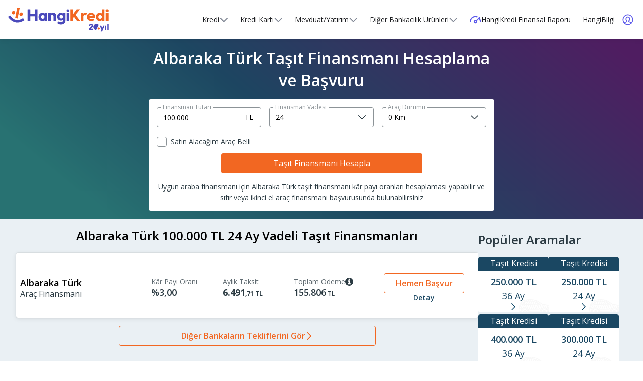

--- FILE ---
content_type: text/html; charset=utf-8
request_url: https://www.hangikredi.com/kredi/tasit-kredisi/albaraka-turk?ft=true
body_size: 40455
content:
<!DOCTYPE html><html lang="tr" class="__variable_3804e2"><head><meta charSet="utf-8"/><meta name="viewport" content="width=device-width, initial-scale=1, maximum-scale=1"/><link rel="preload" as="image" href="https://cdn-assets.hangikredi.com/orion-icons/icons/arrowdown.svg?v=1"/><link rel="stylesheet" href="https://cdn-assets.hangikredi.com/orion/_next/static/css/ed9c9cb8b9b14144.css" data-precedence="next"/><link rel="stylesheet" href="https://cdn-assets.hangikredi.com/orion/_next/static/css/9ef0cc9484124d94.css" data-precedence="next"/><link rel="stylesheet" href="https://cdn-assets.hangikredi.com/orion/_next/static/css/ed4b3c8ef9d50ead.css" data-precedence="next"/><link rel="stylesheet" href="https://cdn-assets.hangikredi.com/orion/_next/static/css/9d9d9c11a8e97793.css" data-precedence="next"/><link rel="stylesheet" href="https://cdn-assets.hangikredi.com/orion/_next/static/css/c51a3c1cda3b3613.css" data-precedence="next"/><link rel="stylesheet" href="https://cdn-assets.hangikredi.com/orion/_next/static/css/4cf794b0b707a48d.css" data-precedence="next"/><link rel="stylesheet" href="https://cdn-assets.hangikredi.com/orion/_next/static/css/bd343e23b57141fd.css" data-precedence="next"/><link rel="stylesheet" href="https://cdn-assets.hangikredi.com/orion/_next/static/css/8134446419736b03.css" data-precedence="next"/><link rel="stylesheet" href="https://cdn-assets.hangikredi.com/orion/_next/static/css/6b5f2c7262499f2d.css" data-precedence="next"/><link rel="stylesheet" href="https://cdn-assets.hangikredi.com/orion/_next/static/css/86f32f0c9bd4badd.css" data-precedence="next"/><link rel="stylesheet" href="https://cdn-assets.hangikredi.com/orion/_next/static/css/6f115fa3cc6a057c.css" data-precedence="next"/><link rel="stylesheet" href="https://cdn-assets.hangikredi.com/orion/_next/static/css/3f2dff58ccf73cbe.css" data-precedence="next"/><link rel="stylesheet" href="https://cdn-assets.hangikredi.com/orion/_next/static/css/348cc1ed8156e01b.css" data-precedence="next"/><link rel="stylesheet" href="https://cdn-assets.hangikredi.com/orion/_next/static/css/649a25a3a1132451.css" data-precedence="next"/><link rel="stylesheet" href="https://cdn-assets.hangikredi.com/orion/_next/static/css/f665682d016025bd.css" data-precedence="next"/><link href="https://cdn-assets.hangikredi.com/orion/_next/static/css/0873fdb4df82ff29.css" rel="stylesheet" as="style" data-precedence="dynamic"/><link rel="preload" as="script" fetchPriority="low" href="https://cdn-assets.hangikredi.com/orion/_next/static/chunks/webpack-13faee0d9292796e.js"/><script src="https://cdn-assets.hangikredi.com/orion/_next/static/chunks/4bd1b696-16dcc2bec6e1bff8.js" async=""></script><script src="https://cdn-assets.hangikredi.com/orion/_next/static/chunks/1255-9e9a00866eefdc59.js" async=""></script><script src="https://cdn-assets.hangikredi.com/orion/_next/static/chunks/main-app-e4af4d5dd72922a8.js" async=""></script><script src="https://cdn-assets.hangikredi.com/orion/_next/static/chunks/9477-b8bd48eb21754444.js" async=""></script><script src="https://cdn-assets.hangikredi.com/orion/_next/static/chunks/5239-647eb0fb247e0310.js" async=""></script><script src="https://cdn-assets.hangikredi.com/orion/_next/static/chunks/5069-1d8224ad0cbfeb4b.js" async=""></script><script src="https://cdn-assets.hangikredi.com/orion/_next/static/chunks/3650-965a41604eada6ae.js" async=""></script><script src="https://cdn-assets.hangikredi.com/orion/_next/static/chunks/5862-8b0271126657a7f6.js" async=""></script><script src="https://cdn-assets.hangikredi.com/orion/_next/static/chunks/2619-d7a3cc16e06e254a.js" async=""></script><script src="https://cdn-assets.hangikredi.com/orion/_next/static/chunks/3336-a81a5b0855b1ce09.js" async=""></script><script src="https://cdn-assets.hangikredi.com/orion/_next/static/chunks/2969-e35df6b5b16677f4.js" async=""></script><script src="https://cdn-assets.hangikredi.com/orion/_next/static/chunks/841-19b1566fa07fa9eb.js" async=""></script><script src="https://cdn-assets.hangikredi.com/orion/_next/static/chunks/7725-39d9e31772976dc7.js" async=""></script><script src="https://cdn-assets.hangikredi.com/orion/_next/static/chunks/368-5ec72ecdd144bba5.js" async=""></script><script src="https://cdn-assets.hangikredi.com/orion/_next/static/chunks/app/global-error-9926a8208a5e57d7.js" async=""></script><script src="https://cdn-assets.hangikredi.com/orion/_next/static/chunks/5125-540b803fce54a78c.js" async=""></script><script src="https://cdn-assets.hangikredi.com/orion/_next/static/chunks/5582-86eec0ae565159af.js" async=""></script><script src="https://cdn-assets.hangikredi.com/orion/_next/static/chunks/app/(footerless)/layout-c8124237fdd284a0.js" async=""></script><script src="https://cdn-assets.hangikredi.com/orion/_next/static/chunks/app/(baselayout)/layout-fa82c9f701d91f8c.js" async=""></script><script src="https://cdn-assets.hangikredi.com/orion/_next/static/chunks/8750-ecdb251b6695248a.js" async=""></script><script src="https://cdn-assets.hangikredi.com/orion/_next/static/chunks/1570-4c2815c43a434644.js" async=""></script><script src="https://cdn-assets.hangikredi.com/orion/_next/static/chunks/app/layout-1b00d2c3c98da06b.js" async=""></script><script src="https://cdn-assets.hangikredi.com/orion/_next/static/chunks/app/error-28a91c74cae8317e.js" async=""></script><script src="https://cdn-assets.hangikredi.com/orion/_next/static/chunks/app/not-found-1f740879f6c59f0b.js" async=""></script><script src="https://cdn-assets.hangikredi.com/orion/_next/static/chunks/4431-c97b58fd7e39a7f0.js" async=""></script><script src="https://cdn-assets.hangikredi.com/orion/_next/static/chunks/4485-61b2e55b1b58a0b7.js" async=""></script><script src="https://cdn-assets.hangikredi.com/orion/_next/static/chunks/5360-bd20be9dc9630e37.js" async=""></script><script src="https://cdn-assets.hangikredi.com/orion/_next/static/chunks/445-c4f22d3c208b559d.js" async=""></script><script src="https://cdn-assets.hangikredi.com/orion/_next/static/chunks/8057-d54924271e0d389e.js" async=""></script><script src="https://cdn-assets.hangikredi.com/orion/_next/static/chunks/6380-5f184d34d8765b2f.js" async=""></script><script src="https://cdn-assets.hangikredi.com/orion/_next/static/chunks/6638-aa7e7cff4d5d9ec7.js" async=""></script><script src="https://cdn-assets.hangikredi.com/orion/_next/static/chunks/9748-354e01a981064e5b.js" async=""></script><script src="https://cdn-assets.hangikredi.com/orion/_next/static/chunks/7142-398b3de4f55c5a3b.js" async=""></script><script src="https://cdn-assets.hangikredi.com/orion/_next/static/chunks/app/(baselayout)/loan/vehicleloan/%5Bbank%5D/page-d1441e540ae59204.js" async=""></script><link rel="preload" href="https://bundles.efilli.com/hangikredi.com.prod.js" as="script"/><link rel="preload" href="https://cdn-assets.hangikredi.com/orion/_next/static/chunks/2163.3f23c826511ef5b9.js" as="script" fetchPriority="low"/><meta name="next-size-adjust" content=""/><meta name="theme-color" content="#FF6000"/><meta http-equiv="X-UA-Compatible" content="IE=edge"/><link rel="dns-prefetch" href="//www.test-hkcdn.mncdn.com/"/><link rel="dns-prefetch" href="//www.googletagservices.com"/><link rel="dns-prefetch" href="//www.googletagmanager.com"/><link rel="dns-prefetch" href="//www.google-analytics.com"/><link rel="dns-prefetch" href="//cdn.hangikredi.com"/><link rel="preconnect" href="https://test-hkcdn.mncdn.com/"/><link rel="preconnect" href="https://www.google-analytics.com"/><link rel="preconnect" href="https://adservice.google.com"/><link rel="preconnect" href="https://www.googleadservices.com"/><link rel="preconnect" href="https://www.googletagmanager.com"/><link rel="preconnect" href="https://stats.g.doubleclick.net"/><link rel="preconnect" href="https://googleads.g.doubleclick.net"/><link rel="preconnect" href="https://connect.facebook.net"/><link rel="preconnect" href="https://securepubads.g.doubleclick.net"/><title>Albaraka Türk Taşıt Kredisi Hesaplama ve Araç Kredisi Başvuru</title><meta name="description" content="Albaraka Türk taşıt kredisi faiz oranları hesaplaması yaparak sıfır araç kredisine veya 2.el araba kredisine internetten başvuru yapabilirsiniz!"/><meta name="mobile-web-app-capable" content="yes"/><link rel="canonical" href="https://www.hangikredi.com/kredi/tasit-kredisi/albaraka-turk"/><meta property="og:title" content="Albaraka Türk Taşıt Kredisi Hesaplama ve Araç Kredisi Başvuru"/><meta property="og:description" content="Albaraka Türk taşıt kredisi faiz oranları hesaplaması yaparak sıfır araç kredisine veya 2.el araba kredisine internetten başvuru yapabilirsiniz!"/><meta property="og:url" content="https://www.hangikredi.com/kredi/tasit-kredisi/albaraka-turk"/><meta property="og:site_name" content="Hangikredi.com"/><meta property="og:image" content="https://statics-hangikredi.mncdn.com/images/hk-thumb-logo.png"/><meta name="twitter:card" content="summary_large_image"/><meta name="twitter:site" content="https://www.hangikredi.com"/><meta name="twitter:creator" content="https://www.hangikredi.com"/><meta name="twitter:title" content="Albaraka Türk Taşıt Kredisi Hesaplama ve Araç Kredisi Başvuru"/><meta name="twitter:description" content="Albaraka Türk taşıt kredisi faiz oranları hesaplaması yaparak sıfır araç kredisine veya 2.el araba kredisine internetten başvuru yapabilirsiniz!"/><meta name="twitter:image" content="https://statics-hangikredi.mncdn.com/images/hk-thumb-logo.png"/><link rel="icon" href="https://cdn-assets.hangikredi.com/orion-icons/favicons/favicon.ico?v=1"/><link rel="icon" href="https://cdn-assets.hangikredi.com/orion-icons/favicons/favicon-16x16.png?v=1" type="image/png" sizes="16x16"/><link rel="icon" href="https://cdn-assets.hangikredi.com/orion-icons/favicons/favicon-32x32.png?v=1" type="image/png" sizes="32x32"/><link rel="icon" href="https://cdn-assets.hangikredi.com/orion-icons/favicons/android-icon-144x144.png?v=1" type="image/png" sizes="144x144"/><link rel="icon android-touch-icon" href="https://cdn-assets.hangikredi.com/orion-icons/favicons/android-chrome-192x192.png?v=1" type="image/png" sizes="192x192"/><link rel="icon android-touch-icon" href="https://cdn-assets.hangikredi.com/orion-icons/favicons/android-chrome-512x512.png?v=1" type="image/png" sizes="512x512"/><link rel="apple-touch-icon" href="https://cdn-assets.hangikredi.com/orion-icons/favicons/apple-touch-icon.png?v=1"/><link rel="mask-icon" href="https://cdn-assets.hangikredi.com/orion-icons/favicons/safari-pinned-tab.svg?v=1" color="#fff"/><script src="https://cdn-assets.hangikredi.com/orion/_next/static/chunks/polyfills-42372ed130431b0a.js" noModule=""></script></head><body><noscript><iframe src="https://www.googletagmanager.com/ns.html?id=GTM-PCSQVL5"
              height="0" width="0" style="display:none;visibility:hidden"></iframe></noscript><header class="md:flex md:h-[78px] md:items-center md:justify-between md:p-4 md:shadow-xs xl:py-0 relative z-50"><a href="https://www.hangikredi.com" title="HangiKredi"><img alt="Hangikredi" loading="lazy" width="200" height="38" decoding="async" data-nimg="1" style="color:transparent" src="https://cdn-assets.hangikredi.com/orion-icons/icons/logo-20yil.svg?v=1"/></a><div class="flex items-center gap-x-6"><nav class="flex items-center"><div class="flex cursor-pointer items-center gap-x-1 px-3 py-[27px] text-gray-900 hover:bg-gray-100 hover:text-purple-700 [&amp;&gt;div]:hover:block [&amp;&gt;svg]:hover:-rotate-90 [&amp;&gt;svg]:hover:fill-purple-700"><a href="/kredi" title="Kredi" class="text-base leading-6 md:text-sm">Kredi</a><svg xmlns="http://www.w3.org/2000/svg" width="18" height="18" fill="none" viewBox="0 0 6 10" class="rotate-90 fill-gray-600"><path fill="current" d="M.915 8.165a.563.563 0 0 0 .795.795l3.75-3.75a.563.563 0 0 0 0-.795L1.71.665a.563.563 0 0 0-.795.795l3.352 3.353z"></path></svg><div class="absolute left-0 top-[78px] z-10 hidden w-full cursor-default bg-gray-100 py-8 shadow-lg "><ul id="sub-menu" class="container flex flex-wrap gap-x-10 gap-y-8"><li class="w-[330px]" role="none"><a href="/kredi/ihtiyac-kredisi" title="İhtiyaç Kredisi"><div class="h-[130px] rounded-lg bg-white px-5 py-6 text-gray-900 hover:text-purple-700" role="none"><div class="flex items-center gap-x-2"><img alt="icon" loading="lazy" width="20" height="20" decoding="async" data-nimg="1" style="color:transparent" src="https://cdn.hangikredi.com/images/menu/98c5fe96-5522-4206-b416-8c9a2263ec4d.svg"/><div class="flex w-full justify-between"><span class="line-clamp-1 text-sm font-semibold leading-tight">İhtiyaç Kredisi</span></div></div><div class="mt-2 line-clamp-3 text-xs leading-extra-tight text-gray-600"><p>İhtiyaç kredisi faiz oranlarını karşılaştırın, şubeye gitmeden hemen başvurun, size özel faiz oranlarını kaçırmayın.</p>
</div></div></a></li><li class="w-[330px]" role="none"><a href="/kredi/konut-kredisi" title="Konut Kredisi"><div class="h-[130px] rounded-lg bg-white px-5 py-6 text-gray-900 hover:text-purple-700" role="none"><div class="flex items-center gap-x-2"><img alt="icon" loading="lazy" width="20" height="20" decoding="async" data-nimg="1" style="color:transparent" src="https://cdn.hangikredi.com/images/menu/eab6d124-9d41-43f2-8d7b-977fd504424e.svg"/><div class="flex w-full justify-between"><span class="line-clamp-1 text-sm font-semibold leading-tight">Konut Kredisi</span></div></div><div class="mt-2 line-clamp-3 text-xs leading-extra-tight text-gray-600"><p>Hayalinizdeki evi almak için en avantajlı konut kredilerini listeleyin, ev kredisi faiz oranlarını hesaplayın ve ücretsiz başvurun.</p>
</div></div></a></li><li class="w-[330px]" role="none"><a href="/kredi/hesaplama-araclari" title="Kredi Hesaplama Araçları"><div class="h-[130px] rounded-lg bg-white px-5 py-6 text-gray-900 hover:text-purple-700" role="none"><div class="flex items-center gap-x-2"><img alt="icon" loading="lazy" width="20" height="20" decoding="async" data-nimg="1" style="color:transparent" src="https://cdn.hangikredi.com/images/menu/94f6e72b-b231-46e7-af49-e4a0a4e248ea.svg"/><div class="flex w-full justify-between"><span class="line-clamp-1 text-sm font-semibold leading-tight">Kredi Hesaplama Araçları</span></div></div><div class="mt-2 line-clamp-3 text-xs leading-extra-tight text-gray-600"><p>20'den fazia bankanın kredi faiz oranlarını karşılaştırabilir, aylık ödemelerinizi kolayca hesaplayabilir, hemen başvuru yapabilirsiniz.</p>
</div></div></a></li><li class="w-[330px]" role="none"><a href="/kredi/tasit-kredisi" title="Taşıt Kredisi"><div class="h-[130px] rounded-lg bg-white px-5 py-6 text-gray-900 hover:text-purple-700" role="none"><div class="flex items-center gap-x-2"><img alt="icon" loading="lazy" width="20" height="20" decoding="async" data-nimg="1" style="color:transparent" src="https://cdn.hangikredi.com/images/menu/14f15d42-f949-4875-8896-2409340ce4dc.svg"/><div class="flex w-full justify-between"><span class="line-clamp-1 text-sm font-semibold leading-tight">Taşıt Kredisi</span></div></div><div class="mt-2 line-clamp-3 text-xs leading-extra-tight text-gray-600"><p>Almak istediğiniz araba için sıfır ve ikinci el taşıt kredilerini hesaplayın, faiz oranlarını karşılaştırın ve ücretsiz başvurun.</p>
</div></div></a></li><li class="w-[330px]" role="none"><a href="https://www.hangikredikobi.com/ticari-kredi" title="Kobi Kredisi"><div class="h-[130px] rounded-lg bg-white px-5 py-6 text-gray-900 hover:text-purple-700" role="none"><div class="flex items-center gap-x-2"><img alt="icon" loading="lazy" width="20" height="20" decoding="async" data-nimg="1" style="color:transparent" src="https://cdn.hangikredi.com/images/menu/1e23b02f-0b4e-4a7b-9484-eaaea58d09f9.svg"/><div class="flex w-full justify-between"><span class="line-clamp-1 text-sm font-semibold leading-tight">Kobi Kredisi</span></div></div><div class="mt-2 line-clamp-3 text-xs leading-extra-tight text-gray-600"><p>İşletmeniz için ihtiyaç duyduğunuz KOBİ ve esnaf kredilerini karşılaştırın, en avantajlısına hemen başvurun.</p>
</div></div></a></li><li class="w-[330px]" role="none"><a href="/kredi/kredili-mevduat-hesabi" title="Kredili Mevduat Hesabı (KMH)"><div class="h-[130px] rounded-lg bg-white px-5 py-6 text-gray-900 hover:text-purple-700" role="none"><div class="flex items-center gap-x-2"><img alt="icon" loading="lazy" width="20" height="20" decoding="async" data-nimg="1" style="color:transparent" src="https://cdn.hangikredi.com/images/menu/73dcb18b-f40d-4ffb-96e5-35c14db0df54.svg"/><div class="flex w-full justify-between"><span class="line-clamp-1 text-sm font-semibold leading-tight">Kredili Mevduat Hesabı (KMH)</span></div></div><div class="mt-2 line-clamp-3 text-xs leading-extra-tight text-gray-600"><article data-scroll-anchor="true" data-testid="conversation-turn-2" data-turn="assistant" data-turn-id="request-WEB:1ee94f81-4338-4823-90d0-d90382fb5c51-0" dir="auto" tabindex="-1">
<p data-end="216" data-is-last-node="" data-is-only-node="" data-start="0">Kredili Mevduat Hesabı ile nakit ihtiyaçlarınızı beklemeden karşılayın, hesabınızda para olmasa bile harcamalarınıza devam edin.</p>
</article>
</div></div></a></li></ul></div></div><div class="flex cursor-pointer items-center gap-x-1 px-3 py-[27px] text-gray-900 hover:bg-gray-100 hover:text-purple-700 [&amp;&gt;div]:hover:block [&amp;&gt;svg]:hover:-rotate-90 [&amp;&gt;svg]:hover:fill-purple-700"><a href="/kredi-karti" title="Kredi Kartı" class="text-base leading-6 md:text-sm">Kredi Kartı</a><svg xmlns="http://www.w3.org/2000/svg" width="18" height="18" fill="none" viewBox="0 0 6 10" class="rotate-90 fill-gray-600"><path fill="current" d="M.915 8.165a.563.563 0 0 0 .795.795l3.75-3.75a.563.563 0 0 0 0-.795L1.71.665a.563.563 0 0 0-.795.795l3.352 3.353z"></path></svg><div class="absolute left-0 top-[78px] z-10 hidden w-full cursor-default bg-gray-100 py-8 shadow-lg "><ul id="sub-menu" class="container flex flex-wrap gap-x-10 gap-y-8"><li class="w-[330px]" role="none"><a href="/kredi-karti/sorgulama/aidatsiz-kartlar" title="Aidatsız Kartlar"><div class="h-[130px] rounded-lg bg-white px-5 py-6 text-gray-900 hover:text-purple-700" role="none"><div class="flex items-center gap-x-2"><img alt="icon" loading="lazy" width="20" height="20" decoding="async" data-nimg="1" style="color:transparent" src="https://cdn.hangikredi.com/images/menu/18319503-b4b2-429e-a84d-82133eef929c.svg"/><div class="flex w-full justify-between"><span class="line-clamp-1 text-sm font-semibold leading-tight">Aidatsız Kartlar</span></div></div><div class="mt-2 line-clamp-3 text-xs leading-extra-tight text-gray-600"><p>Aidatsız kredi kartlarını listeleyin, karşılaştırın ve en avantajlısına hızlıca başvurun. Aidat ücreti ödemeden rahatça kullanın.</p>
</div></div></a></li><li class="w-[330px]" role="none"><a href="/kredi-karti/sorgulama/mil-veren-kartlar" title="Mil Veren Kartlar"><div class="h-[130px] rounded-lg bg-white px-5 py-6 text-gray-900 hover:text-purple-700" role="none"><div class="flex items-center gap-x-2"><img alt="icon" loading="lazy" width="20" height="20" decoding="async" data-nimg="1" style="color:transparent" src="https://cdn.hangikredi.com/images/menu/5724e6a5-7984-44ae-89fc-3ac5831cf00f.svg"/><div class="flex w-full justify-between"><span class="line-clamp-1 text-sm font-semibold leading-tight">Mil Veren Kartlar</span></div></div><div class="mt-2 line-clamp-3 text-xs leading-extra-tight text-gray-600"><p>Uçuşlarınızda kullanmak üzere mil puan biriktirmek için mil veren kredi kartlarını inceleyin, mil avantajlarını kaçırmayın.  </p>
</div></div></a></li><li class="w-[330px]" role="none"><a href="/kredi-karti/sorgulama/puan-veren-kartlar" title="Puan Veren Kartlar"><div class="h-[130px] rounded-lg bg-white px-5 py-6 text-gray-900 hover:text-purple-700" role="none"><div class="flex items-center gap-x-2"><img alt="icon" loading="lazy" width="20" height="20" decoding="async" data-nimg="1" style="color:transparent" src="https://cdn.hangikredi.com/images/menu/e0ff2bf9-9a4b-4608-8500-f6f3b3c348e5.svg"/><div class="flex w-full justify-between"><span class="line-clamp-1 text-sm font-semibold leading-tight">Puan Veren Kartlar</span></div></div><div class="mt-2 line-clamp-3 text-xs leading-extra-tight text-gray-600"><p>Alışverişin keyfini katlayan puanları toplamak için puan veren kartları inceleyin, en avantajlısına hemen başvurun. </p>
</div></div></a></li><li class="w-[330px]" role="none"><a href="/kredi-karti/sorgulama/ogrenci-karti" title="Öğrenci Kartları"><div class="h-[130px] rounded-lg bg-white px-5 py-6 text-gray-900 hover:text-purple-700" role="none"><div class="flex items-center gap-x-2"><img alt="icon" loading="lazy" width="20" height="20" decoding="async" data-nimg="1" style="color:transparent" src="https://cdn.hangikredi.com/images/menu/3b9b9a30-4235-46cc-bd49-f3c04d43c1aa.svg"/><div class="flex w-full justify-between"><span class="line-clamp-1 text-sm font-semibold leading-tight">Öğrenci Kartları</span></div></div><div class="mt-2 line-clamp-3 text-xs leading-extra-tight text-gray-600"><p>En avantajlı öğrenci kredi kartlarını listeleyin, sizin için en avantajlısına hızlıca başvurun.</p>
</div></div></a></li><li class="w-[330px]" role="none"><a href="/kredi-karti/ticari" title="Ticari Kartlar"><div class="h-[130px] rounded-lg bg-white px-5 py-6 text-gray-900 hover:text-purple-700" role="none"><div class="flex items-center gap-x-2"><img alt="icon" loading="lazy" width="20" height="20" decoding="async" data-nimg="1" style="color:transparent" src="https://cdn.hangikredi.com/images/menu/60dcec3b-bdd9-41be-a9c1-4ea6985f5ea3.svg"/><div class="flex w-full justify-between"><span class="line-clamp-1 text-sm font-semibold leading-tight">Ticari Kartlar</span></div></div><div class="mt-2 line-clamp-3 text-xs leading-extra-tight text-gray-600"><p>İşletmeniz için ihtiyaç duyduğunuz ticari kredi kartlarını listeleyin, hemen ücretsiz başvurun.</p>
</div></div></a></li></ul></div></div><div class="flex cursor-pointer items-center gap-x-1 px-3 py-[27px] text-gray-900 hover:bg-gray-100 hover:text-purple-700 [&amp;&gt;div]:hover:block [&amp;&gt;svg]:hover:-rotate-90 [&amp;&gt;svg]:hover:fill-purple-700"><a href="/yatirim-araclari" title="Mevduat/Yatırım" class="text-base leading-6 md:text-sm">Mevduat/Yatırım</a><svg xmlns="http://www.w3.org/2000/svg" width="18" height="18" fill="none" viewBox="0 0 6 10" class="rotate-90 fill-gray-600"><path fill="current" d="M.915 8.165a.563.563 0 0 0 .795.795l3.75-3.75a.563.563 0 0 0 0-.795L1.71.665a.563.563 0 0 0-.795.795l3.352 3.353z"></path></svg><div class="absolute left-0 top-[78px] z-10 hidden w-full cursor-default bg-gray-100 py-8 shadow-lg "><ul id="sub-menu" class="container flex flex-wrap gap-x-10 gap-y-8"><li class="w-[330px]" role="none"><a href="/yatirim-araclari/mevduat-faiz-oranlari" title="Mevduat"><div class="h-[130px] rounded-lg bg-white px-5 py-6 text-gray-900 hover:text-purple-700" role="none"><div class="flex items-center gap-x-2"><img alt="icon" loading="lazy" width="20" height="20" decoding="async" data-nimg="1" style="color:transparent" src="https://cdn.hangikredi.com/images/menu/9ee0d2c3-c9cd-4d99-a9ce-4bcae55ee8c2.svg"/><div class="flex w-full justify-between"><span class="line-clamp-1 text-sm font-semibold leading-tight">Mevduat</span></div></div><div class="mt-2 line-clamp-3 text-xs leading-extra-tight text-gray-600"><p>20’den fazla bankanın mevduat getirilerini karşılaştırın. En avantajlı mevduat faiz oranlarına ücretsiz başvurun.</p>
</div></div></a></li><li class="w-[330px]" role="none"><a href="/yatirim-araclari/altin-fiyatlari" title="Altın"><div class="h-[130px] rounded-lg bg-white px-5 py-6 text-gray-900 hover:text-purple-700" role="none"><div class="flex items-center gap-x-2"><img alt="icon" loading="lazy" width="20" height="20" decoding="async" data-nimg="1" style="color:transparent" src="https://cdn.hangikredi.com/images/menu/ada76216-8441-4357-a0a9-6c4c676153aa.svg"/><div class="flex w-full justify-between"><span class="line-clamp-1 text-sm font-semibold leading-tight">Altın</span></div></div><div class="mt-2 line-clamp-3 text-xs leading-extra-tight text-gray-600"><p>Güncel altın fiyatlarını takip edin. Serbest piyasa canlı altın fiyatlarını anlık takip edin, güncel bilgileri kaçırmayın.</p>
</div></div></a></li><li class="w-[330px]" role="none"><a href="/yatirim-araclari/doviz-kurlari" title="Döviz"><div class="h-[130px] rounded-lg bg-white px-5 py-6 text-gray-900 hover:text-purple-700" role="none"><div class="flex items-center gap-x-2"><img alt="icon" loading="lazy" width="20" height="20" decoding="async" data-nimg="1" style="color:transparent" src="https://cdn.hangikredi.com/images/menu/5abaee43-c7de-4449-9566-b6272f85362f.svg"/><div class="flex w-full justify-between"><span class="line-clamp-1 text-sm font-semibold leading-tight">Döviz</span></div></div><div class="mt-2 line-clamp-3 text-xs leading-extra-tight text-gray-600"><p>Döviz kurlarını takip edin. Euro, Dolar, Pound gibi döviz fiyatlarını inceleyin, güncel kalın.</p>
</div></div></a></li><li class="w-[330px]" role="none"><a href="/yatirim-araclari/hisse-senetleri" title="Hisse Senetleri"><div class="h-[130px] rounded-lg bg-white px-5 py-6 text-gray-900 hover:text-purple-700" role="none"><div class="flex items-center gap-x-2"><img alt="icon" loading="lazy" width="20" height="20" decoding="async" data-nimg="1" style="color:transparent" src="https://cdn.hangikredi.com/images/menu/c619b310-f678-4ff3-9206-0b5268bc1d61.svg"/><div class="flex w-full justify-between"><span class="line-clamp-1 text-sm font-semibold leading-tight">Hisse Senetleri</span></div></div><div class="mt-2 line-clamp-3 text-xs leading-extra-tight text-gray-600"><p>Borsa İstanbul'da işlem gören tüm hisse senetlerini takip edebilirsin.</p>
</div></div></a></li><li class="w-[330px]" role="none"><a href="/yatirim-araclari/fon" title="Yatırım Fonları"><div class="h-[130px] rounded-lg bg-white px-5 py-6 text-gray-900 hover:text-purple-700" role="none"><div class="flex items-center gap-x-2"><img alt="icon" loading="lazy" width="20" height="20" decoding="async" data-nimg="1" style="color:transparent" src="https://cdn.hangikredi.com/images/menu/ec6b26fd-bfbc-4c06-89fd-2562ed09bbe7.svg"/><div class="flex w-full justify-between"><span class="line-clamp-1 text-sm font-semibold leading-tight">Yatırım Fonları</span></div></div><div class="mt-2 line-clamp-3 text-xs leading-extra-tight text-gray-600"><p>TEFAS’ta işlem gören tüm fonların detaylı bilgilerini kolayca görüntüleyebilirsin.</p>
</div></div></a></li><li class="w-[330px]" role="none"><a href="https://www.hangikredi.com/yatirim-araclari/endeksler" title="Endeksler"><div class="h-[130px] rounded-lg bg-white px-5 py-6 text-gray-900 hover:text-purple-700" role="none"><div class="flex items-center gap-x-2"><img alt="icon" loading="lazy" width="20" height="20" decoding="async" data-nimg="1" style="color:transparent" src="https://cdn.hangikredi.com/images/menu/504252ed-e14c-44cd-9f36-f742d5d534f0.svg"/><div class="flex w-full justify-between"><span class="line-clamp-1 text-sm font-semibold leading-tight">Endeksler</span></div></div><div class="mt-2 line-clamp-3 text-xs leading-extra-tight text-gray-600"><p>BIST100 ve diğer borsa endekslerinin detaylı bilgilerini kolayca görüntüleyebilirsin.</p>
</div></div></a></li><li class="w-[330px]" role="none"><a href="https://www.hangikredi.com/yatirim-araclari/halka-arz" title="Halka Arz"><div class="h-[130px] rounded-lg bg-white px-5 py-6 text-gray-900 hover:text-purple-700" role="none"><div class="flex items-center gap-x-2"><img alt="icon" loading="lazy" width="20" height="20" decoding="async" data-nimg="1" style="color:transparent" src="https://cdn.hangikredi.com/images/menu/6fe8a6d0-445f-44db-8cbe-6608872d25bd.svg"/><div class="flex w-full justify-between"><span class="line-clamp-1 text-sm font-semibold leading-tight">Halka Arz</span></div></div><div class="mt-2 line-clamp-3 text-xs leading-extra-tight text-gray-600"><p>Halka arz edilen şirketleri takip edin. Yeni halka arzları anlık olarak inceleyin.</p>
</div></div></a></li><li class="w-[330px]" role="none"><a href="/yatirim-araclari/yatirim-ozellikleri" title="Yatırım dünyası artık HangiKredi mobilde!"><div class="h-[130px] rounded-lg bg-white px-5 py-6 text-gray-900 hover:text-purple-700" role="none"><div class="flex items-center gap-x-2"><img alt="icon" loading="lazy" width="20" height="20" decoding="async" data-nimg="1" style="color:transparent" src="https://cdn.hangikredi.com/images/menu/e0058101-6b78-4071-b3a6-dea18f85eca7.svg"/><div class="flex w-full justify-between"><span class="line-clamp-1 text-sm font-semibold leading-tight">Yatırım dünyası artık HangiKredi mobilde!</span></div></div><div class="mt-2 line-clamp-3 text-xs leading-extra-tight text-gray-600"><p>Keşfetmeye başla</p>
</div></div></a></li></ul></div></div><div class="flex cursor-pointer items-center gap-x-1 px-3 py-[27px] text-gray-900 hover:bg-gray-100 hover:text-purple-700 [&amp;&gt;div]:hover:block [&amp;&gt;svg]:hover:-rotate-90 [&amp;&gt;svg]:hover:fill-purple-700"><a href="/" title="Diğer Bankacılık Ürünleri" class="text-base leading-6 md:text-sm">Diğer Bankacılık Ürünleri</a><svg xmlns="http://www.w3.org/2000/svg" width="18" height="18" fill="none" viewBox="0 0 6 10" class="rotate-90 fill-gray-600"><path fill="current" d="M.915 8.165a.563.563 0 0 0 .795.795l3.75-3.75a.563.563 0 0 0 0-.795L1.71.665a.563.563 0 0 0-.795.795l3.352 3.353z"></path></svg><div class="absolute left-0 top-[78px] z-10 hidden w-full cursor-default bg-gray-100 py-8 shadow-lg "><ul id="sub-menu" class="container flex flex-wrap gap-x-10 gap-y-8"><li class="w-[330px]" role="none"><a href="/emekli-bankaciligi" title="Emekli Bankacılığı"><div class="h-[130px] rounded-lg bg-white px-5 py-6 text-gray-900 hover:text-purple-700" role="none"><div class="flex items-center gap-x-2"><img alt="icon" loading="lazy" width="20" height="20" decoding="async" data-nimg="1" style="color:transparent" src="https://cdn.hangikredi.com/images/menu/ccaf9c3c-4522-4b97-af5c-28f81bcce707.svg"/><div class="flex w-full justify-between"><span class="line-clamp-1 text-sm font-semibold leading-tight">Emekli Bankacılığı</span></div></div><div class="mt-2 line-clamp-3 text-xs leading-extra-tight text-gray-600"><p>Bankaların emekli bankacılığı ürünlerini listeleyin, karşılaştırın ve en avantajlı emekli promosyonlarına hemen başvurun.</p>
</div></div></a></li><li class="w-[330px]" role="none"><a href="/uzaktan-musteri-edinimi" title="Bankaların Müşterisi Ol"><div class="h-[130px] rounded-lg bg-white px-5 py-6 text-gray-900 hover:text-purple-700" role="none"><div class="flex items-center gap-x-2"><img alt="icon" loading="lazy" width="20" height="20" decoding="async" data-nimg="1" style="color:transparent" src="https://cdn.hangikredi.com/images/menu/cb26a611-1978-4ac4-a46b-f48890869cdb.svg"/><div class="flex w-full justify-between"><span class="line-clamp-1 text-sm font-semibold leading-tight">Bankaların Müşterisi Ol</span></div></div><div class="mt-2 line-clamp-3 text-xs leading-extra-tight text-gray-600"><p>Şubeye gitmeden bankaları listeleyin, karşılaştırın, zaman kaybetmeden seçtiğiniz bankanın müşterisi olun.</p>
</div></div></a></li></ul></div></div><div class="flex cursor-pointer items-center gap-x-1 px-3 py-[27px] text-gray-900 hover:bg-gray-100 hover:text-purple-700 [&amp;&gt;div]:hover:block [&amp;&gt;svg]:hover:-rotate-90 [&amp;&gt;svg]:hover:fill-purple-700"><img alt="icon" loading="lazy" width="23" height="16" decoding="async" data-nimg="1" class="h-[16px]" style="color:transparent" src="https://cdn.hangikredi.com/images/menu/5e2d760e-ad4e-4f50-959b-f803d32cce7d.svg"/><a href="/kredi-notu" title="HangiKredi Finansal Raporu" class="text-base leading-6 md:text-sm">HangiKredi Finansal Raporu</a></div><div class="flex cursor-pointer items-center gap-x-1 px-3 py-[27px] text-gray-900 hover:bg-gray-100 hover:text-purple-700 [&amp;&gt;div]:hover:block [&amp;&gt;svg]:hover:-rotate-90 [&amp;&gt;svg]:hover:fill-purple-700"><a href="/bilgi-merkezi/" title="HangiBilgi" class="text-base leading-6 md:text-sm">HangiBilgi</a></div></nav><a rel="nofollow" data-testid="login-link" href="https://www.hangikredi.com/giris"><svg xmlns="http://www.w3.org/2000/svg" width="28" height="28" fill="none" viewBox="0 0 28 28"><path fill="#5D5BEA" fill-rule="evenodd" d="M14 24.5c5.799 0 10.5-4.701 10.5-10.5S19.799 3.5 14 3.5 3.5 8.201 3.5 14 8.201 24.5 14 24.5m-7.043-5.083a8.885 8.885 0 1 1 14.085 0c-.527-.478-1.2-.823-2.087-1.142a22 22 0 0 0-.439-.152l-.413-.139c-1.007-.34-1.363-.555-1.446-.828l-.013-.06a1 1 0 0 1 .046-.566.7.7 0 0 1 .209-.275c1.115-1.007 1.678-2.142 1.678-3.69 0-2.699-2.11-4.757-4.577-4.757-2.483 0-4.577 2.023-4.577 4.756 0 1.544.548 2.646 1.624 3.66a1 1 0 0 1 .255.292.83.83 0 0 1 .056.595c-.08.283-.41.486-1.34.804l-.477.161c-.199.067-.357.123-.512.18-.871.322-1.545.677-2.072 1.16m1.1 1.187A8.85 8.85 0 0 0 14 22.884a8.85 8.85 0 0 0 5.942-2.279c-.352-.312-.841-.56-1.534-.81-.12-.044-.247-.087-.407-.141l-.415-.14c-1.503-.506-2.18-.916-2.47-1.875a2 2 0 0 1-.06-.241c-.09-.478-.07-.996.15-1.505.141-.332.36-.629.633-.857.77-.695 1.123-1.407 1.123-2.472 0-1.796-1.38-3.14-2.962-3.14-1.603 0-2.961 1.312-2.961 3.14 0 1.064.344 1.757 1.077 2.45a2.395 2.395 0 0 1 .828 2.404 1 1 0 0 1-.049.183c-.254.944-.912 1.35-2.355 1.843l-.48.162c-.186.063-.332.114-.471.165-.685.253-1.176.511-1.532.833" clip-rule="evenodd"></path></svg></a></div></header><main class="flex w-full flex-col justify-center bg-background"><script type="application/ld+json">{"@context":"https://schema.org","@type":"BreadcrumbList","name":"BreadcrumbList","itemListElement":[{"@type":"ListItem","position":1,"item":{"@id":"https://www.hangikredi.com","name":"Anasayfa"}},{"@type":"ListItem","position":2,"item":{"@id":"https://www.hangikredi.com/kredi","name":"Kredi"}},{"@type":"ListItem","position":3,"item":{"@id":"https://www.hangikredi.com/kredi/tasit-kredisi","name":"Taşıt Kredisi"}},{"@type":"ListItem","position":4,"item":{"name":"Albaraka Turk"}}]}</script><script type="application/ld+json">{"@context":"https://schema.org","@type":"WebPage","@id":"https://www.hangikredi.com/kredi/tasit-kredisi/albaraka-turk","description":"Albaraka Türk taşıt kredisi faiz oranları hesaplaması yaparak sıfır araç kredisine veya 2.el araba kredisine internetten başvuru yapabilirsiniz!","name":"Albaraka Türk Taşıt Kredisi Hesaplama ve Araç Kredisi Başvuru","publisher":{"type":"Organization","name":"Hangikredi.com"}}</script><div class="w-full"><section class="hero_banner__uvsJx"><div class="hero_hero__heading__eQYxP"><h1 class="hero_headingTitle__48K88">Albaraka Türk Taşıt Finansmanı Hesaplama ve Başvuru</h1></div><div class="container p-0"><div class="vehicle-loan-recalculator_vehicle_loan_recalculator__GBJu2" data-testid="vehicleLoanRecalculator"><div class="vehicle-loan-recalculator_vehicle_loan_recalculator__content___PPAe"><div class="recalculator-form_recalculator_form__6qA7V recalculator-form_recalculator_form__detail__QHlTk" data-testid="recalculator"><form class="form"><div class="relative"><div class="input_input_wrapper__NKT7U form-field input_active__jDoih input_currency_input__0efEm"><label class="input_input_label__KZxUV" for="amount">Finansman Tutarı</label><input data-testid="amount" id="amount" maxLength="7" type="tel" value="100.000"/><span class="input_currency__gSJZ7">TL</span></div></div><div class="select_select_wrapper__od0eu form-field select_active__8avR4"><label for="maturity">Finansman Vadesi</label><select data-testid="maturity" id="maturity" name="maturity"><option value="" disabled="" hidden=""></option><option value="48">48</option><option value="42">42</option><option value="36">36</option><option value="30">30</option><option value="24" selected="">24</option><option value="18">18</option><option value="12">12</option><option value="9">9</option><option value="6">6</option><option value="3">3</option></select><span class="select_select_arrow__janTX"><img alt="select-icon" loading="eager" decoding="async" data-nimg="fill" style="position:absolute;height:100%;width:100%;left:0;top:0;right:0;bottom:0;color:transparent" src="https://cdn-assets.hangikredi.com/orion-icons/icons/arrowdown.svg?v=1"/></span></div><div class="select_select_wrapper__od0eu form-field select_active__8avR4"><label for="carStatus">Araç Durumu</label><select data-testid="carStatus" id="carStatus" name="carStatus"><option value="" disabled="" hidden=""></option><option value="1" selected="">0 Km</option><option value="2">2. El</option></select><span class="select_select_arrow__janTX"><img alt="select-icon" loading="eager" decoding="async" data-nimg="fill" style="position:absolute;height:100%;width:100%;left:0;top:0;right:0;bottom:0;color:transparent" src="https://cdn-assets.hangikredi.com/orion-icons/icons/arrowdown.svg?v=1"/></span></div><div class="self-center" data-testid="checkbox"><div class="checkbox_wrapper__ZZ3sE"><input type="checkbox" id="CarStatusTrue" name="CarStatusTrue"/><label for="CarStatusTrue"><span class="flex items-center text-xs font-normal leading-[26px] md:text-sm">Satın Alacağım Araç Belli</span></label></div></div><div class="recalculator-form_recalculator_button__vw876"><button aria-label="submit" class="flex items-center justify-center button_button__ttxcY button_primary-filled__mhd6h button_md__QAyFk undefined" style="width:401px" type="submit" data-testid="submit" name="submit"><span>Taşıt Finansmanı Hesapla</span></button></div><div class="recalculator-form_description__Qe6gO" data-type="description" data-testid="description">Uygun araba finansmanı için Albaraka Türk taşıt finansmanı kâr payı oranları hesaplaması yapabilir ve sıfır veya ikinci el araç finansmanı başvurusunda bulunabilirsiniz</div></form></div></div></div></div></section></div><div class="container flex justify-center gap-4"><div class="w-full xl:w-[920px]"><h2 class="my-4 text-center font-semibold md:text-2xl">Albaraka Türk 100.000 TL 24 Ay Vadeli Taşıt Finansmanları</h2><div class="mb-4"><div class="mt-4"><div class="product-list-card_product_list_card__RNh4b" data-testid="productCard" data-test-selector="product-item" data-test-id="1320" data-test-bankname="Albaraka Türk"><div class="product-list-card_card_content__vB0OE"><div class="product-list-card_bank_info__dvz09"><span class="product-list-card_bank_name__Vfj7u" data-testid="bank-name">Albaraka Türk</span><p class="product-list-card_product_name__T5RSs" data-testid="content">Araç Finansmanı</p></div><div class="product-list-card_product_info__dPbtZ"><div class="product-list-card_info_wrapper__gFaDY"><span class="product-list-card_info_title__4Tdte order-1">Kâr Payı Oranı</span><div class="product-list-card_info__pf7e7 order-2 md:order-3" data-testid="interestedRate"><p class="product-list-card_info__pf7e7 order-2 md:order-3">%<!-- -->3,00</p></div></div><div class="product-list-card_info_wrapper__gFaDY"><span class="product-list-card_info_title__4Tdte">Aylık Taksit</span><p class="product-list-card_info__pf7e7 product-list-card_info__emphatic__NTAVe" data-testid="monthlyInstallment">6.491<span class="text-xxs leading-3">,<!-- -->71</span><span> TL</span></p></div><div class="product-list-card_info_wrapper__gFaDY"><span class="product-list-card_info_title__4Tdte order-1">Toplam Ödeme</span><div class="floating-tooltip-class" role="none"><div class="product-list-card_info_icon__CWnyw"><img alt="info-icon" data-testid="image" loading="lazy" decoding="async" data-nimg="fill" style="position:absolute;height:100%;width:100%;left:0;top:0;right:0;bottom:0;color:transparent" src="https://cdn-assets.hangikredi.com/orion-icons/info.svg?v=1"/></div></div><div style="display:none;position:absolute;top:0;left:0;z-index:10" class="rounded-md border border-gray-500 bg-background"><div class="w-[304px] p-2 text-dark-blue"><p class="mb-1 text-xs font-semibold leading-4">Toplam Ödemeye Dahil Olan Ücretler</p><ul class="flex flex-col gap-y-1"><li class="flex items-center justify-between text-xs leading-4"><span>Finansman<!-- --> Tutarı</span><span>100.000,00<!-- --> TL</span></li><li class="flex items-center justify-between text-xs leading-4"><span>Tahsis Ücreti</span><span>5,00<!-- --> TL</span></li><li class="flex items-center justify-between text-xs leading-4"><span>Kâr Payı<!-- --> Tutarı</span><span>55.801,04<!-- --> TL</span></li><li class="flex items-center justify-between text-xs leading-4"><span>Toplam Ödeme</span><span>155.806,04<!-- --> TL</span></li></ul></div><div style="position:absolute;background:#EAF0F4;width:8px;height:8px;transform:rotate(45deg)" class="border-b border-r border-gray-500"></div></div><p class="product-list-card_info__pf7e7 order-2 md:order-3" data-testid="totalAmount">155.806<span> TL</span></p></div></div><div class="product-list-card_card_action__U5MsC"><a href="/kredi/tasit-kredisi/albaraka-turk/basvuru/yonlendirme?id=287&amp;amount=100000&amp;maturity=24&amp;ct=List" class="product-list-card_apply_button__t4qaR" data-testid="submit" rel="nofollow" data-test-selector="product-redirect-button"><div role="none" class="flex items-center justify-center button_button__ttxcY button_primary-outlined__yh2E4 button_md__QAyFk m-auto font-semibold cursor-pointer" style="width:160px">Hemen Başvur</div></a><a href="/kredi/tasit-kredisi/albaraka-turk/arac-finansmani-kampanyasi?amount=100000&amp;maturity=24" class="product-list-card_link__ihas3" rel="nofollow" data-test-selector="product-redirect-button" data-testid="link">Detay</a></div></div></div></div></div><div class="mx-auto md:max-w-lg" data-testid="otherOffers"><a href="/kredi/tasit-kredisi/sorgulama?amount=100000&amp;maturity=24&amp;CarStatus=1" rel="nofollow" data-testid="link"><div role="none" class="flex items-center justify-center button_button__ttxcY button_primary-outlined__yh2E4 button_md__QAyFk flex items-center justify-center gap-3 font-semibold lg:h-[52px] cursor-pointer"><span>Diğer Bankaların Tekliflerini Gör</span><svg xmlns="http://www.w3.org/2000/svg" width="1em" height="1em" fill="none" viewBox="0 0 12 16" class="size-4 stroke-current" data-testid="submit"><g clip-path="url(#arrowright_svg__clip0_72_54702)"><path fill="currentColor" fill-rule="evenodd" d="M3.246 1.22a.714.714 0 0 0-1.032 0 .77.77 0 0 0 0 1.066L8.237 8.5l-6.023 6.214a.77.77 0 0 0 0 1.065.715.715 0 0 0 1.033 0l6.54-6.746a.77.77 0 0 0-.011-1.076z" clip-rule="evenodd"></path></g></svg></div></a></div><h2 class="mb-4 mt-6 text-center text-base font-semibold leading-5 text-gray-240 md:text-lg md:leading-6 lg:text-2xl lg:leading-8">Albaraka Türk<!-- --> <!-- -->Taşıt Finansmanı<!-- --> <!-- -->Kâr Payı<!-- --> Oranları</h2><div class="bg-white p-2 md:p-4"><p class="text-sm font-semibold leading-5 text-orange-100 md:text-lg md:leading-6">Taşıt Finansmanı<!-- --> <!-- -->(0 Araç)</p></div><div class="bank-interest-rates-table_bank_interes_rates_table__6QddI" data-testid="bankInterestRatesTable"><table><thead><tr><th>Finansman Tutarı</th><th>Vade</th><th>Kâr Payı</th></tr></thead><tbody><tr><td><span data-testid="amount">1.000 - 400.000 TL</span></td><td><span data-testid="maturity">1 - 48 Ay</span></td><td><span data-testid="interest">%3</span></td><td></td></tr></tbody></table></div><div class="bank-about_bankCard__P4ybr" data-testid="bankAbout"><div class="bank-about_title__iyJQu"><span>Albaraka Türk</span> Hakkında</div><div class="bank-about_description___x_3S"><p style="margin-bottom:11px">Dilediğiniz yerden banka hesabınızı açarak Albaraka Müşterisi olup masrafsız dijital bankacılığın tadını çıkarabilirsiniz! Hemen Albaraka Mobil’i indirin, görüntülü görüşme hizmetiyle işlemlerinizi tamamlayarak anında hesabınızı açın!</p></div><div class="bank-about_content__8wZgP"><div class="bank-about_atmCount__jQTi_"><span class="bank-about_text__9JTJC">Banka ATM Sayısı</span><span class="bank-about_count__MAJ8Y" data-testid="atmCount">8.500</span></div><div class="bank-about_bankMember__nIYu2"><span class="bank-about_text__9JTJC">Banka üye iş yeri sayısı</span><span class="bank-about_count__MAJ8Y" data-testid="memberCount">25.000</span></div></div></div><div class="loan-bank-list_logosWrapper__Mf4Cx" data-testid="loanBankList"><div class="loan-bank-list_logos_title__5R8KQ">Taşıt Kredisi Veren Bankalar</div><div class="loan-bank-list_logos__zEfFO"><a href="/kredi/tasit-kredisi/teb" title="teb - türk ekonomi bankası kredi hesaplama" class="loan-bank-list_contentWrapper__9m6_U" data-testid="link"><div class="loan-bank-list_content__a4vSG"><div class="loan-bank-list_logo__AcmuO"><div class="loan-bank-list_cover__arN5a"></div><img alt="teb" data-testid="bank-image" loading="lazy" width="100" height="28" decoding="async" data-nimg="1" style="color:transparent" src="https://cdn.hangikredi.com/images/bank/teb-logo-svg.svg"/></div><div class="loan-bank-list_title___B5JY" data-testid="title">Taşıt Kredisi</div></div></a><a href="/kredi/tasit-kredisi/icbc-bank" title="icbc bank turkey kredi hesaplama" class="loan-bank-list_contentWrapper__9m6_U" data-testid="link"><div class="loan-bank-list_content__a4vSG"><div class="loan-bank-list_logo__AcmuO"><div class="loan-bank-list_cover__arN5a"></div><img alt="icbc-bank" data-testid="bank-image" loading="lazy" width="100" height="28" decoding="async" data-nimg="1" style="color:transparent" src="https://cdn.hangikredi.com/images/bank/icbc-logo-svg.svg"/></div><div class="loan-bank-list_title___B5JY" data-testid="title">Taşıt Kredisi</div></div></a><a href="/kredi/tasit-kredisi/alternatifbank" title="alternatif bank kredi hesaplama" class="loan-bank-list_contentWrapper__9m6_U" data-testid="link"><div class="loan-bank-list_content__a4vSG"><div class="loan-bank-list_logo__AcmuO"><div class="loan-bank-list_cover__arN5a"></div><img alt="alternatifbank" data-testid="bank-image" loading="lazy" width="100" height="28" decoding="async" data-nimg="1" style="color:transparent" src="https://cdn.hangikredi.com/images/bank/alternatifbank.svg"/></div><div class="loan-bank-list_title___B5JY" data-testid="title">Taşıt Kredisi</div></div></a><a href="/kredi/tasit-kredisi/sekerbank" title="şekerbank kredi hesaplama" class="loan-bank-list_contentWrapper__9m6_U" data-testid="link"><div class="loan-bank-list_content__a4vSG"><div class="loan-bank-list_logo__AcmuO"><div class="loan-bank-list_cover__arN5a"></div><img alt="sekerbank" data-testid="bank-image" loading="lazy" width="100" height="28" decoding="async" data-nimg="1" style="color:transparent" src="https://cdn.hangikredi.com/images/bank/sekerbank-logo-svg.svg"/></div><div class="loan-bank-list_title___B5JY" data-testid="title">Taşıt Kredisi</div></div></a><a href="/kredi/tasit-kredisi/anadolubank" title="anadolubank kredi hesaplama" class="loan-bank-list_contentWrapper__9m6_U" data-testid="link"><div class="loan-bank-list_content__a4vSG"><div class="loan-bank-list_logo__AcmuO"><div class="loan-bank-list_cover__arN5a"></div><img alt="anadolubank" data-testid="bank-image" loading="lazy" width="100" height="28" decoding="async" data-nimg="1" style="color:transparent" src="https://cdn.hangikredi.com/images/bank/anadolubank-dikey-(1)-1.svg"/></div><div class="loan-bank-list_title___B5JY" data-testid="title">Taşıt Kredisi</div></div></a><a href="/kredi/tasit-kredisi/denizbank" title="denizbank kredi hesaplama" class="loan-bank-list_contentWrapper__9m6_U" data-testid="link"><div class="loan-bank-list_content__a4vSG"><div class="loan-bank-list_logo__AcmuO"><div class="loan-bank-list_cover__arN5a"></div><img alt="denizbank" data-testid="bank-image" loading="lazy" width="100" height="28" decoding="async" data-nimg="1" style="color:transparent" src="https://cdn.hangikredi.com/images/bank/4d124c52-01e1-49ba-8fa2-383dd1e4313c.svg"/></div><div class="loan-bank-list_title___B5JY" data-testid="title">Taşıt Kredisi</div></div></a><a href="/kredi/tasit-kredisi/vakifbank" title="vakıfbank kredi hesaplama" class="loan-bank-list_contentWrapper__9m6_U" data-testid="link"><div class="loan-bank-list_content__a4vSG"><div class="loan-bank-list_logo__AcmuO"><div class="loan-bank-list_cover__arN5a"></div><img alt="vakifbank" data-testid="bank-image" loading="lazy" width="100" height="28" decoding="async" data-nimg="1" style="color:transparent" src="https://cdn.hangikredi.com/images/bank/vakifbank-logo-svg.svg"/></div><div class="loan-bank-list_title___B5JY" data-testid="title">Taşıt Kredisi</div></div></a><a href="/kredi/tasit-kredisi/ziraat-bankasi" title="ziraat bankası kredi hesaplama" class="loan-bank-list_contentWrapper__9m6_U" data-testid="link"><div class="loan-bank-list_content__a4vSG"><div class="loan-bank-list_logo__AcmuO"><div class="loan-bank-list_cover__arN5a"></div><img alt="ziraat-bankasi" data-testid="bank-image" loading="lazy" width="100" height="28" decoding="async" data-nimg="1" style="color:transparent" src="https://cdn.hangikredi.com/images/bank/ziraat-logo-svg.svg"/></div><div class="loan-bank-list_title___B5JY" data-testid="title">Taşıt Kredisi</div></div></a><a href="/kredi/tasit-kredisi/halkbank" title="halkbank kredi hesaplama" class="loan-bank-list_contentWrapper__9m6_U" data-testid="link"><div class="loan-bank-list_content__a4vSG"><div class="loan-bank-list_logo__AcmuO"><div class="loan-bank-list_cover__arN5a"></div><img alt="halkbank" data-testid="bank-image" loading="lazy" width="100" height="28" decoding="async" data-nimg="1" style="color:transparent" src="https://cdn.hangikredi.com/images/bank/halkbank-logo-svg.svg"/></div><div class="loan-bank-list_title___B5JY" data-testid="title">Taşıt Kredisi</div></div></a><a href="/kredi/tasit-kredisi/turkiye-is-bankasi" title="İş bankası kredi hesaplama" class="loan-bank-list_contentWrapper__9m6_U" data-testid="link"><div class="loan-bank-list_content__a4vSG"><div class="loan-bank-list_logo__AcmuO"><div class="loan-bank-list_cover__arN5a"></div><img alt="turkiye-is-bankasi" data-testid="bank-image" loading="lazy" width="100" height="28" decoding="async" data-nimg="1" style="color:transparent" src="https://cdn.hangikredi.com/images/bank/5099b835-4ab8-4472-a4e8-bfd0914ff8da.svg"/></div><div class="loan-bank-list_title___B5JY" data-testid="title">Taşıt Kredisi</div></div></a><a href="/kredi/tasit-kredisi/akbank" title="akbank kredi hesaplama" class="loan-bank-list_contentWrapper__9m6_U" data-testid="link"><div class="loan-bank-list_content__a4vSG"><div class="loan-bank-list_logo__AcmuO"><div class="loan-bank-list_cover__arN5a"></div><img alt="akbank" data-testid="bank-image" loading="lazy" width="100" height="28" decoding="async" data-nimg="1" style="color:transparent" src="https://cdn.hangikredi.com/images/bank/0b1edd96-0755-4ce2-9c99-8c27829d26d0.svg"/></div><div class="loan-bank-list_title___B5JY" data-testid="title">Taşıt Kredisi</div></div></a><a href="/kredi/tasit-kredisi/finansbank" title="qnb kredi hesaplama" class="loan-bank-list_contentWrapper__9m6_U" data-testid="link"><div class="loan-bank-list_content__a4vSG"><div class="loan-bank-list_logo__AcmuO"><div class="loan-bank-list_cover__arN5a"></div><img alt="finansbank" data-testid="bank-image" loading="lazy" width="100" height="28" decoding="async" data-nimg="1" style="color:transparent" src="https://cdn.hangikredi.com/images/bank/89cdb7eb-d063-40a7-9753-bf289acebaed.svg"/></div><div class="loan-bank-list_title___B5JY" data-testid="title">Taşıt Kredisi</div></div></a><a href="/kredi/tasit-kredisi/garanti-bankasi" title="garanti bbva kredi hesaplama" class="loan-bank-list_contentWrapper__9m6_U" data-testid="link"><div class="loan-bank-list_content__a4vSG"><div class="loan-bank-list_logo__AcmuO"><div class="loan-bank-list_cover__arN5a"></div><img alt="garanti-bankasi" data-testid="bank-image" loading="lazy" width="100" height="28" decoding="async" data-nimg="1" style="color:transparent" src="https://cdn.hangikredi.com/images/bank/23b08f7f-df4e-4c63-aa01-3776279f5186.svg"/></div><div class="loan-bank-list_title___B5JY" data-testid="title">Taşıt Kredisi</div></div></a></div></div><div class="loan-type-list_loanTypeList__Xf5dl loan-type-list_isHomePage__3mfWE" data-testid="loanTypeList"><div class="loan-type-list_wrapper__dULtu"><h2>Albaraka Türk Diğer Finansmanlar ve Katılma Hesabı</h2><div class="loan-type-list_list__Yngju"><span></span><div class="swiper w-full loan-type-list_loan_list_wrapper__cqgN9"><div class="swiper-wrapper"></div></div></div></div></div><div class="informed-about-campaign_informed_about_campaign__v_8NO"><div role="none" class="flex items-center justify-center button_button__ttxcY button_primary-filled__mhd6h button_md__QAyFk informed-about-campaign_informed_about_campaign__button__OQa3B cursor-pointer"><span class="informed-about-campaign_informed_about_campaign__button__text__ud3RF">Kampanyalardan Haberdar Ol</span></div></div><div class="creditInfo_creditInfo__BYm4f" data-testid="creditInfo"><span class="creditInfo_creditInfo_title__EKnv1">Taşıt Finansmanı</span><table class="creditInfo_creditInfo_table__Aji6O"><thead class="creditInfo_creditInfo_table_header__EotIG"><tr class="creditInfo_row__n1wWI"><th class="creditInfo_header__kYiMH">Min. Tutar</th><th class="creditInfo_header__kYiMH">Max. Tutar</th><th class="creditInfo_header__kYiMH">Vade Süresi</th><th class="creditInfo_header__kYiMH">Min. Yıllık Maaliyet Oranı</th><th class="creditInfo_header__kYiMH">Max. Yıllık Maaliyet Oranı</th></tr></thead><tbody class="creditInfo_creditInfo_table_body__k31J_"><tr class="creditInfo_row__n1wWI"><td class="creditInfo_data__rJmJR" data-testid="amount">1.000<!-- --> TL</td><td class="creditInfo_data__rJmJR" data-testid="amount">400.000<!-- --> TL</td><td class="creditInfo_data__rJmJR" data-testid="maturity">3<!-- --> - <!-- -->36<!-- --> Ay</td><td class="creditInfo_data__rJmJR" data-testid="rate">%<!-- -->58,27</td><td class="creditInfo_data__rJmJR" data-testid="rate">%<!-- -->58,28</td></tr></tbody></table><p class="creditInfo_footer__FSxmf" data-testid="content"><span class="creditInfo_example__fflju">Örnek: </span>36 Ay vadeli 10.000 TL
        taşıt finansmanı/finansmanı çekmek istediğinizde, yer
          alan en düşük faiz/kar payı oranına göre aylık taksit ödemesi 521,57 TL, banka
          tahsis ücreti 0,5 TL, yıllık maliyet oranı ise %58,27’dir. 36 ayın
          sonunda ödeyeceğiniz toplam ödeme tutarı ise 18.777,02 TL’dir.</p></div></div><div class="relative hidden w-[296px] xl:block"><!--$!--><template data-dgst="BAILOUT_TO_CLIENT_SIDE_RENDERING"></template><!--/$--><div class="square-card-list_listPage__SkaCQ square-card-list_menuList__QZhtu" data-testid="popularSearch"><div class="container square-card-list_listContainer__vhD70"><div class="square-card-list_menuList_content__4yRt3"><h2 class="square-card-list_header__iF2zS">Popüler Aramalar</h2><div class="square-card-list_content__FzAns"><div class="square-card_listPage__n8YPU square-card_square_card__s2Q6R" data-testid="card" role="none"><div class="square-card_most_list_card___Qjgm"><a href="/kredi/tasit-kredisi/sorgulama/36-ay-250000-tl-kredi" title="Taşıt Kredisi" class="flex w-full flex-col" data-testid="cardLink"><div class="square-card_titleWrapper__iFMsH"><span class="bg-dark-blue" data-testid="title">Taşıt Kredisi</span></div><div class="square-card_card_content__V87PB"><div><p data-testid="amount">250.000<!-- --> TL</p><p class="square-card_content_text__dbT9B" data-testid="maturity">36<!-- --> Ay</p></div><img alt="arrow-right" data-testid="image" loading="lazy" width="16" height="16" decoding="async" data-nimg="1" class="square-card_arrowRight__LaPMp" style="color:transparent;filter:brightness(0) saturate(100%) invert(14%) sepia(98%) saturate(1865%) hue-rotate(182deg) brightness(90%) contrast(95%)" src="https://cdn-assets.hangikredi.com/orion-icons/arrowright.svg?v=1"/></div></a><div class="square-card_cardIcon__lQExG"><img alt="vehicle-icon" loading="lazy" width="62" height="28" decoding="async" data-nimg="1" style="color:transparent" src="https://cdn-assets.hangikredi.com/orion-icons/icons/vehicle-uncolored.svg?v=1"/></div></div></div><div class="square-card_listPage__n8YPU square-card_square_card__s2Q6R" data-testid="card" role="none"><div class="square-card_most_list_card___Qjgm"><a href="/kredi/tasit-kredisi/sorgulama/24-ay-250000-tl-kredi" title="Taşıt Kredisi" class="flex w-full flex-col" data-testid="cardLink"><div class="square-card_titleWrapper__iFMsH"><span class="bg-dark-blue" data-testid="title">Taşıt Kredisi</span></div><div class="square-card_card_content__V87PB"><div><p data-testid="amount">250.000<!-- --> TL</p><p class="square-card_content_text__dbT9B" data-testid="maturity">24<!-- --> Ay</p></div><img alt="arrow-right" data-testid="image" loading="lazy" width="16" height="16" decoding="async" data-nimg="1" class="square-card_arrowRight__LaPMp" style="color:transparent;filter:brightness(0) saturate(100%) invert(14%) sepia(98%) saturate(1865%) hue-rotate(182deg) brightness(90%) contrast(95%)" src="https://cdn-assets.hangikredi.com/orion-icons/arrowright.svg?v=1"/></div></a><div class="square-card_cardIcon__lQExG"><img alt="vehicle-icon" loading="lazy" width="62" height="28" decoding="async" data-nimg="1" style="color:transparent" src="https://cdn-assets.hangikredi.com/orion-icons/icons/vehicle-uncolored.svg?v=1"/></div></div></div><div class="square-card_listPage__n8YPU square-card_square_card__s2Q6R" data-testid="card" role="none"><div class="square-card_most_list_card___Qjgm"><a href="/kredi/tasit-kredisi/sorgulama/36-ay-400000-tl-kredi" title="Taşıt Kredisi" class="flex w-full flex-col" data-testid="cardLink"><div class="square-card_titleWrapper__iFMsH"><span class="bg-dark-blue" data-testid="title">Taşıt Kredisi</span></div><div class="square-card_card_content__V87PB"><div><p data-testid="amount">400.000<!-- --> TL</p><p class="square-card_content_text__dbT9B" data-testid="maturity">36<!-- --> Ay</p></div><img alt="arrow-right" data-testid="image" loading="lazy" width="16" height="16" decoding="async" data-nimg="1" class="square-card_arrowRight__LaPMp" style="color:transparent;filter:brightness(0) saturate(100%) invert(14%) sepia(98%) saturate(1865%) hue-rotate(182deg) brightness(90%) contrast(95%)" src="https://cdn-assets.hangikredi.com/orion-icons/arrowright.svg?v=1"/></div></a><div class="square-card_cardIcon__lQExG"><img alt="vehicle-icon" loading="lazy" width="62" height="28" decoding="async" data-nimg="1" style="color:transparent" src="https://cdn-assets.hangikredi.com/orion-icons/icons/vehicle-uncolored.svg?v=1"/></div></div></div><div class="square-card_listPage__n8YPU square-card_square_card__s2Q6R" data-testid="card" role="none"><div class="square-card_most_list_card___Qjgm"><a href="/kredi/tasit-kredisi/sorgulama/24-ay-300000-tl-kredi" title="Taşıt Kredisi" class="flex w-full flex-col" data-testid="cardLink"><div class="square-card_titleWrapper__iFMsH"><span class="bg-dark-blue" data-testid="title">Taşıt Kredisi</span></div><div class="square-card_card_content__V87PB"><div><p data-testid="amount">300.000<!-- --> TL</p><p class="square-card_content_text__dbT9B" data-testid="maturity">24<!-- --> Ay</p></div><img alt="arrow-right" data-testid="image" loading="lazy" width="16" height="16" decoding="async" data-nimg="1" class="square-card_arrowRight__LaPMp" style="color:transparent;filter:brightness(0) saturate(100%) invert(14%) sepia(98%) saturate(1865%) hue-rotate(182deg) brightness(90%) contrast(95%)" src="https://cdn-assets.hangikredi.com/orion-icons/arrowright.svg?v=1"/></div></a><div class="square-card_cardIcon__lQExG"><img alt="vehicle-icon" loading="lazy" width="62" height="28" decoding="async" data-nimg="1" style="color:transparent" src="https://cdn-assets.hangikredi.com/orion-icons/icons/vehicle-uncolored.svg?v=1"/></div></div></div><div class="square-card_listPage__n8YPU square-card_square_card__s2Q6R" data-testid="card" role="none"><div class="square-card_most_list_card___Qjgm"><a href="/kredi/tasit-kredisi/sorgulama/48-ay-200000-tl-kredi" title="Taşıt Kredisi" class="flex w-full flex-col" data-testid="cardLink"><div class="square-card_titleWrapper__iFMsH"><span class="bg-dark-blue" data-testid="title">Taşıt Kredisi</span></div><div class="square-card_card_content__V87PB"><div><p data-testid="amount">200.000<!-- --> TL</p><p class="square-card_content_text__dbT9B" data-testid="maturity">48<!-- --> Ay</p></div><img alt="arrow-right" data-testid="image" loading="lazy" width="16" height="16" decoding="async" data-nimg="1" class="square-card_arrowRight__LaPMp" style="color:transparent;filter:brightness(0) saturate(100%) invert(14%) sepia(98%) saturate(1865%) hue-rotate(182deg) brightness(90%) contrast(95%)" src="https://cdn-assets.hangikredi.com/orion-icons/arrowright.svg?v=1"/></div></a><div class="square-card_cardIcon__lQExG"><img alt="vehicle-icon" loading="lazy" width="62" height="28" decoding="async" data-nimg="1" style="color:transparent" src="https://cdn-assets.hangikredi.com/orion-icons/icons/vehicle-uncolored.svg?v=1"/></div></div></div><div class="square-card_listPage__n8YPU square-card_square_card__s2Q6R" data-testid="card" role="none"><div class="square-card_most_list_card___Qjgm"><a href="/kredi/tasit-kredisi/sorgulama/36-ay-300000-tl-kredi" title="Taşıt Kredisi" class="flex w-full flex-col" data-testid="cardLink"><div class="square-card_titleWrapper__iFMsH"><span class="bg-dark-blue" data-testid="title">Taşıt Kredisi</span></div><div class="square-card_card_content__V87PB"><div><p data-testid="amount">300.000<!-- --> TL</p><p class="square-card_content_text__dbT9B" data-testid="maturity">36<!-- --> Ay</p></div><img alt="arrow-right" data-testid="image" loading="lazy" width="16" height="16" decoding="async" data-nimg="1" class="square-card_arrowRight__LaPMp" style="color:transparent;filter:brightness(0) saturate(100%) invert(14%) sepia(98%) saturate(1865%) hue-rotate(182deg) brightness(90%) contrast(95%)" src="https://cdn-assets.hangikredi.com/orion-icons/arrowright.svg?v=1"/></div></a><div class="square-card_cardIcon__lQExG"><img alt="vehicle-icon" loading="lazy" width="62" height="28" decoding="async" data-nimg="1" style="color:transparent" src="https://cdn-assets.hangikredi.com/orion-icons/icons/vehicle-uncolored.svg?v=1"/></div></div></div></div></div></div></div><!--$!--><template data-dgst="BAILOUT_TO_CLIENT_SIDE_RENDERING"></template><!--/$--></div></div><div class="bg-gray-420"><div class="container py-4 shadow-9xl"><div class="newslatter_newslatter__ht7KB" data-testid="newslatter"><p class="">Güncel faiz oranlarını ve finans dünyası gelişmelerini e-posta adresinizi bırakarak hemen öğrenin.</p><form class="form"><div class="flex items-start mt-4"><div class="w-full newslatter_inputFormer__eii4o"><div class="input_input_wrapper__NKT7U form-field"><label class="input_input_label__KZxUV" for="subscribe-footer">Email Adresiniz</label><input data-testid="email" id="subscribe-footer" type="text" maxLength="150" name="subscribe-footer"/></div></div><button aria-label="submit" class="flex items-center justify-center button_button__ttxcY button_primary-filled__mhd6h button_md__QAyFk newslatter_newslatterButton__FBibN newslatter_formerButton__n74y_" type="submit" data-testid="submit" name="submit"><span class="hidden xl:block">Gönder</span></button></div><span class="ml-3 text-xs text-gray-240"></span><div class="mt-2"><div class="xl:mb-4 newslatter_former__eP3w1 checkbox_wrapper__ZZ3sE"><input type="checkbox" id="explicitConsent" name="explicitConsent"/><label for="explicitConsent">
    Kişisel verilerimin <a target="_blank" href="/acik-riza-metni">
        Açık Rıza Metni</a>nde belirtilen şekillerde işlenmesine izin verdiğimi,
    <a target="_blank" href="/kisisel-verilerin-korunmasi">
        Kişisel Verilerin Korunması Hakkında Bilgilendirme</a>&#x27;yi okuduğumu ve kabul ettiğimi onaylıyorum.</label></div></div><div class="mt-4 xl:mt-0"><div class="newslatter_former__eP3w1 checkbox_wrapper__ZZ3sE"><input type="checkbox" id="kvkk" name="kvkk"/><label for="kvkk">Hangikredi.com’a özel indirimli banka kredileri ve çeşitli fırsatlardan e-posta, sms ve telefon ile bilgi almak istediğimi onaylıyorum.</label></div></div></form></div></div><nav class="breadcrumb_breadcrumb__IFiE5" data-testid="breadcrumb"><ul class="container"><li><a data-testid="link" href="/"><span data-testid="title">Ana Sayfa</span></a></li><li><a data-testid="link" href="https://www.hangikredi.com/kredi"><span data-testid="title">Kredi</span></a></li><li><a data-testid="link" href="https://www.hangikredi.com/kredi/tasit-kredisi"><span data-testid="title">Taşıt Kredisi</span></a></li><li><p>Albaraka Turk</p></li></ul></nav></div></main><footer class="border-t border-gray-300"><div class="container"><div class="pb-5 pt-8 xl:mt-7 xl:pb-10"><a aria-label="HangiKredi Sıfır Faizli Fırsatlar" href="https://www.hangikredi.com"><img alt="Hangikredi" loading="lazy" width="170" height="30" decoding="async" data-nimg="1" style="color:transparent" src="https://cdn-assets.hangikredi.com/orion-icons/icons/logo-20yil.svg?v=1"/></a></div><div class="flex border-b border-[#E6E6E6] pb-[48px]"><div class="basis-4/5 columns-4"><div class="h-auto w-fit break-inside-avoid pb-10"><a href="/kredi"><span class="text-xs font-bold leading-extra-tight text-gray-900">Kredi</span></a><ul class="mt-2 flex flex-col gap-y-2 text-xs leading-extra-tight text-gray-700"><li><a href="/kredi/ihtiyac-kredisi" title="İhtiyaç Kredisi"><span class="hover:text-purple-700 ">İhtiyaç Kredisi</span></a></li><li><a href="/kredi/konut-kredisi" title="Konut Kredisi"><span class="hover:text-purple-700 ">Konut Kredisi</span></a></li><li><a href="/kredi/tasit-kredisi" title="Taşıt Kredisi"><span class="hover:text-purple-700 text-purple-700">Taşıt Kredisi</span></a></li><li><a href="/kredi/kredili-mevduat-hesabi" title="Kredili Mevduat Hesabı (KMH)"><span class="hover:text-purple-700 ">Kredili Mevduat Hesabı (KMH)</span></a></li><li><a href="/kredi/hesaplama-araclari" title="Kredi Hesaplama Araçları"><span class="hover:text-purple-700 ">Kredi Hesaplama Araçları</span></a></li><li><a href="/kredi/tasit-kredisi/togg-tasit-kredisi" title="TOGG Kredisi"><span class="hover:text-purple-700 ">TOGG Kredisi</span></a></li></ul></div><div class="h-auto w-fit break-inside-avoid pb-10"><a href="/kredi-karti"><span class="text-xs font-bold leading-extra-tight text-gray-900">Kredi Kartı</span></a><ul class="mt-2 flex flex-col gap-y-2 text-xs leading-extra-tight text-gray-700"><li><a href="/kredi-karti/sorgulama/aidatsiz-kartlar" title="Aidatsız Kartlar"><span class="hover:text-purple-700 ">Aidatsız Kartlar</span></a></li><li><a href="/kredi-karti/sorgulama/mil-veren-kartlar" title="Mil Veren Kartlar"><span class="hover:text-purple-700 ">Mil Veren Kartlar</span></a></li><li><a href="/kredi-karti/sorgulama/puan-veren-kartlar" title="Puan Veren Kartlar"><span class="hover:text-purple-700 ">Puan Veren Kartlar</span></a></li><li><a href="/kredi-karti/sorgulama/ogrenci-karti" title="Öğrenci Kartları"><span class="hover:text-purple-700 ">Öğrenci Kartları</span></a></li><li><a href="/kredi-karti/ticari" title="Ticari Kartlar"><span class="hover:text-purple-700 ">Ticari Kartlar</span></a></li></ul></div><div class="h-auto w-fit break-inside-avoid pb-10"><a href="/yatirim-araclari"><span class="text-xs font-bold leading-extra-tight text-gray-900">Yatırım Araçları</span></a><ul class="mt-2 flex flex-col gap-y-2 text-xs leading-extra-tight text-gray-700"><li><a href="/yatirim-araclari/mevduat-faiz-oranlari" title="Mevduat"><span class="hover:text-purple-700 ">Mevduat</span></a></li><li><a href="/yatirim-araclari/altin-fiyatlari" title="Altın"><span class="hover:text-purple-700 ">Altın</span></a></li><li><a href="/yatirim-araclari/doviz-kurlari" title="Döviz"><span class="hover:text-purple-700 ">Döviz</span></a></li><li><a href="/yatirim-araclari/hisse-senetleri" title="Hisse Senetleri"><span class="hover:text-purple-700 ">Hisse Senetleri</span></a></li><li><a href="/yatirim-araclari/fon" title="Yatırım Fonları"><span class="hover:text-purple-700 ">Yatırım Fonları</span></a></li><li><a href="/yatirim-araclari/endeksler" title="Endeksler"><span class="hover:text-purple-700 ">Endeksler</span></a></li><li><a href="/yatirim-araclari/halka-arz" title="Halka Arz"><span class="hover:text-purple-700 ">Halka Arz</span></a></li><li><a href="/yatirim-araclari/yatirim-ozellikleri" title="Yatırım dünyası mobilde"><span class="hover:text-purple-700 ">Yatırım dünyası mobilde</span></a></li></ul></div><div class="h-auto w-fit break-inside-avoid pb-10"><a href="/"><span class="text-xs font-bold leading-extra-tight text-gray-900">Diğer Ürünlerimiz</span></a><ul class="mt-2 flex flex-col gap-y-2 text-xs leading-extra-tight text-gray-700"><li><a href="/emekli-bankaciligi" title="Emekli Bankacılığı"><span class="hover:text-purple-700 ">Emekli Bankacılığı</span></a></li><li><a href="/uzaktan-musteri-edinimi" title="Bankaların Müşterisi Ol"><span class="hover:text-purple-700 ">Bankaların Müşterisi Ol</span></a></li><li><a href="/kredi-notu" title="HangiKredi Finansal Raporu"><span class="hover:text-purple-700 ">HangiKredi Finansal Raporu</span></a></li><li><a href="/sigorta" title="Sigorta"><span class="hover:text-purple-700 ">Sigorta</span></a></li><li><a href="/bilgi-merkezi/" title="HangiBilgi"><span class="hover:text-purple-700 ">HangiBilgi</span></a></li></ul></div><div class="h-auto w-fit break-inside-avoid pb-10"><a href="/hakkimizda"><span class="text-xs font-bold leading-extra-tight text-gray-900">Hakkımızda</span></a><ul class="mt-2 flex flex-col gap-y-2 text-xs leading-extra-tight text-gray-700"><li><a href="/hakkimizda" title="Biz Kimiz?"><span class="hover:text-purple-700 ">Biz Kimiz?</span></a></li><li><a href="/hakkimizda/ekibimiz" title="Ekibimiz"><span class="hover:text-purple-700 ">Ekibimiz</span></a></li><li><a href="/hakkimizda/kariyer" title="Kariyer"><span class="hover:text-purple-700 ">Kariyer</span></a></li><li><a href="/hakkimizda/medyada-biz" title="Medyada Biz"><span class="hover:text-purple-700 ">Medyada Biz</span></a></li><li><a href="/hakkimizda/iletisim" title="İletişim"><span class="hover:text-purple-700 ">İletişim</span></a></li></ul></div><div class="h-auto w-fit break-inside-avoid pb-10"><a href="/aydinlatma-metni-musteri"><span class="text-xs font-bold leading-extra-tight text-gray-900">Güvenlik</span></a><ul class="mt-2 flex flex-col gap-y-2 text-xs leading-extra-tight text-gray-700"><li><a href="/dist/files/bilgi-guvenligi-politikasi.pdf" title="Bilgi Güvenliği Politikamız"><span class="hover:text-purple-700 ">Bilgi Güvenliği Politikamız</span></a></li><li><a href="/dist/files/kalite-politikasi.pdf" title="Kalite Politikamız"><span class="hover:text-purple-700 ">Kalite Politikamız</span></a></li><li><a href="/kisisel-verilerin-korunmasi" title="Kişisel Verilerin Korunması"><span class="hover:text-purple-700 ">Kişisel Verilerin Korunması</span></a></li><li><a href="/acik-riza-metni" title="Açık Rıza Metni"><span class="hover:text-purple-700 ">Açık Rıza Metni</span></a></li><li><a href="/gizlilik-bildirimi" title="Gizlilik Bildirimi"><span class="hover:text-purple-700 ">Gizlilik Bildirimi</span></a></li><li><a href="/kullanim-kosullari" title="Kullanım Koşulları"><span class="hover:text-purple-700 ">Kullanım Koşulları</span></a></li></ul></div></div><div class="basis-1/5"><div class="md:ml-auto md:w-fit md:pb-3"><div class="mb-7"><p class="mb-3 text-sm font-bold leading-tight text-gray-900 md:mb-4 md:text-xs">Bizi Takip Edin</p><div class="flex w-full justify-between gap-x-3"><a target="_blank" rel="noopener noreferrer" href="https://www.facebook.com/hangikredi"><img alt="footer-facebook" loading="lazy" width="32" height="32" decoding="async" data-nimg="1" style="color:transparent" src="https://cdn-assets.hangikredi.com/orion-icons/icons/footer-facebook.svg?v=1"/></a><a target="_blank" rel="noopener noreferrer" href="https://www.youtube.com/user/HangiKredi"><img alt="footer-youtube" loading="lazy" width="32" height="32" decoding="async" data-nimg="1" style="color:transparent" src="https://cdn-assets.hangikredi.com/orion-icons/icons/footer-youtube.svg?v=1"/></a><a target="_blank" rel="noopener noreferrer" href="https://twitter.com/hangikredicom"><img alt="footer-twitter" loading="lazy" width="32" height="32" decoding="async" data-nimg="1" style="color:transparent" src="https://cdn-assets.hangikredi.com/orion-icons/icons/footer-twitter.svg?v=1"/></a><a target="_blank" rel="noopener noreferrer" href="https://www.instagram.com/hangikredi/"><img alt="footer-instagram" loading="lazy" width="32" height="32" decoding="async" data-nimg="1" style="color:transparent" src="https://cdn-assets.hangikredi.com/orion-icons/icons/footer-instagram.svg?v=1"/></a><a target="_blank" rel="noopener noreferrer" href="https://www.linkedin.com/company/hangikredi.com/"><img alt="footer-linkedin" loading="lazy" width="32" height="32" decoding="async" data-nimg="1" style="color:transparent" src="https://cdn-assets.hangikredi.com/orion-icons/icons/footer-linkedin.svg?v=1"/></a></div></div><p class="mb-4 text-sm font-bold text-gray-900 md:text-xs">Mobil Uygulamamızı İndirin</p><div class="mb-3 flex justify-between border-b border-[#E6E6E6] pb-7 md:flex-col md:border-b-0"><a rel="nofollow" class="relative h-[60px] w-[108px] md:mb-3 md:h-[47px] md:w-[159px]" href="https://5u3m.adj.st/Home?adj_t=5zunjej&amp;adj_campaign=footer"><img alt="app-store" loading="lazy" decoding="async" data-nimg="fill" style="position:absolute;height:100%;width:100%;left:0;top:0;right:0;bottom:0;color:transparent" src="https://cdn-assets.hangikredi.com/orion-icons/icons/app-store.svg?v=1"/></a><a rel="nofollow" class="relative h-[60px] w-[108px] md:mb-3 md:h-[47px] md:w-[159px]" href="https://5u3m.adj.st/Home?adj_t=5zunjej&amp;adj_campaign=footer"><img alt="google-play" loading="lazy" decoding="async" data-nimg="fill" style="position:absolute;height:100%;width:100%;left:0;top:0;right:0;bottom:0;color:transparent" src="https://cdn-assets.hangikredi.com/orion-icons/icons/google-play.svg?v=1"/></a><a rel="nofollow" class="relative h-[60px] w-[108px] md:mb-3 md:h-[47px] md:w-[159px]" href="https://5u3m.adj.st/Home?adj_t=5zunjej&amp;adj_campaign=footer"><img alt="huawei-app-gallery" loading="lazy" decoding="async" data-nimg="fill" style="position:absolute;height:100%;width:100%;left:0;top:0;right:0;bottom:0;color:transparent" src="https://cdn-assets.hangikredi.com/orion-icons/icons/huawei-app-gallery.svg?v=1"/></a></div></div></div></div><div class="flex flex-wrap items-center justify-between gap-y-3 md:mb-9 md:mt-[30px]"><div class="max-w-[590px] text-xs leading-4 text-gray-700"><p class="font-semibold text-gray-900">Hangisi İnternet ve Bilgi Hizmetleri A.Ş.</p><p class="mt-1">Anel İş Merkezi Yamanevler Mah. Site Yolu Cad. No:5/6 34768<br/>Ümraniye/ İstanbul MERSİS NO: 0524052734800011<!-- --> <!-- -->Telefon: 0850 644 26 44</p></div><div class="mb-4 flex w-full gap-3 md:mb-0 md:w-auto md:gap-x-4"><img alt="kvkk" loading="lazy" width="52" height="52" decoding="async" data-nimg="1" style="color:transparent" src="https://cdn-assets.hangikredi.com/orion-icons/icons/kvkk.svg?v=1"/><img alt="isae3402" loading="lazy" width="52" height="52" decoding="async" data-nimg="1" style="color:transparent" src="https://cdn-assets.hangikredi.com/orion-icons/icons/isae3402.svg?v=1"/><img alt="iso" loading="lazy" width="52" height="52" decoding="async" data-nimg="1" style="color:transparent" src="https://cdn-assets.hangikredi.com/orion-icons/icons/iso.svg?v=1"/><img alt="ssl" loading="lazy" width="52" height="52" decoding="async" data-nimg="1" style="color:transparent" src="https://cdn-assets.hangikredi.com/orion-icons/icons/ssl.svg?v=1"/></div></div></div><div class="bg-gray-100 py-4 text-[11px] leading-tight text-[#717171] md:py-8 md:text-sm"><div class="container flex flex-wrap items-center justify-between gap-y-4 px-[15px] xl:px-0"><div class="flex items-center">HangiKredi bir  <!-- --> <img alt="ilab-logo" loading="lazy" width="69" height="25" decoding="async" data-nimg="1" style="color:transparent" src="https://cdn-assets.hangikredi.com/orion-icons/icons/ilab-logo.svg?v=1"/> <!-- -->  grup şirketidir.</div><div class="flex flex-wrap text-xs leading-5"><a target="_blank" rel="nofollow noopener noreferrer" href="https://www.kariyer.net/">Kariyer.net<!-- --> <span class="cursor-default"> - </span></a><a target="_blank" rel="nofollow noopener noreferrer" href="https://www.sigortam.net/">Sigortam.net<!-- --> <span class="cursor-default"> - </span></a><a target="_blank" rel="nofollow noopener noreferrer" href="https://www.arabam.com/">Arabam.com<!-- --> <span class="cursor-default"> - </span></a><a target="_blank" rel="nofollow noopener noreferrer" href="https://www.cimri.com/">Cimri<!-- --> <span class="cursor-default"> - </span></a><a target="_blank" rel="nofollow noopener noreferrer" href="https://www.emlakjet.com/">Emlakjet<!-- --> <span class="cursor-default"> - </span></a><a target="_blank" rel="nofollow noopener noreferrer" href="https://www.endeksa.com/tr/">Endeksa<!-- --> <span class="cursor-default"> - </span></a><a target="_blank" rel="nofollow noopener noreferrer" href="https://www.neredekal.com/">Neredekal<!-- --> <span class="cursor-default"> - </span></a><a target="_blank" rel="nofollow noopener noreferrer" href="https://www.chemorbis.com/">ChemOrbis<!-- --> <span class="cursor-default"> - </span></a><a target="_blank" rel="nofollow noopener noreferrer" href="https://www.steelorbis.com.tr/">SteelOrbis<!-- --> </a></div></div></div><div class="border-t border-[#E6E6E6] bg-gray-100"><div class="container py-4 text-xs leading-5 text-[#717171] xl:px-0">HangiKredi finansal ürünlerin karşılaştırılması ve başvuruların kullanıcılar tarafından bankalara yapılması konusunda destek olur; kredilerin tahsisine ilişkin bir garanti veremez ve bankaların bağımsız şekilde gerçekleştirdiği değerlendirme sonuçlarından ötürü sorumlu tutulamaz. Gösterilen faiz oranı ve sair detaylar banka tarafından iletilen bilgi olup, kredi notunuza ve sigorta kullanım durumunuza göre değişkenlik gösterebilmektedir. HangiKredi’nin bu kapsamda herhangi bir sorumluluğu bulunmamaktadır.</div></div></footer><script src="https://cdn-assets.hangikredi.com/orion/_next/static/chunks/webpack-13faee0d9292796e.js" id="_R_" async=""></script><script>(self.__next_f=self.__next_f||[]).push([0])</script><script>self.__next_f.push([1,"1:\"$Sreact.fragment\"\n4:I[9766,[],\"\"]\n5:I[98924,[],\"\"]\n7:I[24431,[],\"OutletBoundary\"]\na:I[24431,[],\"ViewportBoundary\"]\nc:I[24431,[],\"MetadataBoundary\"]\ne:I[83389,[\"9477\",\"static\\/chunks\\/9477-b8bd48eb21754444.js\",\"5239\",\"static\\/chunks\\/5239-647eb0fb247e0310.js\",\"5069\",\"static\\/chunks\\/5069-1d8224ad0cbfeb4b.js\",\"3650\",\"static\\/chunks\\/3650-965a41604eada6ae.js\",\"5862\",\"static\\/chunks\\/5862-8b0271126657a7f6.js\",\"2619\",\"static\\/chunks\\/2619-d7a3cc16e06e254a.js\",\"3336\",\"static\\/chunks\\/3336-a81a5b0855b1ce09.js\",\"2969\",\"static\\/chunks\\/2969-e35df6b5b16677f4.js\",\"841\",\"static\\/chunks\\/841-19b1566fa07fa9eb.js\",\"7725\",\"static\\/chunks\\/7725-39d9e31772976dc7.js\",\"368\",\"static\\/chunks\\/368-5ec72ecdd144bba5.js\",\"4219\",\"static\\/chunks\\/app\\/global-error-9926a8208a5e57d7.js\"],\"default\"]\nf:I[55582,[\"9477\",\"static\\/chunks\\/9477-b8bd48eb21754444.js\",\"5239\",\"static\\/chunks\\/5239-647eb0fb247e0310.js\",\"5069\",\"static\\/chunks\\/5069-1d8224ad0cbfeb4b.js\",\"3650\",\"static\\/chunks\\/3650-965a41604eada6ae.js\",\"5862\",\"static\\/chunks\\/5862-8b0271126657a7f6.js\",\"2619\",\"static\\/chunks\\/2619-d7a3cc16e06e254a.js\",\"5125\",\"static\\/chunks\\/5125-540b803fce54a78c.js\",\"3336\",\"static\\/chunks\\/3336-a81a5b0855b1ce09.js\",\"841\",\"static\\/chunks\\/841-19b1566fa07fa9eb.js\",\"7725\",\"static\\/chunks\\/7725-39d9e31772976dc7.js\",\"368\",\"static\\/chunks\\/368-5ec72ecdd144bba5.js\",\"5582\",\"static\\/chunks\\/5582-86eec0ae565159af.js\",\"8509\",\"static\\/chunks\\/app\\/(footerless)\\/layout-c8124237fdd284a0.js\"],\"Hellobar\"]\n10:I[76723,[\"9477\",\"static\\/chunks\\/9477-b8bd48eb21754444.js\",\"5239\",\"static\\/chunks\\/5239-647eb0fb247e0310.js\",\"5069\",\"static\\/chunks\\/5069-1d8224ad0cbfeb4b.js\",\"3650\",\"static\\/chunks\\/3650-965a41604eada6ae.js\",\"5862\",\"static\\/chunks\\/5862-8b0271126657a7f6.js\",\"2619\",\"static\\/chunks\\/2619-d7a3cc16e06e254a.js\",\"5125\",\"static\\/chunks\\/5125-540b803fce54a78c.js\",\"3336\",\"static\\/chunks\\/3336-a81a5b0855b1ce09.js\",\"841\",\"static\\/chunks\\/841-19b1566fa07fa9eb.js\",\"7725\",\"static\\/chunks\\/7725-39d9e31772976dc7.js\",\"368\",\"static\\/chunks\\/368-5ec72ecdd144bba5.js\",\"5582\",\"static\\/chunks\\/5582-86eec0ae565159af.js\",\"8509\",\"static\\/chunks\\/app\\/(footerless)\\/layo"])</script><script>self.__next_f.push([1,"ut-c8124237fdd284a0.js\"],\"default\"]\n"])</script><script>self.__next_f.push([1,"11:I[52619,[\"9477\",\"static\\/chunks\\/9477-b8bd48eb21754444.js\",\"5239\",\"static\\/chunks\\/5239-647eb0fb247e0310.js\",\"5069\",\"static\\/chunks\\/5069-1d8224ad0cbfeb4b.js\",\"3650\",\"static\\/chunks\\/3650-965a41604eada6ae.js\",\"5862\",\"static\\/chunks\\/5862-8b0271126657a7f6.js\",\"2619\",\"static\\/chunks\\/2619-d7a3cc16e06e254a.js\",\"5125\",\"static\\/chunks\\/5125-540b803fce54a78c.js\",\"3336\",\"static\\/chunks\\/3336-a81a5b0855b1ce09.js\",\"2969\",\"static\\/chunks\\/2969-e35df6b5b16677f4.js\",\"841\",\"static\\/chunks\\/841-19b1566fa07fa9eb.js\",\"7725\",\"static\\/chunks\\/7725-39d9e31772976dc7.js\",\"368\",\"static\\/chunks\\/368-5ec72ecdd144bba5.js\",\"5582\",\"static\\/chunks\\/5582-86eec0ae565159af.js\",\"3262\",\"static\\/chunks\\/app\\/(baselayout)\\/layout-fa82c9f701d91f8c.js\"],\"\"]\n"])</script><script>self.__next_f.push([1,"12:I[81356,[\"9477\",\"static\\/chunks\\/9477-b8bd48eb21754444.js\",\"5239\",\"static\\/chunks\\/5239-647eb0fb247e0310.js\",\"5069\",\"static\\/chunks\\/5069-1d8224ad0cbfeb4b.js\",\"3650\",\"static\\/chunks\\/3650-965a41604eada6ae.js\",\"5862\",\"static\\/chunks\\/5862-8b0271126657a7f6.js\",\"2619\",\"static\\/chunks\\/2619-d7a3cc16e06e254a.js\",\"5125\",\"static\\/chunks\\/5125-540b803fce54a78c.js\",\"3336\",\"static\\/chunks\\/3336-a81a5b0855b1ce09.js\",\"841\",\"static\\/chunks\\/841-19b1566fa07fa9eb.js\",\"7725\",\"static\\/chunks\\/7725-39d9e31772976dc7.js\",\"368\",\"static\\/chunks\\/368-5ec72ecdd144bba5.js\",\"5582\",\"static\\/chunks\\/5582-86eec0ae565159af.js\",\"8509\",\"static\\/chunks\\/app\\/(footerless)\\/layout-c8124237fdd284a0.js\"],\"Image\"]\n"])</script><script>self.__next_f.push([1,"13:I[26522,[\"9477\",\"static\\/chunks\\/9477-b8bd48eb21754444.js\",\"5239\",\"static\\/chunks\\/5239-647eb0fb247e0310.js\",\"5069\",\"static\\/chunks\\/5069-1d8224ad0cbfeb4b.js\",\"3650\",\"static\\/chunks\\/3650-965a41604eada6ae.js\",\"5862\",\"static\\/chunks\\/5862-8b0271126657a7f6.js\",\"2619\",\"static\\/chunks\\/2619-d7a3cc16e06e254a.js\",\"5125\",\"static\\/chunks\\/5125-540b803fce54a78c.js\",\"3336\",\"static\\/chunks\\/3336-a81a5b0855b1ce09.js\",\"2969\",\"static\\/chunks\\/2969-e35df6b5b16677f4.js\",\"841\",\"static\\/chunks\\/841-19b1566fa07fa9eb.js\",\"7725\",\"static\\/chunks\\/7725-39d9e31772976dc7.js\",\"368\",\"static\\/chunks\\/368-5ec72ecdd144bba5.js\",\"5582\",\"static\\/chunks\\/5582-86eec0ae565159af.js\",\"3262\",\"static\\/chunks\\/app\\/(baselayout)\\/layout-fa82c9f701d91f8c.js\"],\"default\"]\n"])</script><script>self.__next_f.push([1,":HL[\"https:\\/\\/cdn-assets.hangikredi.com\\/orion\\/_next\\/static\\/media\\/e807dee2426166ad-s.p.woff2\",\"font\",{\"crossOrigin\":\"\",\"type\":\"font\\/woff2\"}]\n:HL[\"https:\\/\\/cdn-assets.hangikredi.com\\/orion\\/_next\\/static\\/css\\/ed9c9cb8b9b14144.css\",\"style\"]\n:HL[\"https:\\/\\/cdn-assets.hangikredi.com\\/orion\\/_next\\/static\\/css\\/9ef0cc9484124d94.css\",\"style\"]\n:HL[\"https:\\/\\/cdn-assets.hangikredi.com\\/orion\\/_next\\/static\\/css\\/ed4b3c8ef9d50ead.css\",\"style\"]\n:HL[\"https:\\/\\/cdn-assets.hangikredi.com\\/orion\\/_next\\/static\\/css\\/9d9d9c11a8e97793.css\",\"style\"]\n:HL[\"https:\\/\\/cdn-assets.hangikredi.com\\/orion\\/_next\\/static\\/css\\/c51a3c1cda3b3613.css\",\"style\"]\n:HL[\"https:\\/\\/cdn-assets.hangikredi.com\\/orion\\/_next\\/static\\/css\\/4cf794b0b707a48d.css\",\"style\"]\n:HL[\"https:\\/\\/cdn-assets.hangikredi.com\\/orion\\/_next\\/static\\/css\\/bd343e23b57141fd.css\",\"style\"]\n:HL[\"https:\\/\\/cdn-assets.hangikredi.com\\/orion\\/_next\\/static\\/css\\/8134446419736b03.css\",\"style\"]\n:HL[\"https:\\/\\/cdn-assets.hangikredi.com\\/orion\\/_next\\/static\\/css\\/6b5f2c7262499f2d.css\",\"style\"]\n:HL[\"https:\\/\\/cdn-assets.hangikredi.com\\/orion\\/_next\\/static\\/css\\/86f32f0c9bd4badd.css\",\"style\"]\n:HL[\"https:\\/\\/cdn-assets.hangikredi.com\\/orion\\/_next\\/static\\/css\\/6f115fa3cc6a057c.css\",\"style\"]\n:HL[\"https:\\/\\/cdn-assets.hangikredi.com\\/orion\\/_next\\/static\\/css\\/3f2dff58ccf73cbe.css\",\"style\"]\n:HL[\"https:\\/\\/cdn-assets.hangikredi.com\\/orion\\/_next\\/static\\/css\\/348cc1ed8156e01b.css\",\"style\"]\n:HL[\"https:\\/\\/cdn-assets.hangikredi.com\\/orion\\/_next\\/static\\/css\\/649a25a3a1132451.css\",\"style\"]\n:HL[\"https:\\/\\/cdn-assets.hangikredi.com\\/orion\\/_next\\/static\\/css\\/f665682d016025bd.css\",\"style\"]\n"])</script><script>self.__next_f.push([1,"0:{\"P\":null,\"b\":\"PnfsH41SVuHGpA0Qwy9wn\",\"p\":\"https:\\/\\/cdn-assets.hangikredi.com\\/orion\",\"c\":[\"\",\"kredi\",\"tasit-kredisi\",\"albaraka-turk?ft=true\"],\"i\":false,\"f\":[[[\"\",{\"children\":[\"(baselayout)\",{\"children\":[\"loan\",{\"children\":[\"vehicleloan\",{\"children\":[[\"bank\",\"albaraka-turk\",\"d\"],{\"children\":[\"__PAGE__?{\\\"ft\\\":\\\"true\\\"}\",{}]}]}]}]}]},\"$undefined\",\"$undefined\",true],[\"\",[\"$\",\"$1\",\"c\",{\"children\":[[[\"$\",\"link\",\"0\",{\"rel\":\"stylesheet\",\"href\":\"https:\\/\\/cdn-assets.hangikredi.com\\/orion\\/_next\\/static\\/css\\/ed9c9cb8b9b14144.css\",\"precedence\":\"next\",\"crossOrigin\":\"$undefined\",\"nonce\":\"$undefined\"}],[\"$\",\"link\",\"1\",{\"rel\":\"stylesheet\",\"href\":\"https:\\/\\/cdn-assets.hangikredi.com\\/orion\\/_next\\/static\\/css\\/9ef0cc9484124d94.css\",\"precedence\":\"next\",\"crossOrigin\":\"$undefined\",\"nonce\":\"$undefined\"}]],\"$L2\"]}],{\"children\":[\"(baselayout)\",[\"$\",\"$1\",\"c\",{\"children\":[[[\"$\",\"link\",\"0\",{\"rel\":\"stylesheet\",\"href\":\"https:\\/\\/cdn-assets.hangikredi.com\\/orion\\/_next\\/static\\/css\\/ed4b3c8ef9d50ead.css\",\"precedence\":\"next\",\"crossOrigin\":\"$undefined\",\"nonce\":\"$undefined\"}]],\"$L3\"]}],{\"children\":[\"loan\",[\"$\",\"$1\",\"c\",{\"children\":[null,[\"$\",\"$L4\",null,{\"parallelRouterKey\":\"children\",\"error\":\"$undefined\",\"errorStyles\":\"$undefined\",\"errorScripts\":\"$undefined\",\"template\":[\"$\",\"$L5\",null,{}],\"templateStyles\":\"$undefined\",\"templateScripts\":\"$undefined\",\"notFound\":\"$undefined\",\"forbidden\":\"$undefined\",\"unauthorized\":\"$undefined\"}]]}],{\"children\":[\"vehicleloan\",[\"$\",\"$1\",\"c\",{\"children\":[null,[\"$\",\"$L4\",null,{\"parallelRouterKey\":\"children\",\"error\":\"$undefined\",\"errorStyles\":\"$undefined\",\"errorScripts\":\"$undefined\",\"template\":[\"$\",\"$L5\",null,{}],\"templateStyles\":\"$undefined\",\"templateScripts\":\"$undefined\",\"notFound\":\"$undefined\",\"forbidden\":\"$undefined\",\"unauthorized\":\"$undefined\"}]]}],{\"children\":[[\"bank\",\"albaraka-turk\",\"d\"],[\"$\",\"$1\",\"c\",{\"children\":[null,[\"$\",\"$L4\",null,{\"parallelRouterKey\":\"children\",\"error\":\"$undefined\",\"errorStyles\":\"$undefined\",\"errorScripts\":\"$undefined\",\"template\":[\"$\",\"$L5\",null,{}],\"templateStyles\":\"$undefined\",\"templateScripts\":\"$undefined\",\"notFound\":\"$undefined\",\"forbidden\":\"$undefined\",\"unauthorized\":\"$undefined\"}]]}],{\"children\":[\"__PAGE__\",[\"$\",\"$1\",\"c\",{\"children\":[\"$L6\",[[\"$\",\"link\",\"0\",{\"rel\":\"stylesheet\",\"href\":\"https:\\/\\/cdn-assets.hangikredi.com\\/orion\\/_next\\/static\\/css\\/9d9d9c11a8e97793.css\",\"precedence\":\"next\",\"crossOrigin\":\"$undefined\",\"nonce\":\"$undefined\"}],[\"$\",\"link\",\"1\",{\"rel\":\"stylesheet\",\"href\":\"https:\\/\\/cdn-assets.hangikredi.com\\/orion\\/_next\\/static\\/css\\/c51a3c1cda3b3613.css\",\"precedence\":\"next\",\"crossOrigin\":\"$undefined\",\"nonce\":\"$undefined\"}],[\"$\",\"link\",\"2\",{\"rel\":\"stylesheet\",\"href\":\"https:\\/\\/cdn-assets.hangikredi.com\\/orion\\/_next\\/static\\/css\\/4cf794b0b707a48d.css\",\"precedence\":\"next\",\"crossOrigin\":\"$undefined\",\"nonce\":\"$undefined\"}],[\"$\",\"link\",\"3\",{\"rel\":\"stylesheet\",\"href\":\"https:\\/\\/cdn-assets.hangikredi.com\\/orion\\/_next\\/static\\/css\\/bd343e23b57141fd.css\",\"precedence\":\"next\",\"crossOrigin\":\"$undefined\",\"nonce\":\"$undefined\"}],[\"$\",\"link\",\"4\",{\"rel\":\"stylesheet\",\"href\":\"https:\\/\\/cdn-assets.hangikredi.com\\/orion\\/_next\\/static\\/css\\/8134446419736b03.css\",\"precedence\":\"next\",\"crossOrigin\":\"$undefined\",\"nonce\":\"$undefined\"}],[\"$\",\"link\",\"5\",{\"rel\":\"stylesheet\",\"href\":\"https:\\/\\/cdn-assets.hangikredi.com\\/orion\\/_next\\/static\\/css\\/6b5f2c7262499f2d.css\",\"precedence\":\"next\",\"crossOrigin\":\"$undefined\",\"nonce\":\"$undefined\"}],[\"$\",\"link\",\"6\",{\"rel\":\"stylesheet\",\"href\":\"https:\\/\\/cdn-assets.hangikredi.com\\/orion\\/_next\\/static\\/css\\/86f32f0c9bd4badd.css\",\"precedence\":\"next\",\"crossOrigin\":\"$undefined\",\"nonce\":\"$undefined\"}],[\"$\",\"link\",\"7\",{\"rel\":\"stylesheet\",\"href\":\"https:\\/\\/cdn-assets.hangikredi.com\\/orion\\/_next\\/static\\/css\\/6f115fa3cc6a057c.css\",\"precedence\":\"next\",\"crossOrigin\":\"$undefined\",\"nonce\":\"$undefined\"}],[\"$\",\"link\",\"8\",{\"rel\":\"stylesheet\",\"href\":\"https:\\/\\/cdn-assets.hangikredi.com\\/orion\\/_next\\/static\\/css\\/3f2dff58ccf73cbe.css\",\"precedence\":\"next\",\"crossOrigin\":\"$undefined\",\"nonce\":\"$undefined\"}],[\"$\",\"link\",\"9\",{\"rel\":\"stylesheet\",\"href\":\"https:\\/\\/cdn-assets.hangikredi.com\\/orion\\/_next\\/static\\/css\\/348cc1ed8156e01b.css\",\"precedence\":\"next\",\"crossOrigin\":\"$undefined\",\"nonce\":\"$undefined\"}],[\"$\",\"link\",\"10\",{\"rel\":\"stylesheet\",\"href\":\"https:\\/\\/cdn-assets.hangikredi.com\\/orion\\/_next\\/static\\/css\\/649a25a3a1132451.css\",\"precedence\":\"next\",\"crossOrigin\":\"$undefined\",\"nonce\":\"$undefined\"}],[\"$\",\"link\",\"11\",{\"rel\":\"stylesheet\",\"href\":\"https:\\/\\/cdn-assets.hangikredi.com\\/orion\\/_next\\/static\\/css\\/f665682d016025bd.css\",\"precedence\":\"next\",\"crossOrigin\":\"$undefined\",\"nonce\":\"$undefined\"}]],[\"$\",\"$L7\",null,{\"children\":[\"$L8\",\"$L9\"]}]]}],{},null,false]},null,false]},null,false]},null,false]},null,false]},null,false],[\"$\",\"$1\",\"h\",{\"children\":[null,[[\"$\",\"$La\",null,{\"children\":\"$Lb\"}],[\"$\",\"meta\",null,{\"name\":\"next-size-adjust\",\"content\":\"\"}]],[\"$\",\"$Lc\",null,{\"children\":\"$Ld\"}]]}],false]],\"m\":\"$undefined\",\"G\":[\"$e\",[[\"$\",\"link\",\"0\",{\"rel\":\"stylesheet\",\"href\":\"https:\\/\\/cdn-assets.hangikredi.com\\/orion\\/_next\\/static\\/css\\/ed4b3c8ef9d50ead.css\",\"precedence\":\"next\",\"crossOrigin\":\"$undefined\",\"nonce\":\"$undefined\"}]]],\"s\":false,\"S\":false}\n"])</script><script>self.__next_f.push([1,"3:[[\"$\",\"$Lf\",null,{\"userAgent\":{\"browser\":\"Chrome\",\"deviceType\":null,\"os\":\"Mac OS\",\"engine\":\"Blink\",\"isMobile\":false,\"isTablet\":false,\"isIos\":false,\"source\":\"Mozilla\\/5.0 (Macintosh; Intel Mac OS X 10_15_7) AppleWebKit\\/537.36 (KHTML, like Gecko) Chrome\\/131.0.0.0 Safari\\/537.36; ClaudeBot\\/1.0; +claudebot@anthropic.com)\",\"deviceVendor\":\"Apple\",\"osVersion\":10,\"browserVersion\":131,\"engineVersion\":131,\"isIphone\":false,\"isIpad\":false,\"isDesktop\":true,\"isChrome\":true,\"isFirefox\":false,\"isSafari\":false,\"isIE\":false,\"isEdge\":false,\"isOpera\":false,\"isMac\":true,\"isChromeOS\":false,\"isWindows\":false,\"isAndroid\":false,\"isBot\":false}}],[\"$\",\"header\",null,{\"className\":\"md:flex md:h-[78px] md:items-center md:justify-between md:p-4 md:shadow-xs xl:py-0 relative z-50\",\"children\":[\"$\",\"$L10\",null,{\"userAgent\":\"$3:0:props:userAgent\"}]}],[\"$\",\"$L4\",null,{\"parallelRouterKey\":\"children\",\"error\":\"$undefined\",\"errorStyles\":\"$undefined\",\"errorScripts\":\"$undefined\",\"template\":[\"$\",\"$L5\",null,{}],\"templateStyles\":\"$undefined\",\"templateScripts\":\"$undefined\",\"notFound\":\"$undefined\",\"forbidden\":\"$undefined\",\"unauthorized\":\"$undefined\"}],[\"$\",\"footer\",null,{\"className\":\"border-t border-gray-300\",\"children\":[[\"$\",\"div\",null,{\"className\":\"container\",\"children\":[[\"$\",\"div\",null,{\"className\":\"pb-5 pt-8 xl:mt-7 xl:pb-10\",\"children\":[\"$\",\"$L11\",null,{\"prefetch\":false,\"href\":\"https:\\/\\/www.hangikredi.com\",\"aria-label\":\"HangiKredi Sıfır Faizli Fırsatlar\",\"children\":[\"$\",\"$L12\",null,{\"src\":\"https:\\/\\/cdn-assets.hangikredi.com\\/orion-icons\\/icons\\/logo-20yil.svg?v=1\",\"alt\":\"Hangikredi\",\"width\":170,\"height\":30,\"unoptimized\":true}]}]}],[\"$\",\"$L13\",null,{\"userAgent\":\"$3:0:props:userAgent\"}],[\"$\",\"div\",null,{\"className\":\"flex flex-wrap items-center justify-between gap-y-3 md:mb-9 md:mt-[30px]\",\"children\":[[\"$\",\"div\",null,{\"className\":\"max-w-[590px] text-xs leading-4 text-gray-700\",\"children\":[[\"$\",\"p\",null,{\"className\":\"font-semibold text-gray-900\",\"children\":\"Hangisi İnternet ve Bilgi Hizmetleri A.Ş.\"}],[\"$\",\"p\",null,{\"className\":\"mt-1\",\"children\":[\"Anel İş Merkezi Yamanevler Mah. Site Yolu Cad. No:5\\/6 34768\",[\"$\",\"br\",null,{}],\"Ümraniye\\/ İstanbul MERSİS NO: 0524052734800011\",null,\" \",\"Telefon: 0850 644 26 44\"]}]]}],[\"$\",\"div\",null,{\"className\":\"mb-4 flex w-full gap-3 md:mb-0 md:w-auto md:gap-x-4\",\"children\":[[\"$\",\"$L12\",\"kvkk\",{\"src\":\"https:\\/\\/cdn-assets.hangikredi.com\\/orion-icons\\/icons\\/kvkk.svg?v=1\",\"alt\":\"kvkk\",\"width\":52,\"height\":52,\"loading\":\"lazy\",\"unoptimized\":true}],[\"$\",\"$L12\",\"isae3402\",{\"src\":\"https:\\/\\/cdn-assets.hangikredi.com\\/orion-icons\\/icons\\/isae3402.svg?v=1\",\"alt\":\"isae3402\",\"width\":52,\"height\":52,\"loading\":\"lazy\",\"unoptimized\":true}],[\"$\",\"$L12\",\"iso\",{\"src\":\"https:\\/\\/cdn-assets.hangikredi.com\\/orion-icons\\/icons\\/iso.svg?v=1\",\"alt\":\"iso\",\"width\":52,\"height\":52,\"loading\":\"lazy\",\"unoptimized\":true}],[\"$\",\"$L12\",\"ssl\",{\"src\":\"https:\\/\\/cdn-assets.hangikredi.com\\/orion-icons\\/icons\\/ssl.svg?v=1\",\"alt\":\"ssl\",\"width\":52,\"height\":52,\"loading\":\"lazy\",\"unoptimized\":true}]]}]]}]]}],[\"$\",\"div\",null,{\"className\":\"bg-gray-100 py-4 text-[11px] leading-tight text-[#717171] md:py-8 md:text-sm\",\"children\":[\"$\",\"div\",null,{\"className\":\"container flex flex-wrap items-center justify-between gap-y-4 px-[15px] xl:px-0\",\"children\":[[\"$\",\"div\",null,{\"className\":\"flex items-center\",\"children\":[\"HangiKredi bir  \",\" \",[\"$\",\"$L12\",null,{\"src\":\"https:\\/\\/cdn-assets.hangikredi.com\\/orion-icons\\/icons\\/ilab-logo.svg?v=1\",\"alt\":\"ilab-logo\",\"loading\":\"lazy\",\"width\":69,\"height\":25,\"unoptimized\":true}],\" \",\"  grup şirketidir.\"]}],[\"$\",\"div\",null,{\"className\":\"flex flex-wrap text-xs leading-5\",\"children\":[[\"$\",\"$L11\",\"Kariyer.net\",{\"href\":\"https:\\/\\/www.kariyer.net\\/\",\"target\":\"_blank\",\"rel\":\"nofollow noopener noreferrer\",\"prefetch\":false,\"children\":[\"Kariyer.net\",\" \",[\"$\",\"span\",null,{\"className\":\"cursor-default\",\"children\":\" - \"}]]}],[\"$\",\"$L11\",\"Sigortam.net\",{\"href\":\"https:\\/\\/www.sigortam.net\\/\",\"target\":\"_blank\",\"rel\":\"nofollow noopener noreferrer\",\"prefetch\":false,\"children\":[\"Sigortam.net\",\" \",[\"$\",\"span\",null,{\"className\":\"cursor-default\",\"children\":\" - \"}]]}],[\"$\",\"$L11\",\"Arabam.com\",{\"href\":\"https:\\/\\/www.arabam.com\\/\",\"target\":\"_blank\",\"rel\":\"nofollow noopener noreferrer\",\"prefetch\":false,\"children\":[\"Arabam.com\",\" \",[\"$\",\"span\",null,{\"className\":\"cursor-default\",\"children\":\" - \"}]]}],[\"$\",\"$L11\",\"Cimri\",{\"href\":\"https:\\/\\/www.cimri.com\\/\",\"target\":\"_blank\",\"rel\":\"nofollow noopener noreferrer\",\"prefetch\":false,\"children\":[\"Cimri\",\" \",[\"$\",\"span\",null,{\"className\":\"cursor-default\",\"children\":\" - \"}]]}],[\"$\",\"$L11\",\"Emlakjet\",{\"href\":\"https:\\/\\/www.emlakjet.com\\/\",\"target\":\"_blank\",\"rel\":\"nofollow noopener noreferrer\",\"prefetch\":false,\"children\":[\"Emlakjet\",\" \",[\"$\",\"span\",null,{\"className\":\"cursor-default\",\"children\":\" - \"}]]}],\"$L14\",\"$L15\",\"$L16\",\"$L17\"]}]]}]}],\"$L18\"]}]]\n"])</script><script>self.__next_f.push([1,"14:[\"$\",\"$L11\",\"Endeksa\",{\"href\":\"https:\\/\\/www.endeksa.com\\/tr\\/\",\"target\":\"_blank\",\"rel\":\"nofollow noopener noreferrer\",\"prefetch\":false,\"children\":[\"Endeksa\",\" \",[\"$\",\"span\",null,{\"className\":\"cursor-default\",\"children\":\" - \"}]]}]\n15:[\"$\",\"$L11\",\"Neredekal\",{\"href\":\"https:\\/\\/www.neredekal.com\\/\",\"target\":\"_blank\",\"rel\":\"nofollow noopener noreferrer\",\"prefetch\":false,\"children\":[\"Neredekal\",\" \",[\"$\",\"span\",null,{\"className\":\"cursor-default\",\"children\":\" - \"}]]}]\n16:[\"$\",\"$L11\",\"ChemOrbis\",{\"href\":\"https:\\/\\/www.chemorbis.com\\/\",\"target\":\"_blank\",\"rel\":\"nofollow noopener noreferrer\",\"prefetch\":false,\"children\":[\"ChemOrbis\",\" \",[\"$\",\"span\",null,{\"className\":\"cursor-default\",\"children\":\" - \"}]]}]\n17:[\"$\",\"$L11\",\"SteelOrbis\",{\"href\":\"https:\\/\\/www.steelorbis.com.tr\\/\",\"target\":\"_blank\",\"rel\":\"nofollow noopener noreferrer\",\"prefetch\":false,\"children\":[\"SteelOrbis\",\" \",false]}]\n"])</script><script>self.__next_f.push([1,"18:[\"$\",\"div\",null,{\"className\":\"border-t border-[#E6E6E6] bg-gray-100\",\"children\":[\"$\",\"div\",null,{\"className\":\"container py-4 text-xs leading-5 text-[#717171] xl:px-0\",\"children\":\"HangiKredi finansal ürünlerin karşılaştırılması ve başvuruların kullanıcılar tarafından bankalara yapılması konusunda destek olur; kredilerin tahsisine ilişkin bir garanti veremez ve bankaların bağımsız şekilde gerçekleştirdiği değerlendirme sonuçlarından ötürü sorumlu tutulamaz. Gösterilen faiz oranı ve sair detaylar banka tarafından iletilen bilgi olup, kredi notunuza ve sigorta kullanım durumunuza göre değişkenlik gösterebilmektedir. HangiKredi’nin bu kapsamda herhangi bir sorumluluğu bulunmamaktadır.\"}]}]\n"])</script><script>self.__next_f.push([1,"b:[[\"$\",\"meta\",\"0\",{\"charSet\":\"utf-8\"}],[\"$\",\"meta\",\"1\",{\"name\":\"viewport\",\"content\":\"width=device-width, initial-scale=1, maximum-scale=1\"}],[\"$\",\"meta\",\"2\",{\"name\":\"theme-color\",\"content\":\"#FF6000\"}]]\n8:null\n"])</script><script>self.__next_f.push([1,"1a:I[33512,[\"9477\",\"static\\/chunks\\/9477-b8bd48eb21754444.js\",\"5069\",\"static\\/chunks\\/5069-1d8224ad0cbfeb4b.js\",\"8750\",\"static\\/chunks\\/8750-ecdb251b6695248a.js\",\"1570\",\"static\\/chunks\\/1570-4c2815c43a434644.js\",\"7177\",\"static\\/chunks\\/app\\/layout-1b00d2c3c98da06b.js\"],\"default\"]\n"])</script><script>self.__next_f.push([1,"2:[\"$\",\"html\",null,{\"lang\":\"tr\",\"className\":\"__variable_3804e2\",\"children\":[[\"$\",\"head\",null,{\"children\":\"$L19\"}],[\"$\",\"body\",null,{\"children\":[\"$\",\"$L1a\",null,{\"userAgentControl\":{\"browser\":\"Chrome\",\"deviceType\":null,\"os\":\"Mac OS\",\"engine\":\"Blink\",\"isMobile\":false,\"isTablet\":false,\"isIos\":false,\"source\":\"Mozilla\\/5.0 (Macintosh; Intel Mac OS X 10_15_7) AppleWebKit\\/537.36 (KHTML, like Gecko) Chrome\\/131.0.0.0 Safari\\/537.36; ClaudeBot\\/1.0; +claudebot@anthropic.com)\",\"deviceVendor\":\"Apple\",\"osVersion\":10,\"browserVersion\":131,\"engineVersion\":131,\"isIphone\":false,\"isIpad\":false,\"isDesktop\":true,\"isChrome\":true,\"isFirefox\":false,\"isSafari\":false,\"isIE\":false,\"isEdge\":false,\"isOpera\":false,\"isMac\":true,\"isChromeOS\":false,\"isWindows\":false,\"isAndroid\":false,\"isBot\":false},\"userForCookie\":{\"isSignedin\":false,\"accountText\":null},\"customerGetSignedIn\":{},\"dehydratedState\":{\"mutations\":[],\"queries\":[{\"dehydratedAt\":1769624253267,\"state\":{\"data\":{\"headerItems\":[{\"id\":31,\"parentId\":0,\"name\":\"Kredi\",\"description\":null,\"imagePath\":null,\"activeImagePath\":null,\"url\":\"\\/kredi\",\"badgeText\":null,\"displayOrder\":1,\"mobileDisplayOrder\":999,\"hamburgerName\":null,\"menuType\":1,\"itemType\":4,\"menuDisplayDeviceType\":1,\"menuDisplayType\":0,\"subMenuItemList\":[{\"id\":37,\"parentId\":31,\"name\":\"İhtiyaç Kredisi\",\"description\":\"\u003cp\u003eİhtiyaç kredisi faiz oranlarını karşılaştırın, şubeye gitmeden hemen başvurun, size özel faiz oranlarını kaçırmayın.\u003c\\/p\u003e\\r\\n\",\"imagePath\":\"https:\\/\\/cdn.hangikredi.com\\/images\\/menu\\/98c5fe96-5522-4206-b416-8c9a2263ec4d.svg\",\"activeImagePath\":\"https:\\/\\/cdn.hangikredi.com\\/images\\/menu\\/activemenu\\/431a3227-96a7-4257-9f32-9174dd7e4a6e.svg\",\"url\":\"\\/kredi\\/ihtiyac-kredisi\",\"badgeText\":null,\"displayOrder\":1,\"mobileDisplayOrder\":999,\"hamburgerName\":null,\"menuType\":2,\"itemType\":4,\"menuDisplayDeviceType\":1,\"menuDisplayType\":0,\"subMenuItemList\":[]},{\"id\":38,\"parentId\":31,\"name\":\"Konut Kredisi\",\"description\":\"\u003cp\u003eHayalinizdeki evi almak için en avantajlı konut kredilerini listeleyin, ev kredisi faiz oranlarını hesaplayın ve ücretsiz başvurun.\u003c\\/p\u003e\\r\\n\",\"imagePath\":\"https:\\/\\/cdn.hangikredi.com\\/images\\/menu\\/eab6d124-9d41-43f2-8d7b-977fd504424e.svg\",\"activeImagePath\":\"https:\\/\\/cdn.hangikredi.com\\/images\\/menu\\/activemenu\\/ff6dbb2a-acef-462c-bd03-1b788ad5c5c1.svg\",\"url\":\"\\/kredi\\/konut-kredisi\",\"badgeText\":null,\"displayOrder\":2,\"mobileDisplayOrder\":999,\"hamburgerName\":null,\"menuType\":2,\"itemType\":4,\"menuDisplayDeviceType\":1,\"menuDisplayType\":0,\"subMenuItemList\":[]},{\"id\":39,\"parentId\":31,\"name\":\"Kredi Hesaplama Araçları\",\"description\":\"\u003cp\u003e20'den fazia bankanın kredi faiz oranlarını karşılaştırabilir, aylık ödemelerinizi kolayca hesaplayabilir, hemen başvuru yapabilirsiniz.\u003c\\/p\u003e\\r\\n\",\"imagePath\":\"https:\\/\\/cdn.hangikredi.com\\/images\\/menu\\/94f6e72b-b231-46e7-af49-e4a0a4e248ea.svg\",\"activeImagePath\":\"https:\\/\\/cdn.hangikredi.com\\/images\\/menu\\/activemenu\\/87fbc85a-7b03-4d69-a276-939d41dfcbb7.svg\",\"url\":\"\\/kredi\\/hesaplama-araclari\",\"badgeText\":null,\"displayOrder\":3,\"mobileDisplayOrder\":999,\"hamburgerName\":null,\"menuType\":2,\"itemType\":4,\"menuDisplayDeviceType\":1,\"menuDisplayType\":0,\"subMenuItemList\":[]},{\"id\":40,\"parentId\":31,\"name\":\"Taşıt Kredisi\",\"description\":\"\u003cp\u003eAlmak istediğiniz araba için sıfır ve ikinci el taşıt kredilerini hesaplayın, faiz oranlarını karşılaştırın ve ücretsiz başvurun.\u003c\\/p\u003e\\r\\n\",\"imagePath\":\"https:\\/\\/cdn.hangikredi.com\\/images\\/menu\\/14f15d42-f949-4875-8896-2409340ce4dc.svg\",\"activeImagePath\":\"https:\\/\\/cdn.hangikredi.com\\/images\\/menu\\/activemenu\\/e2f26ec0-cc92-475d-9b4d-f67670a44fa0.svg\",\"url\":\"\\/kredi\\/tasit-kredisi\",\"badgeText\":null,\"displayOrder\":4,\"mobileDisplayOrder\":999,\"hamburgerName\":null,\"menuType\":2,\"itemType\":4,\"menuDisplayDeviceType\":1,\"menuDisplayType\":0,\"subMenuItemList\":[]},{\"id\":41,\"parentId\":31,\"name\":\"Kobi Kredisi\",\"description\":\"\u003cp\u003eİşletmeniz için ihtiyaç duyduğunuz KOBİ ve esnaf kredilerini karşılaştırın, en avantajlısına hemen başvurun.\u003c\\/p\u003e\\r\\n\",\"imagePath\":\"https:\\/\\/cdn.hangikredi.com\\/images\\/menu\\/1e23b02f-0b4e-4a7b-9484-eaaea58d09f9.svg\",\"activeImagePath\":\"https:\\/\\/cdn.hangikredi.com\\/images\\/menu\\/activemenu\\/d2cb7f3f-7cd7-498c-97c7-1370a153246a.svg\",\"url\":\"https:\\/\\/www.hangikredikobi.com\\/ticari-kredi\",\"badgeText\":null,\"displayOrder\":5,\"mobileDisplayOrder\":999,\"hamburgerName\":null,\"menuType\":2,\"itemType\":4,\"menuDisplayDeviceType\":1,\"menuDisplayType\":0,\"subMenuItemList\":[]},{\"id\":497,\"parentId\":31,\"name\":\"Kredili Mevduat Hesabı (KMH)\",\"description\":\"\u003carticle data-scroll-anchor=\\\"true\\\" data-testid=\\\"conversation-turn-2\\\" data-turn=\\\"assistant\\\" data-turn-id=\\\"request-WEB:1ee94f81-4338-4823-90d0-d90382fb5c51-0\\\" dir=\\\"auto\\\" tabindex=\\\"-1\\\"\u003e\\r\\n\u003cp data-end=\\\"216\\\" data-is-last-node=\\\"\\\" data-is-only-node=\\\"\\\" data-start=\\\"0\\\"\u003eKredili Mevduat Hesabı ile nakit ihtiyaçlarınızı beklemeden karşılayın, hesabınızda para olmasa bile harcamalarınıza devam edin.\u003c\\/p\u003e\\r\\n\u003c\\/article\u003e\\r\\n\",\"imagePath\":\"https:\\/\\/cdn.hangikredi.com\\/images\\/menu\\/73dcb18b-f40d-4ffb-96e5-35c14db0df54.svg\",\"activeImagePath\":\"https:\\/\\/cdn.hangikredi.com\\/images\\/menu\\/activemenu\\/176011c3-0448-4ea5-8afd-e72004a5e57e.svg\",\"url\":\"\\/kredi\\/kredili-mevduat-hesabi\",\"badgeText\":null,\"displayOrder\":3,\"mobileDisplayOrder\":999,\"hamburgerName\":null,\"menuType\":2,\"itemType\":4,\"menuDisplayDeviceType\":1,\"menuDisplayType\":0,\"subMenuItemList\":[]}]},{\"id\":32,\"parentId\":0,\"name\":\"Kredi Kartı\",\"description\":null,\"imagePath\":null,\"activeImagePath\":null,\"url\":\"\\/kredi-karti\",\"badgeText\":null,\"displayOrder\":2,\"mobileDisplayOrder\":999,\"hamburgerName\":null,\"menuType\":1,\"itemType\":4,\"menuDisplayDeviceType\":1,\"menuDisplayType\":0,\"subMenuItemList\":[{\"id\":42,\"parentId\":32,\"name\":\"Aidatsız Kartlar\",\"description\":\"\u003cp\u003eAidatsız kredi kartlarını listeleyin, karşılaştırın ve en avantajlısına hızlıca başvurun. Aidat ücreti ödemeden rahatça kullanın.\u003c\\/p\u003e\\r\\n\",\"imagePath\":\"https:\\/\\/cdn.hangikredi.com\\/images\\/menu\\/18319503-b4b2-429e-a84d-82133eef929c.svg\",\"activeImagePath\":\"https:\\/\\/cdn.hangikredi.com\\/images\\/menu\\/activemenu\\/076ba76d-b696-4ad7-a5e0-391d6a13d0de.svg\",\"url\":\"\\/kredi-karti\\/sorgulama\\/aidatsiz-kartlar\",\"badgeText\":null,\"displayOrder\":1,\"mobileDisplayOrder\":999,\"hamburgerName\":null,\"menuType\":2,\"itemType\":4,\"menuDisplayDeviceType\":1,\"menuDisplayType\":0,\"subMenuItemList\":[]},{\"id\":43,\"parentId\":32,\"name\":\"Mil Veren Kartlar\",\"description\":\"\u003cp\u003eUçuşlarınızda kullanmak üzere mil puan biriktirmek için mil veren kredi kartlarını inceleyin, mil avantajlarını kaçırmayın.  \u003c\\/p\u003e\\r\\n\",\"imagePath\":\"https:\\/\\/cdn.hangikredi.com\\/images\\/menu\\/5724e6a5-7984-44ae-89fc-3ac5831cf00f.svg\",\"activeImagePath\":\"https:\\/\\/cdn.hangikredi.com\\/images\\/menu\\/activemenu\\/1edcc3d1-ce65-467d-b5d8-af632226fc35.svg\",\"url\":\"\\/kredi-karti\\/sorgulama\\/mil-veren-kartlar\",\"badgeText\":null,\"displayOrder\":2,\"mobileDisplayOrder\":999,\"hamburgerName\":null,\"menuType\":2,\"itemType\":4,\"menuDisplayDeviceType\":1,\"menuDisplayType\":0,\"subMenuItemList\":[]},{\"id\":44,\"parentId\":32,\"name\":\"Puan Veren Kartlar\",\"description\":\"\u003cp\u003eAlışverişin keyfini katlayan puanları toplamak için puan veren kartları inceleyin, en avantajlısına hemen başvurun. \u003c\\/p\u003e\\r\\n\",\"imagePath\":\"https:\\/\\/cdn.hangikredi.com\\/images\\/menu\\/e0ff2bf9-9a4b-4608-8500-f6f3b3c348e5.svg\",\"activeImagePath\":\"https:\\/\\/cdn.hangikredi.com\\/images\\/menu\\/activemenu\\/2f31f224-8f31-41cd-a349-ffbd43d23f51.svg\",\"url\":\"\\/kredi-karti\\/sorgulama\\/puan-veren-kartlar\",\"badgeText\":null,\"displayOrder\":3,\"mobileDisplayOrder\":999,\"hamburgerName\":null,\"menuType\":2,\"itemType\":4,\"menuDisplayDeviceType\":1,\"menuDisplayType\":0,\"subMenuItemList\":[]},{\"id\":45,\"parentId\":32,\"name\":\"Öğrenci Kartları\",\"description\":\"\u003cp\u003eEn avantajlı öğrenci kredi kartlarını listeleyin, sizin için en avantajlısına hızlıca başvurun.\u003c\\/p\u003e\\r\\n\",\"imagePath\":\"https:\\/\\/cdn.hangikredi.com\\/images\\/menu\\/3b9b9a30-4235-46cc-bd49-f3c04d43c1aa.svg\",\"activeImagePath\":\"https:\\/\\/cdn.hangikredi.com\\/images\\/menu\\/activemenu\\/08d72c9e-9885-4516-aa90-4de8d8c001d4.svg\",\"url\":\"\\/kredi-karti\\/sorgulama\\/ogrenci-karti\",\"badgeText\":null,\"displayOrder\":4,\"mobileDisplayOrder\":999,\"hamburgerName\":null,\"menuType\":2,\"itemType\":4,\"menuDisplayDeviceType\":1,\"menuDisplayType\":0,\"subMenuItemList\":[]},{\"id\":46,\"parentId\":32,\"name\":\"Ticari Kartlar\",\"description\":\"\u003cp\u003eİşletmeniz için ihtiyaç duyduğunuz ticari kredi kartlarını listeleyin, hemen ücretsiz başvurun.\u003c\\/p\u003e\\r\\n\",\"imagePath\":\"https:\\/\\/cdn.hangikredi.com\\/images\\/menu\\/60dcec3b-bdd9-41be-a9c1-4ea6985f5ea3.svg\",\"activeImagePath\":\"https:\\/\\/cdn.hangikredi.com\\/images\\/menu\\/activemenu\\/67d8fbb9-329f-45a9-a901-707111bfda0c.svg\",\"url\":\"\\/kredi-karti\\/ticari\",\"badgeText\":null,\"displayOrder\":5,\"mobileDisplayOrder\":999,\"hamburgerName\":null,\"menuType\":2,\"itemType\":4,\"menuDisplayDeviceType\":1,\"menuDisplayType\":0,\"subMenuItemList\":[]}]},{\"id\":33,\"parentId\":0,\"name\":\"Mevduat\\/Yatırım\",\"description\":null,\"imagePath\":null,\"activeImagePath\":null,\"url\":\"\\/yatirim-araclari\",\"badgeText\":null,\"displayOrder\":3,\"mobileDisplayOrder\":999,\"hamburgerName\":null,\"menuType\":1,\"itemType\":4,\"menuDisplayDeviceType\":1,\"menuDisplayType\":0,\"subMenuItemList\":[{\"id\":47,\"parentId\":33,\"name\":\"Mevduat\",\"description\":\"\u003cp\u003e20’den fazla bankanın mevduat getirilerini karşılaştırın. En avantajlı mevduat faiz oranlarına ücretsiz başvurun.\u003c\\/p\u003e\\r\\n\",\"imagePath\":\"https:\\/\\/cdn.hangikredi.com\\/images\\/menu\\/9ee0d2c3-c9cd-4d99-a9ce-4bcae55ee8c2.svg\",\"activeImagePath\":\"https:\\/\\/cdn.hangikredi.com\\/images\\/menu\\/activemenu\\/55079d2b-7b69-48c3-9d9f-2d93031e2fb5.svg\",\"url\":\"\\/yatirim-araclari\\/mevduat-faiz-oranlari\",\"badgeText\":null,\"displayOrder\":1,\"mobileDisplayOrder\":999,\"hamburgerName\":null,\"menuType\":2,\"itemType\":4,\"menuDisplayDeviceType\":1,\"menuDisplayType\":0,\"subMenuItemList\":[]},{\"id\":48,\"parentId\":33,\"name\":\"Altın\",\"description\":\"\u003cp\u003eGüncel altın fiyatlarını takip edin. Serbest piyasa canlı altın fiyatlarını anlık takip edin, güncel bilgileri kaçırmayın.\u003c\\/p\u003e\\r\\n\",\"imagePath\":\"https:\\/\\/cdn.hangikredi.com\\/images\\/menu\\/ada76216-8441-4357-a0a9-6c4c676153aa.svg\",\"activeImagePath\":\"https:\\/\\/cdn.hangikredi.com\\/images\\/menu\\/activemenu\\/d1cdfd1b-a9c2-40b2-b0e0-dd56168d2712.svg\",\"url\":\"\\/yatirim-araclari\\/altin-fiyatlari\",\"badgeText\":null,\"displayOrder\":3,\"mobileDisplayOrder\":999,\"hamburgerName\":null,\"menuType\":2,\"itemType\":4,\"menuDisplayDeviceType\":1,\"menuDisplayType\":0,\"subMenuItemList\":[]},{\"id\":49,\"parentId\":33,\"name\":\"Döviz\",\"description\":\"\u003cp\u003eDöviz kurlarını takip edin. Euro, Dolar, Pound gibi döviz fiyatlarını inceleyin, güncel kalın.\u003c\\/p\u003e\\r\\n\",\"imagePath\":\"https:\\/\\/cdn.hangikredi.com\\/images\\/menu\\/5abaee43-c7de-4449-9566-b6272f85362f.svg\",\"activeImagePath\":\"https:\\/\\/cdn.hangikredi.com\\/images\\/menu\\/activemenu\\/f0216f85-1aca-4a78-be65-7dd3a1bd2d0a.svg\",\"url\":\"\\/yatirim-araclari\\/doviz-kurlari\",\"badgeText\":null,\"displayOrder\":2,\"mobileDisplayOrder\":999,\"hamburgerName\":null,\"menuType\":2,\"itemType\":4,\"menuDisplayDeviceType\":1,\"menuDisplayType\":0,\"subMenuItemList\":[]},{\"id\":182,\"parentId\":33,\"name\":\"Hisse Senetleri\",\"description\":\"\u003cp\u003eBorsa İstanbul'da işlem gören tüm hisse senetlerini takip edebilirsin.\u003c\\/p\u003e\\r\\n\",\"imagePath\":\"https:\\/\\/cdn.hangikredi.com\\/images\\/menu\\/c619b310-f678-4ff3-9206-0b5268bc1d61.svg\",\"activeImagePath\":\"https:\\/\\/cdn.hangikredi.com\\/images\\/menu\\/activemenu\\/644eb132-7aa8-4855-ac98-78d44112a5b0.svg\",\"url\":\"\\/yatirim-araclari\\/hisse-senetleri\",\"badgeText\":null,\"displayOrder\":4,\"mobileDisplayOrder\":999,\"hamburgerName\":null,\"menuType\":2,\"itemType\":0,\"menuDisplayDeviceType\":1,\"menuDisplayType\":0,\"subMenuItemList\":[]},{\"id\":367,\"parentId\":33,\"name\":\"Yatırım Fonları\",\"description\":\"\u003cp\u003eTEFAS’ta işlem gören tüm fonların detaylı bilgilerini kolayca görüntüleyebilirsin.\u003c\\/p\u003e\\r\\n\",\"imagePath\":\"https:\\/\\/cdn.hangikredi.com\\/images\\/menu\\/ec6b26fd-bfbc-4c06-89fd-2562ed09bbe7.svg\",\"activeImagePath\":\"https:\\/\\/cdn.hangikredi.com\\/images\\/menu\\/activemenu\\/993f79f0-cd70-4b95-add6-870f3c8b1fad.svg\",\"url\":\"\\/yatirim-araclari\\/fon\",\"badgeText\":null,\"displayOrder\":5,\"mobileDisplayOrder\":999,\"hamburgerName\":null,\"menuType\":2,\"itemType\":4,\"menuDisplayDeviceType\":1,\"menuDisplayType\":0,\"subMenuItemList\":[]},{\"id\":377,\"parentId\":33,\"name\":\"Endeksler\",\"description\":\"\u003cp\u003eBIST100 ve diğer borsa endekslerinin detaylı bilgilerini kolayca görüntüleyebilirsin.\u003c\\/p\u003e\\r\\n\",\"imagePath\":\"https:\\/\\/cdn.hangikredi.com\\/images\\/menu\\/504252ed-e14c-44cd-9f36-f742d5d534f0.svg\",\"activeImagePath\":\"https:\\/\\/cdn.hangikredi.com\\/images\\/menu\\/activemenu\\/b0036a0c-4fe6-465a-8187-1bfc2051d251.svg\",\"url\":\"https:\\/\\/www.hangikredi.com\\/yatirim-araclari\\/endeksler\",\"badgeText\":null,\"displayOrder\":6,\"mobileDisplayOrder\":999,\"hamburgerName\":null,\"menuType\":2,\"itemType\":4,\"menuDisplayDeviceType\":1,\"menuDisplayType\":0,\"subMenuItemList\":[]},{\"id\":420,\"parentId\":33,\"name\":\"Halka Arz\",\"description\":\"\u003cp\u003eHalka arz edilen şirketleri takip edin. Yeni halka arzları anlık olarak inceleyin.\u003c\\/p\u003e\\r\\n\",\"imagePath\":\"https:\\/\\/cdn.hangikredi.com\\/images\\/menu\\/6fe8a6d0-445f-44db-8cbe-6608872d25bd.svg\",\"activeImagePath\":\"https:\\/\\/cdn.hangikredi.com\\/images\\/menu\\/activemenu\\/a88abd85-338f-4130-81db-f5f846908f30.svg\",\"url\":\"https:\\/\\/www.hangikredi.com\\/yatirim-araclari\\/halka-arz\",\"badgeText\":null,\"displayOrder\":7,\"mobileDisplayOrder\":999,\"hamburgerName\":null,\"menuType\":2,\"itemType\":4,\"menuDisplayDeviceType\":1,\"menuDisplayType\":0,\"subMenuItemList\":[]},{\"id\":470,\"parentId\":33,\"name\":\"Yatırım dünyası artık HangiKredi mobilde!\",\"description\":\"\u003cp\u003eKeşfetmeye başla\u003c\\/p\u003e\\r\\n\",\"imagePath\":\"https:\\/\\/cdn.hangikredi.com\\/images\\/menu\\/e0058101-6b78-4071-b3a6-dea18f85eca7.svg\",\"activeImagePath\":\"https:\\/\\/cdn.hangikredi.com\\/images\\/menu\\/activemenu\\/e53cd256-6bd6-4350-b89f-a1bc9da8c2aa.svg\",\"url\":\"\\/yatirim-araclari\\/yatirim-ozellikleri\",\"badgeText\":null,\"displayOrder\":8,\"mobileDisplayOrder\":999,\"hamburgerName\":null,\"menuType\":2,\"itemType\":4,\"menuDisplayDeviceType\":1,\"menuDisplayType\":1,\"subMenuItemList\":[]}]},{\"id\":34,\"parentId\":0,\"name\":\"Diğer Bankacılık Ürünleri\",\"description\":null,\"imagePath\":null,\"activeImagePath\":null,\"url\":\"\\/\",\"badgeText\":null,\"displayOrder\":4,\"mobileDisplayOrder\":999,\"hamburgerName\":null,\"menuType\":1,\"itemType\":4,\"menuDisplayDeviceType\":1,\"menuDisplayType\":0,\"subMenuItemList\":[{\"id\":50,\"parentId\":34,\"name\":\"Emekli Bankacılığı\",\"description\":\"\u003cp\u003eBankaların emekli bankacılığı ürünlerini listeleyin, karşılaştırın ve en avantajlı emekli promosyonlarına hemen başvurun.\u003c\\/p\u003e\\r\\n\",\"imagePath\":\"https:\\/\\/cdn.hangikredi.com\\/images\\/menu\\/ccaf9c3c-4522-4b97-af5c-28f81bcce707.svg\",\"activeImagePath\":\"https:\\/\\/cdn.hangikredi.com\\/images\\/menu\\/activemenu\\/1040d074-d127-49c2-8304-24f451ecaa77.svg\",\"url\":\"\\/emekli-bankaciligi\",\"badgeText\":null,\"displayOrder\":1,\"mobileDisplayOrder\":999,\"hamburgerName\":null,\"menuType\":2,\"itemType\":4,\"menuDisplayDeviceType\":1,\"menuDisplayType\":0,\"subMenuItemList\":[]},{\"id\":51,\"parentId\":34,\"name\":\"Bankaların Müşterisi Ol\",\"description\":\"\u003cp\u003eŞubeye gitmeden bankaları listeleyin, karşılaştırın, zaman kaybetmeden seçtiğiniz bankanın müşterisi olun.\u003c\\/p\u003e\\r\\n\",\"imagePath\":\"https:\\/\\/cdn.hangikredi.com\\/images\\/menu\\/cb26a611-1978-4ac4-a46b-f48890869cdb.svg\",\"activeImagePath\":\"https:\\/\\/cdn.hangikredi.com\\/images\\/menu\\/activemenu\\/f1645b46-92f2-4b11-9a43-633bfe425063.svg\",\"url\":\"\\/uzaktan-musteri-edinimi\",\"badgeText\":null,\"displayOrder\":2,\"mobileDisplayOrder\":999,\"hamburgerName\":null,\"menuType\":2,\"itemType\":4,\"menuDisplayDeviceType\":1,\"menuDisplayType\":0,\"subMenuItemList\":[]}]},{\"id\":35,\"parentId\":0,\"name\":\"HangiKredi Finansal Raporu\",\"description\":null,\"imagePath\":\"https:\\/\\/cdn.hangikredi.com\\/images\\/menu\\/5e2d760e-ad4e-4f50-959b-f803d32cce7d.svg\",\"activeImagePath\":\"https:\\/\\/cdn.hangikredi.com\\/images\\/menu\\/activemenu\\/ed8fea4c-24e9-47fa-9b76-167aaa4c55ad.svg\",\"url\":\"\\/kredi-notu\",\"badgeText\":null,\"displayOrder\":5,\"mobileDisplayOrder\":999,\"hamburgerName\":null,\"menuType\":1,\"itemType\":4,\"menuDisplayDeviceType\":1,\"menuDisplayType\":0,\"subMenuItemList\":[]},{\"id\":36,\"parentId\":0,\"name\":\"HangiBilgi\",\"description\":null,\"imagePath\":null,\"activeImagePath\":null,\"url\":\"\\/bilgi-merkezi\\/\",\"badgeText\":null,\"displayOrder\":6,\"mobileDisplayOrder\":999,\"hamburgerName\":null,\"menuType\":1,\"itemType\":4,\"menuDisplayDeviceType\":1,\"menuDisplayType\":0,\"subMenuItemList\":[]}],\"hamburgerItems\":[{\"id\":52,\"parentId\":0,\"name\":\"Kredi\",\"description\":null,\"imagePath\":null,\"activeImagePath\":null,\"url\":\"\\/kredi\\/ihtiyac-kredisi\",\"badgeText\":null,\"displayOrder\":1,\"mobileDisplayOrder\":1,\"hamburgerName\":null,\"menuType\":1,\"itemType\":8,\"menuDisplayDeviceType\":1,\"menuDisplayType\":0,\"subMenuItemList\":[{\"id\":58,\"parentId\":52,\"name\":\"İhtiyaç Kredisi\",\"description\":null,\"imagePath\":null,\"activeImagePath\":null,\"url\":\"\\/kredi\\/ihtiyac-kredisi\",\"badgeText\":null,\"displayOrder\":2,\"mobileDisplayOrder\":2,\"hamburgerName\":null,\"menuType\":2,\"itemType\":8,\"menuDisplayDeviceType\":1,\"menuDisplayType\":0,\"subMenuItemList\":[]},{\"id\":59,\"parentId\":52,\"name\":\"Konut Kredisi\",\"description\":null,\"imagePath\":null,\"activeImagePath\":null,\"url\":\"\\/kredi\\/konut-kredisi\",\"badgeText\":null,\"displayOrder\":3,\"mobileDisplayOrder\":3,\"hamburgerName\":null,\"menuType\":2,\"itemType\":8,\"menuDisplayDeviceType\":1,\"menuDisplayType\":0,\"subMenuItemList\":[]},{\"id\":60,\"parentId\":52,\"name\":\"Tüm Krediler\",\"description\":null,\"imagePath\":null,\"activeImagePath\":null,\"url\":\"\\/kredi\",\"badgeText\":null,\"displayOrder\":1,\"mobileDisplayOrder\":1,\"hamburgerName\":null,\"menuType\":2,\"itemType\":8,\"menuDisplayDeviceType\":1,\"menuDisplayType\":0,\"subMenuItemList\":[]},{\"id\":61,\"parentId\":52,\"name\":\"Taşıt Kredisi\",\"description\":null,\"imagePath\":null,\"activeImagePath\":null,\"url\":\"\\/kredi\\/tasit-kredisi\",\"badgeText\":null,\"displayOrder\":4,\"mobileDisplayOrder\":4,\"hamburgerName\":null,\"menuType\":2,\"itemType\":8,\"menuDisplayDeviceType\":1,\"menuDisplayType\":0,\"subMenuItemList\":[]},{\"id\":62,\"parentId\":52,\"name\":\"Kobi Kredisi\",\"description\":null,\"imagePath\":null,\"activeImagePath\":null,\"url\":\"\\/kredi\\/kobi-kredisi\",\"badgeText\":null,\"displayOrder\":5,\"mobileDisplayOrder\":5,\"hamburgerName\":null,\"menuType\":2,\"itemType\":8,\"menuDisplayDeviceType\":1,\"menuDisplayType\":0,\"subMenuItemList\":[]},{\"id\":63,\"parentId\":52,\"name\":\"Kredi Hesaplama Araçları\",\"description\":null,\"imagePath\":null,\"activeImagePath\":null,\"url\":\"\\/kredi\\/hesaplama-araclari\",\"badgeText\":null,\"displayOrder\":6,\"mobileDisplayOrder\":6,\"hamburgerName\":null,\"menuType\":2,\"itemType\":8,\"menuDisplayDeviceType\":1,\"menuDisplayType\":0,\"subMenuItemList\":[]}]},{\"id\":53,\"parentId\":0,\"name\":\"Kredi Kartı\",\"description\":null,\"imagePath\":null,\"activeImagePath\":null,\"url\":\"\\/kredi-karti\\/sorgulama\",\"badgeText\":null,\"displayOrder\":2,\"mobileDisplayOrder\":2,\"hamburgerName\":null,\"menuType\":1,\"itemType\":8,\"menuDisplayDeviceType\":1,\"menuDisplayType\":0,\"subMenuItemList\":[{\"id\":64,\"parentId\":53,\"name\":\"Tüm Kredi Kartları\",\"description\":null,\"imagePath\":null,\"activeImagePath\":null,\"url\":\"\\/kredi-karti\\/sorgulama\",\"badgeText\":null,\"displayOrder\":1,\"mobileDisplayOrder\":1,\"hamburgerName\":null,\"menuType\":2,\"itemType\":8,\"menuDisplayDeviceType\":1,\"menuDisplayType\":0,\"subMenuItemList\":[]},{\"id\":65,\"parentId\":53,\"name\":\"Aidatsız Kartlar\",\"description\":null,\"imagePath\":null,\"activeImagePath\":null,\"url\":\"\\/kredi-karti\\/sorgulama\\/aidatsiz-kartlar\",\"badgeText\":null,\"displayOrder\":2,\"mobileDisplayOrder\":2,\"hamburgerName\":null,\"menuType\":2,\"itemType\":8,\"menuDisplayDeviceType\":1,\"menuDisplayType\":0,\"subMenuItemList\":[]},{\"id\":66,\"parentId\":53,\"name\":\"Mil Veren Kartlar\",\"description\":null,\"imagePath\":null,\"activeImagePath\":null,\"url\":\"\\/kredi-karti\\/sorgulama\\/mil-veren-kartlar\",\"badgeText\":null,\"displayOrder\":3,\"mobileDisplayOrder\":3,\"hamburgerName\":null,\"menuType\":2,\"itemType\":8,\"menuDisplayDeviceType\":1,\"menuDisplayType\":0,\"subMenuItemList\":[]},{\"id\":67,\"parentId\":53,\"name\":\"Puan Veren Kartlar\",\"description\":null,\"imagePath\":null,\"activeImagePath\":null,\"url\":\"\\/kredi-karti\\/sorgulama\\/puan-veren-kartlar\",\"badgeText\":null,\"displayOrder\":4,\"mobileDisplayOrder\":4,\"hamburgerName\":null,\"menuType\":2,\"itemType\":8,\"menuDisplayDeviceType\":1,\"menuDisplayType\":0,\"subMenuItemList\":[]},{\"id\":68,\"parentId\":53,\"name\":\"Öğrenci Kartları\",\"description\":null,\"imagePath\":null,\"activeImagePath\":null,\"url\":\"\\/kredi-karti\\/sorgulama\\/ogrenci-karti\",\"badgeText\":null,\"displayOrder\":5,\"mobileDisplayOrder\":5,\"hamburgerName\":null,\"menuType\":2,\"itemType\":8,\"menuDisplayDeviceType\":1,\"menuDisplayType\":0,\"subMenuItemList\":[]},{\"id\":69,\"parentId\":53,\"name\":\"Ticari Kartlar\",\"description\":null,\"imagePath\":null,\"activeImagePath\":null,\"url\":\"\\/kredi-karti\\/ticari\",\"badgeText\":null,\"displayOrder\":6,\"mobileDisplayOrder\":6,\"hamburgerName\":null,\"menuType\":2,\"itemType\":8,\"menuDisplayDeviceType\":1,\"menuDisplayType\":0,\"subMenuItemList\":[]}]},{\"id\":54,\"parentId\":0,\"name\":\"Mevduat\\/Yatırım\",\"description\":null,\"imagePath\":null,\"activeImagePath\":null,\"url\":\"\\/yatirim-araclari\\/mevduat-faiz-oranlari\",\"badgeText\":null,\"displayOrder\":4,\"mobileDisplayOrder\":4,\"hamburgerName\":null,\"menuType\":1,\"itemType\":8,\"menuDisplayDeviceType\":1,\"menuDisplayType\":0,\"subMenuItemList\":[{\"id\":70,\"parentId\":54,\"name\":\"Tüm Yatırımlar\",\"description\":null,\"imagePath\":null,\"activeImagePath\":null,\"url\":\"\\/yatirim-araclari\",\"badgeText\":null,\"displayOrder\":1,\"mobileDisplayOrder\":1,\"hamburgerName\":null,\"menuType\":2,\"itemType\":8,\"menuDisplayDeviceType\":1,\"menuDisplayType\":0,\"subMenuItemList\":[]},{\"id\":71,\"parentId\":54,\"name\":\"Mevduat\",\"description\":null,\"imagePath\":null,\"activeImagePath\":null,\"url\":\"\\/yatirim-araclari\\/mevduat-faiz-oranlari\",\"badgeText\":null,\"displayOrder\":2,\"mobileDisplayOrder\":2,\"hamburgerName\":null,\"menuType\":2,\"itemType\":8,\"menuDisplayDeviceType\":1,\"menuDisplayType\":0,\"subMenuItemList\":[]},{\"id\":72,\"parentId\":54,\"name\":\"Altın\",\"description\":null,\"imagePath\":null,\"activeImagePath\":null,\"url\":\"\\/yatirim-araclari\\/altin-fiyatlari\",\"badgeText\":null,\"displayOrder\":3,\"mobileDisplayOrder\":3,\"hamburgerName\":null,\"menuType\":2,\"itemType\":8,\"menuDisplayDeviceType\":1,\"menuDisplayType\":0,\"subMenuItemList\":[]},{\"id\":73,\"parentId\":54,\"name\":\"Döviz\",\"description\":null,\"imagePath\":null,\"activeImagePath\":null,\"url\":\"\\/yatirim-araclari\\/doviz-kurlari\",\"badgeText\":null,\"displayOrder\":4,\"mobileDisplayOrder\":4,\"hamburgerName\":null,\"menuType\":2,\"itemType\":8,\"menuDisplayDeviceType\":1,\"menuDisplayType\":0,\"subMenuItemList\":[]},{\"id\":184,\"parentId\":54,\"name\":\"Hisse Senetleri\",\"description\":null,\"imagePath\":null,\"activeImagePath\":null,\"url\":\"\\/yatirim-araclari\\/hisse-senetleri\",\"badgeText\":null,\"displayOrder\":5,\"mobileDisplayOrder\":5,\"hamburgerName\":\"Hisse Senetleri\",\"menuType\":2,\"itemType\":8,\"menuDisplayDeviceType\":1,\"menuDisplayType\":0,\"subMenuItemList\":[]},{\"id\":366,\"parentId\":54,\"name\":\"Yatırım Fonları\",\"description\":null,\"imagePath\":null,\"activeImagePath\":null,\"url\":\"\\/yatirim-araclari\\/fon\",\"badgeText\":null,\"displayOrder\":6,\"mobileDisplayOrder\":6,\"hamburgerName\":null,\"menuType\":2,\"itemType\":8,\"menuDisplayDeviceType\":1,\"menuDisplayType\":0,\"subMenuItemList\":[]},{\"id\":378,\"parentId\":54,\"name\":\"Endeksler\",\"description\":null,\"imagePath\":null,\"activeImagePath\":null,\"url\":\"https:\\/\\/www.hangikredi.com\\/yatirim-araclari\\/endeksler\",\"badgeText\":null,\"displayOrder\":14,\"mobileDisplayOrder\":7,\"hamburgerName\":\"Endeksler\",\"menuType\":2,\"itemType\":8,\"menuDisplayDeviceType\":1,\"menuDisplayType\":0,\"subMenuItemList\":[]},{\"id\":419,\"parentId\":54,\"name\":\"Halka Arz\",\"description\":null,\"imagePath\":null,\"activeImagePath\":null,\"url\":\"https:\\/\\/www.hangikredi.com\\/yatirim-araclari\\/halka-arz\",\"badgeText\":null,\"displayOrder\":15,\"mobileDisplayOrder\":15,\"hamburgerName\":null,\"menuType\":2,\"itemType\":8,\"menuDisplayDeviceType\":1,\"menuDisplayType\":0,\"subMenuItemList\":[]},{\"id\":469,\"parentId\":54,\"name\":\"Yatırım dünyası artık HangiKredi mobilde\",\"description\":\"\u003cp\u003eKeşfetmeye başla\u003c\\/p\u003e\\r\\n\",\"imagePath\":\"https:\\/\\/cdn.hangikredi.com\\/images\\/menu\\/3e7a39bb-aa07-43e7-b4ad-8362f9fc9666.svg\",\"activeImagePath\":\"https:\\/\\/cdn.hangikredi.com\\/images\\/menu\\/activemenu\\/8656016f-8ec9-40f8-945b-711fc9146473.svg\",\"url\":\"\\/yatirim-araclari\\/yatirim-ozellikleri\",\"badgeText\":null,\"displayOrder\":8,\"mobileDisplayOrder\":8,\"hamburgerName\":null,\"menuType\":2,\"itemType\":8,\"menuDisplayDeviceType\":1,\"menuDisplayType\":1,\"subMenuItemList\":[]}]},{\"id\":55,\"parentId\":0,\"name\":\"Diğer Bankacılık Ürünleri\",\"description\":null,\"imagePath\":null,\"activeImagePath\":null,\"url\":\"\\/\",\"badgeText\":null,\"displayOrder\":4,\"mobileDisplayOrder\":4,\"hamburgerName\":null,\"menuType\":1,\"itemType\":8,\"menuDisplayDeviceType\":1,\"menuDisplayType\":0,\"subMenuItemList\":[{\"id\":74,\"parentId\":55,\"name\":\"Emekli Bankacılığı\",\"description\":null,\"imagePath\":null,\"activeImagePath\":null,\"url\":\"\\/emekli-bankaciligi\",\"badgeText\":null,\"displayOrder\":1,\"mobileDisplayOrder\":1,\"hamburgerName\":null,\"menuType\":2,\"itemType\":8,\"menuDisplayDeviceType\":1,\"menuDisplayType\":0,\"subMenuItemList\":[]},{\"id\":75,\"parentId\":55,\"name\":\"Bankaların Müşterisi Ol\",\"description\":null,\"imagePath\":null,\"activeImagePath\":null,\"url\":\"\\/uzaktan-musteri-edinimi\",\"badgeText\":null,\"displayOrder\":2,\"mobileDisplayOrder\":2,\"hamburgerName\":null,\"menuType\":2,\"itemType\":8,\"menuDisplayDeviceType\":1,\"menuDisplayType\":0,\"subMenuItemList\":[]}]},{\"id\":56,\"parentId\":0,\"name\":\"HangiKredi Finansal Raporu\",\"description\":null,\"imagePath\":null,\"activeImagePath\":null,\"url\":\"\\/kredi-notu\",\"badgeText\":null,\"displayOrder\":6,\"mobileDisplayOrder\":6,\"hamburgerName\":null,\"menuType\":1,\"itemType\":8,\"menuDisplayDeviceType\":1,\"menuDisplayType\":0,\"subMenuItemList\":[]},{\"id\":57,\"parentId\":0,\"name\":\"HangiBilgi\",\"description\":null,\"imagePath\":null,\"activeImagePath\":null,\"url\":\"\\/bilgi-merkezi\\/\",\"badgeText\":null,\"displayOrder\":7,\"mobileDisplayOrder\":7,\"hamburgerName\":null,\"menuType\":1,\"itemType\":8,\"menuDisplayDeviceType\":1,\"menuDisplayType\":0,\"subMenuItemList\":[]},{\"id\":76,\"parentId\":0,\"name\":\"Sigorta\",\"description\":null,\"imagePath\":null,\"activeImagePath\":null,\"url\":\"\\/sigorta\",\"badgeText\":null,\"displayOrder\":5,\"mobileDisplayOrder\":5,\"hamburgerName\":null,\"menuType\":1,\"itemType\":8,\"menuDisplayDeviceType\":1,\"menuDisplayType\":0,\"subMenuItemList\":[{\"id\":77,\"parentId\":76,\"name\":\"Tüm Sigortalar\",\"description\":null,\"imagePath\":null,\"activeImagePath\":null,\"url\":\"\\/sigorta\",\"badgeText\":null,\"displayOrder\":7,\"mobileDisplayOrder\":7,\"hamburgerName\":null,\"menuType\":2,\"itemType\":8,\"menuDisplayDeviceType\":1,\"menuDisplayType\":0,\"subMenuItemList\":[]},{\"id\":78,\"parentId\":76,\"name\":\"Zorunlu Trafik Sigortası\",\"description\":null,\"imagePath\":null,\"activeImagePath\":null,\"url\":\"\\/sigorta\\/zorunlu-trafik-sigortasi\",\"badgeText\":null,\"displayOrder\":1,\"mobileDisplayOrder\":1,\"hamburgerName\":null,\"menuType\":2,\"itemType\":8,\"menuDisplayDeviceType\":1,\"menuDisplayType\":0,\"subMenuItemList\":[]},{\"id\":79,\"parentId\":76,\"name\":\"Kasko\",\"description\":null,\"imagePath\":null,\"activeImagePath\":null,\"url\":\"\\/sigorta\\/kasko\",\"badgeText\":null,\"displayOrder\":2,\"mobileDisplayOrder\":2,\"hamburgerName\":null,\"menuType\":2,\"itemType\":8,\"menuDisplayDeviceType\":1,\"menuDisplayType\":0,\"subMenuItemList\":[]},{\"id\":80,\"parentId\":76,\"name\":\"Sağlık Sigortası\",\"description\":null,\"imagePath\":null,\"activeImagePath\":null,\"url\":\"\\/sigorta\\/saglik-sigortasi\",\"badgeText\":null,\"displayOrder\":6,\"mobileDisplayOrder\":6,\"hamburgerName\":null,\"menuType\":2,\"itemType\":8,\"menuDisplayDeviceType\":1,\"menuDisplayType\":0,\"subMenuItemList\":[]},{\"id\":81,\"parentId\":76,\"name\":\"Tamamlayıcı Sağlık Sigortası\",\"description\":null,\"imagePath\":null,\"activeImagePath\":null,\"url\":\"\\/sigorta\\/saglik-sigortasi\\/tamamlayici-saglik-sigortasi\",\"badgeText\":null,\"displayOrder\":3,\"mobileDisplayOrder\":3,\"hamburgerName\":null,\"menuType\":2,\"itemType\":8,\"menuDisplayDeviceType\":1,\"menuDisplayType\":0,\"subMenuItemList\":[]},{\"id\":82,\"parentId\":76,\"name\":\"DASK\",\"description\":null,\"imagePath\":null,\"activeImagePath\":null,\"url\":\"\\/sigorta\\/dask\",\"badgeText\":null,\"displayOrder\":4,\"mobileDisplayOrder\":4,\"hamburgerName\":null,\"menuType\":2,\"itemType\":8,\"menuDisplayDeviceType\":1,\"menuDisplayType\":0,\"subMenuItemList\":[]},{\"id\":83,\"parentId\":76,\"name\":\"Konut Sigortası\",\"description\":null,\"imagePath\":null,\"activeImagePath\":null,\"url\":\"\\/sigorta\\/konut-sigortasi\",\"badgeText\":null,\"displayOrder\":5,\"mobileDisplayOrder\":5,\"hamburgerName\":null,\"menuType\":2,\"itemType\":8,\"menuDisplayDeviceType\":1,\"menuDisplayType\":0,\"subMenuItemList\":[]},{\"id\":84,\"parentId\":76,\"name\":\"Motorlu Taşıtlar Vergisi\",\"description\":null,\"imagePath\":null,\"activeImagePath\":null,\"url\":\"\\/sigorta\\/motorlu-tasitlar-vergisi\",\"badgeText\":null,\"displayOrder\":8,\"mobileDisplayOrder\":8,\"hamburgerName\":null,\"menuType\":2,\"itemType\":8,\"menuDisplayDeviceType\":1,\"menuDisplayType\":0,\"subMenuItemList\":[]}]}],\"footerItems\":[{\"id\":85,\"parentId\":0,\"name\":\"Kredi\",\"description\":null,\"imagePath\":null,\"activeImagePath\":null,\"url\":\"\\/kredi\",\"badgeText\":null,\"displayOrder\":1,\"mobileDisplayOrder\":999,\"hamburgerName\":null,\"menuType\":1,\"itemType\":16,\"menuDisplayDeviceType\":1,\"menuDisplayType\":0,\"subMenuItemList\":[{\"id\":92,\"parentId\":85,\"name\":\"İhtiyaç Kredisi\",\"description\":null,\"imagePath\":null,\"activeImagePath\":null,\"url\":\"\\/kredi\\/ihtiyac-kredisi\",\"badgeText\":null,\"displayOrder\":1,\"mobileDisplayOrder\":999,\"hamburgerName\":null,\"menuType\":2,\"itemType\":16,\"menuDisplayDeviceType\":1,\"menuDisplayType\":0,\"subMenuItemList\":[]},{\"id\":93,\"parentId\":85,\"name\":\"Konut Kredisi\",\"description\":null,\"imagePath\":null,\"activeImagePath\":null,\"url\":\"\\/kredi\\/konut-kredisi\",\"badgeText\":null,\"displayOrder\":2,\"mobileDisplayOrder\":999,\"hamburgerName\":null,\"menuType\":2,\"itemType\":16,\"menuDisplayDeviceType\":1,\"menuDisplayType\":0,\"subMenuItemList\":[]},{\"id\":94,\"parentId\":85,\"name\":\"Taşıt Kredisi\",\"description\":null,\"imagePath\":null,\"activeImagePath\":null,\"url\":\"\\/kredi\\/tasit-kredisi\",\"badgeText\":null,\"displayOrder\":3,\"mobileDisplayOrder\":999,\"hamburgerName\":null,\"menuType\":2,\"itemType\":16,\"menuDisplayDeviceType\":1,\"menuDisplayType\":0,\"subMenuItemList\":[]},{\"id\":96,\"parentId\":85,\"name\":\"Kredi Hesaplama Araçları\",\"description\":null,\"imagePath\":null,\"activeImagePath\":null,\"url\":\"\\/kredi\\/hesaplama-araclari\",\"badgeText\":null,\"displayOrder\":5,\"mobileDisplayOrder\":999,\"hamburgerName\":null,\"menuType\":2,\"itemType\":16,\"menuDisplayDeviceType\":1,\"menuDisplayType\":0,\"subMenuItemList\":[]},{\"id\":498,\"parentId\":85,\"name\":\"Kredili Mevduat Hesabı (KMH)\",\"description\":\"\u003cp\u003eKredili Mevduat Hesabı ile nakit ihtiyaçlarınızı beklemeden karşılayın, hesabınızda para olmasa bile harcamalarınıza devam edin.\u003c\\/p\u003e\\r\\n\",\"imagePath\":\"https:\\/\\/cdn.hangikredi.com\\/images\\/menu\\/faceb6e9-bc2a-4309-ae6d-079e4e43fe20.svg\",\"activeImagePath\":\"https:\\/\\/cdn.hangikredi.com\\/images\\/menu\\/activemenu\\/f2fcb4c3-2bfb-45ea-a436-0376e6a3b441.svg\",\"url\":\"\\/kredi\\/kredili-mevduat-hesabi\",\"badgeText\":null,\"displayOrder\":3,\"mobileDisplayOrder\":999,\"hamburgerName\":null,\"menuType\":2,\"itemType\":16,\"menuDisplayDeviceType\":1,\"menuDisplayType\":0,\"subMenuItemList\":[]},{\"id\":507,\"parentId\":85,\"name\":\"TOGG Kredisi\",\"description\":null,\"imagePath\":null,\"activeImagePath\":null,\"url\":\"\\/kredi\\/tasit-kredisi\\/togg-tasit-kredisi\",\"badgeText\":null,\"displayOrder\":6,\"mobileDisplayOrder\":999,\"hamburgerName\":null,\"menuType\":2,\"itemType\":16,\"menuDisplayDeviceType\":1,\"menuDisplayType\":0,\"subMenuItemList\":[]}]},{\"id\":86,\"parentId\":0,\"name\":\"Kredi Kartı\",\"description\":null,\"imagePath\":null,\"activeImagePath\":null,\"url\":\"\\/kredi-karti\",\"badgeText\":null,\"displayOrder\":2,\"mobileDisplayOrder\":999,\"hamburgerName\":null,\"menuType\":1,\"itemType\":16,\"menuDisplayDeviceType\":1,\"menuDisplayType\":0,\"subMenuItemList\":[{\"id\":97,\"parentId\":86,\"name\":\"Aidatsız Kartlar\",\"description\":null,\"imagePath\":null,\"activeImagePath\":null,\"url\":\"\\/kredi-karti\\/sorgulama\\/aidatsiz-kartlar\",\"badgeText\":null,\"displayOrder\":1,\"mobileDisplayOrder\":999,\"hamburgerName\":null,\"menuType\":2,\"itemType\":16,\"menuDisplayDeviceType\":1,\"menuDisplayType\":0,\"subMenuItemList\":[]},{\"id\":98,\"parentId\":86,\"name\":\"Mil Veren Kartlar\",\"description\":null,\"imagePath\":null,\"activeImagePath\":null,\"url\":\"\\/kredi-karti\\/sorgulama\\/mil-veren-kartlar\",\"badgeText\":null,\"displayOrder\":2,\"mobileDisplayOrder\":999,\"hamburgerName\":null,\"menuType\":2,\"itemType\":16,\"menuDisplayDeviceType\":1,\"menuDisplayType\":0,\"subMenuItemList\":[]},{\"id\":99,\"parentId\":86,\"name\":\"Puan Veren Kartlar\",\"description\":null,\"imagePath\":null,\"activeImagePath\":null,\"url\":\"\\/kredi-karti\\/sorgulama\\/puan-veren-kartlar\",\"badgeText\":null,\"displayOrder\":3,\"mobileDisplayOrder\":999,\"hamburgerName\":null,\"menuType\":2,\"itemType\":16,\"menuDisplayDeviceType\":1,\"menuDisplayType\":0,\"subMenuItemList\":[]},{\"id\":100,\"parentId\":86,\"name\":\"Öğrenci Kartları\",\"description\":null,\"imagePath\":null,\"activeImagePath\":null,\"url\":\"\\/kredi-karti\\/sorgulama\\/ogrenci-karti\",\"badgeText\":null,\"displayOrder\":4,\"mobileDisplayOrder\":999,\"hamburgerName\":null,\"menuType\":2,\"itemType\":16,\"menuDisplayDeviceType\":1,\"menuDisplayType\":0,\"subMenuItemList\":[]},{\"id\":101,\"parentId\":86,\"name\":\"Ticari Kartlar\",\"description\":null,\"imagePath\":null,\"activeImagePath\":null,\"url\":\"\\/kredi-karti\\/ticari\",\"badgeText\":null,\"displayOrder\":5,\"mobileDisplayOrder\":999,\"hamburgerName\":null,\"menuType\":2,\"itemType\":16,\"menuDisplayDeviceType\":1,\"menuDisplayType\":0,\"subMenuItemList\":[]}]},{\"id\":87,\"parentId\":0,\"name\":\"Yatırım Araçları\",\"description\":null,\"imagePath\":null,\"activeImagePath\":null,\"url\":\"\\/yatirim-araclari\",\"badgeText\":null,\"displayOrder\":3,\"mobileDisplayOrder\":999,\"hamburgerName\":null,\"menuType\":1,\"itemType\":16,\"menuDisplayDeviceType\":1,\"menuDisplayType\":0,\"subMenuItemList\":[{\"id\":102,\"parentId\":87,\"name\":\"Mevduat\",\"description\":null,\"imagePath\":null,\"activeImagePath\":null,\"url\":\"\\/yatirim-araclari\\/mevduat-faiz-oranlari\",\"badgeText\":null,\"displayOrder\":1,\"mobileDisplayOrder\":999,\"hamburgerName\":null,\"menuType\":2,\"itemType\":16,\"menuDisplayDeviceType\":1,\"menuDisplayType\":0,\"subMenuItemList\":[]},{\"id\":103,\"parentId\":87,\"name\":\"Altın\",\"description\":null,\"imagePath\":null,\"activeImagePath\":null,\"url\":\"\\/yatirim-araclari\\/altin-fiyatlari\",\"badgeText\":null,\"displayOrder\":2,\"mobileDisplayOrder\":999,\"hamburgerName\":null,\"menuType\":2,\"itemType\":16,\"menuDisplayDeviceType\":1,\"menuDisplayType\":0,\"subMenuItemList\":[]},{\"id\":104,\"parentId\":87,\"name\":\"Döviz\",\"description\":null,\"imagePath\":null,\"activeImagePath\":null,\"url\":\"\\/yatirim-araclari\\/doviz-kurlari\",\"badgeText\":null,\"displayOrder\":3,\"mobileDisplayOrder\":999,\"hamburgerName\":null,\"menuType\":2,\"itemType\":16,\"menuDisplayDeviceType\":1,\"menuDisplayType\":0,\"subMenuItemList\":[]},{\"id\":183,\"parentId\":87,\"name\":\"Hisse Senetleri\",\"description\":null,\"imagePath\":null,\"activeImagePath\":null,\"url\":\"\\/yatirim-araclari\\/hisse-senetleri\",\"badgeText\":null,\"displayOrder\":4,\"mobileDisplayOrder\":999,\"hamburgerName\":null,\"menuType\":2,\"itemType\":16,\"menuDisplayDeviceType\":1,\"menuDisplayType\":0,\"subMenuItemList\":[]},{\"id\":365,\"parentId\":87,\"name\":\"Yatırım Fonları\",\"description\":\"\u003cp\u003eYatırım Fonları\u003c\\/p\u003e\\r\\n\",\"imagePath\":null,\"activeImagePath\":null,\"url\":\"\\/yatirim-araclari\\/fon\",\"badgeText\":null,\"displayOrder\":5,\"mobileDisplayOrder\":999,\"hamburgerName\":null,\"menuType\":2,\"itemType\":16,\"menuDisplayDeviceType\":1,\"menuDisplayType\":0,\"subMenuItemList\":[]},{\"id\":379,\"parentId\":87,\"name\":\"Endeksler\",\"description\":null,\"imagePath\":null,\"activeImagePath\":null,\"url\":\"\\/yatirim-araclari\\/endeksler\",\"badgeText\":null,\"displayOrder\":6,\"mobileDisplayOrder\":999,\"hamburgerName\":null,\"menuType\":2,\"itemType\":16,\"menuDisplayDeviceType\":1,\"menuDisplayType\":0,\"subMenuItemList\":[]},{\"id\":418,\"parentId\":87,\"name\":\"Halka Arz\",\"description\":null,\"imagePath\":null,\"activeImagePath\":null,\"url\":\"\\/yatirim-araclari\\/halka-arz\",\"badgeText\":null,\"displayOrder\":7,\"mobileDisplayOrder\":999,\"hamburgerName\":null,\"menuType\":2,\"itemType\":16,\"menuDisplayDeviceType\":1,\"menuDisplayType\":0,\"subMenuItemList\":[]},{\"id\":468,\"parentId\":87,\"name\":\"Yatırım dünyası mobilde\",\"description\":\"\u003cp\u003eKeşfetmeye başla\u003c\\/p\u003e\\r\\n\",\"imagePath\":null,\"activeImagePath\":null,\"url\":\"\\/yatirim-araclari\\/yatirim-ozellikleri\",\"badgeText\":null,\"displayOrder\":8,\"mobileDisplayOrder\":999,\"hamburgerName\":null,\"menuType\":2,\"itemType\":16,\"menuDisplayDeviceType\":1,\"menuDisplayType\":0,\"subMenuItemList\":[]}]},{\"id\":89,\"parentId\":0,\"name\":\"Diğer Ürünlerimiz\",\"description\":null,\"imagePath\":null,\"activeImagePath\":null,\"url\":\"\\/\",\"badgeText\":null,\"displayOrder\":5,\"mobileDisplayOrder\":999,\"hamburgerName\":null,\"menuType\":1,\"itemType\":16,\"menuDisplayDeviceType\":1,\"menuDisplayType\":0,\"subMenuItemList\":[{\"id\":111,\"parentId\":89,\"name\":\"Emekli Bankacılığı\",\"description\":null,\"imagePath\":null,\"activeImagePath\":null,\"url\":\"\\/emekli-bankaciligi\",\"badgeText\":null,\"displayOrder\":1,\"mobileDisplayOrder\":999,\"hamburgerName\":null,\"menuType\":2,\"itemType\":16,\"menuDisplayDeviceType\":1,\"menuDisplayType\":0,\"subMenuItemList\":[]},{\"id\":112,\"parentId\":89,\"name\":\"Bankaların Müşterisi Ol\",\"description\":null,\"imagePath\":null,\"activeImagePath\":null,\"url\":\"\\/uzaktan-musteri-edinimi\",\"badgeText\":null,\"displayOrder\":2,\"mobileDisplayOrder\":999,\"hamburgerName\":null,\"menuType\":2,\"itemType\":16,\"menuDisplayDeviceType\":1,\"menuDisplayType\":0,\"subMenuItemList\":[]},{\"id\":113,\"parentId\":89,\"name\":\"HangiKredi Finansal Raporu\",\"description\":null,\"imagePath\":null,\"activeImagePath\":null,\"url\":\"\\/kredi-notu\",\"badgeText\":null,\"displayOrder\":3,\"mobileDisplayOrder\":999,\"hamburgerName\":null,\"menuType\":2,\"itemType\":16,\"menuDisplayDeviceType\":1,\"menuDisplayType\":0,\"subMenuItemList\":[]},{\"id\":114,\"parentId\":89,\"name\":\"Sigorta\",\"description\":null,\"imagePath\":null,\"activeImagePath\":null,\"url\":\"\\/sigorta\",\"badgeText\":null,\"displayOrder\":4,\"mobileDisplayOrder\":999,\"hamburgerName\":null,\"menuType\":2,\"itemType\":16,\"menuDisplayDeviceType\":1,\"menuDisplayType\":0,\"subMenuItemList\":[]},{\"id\":164,\"parentId\":89,\"name\":\"HangiBilgi\",\"description\":null,\"imagePath\":null,\"activeImagePath\":null,\"url\":\"\\/bilgi-merkezi\\/\",\"badgeText\":null,\"displayOrder\":5,\"mobileDisplayOrder\":999,\"hamburgerName\":null,\"menuType\":2,\"itemType\":16,\"menuDisplayDeviceType\":1,\"menuDisplayType\":0,\"subMenuItemList\":[]}]},{\"id\":90,\"parentId\":0,\"name\":\"Hakkımızda\",\"description\":null,\"imagePath\":null,\"activeImagePath\":null,\"url\":\"\\/hakkimizda\",\"badgeText\":null,\"displayOrder\":6,\"mobileDisplayOrder\":999,\"hamburgerName\":null,\"menuType\":1,\"itemType\":16,\"menuDisplayDeviceType\":1,\"menuDisplayType\":0,\"subMenuItemList\":[{\"id\":116,\"parentId\":90,\"name\":\"Biz Kimiz?\",\"description\":null,\"imagePath\":null,\"activeImagePath\":null,\"url\":\"\\/hakkimizda\",\"badgeText\":null,\"displayOrder\":1,\"mobileDisplayOrder\":999,\"hamburgerName\":null,\"menuType\":2,\"itemType\":16,\"menuDisplayDeviceType\":1,\"menuDisplayType\":0,\"subMenuItemList\":[]},{\"id\":117,\"parentId\":90,\"name\":\"Ekibimiz\",\"description\":null,\"imagePath\":null,\"activeImagePath\":null,\"url\":\"\\/hakkimizda\\/ekibimiz\",\"badgeText\":null,\"displayOrder\":2,\"mobileDisplayOrder\":999,\"hamburgerName\":null,\"menuType\":2,\"itemType\":16,\"menuDisplayDeviceType\":1,\"menuDisplayType\":0,\"subMenuItemList\":[]},{\"id\":118,\"parentId\":90,\"name\":\"Kariyer\",\"description\":null,\"imagePath\":null,\"activeImagePath\":null,\"url\":\"\\/hakkimizda\\/kariyer\",\"badgeText\":null,\"displayOrder\":3,\"mobileDisplayOrder\":999,\"hamburgerName\":null,\"menuType\":2,\"itemType\":16,\"menuDisplayDeviceType\":1,\"menuDisplayType\":0,\"subMenuItemList\":[]},{\"id\":119,\"parentId\":90,\"name\":\"Medyada Biz\",\"description\":null,\"imagePath\":null,\"activeImagePath\":null,\"url\":\"\\/hakkimizda\\/medyada-biz\",\"badgeText\":null,\"displayOrder\":4,\"mobileDisplayOrder\":999,\"hamburgerName\":null,\"menuType\":2,\"itemType\":16,\"menuDisplayDeviceType\":1,\"menuDisplayType\":0,\"subMenuItemList\":[]},{\"id\":120,\"parentId\":90,\"name\":\"İletişim\",\"description\":null,\"imagePath\":null,\"activeImagePath\":null,\"url\":\"\\/hakkimizda\\/iletisim\",\"badgeText\":null,\"displayOrder\":5,\"mobileDisplayOrder\":999,\"hamburgerName\":null,\"menuType\":2,\"itemType\":16,\"menuDisplayDeviceType\":1,\"menuDisplayType\":0,\"subMenuItemList\":[]}]},{\"id\":91,\"parentId\":0,\"name\":\"Güvenlik\",\"description\":null,\"imagePath\":null,\"activeImagePath\":null,\"url\":\"\\/aydinlatma-metni-musteri\",\"badgeText\":null,\"displayOrder\":7,\"mobileDisplayOrder\":999,\"hamburgerName\":null,\"menuType\":1,\"itemType\":16,\"menuDisplayDeviceType\":1,\"menuDisplayType\":0,\"subMenuItemList\":[{\"id\":121,\"parentId\":91,\"name\":\"Bilgi Güvenliği Politikamız\",\"description\":null,\"imagePath\":null,\"activeImagePath\":null,\"url\":\"\\/dist\\/files\\/bilgi-guvenligi-politikasi.pdf\",\"badgeText\":null,\"displayOrder\":1,\"mobileDisplayOrder\":999,\"hamburgerName\":null,\"menuType\":2,\"itemType\":16,\"menuDisplayDeviceType\":1,\"menuDisplayType\":0,\"subMenuItemList\":[]},{\"id\":122,\"parentId\":91,\"name\":\"Kişisel Verilerin Korunması\",\"description\":null,\"imagePath\":null,\"activeImagePath\":null,\"url\":\"\\/kisisel-verilerin-korunmasi\",\"badgeText\":null,\"displayOrder\":3,\"mobileDisplayOrder\":999,\"hamburgerName\":null,\"menuType\":2,\"itemType\":16,\"menuDisplayDeviceType\":1,\"menuDisplayType\":0,\"subMenuItemList\":[]},{\"id\":123,\"parentId\":91,\"name\":\"Açık Rıza Metni\",\"description\":null,\"imagePath\":null,\"activeImagePath\":null,\"url\":\"\\/acik-riza-metni\",\"badgeText\":null,\"displayOrder\":4,\"mobileDisplayOrder\":999,\"hamburgerName\":null,\"menuType\":2,\"itemType\":16,\"menuDisplayDeviceType\":1,\"menuDisplayType\":0,\"subMenuItemList\":[]},{\"id\":124,\"parentId\":91,\"name\":\"Gizlilik Bildirimi\",\"description\":null,\"imagePath\":null,\"activeImagePath\":null,\"url\":\"\\/gizlilik-bildirimi\",\"badgeText\":null,\"displayOrder\":5,\"mobileDisplayOrder\":999,\"hamburgerName\":null,\"menuType\":2,\"itemType\":16,\"menuDisplayDeviceType\":1,\"menuDisplayType\":0,\"subMenuItemList\":[]},{\"id\":125,\"parentId\":91,\"name\":\"Kullanım Koşulları\",\"description\":null,\"imagePath\":null,\"activeImagePath\":null,\"url\":\"\\/kullanim-kosullari\",\"badgeText\":null,\"displayOrder\":6,\"mobileDisplayOrder\":999,\"hamburgerName\":null,\"menuType\":2,\"itemType\":16,\"menuDisplayDeviceType\":1,\"menuDisplayType\":0,\"subMenuItemList\":[]},{\"id\":361,\"parentId\":91,\"name\":\"Kalite Politikamız\",\"description\":null,\"imagePath\":null,\"activeImagePath\":null,\"url\":\"\\/dist\\/files\\/kalite-politikasi.pdf\",\"badgeText\":null,\"displayOrder\":2,\"mobileDisplayOrder\":999,\"hamburgerName\":null,\"menuType\":2,\"itemType\":16,\"menuDisplayDeviceType\":1,\"menuDisplayType\":0,\"subMenuItemList\":[]}]}],\"mainPageMetroItems\":[{\"id\":388,\"parentId\":0,\"name\":\"Krediler\",\"description\":null,\"imagePath\":null,\"activeImagePath\":null,\"url\":\".\",\"badgeText\":null,\"displayOrder\":999,\"mobileDisplayOrder\":999,\"hamburgerName\":null,\"menuType\":1,\"itemType\":16384,\"menuDisplayDeviceType\":1,\"menuDisplayType\":0,\"subMenuItemList\":[{\"id\":389,\"parentId\":388,\"name\":\"%0 Faizli Fırsatlar \",\"description\":null,\"imagePath\":\"\\/images\\/menu\\/f2080917-7254-4e68-bb8c-576dcfa82840.svg\",\"activeImagePath\":\"\\/images\\/menu\\/activemenu\\/6b4bf765-7410-4a0f-9ded-ddc949a525d4.svg\",\"url\":\"https:\\/\\/www.hangikredi.com\\/sifir-faizli-firsatlar\",\"badgeText\":null,\"displayOrder\":1,\"mobileDisplayOrder\":999,\"hamburgerName\":null,\"menuType\":2,\"itemType\":16384,\"menuDisplayDeviceType\":1,\"menuDisplayType\":0,\"subMenuItemList\":[]},{\"id\":390,\"parentId\":388,\"name\":\"İhtiyaç Kredisi \",\"description\":null,\"imagePath\":\"\\/images\\/menu\\/5d52f6c7-c14f-4bd8-9a8c-bd138e8d376d.svg\",\"activeImagePath\":\"\\/images\\/menu\\/activemenu\\/d5cba925-e108-409e-9e50-f9f8c3d39d52.svg\",\"url\":\"https:\\/\\/www.hangikredi.com\\/kredi\\/ihtiyac-kredisi\",\"badgeText\":null,\"displayOrder\":2,\"mobileDisplayOrder\":999,\"hamburgerName\":null,\"menuType\":2,\"itemType\":16384,\"menuDisplayDeviceType\":1,\"menuDisplayType\":0,\"subMenuItemList\":[]},{\"id\":391,\"parentId\":388,\"name\":\"Hesaplama Araçları\",\"description\":null,\"imagePath\":\"\\/images\\/menu\\/245a50be-4184-459e-b004-76fefcf19704.svg\",\"activeImagePath\":\"\\/images\\/menu\\/activemenu\\/f67c601c-900b-4805-bd41-b9d1926250ce.svg\",\"url\":\"https:\\/\\/www.hangikredi.com\\/kredi\\/hesaplama-araclari\",\"badgeText\":null,\"displayOrder\":12,\"mobileDisplayOrder\":999,\"hamburgerName\":null,\"menuType\":2,\"itemType\":16384,\"menuDisplayDeviceType\":1,\"menuDisplayType\":0,\"subMenuItemList\":[]},{\"id\":392,\"parentId\":388,\"name\":\"Emekli Bankacılığı \",\"description\":null,\"imagePath\":\"\\/images\\/menu\\/c827a1ef-3d36-474c-8921-3d3d235ad586.svg\",\"activeImagePath\":\"\\/images\\/menu\\/activemenu\\/214508fd-8f72-4dfe-8ccc-936ad8edc5b7.svg\",\"url\":\"https:\\/\\/www.hangikredi.com\\/emekli-bankaciligi\",\"badgeText\":null,\"displayOrder\":13,\"mobileDisplayOrder\":999,\"hamburgerName\":null,\"menuType\":2,\"itemType\":16384,\"menuDisplayDeviceType\":1,\"menuDisplayType\":0,\"subMenuItemList\":[]},{\"id\":393,\"parentId\":388,\"name\":\"Finansal Rapor\",\"description\":null,\"imagePath\":\"\\/images\\/menu\\/f6c764ec-e359-429e-a162-0ed4e36790e9.svg\",\"activeImagePath\":\"\\/images\\/menu\\/activemenu\\/ee2d4da3-00a0-4a3b-94be-daeb35e07c2d.svg\",\"url\":\"https:\\/\\/www.hangikredi.com\\/kredi-notu\",\"badgeText\":null,\"displayOrder\":10,\"mobileDisplayOrder\":999,\"hamburgerName\":null,\"menuType\":2,\"itemType\":16384,\"menuDisplayDeviceType\":1,\"menuDisplayType\":0,\"subMenuItemList\":[]},{\"id\":394,\"parentId\":388,\"name\":\"Kredi Kartı\",\"description\":null,\"imagePath\":\"\\/images\\/menu\\/34da6f8b-2f76-425f-88d6-d7bd2808b682.svg\",\"activeImagePath\":\"\\/images\\/menu\\/activemenu\\/feabed54-729b-4edd-81f6-1949d15e0862.svg\",\"url\":\"https:\\/\\/www.hangikredi.com\\/kredi-karti\",\"badgeText\":null,\"displayOrder\":3,\"mobileDisplayOrder\":999,\"hamburgerName\":null,\"menuType\":2,\"itemType\":16384,\"menuDisplayDeviceType\":1,\"menuDisplayType\":0,\"subMenuItemList\":[]},{\"id\":395,\"parentId\":388,\"name\":\"Konut Kredisi\",\"description\":null,\"imagePath\":\"\\/images\\/menu\\/13d335ca-7179-4a16-8a3b-2096f327f09a.svg\",\"activeImagePath\":\"\\/images\\/menu\\/activemenu\\/70eed8ba-065c-4051-a288-cdb83dca1574.svg\",\"url\":\"https:\\/\\/www.hangikredi.com\\/kredi\\/konut-kredisi\",\"badgeText\":null,\"displayOrder\":5,\"mobileDisplayOrder\":999,\"hamburgerName\":null,\"menuType\":2,\"itemType\":16384,\"menuDisplayDeviceType\":1,\"menuDisplayType\":0,\"subMenuItemList\":[]},{\"id\":396,\"parentId\":388,\"name\":\"Kobi Kredisi\",\"description\":\"\u003cp\u003eHangiKredi KOBİ'ye yönlendirilirsiniz\u003c\\/p\u003e\\r\\n\",\"imagePath\":\"\\/images\\/menu\\/9fc3693f-86d3-4751-bfb9-8203a6af9183.svg\",\"activeImagePath\":\"\\/images\\/menu\\/activemenu\\/bc5985ed-9341-4b75-8e61-6d12e6f33c04.svg\",\"url\":\"https:\\/\\/www.hangikredikobi.com\\/ticari-kredi\",\"badgeText\":null,\"displayOrder\":7,\"mobileDisplayOrder\":999,\"hamburgerName\":null,\"menuType\":2,\"itemType\":16384,\"menuDisplayDeviceType\":1,\"menuDisplayType\":0,\"subMenuItemList\":[]},{\"id\":397,\"parentId\":388,\"name\":\"Taşıt Kredisi\",\"description\":null,\"imagePath\":\"\\/images\\/menu\\/f6d638e0-3440-4e49-98fd-fd8b17904cf8.svg\",\"activeImagePath\":\"\\/images\\/menu\\/activemenu\\/903fa6a8-597f-4fae-b6d6-eb8d8097cb54.svg\",\"url\":\"https:\\/\\/www.hangikredi.com\\/kredi\\/tasit-kredisi\",\"badgeText\":null,\"displayOrder\":8,\"mobileDisplayOrder\":999,\"hamburgerName\":null,\"menuType\":2,\"itemType\":16384,\"menuDisplayDeviceType\":1,\"menuDisplayType\":0,\"subMenuItemList\":[]},{\"id\":398,\"parentId\":388,\"name\":\"Bankaların Müşterisi Ol\",\"description\":null,\"imagePath\":\"\\/images\\/menu\\/bc60905d-26b8-46f5-959a-cda01e5c9453.svg\",\"activeImagePath\":\"\\/images\\/menu\\/activemenu\\/e5b936f2-dd0f-47f0-b7a0-cfc7df58e538.svg\",\"url\":\"https:\\/\\/www.hangikredi.com\\/uzaktan-musteri-edinimi\",\"badgeText\":null,\"displayOrder\":4,\"mobileDisplayOrder\":999,\"hamburgerName\":null,\"menuType\":2,\"itemType\":16384,\"menuDisplayDeviceType\":1,\"menuDisplayType\":0,\"subMenuItemList\":[]},{\"id\":399,\"parentId\":388,\"name\":\"Sigorta\",\"description\":null,\"imagePath\":\"\\/images\\/menu\\/0600c841-9066-437c-b47a-bd49ca8afb01.svg\",\"activeImagePath\":\"\\/images\\/menu\\/activemenu\\/c7354775-de6b-4483-87ab-3f628c3739a7.svg\",\"url\":\"https:\\/\\/www.hangikredi.com\\/sigorta\",\"badgeText\":\"Sigortam.net iş birliğiyle\",\"displayOrder\":6,\"mobileDisplayOrder\":999,\"hamburgerName\":null,\"menuType\":2,\"itemType\":16384,\"menuDisplayDeviceType\":1,\"menuDisplayType\":0,\"subMenuItemList\":[]},{\"id\":499,\"parentId\":388,\"name\":\"Kredili Mevduat Hesabı (KMH)\",\"description\":null,\"imagePath\":\"\\/images\\/menu\\/20aa5419-30e0-4a66-91bb-f1da12283378.png\",\"activeImagePath\":\"\\/images\\/menu\\/activemenu\\/0b492ed3-7d5e-47fd-9755-02d8cb4113ee.png\",\"url\":\"https:\\/\\/www.hangikredi.com\\/kredi\\/kredili-mevduat-hesabi\",\"badgeText\":\"Yeni\",\"displayOrder\":9,\"mobileDisplayOrder\":999,\"hamburgerName\":null,\"menuType\":2,\"itemType\":16384,\"menuDisplayDeviceType\":1,\"menuDisplayType\":0,\"subMenuItemList\":[]}]},{\"id\":400,\"parentId\":0,\"name\":\"Mevduat\\/Yatırım\",\"description\":null,\"imagePath\":null,\"activeImagePath\":null,\"url\":\".\",\"badgeText\":null,\"displayOrder\":999,\"mobileDisplayOrder\":999,\"hamburgerName\":null,\"menuType\":1,\"itemType\":16384,\"menuDisplayDeviceType\":1,\"menuDisplayType\":0,\"subMenuItemList\":[{\"id\":401,\"parentId\":400,\"name\":\"Vadeli Mevduat \",\"description\":null,\"imagePath\":\"\\/images\\/menu\\/be167e3b-b972-4bf0-913e-65cc3209816c.svg\",\"activeImagePath\":\"\\/images\\/menu\\/activemenu\\/7a1511e3-7c81-4dff-9798-e349574037e5.svg\",\"url\":\"https:\\/\\/www.hangikredi.com\\/yatirim-araclari\\/mevduat-faiz-oranlari\",\"badgeText\":null,\"displayOrder\":1,\"mobileDisplayOrder\":999,\"hamburgerName\":null,\"menuType\":2,\"itemType\":16384,\"menuDisplayDeviceType\":1,\"menuDisplayType\":0,\"subMenuItemList\":[]},{\"id\":402,\"parentId\":400,\"name\":\"Döviz\",\"description\":null,\"imagePath\":\"\\/images\\/menu\\/d8d07f89-45c5-4320-b98f-892faa35ce94.svg\",\"activeImagePath\":\"\\/images\\/menu\\/activemenu\\/29a02fed-2c43-4d4a-8de7-55362cfa0010.svg\",\"url\":\"https:\\/\\/www.hangikredi.com\\/yatirim-araclari\\/doviz-kurlari\",\"badgeText\":null,\"displayOrder\":3,\"mobileDisplayOrder\":999,\"hamburgerName\":null,\"menuType\":2,\"itemType\":16384,\"menuDisplayDeviceType\":1,\"menuDisplayType\":0,\"subMenuItemList\":[]},{\"id\":403,\"parentId\":400,\"name\":\"Altın\",\"description\":null,\"imagePath\":\"\\/images\\/menu\\/9313d7c9-8a6e-4d81-9b63-825a2bbca269.svg\",\"activeImagePath\":\"\\/images\\/menu\\/activemenu\\/feee6068-cda0-48b2-9663-078710a60fe7.svg\",\"url\":\"https:\\/\\/www.hangikredi.com\\/yatirim-araclari\\/altin-fiyatlari\",\"badgeText\":null,\"displayOrder\":2,\"mobileDisplayOrder\":999,\"hamburgerName\":null,\"menuType\":2,\"itemType\":16384,\"menuDisplayDeviceType\":1,\"menuDisplayType\":0,\"subMenuItemList\":[]},{\"id\":404,\"parentId\":400,\"name\":\"Hisse Senetleri\",\"description\":null,\"imagePath\":\"\\/images\\/menu\\/fda44d47-e3e0-42b9-b5b3-ec8e99ddefb7.svg\",\"activeImagePath\":\"\\/images\\/menu\\/activemenu\\/35e0d8e5-8438-43d0-adb7-5029c046d442.svg\",\"url\":\"https:\\/\\/www.hangikredi.com\\/yatirim-araclari\\/hisse-senetleri\",\"badgeText\":null,\"displayOrder\":4,\"mobileDisplayOrder\":999,\"hamburgerName\":null,\"menuType\":2,\"itemType\":16384,\"menuDisplayDeviceType\":1,\"menuDisplayType\":0,\"subMenuItemList\":[]},{\"id\":405,\"parentId\":400,\"name\":\"Yatırım Fonları\",\"description\":null,\"imagePath\":\"\\/images\\/menu\\/4776f649-d5d0-4362-86e9-fdcfd0f7db26.svg\",\"activeImagePath\":\"\\/images\\/menu\\/activemenu\\/b0047330-75b9-465b-b4be-990df4543301.svg\",\"url\":\"https:\\/\\/www.hangikredi.com\\/yatirim-araclari\\/fon\",\"badgeText\":null,\"displayOrder\":5,\"mobileDisplayOrder\":999,\"hamburgerName\":null,\"menuType\":2,\"itemType\":16384,\"menuDisplayDeviceType\":1,\"menuDisplayType\":0,\"subMenuItemList\":[]},{\"id\":406,\"parentId\":400,\"name\":\"Endeksler\",\"description\":null,\"imagePath\":\"\\/images\\/menu\\/fef04bc3-2315-4d24-978d-335c1d0e7ade.svg\",\"activeImagePath\":\"\\/images\\/menu\\/activemenu\\/d2190285-8457-4f52-a657-1f675029dda9.svg\",\"url\":\"https:\\/\\/www.hangikredi.com\\/yatirim-araclari\\/endeksler\",\"badgeText\":null,\"displayOrder\":6,\"mobileDisplayOrder\":999,\"hamburgerName\":null,\"menuType\":2,\"itemType\":16384,\"menuDisplayDeviceType\":1,\"menuDisplayType\":0,\"subMenuItemList\":[]},{\"id\":416,\"parentId\":400,\"name\":\"Halka Arz\",\"description\":null,\"imagePath\":\"\\/images\\/menu\\/fd982d7b-3f4c-4d1c-8b4d-02ca2a8f29fb.svg\",\"activeImagePath\":\"\\/images\\/menu\\/activemenu\\/4c0eb934-7c0d-42b9-8781-3919afde0455.svg\",\"url\":\"https:\\/\\/www.hangikredi.com\\/yatirim-araclari\\/halka-arz\",\"badgeText\":null,\"displayOrder\":7,\"mobileDisplayOrder\":999,\"hamburgerName\":null,\"menuType\":2,\"itemType\":16384,\"menuDisplayDeviceType\":1,\"menuDisplayType\":0,\"subMenuItemList\":[]}]}]},\"dataUpdateCount\":1,\"dataUpdatedAt\":1769624253260,\"error\":null,\"errorUpdateCount\":0,\"errorUpdatedAt\":0,\"fetchFailureCount\":0,\"fetchFailureReason\":null,\"fetchMeta\":null,\"isInvalidated\":false,\"status\":\"success\",\"fetchStatus\":\"idle\"},\"queryKey\":[\"menulist\"],\"queryHash\":\"[\\\"menulist\\\"]\"},{\"dehydratedAt\":1769624253267,\"state\":{\"data\":\"$undefined\",\"dataUpdateCount\":0,\"dataUpdatedAt\":0,\"error\":null,\"errorUpdateCount\":0,\"errorUpdatedAt\":0,\"fetchFailureCount\":0,\"fetchFailureReason\":null,\"fetchMeta\":null,\"isInvalidated\":false,\"status\":\"pending\",\"fetchStatus\":\"fetching\"},\"queryKey\":[\"vehicleloanbank\"],\"queryHash\":\"[\\\"vehicleloanbank\\\"]\",\"promise\":\"$@1b\"},{\"dehydratedAt\":1769624253267,\"state\":{\"data\":{},\"dataUpdateCount\":1,\"dataUpdatedAt\":1769624253267,\"error\":null,\"errorUpdateCount\":0,\"errorUpdatedAt\":0,\"fetchFailureCount\":0,\"fetchFailureReason\":null,\"fetchMeta\":null,\"isInvalidated\":false,\"status\":\"success\",\"fetchStatus\":\"idle\"},\"queryKey\":[\"hellobar\"],\"queryHash\":\"[\\\"hellobar\\\"]\"}]},\"cookieStoreAll\":[{\"name\":\"newFeature\",\"value\":\"11\"},{\"name\":\"hk.is.bot\",\"value\":\"false\"}],\"forSetterClientAccessTokens\":{\"accessToken\":\"\",\"refreshToken\":\"\"},\"children\":\"$L1c\"}]}]]}]\n"])</script><script>self.__next_f.push([1,"1d:I[50960,[\"5239\",\"static\\/chunks\\/5239-647eb0fb247e0310.js\",\"2619\",\"static\\/chunks\\/2619-d7a3cc16e06e254a.js\",\"7725\",\"static\\/chunks\\/7725-39d9e31772976dc7.js\",\"8039\",\"static\\/chunks\\/app\\/error-28a91c74cae8317e.js\"],\"default\"]\n1c:[\"$\",\"$L4\",null,{\"parallelRouterKey\":\"children\",\"error\":\"$1d\",\"errorStyles\":[],\"errorScripts\":[],\"template\":[\"$\",\"$L5\",null,{}],\"templateStyles\":\"$undefined\",\"templateScripts\":\"$undefined\",\"notFound\":[\"$L1e\",[[\"$\",\"link\",\"0\",{\"rel\":\"stylesheet\",\"href\":\"https:\\/\\/cdn-assets.hangikredi.com\\/orion\\/_next\\/static\\/css\\/ed4b3c8ef9d50ead.css\",\"precedence\":\"next\",\"crossOrigin\":\"$undefined\",\"nonce\":\"$undefined\"}]]],\"forbidden\":\"$undefined\",\"unauthorized\":\"$undefined\"}]\n"])</script><script>self.__next_f.push([1,"19:[[\"$\",\"meta\",null,{\"httpEquiv\":\"X-UA-Compatible\",\"content\":\"IE=edge\"}],[[\"$\",\"link\",null,{\"rel\":\"dns-prefetch\",\"href\":\"\\/\\/www.test-hkcdn.mncdn.com\\/\"}],[\"$\",\"link\",null,{\"rel\":\"dns-prefetch\",\"href\":\"\\/\\/www.googletagservices.com\"}],[\"$\",\"link\",null,{\"rel\":\"dns-prefetch\",\"href\":\"\\/\\/www.googletagmanager.com\"}],[\"$\",\"link\",null,{\"rel\":\"dns-prefetch\",\"href\":\"\\/\\/www.google-analytics.com\"}],[\"$\",\"link\",null,{\"rel\":\"dns-prefetch\",\"href\":\"\\/\\/cdn.hangikredi.com\"}],[\"$\",\"link\",null,{\"rel\":\"preconnect\",\"href\":\"https:\\/\\/test-hkcdn.mncdn.com\\/\"}],[\"$\",\"link\",null,{\"rel\":\"preconnect\",\"href\":\"https:\\/\\/www.google-analytics.com\"}],[\"$\",\"link\",null,{\"rel\":\"preconnect\",\"href\":\"https:\\/\\/adservice.google.com\"}],[\"$\",\"link\",null,{\"rel\":\"preconnect\",\"href\":\"https:\\/\\/www.googleadservices.com\"}],[\"$\",\"link\",null,{\"rel\":\"preconnect\",\"href\":\"https:\\/\\/www.googletagmanager.com\"}],[\"$\",\"link\",null,{\"rel\":\"preconnect\",\"href\":\"https:\\/\\/stats.g.doubleclick.net\"}],[\"$\",\"link\",null,{\"rel\":\"preconnect\",\"href\":\"https:\\/\\/googleads.g.doubleclick.net\"}],[\"$\",\"link\",null,{\"rel\":\"preconnect\",\"href\":\"https:\\/\\/connect.facebook.net\"}],[\"$\",\"link\",null,{\"rel\":\"preconnect\",\"href\":\"https:\\/\\/securepubads.g.doubleclick.net\"}]]]\n"])</script><script>self.__next_f.push([1,"1f:I[85965,[\"9477\",\"static\\/chunks\\/9477-b8bd48eb21754444.js\",\"5239\",\"static\\/chunks\\/5239-647eb0fb247e0310.js\",\"5069\",\"static\\/chunks\\/5069-1d8224ad0cbfeb4b.js\",\"3650\",\"static\\/chunks\\/3650-965a41604eada6ae.js\",\"5862\",\"static\\/chunks\\/5862-8b0271126657a7f6.js\",\"2619\",\"static\\/chunks\\/2619-d7a3cc16e06e254a.js\",\"3336\",\"static\\/chunks\\/3336-a81a5b0855b1ce09.js\",\"2969\",\"static\\/chunks\\/2969-e35df6b5b16677f4.js\",\"841\",\"static\\/chunks\\/841-19b1566fa07fa9eb.js\",\"7725\",\"static\\/chunks\\/7725-39d9e31772976dc7.js\",\"368\",\"static\\/chunks\\/368-5ec72ecdd144bba5.js\",\"4345\",\"static\\/chunks\\/app\\/not-found-1f740879f6c59f0b.js\"],\"Error404\"]\n"])</script><script>self.__next_f.push([1,"1e:[[\"$\",\"header\",null,{\"className\":\"md:flex md:h-[78px] md:items-center md:justify-between md:p-4 md:shadow-xs xl:py-0 relative z-50\",\"children\":[\"$\",\"$L10\",null,{\"userAgent\":{\"browser\":\"Chrome\",\"deviceType\":null,\"os\":\"Mac OS\",\"engine\":\"Blink\",\"isMobile\":false,\"isTablet\":false,\"isIos\":false,\"source\":\"Mozilla\\/5.0 (Macintosh; Intel Mac OS X 10_15_7) AppleWebKit\\/537.36 (KHTML, like Gecko) Chrome\\/131.0.0.0 Safari\\/537.36; ClaudeBot\\/1.0; +claudebot@anthropic.com)\",\"deviceVendor\":\"Apple\",\"osVersion\":10,\"browserVersion\":131,\"engineVersion\":131,\"isIphone\":false,\"isIpad\":false,\"isDesktop\":true,\"isChrome\":true,\"isFirefox\":false,\"isSafari\":false,\"isIE\":false,\"isEdge\":false,\"isOpera\":false,\"isMac\":true,\"isChromeOS\":false,\"isWindows\":false,\"isAndroid\":false,\"isBot\":false}}]}],[\"$\",\"$L1f\",null,{}],[\"$\",\"footer\",null,{\"className\":\"border-t border-gray-300\",\"children\":[[\"$\",\"div\",null,{\"className\":\"container\",\"children\":[[\"$\",\"div\",null,{\"className\":\"pb-5 pt-8 xl:mt-7 xl:pb-10\",\"children\":[\"$\",\"$L11\",null,{\"prefetch\":false,\"href\":\"https:\\/\\/www.hangikredi.com\",\"aria-label\":\"HangiKredi Sıfır Faizli Fırsatlar\",\"children\":[\"$\",\"$L12\",null,{\"src\":\"https:\\/\\/cdn-assets.hangikredi.com\\/orion-icons\\/icons\\/logo-20yil.svg?v=1\",\"alt\":\"Hangikredi\",\"width\":170,\"height\":30,\"unoptimized\":true}]}]}],[\"$\",\"$L13\",null,{\"userAgent\":\"$1e:0:props:children:props:userAgent\"}],[\"$\",\"div\",null,{\"className\":\"flex flex-wrap items-center justify-between gap-y-3 md:mb-9 md:mt-[30px]\",\"children\":[[\"$\",\"div\",null,{\"className\":\"max-w-[590px] text-xs leading-4 text-gray-700\",\"children\":[[\"$\",\"p\",null,{\"className\":\"font-semibold text-gray-900\",\"children\":\"Hangisi İnternet ve Bilgi Hizmetleri A.Ş.\"}],[\"$\",\"p\",null,{\"className\":\"mt-1\",\"children\":[\"Anel İş Merkezi Yamanevler Mah. Site Yolu Cad. No:5\\/6 34768\",[\"$\",\"br\",null,{}],\"Ümraniye\\/ İstanbul MERSİS NO: 0524052734800011\",null,\" \",\"Telefon: 0850 644 26 44\"]}]]}],[\"$\",\"div\",null,{\"className\":\"mb-4 flex w-full gap-3 md:mb-0 md:w-auto md:gap-x-4\",\"children\":[[\"$\",\"$L12\",\"kvkk\",{\"src\":\"https:\\/\\/cdn-assets.hangikredi.com\\/orion-icons\\/icons\\/kvkk.svg?v=1\",\"alt\":\"kvkk\",\"width\":52,\"height\":52,\"loading\":\"lazy\",\"unoptimized\":true}],[\"$\",\"$L12\",\"isae3402\",{\"src\":\"https:\\/\\/cdn-assets.hangikredi.com\\/orion-icons\\/icons\\/isae3402.svg?v=1\",\"alt\":\"isae3402\",\"width\":52,\"height\":52,\"loading\":\"lazy\",\"unoptimized\":true}],[\"$\",\"$L12\",\"iso\",{\"src\":\"https:\\/\\/cdn-assets.hangikredi.com\\/orion-icons\\/icons\\/iso.svg?v=1\",\"alt\":\"iso\",\"width\":52,\"height\":52,\"loading\":\"lazy\",\"unoptimized\":true}],[\"$\",\"$L12\",\"ssl\",{\"src\":\"https:\\/\\/cdn-assets.hangikredi.com\\/orion-icons\\/icons\\/ssl.svg?v=1\",\"alt\":\"ssl\",\"width\":52,\"height\":52,\"loading\":\"lazy\",\"unoptimized\":true}]]}]]}]]}],[\"$\",\"div\",null,{\"className\":\"bg-gray-100 py-4 text-[11px] leading-tight text-[#717171] md:py-8 md:text-sm\",\"children\":[\"$\",\"div\",null,{\"className\":\"container flex flex-wrap items-center justify-between gap-y-4 px-[15px] xl:px-0\",\"children\":[[\"$\",\"div\",null,{\"className\":\"flex items-center\",\"children\":[\"HangiKredi bir  \",\" \",[\"$\",\"$L12\",null,{\"src\":\"https:\\/\\/cdn-assets.hangikredi.com\\/orion-icons\\/icons\\/ilab-logo.svg?v=1\",\"alt\":\"ilab-logo\",\"loading\":\"lazy\",\"width\":69,\"height\":25,\"unoptimized\":true}],\" \",\"  grup şirketidir.\"]}],[\"$\",\"div\",null,{\"className\":\"flex flex-wrap text-xs leading-5\",\"children\":[[\"$\",\"$L11\",\"Kariyer.net\",{\"href\":\"https:\\/\\/www.kariyer.net\\/\",\"target\":\"_blank\",\"rel\":\"nofollow noopener noreferrer\",\"prefetch\":false,\"children\":[\"Kariyer.net\",\" \",[\"$\",\"span\",null,{\"className\":\"cursor-default\",\"children\":\" - \"}]]}],[\"$\",\"$L11\",\"Sigortam.net\",{\"href\":\"https:\\/\\/www.sigortam.net\\/\",\"target\":\"_blank\",\"rel\":\"nofollow noopener noreferrer\",\"prefetch\":false,\"children\":[\"Sigortam.net\",\" \",[\"$\",\"span\",null,{\"className\":\"cursor-default\",\"children\":\" - \"}]]}],[\"$\",\"$L11\",\"Arabam.com\",{\"href\":\"https:\\/\\/www.arabam.com\\/\",\"target\":\"_blank\",\"rel\":\"nofollow noopener noreferrer\",\"prefetch\":false,\"children\":[\"Arabam.com\",\" \",[\"$\",\"span\",null,{\"className\":\"cursor-default\",\"children\":\" - \"}]]}],[\"$\",\"$L11\",\"Cimri\",{\"href\":\"https:\\/\\/www.cimri.com\\/\",\"target\":\"_blank\",\"rel\":\"nofollow noopener noreferrer\",\"prefetch\":false,\"children\":[\"Cimri\",\" \",[\"$\",\"span\",null,{\"className\":\"cursor-default\",\"children\":\" - \"}]]}],[\"$\",\"$L11\",\"Emlakjet\",{\"href\":\"https:\\/\\/www.emlakjet.com\\/\",\"target\":\"_blank\",\"rel\":\"nofollow noopener noreferrer\",\"prefetch\":false,\"children\":[\"Emlakjet\",\" \",[\"$\",\"span\",null,{\"className\":\"cursor-default\",\"children\":\" - \"}]]}],[\"$\",\"$L11\",\"Endeksa\",{\"href\":\"https:\\/\\/www.endeksa.com\\/tr\\/\",\"target\":\"_blank\",\"rel\":\"nofollow noopener noreferrer\",\"prefetch\":false,\"children\":[\"Endeksa\",\" \",\"$L20\"]}],\"$L21\",\"$L22\",\"$L23\"]}]]}]}],\"$L24\"]}]]\n"])</script><script>self.__next_f.push([1,"20:[\"$\",\"span\",null,{\"className\":\"cursor-default\",\"children\":\" - \"}]\n21:[\"$\",\"$L11\",\"Neredekal\",{\"href\":\"https:\\/\\/www.neredekal.com\\/\",\"target\":\"_blank\",\"rel\":\"nofollow noopener noreferrer\",\"prefetch\":false,\"children\":[\"Neredekal\",\" \",[\"$\",\"span\",null,{\"className\":\"cursor-default\",\"children\":\" - \"}]]}]\n22:[\"$\",\"$L11\",\"ChemOrbis\",{\"href\":\"https:\\/\\/www.chemorbis.com\\/\",\"target\":\"_blank\",\"rel\":\"nofollow noopener noreferrer\",\"prefetch\":false,\"children\":[\"ChemOrbis\",\" \",[\"$\",\"span\",null,{\"className\":\"cursor-default\",\"children\":\" - \"}]]}]\n23:[\"$\",\"$L11\",\"SteelOrbis\",{\"href\":\"https:\\/\\/www.steelorbis.com.tr\\/\",\"target\":\"_blank\",\"rel\":\"nofollow noopener noreferrer\",\"prefetch\":false,\"children\":[\"SteelOrbis\",\" \",false]}]\n"])</script><script>self.__next_f.push([1,"24:[\"$\",\"div\",null,{\"className\":\"border-t border-[#E6E6E6] bg-gray-100\",\"children\":[\"$\",\"div\",null,{\"className\":\"container py-4 text-xs leading-5 text-[#717171] xl:px-0\",\"children\":\"HangiKredi finansal ürünlerin karşılaştırılması ve başvuruların kullanıcılar tarafından bankalara yapılması konusunda destek olur; kredilerin tahsisine ilişkin bir garanti veremez ve bankaların bağımsız şekilde gerçekleştirdiği değerlendirme sonuçlarından ötürü sorumlu tutulamaz. Gösterilen faiz oranı ve sair detaylar banka tarafından iletilen bilgi olup, kredi notunuza ve sigorta kullanım durumunuza göre değişkenlik gösterebilmektedir. HangiKredi’nin bu kapsamda herhangi bir sorumluluğu bulunmamaktadır.\"}]}]\n"])</script><script>self.__next_f.push([1,"25:I[69582,[\"9477\",\"static\\/chunks\\/9477-b8bd48eb21754444.js\",\"5239\",\"static\\/chunks\\/5239-647eb0fb247e0310.js\",\"5069\",\"static\\/chunks\\/5069-1d8224ad0cbfeb4b.js\",\"3650\",\"static\\/chunks\\/3650-965a41604eada6ae.js\",\"5862\",\"static\\/chunks\\/5862-8b0271126657a7f6.js\",\"2619\",\"static\\/chunks\\/2619-d7a3cc16e06e254a.js\",\"8750\",\"static\\/chunks\\/8750-ecdb251b6695248a.js\",\"4431\",\"static\\/chunks\\/4431-c97b58fd7e39a7f0.js\",\"4485\",\"static\\/chunks\\/4485-61b2e55b1b58a0b7.js\",\"5125\",\"static\\/chunks\\/5125-540b803fce54a78c.js\",\"5360\",\"static\\/chunks\\/5360-bd20be9dc9630e37.js\",\"445\",\"static\\/chunks\\/445-c4f22d3c208b559d.js\",\"841\",\"static\\/chunks\\/841-19b1566fa07fa9eb.js\",\"8057\",\"static\\/chunks\\/8057-d54924271e0d389e.js\",\"6380\",\"static\\/chunks\\/6380-5f184d34d8765b2f.js\",\"6638\",\"static\\/chunks\\/6638-aa7e7cff4d5d9ec7.js\",\"9748\",\"static\\/chunks\\/9748-354e01a981064e5b.js\",\"7142\",\"static\\/chunks\\/7142-398b3de4f55c5a3b.js\",\"1212\",\"static\\/chunks\\/app\\/(baselayout)\\/loan\\/vehicleloan\\/%5Bbank%5D\\/page-d1441e540ae59204.js\"],\"default\"]\n"])</script><script>self.__next_f.push([1,"26:I[19792,[\"9477\",\"static\\/chunks\\/9477-b8bd48eb21754444.js\",\"5239\",\"static\\/chunks\\/5239-647eb0fb247e0310.js\",\"5069\",\"static\\/chunks\\/5069-1d8224ad0cbfeb4b.js\",\"3650\",\"static\\/chunks\\/3650-965a41604eada6ae.js\",\"5862\",\"static\\/chunks\\/5862-8b0271126657a7f6.js\",\"2619\",\"static\\/chunks\\/2619-d7a3cc16e06e254a.js\",\"8750\",\"static\\/chunks\\/8750-ecdb251b6695248a.js\",\"4431\",\"static\\/chunks\\/4431-c97b58fd7e39a7f0.js\",\"4485\",\"static\\/chunks\\/4485-61b2e55b1b58a0b7.js\",\"5125\",\"static\\/chunks\\/5125-540b803fce54a78c.js\",\"5360\",\"static\\/chunks\\/5360-bd20be9dc9630e37.js\",\"445\",\"static\\/chunks\\/445-c4f22d3c208b559d.js\",\"841\",\"static\\/chunks\\/841-19b1566fa07fa9eb.js\",\"8057\",\"static\\/chunks\\/8057-d54924271e0d389e.js\",\"6380\",\"static\\/chunks\\/6380-5f184d34d8765b2f.js\",\"6638\",\"static\\/chunks\\/6638-aa7e7cff4d5d9ec7.js\",\"9748\",\"static\\/chunks\\/9748-354e01a981064e5b.js\",\"7142\",\"static\\/chunks\\/7142-398b3de4f55c5a3b.js\",\"1212\",\"static\\/chunks\\/app\\/(baselayout)\\/loan\\/vehicleloan\\/%5Bbank%5D\\/page-d1441e540ae59204.js\"],\"SearchParamsProvider\"]\n"])</script><script>self.__next_f.push([1,"27:I[86456,[\"9477\",\"static\\/chunks\\/9477-b8bd48eb21754444.js\",\"5239\",\"static\\/chunks\\/5239-647eb0fb247e0310.js\",\"5069\",\"static\\/chunks\\/5069-1d8224ad0cbfeb4b.js\",\"3650\",\"static\\/chunks\\/3650-965a41604eada6ae.js\",\"5862\",\"static\\/chunks\\/5862-8b0271126657a7f6.js\",\"2619\",\"static\\/chunks\\/2619-d7a3cc16e06e254a.js\",\"8750\",\"static\\/chunks\\/8750-ecdb251b6695248a.js\",\"4431\",\"static\\/chunks\\/4431-c97b58fd7e39a7f0.js\",\"4485\",\"static\\/chunks\\/4485-61b2e55b1b58a0b7.js\",\"5125\",\"static\\/chunks\\/5125-540b803fce54a78c.js\",\"5360\",\"static\\/chunks\\/5360-bd20be9dc9630e37.js\",\"445\",\"static\\/chunks\\/445-c4f22d3c208b559d.js\",\"841\",\"static\\/chunks\\/841-19b1566fa07fa9eb.js\",\"8057\",\"static\\/chunks\\/8057-d54924271e0d389e.js\",\"6380\",\"static\\/chunks\\/6380-5f184d34d8765b2f.js\",\"6638\",\"static\\/chunks\\/6638-aa7e7cff4d5d9ec7.js\",\"9748\",\"static\\/chunks\\/9748-354e01a981064e5b.js\",\"7142\",\"static\\/chunks\\/7142-398b3de4f55c5a3b.js\",\"1212\",\"static\\/chunks\\/app\\/(baselayout)\\/loan\\/vehicleloan\\/%5Bbank%5D\\/page-d1441e540ae59204.js\"],\"default\"]\n"])</script><script>self.__next_f.push([1,"1b:{\"products\":[{\"id\":1320,\"name\":\"Araç Finansmanı\",\"recourseStatusTypeEnum\":2,\"bankId\":8,\"amount\":100000,\"maturity\":24,\"isActiveRecourse\":true,\"isSpecialProduct\":false,\"isVariableInterest\":false,\"firstInterestRate\":null,\"bankRedirectLink\":null,\"totalInterestWithTaxes\":0,\"recourseLink\":\"\\/kredi\\/tasit-kredisi\\/albaraka-turk\\/basvuru\\/yonlendirme?id=287\u0026amount=100000\u0026maturity=24\u0026ct=List\",\"displayOrder\":99,\"monthlyInstallment\":6491.71,\"totalInterest\":55801.04000000001,\"monthProduct\":false,\"loanRateText\":null,\"seoUrl\":\"arac-finansmani-kampanyasi\",\"carStatus\":3,\"specialZone\":false,\"specialDescription\":null,\"vehicleModelId\":null,\"isRedirectToForm\":false,\"bank\":{\"id\":8,\"code\":\"AT\",\"name\":\"Albaraka Türk\",\"description\":null,\"financeType\":2,\"atmCount\":null,\"logoPath\":\"https:\\/\\/cdn.hangikredi.comhttps:\\/\\/cdn.hangikredi.com\\/images\\/bank\\/albaraka-logo-svg.svg\",\"workplaceCount\":null,\"branchCount\":0,\"bankSeoUrl\":\"\\/kredi\\/tasit-kredisi\\/albaraka-turk?amount=100000\u0026maturity=24\",\"atmCountAsString\":null,\"workplaceCountAsString\":null,\"isActive\":false,\"displayOrder\":0,\"seoUrl\":\"albaraka-turk\",\"bankType\":null,\"categories\":[],\"smallLogoPath\":\"\\/images\\/bank\\/b5599458-f87c-4077-b6d7-0d4a1198db29.svg\"},\"productId\":287,\"productType\":2,\"sponsorProduct\":false,\"productTypeText\":\"Sponsor Banka\",\"interestRate\":3,\"expenseAmount\":5,\"totalAmount\":155806.04,\"detailLink\":\"\\/kredi\\/tasit-kredisi\\/albaraka-turk\\/arac-finansmani-kampanyasi?amount=100000\u0026maturity=24\"}],\"interestRateTableForNewCar\":{\"interestRates\":[{\"bankId\":8,\"defaultMaturity\":0,\"minimumMaturity\":1,\"maximumMaturity\":48,\"defaultAmount\":0,\"minimumAmount\":1000,\"maximumAmount\":400000,\"minimumRate\":3,\"maximumRate\":3,\"isActiveRecourse\":true,\"activityStatus\":7,\"bankName\":\"Albaraka Türk\",\"bankLogoPath\":\"https:\\/\\/cdn.hangikredi.com\\/images\\/bank\\/albaraka-logo-svg.svg\",\"url\":\"\\/kredi\\/tasit-kredisi\\/albaraka-turk\",\"displayOrder\":2,\"isDisplay\":true,\"financeType\":2,\"template\":null,\"vehicleModelId\":null,\"brandName\":\"\",\"modelName\":\"\"}],\"productType\":4,\"productTypeNames\":[\"Yılbaşı Kredisi\"]},\"interestRateTableForUsedCar\":{\"interestRates\":[],\"productType\":4,\"productTypeNames\":[]},\"widgets\":[],\"lastNews\":[{\"id\":13081,\"categoryId\":0,\"categoryFriendlyUrl\":null,\"imagePath\":\"https:\\/\\/cdn.hangikredi.com\\/mnresize\\/191\\/92\\/images\\/blog\\/article\\/2ba8b492-a00f-4460-ba84-d98182fd0308.jpg\",\"title\":\"Kredi Başvurusu Neden Reddedilir? En Sık Görülen 7 Sebep\",\"detailUrl\":\"\\/bilgi-merkezi\\/kredi-basvurusu-neden-reddedilir\\/\",\"updatedOn\":\"2025-12-23T17:48:12\",\"commentCount\":0,\"shortDescription\":\"\u003cp\u003eAcil ödemeleriniz ya da planladığınız yatırım için başvurduğunuz krediler her zaman beklediğiniz sonuçla tamamlanmayabilir. Bankalar temel olarak kredi kullandırma eğilimindedir. Buna rağmen olumsuz yanıt alıyorsanız başvurunun arka planında finansal profilinizle ilgili net bir risk göstergesi bulunuyor demektir. Kredi reddine yol açan nedenleri doğru şekilde analiz ettiğinizde ise finans kuruluşlarıyla ilişkinizi yeniden dengelemek ve süreci lehinize çevirmek düşündüğünüzden daha mümkün hale gelebilir.\u003c\\/p\u003e\\r\\n\"},{\"id\":12211,\"categoryId\":0,\"categoryFriendlyUrl\":null,\"imagePath\":\"https:\\/\\/cdn.hangikredi.com\\/mnresize\\/191\\/92\\/images\\/blog\\/article\\/243d2cfc-aec3-4e8f-9f4b-3a491417b743.webp\",\"title\":\"ÖTV Nedir? Hangi Araçlara ÖTV İndirimi Yapıldı?\",\"detailUrl\":\"\\/bilgi-merkezi\\/otv-nedir-hangi-araclarda-otv-indirimi-yapildi\\/\",\"updatedOn\":\"2025-12-04T15:22:00\",\"commentCount\":0,\"shortDescription\":\"\u003cp\u003eGelir İdaresi Başkanlığı, devlet adına pek çok vergi toplar ve bunlar arasında Özel Tüketim Vergisi (ÖTV), Türkiye’de oranı en yüksek vergilerden biridir. Zaman zaman yapılan ÖTV indirimleri, özellikle araç alımlarında fiyatları doğrudan etkiler. HangiKredi okurları için hem ÖTV’nin kapsamını hem de araçlarda uygulanan en güncel ÖTV indirimlerini derledik.\u003c\\/p\u003e\\r\\n\"},{\"id\":11972,\"categoryId\":0,\"categoryFriendlyUrl\":null,\"imagePath\":\"https:\\/\\/cdn.hangikredi.com\\/mnresize\\/191\\/92\\/images\\/blog\\/article\\/4dfb306e-2a8a-44bf-9995-87f796b43917.webp\",\"title\":\"Yerli Otomobil TOGG Hakkında Bilmeniz Gerekenler\",\"detailUrl\":\"\\/bilgi-merkezi\\/yerli-otomobil-togg-hakkinda-bilmeniz-gerekenler\\/\",\"updatedOn\":\"2025-12-03T11:53:51\",\"commentCount\":0,\"shortDescription\":\"\u003cp\u003eElektrikli araç teknolojilerinin yükselişiyle birlikte otomotiv sektöründe köklü bir dönüşüm yaşanırken, Türkiye bu dönüşümde sadece izleyen değil üreten bir aktör olma hedefini TOGG ile gerçeğe dönüştürdü. Yüzde 100 elektrikli motoru, bağlantılı mobilite çözümleri ve yerli üretim altyapısıyla TOGG, ulaşım aracı olmasının yanı sıra dijitalleşen dünyaya entegre bir mobilite platformu olarak konumlanıyor. İlk teslimatlarını 2023'te gerçekleştiren marka, T10X modeliyle bireysel ve kurumsal kullanıcılara hitap eden finansman seçenekleriyle de dikkatleri çekiyor.\u003c\\/p\u003e\\r\\n\"}],\"maturities\":{\"id\":8,\"code\":\"vehicle-loan-maturity\",\"name\":\"Taşıt Kredisi Vadeleri\",\"placeHolder\":\"Vade Seçiniz\",\"optionValue\":\"Ay\",\"options\":[{\"code\":\"48\",\"name\":\"48\"},{\"code\":\"42\",\"name\":\"42\"},{\"code\":\"36\",\"name\":\"36\"},{\"code\":\"30\",\"name\":\"30\"},{\"code\":\"24\",\"name\":\"24\"},{\"code\":\"18\",\"name\":\"18\"},{\"code\":\"12\",\"name\":\"12\"},{\"code\":\"9\",\"name\":\"9\"},{\"code\":\"6\",\"name\":\"6\"},{\"code\":\"3\",\"name\":\"3\"}]},\"creditAnalysisCard\":{\"amountMinimum\":1000,\"amountMaximum\":400000,\"maturityMinimum\":3,\"maturityMaximum\":36,\"minimumAnnualCostRate\":58.27,\"maximumAnnualCostRate\":58.28,\"suggested\":{\"amount\":10000,\"annualCostRate\":58.27,\"interestRate\":3,\"maturity\":36,\"monthlyInstallment\":521.57,\"totalAmountWithoutExpense\":18776.52,\"totalExpense\":0.5,\"totalAmount\":18777.02}},\"popularCalculations\":[{\"id\":58,\"amount\":250000,\"maturity\":36,\"displayOrder\":1,\"categoryEnumType\":4,\"searchUrl\":\"kredi\\/tasit-kredisi\\/sorgulama\\/36-ay-250000-tl-kredi\"},{\"id\":110,\"amount\":250000,\"maturity\":24,\"displayOrder\":2,\"categoryEnumType\":4,\"searchUrl\":\"kredi\\/tasit-kredisi\\/sorgulama\\/24-ay-250000-tl-kredi\"},{\"id\":66,\"amount\":400000,\"maturity\":36,\"displayOrder\":3,\"categoryEnumType\":4,\"searchUrl\":\"kredi\\/tasit-kredisi\\/sorgulama\\/36-ay-400000-tl-kredi\"},{\"id\":115,\"amount\":300000,\"maturity\":24,\"displayOrder\":4,\"categoryEnumType\":4,\"searchUrl\":\"kredi\\/tasit-kredisi\\/sorgulama\\/24-ay-300000-tl-kredi\"},{\"id\":59,\"amount\":200000,\"maturity\":48,\"displayOrder\":5,\"categoryEnumType\":4,\"searchUrl\":\"kredi\\/tasit-kredisi\\/sorgulama\\/48-ay-200000-tl-kredi\"},{\"id\":60,\"amount\":300000,\"maturity\":36,\"displayOrder\":36,\"categoryEnumType\":4,\"searchUrl\":\"kredi\\/tasit-kredisi\\/sorgulama\\/36-ay-300000-tl-kredi\"}],\"banks\":{\"bankLogos\":[{\"id\":26,\"name\":\"teb - türk ekonomi bankası kredi hesaplama\",\"logoPath\":\"https:\\/\\/cdn.hangikredi.com\\/images\\/bank\\/teb-logo-svg.svg\",\"bankSeoUrl\":\"teb\",\"financeType\":1,\"displayOrder\":21,\"atmCount\":1710,\"workplaceCount\":575000,\"externalSystemId\":11,\"bankCreditCardInfo\":null,\"isCreditCardContract\":false,\"categories\":[{\"categoryName\":null,\"categoryCode\":null,\"categoryId\":21,\"seoUrl\":\"teb\"},{\"categoryName\":null,\"categoryCode\":null,\"categoryId\":1,\"seoUrl\":\"teb\"},{\"categoryName\":null,\"categoryCode\":null,\"categoryId\":2,\"seoUrl\":\"teb\"},{\"categoryName\":null,\"categoryCode\":null,\"categoryId\":3,\"seoUrl\":\"teb\"},{\"categoryName\":null,\"categoryCode\":null,\"categoryId\":4,\"seoUrl\":\"teb\"},{\"categoryName\":null,\"categoryCode\":null,\"categoryId\":5,\"seoUrl\":\"teb\"},{\"categoryName\":null,\"categoryCode\":null,\"categoryId\":30,\"seoUrl\":\"teb\"}]},{\"id\":10,\"name\":\"icbc bank turkey kredi hesaplama\",\"logoPath\":\"https:\\/\\/cdn.hangikredi.com\\/images\\/bank\\/icbc-logo-svg.svg\",\"bankSeoUrl\":\"icbc-bank\",\"financeType\":1,\"displayOrder\":0,\"atmCount\":43,\"workplaceCount\":575000,\"externalSystemId\":21,\"bankCreditCardInfo\":null,\"isCreditCardContract\":false,\"categories\":[{\"categoryName\":null,\"categoryCode\":null,\"categoryId\":1,\"seoUrl\":\"icbc-bank\"},{\"categoryName\":null,\"categoryCode\":null,\"categoryId\":2,\"seoUrl\":\"icbc-bank\"},{\"categoryName\":null,\"categoryCode\":null,\"categoryId\":3,\"seoUrl\":\"icbc-bank\"},{\"categoryName\":null,\"categoryCode\":null,\"categoryId\":4,\"seoUrl\":\"icbc-bank\"},{\"categoryName\":null,\"categoryCode\":null,\"categoryId\":30,\"seoUrl\":\"icbc-bank\"}]},{\"id\":4,\"name\":\"alternatif bank kredi hesaplama\",\"logoPath\":\"https:\\/\\/cdn.hangikredi.com\\/images\\/bank\\/alternatifbank.svg\",\"bankSeoUrl\":\"alternatifbank\",\"financeType\":1,\"displayOrder\":4,\"atmCount\":6500,\"workplaceCount\":null,\"externalSystemId\":32,\"bankCreditCardInfo\":null,\"isCreditCardContract\":false,\"categories\":[{\"categoryName\":null,\"categoryCode\":null,\"categoryId\":1,\"seoUrl\":\"alternatifbank\"},{\"categoryName\":null,\"categoryCode\":null,\"categoryId\":2,\"seoUrl\":\"alternatifbank\"},{\"categoryName\":null,\"categoryCode\":null,\"categoryId\":3,\"seoUrl\":\"alternatifbank\"},{\"categoryName\":null,\"categoryCode\":null,\"categoryId\":4,\"seoUrl\":\"alternatifbank\"},{\"categoryName\":null,\"categoryCode\":null,\"categoryId\":6,\"seoUrl\":\"alternatifbank\"},{\"categoryName\":null,\"categoryCode\":null,\"categoryId\":5,\"seoUrl\":\"alternatifbank\"},{\"categoryName\":null,\"categoryCode\":null,\"categoryId\":30,\"seoUrl\":\"alternatifbank\"},{\"categoryName\":null,\"categoryCode\":null,\"categoryId\":82,\"seoUrl\":\"alternatifbank\"},{\"categoryName\":null,\"categoryCode\":null,\"categoryId\":89,\"seoUrl\":\"alternatifbank\"},{\"categoryName\":null,\"categoryCode\":null,\"categoryId\":75,\"seoUrl\":\"alternatifbank\"}]},{\"id\":25,\"name\":\"şekerbank kredi hesaplama\",\"logoPath\":\"https:\\/\\/cdn.hangikredi.com\\/images\\/bank\\/sekerbank-logo-svg.svg\",\"bankSeoUrl\":\"sekerbank\",\"financeType\":1,\"displayOrder\":0,\"atmCount\":411,\"workplaceCount\":320000,\"externalSystemId\":19,\"bankCreditCardInfo\":null,\"isCreditCardContract\":false,\"categories\":[{\"categoryName\":null,\"categoryCode\":null,\"categoryId\":1,\"seoUrl\":\"sekerbank\"},{\"categoryName\":null,\"categoryCode\":null,\"categoryId\":2,\"seoUrl\":\"sekerbank\"},{\"categoryName\":null,\"categoryCode\":null,\"categoryId\":3,\"seoUrl\":\"sekerbank\"},{\"categoryName\":null,\"categoryCode\":null,\"categoryId\":4,\"seoUrl\":\"sekerbank\"},{\"categoryName\":null,\"categoryCode\":null,\"categoryId\":6,\"seoUrl\":\"sekerbank\"},{\"categoryName\":null,\"categoryCode\":null,\"categoryId\":30,\"seoUrl\":\"sekerbank\"}]},{\"id\":31,\"name\":\"anadolubank kredi hesaplama\",\"logoPath\":\"https:\\/\\/cdn.hangikredi.com\\/images\\/bank\\/anadolubank-dikey-(1)-1.svg\",\"bankSeoUrl\":\"anadolubank\",\"financeType\":1,\"displayOrder\":5,\"atmCount\":127,\"workplaceCount\":3819,\"externalSystemId\":16,\"bankCreditCardInfo\":null,\"isCreditCardContract\":false,\"categories\":[{\"categoryName\":null,\"categoryCode\":null,\"categoryId\":30,\"seoUrl\":\"anadolubank\"},{\"categoryName\":null,\"categoryCode\":null,\"categoryId\":1,\"seoUrl\":\"anadolubank\"},{\"categoryName\":null,\"categoryCode\":null,\"categoryId\":2,\"seoUrl\":\"anadolubank\"},{\"categoryName\":null,\"categoryCode\":null,\"categoryId\":3,\"seoUrl\":\"anadolubank\"},{\"categoryName\":null,\"categoryCode\":null,\"categoryId\":4,\"seoUrl\":\"anadolubank\"}]},{\"id\":11,\"name\":\"denizbank kredi hesaplama\",\"logoPath\":\"https:\\/\\/cdn.hangikredi.com\\/images\\/bank\\/4d124c52-01e1-49ba-8fa2-383dd1e4313c.svg\",\"bankSeoUrl\":\"denizbank\",\"financeType\":1,\"displayOrder\":7,\"atmCount\":3073,\"workplaceCount\":450000,\"externalSystemId\":3,\"bankCreditCardInfo\":null,\"isCreditCardContract\":false,\"categories\":[{\"categoryName\":null,\"categoryCode\":null,\"categoryId\":21,\"seoUrl\":\"denizbank\"},{\"categoryName\":null,\"categoryCode\":null,\"categoryId\":76,\"seoUrl\":\"denizbank\"},{\"categoryName\":null,\"categoryCode\":null,\"categoryId\":77,\"seoUrl\":\"denizbank\"},{\"categoryName\":null,\"categoryCode\":null,\"categoryId\":80,\"seoUrl\":\"denizbank\"},{\"categoryName\":null,\"categoryCode\":null,\"categoryId\":1,\"seoUrl\":\"denizbank\"},{\"categoryName\":null,\"categoryCode\":null,\"categoryId\":2,\"seoUrl\":\"denizbank\"},{\"categoryName\":null,\"categoryCode\":null,\"categoryId\":3,\"seoUrl\":\"denizbank\"},{\"categoryName\":null,\"categoryCode\":null,\"categoryId\":4,\"seoUrl\":\"denizbank\"},{\"categoryName\":null,\"categoryCode\":null,\"categoryId\":6,\"seoUrl\":\"denizbank\"},{\"categoryName\":null,\"categoryCode\":null,\"categoryId\":5,\"seoUrl\":\"denizbank\"},{\"categoryName\":null,\"categoryCode\":null,\"categoryId\":30,\"seoUrl\":\"denizbank\"},{\"categoryName\":null,\"categoryCode\":null,\"categoryId\":75,\"seoUrl\":\"denizbank\"},{\"categoryName\":null,\"categoryCode\":null,\"categoryId\":87,\"seoUrl\":\"denizbank\"},{\"categoryName\":null,\"categoryCode\":null,\"categoryId\":88,\"seoUrl\":\"denizbank\"},{\"categoryName\":null,\"categoryCode\":null,\"categoryId\":125,\"seoUrl\":\"denizbank\"}]},{\"id\":23,\"name\":\"vakıfbank kredi hesaplama\",\"logoPath\":\"https:\\/\\/cdn.hangikredi.com\\/images\\/bank\\/vakifbank-logo-svg.svg\",\"bankSeoUrl\":\"vakifbank\",\"financeType\":1,\"displayOrder\":0,\"atmCount\":4109,\"workplaceCount\":330817,\"externalSystemId\":7,\"bankCreditCardInfo\":null,\"isCreditCardContract\":false,\"categories\":[{\"categoryName\":null,\"categoryCode\":null,\"categoryId\":1,\"seoUrl\":\"vakifbank\"},{\"categoryName\":null,\"categoryCode\":null,\"categoryId\":2,\"seoUrl\":\"vakifbank\"},{\"categoryName\":null,\"categoryCode\":null,\"categoryId\":3,\"seoUrl\":\"vakifbank\"},{\"categoryName\":null,\"categoryCode\":null,\"categoryId\":4,\"seoUrl\":\"vakifbank\"},{\"categoryName\":null,\"categoryCode\":null,\"categoryId\":6,\"seoUrl\":\"vakifbank\"},{\"categoryName\":null,\"categoryCode\":null,\"categoryId\":30,\"seoUrl\":\"vakifbank\"},{\"categoryName\":null,\"categoryCode\":null,\"categoryId\":21,\"seoUrl\":\"vakifbank\"}]},{\"id\":33,\"name\":\"ziraat bankası kredi hesaplama\",\"logoPath\":\"https:\\/\\/cdn.hangikredi.com\\/images\\/bank\\/ziraat-logo-svg.svg\",\"bankSeoUrl\":\"ziraat-bankasi\",\"financeType\":1,\"displayOrder\":28,\"atmCount\":7820,\"workplaceCount\":600000,\"externalSystemId\":20,\"bankCreditCardInfo\":null,\"isCreditCardContract\":false,\"categories\":[{\"categoryName\":null,\"categoryCode\":null,\"categoryId\":1,\"seoUrl\":\"ziraat-bankasi\"},{\"categoryName\":null,\"categoryCode\":null,\"categoryId\":2,\"seoUrl\":\"ziraat-bankasi\"},{\"categoryName\":null,\"categoryCode\":null,\"categoryId\":3,\"seoUrl\":\"ziraat-bankasi\"},{\"categoryName\":null,\"categoryCode\":null,\"categoryId\":4,\"seoUrl\":\"ziraat-bankasi\"},{\"categoryName\":null,\"categoryCode\":null,\"categoryId\":21,\"seoUrl\":\"ziraat-bankasi\"},{\"categoryName\":null,\"categoryCode\":null,\"categoryId\":82,\"seoUrl\":\"ziraat-bankasi\"},{\"categoryName\":null,\"categoryCode\":null,\"categoryId\":30,\"seoUrl\":\"ziraat-bankasi\"}]},{\"id\":15,\"name\":\"halkbank kredi hesaplama\",\"logoPath\":\"https:\\/\\/cdn.hangikredi.com\\/images\\/bank\\/halkbank-logo-svg.svg\",\"bankSeoUrl\":\"halkbank\",\"financeType\":1,\"displayOrder\":13,\"atmCount\":4075,\"workplaceCount\":332684,\"externalSystemId\":13,\"bankCreditCardInfo\":null,\"isCreditCardContract\":false,\"categories\":[{\"categoryName\":null,\"categoryCode\":null,\"categoryId\":1,\"seoUrl\":\"halkbank\"},{\"categoryName\":null,\"categoryCode\":null,\"categoryId\":2,\"seoUrl\":\"halkbank\"},{\"categoryName\":null,\"categoryCode\":null,\"categoryId\":3,\"seoUrl\":\"halkbank\"},{\"categoryName\":null,\"categoryCode\":null,\"categoryId\":4,\"seoUrl\":\"halkbank\"},{\"categoryName\":null,\"categoryCode\":null,\"categoryId\":6,\"seoUrl\":\"halkbank\"},{\"categoryName\":null,\"categoryCode\":null,\"categoryId\":30,\"seoUrl\":\"halkbank\"}]},{\"id\":9,\"name\":\"İş bankası kredi hesaplama\",\"logoPath\":\"https:\\/\\/cdn.hangikredi.com\\/images\\/bank\\/5099b835-4ab8-4472-a4e8-bfd0914ff8da.svg\",\"bankSeoUrl\":\"turkiye-is-bankasi\",\"financeType\":1,\"displayOrder\":15,\"atmCount\":6350,\"workplaceCount\":438603,\"externalSystemId\":10,\"bankCreditCardInfo\":null,\"isCreditCardContract\":false,\"categories\":[{\"categoryName\":null,\"categoryCode\":null,\"categoryId\":21,\"seoUrl\":\"turkiye-is-bankasi\"},{\"categoryName\":null,\"categoryCode\":null,\"categoryId\":1,\"seoUrl\":\"turkiye-is-bankasi\"},{\"categoryName\":null,\"categoryCode\":null,\"categoryId\":2,\"seoUrl\":\"turkiye-is-bankasi\"},{\"categoryName\":null,\"categoryCode\":null,\"categoryId\":3,\"seoUrl\":\"turkiye-is-bankasi\"},{\"categoryName\":null,\"categoryCode\":null,\"categoryId\":4,\"seoUrl\":\"turkiye-is-bankasi\"},{\"categoryName\":null,\"categoryCode\":null,\"categoryId\":5,\"seoUrl\":\"turkiye-is-bankasi\"},{\"categoryName\":null,\"categoryCode\":null,\"categoryId\":30,\"seoUrl\":\"turkiye-is-bankasi\"},{\"categoryName\":null,\"categoryCode\":null,\"categoryId\":80,\"seoUrl\":\"turkiye-is-bankasi\"},{\"categoryName\":null,\"categoryCode\":null,\"categoryId\":89,\"seoUrl\":\"turkiye-is-bankasi\"},{\"categoryName\":null,\"categoryCode\":null,\"categoryId\":76,\"seoUrl\":\"turkiye-is-bankasi\"},{\"categoryName\":null,\"categoryCode\":null,\"categoryId\":75,\"seoUrl\":\"turkiye-is-bankasi\"}]},{\"id\":30,\"name\":\"akbank kredi hesaplama\",\"logoPath\":\"https:\\/\\/cdn.hangikredi.com\\/images\\/bank\\/0b1edd96-0755-4ce2-9c99-8c27829d26d0.svg\",\"bankSeoUrl\":\"akbank\",\"financeType\":1,\"displayOrder\":1,\"atmCount\":5300,\"workplaceCount\":350000,\"externalSystemId\":6,\"bankCreditCardInfo\":null,\"isCreditCardContract\":false,\"categories\":[{\"categoryName\":null,\"categoryCode\":null,\"categoryId\":1,\"seoUrl\":\"akbank\"},{\"categoryName\":null,\"categoryCode\":null,\"categoryId\":76,\"seoUrl\":\"akbank\"},{\"categoryName\":null,\"categoryCode\":null,\"categoryId\":80,\"seoUrl\":\"akbank\"},{\"categoryName\":null,\"categoryCode\":null,\"categoryId\":77,\"seoUrl\":\"akbank\"},{\"categoryName\":null,\"categoryCode\":null,\"categoryId\":87,\"seoUrl\":\"akbank\"},{\"categoryName\":null,\"categoryCode\":null,\"categoryId\":88,\"seoUrl\":\"akbank\"},{\"categoryName\":null,\"categoryCode\":null,\"categoryId\":21,\"seoUrl\":\"akbank\"},{\"categoryName\":null,\"categoryCode\":null,\"categoryId\":2,\"seoUrl\":\"akbank\"},{\"categoryName\":null,\"categoryCode\":null,\"categoryId\":3,\"seoUrl\":\"akbank\"},{\"categoryName\":null,\"categoryCode\":null,\"categoryId\":4,\"seoUrl\":\"akbank\"},{\"categoryName\":null,\"categoryCode\":null,\"categoryId\":5,\"seoUrl\":\"akbank\"},{\"categoryName\":null,\"categoryCode\":null,\"categoryId\":30,\"seoUrl\":\"akbank\"},{\"categoryName\":null,\"categoryCode\":null,\"categoryId\":6,\"seoUrl\":\"akbank\"},{\"categoryName\":null,\"categoryCode\":null,\"categoryId\":124,\"seoUrl\":\"akbank\"},{\"categoryName\":null,\"categoryCode\":null,\"categoryId\":125,\"seoUrl\":\"akbank\"}]},{\"id\":16,\"name\":\"qnb kredi hesaplama\",\"logoPath\":\"https:\\/\\/cdn.hangikredi.com\\/images\\/bank\\/89cdb7eb-d063-40a7-9753-bf289acebaed.svg\",\"bankSeoUrl\":\"finansbank\",\"financeType\":1,\"displayOrder\":25,\"atmCount\":3505,\"workplaceCount\":250000,\"externalSystemId\":1,\"bankCreditCardInfo\":null,\"isCreditCardContract\":false,\"categories\":[{\"categoryName\":null,\"categoryCode\":null,\"categoryId\":21,\"seoUrl\":\"finansbank\"},{\"categoryName\":null,\"categoryCode\":null,\"categoryId\":1,\"seoUrl\":\"finansbank\"},{\"categoryName\":null,\"categoryCode\":null,\"categoryId\":3,\"seoUrl\":\"finansbank\"},{\"categoryName\":null,\"categoryCode\":null,\"categoryId\":4,\"seoUrl\":\"finansbank\"},{\"categoryName\":null,\"categoryCode\":null,\"categoryId\":19,\"seoUrl\":\"finansbank\"},{\"categoryName\":null,\"categoryCode\":null,\"categoryId\":30,\"seoUrl\":\"finansbank\"},{\"categoryName\":null,\"categoryCode\":null,\"categoryId\":125,\"seoUrl\":\"finansbank\"},{\"categoryName\":null,\"categoryCode\":null,\"categoryId\":5,\"seoUrl\":\"finansbank\"},{\"categoryName\":null,\"categoryCode\":null,\"categoryId\":80,\"seoUrl\":\"finansbank\"},{\"categoryName\":null,\"categoryCode\":null,\"categoryId\":2,\"seoUrl\":\"finansbank\"}]},{\"id\":7,\"name\":\"garanti bbva kredi hesaplama\",\"logoPath\":\"https:\\/\\/cdn.hangikredi.com\\/images\\/bank\\/23b08f7f-df4e-4c63-aa01-3776279f5186.svg\",\"bankSeoUrl\":\"garanti-bankasi\",\"financeType\":1,\"displayOrder\":11,\"atmCount\":5986,\"workplaceCount\":575000,\"externalSystemId\":4,\"bankCreditCardInfo\":null,\"isCreditCardContract\":false,\"categories\":[{\"categoryName\":null,\"categoryCode\":null,\"categoryId\":77,\"seoUrl\":\"garanti-bankasi\"},{\"categoryName\":null,\"categoryCode\":null,\"categoryId\":80,\"seoUrl\":\"garanti-bankasi\"},{\"categoryName\":null,\"categoryCode\":null,\"categoryId\":21,\"seoUrl\":\"garanti-bankasi\"},{\"categoryName\":null,\"categoryCode\":null,\"categoryId\":1,\"seoUrl\":\"garanti-bankasi\"},{\"categoryName\":null,\"categoryCode\":null,\"categoryId\":2,\"seoUrl\":\"garanti-bankasi\"},{\"categoryName\":null,\"categoryCode\":null,\"categoryId\":3,\"seoUrl\":\"garanti-bankasi\"},{\"categoryName\":null,\"categoryCode\":null,\"categoryId\":4,\"seoUrl\":\"garanti-bankasi\"},{\"categoryName\":null,\"categoryCode\":null,\"categoryId\":19,\"seoUrl\":\"garanti-bankasi\"},{\"categoryName\":null,\"categoryCode\":null,\"categoryId\":6,\"seoUrl\":\"garanti-bankasi\"},{\"categoryName\":null,\"categoryCode\":null,\"categoryId\":30,\"seoUrl\":\"garanti-bankasi\"},{\"categoryName\":null,\"categoryCode\":null,\"categoryId\":82,\"seoUrl\":\"garanti-bankasi\"},{\"categoryName\":null,\"categoryCode\":null,\"categoryId\":83,\"seoUrl\":\"garanti-bankasi\"}]}],\"type\":4},\"bank\":{\"id\":8,\"code\":\"AT\",\"name\":\"Albaraka Türk\",\"description\":\"\u003cp style=\\\"margin-bottom:11px\\\"\u003eDilediğiniz yerden banka hesabınızı açarak Albaraka Müşterisi olup masrafsız dijital bankacılığın tadını çıkarabilirsiniz! Hemen Albaraka Mobil’i indirin, görüntülü görüşme hizmetiyle işlemlerinizi tamamlayarak anında hesabınızı açın!\u003c\\/p\u003e\\r\\n\",\"financeType\":2,\"atmCount\":8500,\"logoPath\":\"https:\\/\\/cdn.hangikredi.com\\/images\\/bank\\/albaraka-logo-svg.svg\",\"workplaceCount\":25000,\"branchCount\":224,\"bankSeoUrl\":\"\\/kredi\\/tasit-kredisi\\/albaraka-turk?amount=100000\u0026maturity=24\",\"atmCountAsString\":\"8.500\",\"workplaceCountAsString\":\"25.000\",\"isActive\":true,\"displayOrder\":2,\"seoUrl\":null,\"bankType\":1,\"categories\":[{\"categoryName\":\"Kobi Çatı\",\"categoryCode\":\"KC\",\"categoryId\":75,\"seoUrl\":\"albaraka-turk\"},{\"categoryName\":\"Kobi Çatı Pos\",\"categoryCode\":\"SLP\",\"categoryId\":80,\"seoUrl\":\"albaraka-turk\"},{\"categoryName\":\"Kredi\",\"categoryCode\":\"L\",\"categoryId\":1,\"seoUrl\":\"albaraka-turk\"},{\"categoryName\":\"İhtiyaç Kredisi\",\"categoryCode\":\"CL\",\"categoryId\":2,\"seoUrl\":\"albaraka-turk\"},{\"categoryName\":\"Konut Kredisi\",\"categoryCode\":\"HL\",\"categoryId\":3,\"seoUrl\":\"albaraka-turk\"},{\"categoryName\":\"Taşıt Kredisi\",\"categoryCode\":\"VL\",\"categoryId\":4,\"seoUrl\":\"albaraka-turk\"},{\"categoryName\":\"DOB\",\"categoryCode\":\"DOB\",\"categoryId\":82,\"seoUrl\":\"albaraka-turk\"},{\"categoryName\":\"Emeklilik Bankacılığı\",\"categoryCode\":\"RB\",\"categoryId\":83,\"seoUrl\":\"albaraka-turk\"},{\"categoryName\":\"Kredi Kartı\",\"categoryCode\":\"KK\",\"categoryId\":21,\"seoUrl\":\"albaraka-turk\"}],\"smallLogoPath\":\"\\/images\\/bank\\/b5599458-f87c-4077-b6d7-0d4a1198db29.svg\"},\"bankOtherProducts\":{\"otherProducts\":[{\"type\":1,\"url\":\"\\/kredi\\/ihtiyac-kredisi\\/albaraka-turk\",\"text\":null,\"name\":\"İhtiyaç Kredisi\",\"iconPath\":\"https:\\/\\/cdn.hangikredi.com\\/images\\/featuredproductinformation\\/image-consumerloan.png\"},{\"type\":3,\"url\":\"\\/kredi\\/konut-kredisi\\/albaraka-turk\",\"text\":null,\"name\":\"Ev Kredisi\",\"iconPath\":\"https:\\/\\/cdn.hangikredi.com\\/images\\/featuredproductinformation\\/image-housingloan.png\"},{\"type\":6,\"url\":\"\\/kredi-karti\\/albaraka-turk\",\"text\":null,\"name\":\"Kredi Kartı\",\"iconPath\":\"https:\\/\\/cdn.hangikredi.com\\/images\\/featuredproductinformation\\/image-creditcard.png\"}],\"otherProductsTitle\":\"Albaraka Türk Diğer Ürünler\"},\"vehicleBrands\":[{\"id\":56,\"name\":\"ACURA\"},{\"id\":1,\"name\":\"ALFA ROMEO\"},{\"id\":113,\"name\":\"ALPINE\"},{\"id\":57,\"name\":\"ASKAM\"},{\"id\":2,\"name\":\"ASTON MARTIN\"},{\"id\":3,\"name\":\"AUDI\"},{\"id\":4,\"name\":\"BENTLEY\"},{\"id\":81,\"name\":\"BMC\"},{\"id\":5,\"name\":\"BMW\"},{\"id\":6,\"name\":\"BUGATTI\"},{\"id\":82,\"name\":\"BUICK\"},{\"id\":114,\"name\":\"BYD\"},{\"id\":7,\"name\":\"CADILLAC\"},{\"id\":83,\"name\":\"CHERY\"},{\"id\":8,\"name\":\"CHEVROLET\"},{\"id\":9,\"name\":\"CHRYSLER\"},{\"id\":10,\"name\":\"CITROEN\"},{\"id\":55,\"name\":\"CUPRA\"},{\"id\":11,\"name\":\"DACIA\"},{\"id\":12,\"name\":\"DAEWOO\"},{\"id\":13,\"name\":\"DAIHATSU\"},{\"id\":110,\"name\":\"DELOREAN\"},{\"id\":85,\"name\":\"DFM\"},{\"id\":14,\"name\":\"DFSK\"},{\"id\":15,\"name\":\"DODGE\"},{\"id\":109,\"name\":\"DS AUTOMOBILES\"},{\"id\":87,\"name\":\"EAGLE\"},{\"id\":89,\"name\":\"FAW\"},{\"id\":17,\"name\":\"FERRARI\"},{\"id\":115,\"name\":\"FEST\"},{\"id\":18,\"name\":\"FIAT\"},{\"id\":19,\"name\":\"FORD\"},{\"id\":116,\"name\":\"FOTON\"},{\"id\":90,\"name\":\"GAZ\"},{\"id\":20,\"name\":\"GEELY\"},{\"id\":91,\"name\":\"GMC\"},{\"id\":92,\"name\":\"HFKANUNI\"},{\"id\":21,\"name\":\"HONDA\"},{\"id\":117,\"name\":\"HONGQI\"},{\"id\":22,\"name\":\"HUMMER\"},{\"id\":23,\"name\":\"HYUNDAI\"},{\"id\":93,\"name\":\"IKCO\"},{\"id\":24,\"name\":\"INFINITI\"},{\"id\":25,\"name\":\"ISUZU\"},{\"id\":94,\"name\":\"IVECO\"},{\"id\":118,\"name\":\"JAECOO\"},{\"id\":26,\"name\":\"JAGUAR\"},{\"id\":27,\"name\":\"JEEP\"},{\"id\":96,\"name\":\"KARSAN\"},{\"id\":28,\"name\":\"KIA\"},{\"id\":97,\"name\":\"KOENIGSEGG\"},{\"id\":29,\"name\":\"LADA\"},{\"id\":30,\"name\":\"LAMBORGHINI\"},{\"id\":31,\"name\":\"LANCIA\"},{\"id\":32,\"name\":\"LAND ROVER\"},{\"id\":119,\"name\":\"LEAP MOTOR\"},{\"id\":33,\"name\":\"LEXUS\"},{\"id\":99,\"name\":\"LINCOLN\"},{\"id\":80,\"name\":\"LOTUS\"},{\"id\":120,\"name\":\"LYNK\u0026CO\"},{\"id\":34,\"name\":\"MAHINDRA\"},{\"id\":35,\"name\":\"MASERATI\"},{\"id\":121,\"name\":\"MAXUS\"},{\"id\":36,\"name\":\"MAZDA\"},{\"id\":103,\"name\":\"MCLAREN\"},{\"id\":37,\"name\":\"MERCEDES-BENZ\"},{\"id\":79,\"name\":\"MERCURY\"},{\"id\":77,\"name\":\"MG\"},{\"id\":38,\"name\":\"MINI\"},{\"id\":39,\"name\":\"MITSUBISHI\"},{\"id\":59,\"name\":\"MORGAN\"},{\"id\":61,\"name\":\"MOSZKVICS\"},{\"id\":122,\"name\":\"NIEVE\"},{\"id\":40,\"name\":\"NISSAN\"},{\"id\":64,\"name\":\"OLDSMOBILE\"},{\"id\":41,\"name\":\"OPEL\"},{\"id\":102,\"name\":\"PAGANI\"},{\"id\":42,\"name\":\"PEUGEOT\"},{\"id\":65,\"name\":\"PIAGGIO\"},{\"id\":66,\"name\":\"PLYMOUTH\"},{\"id\":43,\"name\":\"PONTIAC\"},{\"id\":44,\"name\":\"PORSCHE\"},{\"id\":67,\"name\":\"PROTON\"},{\"id\":45,\"name\":\"RENAULT\"},{\"id\":108,\"name\":\"ROLLS-ROYCE\"},{\"id\":70,\"name\":\"ROVER\"},{\"id\":71,\"name\":\"SAAB\"},{\"id\":46,\"name\":\"SEAT\"},{\"id\":112,\"name\":\"SERES\"},{\"id\":47,\"name\":\"SKODA\"},{\"id\":111,\"name\":\"SKYWELL\"},{\"id\":48,\"name\":\"SMART\"},{\"id\":49,\"name\":\"SSANGYONG\"},{\"id\":50,\"name\":\"SUBARU\"},{\"id\":51,\"name\":\"SUZUKI\"},{\"id\":123,\"name\":\"SWM\"},{\"id\":75,\"name\":\"TATA\"},{\"id\":126,\"name\":\"TENAX\"},{\"id\":76,\"name\":\"TESLA\"},{\"id\":124,\"name\":\"THE LONDON TAXI\"},{\"id\":125,\"name\":\"TOGG\"},{\"id\":52,\"name\":\"TOYOTA\"},{\"id\":53,\"name\":\"VOLKSWAGEN\"},{\"id\":54,\"name\":\"VOLVO\"},{\"id\":127,\"name\":\"VOYAH\"}],\"nativeCards\":[],\"amount\":100000,\"maturity\":24,\"carStatus\":1,\"vehicleModelId\":null,\"pageId\":129,\"page\":{\"id\":129,\"code\":\"vehicleloan-banklist\",\"name\":\"Taşıt Kredisi Banka Listeleme Sayfası\",\"category\":\"Kredi\",\"midCategory\":\"Taşıt Kredisi\",\"subCategory\":null,\"type\":\"Brand\",\"pageType\":null,\"sharingType\":\"WebSite\",\"heroButtonText\":null,\"whatIsTitle\":null,\"desktopImagePath1\":null,\"mobileImagePath1\":null,\"desktopImagePath2\":null,\"mobileImagePath2\":null,\"mobileAdvertisementRefresh\":null,\"webAdvertisementRefresh\":null},\"seoInfo\":{\"title\":\"Albaraka Türk Taşıt Kredisi Hesaplama ve Araç Kredisi Başvuru\",\"metaDescription\":\"Albaraka Türk taşıt kredisi faiz oranları hesaplaması yaparak sıfır araç kredisine veya 2.el araba kredisine internetten başvuru yapabilirsiniz!\",\"canonicalUrl\":\"https:\\/\\/www.hangikredi.com\\/kredi\\/tasit-kredisi\\/albaraka-turk\",\"headingTitle\":\"Albaraka Türk Taşıt Finansmanı\",\"heroDescription\":\"Uygun araba finansmanı için Albaraka Türk taşıt finansmanı kâr payı oranları hesaplaması yapabilir ve sıfır veya ikinci el araç finansmanı başvurusunda bulunabilirsiniz\",\"friendlyUrl\":\"albaraka-turk\",\"entity\":\"BankVehicleLoanInfo\",\"entityId\":8,\"statusParameters\":0,\"image\":\"https:\\/\\/statics-hangikredi.mncdn.com\\/images\\/hk-thumb-logo.png\",\"badge\":null,\"shortDesc\":null,\"page\":null},\"advertisements\":[{\"id\":186,\"type\":1,\"deviceType\":1,\"elementId\":\"adsVehicleLoanBank-1\",\"height\":null,\"width\":null,\"isLazyStatus\":false,\"advertisementScript\":{\"id\":15,\"name\":\"hk_w_1_300x250\",\"headerCode\":\"googletag.defineSlot('\\/21155722\\/hangikredi.com\\/hk_w_listing1_300x250', [[300, 600], [300, 250]], 'div-gpt-ad-1628697048253-0').addService(googletag.pubads());\",\"bodyCode\":\"div-gpt-ad-1628697048253-0\"}},{\"id\":187,\"type\":1,\"deviceType\":1,\"elementId\":\"adsVehicleLoanBank-2\",\"height\":null,\"width\":null,\"isLazyStatus\":false,\"advertisementScript\":{\"id\":16,\"name\":\"hk_w_2_300x250\",\"headerCode\":\"googletag.defineSlot('\\/21155722\\/hangikredi.com\\/hk_w_listing2_300x250', [[300, 600], [300, 250]], 'div-gpt-ad-1628697152546-0').addService(googletag.pubads());\",\"bodyCode\":\"div-gpt-ad-1628697152546-0\"}}],\"bankPartners\":[],\"breadCrumb\":null}\n"])</script><script>self.__next_f.push([1,"6:[\"$\",\"$L25\",null,{\"state\":{\"mutations\":[],\"queries\":[{\"dehydratedAt\":1769624253309,\"state\":{\"data\":\"$2:props:children:1:props:children:props:dehydratedState:queries:0:state:data\",\"dataUpdateCount\":1,\"dataUpdatedAt\":1769624253260,\"error\":null,\"errorUpdateCount\":0,\"errorUpdatedAt\":0,\"fetchFailureCount\":0,\"fetchFailureReason\":null,\"fetchMeta\":null,\"isInvalidated\":false,\"status\":\"success\",\"fetchStatus\":\"idle\"},\"queryKey\":\"$2:props:children:1:props:children:props:dehydratedState:queries:0:queryKey\",\"queryHash\":\"[\\\"menulist\\\"]\"},{\"dehydratedAt\":1769624253309,\"state\":{\"data\":\"$1b\",\"dataUpdateCount\":1,\"dataUpdatedAt\":1769624253309,\"error\":null,\"errorUpdateCount\":0,\"errorUpdatedAt\":0,\"fetchFailureCount\":0,\"fetchFailureReason\":null,\"fetchMeta\":null,\"isInvalidated\":false,\"status\":\"success\",\"fetchStatus\":\"idle\"},\"queryKey\":\"$2:props:children:1:props:children:props:dehydratedState:queries:1:queryKey\",\"queryHash\":\"[\\\"vehicleloanbank\\\"]\"},{\"dehydratedAt\":1769624253309,\"state\":{\"data\":\"$2:props:children:1:props:children:props:dehydratedState:queries:2:state:data\",\"dataUpdateCount\":1,\"dataUpdatedAt\":1769624253267,\"error\":null,\"errorUpdateCount\":0,\"errorUpdatedAt\":0,\"fetchFailureCount\":0,\"fetchFailureReason\":null,\"fetchMeta\":null,\"isInvalidated\":false,\"status\":\"success\",\"fetchStatus\":\"idle\"},\"queryKey\":\"$2:props:children:1:props:children:props:dehydratedState:queries:2:queryKey\",\"queryHash\":\"[\\\"hellobar\\\"]\"}]},\"children\":[\"$\",\"$L26\",null,{\"serverSearchParams\":{\"ft\":\"true\"},\"children\":[\"$\",\"$L27\",null,{\"userAgentControl\":{\"browser\":\"Chrome\",\"deviceType\":null,\"os\":\"Mac OS\",\"engine\":\"Blink\",\"isMobile\":false,\"isTablet\":false,\"isIos\":false,\"source\":\"Mozilla\\/5.0 (Macintosh; Intel Mac OS X 10_15_7) AppleWebKit\\/537.36 (KHTML, like Gecko) Chrome\\/131.0.0.0 Safari\\/537.36; ClaudeBot\\/1.0; +claudebot@anthropic.com)\",\"deviceVendor\":\"Apple\",\"osVersion\":10,\"browserVersion\":131,\"engineVersion\":131,\"isIphone\":false,\"isIpad\":false,\"isDesktop\":true,\"isChrome\":true,\"isFirefox\":false,\"isSafari\":false,\"isIE\":false,\"isEdge\":false,\"isOpera\":false,\"isMac\":true,\"isChromeOS\":false,\"isWindows\":false,\"isAndroid\":false,\"isBot\":false},\"cookiesAccount\":{\"accessToken\":\"$undefined\",\"refreshToken\":\"$undefined\",\"accountText\":\"$undefined\"},\"pageProps\":{\"params\":{\"bank\":\"albaraka-turk\"},\"searchParams\":\"$6:props:children:props:serverSearchParams\"}}]}]}]\n"])</script><script>self.__next_f.push([1,"28:I[80622,[],\"IconMark\"]\n9:null\n"])</script><script>self.__next_f.push([1,"d:[[\"$\",\"title\",\"0\",{\"children\":\"Albaraka Türk Taşıt Kredisi Hesaplama ve Araç Kredisi Başvuru\"}],[\"$\",\"meta\",\"1\",{\"name\":\"description\",\"content\":\"Albaraka Türk taşıt kredisi faiz oranları hesaplaması yaparak sıfır araç kredisine veya 2.el araba kredisine internetten başvuru yapabilirsiniz!\"}],[\"$\",\"meta\",\"2\",{\"name\":\"mobile-web-app-capable\",\"content\":\"yes\"}],[\"$\",\"link\",\"3\",{\"rel\":\"canonical\",\"href\":\"https:\\/\\/www.hangikredi.com\\/kredi\\/tasit-kredisi\\/albaraka-turk\"}],[\"$\",\"meta\",\"4\",{\"property\":\"og:title\",\"content\":\"Albaraka Türk Taşıt Kredisi Hesaplama ve Araç Kredisi Başvuru\"}],[\"$\",\"meta\",\"5\",{\"property\":\"og:description\",\"content\":\"Albaraka Türk taşıt kredisi faiz oranları hesaplaması yaparak sıfır araç kredisine veya 2.el araba kredisine internetten başvuru yapabilirsiniz!\"}],[\"$\",\"meta\",\"6\",{\"property\":\"og:url\",\"content\":\"https:\\/\\/www.hangikredi.com\\/kredi\\/tasit-kredisi\\/albaraka-turk\"}],[\"$\",\"meta\",\"7\",{\"property\":\"og:site_name\",\"content\":\"Hangikredi.com\"}],[\"$\",\"meta\",\"8\",{\"property\":\"og:image\",\"content\":\"https:\\/\\/statics-hangikredi.mncdn.com\\/images\\/hk-thumb-logo.png\"}],[\"$\",\"meta\",\"9\",{\"name\":\"twitter:card\",\"content\":\"summary_large_image\"}],[\"$\",\"meta\",\"10\",{\"name\":\"twitter:site\",\"content\":\"https:\\/\\/www.hangikredi.com\"}],[\"$\",\"meta\",\"11\",{\"name\":\"twitter:creator\",\"content\":\"https:\\/\\/www.hangikredi.com\"}],[\"$\",\"meta\",\"12\",{\"name\":\"twitter:title\",\"content\":\"Albaraka Türk Taşıt Kredisi Hesaplama ve Araç Kredisi Başvuru\"}],[\"$\",\"meta\",\"13\",{\"name\":\"twitter:description\",\"content\":\"Albaraka Türk taşıt kredisi faiz oranları hesaplaması yaparak sıfır araç kredisine veya 2.el araba kredisine internetten başvuru yapabilirsiniz!\"}],[\"$\",\"meta\",\"14\",{\"name\":\"twitter:image\",\"content\":\"https:\\/\\/statics-hangikredi.mncdn.com\\/images\\/hk-thumb-logo.png\"}],[\"$\",\"link\",\"15\",{\"rel\":\"icon\",\"href\":\"https:\\/\\/cdn-assets.hangikredi.com\\/orion-icons\\/favicons\\/favicon.ico?v=1\"}],[\"$\",\"link\",\"16\",{\"rel\":\"icon\",\"href\":\"https:\\/\\/cdn-assets.hangikredi.com\\/orion-icons\\/favicons\\/favicon-16x16.png?v=1\",\"type\":\"image\\/png\",\"sizes\":\"16x16\"}],[\"$\",\"link\",\"17\",{\"rel\":\"icon\",\"href\":\"https:\\/\\/cdn-assets.hangikredi.com\\/orion-icons\\/favicons\\/favicon-32x32.png?v=1\",\"type\":\"image\\/png\",\"sizes\":\"32x32\"}],[\"$\",\"link\",\"18\",{\"rel\":\"icon\",\"href\":\"https:\\/\\/cdn-assets.hangikredi.com\\/orion-icons\\/favicons\\/android-icon-144x144.png?v=1\",\"type\":\"image\\/png\",\"sizes\":\"144x144\"}],[\"$\",\"link\",\"19\",{\"rel\":\"icon android-touch-icon\",\"href\":\"https:\\/\\/cdn-assets.hangikredi.com\\/orion-icons\\/favicons\\/android-chrome-192x192.png?v=1\",\"type\":\"image\\/png\",\"sizes\":\"192x192\"}],[\"$\",\"link\",\"20\",{\"rel\":\"icon android-touch-icon\",\"href\":\"https:\\/\\/cdn-assets.hangikredi.com\\/orion-icons\\/favicons\\/android-chrome-512x512.png?v=1\",\"type\":\"image\\/png\",\"sizes\":\"512x512\"}],[\"$\",\"link\",\"21\",{\"rel\":\"apple-touch-icon\",\"href\":\"https:\\/\\/cdn-assets.hangikredi.com\\/orion-icons\\/favicons\\/apple-touch-icon.png?v=1\"}],[\"$\",\"link\",\"22\",{\"rel\":\"mask-icon\",\"href\":\"https:\\/\\/cdn-assets.hangikredi.com\\/orion-icons\\/favicons\\/safari-pinned-tab.svg?v=1\",\"color\":\"#fff\"}],[\"$\",\"$L28\",\"23\",{}]]\n"])</script></body></html>

--- FILE ---
content_type: text/css; charset=UTF-8
request_url: https://cdn-assets.hangikredi.com/orion/_next/static/css/9ef0cc9484124d94.css
body_size: 10887
content:
*,:after,:before{--tw-border-spacing-x:0;--tw-border-spacing-y:0;--tw-translate-x:0;--tw-translate-y:0;--tw-rotate:0;--tw-skew-x:0;--tw-skew-y:0;--tw-scale-x:1;--tw-scale-y:1;--tw-pan-x: ;--tw-pan-y: ;--tw-pinch-zoom: ;--tw-scroll-snap-strictness:proximity;--tw-gradient-from-position: ;--tw-gradient-via-position: ;--tw-gradient-to-position: ;--tw-ordinal: ;--tw-slashed-zero: ;--tw-numeric-figure: ;--tw-numeric-spacing: ;--tw-numeric-fraction: ;--tw-ring-inset: ;--tw-ring-offset-width:0px;--tw-ring-offset-color:#fff;--tw-ring-color:rgb(59 130 246/0.5);--tw-ring-offset-shadow:0 0 #0000;--tw-ring-shadow:0 0 #0000;--tw-shadow:0 0 #0000;--tw-shadow-colored:0 0 #0000;--tw-blur: ;--tw-brightness: ;--tw-contrast: ;--tw-grayscale: ;--tw-hue-rotate: ;--tw-invert: ;--tw-saturate: ;--tw-sepia: ;--tw-drop-shadow: ;--tw-backdrop-blur: ;--tw-backdrop-brightness: ;--tw-backdrop-contrast: ;--tw-backdrop-grayscale: ;--tw-backdrop-hue-rotate: ;--tw-backdrop-invert: ;--tw-backdrop-opacity: ;--tw-backdrop-saturate: ;--tw-backdrop-sepia: ;--tw-contain-size: ;--tw-contain-layout: ;--tw-contain-paint: ;--tw-contain-style: }::backdrop{--tw-border-spacing-x:0;--tw-border-spacing-y:0;--tw-translate-x:0;--tw-translate-y:0;--tw-rotate:0;--tw-skew-x:0;--tw-skew-y:0;--tw-scale-x:1;--tw-scale-y:1;--tw-pan-x: ;--tw-pan-y: ;--tw-pinch-zoom: ;--tw-scroll-snap-strictness:proximity;--tw-gradient-from-position: ;--tw-gradient-via-position: ;--tw-gradient-to-position: ;--tw-ordinal: ;--tw-slashed-zero: ;--tw-numeric-figure: ;--tw-numeric-spacing: ;--tw-numeric-fraction: ;--tw-ring-inset: ;--tw-ring-offset-width:0px;--tw-ring-offset-color:#fff;--tw-ring-color:rgb(59 130 246/0.5);--tw-ring-offset-shadow:0 0 #0000;--tw-ring-shadow:0 0 #0000;--tw-shadow:0 0 #0000;--tw-shadow-colored:0 0 #0000;--tw-blur: ;--tw-brightness: ;--tw-contrast: ;--tw-grayscale: ;--tw-hue-rotate: ;--tw-invert: ;--tw-saturate: ;--tw-sepia: ;--tw-drop-shadow: ;--tw-backdrop-blur: ;--tw-backdrop-brightness: ;--tw-backdrop-contrast: ;--tw-backdrop-grayscale: ;--tw-backdrop-hue-rotate: ;--tw-backdrop-invert: ;--tw-backdrop-opacity: ;--tw-backdrop-saturate: ;--tw-backdrop-sepia: ;--tw-contain-size: ;--tw-contain-layout: ;--tw-contain-paint: ;--tw-contain-style: }/*
! tailwindcss v3.4.19 | MIT License | https://tailwindcss.com
*/*,:after,:before{box-sizing:border-box;border:0 solid #eef0f1}:after,:before{--tw-content:""}:host,html{line-height:1.5;-webkit-text-size-adjust:100%;-moz-tab-size:4;-o-tab-size:4;tab-size:4;font-family:ui-sans-serif,system-ui,sans-serif,Apple Color Emoji,Segoe UI Emoji,Segoe UI Symbol,Noto Color Emoji;font-feature-settings:normal;font-variation-settings:normal;-webkit-tap-highlight-color:transparent}body{margin:0;line-height:inherit}hr{height:0;color:inherit;border-top-width:1px}abbr:where([title]){-webkit-text-decoration:underline dotted;text-decoration:underline dotted}h1,h2,h3,h4,h5,h6{font-size:inherit;font-weight:inherit}a{color:inherit;text-decoration:inherit}b,strong{font-weight:bolder}code,kbd,pre,samp{font-family:ui-monospace,SFMono-Regular,Menlo,Monaco,Consolas,Liberation Mono,Courier New,monospace;font-feature-settings:normal;font-variation-settings:normal;font-size:1em}small{font-size:80%}sub,sup{font-size:75%;line-height:0;position:relative;vertical-align:baseline}sub{bottom:-.25em}sup{top:-.5em}table{text-indent:0;border-color:inherit;border-collapse:collapse}button,input,optgroup,select,textarea{font-family:inherit;font-feature-settings:inherit;font-variation-settings:inherit;font-size:100%;font-weight:inherit;line-height:inherit;letter-spacing:inherit;color:inherit;margin:0;padding:0}button,select{text-transform:none}button,input:where([type=button]),input:where([type=reset]),input:where([type=submit]){-webkit-appearance:button;background-color:transparent;background-image:none}:-moz-focusring{outline:auto}:-moz-ui-invalid{box-shadow:none}progress{vertical-align:baseline}::-webkit-inner-spin-button,::-webkit-outer-spin-button{height:auto}[type=search]{-webkit-appearance:textfield;outline-offset:-2px}::-webkit-search-decoration{-webkit-appearance:none}::-webkit-file-upload-button{-webkit-appearance:button;font:inherit}summary{display:list-item}blockquote,dd,dl,figure,h1,h2,h3,h4,h5,h6,hr,p,pre{margin:0}fieldset{margin:0}fieldset,legend{padding:0}menu,ol,ul{list-style:none;margin:0;padding:0}dialog{padding:0}textarea{resize:vertical}input::-moz-placeholder,textarea::-moz-placeholder{opacity:1;color:#C2C5CB}input::placeholder,textarea::placeholder{opacity:1;color:#C2C5CB}[role=button],button{cursor:pointer}:disabled{cursor:default}audio,canvas,embed,iframe,img,object,svg,video{display:block;vertical-align:middle}img,video{max-width:100%;height:auto}[hidden]:where(:not([hidden=until-found])){display:none}body,html{font-family:var(--font-openSans);-webkit-text-size-adjust:100%;font-variant-ligatures:none;-webkit-font-variant-ligatures:none;text-rendering:optimizeLegibility;-moz-osx-font-smoothing:grayscale;-webkit-font-smoothing:antialiased;text-shadow:rgba(0,0,0,.01) 0 0 1px;height:100%}body{height:100%;--tw-bg-opacity:1;background-color:rgb(255 255 255/var(--tw-bg-opacity,1));font-size:16px;--tw-text-opacity:1;color:rgb(0 0 0/var(--tw-text-opacity,1))}@media (min-width:768px){body{font-size:14px}}body{&.-fixed{position:fixed;inset:0;width:100%}}[data-nextjs-scroll-focus-boundary]{display:contents}main{display:flex;width:100%;flex-direction:column}.container{padding-left:.5rem;padding-right:.5rem;width:100%;margin-right:auto;margin-left:auto}@media (min-width:768px){.container{max-width:768px}}@media (min-width:820px){.container{max-width:820px}}@media (min-width:1024px){.container{max-width:1024px}}@media (min-width:1248px){.container{max-width:1248px}}.pointer-events-none{pointer-events:none}.fixed{position:fixed}.absolute{position:absolute}.relative{position:relative}.sticky{position:sticky}.inset-0{inset:0}.-top-4{top:-1rem}.bottom-0{bottom:0}.bottom-12{bottom:3rem}.bottom-\[3px\]{bottom:3px}.bottom-full{bottom:100%}.left-0{left:0}.left-2{left:.5rem}.left-3{left:.75rem}.left-\[17px\]{left:17px}.right-0{right:0}.right-2{right:.5rem}.right-3{right:.75rem}.right-4{right:1rem}.right-5{right:1.25rem}.right-\[15px\]{right:15px}.top-0{top:0}.top-1{top:.25rem}.top-1\/2{top:50%}.top-2{top:.5rem}.top-3{top:.75rem}.top-5{top:1.25rem}.top-8{top:2rem}.top-\[-24px\]{top:-24px}.top-\[138px\]{top:138px}.top-\[142px\]{top:142px}.top-\[58px\]{top:58px}.top-\[67px\]{top:67px}.top-\[78px\]{top:78px}.top-full{top:100%}.z-0{z-index:0}.z-10{z-index:10}.z-20{z-index:20}.z-30{z-index:30}.z-50{z-index:50}.z-\[-1\]{z-index:-1}.z-\[11\]{z-index:11}.z-\[1\]{z-index:1}.z-\[5\]{z-index:5}.z-\[99\]{z-index:99}.order-1{order:1}.order-2{order:2}.order-3{order:3}.col-span-2{grid-column:span 2/span 2}.col-span-6{grid-column:span 6/span 6}.row-start-2{grid-row-start:2}.row-start-3{grid-row-start:3}.m-0{margin:0}.m-auto{margin:auto}.-mx-2{margin-left:-.5rem;margin-right:-.5rem}.mx-2{margin-left:.5rem;margin-right:.5rem}.mx-4{margin-left:1rem;margin-right:1rem}.mx-\[-8px\]{margin-left:-8px;margin-right:-8px}.mx-auto{margin-left:auto;margin-right:auto}.my-3{margin-top:.75rem;margin-bottom:.75rem}.my-4{margin-top:1rem;margin-bottom:1rem}.my-8{margin-top:2rem;margin-bottom:2rem}.my-\[30px\]{margin-top:30px;margin-bottom:30px}.-mb-2{margin-bottom:-.5rem}.-mb-4{margin-bottom:-1rem}.-mt-8{margin-top:-2rem}.mb-1{margin-bottom:.25rem}.mb-10{margin-bottom:2.5rem}.mb-2{margin-bottom:.5rem}.mb-3{margin-bottom:.75rem}.mb-4{margin-bottom:1rem}.mb-5{margin-bottom:1.25rem}.mb-6{margin-bottom:1.5rem}.mb-7{margin-bottom:1.75rem}.mb-8{margin-bottom:2rem}.mb-\[1vh\]{margin-bottom:1vh}.mb-\[2\.5vh\]{margin-bottom:2.5vh}.mb-\[3\.7vh\]{margin-bottom:3.7vh}.mb-\[5vh\]{margin-bottom:5vh}.mb-px{margin-bottom:1px}.ml-1{margin-left:.25rem}.ml-2{margin-left:.5rem}.ml-2\.5{margin-left:.625rem}.ml-3{margin-left:.75rem}.ml-4{margin-left:1rem}.ml-6{margin-left:1.5rem}.ml-auto{margin-left:auto}.mr-0{margin-right:0}.mr-1{margin-right:.25rem}.mr-2{margin-right:.5rem}.mr-3{margin-right:.75rem}.mr-\[5px\]{margin-right:5px}.mr-\[6px\]{margin-right:6px}.mr-auto{margin-right:auto}.mt-0{margin-top:0}.mt-1{margin-top:.25rem}.mt-10{margin-top:2.5rem}.mt-2{margin-top:.5rem}.mt-2\.5{margin-top:.625rem}.mt-3{margin-top:.75rem}.mt-4{margin-top:1rem}.mt-5{margin-top:1.25rem}.mt-6{margin-top:1.5rem}.mt-\[11vh\]{margin-top:11vh}.mt-\[36px\]{margin-top:36px}.mt-\[46px\]{margin-top:46px}.mt-\[56px\]{margin-top:56px}.mt-\[6px\]{margin-top:6px}.mt-\[6vh\]{margin-top:6vh}.box-border{box-sizing:border-box}.line-clamp-1{-webkit-line-clamp:1}.line-clamp-1,.line-clamp-2{overflow:hidden;display:-webkit-box;-webkit-box-orient:vertical}.line-clamp-2{-webkit-line-clamp:2}.line-clamp-3{overflow:hidden;display:-webkit-box;-webkit-box-orient:vertical;-webkit-line-clamp:3}.block{display:block}.inline-block{display:inline-block}.flex{display:flex}.inline-flex{display:inline-flex}.table{display:table}.grid{display:grid}.contents{display:contents}.hidden{display:none}.size-10{width:2.5rem;height:2.5rem}.size-12{width:3rem;height:3rem}.size-2{width:.5rem;height:.5rem}.size-3{width:.75rem;height:.75rem}.size-4{width:1rem;height:1rem}.size-6{width:1.5rem;height:1.5rem}.size-8{width:2rem;height:2rem}.size-\[14px\]{width:14px;height:14px}.size-\[18px\]{width:18px;height:18px}.size-\[22px\]{width:22px;height:22px}.size-\[28px\]{width:28px;height:28px}.size-\[30px\]{width:30px;height:30px}.size-full{width:100%;height:100%}.\!h-12{height:3rem!important}.h-0{height:0}.h-1{height:.25rem}.h-10{height:2.5rem}.h-12{height:3rem}.h-14{height:3.5rem}.h-16{height:4rem}.h-2{height:.5rem}.h-20{height:5rem}.h-4{height:1rem}.h-5{height:1.25rem}.h-6{height:1.5rem}.h-7{height:1.75rem}.h-8{height:2rem}.h-\[130px\]{height:130px}.h-\[168px\]{height:168px}.h-\[16px\]{height:16px}.h-\[17px\]{height:17px}.h-\[19px\]{height:19px}.h-\[220px\]{height:220px}.h-\[23px\]{height:23px}.h-\[32px\]{height:32px}.h-\[38px\]{height:38px}.h-\[44px\]{height:44px}.h-\[48px\]{height:48px}.h-\[5\.6vh\]{height:5.6vh}.h-\[50px\]{height:50px}.h-\[5px\]{height:5px}.h-\[60px\]{height:60px}.h-\[6vh\]{height:6vh}.h-\[70px\]{height:70px}.h-\[72px\]{height:72px}.h-\[78px\]{height:78px}.h-\[80vh\]{height:80vh}.h-\[89px\]{height:89px}.h-\[calc\(100\%_\+_48px\)\]{height:calc(100% + 48px)}.h-auto{height:auto}.h-full{height:100%}.h-px{height:1px}.h-screen{height:100vh}.max-h-60{max-height:15rem}.max-h-\[200px\]{max-height:200px}.max-h-\[26px\]{max-height:26px}.max-h-\[28px\]{max-height:28px}.max-h-\[32px\]{max-height:32px}.max-h-\[358px\]{max-height:358px}.max-h-\[40px\]{max-height:40px}.max-h-\[480px\]{max-height:480px}.max-h-\[500px\]{max-height:500px}.max-h-\[520px\]{max-height:520px}.max-h-\[650px\]{max-height:650px}.max-h-\[90vh\]{max-height:90vh}.max-h-\[calc\(90vh-32px\)\]{max-height:calc(90vh - 32px)}.max-h-full{max-height:100%}.min-h-0{min-height:0}.min-h-\[165px\]{min-height:165px}.min-h-\[220px\]{min-height:220px}.min-h-\[400px\]{min-height:400px}.min-h-\[87vh\]{min-height:87vh}.\!w-12{width:3rem!important}.\!w-auto{width:auto!important}.w-0{width:0}.w-0\.5{width:.125rem}.w-10{width:2.5rem}.w-11{width:2.75rem}.w-16{width:4rem}.w-20{width:5rem}.w-24{width:6rem}.w-3{width:.75rem}.w-32{width:8rem}.w-36{width:9rem}.w-4{width:1rem}.w-40{width:10rem}.w-5{width:1.25rem}.w-52{width:13rem}.w-6{width:1.5rem}.w-7{width:1.75rem}.w-72{width:18rem}.w-9\/12{width:75%}.w-\[100px\]{width:100px}.w-\[104px\]{width:104px}.w-\[108px\]{width:108px}.w-\[10px\]{width:10px}.w-\[110px\]{width:110px}.w-\[116px\]{width:116px}.w-\[1200px\]{width:1200px}.w-\[13px\]{width:13px}.w-\[156px\]{width:156px}.w-\[160px\]{width:160px}.w-\[175px\]{width:175px}.w-\[176px\]{width:176px}.w-\[184px\]{width:184px}.w-\[20\%\]{width:20%}.w-\[200px\]{width:200px}.w-\[240px\]{width:240px}.w-\[250px\]{width:250px}.w-\[282px\]{width:282px}.w-\[296px\]{width:296px}.w-\[300px\]{width:300px}.w-\[304px\]{width:304px}.w-\[330px\]{width:330px}.w-\[397px\]{width:397px}.w-\[504px\]{width:504px}.w-\[60px\]{width:60px}.w-\[6vw\]{width:6vw}.w-\[70px\]{width:70px}.w-\[80px\]{width:80px}.w-\[82px\]{width:82px}.w-\[85px\]{width:85px}.w-\[90px\]{width:90px}.w-\[94px\]{width:94px}.w-auto{width:auto}.w-fit{width:-moz-fit-content;width:fit-content}.w-full{width:100%}.w-px{width:1px}.w-screen{width:100vw}.min-w-0{min-width:0}.min-w-\[100px\]{min-width:100px}.min-w-\[120px\]{min-width:120px}.min-w-\[132px\]{min-width:132px}.min-w-\[140px\]{min-width:140px}.min-w-\[150px\]{min-width:150px}.min-w-\[167px\]{min-width:167px}.min-w-\[720px\]{min-width:720px}.min-w-\[880px\]{min-width:880px}.min-w-\[900px\]{min-width:900px}.min-w-\[96px\]{min-width:96px}.min-w-max{min-width:-moz-max-content;min-width:max-content}.max-w-2xl{max-width:42rem}.max-w-3xl{max-width:48rem}.max-w-7xl{max-width:80rem}.max-w-\[1200px\]{max-width:1200px}.max-w-\[150px\]{max-width:150px}.max-w-\[152px\]{max-width:152px}.max-w-\[159px\]{max-width:159px}.max-w-\[160px\]{max-width:160px}.max-w-\[272px\]{max-width:272px}.max-w-\[28\%\]{max-width:28%}.max-w-\[330px\]{max-width:330px}.max-w-\[343px\]{max-width:343px}.max-w-\[590px\]{max-width:590px}.max-w-\[75px\]{max-width:75px}.max-w-\[79px\]{max-width:79px}.max-w-\[90px\]{max-width:90px}.max-w-\[92px\]{max-width:92px}.max-w-\[calc\(100vw-32px\)\]{max-width:calc(100vw - 32px)}.max-w-fit{max-width:-moz-fit-content;max-width:fit-content}.max-w-full{max-width:100%}.max-w-lg{max-width:32rem}.max-w-none{max-width:none}.max-w-sm{max-width:24rem}.max-w-xl{max-width:36rem}.max-w-xs{max-width:20rem}.flex-1{flex:1 1 0%}.flex-auto{flex:1 1 auto}.flex-none{flex:none}.flex-shrink-0{flex-shrink:0}.shrink{flex-shrink:1}.shrink-0{flex-shrink:0}.grow{flex-grow:1}.basis-1\/5{flex-basis:20%}.basis-4\/5{flex-basis:80%}.table-auto{table-layout:auto}.border-collapse{border-collapse:collapse}.border-separate{border-collapse:separate}.border-spacing-0{--tw-border-spacing-x:0px;--tw-border-spacing-y:0px;border-spacing:var(--tw-border-spacing-x) var(--tw-border-spacing-y)}.-translate-y-1\/2{--tw-translate-y:-50%}.-translate-y-1\/2,.rotate-0{transform:translate(var(--tw-translate-x),var(--tw-translate-y)) rotate(var(--tw-rotate)) skewX(var(--tw-skew-x)) skewY(var(--tw-skew-y)) scaleX(var(--tw-scale-x)) scaleY(var(--tw-scale-y))}.rotate-0{--tw-rotate:0deg}.rotate-180{--tw-rotate:180deg}.rotate-180,.rotate-45{transform:translate(var(--tw-translate-x),var(--tw-translate-y)) rotate(var(--tw-rotate)) skewX(var(--tw-skew-x)) skewY(var(--tw-skew-y)) scaleX(var(--tw-scale-x)) scaleY(var(--tw-scale-y))}.rotate-45{--tw-rotate:45deg}.rotate-90{--tw-rotate:90deg}.rotate-90,.transform{transform:translate(var(--tw-translate-x),var(--tw-translate-y)) rotate(var(--tw-rotate)) skewX(var(--tw-skew-x)) skewY(var(--tw-skew-y)) scaleX(var(--tw-scale-x)) scaleY(var(--tw-scale-y))}@keyframes pulse{50%{opacity:.5}}.animate-pulse{animation:pulse 2s cubic-bezier(.4,0,.6,1) infinite}.cursor-default{cursor:default}.cursor-not-allowed{cursor:not-allowed}.cursor-pointer{cursor:pointer}.select-none{-webkit-user-select:none;-moz-user-select:none;user-select:none}.resize{resize:both}.list-inside{list-style-position:inside}.appearance-none{-webkit-appearance:none;-moz-appearance:none;appearance:none}.columns-4{-moz-columns:4;column-count:4}.break-inside-avoid{-moz-column-break-inside:avoid;break-inside:avoid}.grid-flow-row{grid-auto-flow:row}.grid-cols-1{grid-template-columns:repeat(1,minmax(0,1fr))}.grid-cols-2{grid-template-columns:repeat(2,minmax(0,1fr))}.grid-cols-3{grid-template-columns:repeat(3,minmax(0,1fr))}.grid-cols-6{grid-template-columns:repeat(6,minmax(0,1fr))}.flex-row{flex-direction:row}.flex-col{flex-direction:column}.flex-wrap{flex-wrap:wrap}.items-start{align-items:flex-start}.items-end{align-items:flex-end}.items-center{align-items:center}.items-baseline{align-items:baseline}.items-stretch{align-items:stretch}.justify-start{justify-content:flex-start}.justify-end{justify-content:flex-end}.justify-center{justify-content:center}.justify-between{justify-content:space-between}.justify-items-center{justify-items:center}.gap-1{gap:.25rem}.gap-1\.5{gap:.375rem}.gap-2{gap:.5rem}.gap-3{gap:.75rem}.gap-4{gap:1rem}.gap-5{gap:1.25rem}.gap-6{gap:1.5rem}.gap-8{gap:2rem}.gap-\[\.5rem\]{gap:.5rem}.gap-\[10px\]{gap:10px}.gap-\[6px\]{gap:6px}.gap-x-1{-moz-column-gap:.25rem;column-gap:.25rem}.gap-x-10{-moz-column-gap:2.5rem;column-gap:2.5rem}.gap-x-2{-moz-column-gap:.5rem;column-gap:.5rem}.gap-x-3{-moz-column-gap:.75rem;column-gap:.75rem}.gap-x-6{-moz-column-gap:1.5rem;column-gap:1.5rem}.gap-y-1{row-gap:.25rem}.gap-y-2{row-gap:.5rem}.gap-y-3{row-gap:.75rem}.gap-y-4{row-gap:1rem}.gap-y-8{row-gap:2rem}.space-y-2>:not([hidden])~:not([hidden]){--tw-space-y-reverse:0;margin-top:calc(.5rem * calc(1 - var(--tw-space-y-reverse)));margin-bottom:calc(.5rem * var(--tw-space-y-reverse))}.space-y-4>:not([hidden])~:not([hidden]){--tw-space-y-reverse:0;margin-top:calc(1rem * calc(1 - var(--tw-space-y-reverse)));margin-bottom:calc(1rem * var(--tw-space-y-reverse))}.self-start{align-self:flex-start}.self-end{align-self:flex-end}.self-center{align-self:center}.self-stretch{align-self:stretch}.overflow-auto{overflow:auto}.overflow-hidden{overflow:hidden}.overflow-scroll{overflow:scroll}.overflow-x-auto{overflow-x:auto}.overflow-y-auto{overflow-y:auto}.overflow-x-hidden{overflow-x:hidden}.whitespace-normal{white-space:normal}.whitespace-nowrap{white-space:nowrap}.\!rounded-md{border-radius:.375rem!important}.rounded{border-radius:.25rem}.rounded-\[4px\]{border-radius:4px}.rounded-\[5px\]{border-radius:5px}.rounded-full{border-radius:9999px}.rounded-lg{border-radius:.5rem}.rounded-md{border-radius:.375rem}.rounded-none{border-radius:0}.rounded-sm{border-radius:.125rem}.rounded-xl{border-radius:.75rem}.rounded-t{border-top-left-radius:.25rem;border-top-right-radius:.25rem}.border{border-width:1px}.border-2{border-width:2px}.border-\[1\.5px\]{border-width:1.5px}.border-b{border-bottom-width:1px}.border-b-2{border-bottom-width:2px}.border-r{border-right-width:1px}.border-t{border-top-width:1px}.border-t-0{border-top-width:0}.border-solid{border-style:solid}.border-\[\#4a49bb\]{--tw-border-opacity:1;border-color:rgb(74 73 187/var(--tw-border-opacity,1))}.border-\[\#D1D1D1\]{--tw-border-opacity:1;border-color:rgb(209 209 209/var(--tw-border-opacity,1))}.border-\[\#D5DDE3\]{--tw-border-opacity:1;border-color:rgb(213 221 227/var(--tw-border-opacity,1))}.border-\[\#E6E6E6\]{--tw-border-opacity:1;border-color:rgb(230 230 230/var(--tw-border-opacity,1))}.border-\[\#F0F4F7\]{--tw-border-opacity:1;border-color:rgb(240 244 247/var(--tw-border-opacity,1))}.border-\[\#b0b0b0\]{--tw-border-opacity:1;border-color:rgb(176 176 176/var(--tw-border-opacity,1))}.border-\[\#b9b8e5\]{--tw-border-opacity:1;border-color:rgb(185 184 229/var(--tw-border-opacity,1))}.border-\[\#d1d1d1\]{--tw-border-opacity:1;border-color:rgb(209 209 209/var(--tw-border-opacity,1))}.border-\[\#d2dde7\]{--tw-border-opacity:1;border-color:rgb(210 221 231/var(--tw-border-opacity,1))}.border-\[\#f0f4f7\]{--tw-border-opacity:1;border-color:rgb(240 244 247/var(--tw-border-opacity,1))}.border-\[\#f26722\]{--tw-border-opacity:1;border-color:rgb(242 103 34/var(--tw-border-opacity,1))}.border-background{--tw-border-opacity:1;border-color:rgb(234 240 244/var(--tw-border-opacity,1))}.border-dark-blue{--tw-border-opacity:1;border-color:rgb(26 71 98/var(--tw-border-opacity,1))}.border-gray-100{--tw-border-opacity:1;border-color:rgb(247 247 248/var(--tw-border-opacity,1))}.border-gray-200{--tw-border-opacity:1;border-color:rgb(238 240 241/var(--tw-border-opacity,1))}.border-gray-300{--tw-border-opacity:1;border-color:rgb(216 218 222/var(--tw-border-opacity,1))}.border-gray-400{--tw-border-opacity:1;border-color:rgb(194 197 203/var(--tw-border-opacity,1))}.border-gray-500{--tw-border-opacity:1;border-color:rgb(161 166 175/var(--tw-border-opacity,1))}.border-green-200{--tw-border-opacity:1;border-color:rgb(187 247 208/var(--tw-border-opacity,1))}.border-neutral-800{--tw-border-opacity:1;border-color:rgb(38 38 38/var(--tw-border-opacity,1))}.border-orange-100{--tw-border-opacity:1;border-color:rgb(242 103 34/var(--tw-border-opacity,1))}.border-orange-700{--tw-border-opacity:1;border-color:rgb(194 65 12/var(--tw-border-opacity,1))}.border-purple-700{--tw-border-opacity:1;border-color:rgb(93 91 234/var(--tw-border-opacity,1))}.border-purple-900{--tw-border-opacity:1;border-color:rgb(56 55 140/var(--tw-border-opacity,1))}.border-red-200{--tw-border-opacity:1;border-color:rgb(254 202 202/var(--tw-border-opacity,1))}.border-red-500{--tw-border-opacity:1;border-color:rgb(239 68 68/var(--tw-border-opacity,1))}.border-success-light{--tw-border-opacity:1;border-color:rgb(93 91 234/var(--tw-border-opacity,1))}.border-white{--tw-border-opacity:1;border-color:rgb(255 255 255/var(--tw-border-opacity,1))}.bg-\[\#1A4762\]{--tw-bg-opacity:1;background-color:rgb(26 71 98/var(--tw-bg-opacity,1))}.bg-\[\#4A49BB\],.bg-\[\#4a49bb\]{--tw-bg-opacity:1;background-color:rgb(74 73 187/var(--tw-bg-opacity,1))}.bg-\[\#B0B0B0\]{--tw-bg-opacity:1;background-color:rgb(176 176 176/var(--tw-bg-opacity,1))}.bg-\[\#D5DDE3\]{--tw-bg-opacity:1;background-color:rgb(213 221 227/var(--tw-bg-opacity,1))}.bg-\[\#F0F4F7\]{--tw-bg-opacity:1;background-color:rgb(240 244 247/var(--tw-bg-opacity,1))}.bg-\[\#F7F7FE\]{--tw-bg-opacity:1;background-color:rgb(247 247 254/var(--tw-bg-opacity,1))}.bg-\[\#b9b8e5\]{--tw-bg-opacity:1;background-color:rgb(185 184 229/var(--tw-bg-opacity,1))}.bg-\[\#d1d1d1\]{--tw-bg-opacity:1;background-color:rgb(209 209 209/var(--tw-bg-opacity,1))}.bg-\[\#d2dde7\]{--tw-bg-opacity:1;background-color:rgb(210 221 231/var(--tw-bg-opacity,1))}.bg-\[\#eaf0f4\]{--tw-bg-opacity:1;background-color:rgb(234 240 244/var(--tw-bg-opacity,1))}.bg-\[\#efeffd\]{--tw-bg-opacity:1;background-color:rgb(239 239 253/var(--tw-bg-opacity,1))}.bg-\[\#f0f4f7\]{--tw-bg-opacity:1;background-color:rgb(240 244 247/var(--tw-bg-opacity,1))}.bg-\[\#f26722\]{--tw-bg-opacity:1;background-color:rgb(242 103 34/var(--tw-bg-opacity,1))}.bg-\[\#f6f6f6\]{--tw-bg-opacity:1;background-color:rgb(246 246 246/var(--tw-bg-opacity,1))}.bg-\[\#f7f7f8\]{--tw-bg-opacity:1;background-color:rgb(247 247 248/var(--tw-bg-opacity,1))}.bg-\[\#fac0a4\]{--tw-bg-opacity:1;background-color:rgb(250 192 164/var(--tw-bg-opacity,1))}.bg-background{--tw-bg-opacity:1;background-color:rgb(234 240 244/var(--tw-bg-opacity,1))}.bg-black{--tw-bg-opacity:1;background-color:rgb(0 0 0/var(--tw-bg-opacity,1))}.bg-black\/30{background-color:rgb(0 0 0/.3)}.bg-black\/70{background-color:rgb(0 0 0/.7)}.bg-black\/\[\.05\]{background-color:rgb(0 0 0/.05)}.bg-dark-blue{--tw-bg-opacity:1;background-color:rgb(26 71 98/var(--tw-bg-opacity,1))}.bg-error{--tw-bg-opacity:1;background-color:rgb(211 2 2/var(--tw-bg-opacity,1))}.bg-gray-100{--tw-bg-opacity:1;background-color:rgb(247 247 248/var(--tw-bg-opacity,1))}.bg-gray-300{--tw-bg-opacity:1;background-color:rgb(216 218 222/var(--tw-bg-opacity,1))}.bg-gray-400{--tw-bg-opacity:1;background-color:rgb(194 197 203/var(--tw-bg-opacity,1))}.bg-gray-420{--tw-bg-opacity:1;background-color:rgb(242 246 248/var(--tw-bg-opacity,1))}.bg-gray-50{--tw-bg-opacity:1;background-color:rgb(249 250 251/var(--tw-bg-opacity,1))}.bg-green-100{--tw-bg-opacity:1;background-color:rgb(220 252 231/var(--tw-bg-opacity,1))}.bg-indigo-700{--tw-bg-opacity:1;background-color:rgb(67 56 202/var(--tw-bg-opacity,1))}.bg-neutral-100{--tw-bg-opacity:1;background-color:rgb(245 245 245/var(--tw-bg-opacity,1))}.bg-neutral-50{--tw-bg-opacity:1;background-color:rgb(250 250 250/var(--tw-bg-opacity,1))}.bg-orange-100{--tw-bg-opacity:1;background-color:rgb(242 103 34/var(--tw-bg-opacity,1))}.bg-orange-500{--tw-bg-opacity:1;background-color:rgb(249 115 22/var(--tw-bg-opacity,1))}.bg-orange-700{--tw-bg-opacity:1;background-color:rgb(194 65 12/var(--tw-bg-opacity,1))}.bg-purple-100{--tw-bg-opacity:1;background-color:rgb(247 247 254/var(--tw-bg-opacity,1))}.bg-purple-500{--tw-bg-opacity:1;background-color:rgb(158 157 242/var(--tw-bg-opacity,1))}.bg-purple-700{--tw-bg-opacity:1;background-color:rgb(93 91 234/var(--tw-bg-opacity,1))}.bg-purple-900{--tw-bg-opacity:1;background-color:rgb(56 55 140/var(--tw-bg-opacity,1))}.bg-red-100{--tw-bg-opacity:1;background-color:rgb(254 226 226/var(--tw-bg-opacity,1))}.bg-red-50{--tw-bg-opacity:1;background-color:rgb(254 242 242/var(--tw-bg-opacity,1))}.bg-red-600{--tw-bg-opacity:1;background-color:rgb(220 38 38/var(--tw-bg-opacity,1))}.bg-transparent{background-color:transparent}.bg-white{--tw-bg-opacity:1;background-color:rgb(255 255 255/var(--tw-bg-opacity,1))}.bg-opacity-50{--tw-bg-opacity:0.5}.bg-\[length\:16px\]{background-size:16px}.bg-right{background-position:100%}.bg-no-repeat{background-repeat:no-repeat}.fill-gray-600{fill:#848A97}.stroke-current{stroke:currentColor}.object-contain{-o-object-fit:contain;object-fit:contain}.object-cover{-o-object-fit:cover;object-fit:cover}.\!p-0{padding:0!important}.\!p-5{padding:1.25rem!important}.p-0{padding:0}.p-1{padding:.25rem}.p-2{padding:.5rem}.p-3{padding:.75rem}.p-4{padding:1rem}.p-5{padding:1.25rem}.p-6{padding:1.5rem}.p-8{padding:2rem}.p-\[10px\]{padding:10px}.p-\[2px\]{padding:2px}.p-\[39\.504px\]{padding:39.504px}.p-\[3px_2\.833px_2\.833px_3px\]{padding:3px 2.833px 2.833px 3px}.p-\[4px_8px\]{padding:4px 8px}.px-0{padding-left:0;padding-right:0}.px-1{padding-left:.25rem;padding-right:.25rem}.px-11{padding-left:2.75rem;padding-right:2.75rem}.px-2{padding-left:.5rem;padding-right:.5rem}.px-2\.5{padding-left:.625rem;padding-right:.625rem}.px-3{padding-left:.75rem;padding-right:.75rem}.px-4{padding-left:1rem;padding-right:1rem}.px-5{padding-left:1.25rem;padding-right:1.25rem}.px-6{padding-left:1.5rem;padding-right:1.5rem}.px-7{padding-left:1.75rem;padding-right:1.75rem}.px-8{padding-left:2rem;padding-right:2rem}.px-\[14px\]{padding-left:14px;padding-right:14px}.px-\[15px\]{padding-left:15px;padding-right:15px}.py-0{padding-top:0;padding-bottom:0}.py-0\.5{padding-top:.125rem;padding-bottom:.125rem}.py-1{padding-top:.25rem;padding-bottom:.25rem}.py-1\.5{padding-top:.375rem;padding-bottom:.375rem}.py-10{padding-top:2.5rem;padding-bottom:2.5rem}.py-12{padding-top:3rem;padding-bottom:3rem}.py-2{padding-top:.5rem;padding-bottom:.5rem}.py-2\.5{padding-top:.625rem;padding-bottom:.625rem}.py-3{padding-top:.75rem;padding-bottom:.75rem}.py-3\.5{padding-top:.875rem;padding-bottom:.875rem}.py-4{padding-top:1rem;padding-bottom:1rem}.py-6{padding-top:1.5rem;padding-bottom:1.5rem}.py-8{padding-top:2rem;padding-bottom:2rem}.py-\[10px\]{padding-top:10px;padding-bottom:10px}.py-\[14px\]{padding-top:14px;padding-bottom:14px}.py-\[18px\]{padding-top:18px;padding-bottom:18px}.py-\[27px\]{padding-top:27px;padding-bottom:27px}.py-\[2px\]{padding-top:2px;padding-bottom:2px}.py-\[3\.2vh\]{padding-top:3.2vh;padding-bottom:3.2vh}.\!pt-9{padding-top:2.25rem!important}.pb-1{padding-bottom:.25rem}.pb-1\.5{padding-bottom:.375rem}.pb-10{padding-bottom:2.5rem}.pb-2{padding-bottom:.5rem}.pb-20{padding-bottom:5rem}.pb-3{padding-bottom:.75rem}.pb-4{padding-bottom:1rem}.pb-5{padding-bottom:1.25rem}.pb-6{padding-bottom:1.5rem}.pb-7{padding-bottom:1.75rem}.pb-\[12px\]{padding-bottom:12px}.pb-\[48px\]{padding-bottom:48px}.pl-2{padding-left:.5rem}.pl-4{padding-left:1rem}.pr-10{padding-right:2.5rem}.pr-12{padding-right:3rem}.pr-3{padding-right:.75rem}.pr-4{padding-right:1rem}.pr-\[220px\]{padding-right:220px}.pt-4{padding-top:1rem}.pt-6{padding-top:1.5rem}.pt-8{padding-top:2rem}.pt-\[22px\]{padding-top:22px}.text-left{text-align:left}.text-center{text-align:center}.align-middle{vertical-align:middle}.font-\[family-name\:var\(--font-geist-mono\)\]{font-family:var(--font-geist-mono)}.text-3xl{font-size:32px}.text-\[1\.8vh\]{font-size:1.8vh}.text-\[10px\]{font-size:10px}.text-\[11px\]{font-size:11px}.text-\[13px\]{font-size:13px}.text-\[2\.4vh\]{font-size:2.4vh}.text-\[3\.6vh\]{font-size:3.6vh}.text-base{font-size:16px}.text-lg{font-size:18px}.text-sm{font-size:14px}.text-xl{font-size:20px}.text-xs{font-size:12px}.text-xxs{font-size:10px}.\!font-bold{font-weight:700!important}.font-bold{font-weight:700}.font-medium{font-weight:500}.font-normal{font-weight:400}.font-semibold{font-weight:600}.italic{font-style:italic}.leading-3{line-height:.75rem}.leading-4{line-height:1rem}.leading-5{line-height:1.25rem}.leading-6{line-height:1.5rem}.leading-7{line-height:1.75rem}.leading-9{line-height:2.25rem}.leading-\[14px\]{line-height:14px}.leading-\[16px\]{line-height:16px}.leading-\[19px\]{line-height:19px}.leading-\[20px\]{line-height:20px}.leading-\[24px\]{line-height:24px}.leading-\[26px\]{line-height:26px}.leading-\[28px\]{line-height:28px}.leading-\[3\.5vh\]{line-height:3.5vh}.leading-\[3\.6vh\]{line-height:3.6vh}.leading-\[5vh\]{line-height:5vh}.leading-extra-tight{line-height:1.125rem}.leading-loose{line-height:2}.leading-none{line-height:1}.leading-normal{line-height:1.5}.leading-relaxed{line-height:1.625}.leading-tight{line-height:1.25}.tracking-\[-0\.02em\]{letter-spacing:-.02em}.tracking-\[-0\.42px\]{letter-spacing:-.42px}.\!text-\[\#2b3a42\]{--tw-text-opacity:1!important;color:rgb(43 58 66/var(--tw-text-opacity,1))!important}.\!text-\[\#5d5d5d\]{--tw-text-opacity:1!important;color:rgb(93 93 93/var(--tw-text-opacity,1))!important}.text-\[\#000000\]{--tw-text-opacity:1;color:rgb(0 0 0/var(--tw-text-opacity,1))}.text-\[\#0e0f11\]{--tw-text-opacity:1;color:rgb(14 15 17/var(--tw-text-opacity,1))}.text-\[\#1A4762\]{--tw-text-opacity:1;color:rgb(26 71 98/var(--tw-text-opacity,1))}.text-\[\#252525\]{--tw-text-opacity:1;color:rgb(37 37 37/var(--tw-text-opacity,1))}.text-\[\#2B3A42\],.text-\[\#2b3a42\]{--tw-text-opacity:1;color:rgb(43 58 66/var(--tw-text-opacity,1))}.text-\[\#363940\]{--tw-text-opacity:1;color:rgb(54 57 64/var(--tw-text-opacity,1))}.text-\[\#3D3D3D\],.text-\[\#3d3d3d\]{--tw-text-opacity:1;color:rgb(61 61 61/var(--tw-text-opacity,1))}.text-\[\#454545\]{--tw-text-opacity:1;color:rgb(69 69 69/var(--tw-text-opacity,1))}.text-\[\#4a49bb\]{--tw-text-opacity:1;color:rgb(74 73 187/var(--tw-text-opacity,1))}.text-\[\#4f4f4f\]{--tw-text-opacity:1;color:rgb(79 79 79/var(--tw-text-opacity,1))}.text-\[\#626873\]{--tw-text-opacity:1;color:rgb(98 104 115/var(--tw-text-opacity,1))}.text-\[\#717171\]{--tw-text-opacity:1;color:rgb(113 113 113/var(--tw-text-opacity,1))}.text-\[\#737373\]{--tw-text-opacity:1;color:rgb(115 115 115/var(--tw-text-opacity,1))}.text-\[\#888888\]{--tw-text-opacity:1;color:rgb(136 136 136/var(--tw-text-opacity,1))}.text-\[\#D1D1D1\]{--tw-text-opacity:1;color:rgb(209 209 209/var(--tw-text-opacity,1))}.text-\[\#D2DDE7\]{--tw-text-opacity:1;color:rgb(210 221 231/var(--tw-text-opacity,1))}.text-\[\#EB4949\]{--tw-text-opacity:1;color:rgb(235 73 73/var(--tw-text-opacity,1))}.text-\[\#b9b8e5\]{--tw-text-opacity:1;color:rgb(185 184 229/var(--tw-text-opacity,1))}.text-\[\#f26722\]{--tw-text-opacity:1;color:rgb(242 103 34/var(--tw-text-opacity,1))}.text-\[\#ff6000\]{--tw-text-opacity:1;color:rgb(255 96 0/var(--tw-text-opacity,1))}.text-\[rgba\(43\2c 58\2c 66\2c 0\.75\)\]{color:rgba(43,58,66,.75)}.text-dark-blue{--tw-text-opacity:1;color:rgb(26 71 98/var(--tw-text-opacity,1))}.text-gray-240{--tw-text-opacity:1;color:rgb(43 58 66/var(--tw-text-opacity,1))}.text-gray-240\/75{color:rgb(43 58 66/.75)}.text-gray-380{--tw-text-opacity:1;color:rgb(173 181 187/var(--tw-text-opacity,1))}.text-gray-400{--tw-text-opacity:1;color:rgb(194 197 203/var(--tw-text-opacity,1))}.text-gray-500{--tw-text-opacity:1;color:rgb(161 166 175/var(--tw-text-opacity,1))}.text-gray-600{--tw-text-opacity:1;color:rgb(132 138 151/var(--tw-text-opacity,1))}.text-gray-700{--tw-text-opacity:1;color:rgb(43 58 66/var(--tw-text-opacity,1))}.text-gray-800{--tw-text-opacity:1;color:rgb(54 57 64/var(--tw-text-opacity,1))}.text-gray-900{--tw-text-opacity:1;color:rgb(29 30 33/var(--tw-text-opacity,1))}.text-green-500{--tw-text-opacity:1;color:rgb(34 197 94/var(--tw-text-opacity,1))}.text-green-800{--tw-text-opacity:1;color:rgb(22 101 52/var(--tw-text-opacity,1))}.text-indigo-800{--tw-text-opacity:1;color:rgb(55 48 163/var(--tw-text-opacity,1))}.text-neutral-100{--tw-text-opacity:1;color:rgb(245 245 245/var(--tw-text-opacity,1))}.text-neutral-400{--tw-text-opacity:1;color:rgb(163 163 163/var(--tw-text-opacity,1))}.text-neutral-500{--tw-text-opacity:1;color:rgb(115 115 115/var(--tw-text-opacity,1))}.text-neutral-600{--tw-text-opacity:1;color:rgb(82 82 82/var(--tw-text-opacity,1))}.text-neutral-700{--tw-text-opacity:1;color:rgb(64 64 64/var(--tw-text-opacity,1))}.text-neutral-800{--tw-text-opacity:1;color:rgb(38 38 38/var(--tw-text-opacity,1))}.text-neutral-900{--tw-text-opacity:1;color:rgb(23 23 23/var(--tw-text-opacity,1))}.text-orange-100{--tw-text-opacity:1;color:rgb(242 103 34/var(--tw-text-opacity,1))}.text-orange-500{--tw-text-opacity:1;color:rgb(249 115 22/var(--tw-text-opacity,1))}.text-orange-700{--tw-text-opacity:1;color:rgb(194 65 12/var(--tw-text-opacity,1))}.text-purple-400{--tw-text-opacity:1;color:rgb(190 189 247/var(--tw-text-opacity,1))}.text-purple-500{--tw-text-opacity:1;color:rgb(158 157 242/var(--tw-text-opacity,1))}.text-purple-600{--tw-text-opacity:1;color:rgb(125 124 238/var(--tw-text-opacity,1))}.text-purple-700{--tw-text-opacity:1;color:rgb(93 91 234/var(--tw-text-opacity,1))}.text-purple-800{--tw-text-opacity:1;color:rgb(74 73 187/var(--tw-text-opacity,1))}.text-purple-900{--tw-text-opacity:1;color:rgb(56 55 140/var(--tw-text-opacity,1))}.text-red-400{--tw-text-opacity:1;color:rgb(248 113 113/var(--tw-text-opacity,1))}.text-red-500{--tw-text-opacity:1;color:rgb(239 68 68/var(--tw-text-opacity,1))}.text-red-600{--tw-text-opacity:1;color:rgb(220 38 38/var(--tw-text-opacity,1))}.text-red-700{--tw-text-opacity:1;color:rgb(185 28 28/var(--tw-text-opacity,1))}.text-red-800{--tw-text-opacity:1;color:rgb(153 27 27/var(--tw-text-opacity,1))}.text-success-light{--tw-text-opacity:1;color:rgb(93 91 234/var(--tw-text-opacity,1))}.text-white{--tw-text-opacity:1;color:rgb(255 255 255/var(--tw-text-opacity,1))}.text-zinc-500{--tw-text-opacity:1;color:rgb(113 113 122/var(--tw-text-opacity,1))}.underline{text-decoration-line:underline}.opacity-0{opacity:0}.opacity-100{opacity:1}.shadow-3xl{--tw-shadow:0 0 2px rgb(0 0 0/20%),0 2px 10px rgb(0 0 0/10%);--tw-shadow-colored:0 0 2px var(--tw-shadow-color),0 2px 10px var(--tw-shadow-color)}.shadow-3xl,.shadow-7xl{box-shadow:var(--tw-ring-offset-shadow,0 0 #0000),var(--tw-ring-shadow,0 0 #0000),var(--tw-shadow)}.shadow-7xl{--tw-shadow:0px 0px 2px rgba(0,0,0,0.2),0px 2px 10px rgba(0,0,0,0.1);--tw-shadow-colored:0px 0px 2px var(--tw-shadow-color),0px 2px 10px var(--tw-shadow-color)}.shadow-9xl{--tw-shadow:2px 2px 2px rgb(0 0 0/10 %);--tw-shadow-colored:2px 2px 2px var(--tw-shadow-color)}.shadow-9xl,.shadow-\[0px_10px_15px_-3px_rgba\(16\2c 24\2c 48\2c 0\.1\)\]{box-shadow:var(--tw-ring-offset-shadow,0 0 #0000),var(--tw-ring-shadow,0 0 #0000),var(--tw-shadow)}.shadow-\[0px_10px_15px_-3px_rgba\(16\2c 24\2c 48\2c 0\.1\)\]{--tw-shadow:0px 10px 15px -3px rgba(16,24,48,0.1);--tw-shadow-colored:0px 10px 15px -3px var(--tw-shadow-color)}.shadow-lg{--tw-shadow:0 10px 15px -3px rgb(0 0 0/0.1),0 4px 6px -4px rgb(0 0 0/0.1);--tw-shadow-colored:0 10px 15px -3px var(--tw-shadow-color),0 4px 6px -4px var(--tw-shadow-color)}.shadow-lg,.shadow-md{box-shadow:var(--tw-ring-offset-shadow,0 0 #0000),var(--tw-ring-shadow,0 0 #0000),var(--tw-shadow)}.shadow-md{--tw-shadow:0 4px 6px -1px rgb(0 0 0/0.1),0 2px 4px -2px rgb(0 0 0/0.1);--tw-shadow-colored:0 4px 6px -1px var(--tw-shadow-color),0 2px 4px -2px var(--tw-shadow-color)}.shadow-sm{--tw-shadow:0 1px 2px 0 rgb(0 0 0/0.05);--tw-shadow-colored:0 1px 2px 0 var(--tw-shadow-color)}.shadow-sm,.shadow-xl{box-shadow:var(--tw-ring-offset-shadow,0 0 #0000),var(--tw-ring-shadow,0 0 #0000),var(--tw-shadow)}.shadow-xl{--tw-shadow:0 20px 25px -5px rgb(0 0 0/0.1),0 8px 10px -6px rgb(0 0 0/0.1);--tw-shadow-colored:0 20px 25px -5px var(--tw-shadow-color),0 8px 10px -6px var(--tw-shadow-color)}.shadow-xs{--tw-shadow:0px 2px 10px rgba(0,0,0,0.06);--tw-shadow-colored:0px 2px 10px var(--tw-shadow-color);box-shadow:var(--tw-ring-offset-shadow,0 0 #0000),var(--tw-ring-shadow,0 0 #0000),var(--tw-shadow)}.outline{outline-style:solid}.outline-1{outline-width:1px}.outline-offset-\[-1px\]{outline-offset:-1px}.outline-neutral-800{outline-color:#262626}.blur{--tw-blur:blur(8px)}.blur,.invert{filter:var(--tw-blur) var(--tw-brightness) var(--tw-contrast) var(--tw-grayscale) var(--tw-hue-rotate) var(--tw-invert) var(--tw-saturate) var(--tw-sepia) var(--tw-drop-shadow)}.invert{--tw-invert:invert(100%)}.sepia{--tw-sepia:sepia(100%)}.filter,.sepia{filter:var(--tw-blur) var(--tw-brightness) var(--tw-contrast) var(--tw-grayscale) var(--tw-hue-rotate) var(--tw-invert) var(--tw-saturate) var(--tw-sepia) var(--tw-drop-shadow)}.backdrop-blur-sm{--tw-backdrop-blur:blur(4px);backdrop-filter:var(--tw-backdrop-blur) var(--tw-backdrop-brightness) var(--tw-backdrop-contrast) var(--tw-backdrop-grayscale) var(--tw-backdrop-hue-rotate) var(--tw-backdrop-invert) var(--tw-backdrop-opacity) var(--tw-backdrop-saturate) var(--tw-backdrop-sepia)}.transition{transition-property:color,background-color,border-color,text-decoration-color,fill,stroke,opacity,box-shadow,transform,filter,backdrop-filter;transition-timing-function:cubic-bezier(.4,0,.2,1);transition-duration:.15s}.transition-all{transition-property:all;transition-timing-function:cubic-bezier(.4,0,.2,1);transition-duration:.15s}.transition-colors{transition-property:color,background-color,border-color,text-decoration-color,fill,stroke;transition-timing-function:cubic-bezier(.4,0,.2,1);transition-duration:.15s}.transition-transform{transition-property:transform;transition-timing-function:cubic-bezier(.4,0,.2,1);transition-duration:.15s}.duration-200{transition-duration:.2s}.duration-300{transition-duration:.3s}.ease-in-out{transition-timing-function:cubic-bezier(.4,0,.2,1)}.\[-ms-overflow-style\:none\]{-ms-overflow-style:none}.\[scrollbar-width\:none\]{scrollbar-width:none}.grecaptcha-badge{visibility:hidden}@media (min-width:768px){.md\:container{padding-left:.5rem;padding-right:.5rem}}@media (min-width:1024px){.lg\:container{padding-left:.5rem;padding-right:.5rem}}@media (min-width:768px){.md\:container{width:100%;margin-right:auto;margin-left:auto}@media (min-width:768px){.md\:container{max-width:768px}}@media (min-width:820px){.md\:container{max-width:820px}}@media (min-width:1024px){.md\:container{max-width:1024px}}@media (min-width:1248px){.md\:container{max-width:1248px}}}@media (min-width:1024px){.lg\:container{width:100%;margin-right:auto;margin-left:auto}@media (min-width:768px){.lg\:container{max-width:768px}}@media (min-width:820px){.lg\:container{max-width:820px}}@media (min-width:1024px){.lg\:container{max-width:1024px}}@media (min-width:1248px){.lg\:container{max-width:1248px}}}.first-line\:flex:first-line{display:flex}.placeholder\:text-\[\#888888\]::-moz-placeholder{--tw-text-opacity:1;color:rgb(136 136 136/var(--tw-text-opacity,1))}.placeholder\:text-\[\#888888\]::placeholder{--tw-text-opacity:1;color:rgb(136 136 136/var(--tw-text-opacity,1))}.before\:absolute:before{content:var(--tw-content);position:absolute}.before\:bottom-0:before{content:var(--tw-content);bottom:0}.before\:left-\[-5px\]:before{content:var(--tw-content);left:-5px}.before\:right-0:before{content:var(--tw-content);right:0}.before\:size-3:before{content:var(--tw-content);width:.75rem;height:.75rem}.before\:h-px:before{content:var(--tw-content);height:1px}.before\:w-5\/6:before{content:var(--tw-content);width:83.333333%}.before\:rounded-full:before{content:var(--tw-content);border-radius:9999px}.before\:bg-\[\#eaf0f4\]:before{content:var(--tw-content);--tw-bg-opacity:1;background-color:rgb(234 240 244/var(--tw-bg-opacity,1))}.before\:bg-inherit:before{content:var(--tw-content);background-color:inherit}.after\:absolute:after{content:var(--tw-content);position:absolute}.after\:left-\[-5px\]:after{content:var(--tw-content);left:-5px}.after\:top-0:after{content:var(--tw-content);top:0}.after\:size-3:after{content:var(--tw-content);width:.75rem;height:.75rem}.after\:rounded-full:after{content:var(--tw-content);border-radius:9999px}.after\:bg-inherit:after{content:var(--tw-content);background-color:inherit}.last\:border-b-0:last-child{border-bottom-width:0}.last\:border-r-0:last-child{border-right-width:0}.last\:before\:hidden:last-child:before{content:var(--tw-content);display:none}.focus-within\:border-\[\#4a49bb\]:focus-within{--tw-border-opacity:1;border-color:rgb(74 73 187/var(--tw-border-opacity,1))}.hover\:bg-\[\#3d3d99\]:hover{--tw-bg-opacity:1;background-color:rgb(61 61 153/var(--tw-bg-opacity,1))}.hover\:bg-\[\#4A49BB\]:hover{--tw-bg-opacity:1;background-color:rgb(74 73 187/var(--tw-bg-opacity,1))}.hover\:bg-\[\#e55a1c\]:hover{--tw-bg-opacity:1;background-color:rgb(229 90 28/var(--tw-bg-opacity,1))}.hover\:bg-gray-100:hover{--tw-bg-opacity:1;background-color:rgb(247 247 248/var(--tw-bg-opacity,1))}.hover\:bg-gray-400:hover{--tw-bg-opacity:1;background-color:rgb(194 197 203/var(--tw-bg-opacity,1))}.hover\:bg-indigo-800:hover{--tw-bg-opacity:1;background-color:rgb(55 48 163/var(--tw-bg-opacity,1))}.hover\:bg-orange-700:hover{--tw-bg-opacity:1;background-color:rgb(194 65 12/var(--tw-bg-opacity,1))}.hover\:bg-purple-1000:hover{--tw-bg-opacity:1;background-color:rgb(37 36 94/var(--tw-bg-opacity,1))}.hover\:bg-purple-300:hover{--tw-bg-opacity:1;background-color:rgb(223 222 251/var(--tw-bg-opacity,1))}.hover\:bg-purple-500:hover{--tw-bg-opacity:1;background-color:rgb(158 157 242/var(--tw-bg-opacity,1))}.hover\:bg-purple-800:hover{--tw-bg-opacity:1;background-color:rgb(74 73 187/var(--tw-bg-opacity,1))}.hover\:bg-red-700:hover{--tw-bg-opacity:1;background-color:rgb(185 28 28/var(--tw-bg-opacity,1))}.hover\:bg-white:hover{--tw-bg-opacity:1;background-color:rgb(255 255 255/var(--tw-bg-opacity,1))}.hover\:text-gray-200:hover{--tw-text-opacity:1;color:rgb(238 240 241/var(--tw-text-opacity,1))}.hover\:text-neutral-700:hover{--tw-text-opacity:1;color:rgb(64 64 64/var(--tw-text-opacity,1))}.hover\:text-orange-700:hover{--tw-text-opacity:1;color:rgb(194 65 12/var(--tw-text-opacity,1))}.hover\:text-purple-1000:hover{--tw-text-opacity:1;color:rgb(37 36 94/var(--tw-text-opacity,1))}.hover\:text-purple-700:hover{--tw-text-opacity:1;color:rgb(93 91 234/var(--tw-text-opacity,1))}.hover\:text-purple-800:hover{--tw-text-opacity:1;color:rgb(74 73 187/var(--tw-text-opacity,1))}.hover\:text-red-900:hover{--tw-text-opacity:1;color:rgb(127 29 29/var(--tw-text-opacity,1))}.hover\:text-white:hover{--tw-text-opacity:1;color:rgb(255 255 255/var(--tw-text-opacity,1))}.hover\:underline:hover{text-decoration-line:underline}.hover\:underline-offset-4:hover{text-underline-offset:4px}.focus\:border-\[\#4a49bb\]:focus{--tw-border-opacity:1;border-color:rgb(74 73 187/var(--tw-border-opacity,1))}.focus\:border-purple-500:focus{--tw-border-opacity:1;border-color:rgb(158 157 242/var(--tw-border-opacity,1))}.focus\:border-transparent:focus{border-color:transparent}.focus\:bg-indigo-700:focus{--tw-bg-opacity:1;background-color:rgb(67 56 202/var(--tw-bg-opacity,1))}.focus\:outline-none:focus{outline:2px solid transparent;outline-offset:2px}.focus\:ring-0:focus{--tw-ring-offset-shadow:var(--tw-ring-inset) 0 0 0 var(--tw-ring-offset-width) var(--tw-ring-offset-color);--tw-ring-shadow:var(--tw-ring-inset) 0 0 0 calc(0px + var(--tw-ring-offset-width)) var(--tw-ring-color)}.focus\:ring-0:focus,.focus\:ring-1:focus{box-shadow:var(--tw-ring-offset-shadow),var(--tw-ring-shadow),var(--tw-shadow,0 0 #0000)}.focus\:ring-1:focus{--tw-ring-offset-shadow:var(--tw-ring-inset) 0 0 0 var(--tw-ring-offset-width) var(--tw-ring-offset-color);--tw-ring-shadow:var(--tw-ring-inset) 0 0 0 calc(1px + var(--tw-ring-offset-width)) var(--tw-ring-color)}.focus\:ring-2:focus{--tw-ring-offset-shadow:var(--tw-ring-inset) 0 0 0 var(--tw-ring-offset-width) var(--tw-ring-offset-color);--tw-ring-shadow:var(--tw-ring-inset) 0 0 0 calc(2px + var(--tw-ring-offset-width)) var(--tw-ring-color);box-shadow:var(--tw-ring-offset-shadow),var(--tw-ring-shadow),var(--tw-shadow,0 0 #0000)}.focus\:ring-blue-500:focus{--tw-ring-opacity:1;--tw-ring-color:rgb(59 130 246/var(--tw-ring-opacity,1))}.focus\:ring-gray-500:focus{--tw-ring-opacity:1;--tw-ring-color:rgb(161 166 175/var(--tw-ring-opacity,1))}.focus\:ring-orange-500:focus{--tw-ring-opacity:1;--tw-ring-color:rgb(249 115 22/var(--tw-ring-opacity,1))}.focus\:ring-purple-500:focus{--tw-ring-opacity:1;--tw-ring-color:rgb(158 157 242/var(--tw-ring-opacity,1))}.focus\:ring-purple-700:focus{--tw-ring-opacity:1;--tw-ring-color:rgb(93 91 234/var(--tw-ring-opacity,1))}.focus\:ring-red-500:focus{--tw-ring-opacity:1;--tw-ring-color:rgb(239 68 68/var(--tw-ring-opacity,1))}.focus\:ring-opacity-50:focus{--tw-ring-opacity:0.5}.focus\:ring-offset-2:focus{--tw-ring-offset-width:2px}.disabled\:cursor-not-allowed:disabled{cursor:not-allowed}.disabled\:border-purple-200:disabled{--tw-border-opacity:1;border-color:rgb(239 239 253/var(--tw-border-opacity,1))}.disabled\:bg-gray-100:disabled{--tw-bg-opacity:1;background-color:rgb(247 247 248/var(--tw-bg-opacity,1))}.disabled\:bg-purple-200:disabled{--tw-bg-opacity:1;background-color:rgb(239 239 253/var(--tw-bg-opacity,1))}.disabled\:bg-white:disabled{--tw-bg-opacity:1;background-color:rgb(255 255 255/var(--tw-bg-opacity,1))}.disabled\:text-purple-400:disabled{--tw-text-opacity:1;color:rgb(190 189 247/var(--tw-text-opacity,1))}.disabled\:opacity-50:disabled{opacity:.5}@media (min-width:768px){.md\:right-4{right:1rem}.md\:right-6{right:1.5rem}.md\:top-6{top:1.5rem}.md\:order-1{order:1}.md\:order-2{order:2}.md\:order-3{order:3}.md\:col-span-12{grid-column:span 12/span 12}.md\:col-span-2{grid-column:span 2/span 2}.md\:col-span-5{grid-column:span 5/span 5}.md\:col-span-7{grid-column:span 7/span 7}.md\:-mx-4{margin-left:-1rem;margin-right:-1rem}.md\:mx-0{margin-left:0;margin-right:0}.md\:mx-auto{margin-left:auto;margin-right:auto}.md\:my-2{margin-top:.5rem;margin-bottom:.5rem}.md\:my-4{margin-top:1rem;margin-bottom:1rem}.md\:my-\[unset\]{margin-top:unset;margin-bottom:unset}.md\:-mb-6{margin-bottom:-1.5rem}.md\:-mt-0{margin-top:0}.md\:mb-0{margin-bottom:0}.md\:mb-1{margin-bottom:.25rem}.md\:mb-2{margin-bottom:.5rem}.md\:mb-3{margin-bottom:.75rem}.md\:mb-4{margin-bottom:1rem}.md\:mb-6{margin-bottom:1.5rem}.md\:mb-8{margin-bottom:2rem}.md\:mb-9{margin-bottom:2.25rem}.md\:ml-auto{margin-left:auto}.md\:mr-4{margin-right:1rem}.md\:mt-2{margin-top:.5rem}.md\:mt-3{margin-top:.75rem}.md\:mt-5{margin-top:1.25rem}.md\:mt-6{margin-top:1.5rem}.md\:mt-7{margin-top:1.75rem}.md\:mt-\[30px\]{margin-top:30px}.md\:mt-\[68px\]{margin-top:68px}.md\:block{display:block}.md\:flex{display:flex}.md\:hidden{display:none}.md\:size-10{width:2.5rem;height:2.5rem}.md\:size-3\.5{width:.875rem;height:.875rem}.md\:size-4{width:1rem;height:1rem}.md\:size-5{width:1.25rem;height:1.25rem}.md\:size-6{width:1.5rem;height:1.5rem}.md\:\!h-14{height:3.5rem!important}.md\:h-12{height:3rem}.md\:h-14{height:3.5rem}.md\:h-\[16vh\]{height:16vh}.md\:h-\[340px\]{height:340px}.md\:h-\[34px\]{height:34px}.md\:h-\[47px\]{height:47px}.md\:h-\[75px\]{height:75px}.md\:h-\[78px\]{height:78px}.md\:max-h-\[580px\]{max-height:580px}.md\:max-h-\[674px\]{max-height:674px}.md\:max-h-fit{max-height:-moz-fit-content;max-height:fit-content}.md\:min-h-\[160px\]{min-height:160px}.md\:min-h-\[290px\]{min-height:290px}.md\:min-h-\[340px\]{min-height:340px}.md\:min-h-\[565px\]{min-height:565px}.md\:w-\[159px\]{width:159px}.md\:w-\[164px\]{width:164px}.md\:w-\[240px\]{width:240px}.md\:w-\[450px\]{width:450px}.md\:w-\[6vw\]{width:6vw}.md\:w-\[752px\]{width:752px}.md\:w-\[unset\]{width:unset}.md\:w-auto{width:auto}.md\:w-fit{width:-moz-fit-content;width:fit-content}.md\:max-w-\[159px\]{max-width:159px}.md\:max-w-\[460px\]{max-width:460px}.md\:max-w-\[500px\]{max-width:500px}.md\:max-w-\[736px\]{max-width:736px}.md\:max-w-lg{max-width:32rem}.md\:max-w-sm{max-width:24rem}.md\:grid-cols-12{grid-template-columns:repeat(12,minmax(0,1fr))}.md\:grid-cols-3{grid-template-columns:repeat(3,minmax(0,1fr))}.md\:flex-row{flex-direction:row}.md\:flex-col{flex-direction:column}.md\:items-start{align-items:flex-start}.md\:items-center{align-items:center}.md\:justify-between{justify-content:space-between}.md\:gap-0{gap:0}.md\:gap-12{gap:3rem}.md\:gap-2{gap:.5rem}.md\:gap-3{gap:.75rem}.md\:gap-4{gap:1rem}.md\:gap-9{gap:2.25rem}.md\:gap-x-4{-moz-column-gap:1rem;column-gap:1rem}.md\:gap-y-4{row-gap:1rem}.md\:rounded-lg{border-radius:.5rem}.md\:rounded-md{border-radius:.375rem}.md\:rounded-none{border-radius:0}.md\:border-b-0{border-bottom-width:0}.md\:border-l{border-left-width:1px}.md\:border-gray-300{--tw-border-opacity:1;border-color:rgb(216 218 222/var(--tw-border-opacity,1))}.md\:bg-transparent{background-color:transparent}.md\:bg-white{--tw-bg-opacity:1;background-color:rgb(255 255 255/var(--tw-bg-opacity,1))}.md\:\!p-6{padding:1.5rem!important}.md\:p-0{padding:0}.md\:p-1{padding:.25rem}.md\:p-10{padding:2.5rem}.md\:p-4{padding:1rem}.md\:px-0{padding-left:0;padding-right:0}.md\:px-1{padding-left:.25rem;padding-right:.25rem}.md\:px-2{padding-left:.5rem;padding-right:.5rem}.md\:px-4{padding-left:1rem;padding-right:1rem}.md\:px-5{padding-left:1.25rem;padding-right:1.25rem}.md\:px-8{padding-left:2rem;padding-right:2rem}.md\:px-\[unset\]{padding-left:unset;padding-right:unset}.md\:py-0{padding-top:0;padding-bottom:0}.md\:py-0\.5{padding-top:.125rem;padding-bottom:.125rem}.md\:py-10{padding-top:2.5rem;padding-bottom:2.5rem}.md\:py-11{padding-top:2.75rem;padding-bottom:2.75rem}.md\:py-12{padding-top:3rem;padding-bottom:3rem}.md\:py-2{padding-top:.5rem;padding-bottom:.5rem}.md\:py-6{padding-top:1.5rem;padding-bottom:1.5rem}.md\:py-8{padding-top:2rem;padding-bottom:2rem}.md\:py-\[3\.2vh\]{padding-top:3.2vh;padding-bottom:3.2vh}.md\:py-\[30px\]{padding-top:30px;padding-bottom:30px}.md\:py-\[6px\]{padding-top:6px;padding-bottom:6px}.md\:py-\[70\.56px\]{padding-top:70.56px;padding-bottom:70.56px}.md\:\!pt-11{padding-top:2.75rem!important}.md\:pb-0{padding-bottom:0}.md\:pb-11{padding-bottom:2.75rem}.md\:pb-12{padding-bottom:3rem}.md\:pb-3{padding-bottom:.75rem}.md\:pb-4{padding-bottom:1rem}.md\:pb-6{padding-bottom:1.5rem}.md\:pb-\[16px\]{padding-bottom:16px}.md\:pl-6{padding-left:1.5rem}.md\:pr-6{padding-right:1.5rem}.md\:pt-0{padding-top:0}.md\:pt-11{padding-top:2.75rem}.md\:pt-12{padding-top:3rem}.md\:pt-4{padding-top:1rem}.md\:pt-6{padding-top:1.5rem}.md\:pt-8{padding-top:2rem}.md\:pt-\[16px\]{padding-top:16px}.md\:text-left{text-align:left}.md\:text-2xl{font-size:24px}.md\:text-3xl{font-size:32px}.md\:text-\[10px\]{font-size:10px}.md\:text-\[30px\]{font-size:30px}.md\:text-base{font-size:16px}.md\:text-lg{font-size:18px}.md\:text-sm{font-size:14px}.md\:text-xl{font-size:20px}.md\:text-xs{font-size:12px}.md\:font-semibold{font-weight:600}.md\:leading-10{line-height:2.5rem}.md\:leading-6{line-height:1.5rem}.md\:leading-7{line-height:1.75rem}.md\:leading-\[18px\]{line-height:18px}.md\:text-white{--tw-text-opacity:1;color:rgb(255 255 255/var(--tw-text-opacity,1))}.md\:shadow-none{--tw-shadow:0 0 #0000;--tw-shadow-colored:0 0 #0000}.md\:shadow-none,.md\:shadow-xs{box-shadow:var(--tw-ring-offset-shadow,0 0 #0000),var(--tw-ring-shadow,0 0 #0000),var(--tw-shadow)}.md\:shadow-xs{--tw-shadow:0px 2px 10px rgba(0,0,0,0.06);--tw-shadow-colored:0px 2px 10px var(--tw-shadow-color)}}@media (min-width:1024px){.lg\:right-3{right:.75rem}.lg\:top-3{top:.75rem}.lg\:order-1{order:1}.lg\:order-2{order:2}.lg\:col-span-1{grid-column:span 1/span 1}.lg\:mx-auto{margin-left:auto;margin-right:auto}.lg\:my-12{margin-top:3rem;margin-bottom:3rem}.lg\:mb-10{margin-bottom:2.5rem}.lg\:mb-3{margin-bottom:.75rem}.lg\:mb-4{margin-bottom:1rem}.lg\:mb-6{margin-bottom:1.5rem}.lg\:mb-8{margin-bottom:2rem}.lg\:mr-1{margin-right:.25rem}.lg\:mt-10{margin-top:2.5rem}.lg\:mt-4{margin-top:1rem}.lg\:mt-6{margin-top:1.5rem}.lg\:mt-8{margin-top:2rem}.lg\:block{display:block}.lg\:inline{display:inline}.lg\:flex{display:flex}.lg\:hidden{display:none}.lg\:size-4{width:1rem;height:1rem}.lg\:size-8{width:2rem;height:2rem}.lg\:h-12{height:3rem}.lg\:h-3{height:.75rem}.lg\:h-5{height:1.25rem}.lg\:h-6{height:1.5rem}.lg\:h-7{height:1.75rem}.lg\:h-8{height:2rem}.lg\:h-\[34px\]{height:34px}.lg\:h-\[52px\]{height:52px}.lg\:h-\[62px\]{height:62px}.lg\:h-\[67px\]{height:67px}.lg\:h-\[88px\]{height:88px}.lg\:max-h-\[32px\]{max-height:32px}.lg\:max-h-\[85vh\]{max-height:85vh}.lg\:max-h-\[calc\(85vh-48px\)\]{max-height:calc(85vh - 48px)}.lg\:min-h-max{min-height:-moz-max-content;min-height:max-content}.lg\:w-12{width:3rem}.lg\:w-48{width:12rem}.lg\:w-5{width:1.25rem}.lg\:w-6{width:1.5rem}.lg\:w-64{width:16rem}.lg\:w-7{width:1.75rem}.lg\:w-8{width:2rem}.lg\:w-\[110px\]{width:110px}.lg\:w-\[192px\]{width:192px}.lg\:w-\[236px\]{width:236px}.lg\:w-\[280px\]{width:280px}.lg\:w-\[38px\]{width:38px}.lg\:w-\[5vh\]{width:5vh}.lg\:w-\[600px\]{width:600px}.lg\:w-auto{width:auto}.lg\:w-full{width:100%}.lg\:min-w-0{min-width:0}.lg\:min-w-\[1200px\]{min-width:1200px}.lg\:min-w-\[150px\]{min-width:150px}.lg\:min-w-\[195px\]{min-width:195px}.lg\:min-w-\[256px\]{min-width:256px}.lg\:min-w-\[282px\]{min-width:282px}.lg\:min-w-\[80px\]{min-width:80px}.lg\:min-w-full{min-width:100%}.lg\:max-w-\[112px\]{max-width:112px}.lg\:max-w-\[152px\]{max-width:152px}.lg\:max-w-\[520px\]{max-width:520px}.lg\:max-w-\[700px\]{max-width:700px}.lg\:flex-1{flex:1 1 0%}.lg\:flex-none{flex:none}.lg\:shrink-0{flex-shrink:0}.lg\:grid-cols-3{grid-template-columns:repeat(3,minmax(0,1fr))}.lg\:grid-cols-4{grid-template-columns:repeat(4,minmax(0,1fr))}.lg\:grid-cols-8{grid-template-columns:repeat(8,minmax(0,1fr))}.lg\:flex-row{flex-direction:row}.lg\:flex-col{flex-direction:column}.lg\:flex-nowrap{flex-wrap:nowrap}.lg\:items-start{align-items:flex-start}.lg\:items-end{align-items:flex-end}.lg\:items-center{align-items:center}.lg\:justify-start{justify-content:flex-start}.lg\:justify-between{justify-content:space-between}.lg\:gap-0{gap:0}.lg\:gap-1{gap:.25rem}.lg\:gap-10{gap:2.5rem}.lg\:gap-16{gap:4rem}.lg\:gap-2{gap:.5rem}.lg\:gap-3{gap:.75rem}.lg\:gap-4{gap:1rem}.lg\:gap-5{gap:1.25rem}.lg\:gap-6{gap:1.5rem}.lg\:gap-8{gap:2rem}.lg\:gap-\[40px\]{gap:40px}.lg\:gap-x-\[15\.43px\]{-moz-column-gap:15.43px;column-gap:15.43px}.lg\:gap-y-6{row-gap:1.5rem}.lg\:overflow-visible{overflow:visible}.lg\:overflow-x-auto{overflow-x:auto}.lg\:overflow-x-visible{overflow-x:visible}.lg\:rounded-2xl{border-radius:1rem}.lg\:rounded-xl{border-radius:.75rem}.lg\:rounded-b{border-bottom-right-radius:.25rem;border-bottom-left-radius:.25rem}.lg\:border-\[\#cad0ff\]{--tw-border-opacity:1;border-color:rgb(202 208 255/var(--tw-border-opacity,1))}.lg\:bg-\[\#efeffd\]{--tw-bg-opacity:1;background-color:rgb(239 239 253/var(--tw-bg-opacity,1))}.lg\:bg-transparent{background-color:transparent}.lg\:bg-white{--tw-bg-opacity:1;background-color:rgb(255 255 255/var(--tw-bg-opacity,1))}.lg\:p-0{padding:0}.lg\:p-12{padding:3rem}.lg\:p-3{padding:.75rem}.lg\:p-4{padding:1rem}.lg\:p-5{padding:1.25rem}.lg\:p-6{padding:1.5rem}.lg\:p-\[52px\]{padding:52px}.lg\:\!py-4{padding-top:1rem!important;padding-bottom:1rem!important}.lg\:px-0{padding-left:0;padding-right:0}.lg\:px-1{padding-left:.25rem;padding-right:.25rem}.lg\:px-10{padding-left:2.5rem;padding-right:2.5rem}.lg\:px-12{padding-left:3rem;padding-right:3rem}.lg\:px-3{padding-left:.75rem;padding-right:.75rem}.lg\:px-4{padding-left:1rem;padding-right:1rem}.lg\:px-5{padding-left:1.25rem;padding-right:1.25rem}.lg\:px-6{padding-left:1.5rem;padding-right:1.5rem}.lg\:px-8{padding-left:2rem;padding-right:2rem}.lg\:px-\[120px\]{padding-left:120px;padding-right:120px}.lg\:px-\[50px\]{padding-left:50px;padding-right:50px}.lg\:py-1{padding-top:.25rem;padding-bottom:.25rem}.lg\:py-10{padding-top:2.5rem;padding-bottom:2.5rem}.lg\:py-12{padding-top:3rem;padding-bottom:3rem}.lg\:py-2{padding-top:.5rem;padding-bottom:.5rem}.lg\:py-3{padding-top:.75rem;padding-bottom:.75rem}.lg\:py-4{padding-top:1rem;padding-bottom:1rem}.lg\:py-5{padding-top:1.25rem;padding-bottom:1.25rem}.lg\:py-6{padding-top:1.5rem;padding-bottom:1.5rem}.lg\:py-7{padding-top:1.75rem;padding-bottom:1.75rem}.lg\:py-8{padding-top:2rem;padding-bottom:2rem}.lg\:py-\[14px\]{padding-top:14px;padding-bottom:14px}.lg\:py-\[42\.8px\]{padding-top:42.8px;padding-bottom:42.8px}.lg\:py-\[52px\]{padding-top:52px;padding-bottom:52px}.lg\:pb-3{padding-bottom:.75rem}.lg\:pb-4{padding-bottom:1rem}.lg\:pb-8{padding-bottom:2rem}.lg\:pl-10{padding-left:2.5rem}.lg\:pl-5{padding-left:1.25rem}.lg\:pr-10{padding-right:2.5rem}.lg\:pr-\[216px\]{padding-right:216px}.lg\:pt-4{padding-top:1rem}.lg\:pt-5{padding-top:1.25rem}.lg\:text-2xl{font-size:24px}.lg\:text-3xl{font-size:32px}.lg\:text-5xl{font-size:40px}.lg\:text-\[13px\]{font-size:13px}.lg\:text-\[28px\]{font-size:28px}.lg\:text-\[32px\]{font-size:32px}.lg\:text-base{font-size:16px}.lg\:text-lg{font-size:18px}.lg\:text-sm{font-size:14px}.lg\:text-xs{font-size:12px}.lg\:font-medium{font-weight:500}.lg\:font-normal{font-weight:400}.lg\:font-semibold{font-weight:600}.lg\:leading-10{line-height:2.5rem}.lg\:leading-4{line-height:1rem}.lg\:leading-5{line-height:1.25rem}.lg\:leading-6{line-height:1.5rem}.lg\:leading-7{line-height:1.75rem}.lg\:leading-8{line-height:2rem}.lg\:leading-\[36px\]{line-height:36px}.lg\:leading-\[54px\]{line-height:54px}.lg\:leading-loose{line-height:2}.lg\:leading-normal{line-height:1.5}.lg\:tracking-\[-0\.48px\]{letter-spacing:-.48px}.lg\:tracking-\[-0\.56px\]{letter-spacing:-.56px}.lg\:tracking-\[-0\.64px\]{letter-spacing:-.64px}.lg\:shadow-7xl{--tw-shadow:0px 0px 2px rgba(0,0,0,0.2),0px 2px 10px rgba(0,0,0,0.1);--tw-shadow-colored:0px 0px 2px var(--tw-shadow-color),0px 2px 10px var(--tw-shadow-color);box-shadow:var(--tw-ring-offset-shadow,0 0 #0000),var(--tw-ring-shadow,0 0 #0000),var(--tw-shadow)}}@media (min-width:1248px){.xl\:col-span-4{grid-column:span 4/span 4}.xl\:col-span-8{grid-column:span 8/span 8}.xl\:mx-0{margin-left:0;margin-right:0}.xl\:mb-4{margin-bottom:1rem}.xl\:mb-6{margin-bottom:1.5rem}.xl\:mt-0{margin-top:0}.xl\:mt-1{margin-top:.25rem}.xl\:mt-4{margin-top:1rem}.xl\:mt-7{margin-top:1.75rem}.xl\:block{display:block}.xl\:size-\[38px\]{width:38px;height:38px}.xl\:h-\[15vh\]{height:15vh}.xl\:h-\[56px\]{height:56px}.xl\:h-\[78\.9vh\]{height:78.9vh}.xl\:h-\[7vh\]{height:7vh}.xl\:w-\[118px\]{width:118px}.xl\:w-\[120px\]{width:120px}.xl\:w-\[2\.5vw\]{width:2.5vw}.xl\:w-\[280px\]{width:280px}.xl\:w-\[346px\]{width:346px}.xl\:w-\[61\.25rem\]{width:61.25rem}.xl\:w-\[90px\]{width:90px}.xl\:w-\[920px\]{width:920px}.xl\:min-w-\[150px\]{min-width:150px}.xl\:flex-row{flex-direction:row}.xl\:items-start{align-items:flex-start}.xl\:justify-between{justify-content:space-between}.xl\:gap-4{gap:1rem}.xl\:gap-6{gap:1.5rem}.xl\:gap-\[6px\]{gap:6px}.xl\:gap-x-4{-moz-column-gap:1rem;column-gap:1rem}.xl\:p-6{padding:1.5rem}.xl\:px-0{padding-left:0;padding-right:0}.xl\:px-16{padding-left:4rem;padding-right:4rem}.xl\:px-3{padding-left:.75rem;padding-right:.75rem}.xl\:px-\[75px\]{padding-left:75px;padding-right:75px}.xl\:px-\[unset\]{padding-left:unset;padding-right:unset}.xl\:py-0{padding-top:0;padding-bottom:0}.xl\:py-2\.5{padding-top:.625rem;padding-bottom:.625rem}.xl\:py-6{padding-top:1.5rem;padding-bottom:1.5rem}.xl\:py-\[65\.008px\]{padding-top:65.008px;padding-bottom:65.008px}.xl\:pb-10{padding-bottom:2.5rem}.xl\:pt-4{padding-top:1rem}.xl\:pt-\[4vh\]{padding-top:4vh}.xl\:text-left{text-align:left}.xl\:text-3xl{font-size:32px}.xl\:text-6xl{font-size:48px}.xl\:text-base{font-size:16px}.xl\:text-lg{font-size:18px}.xl\:text-sm{font-size:14px}.xl\:leading-5{line-height:1.25rem}.xl\:leading-6{line-height:1.5rem}.xl\:leading-7{line-height:1.75rem}.xl\:leading-\[64px\]{line-height:64px}}@media (prefers-color-scheme:dark){.dark\:bg-white\/\[\.06\]{background-color:rgb(255 255 255/.06)}}.\[\&\:-webkit-autofill\:focus\]\:bg-white:-webkit-autofill:focus,.\[\&\:-webkit-autofill\:hover\]\:bg-white:-webkit-autofill:hover{--tw-bg-opacity:1;background-color:rgb(255 255 255/var(--tw-bg-opacity,1))}.\[\&\:-webkit-autofill\]\:bg-white:-webkit-autofill{--tw-bg-opacity:1;background-color:rgb(255 255 255/var(--tw-bg-opacity,1))}.\[\&\:-webkit-autofill\]\:\[-webkit-box-shadow\:0_0_0px_1000px_white_inset\]:-webkit-autofill{-webkit-box-shadow:inset 0 0 0 1000px white}.\[\&\:\:-webkit-scrollbar\]\:hidden::-webkit-scrollbar{display:none}.\[\&\>div\]\:hover\:block:hover>div{display:block}.\[\&\>svg\]\:size-4>svg{width:1rem;height:1rem}.\[\&\>svg\]\:hover\:-rotate-90:hover>svg{--tw-rotate:-90deg;transform:translate(var(--tw-translate-x),var(--tw-translate-y)) rotate(var(--tw-rotate)) skewX(var(--tw-skew-x)) skewY(var(--tw-skew-y)) scaleX(var(--tw-scale-x)) scaleY(var(--tw-scale-y))}.\[\&\>svg\]\:hover\:fill-purple-700:hover>svg{fill:#5D5BEA}.\[\&_\.form-field_input\]\:\!bg-white .form-field input{--tw-bg-opacity:1!important;background-color:rgb(255 255 255/var(--tw-bg-opacity,1))!important}
/*# sourceMappingURL=9ef0cc9484124d94.css.map*/

--- FILE ---
content_type: text/css; charset=UTF-8
request_url: https://cdn-assets.hangikredi.com/orion/_next/static/css/ed4b3c8ef9d50ead.css
body_size: 709
content:
.copyright_copyright__voAxz{--tw-bg-opacity:1;background-color:rgb(43 58 66/var(--tw-bg-opacity,1));padding-top:1rem;padding-bottom:1rem}@media (min-width:768px){.copyright_copyright__voAxz{padding-top:.75rem;padding-bottom:.75rem}}@media (min-width:1024px){.copyright_copyright__voAxz{padding-top:1.25rem;padding-bottom:1.25rem}}.copyright_copyright__voAxz .copyright_ilab__Qd5zX{display:flex;height:1.25rem;align-items:center;justify-content:center;font-size:12px;--tw-text-opacity:1;color:rgb(255 255 255/var(--tw-text-opacity,1))}@media (min-width:768px){.copyright_copyright__voAxz .copyright_ilab__Qd5zX{height:32px}}@media (min-width:1248px){.copyright_copyright__voAxz .copyright_ilab__Qd5zX{font-size:16px}}.copyright_copyright__voAxz .copyright_ilab__Qd5zX strong{margin-right:.25rem}.copyright_copyright__voAxz .copyright_link__geRhW{margin-top:1rem;display:flex;flex-wrap:wrap;align-items:center;justify-content:center;row-gap:1rem;font-size:12px;font-weight:400;line-height:1rem;--tw-text-opacity:1;color:rgb(255 255 255/var(--tw-text-opacity,1))}@media (min-width:768px){.copyright_copyright__voAxz .copyright_link__geRhW{justify-content:space-around}}@media (min-width:1024px){.copyright_copyright__voAxz .copyright_link__geRhW{margin-top:1.75rem;margin-bottom:.5rem}}@media (min-width:1248px){.copyright_copyright__voAxz .copyright_link__geRhW{margin-top:0;margin-bottom:0}}.copyright_copyright__voAxz .copyright_link__geRhW a{padding-left:.75rem;padding-right:.75rem}.copyright_copyright__voAxz .copyright_link__geRhW a:last-of-type{border-right-width:0}@media (min-width:768px){.copyright_copyright__voAxz .copyright_link__geRhW a:first-of-type{padding-left:0}.copyright_copyright__voAxz .copyright_link__geRhW a:last-of-type{padding-right:0}}@media (min-width:1248px){.copyright_copyright__voAxz .copyright_link__geRhW a{border-right-width:1px;--tw-border-opacity:1;border-color:rgb(255 255 255/var(--tw-border-opacity,1));padding-left:.5rem;padding-right:.5rem}}.spinner_loader__kEifG{position:relative;margin:0 auto;height:1.25rem;width:1.25rem;animation:spinner_spin__K9jOD 1s linear infinite;border-radius:9999px;border-width:5px;border-color:#ffffff33;--tw-border-opacity:1;border-bottom-color:rgb(255 255 255/var(--tw-border-opacity,1));text-indent:-9999em;font-size:10px}.spinner_loader__kEifG:after{height:10rem;width:10rem;content:var(--tw-content);border-radius:9999px}.spinner_loader__outlined__V6I_k{position:relative;margin:0 auto;height:1.25rem;width:1.25rem}@keyframes spinner_spin__K9jOD{to{transform:rotate(1turn)}}.spinner_loader__outlined__V6I_k{animation:spinner_spin__K9jOD 1s linear infinite;border-radius:9999px;border-width:5px;border-color:rgb(93 91 234/var(--tw-border-opacity,1));--tw-border-opacity:1;border-bottom-color:rgb(255 255 255/var(--tw-border-opacity,1));text-indent:-9999em;font-size:10px}.spinner_loader__outlined__V6I_k:after{height:10rem;width:10rem;content:var(--tw-content);border-radius:9999px}.mersis-bar_mersis__7ISCI{--tw-bg-opacity:1;background-color:rgb(234 240 244/var(--tw-bg-opacity,1));padding-top:.5rem;padding-bottom:.5rem}.mersis-bar_mersis__7ISCI .mersis-bar_wrapper__Q4nnE{width:100%;margin-right:auto;margin-left:auto}@media (min-width:768px){.mersis-bar_mersis__7ISCI .mersis-bar_wrapper__Q4nnE{max-width:768px}}@media (min-width:820px){.mersis-bar_mersis__7ISCI .mersis-bar_wrapper__Q4nnE{max-width:820px}}@media (min-width:1024px){.mersis-bar_mersis__7ISCI .mersis-bar_wrapper__Q4nnE{max-width:1024px}}@media (min-width:1248px){.mersis-bar_mersis__7ISCI .mersis-bar_wrapper__Q4nnE{max-width:1248px}}@media (min-width:1024px){.mersis-bar_mersis__7ISCI .mersis-bar_wrapper__Q4nnE{display:flex;align-items:center;justify-content:space-between}}.mersis-bar_mersis__7ISCI .mersis-bar_wrapper__Q4nnE p{font-size:12px;line-height:22px;--tw-text-opacity:1;color:rgb(43 58 66/var(--tw-text-opacity,1))}@media (min-width:1248px){.mersis-bar_mersis__7ISCI .mersis-bar_wrapper__Q4nnE p{font-size:16px}}.mersis-bar_mersis__7ISCI .mersis-bar_wrapper__Q4nnE p.mersis-bar_company__iG3b8{font-weight:600}.mersis-bar_mersis__7ISCI .mersis-bar_wrapper__Q4nnE p.mersis-bar_adress__j4xvn{font-weight:400}.mersis-bar_mersis__7ISCI .mersis-bar_wrapper__Q4nnE .mersis-bar_certificates__N8rRf{margin-top:.25rem;margin-bottom:.25rem;display:flex;align-items:center;justify-content:center;gap:1rem}@media (min-width:768px){.mersis-bar_mersis__7ISCI .mersis-bar_wrapper__Q4nnE .mersis-bar_certificates__N8rRf{margin-top:1rem;margin-bottom:0}}@media (min-width:1024px){.mersis-bar_mersis__7ISCI .mersis-bar_wrapper__Q4nnE .mersis-bar_certificates__N8rRf{margin-top:.25rem;margin-bottom:.25rem}}.mersis-bar_mersis__7ISCI.mersis-bar_redirect__Nrpwh .mersis-bar_wrapper__Q4nnE>div{align-items:flex-start}.mersis-bar_mersis__7ISCI.mersis-bar_redirect__Nrpwh .mersis-bar_wrapper__Q4nnE .mersis-bar_adress__j4xvn,.mersis-bar_mersis__7ISCI.mersis-bar_redirect__Nrpwh .mersis-bar_wrapper__Q4nnE .mersis-bar_company__iG3b8{font-size:1.6vh;line-height:2.3vh}
/*# sourceMappingURL=ed4b3c8ef9d50ead.css.map*/

--- FILE ---
content_type: text/css; charset=UTF-8
request_url: https://cdn-assets.hangikredi.com/orion/_next/static/css/9d9d9c11a8e97793.css
body_size: 4055
content:
.bank-about_bankCard__P4ybr{margin-top:1rem;min-height:173px;width:100%;border-radius:.25rem;--tw-bg-opacity:1;background-color:rgb(255 255 255/var(--tw-bg-opacity,1));padding:.5rem}@media (min-width:768px){.bank-about_bankCard__P4ybr{min-height:148px;padding:1rem;--tw-shadow:0px 0px 2px rgba(0,0,0,0.2),0px 2px 10px rgba(0,0,0,0.1);--tw-shadow-colored:0px 0px 2px var(--tw-shadow-color),0px 2px 10px var(--tw-shadow-color);box-shadow:var(--tw-ring-offset-shadow,0 0 #0000),var(--tw-ring-shadow,0 0 #0000),var(--tw-shadow)}}@media (min-width:1024px){.bank-about_bankCard__P4ybr{min-height:172px}}@media (min-width:1248px){.bank-about_bankCard__P4ybr{--tw-shadow:0 0 #0000;--tw-shadow-colored:0 0 #0000;box-shadow:var(--tw-ring-offset-shadow,0 0 #0000),var(--tw-ring-shadow,0 0 #0000),var(--tw-shadow)}}.bank-about_bankCard__P4ybr .bank-about_title__iyJQu{margin-bottom:.5rem;font-size:14px;font-weight:600;line-height:1.25rem;--tw-text-opacity:1;color:rgb(43 58 66/var(--tw-text-opacity,1))}@media (min-width:768px){.bank-about_bankCard__P4ybr .bank-about_title__iyJQu{margin-bottom:1rem}}@media (min-width:1024px){.bank-about_bankCard__P4ybr .bank-about_title__iyJQu{font-size:18px}}.bank-about_bankCard__P4ybr .bank-about_description___x_3S{margin-bottom:.5rem;font-size:12px;font-weight:400;line-height:1rem;--tw-text-opacity:1;color:rgb(43 58 66/var(--tw-text-opacity,1))}@media (min-width:768px){.bank-about_bankCard__P4ybr .bank-about_description___x_3S{margin-bottom:1rem}}@media (min-width:1024px){.bank-about_bankCard__P4ybr .bank-about_description___x_3S{font-size:16px;line-height:22px}}.bank-about_bankCard__P4ybr .bank-about_content__8wZgP{display:flex;flex-direction:column}@media (min-width:768px){.bank-about_bankCard__P4ybr .bank-about_content__8wZgP{flex-direction:row;align-items:center;justify-content:space-between;border-top-width:1px;--tw-border-opacity:1;border-color:rgb(234 240 244/var(--tw-border-opacity,1))}}.bank-about_bankCard__P4ybr .bank-about_content__8wZgP .bank-about_atmCount__jQTi_{display:flex;align-items:center;justify-content:space-between;border-top-width:1px;--tw-border-opacity:1;border-color:rgb(234 240 244/var(--tw-border-opacity,1));padding-top:.5rem;padding-bottom:.5rem}@media (min-width:768px){.bank-about_bankCard__P4ybr .bank-about_content__8wZgP .bank-about_atmCount__jQTi_{flex:1 1 0%;border-width:0;padding-top:1rem;padding-right:1rem;padding-bottom:0}}.bank-about_bankCard__P4ybr .bank-about_content__8wZgP .bank-about_bankMember__nIYu2{position:relative;display:flex;align-items:center;justify-content:space-between;border-top-width:1px;--tw-border-opacity:1;border-color:rgb(234 240 244/var(--tw-border-opacity,1));padding-top:.5rem;padding-bottom:.5rem}@media (min-width:768px){.bank-about_bankCard__P4ybr .bank-about_content__8wZgP .bank-about_bankMember__nIYu2{flex:1 1 0%;border-top-width:0;padding-top:1rem;padding-bottom:0;padding-left:1rem}.bank-about_bankCard__P4ybr .bank-about_content__8wZgP .bank-about_bankMember__nIYu2:before{position:absolute;left:0;height:36px;width:1px;content:var(--tw-content);--tw-bg-opacity:1;background-color:rgb(234 240 244/var(--tw-bg-opacity,1))}}@media (min-width:1024px){.bank-about_bankCard__P4ybr .bank-about_content__8wZgP .bank-about_bankMember__nIYu2:before{top:6px;content:var(--tw-content);height:42px}}.bank-about_bankCard__P4ybr .bank-about_content__8wZgP .bank-about_text__9JTJC{font-size:12px;font-weight:400;line-height:1rem;--tw-text-opacity:1;color:rgb(43 58 66/var(--tw-text-opacity,1))}@media (min-width:1024px){.bank-about_bankCard__P4ybr .bank-about_content__8wZgP .bank-about_text__9JTJC{font-size:16px}}.bank-about_bankCard__P4ybr .bank-about_content__8wZgP .bank-about_count__MAJ8Y{font-size:12px;font-weight:600;line-height:1rem;--tw-text-opacity:1;color:rgb(43 58 66/var(--tw-text-opacity,1))}@media (min-width:1024px){.bank-about_bankCard__P4ybr .bank-about_content__8wZgP .bank-about_count__MAJ8Y{font-size:16px}}.checkbox_wrapper__ZZ3sE{position:relative;padding-bottom:.5rem}.checkbox_wrapper__ZZ3sE input[type=checkbox]{position:absolute;z-index:-1px;height:0;width:0;opacity:0}.checkbox_wrapper__ZZ3sE input[type=checkbox]:checked+label:before{border-width:1px;--tw-border-opacity:1;border-color:rgb(236 86 27/var(--tw-border-opacity,1));--tw-bg-opacity:1;background-color:rgb(236 86 27/var(--tw-bg-opacity,1))}.checkbox_wrapper__ZZ3sE input[type=checkbox]:checked+label:after{position:absolute;top:1px;left:3px;height:1rem;width:1rem;background-image:url(/orion-icons/svg/checkmark.svg);background-size:10px 20px;background-repeat:no-repeat;--tw-content:"";content:var(--tw-content)}@media (min-width:768px){.checkbox_wrapper__ZZ3sE input[type=checkbox]:checked+label:after{height:1.25rem;width:1.25rem;background-size:13px 24px}}.checkbox_wrapper__ZZ3sE label{position:relative;display:inline-block;cursor:pointer;padding-left:1.25rem;font-size:12px;font-weight:400;--tw-text-opacity:1;color:rgb(43 58 66/var(--tw-text-opacity,1))}@media (min-width:768px){.checkbox_wrapper__ZZ3sE label{padding-left:1.75rem;line-height:20px}}@media (min-width:1024px){.checkbox_wrapper__ZZ3sE label{line-height:27px}}.checkbox_wrapper__ZZ3sE label:after,.checkbox_wrapper__ZZ3sE label:before{position:absolute;left:0}.checkbox_wrapper__ZZ3sE label:before{top:3px;display:inline-block;height:1rem;width:1rem;border-radius:.25rem;border-width:1px;--tw-border-opacity:1;border-color:rgb(140 147 151/var(--tw-border-opacity,1));--tw-content:"";content:var(--tw-content)}@media (min-width:768px){.checkbox_wrapper__ZZ3sE label:before{height:1.25rem;width:1.25rem}}.checkbox_wrapper__ZZ3sE label:after{content:""}.checkbox_wrapper__ZZ3sE label a{text-decoration-line:underline}.checkbox_error__phFQb label{--tw-text-opacity:1;color:rgb(211 2 2/var(--tw-text-opacity,1))}.checkbox_error__phFQb label:before{--tw-border-opacity:1;border-color:rgb(211 2 2/var(--tw-border-opacity,1))}.square-card_square_card__s2Q6R{margin-bottom:.25rem;flex:none;cursor:pointer}.square-card_square_card__s2Q6R .square-card_most_list_card___Qjgm{position:relative;display:flex;height:76px;width:84px;flex-direction:column;align-items:center;overflow:hidden;border-radius:.25rem;--tw-bg-opacity:1;background-color:rgb(255 255 255/var(--tw-bg-opacity,1))}@media (min-width:768px){.square-card_square_card__s2Q6R .square-card_most_list_card___Qjgm{height:104px;width:112px}}@media (min-width:1024px){.square-card_square_card__s2Q6R .square-card_most_list_card___Qjgm{height:124px;width:154px}}@media (min-width:1248px){.square-card_square_card__s2Q6R .square-card_most_list_card___Qjgm{height:140px;width:192px}}.square-card_square_card__s2Q6R .square-card_most_list_card___Qjgm .square-card_titleWrapper__iFMsH{display:flex;height:1rem;align-items:center;justify-content:center}@media (min-width:768px){.square-card_square_card__s2Q6R .square-card_most_list_card___Qjgm .square-card_titleWrapper__iFMsH{height:28px}}.square-card_square_card__s2Q6R .square-card_most_list_card___Qjgm .square-card_titleWrapper__iFMsH span{overflow:hidden;display:-webkit-box;-webkit-box-orient:vertical;-webkit-line-clamp:1;width:100%;align-self:stretch;border-top-left-radius:.25rem;border-top-right-radius:.25rem;padding-left:.125rem;padding-right:.125rem;text-align:center;font-size:12px;line-height:1rem;--tw-text-opacity:1;color:rgb(255 255 255/var(--tw-text-opacity,1))}@media (min-width:768px){.square-card_square_card__s2Q6R .square-card_most_list_card___Qjgm .square-card_titleWrapper__iFMsH span{font-size:16px;line-height:26px}}.square-card_square_card__s2Q6R .square-card_most_list_card___Qjgm .square-card_card_content__V87PB{position:relative;display:flex;flex-direction:column;align-items:center;justify-content:space-between;row-gap:.125rem;padding-top:.25rem;padding-bottom:.25rem}@media (min-width:768px){.square-card_square_card__s2Q6R .square-card_most_list_card___Qjgm .square-card_card_content__V87PB{padding-top:.5rem;padding-bottom:.5rem}}@media (min-width:1024px){.square-card_square_card__s2Q6R .square-card_most_list_card___Qjgm .square-card_card_content__V87PB{row-gap:.25rem}}@media (min-width:1248px){.square-card_square_card__s2Q6R .square-card_most_list_card___Qjgm .square-card_card_content__V87PB{row-gap:.375rem;padding-top:1rem;padding-bottom:1rem}}.square-card_square_card__s2Q6R .square-card_most_list_card___Qjgm .square-card_card_content__V87PB div p{text-align:center;font-size:14px;font-weight:600;line-height:1.25rem;--tw-text-opacity:1;color:rgb(26 71 98/var(--tw-text-opacity,1))}@media (min-width:768px){.square-card_square_card__s2Q6R .square-card_most_list_card___Qjgm .square-card_card_content__V87PB div p{font-size:16px;line-height:1.5rem}}@media (min-width:1024px){.square-card_square_card__s2Q6R .square-card_most_list_card___Qjgm .square-card_card_content__V87PB div p{font-size:18px;line-height:1.75rem}}.square-card_square_card__s2Q6R .square-card_most_list_card___Qjgm .square-card_card_content__V87PB div .square-card_content_text__dbT9B{font-weight:400}.square-card_square_card__s2Q6R .square-card_most_list_card___Qjgm .square-card_card_content__V87PB .square-card_arrowRight__LaPMp{height:10px}@media (min-width:768px){.square-card_square_card__s2Q6R .square-card_most_list_card___Qjgm .square-card_card_content__V87PB .square-card_arrowRight__LaPMp{height:12px}}@media (min-width:1024px){.square-card_square_card__s2Q6R .square-card_most_list_card___Qjgm .square-card_card_content__V87PB .square-card_arrowRight__LaPMp{height:15px}}.square-card_square_card__s2Q6R .square-card_most_list_card___Qjgm .square-card_cardIcon__lQExG{position:absolute;bottom:-6px;right:0;width:28px}@media (min-width:768px){.square-card_square_card__s2Q6R .square-card_most_list_card___Qjgm .square-card_cardIcon__lQExG{width:36px}}@media (min-width:1024px){.square-card_square_card__s2Q6R .square-card_most_list_card___Qjgm .square-card_cardIcon__lQExG{width:48px}}@media (min-width:1248px){.square-card_square_card__s2Q6R .square-card_most_list_card___Qjgm .square-card_cardIcon__lQExG{width:59px}.square-card_listPage__n8YPU .square-card_most_list_card___Qjgm{height:111px;width:140px}.square-card_listPage__n8YPU .square-card_most_list_card___Qjgm .square-card_card_content__V87PB{gap:0;padding-top:.5rem;padding-bottom:.5rem}}@media (min-width:1024px){.square-card_listPage__n8YPU .square-card_most_list_card___Qjgm .square-card_card_content__V87PB p{line-height:1.5rem}}@media (min-width:1248px){.square-card_listPage__n8YPU .square-card_most_list_card___Qjgm .square-card_arrowRight__LaPMp{width:12px}}.square-card-list_menuList__QZhtu{display:flex;justify-content:center}.square-card-list_menuList_content__4yRt3{display:flex;flex-direction:column;align-items:center;--tw-bg-opacity:1;background-color:rgb(234 240 244/var(--tw-bg-opacity,1))}.square-card-list_menuList_content__4yRt3 .square-card-list_header__iF2zS{margin-bottom:.5rem;margin-top:1rem;font-size:16px;font-weight:600;--tw-text-opacity:1;color:rgb(43 58 66/var(--tw-text-opacity,1))}@media (min-width:768px){.square-card-list_menuList_content__4yRt3 .square-card-list_header__iF2zS{margin-bottom:1rem;margin-top:1.5rem;font-size:18px}}@media (min-width:1024px){.square-card-list_menuList_content__4yRt3 .square-card-list_header__iF2zS{font-size:24px}}.square-card-list_menuList_content__4yRt3 .square-card-list_content__FzAns{display:flex;width:100%;gap:.5rem;overflow-x:scroll;padding-bottom:.25rem}@media (min-width:768px){.square-card-list_menuList_content__4yRt3 .square-card-list_content__FzAns{gap:1rem;overflow-x:auto}}.square-card-list_menuList_content__4yRt3 .square-card-list_content__FzAns.square-card-list_justifyCenter__AgI3T{justify-content:center}.square-card-list_listPage__SkaCQ .square-card-list_listContainer__vhD70{padding-left:0;padding-right:0}@media (min-width:1248px){.square-card-list_listPage__SkaCQ .square-card-list_menuList_content__4yRt3{align-items:flex-start}.square-card-list_listPage__SkaCQ .square-card-list_menuList_content__4yRt3 .square-card-list_content__FzAns{flex-wrap:wrap}}.newslatter_newslatter__ht7KB p{font-size:14px;--tw-text-opacity:1;color:rgb(43 58 66/var(--tw-text-opacity,1))}@media (min-width:1248px){.newslatter_newslatter__ht7KB p{font-size:18px;font-weight:400}}.newslatter_newslatter__ht7KB .newslatter_newslatterButton__FBibN{margin-left:.5rem;height:2.5rem;width:2.5rem;flex:none}@media (min-width:768px){.newslatter_newslatter__ht7KB .newslatter_newslatterButton__FBibN{width:50px}}@media (min-width:1248px){.newslatter_newslatter__ht7KB .newslatter_newslatterButton__FBibN{width:362px}}.newslatter_newslatter__ht7KB .newslatter_newslatterButton__FBibN:after{margin-right:5px;display:inline-block;height:.75rem;width:.75rem;--tw-rotate:-45deg;transform:translate(var(--tw-translate-x),var(--tw-translate-y)) rotate(var(--tw-rotate)) skewX(var(--tw-skew-x)) skewY(var(--tw-skew-y)) scaleX(var(--tw-scale-x)) scaleY(var(--tw-scale-y));border-width:0 1px 1px 0;--tw-border-opacity:1;border-color:rgb(255 255 255/var(--tw-border-opacity,1));--tw-content:"";content:var(--tw-content)}@media (min-width:1248px){.newslatter_newslatter__ht7KB .newslatter_newslatterButton__FBibN:after{display:none}}.newslatter_newslatter__ht7KB .newslatter_newslatterButton__FBibN.newslatter_formerButton__n74y_{margin-left:1rem;height:44px;width:38px}@media (min-width:1248px){.newslatter_newslatter__ht7KB .newslatter_newslatterButton__FBibN.newslatter_formerButton__n74y_{margin-left:1rem;width:402px}}.newslatter_newslatter__ht7KB .newslatter_newslatterButton__FBibN.newslatter_detailButton__DOA6H{margin-left:1rem}@media (min-width:768px){.newslatter_newslatter__ht7KB .newslatter_newslatterButton__FBibN.newslatter_detailButton__DOA6H{width:217px}}@media (min-width:1024px){.newslatter_newslatter__ht7KB .newslatter_newslatterButton__FBibN.newslatter_detailButton__DOA6H{width:240px}}@media (min-width:1248px){.newslatter_newslatter__ht7KB .newslatter_newslatterButton__FBibN.newslatter_detailButton__DOA6H{width:362px}}@media (min-width:768px){.newslatter_newslatter__ht7KB .newslatter_newslatterButton__FBibN.newslatter_detailButton__DOA6H:after{display:none}}.newslatter_newslatter__ht7KB .newslatter_newslatterButton__FBibN.newslatter_detailButton__DOA6H .newslatter_detailSubmit__P2zJ5{display:none}@media (min-width:768px){.newslatter_newslatter__ht7KB .newslatter_newslatterButton__FBibN.newslatter_detailButton__DOA6H .newslatter_detailSubmit__P2zJ5{display:block}}.newslatter_newslatter__ht7KB .newslatter_newslatterButton__FBibN.newslatter_informedCampaignButton__oCQH6{width:100%}.newslatter_newslatter__ht7KB .newslatter_newslatterButton__FBibN.newslatter_informedCampaignButton__oCQH6:after{display:none}.newslatter_newslatter__ht7KB .newslatter_newslatterButton__FBibN.newslatter_informedCampaignButton__oCQH6 .newslatter_informedCampaignSubmit__Ta_mN{display:block}.newslatter_newslatter__ht7KB .newslatter_inputFormer__eii4o{width:100%}.newslatter_newslatter__ht7KB .newslatter_inputFormer__eii4o input{height:44px}.newslatter_newslatter__ht7KB .newslatter_inputFormer__eii4o label{top:.75rem;--tw-bg-opacity:1;background-color:rgb(242 246 248/var(--tw-bg-opacity,1));font-size:16px}.newslatter_newslatter__ht7KB .newslatter_former__eP3w1{display:flex;align-items:center}.newslatter_newslatter__ht7KB .newslatter_former__eP3w1 input[type=checkbox]:checked+label:after{top:5px;left:.25rem;background-size:15px 20px;--tw-content:"";content:var(--tw-content)}.newslatter_newslatter__ht7KB .newslatter_former__eP3w1 label{padding-left:2.5rem;font-size:14px}.newslatter_newslatter__ht7KB .newslatter_former__eP3w1 label:before{height:1.5rem;width:1.5rem}.newslatter_newslatter__ht7KB .newslatter_former__eP3w1 label a{--tw-text-opacity:1;color:rgb(134 134 134/var(--tw-text-opacity,1))}.newslatter_newslatter__ht7KB .newslatter_former__eP3w1 label:after{background-size:10px 20px;width:.5rem}.newslatter_newslatter__ht7KB .newslatter_detailTitle__hhoS4{font-size:12px;font-weight:600}@media (min-width:768px){.newslatter_newslatter__ht7KB .newslatter_detailTitle__hhoS4{font-size:18px;line-height:22px}}.newslatter_newslatter__ht7KB .newslatter_informedCampaignTitle__oHbRJ{font-size:12px;font-weight:700}@media (min-width:768px){.newslatter_newslatter__ht7KB .newslatter_informedCampaignTitle__oHbRJ{font-size:14px;line-height:19px}}.newslatter_newslatter__ht7KB .newslatter_detailForm__LMRB1{margin-top:.5rem}@media (min-width:768px){.newslatter_newslatter__ht7KB .newslatter_detailForm__LMRB1{margin-top:1rem}}.newslatter_newslatter__ht7KB .newslatter_detailCheck__FdP1M{margin-top:.5rem}@media (min-width:768px){.newslatter_newslatter__ht7KB .newslatter_detailCheck__FdP1M{margin-top:1rem}}.newslatter_newslatter__ht7KB .newslatter_detailCheck__FdP1M label a{--tw-text-opacity:1;color:rgb(134 134 134/var(--tw-text-opacity,1))}.newslatter_newslatter__ht7KB .newslatter_detailBtwnCheckbox__ImFhy{margin-top:.5rem}@media (min-width:768px){.newslatter_newslatter__ht7KB .newslatter_detailBtwnCheckbox__ImFhy{margin-top:1rem}}.newslatter_newslatter__ht7KB .newslatter_detailBtwnCheckbox__ImFhy label a{--tw-text-opacity:1;color:rgb(134 134 134/var(--tw-text-opacity,1))}.square-card-list_menuList__jhc4h{display:flex;justify-content:center}.square-card-list_menuList_content__R8dQX{display:flex;flex-direction:column;align-items:center;--tw-bg-opacity:1;background-color:rgb(234 240 244/var(--tw-bg-opacity,1))}.square-card-list_menuList_content__R8dQX .square-card-list_header__mxPqR{margin-bottom:.5rem;margin-top:1rem;font-size:16px;font-weight:600;--tw-text-opacity:1;color:rgb(43 58 66/var(--tw-text-opacity,1))}@media (min-width:768px){.square-card-list_menuList_content__R8dQX .square-card-list_header__mxPqR{margin-bottom:1rem;margin-top:1.5rem;font-size:18px}}@media (min-width:1024px){.square-card-list_menuList_content__R8dQX .square-card-list_header__mxPqR{font-size:24px}}.square-card-list_menuList_content__R8dQX .square-card-list_content__06DN3{display:flex;width:100%;gap:.5rem;overflow-x:scroll;padding-bottom:.25rem}@media (min-width:768px){.square-card-list_menuList_content__R8dQX .square-card-list_content__06DN3{gap:1rem;overflow-x:auto}}.square-card-list_menuList_content__R8dQX .square-card-list_content__06DN3.square-card-list_justifyCenter__JeFm7{justify-content:center}.square-card-list_listPage__85yuO .square-card-list_listContainer__22eqR{padding-left:0;padding-right:0}@media (min-width:1248px){.square-card-list_listPage__85yuO .square-card-list_menuList_content__R8dQX{align-items:flex-start}.square-card-list_listPage__85yuO .square-card-list_menuList_content__R8dQX .square-card-list_content__06DN3{flex-wrap:wrap}}.creditInfo_creditInfo__BYm4f{--tw-bg-opacity:1;background-color:rgb(255 255 255/var(--tw-bg-opacity,1))}@media (min-width:768px){.creditInfo_creditInfo__BYm4f{background-color:transparent}}.creditInfo_creditInfo_title__EKnv1{margin-top:.5rem;font-weight:600;--tw-text-opacity:1;color:rgb(42 59 66/var(--tw-text-opacity,1))}@media (min-width:768px){.creditInfo_creditInfo_title__EKnv1{margin-bottom:1rem;font-size:18px}}@media (min-width:1024px){.creditInfo_creditInfo_title__EKnv1{font-size:24px}}.creditInfo_creditInfo_table__Aji6O{display:flex;width:100%;justify-content:space-between}@media (min-width:768px){.creditInfo_creditInfo_table__Aji6O{display:table;--tw-bg-opacity:1;background-color:rgb(255 255 255/var(--tw-bg-opacity,1))}}.creditInfo_creditInfo_table_header__EotIG{width:100%;padding-right:.125rem}.creditInfo_creditInfo_table_header__EotIG .creditInfo_row__n1wWI .creditInfo_header__kYiMH{text-align:left}.creditInfo_creditInfo_table_body__k31J_{width:100%}.creditInfo_creditInfo_table_body__k31J_ .creditInfo_row__n1wWI .creditInfo_data__rJmJR{text-align:right}.creditInfo_creditInfo_table__Aji6O .creditInfo_row__n1wWI{display:flex;flex-direction:column;justify-content:center}@media (min-width:768px){.creditInfo_creditInfo_table__Aji6O .creditInfo_row__n1wWI{display:table-row}}.creditInfo_creditInfo_table__Aji6O .creditInfo_row__n1wWI .creditInfo_data__rJmJR,.creditInfo_creditInfo_table__Aji6O .creditInfo_row__n1wWI .creditInfo_header__kYiMH{border-bottom-width:1px;border-style:dashed;--tw-border-opacity:1;border-color:rgb(214 218 221/var(--tw-border-opacity,1));padding-top:.375rem;padding-bottom:.375rem;font-size:12px;font-weight:400;line-height:1.125rem;--tw-text-opacity:1;color:rgb(43 58 66/var(--tw-text-opacity,1))}@media (min-width:768px){.creditInfo_creditInfo_table__Aji6O .creditInfo_row__n1wWI .creditInfo_data__rJmJR,.creditInfo_creditInfo_table__Aji6O .creditInfo_row__n1wWI .creditInfo_header__kYiMH{min-width:130px;border-width:1px;border-style:solid;--tw-border-opacity:1;border-color:rgb(89 100 106/var(--tw-border-opacity,1));padding-left:.5rem;padding-right:.5rem;text-align:center;font-size:14px}}@media (min-width:1024px){.creditInfo_creditInfo_table__Aji6O .creditInfo_row__n1wWI .creditInfo_data__rJmJR,.creditInfo_creditInfo_table__Aji6O .creditInfo_row__n1wWI .creditInfo_header__kYiMH{width:198px}}@media (min-width:1248px){.creditInfo_creditInfo_table__Aji6O .creditInfo_row__n1wWI .creditInfo_data__rJmJR,.creditInfo_creditInfo_table__Aji6O .creditInfo_row__n1wWI .creditInfo_header__kYiMH{width:241px}}.creditInfo_creditInfo_table__Aji6O .creditInfo_row__n1wWI .creditInfo_data__rJmJR{font-weight:600;--tw-text-opacity:1;color:rgb(96 107 113/var(--tw-text-opacity,1))}.creditInfo_creditInfo__BYm4f .creditInfo_footer__FSxmf{padding-top:.5rem;padding-bottom:.5rem;text-align:justify;font-size:12px;font-weight:400;line-height:18px;--tw-text-opacity:1;color:rgb(42 59 66/var(--tw-text-opacity,1))}@media (min-width:768px){.creditInfo_creditInfo__BYm4f .creditInfo_footer__FSxmf{border-left-width:1px;border-right-width:1px;border-bottom-width:1px;border-style:solid;--tw-border-opacity:1;border-color:rgb(89 100 106/var(--tw-border-opacity,1));--tw-bg-opacity:1;background-color:rgb(219 225 230/var(--tw-bg-opacity,1));padding:1rem .5rem;font-size:14px}}@media (min-width:1024px){.creditInfo_creditInfo__BYm4f .creditInfo_footer__FSxmf{padding:.5rem}}@media (min-width:1248px){.creditInfo_creditInfo__BYm4f .creditInfo_footer__FSxmf{padding:.5rem 1rem}}@media (min-width:768px){.creditInfo_creditInfo__BYm4f .creditInfo_footer__FSxmf .creditInfo_example__fflju{font-weight:600}}.accordion_accordion__3WmpK .accordion_accordion_button__y6ouG{display:flex;cursor:pointer;align-items:center;justify-content:space-between;padding-top:1rem;padding-bottom:1rem;--tw-text-opacity:1;color:rgb(43 58 66/var(--tw-text-opacity,1))}@media (min-width:768px){.accordion_accordion__3WmpK .accordion_accordion_button__y6ouG{padding-top:1rem;padding-bottom:1rem}}.accordion_accordion__3WmpK .accordion_accordion_button__y6ouG h2{max-width:278px;padding-right:.5rem;font-size:14px;font-weight:600;line-height:1.25rem}@media (min-width:768px){.accordion_accordion__3WmpK .accordion_accordion_button__y6ouG h2{max-width:736px;font-size:16px;line-height:22px}}@media (min-width:1024px){.accordion_accordion__3WmpK .accordion_accordion_button__y6ouG h2{max-width:992px}}@media (min-width:1248px){.accordion_accordion__3WmpK .accordion_accordion_button__y6ouG h2{max-width:1200px}}@media (min-width:768px){.accordion_accordion__3WmpK .accordion_accordion_button__y6ouG .accordion_detailPageTitle__s8h2n{font-size:14px;line-height:1.5rem}}@media (min-width:1024px){.accordion_accordion__3WmpK .accordion_accordion_button__y6ouG .accordion_detailPageTitle__s8h2n{font-size:18px;line-height:1.75rem}}.accordion_accordion__3WmpK .accordion_accordion_button__y6ouG.accordion_active__zl5IG{--tw-text-opacity:1;color:rgb(242 103 34/var(--tw-text-opacity,1))}.accordion_accordion__3WmpK .accordion_accordion_content__2HjYT{display:none;overflow-x:auto;padding-right:1.25rem;font-size:14px;line-height:1.25rem;--tw-text-opacity:1;color:rgb(43 58 66/var(--tw-text-opacity,1));transition-property:height;transition-timing-function:cubic-bezier(.4,0,.2,1);transition-duration:.3s;transition-timing-function:linear}@media (min-width:768px){.accordion_accordion__3WmpK .accordion_accordion_content__2HjYT{padding-right:1.5rem}}@media (min-width:1248px){.accordion_accordion__3WmpK .accordion_accordion_content__2HjYT{max-width:1100px;overflow:hidden}}.accordion_accordion__3WmpK .accordion_accordion_content__2HjYT p{padding-right:1.25rem}@media (min-width:768px){.accordion_accordion__3WmpK .accordion_accordion_content__2HjYT p{padding-right:1.5rem}}@media (min-width:1248px){.accordion_accordion__3WmpK .accordion_accordion_content__2HjYT p{max-width:1083px}}.accordion_accordion__3WmpK .accordion_accordion_content__2HjYT table,.accordion_accordion__3WmpK .accordion_accordion_content__2HjYT td,.accordion_accordion__3WmpK .accordion_accordion_content__2HjYT th{table-layout:fixed;border-collapse:collapse;border-width:1px;--tw-border-opacity:1;border-color:rgb(211 211 211/var(--tw-border-opacity,1))}.accordion_accordion__3WmpK .accordion_accordion_content__2HjYT table{margin-top:.5rem}.accordion_accordion__3WmpK .accordion_accordion_content__2HjYT table td,.accordion_accordion__3WmpK .accordion_accordion_content__2HjYT table th{padding:1rem .5rem}.accordion_accordion__3WmpK .accordion_accordion_content__2HjYT ol,.accordion_accordion__3WmpK .accordion_accordion_content__2HjYT ul{list-style-type:disc;padding-left:2rem}.accordion_accordion__3WmpK .accordion_accordion_content__2HjYT.accordion_detailPageContent__lg6LG p{font-size:14px;line-height:1.25rem}@media (min-width:768px){.accordion_accordion__3WmpK .accordion_accordion_content__2HjYT.accordion_detailPageContent__lg6LG p{font-size:12px;line-height:1rem}}@media (min-width:1024px){.accordion_accordion__3WmpK .accordion_accordion_content__2HjYT.accordion_detailPageContent__lg6LG p{font-size:16px;line-height:1.25rem}}.accordion_accordion__3WmpK .accordion_accordion_content__2HjYT.accordion_active__zl5IG{margin-bottom:1rem;display:block}.bank-detail-faq_bank_detail_faq__bVCd_{margin-left:-.5rem;margin-right:-.5rem;margin-top:1.5rem;--tw-bg-opacity:1;background-color:rgb(255 255 255/var(--tw-bg-opacity,1))}@media (min-width:1248px){.bank-detail-faq_bank_detail_faq__bVCd_{margin-left:0;margin-right:0}}.bank-detail-faq_bank_detail_faq__bVCd_ .bank-detail-faq_title_wrapper__hBHI7{border-bottom-width:1px;border-top-color:rgb(242 103 34/var(--tw-border-opacity,1));--tw-border-opacity:1;border-bottom-color:rgb(234 240 244/var(--tw-border-opacity,1));padding:.5rem}@media (min-width:768px){.bank-detail-faq_bank_detail_faq__bVCd_ .bank-detail-faq_title_wrapper__hBHI7{border-top-width:6px;padding:.75rem .5rem 18px}}@media (min-width:1024px){.bank-detail-faq_bank_detail_faq__bVCd_ .bank-detail-faq_title_wrapper__hBHI7{padding-top:18px;padding-bottom:1.5rem}}@media (min-width:1248px){.bank-detail-faq_bank_detail_faq__bVCd_ .bank-detail-faq_title_wrapper__hBHI7{padding-left:1rem;padding-right:1rem}}.bank-detail-faq_bank_detail_faq__bVCd_ .bank-detail-faq_title_wrapper__hBHI7 .bank-detail-faq_title__oAd6_{font-size:16px;font-weight:600;line-height:1.25rem;--tw-text-opacity:1;color:rgb(242 103 34/var(--tw-text-opacity,1))}@media (min-width:768px){.bank-detail-faq_bank_detail_faq__bVCd_ .bank-detail-faq_title_wrapper__hBHI7 .bank-detail-faq_title__oAd6_{font-size:18px;line-height:1.5rem}}@media (min-width:1024px){.bank-detail-faq_bank_detail_faq__bVCd_ .bank-detail-faq_title_wrapper__hBHI7 .bank-detail-faq_title__oAd6_{font-size:24px;line-height:2rem}}@media (min-width:768px){.bank-detail-faq_bank_detail_faq__bVCd_ .bank-detail-faq_accordion_wrapper__q1Kb6{padding-left:.5rem;padding-right:.5rem}}@media (min-width:1248px){.bank-detail-faq_bank_detail_faq__bVCd_ .bank-detail-faq_accordion_wrapper__q1Kb6{padding-left:1rem;padding-right:1rem}}.bank-detail-faq_bank_detail_faq__bVCd_ .bank-detail-faq_accordion_wrapper__q1Kb6 ul{padding-top:0}.bank-detail-faq_bank_detail_faq__bVCd_ .bank-detail-faq_accordion_wrapper__q1Kb6 ul li{padding-left:.5rem;padding-right:.5rem}@media (min-width:768px){.bank-detail-faq_bank_detail_faq__bVCd_ .bank-detail-faq_accordion_wrapper__q1Kb6 ul li{padding-left:0;padding-right:0}}.interest-rates-table_interes_rates_table__ZOy3g{margin-top:1.5rem;width:100%}.interest-rates-table_interes_rates_table__ZOy3g .interest-rates-table_table_header__u5yrr{--tw-bg-opacity:1;background-color:rgb(255 255 255/var(--tw-bg-opacity,1));padding-top:.5rem;padding-bottom:.5rem;text-align:center;--tw-text-opacity:1;color:rgb(43 58 66/var(--tw-text-opacity,1))}@media (min-width:768px){.interest-rates-table_interes_rates_table__ZOy3g .interest-rates-table_table_header__u5yrr{border-top-left-radius:.25rem;border-top-right-radius:.25rem;padding-top:1rem;padding-bottom:1rem}}.interest-rates-table_interes_rates_table__ZOy3g .interest-rates-table_table_header__u5yrr .interest-rates-table_title___osi8{font-size:20px;font-weight:600;line-height:1.75rem}@media (min-width:1248px){.interest-rates-table_interes_rates_table__ZOy3g .interest-rates-table_table_header__u5yrr .interest-rates-table_title___osi8{font-size:24px;line-height:2rem}}.interest-rates-table_interes_rates_table__ZOy3g .interest-rates-table_table_header__u5yrr .interest-rates-table_date__2soy2{font-size:16px;font-weight:600;line-height:1.25rem}@media (min-width:1248px){.interest-rates-table_interes_rates_table__ZOy3g .interest-rates-table_table_header__u5yrr .interest-rates-table_date__2soy2{font-size:20px;line-height:1.75rem}}.interest-rates-table_interes_rates_table__ZOy3g .interest-rates-table_table_header__u5yrr .interest-rates-table_info_icon__l1qb5{position:relative;height:.75rem;width:.75rem}@media (min-width:768px){.interest-rates-table_interes_rates_table__ZOy3g .interest-rates-table_table_header__u5yrr .interest-rates-table_info_icon__l1qb5{height:.875rem;width:.875rem}}@media (min-width:1024px){.interest-rates-table_interes_rates_table__ZOy3g .interest-rates-table_table_header__u5yrr .interest-rates-table_info_icon__l1qb5{height:1rem;width:1rem}}.interest-rates-table_interes_rates_table__ZOy3g table{width:100%;--tw-bg-opacity:1;background-color:rgb(246 246 246/var(--tw-bg-opacity,1))}.interest-rates-table_interes_rates_table__ZOy3g table thead th{padding-top:.25rem;padding-bottom:.25rem;font-size:12px;font-weight:600;line-height:1rem}@media (min-width:768px){.interest-rates-table_interes_rates_table__ZOy3g table thead th{width:176px;padding-top:.5rem;padding-bottom:.5rem;font-size:14px;line-height:1.25rem}}@media (min-width:1024px){.interest-rates-table_interes_rates_table__ZOy3g table thead th{width:256px}.interest-rates-table_interes_rates_table__ZOy3g table thead th:first-of-type{width:163px}}@media (min-width:1248px){.interest-rates-table_interes_rates_table__ZOy3g table thead th{width:312px;padding-top:.75rem;padding-bottom:.75rem;font-size:18px;line-height:1.5rem}.interest-rates-table_interes_rates_table__ZOy3g table thead th:first-of-type{width:200px}}.interest-rates-table_interes_rates_table__ZOy3g table tbody tr:nth-child(odd){height:48px;--tw-bg-opacity:1;background-color:rgb(255 255 255/var(--tw-bg-opacity,1))}.interest-rates-table_interes_rates_table__ZOy3g table tbody tr:nth-child(2n){height:40px}@media (min-width:768px){.interest-rates-table_interes_rates_table__ZOy3g table tbody tr:nth-child(2n),.interest-rates-table_interes_rates_table__ZOy3g table tbody tr:nth-child(odd){height:58px}}@media (min-width:1024px){.interest-rates-table_interes_rates_table__ZOy3g table tbody tr:nth-child(odd){height:70px}.interest-rates-table_interes_rates_table__ZOy3g table tbody tr:nth-child(2n){height:62px}}@media (min-width:1248px){.interest-rates-table_interes_rates_table__ZOy3g table tbody tr:nth-child(odd){height:66px}.interest-rates-table_interes_rates_table__ZOy3g table tbody tr:nth-child(2n){height:58px}}.interest-rates-table_interes_rates_table__ZOy3g table tbody tr td{padding-left:.25rem;padding-right:.25rem;text-align:center;font-size:12px;line-height:1rem}.interest-rates-table_interes_rates_table__ZOy3g table tbody tr td:first-of-type{padding-left:.5rem}.interest-rates-table_interes_rates_table__ZOy3g table tbody tr td:last-of-type{padding-right:.5rem}@media (min-width:768px){.interest-rates-table_interes_rates_table__ZOy3g table tbody tr td{font-size:14px;line-height:1.25rem}}@media (min-width:1248px){.interest-rates-table_interes_rates_table__ZOy3g table tbody tr td{font-size:18px;line-height:1.5rem}}.interest-rates-table_interes_rates_table__ZOy3g table tbody tr td:nth-of-type(2){width:78px}.interest-rates-table_interes_rates_table__ZOy3g table tbody tr td:nth-of-type(3){white-space:nowrap}.interest-rates-table_interes_rates_table__ZOy3g .interest-rates-table_table_footer__04HpS{position:relative;display:flex;flex-direction:column;align-items:center;justify-content:center;--tw-bg-opacity:1;background-color:rgb(255 255 255/var(--tw-bg-opacity,1));text-align:center;font-size:14px;line-height:1.25rem}@media (min-width:768px){.interest-rates-table_interes_rates_table__ZOy3g .interest-rates-table_table_footer__04HpS{border-bottom-right-radius:.25rem;border-bottom-left-radius:.25rem}}.interest-rates-table_interes_rates_table__ZOy3g .interest-rates-table_table_footer__04HpS .interest-rates-table_toggle_button__EMYtq{pointer-events:none;position:absolute;top:-45px;display:flex;height:45px;width:100%;cursor:pointer;align-items:flex-end;justify-content:center;background-image:linear-gradient(0deg,#FFFFFF 16.3%,rgba(255,255,255,0) 92.86%);padding-bottom:.25rem}@media (min-width:768px){.interest-rates-table_interes_rates_table__ZOy3g .interest-rates-table_table_footer__04HpS .interest-rates-table_toggle_button__EMYtq{top:-140px;height:150px;padding-bottom:1rem;padding-top:.5rem}}.interest-rates-table_interes_rates_table__ZOy3g .interest-rates-table_table_footer__04HpS .interest-rates-table_toggle_button__EMYtq.interest-rates-table_toggled__mKIiU{position:relative;top:0;height:auto;background-image:none;padding-top:.5rem;padding-bottom:.5rem}@media (min-width:768px){.interest-rates-table_interes_rates_table__ZOy3g .interest-rates-table_table_footer__04HpS .interest-rates-table_toggle_button__EMYtq.interest-rates-table_toggled__mKIiU{padding-top:.75rem;padding-bottom:.75rem}}.interest-rates-table_interes_rates_table__ZOy3g .interest-rates-table_table_footer__04HpS .interest-rates-table_toggle_button__EMYtq .interest-rates-table_arrow_icon__NHcXz{pointer-events:auto;display:flex;height:1.5rem;width:100%;align-items:center;justify-content:center;text-align:center}.interest-rates-table_interes_rates_table__ZOy3g .interest-rates-table_table_footer__04HpS .interest-rates-table_toggle_button__EMYtq .interest-rates-table_arrow_icon__NHcXz.interest-rates-table_reversed__4U7Qj img{--tw-rotate:-180deg;transform:translate(var(--tw-translate-x),var(--tw-translate-y)) rotate(var(--tw-rotate)) skewX(var(--tw-skew-x)) skewY(var(--tw-skew-y)) scaleX(var(--tw-scale-x)) scaleY(var(--tw-scale-y))}.interest-rates-table_interes_rates_table__ZOy3g .interest-rates-table_table_footer__04HpS span{font-weight:600}.interest-rates-table_bank_logo__FsT_w{position:relative;margin:auto;height:20px;width:70px}@media (min-width:768px){.interest-rates-table_bank_logo__FsT_w{height:40px;width:120px}}.interest-rates-table_tooltip__QzG3q{width:290px;padding:.5rem;font-size:12px;line-height:1rem;--tw-text-opacity:1;color:rgb(26 71 98/var(--tw-text-opacity,1))}@media (min-width:768px){.interest-rates-table_tooltip__QzG3q{width:564px;font-size:16px;line-height:1.25rem}}
/*# sourceMappingURL=9d9d9c11a8e97793.css.map*/

--- FILE ---
content_type: text/css; charset=UTF-8
request_url: https://cdn-assets.hangikredi.com/orion/_next/static/css/c51a3c1cda3b3613.css
body_size: 596
content:
.input_input_wrapper__NKT7U{position:relative;display:flex;flex-direction:column}.input_input_wrapper__NKT7U input{z-index:2;height:2.5rem;width:100%;border-radius:.25rem;border-width:1px;border-style:solid;--tw-border-opacity:1;border-color:rgb(140 147 151/var(--tw-border-opacity,1));--tw-bg-opacity:1;background-color:rgb(255 255 255/var(--tw-bg-opacity,1));background-color:transparent;padding:.75rem .5rem .75rem .75rem;line-height:1.25rem;outline:2px solid transparent;outline-offset:2px}.input_input_wrapper__NKT7U input:-webkit-autofill{background-color:transparent}.input_input_wrapper__NKT7U input:autofill{background-color:transparent}@media (min-width:768px){.input_input_wrapper__NKT7U input{font-size:14px}}.input_input_wrapper__NKT7U.input_otp_input__Pc_gN{width:100%}.input_input_wrapper__NKT7U.input_otp_input__Pc_gN input{height:44px;width:100%;padding-left:1rem;text-align:center;font-size:16px;font-weight:600}@media (min-width:768px){.input_input_wrapper__NKT7U.input_otp_input__Pc_gN input{height:3.5rem;width:100%;padding-left:22px;font-size:20px}}.input_input_wrapper__NKT7U.input_currency_input__0efEm input{padding-right:1.5rem}.input_input_wrapper__NKT7U input:-webkit-autofill,.input_input_wrapper__NKT7U input:-webkit-autofill:active,.input_input_wrapper__NKT7U input:-webkit-autofill:focus,.input_input_wrapper__NKT7U input:-webkit-autofill:hover{background-color:rgba(0,0,0,0)!important;-webkit-box-shadow:inset 0 0 0 50px #fff}.input_input_wrapper__NKT7U .input_input_label__KZxUV{position:absolute;left:.5rem;top:.5rem;--tw-bg-opacity:1;background-color:rgb(255 255 255/var(--tw-bg-opacity,1));padding:.25rem;font-size:14px;line-height:1rem;--tw-text-opacity:1;color:rgb(140 147 151/var(--tw-text-opacity,1));transition-property:all;transition-timing-function:cubic-bezier(.4,0,.2,1);transition-duration:.15s}.input_input_wrapper__NKT7U.input_active__jDoih .input_input_label__KZxUV{top:-.5rem;z-index:3;padding-top:0;padding-bottom:0;font-size:12px}.input_input_wrapper__NKT7U.input_active__jDoih .input_currency__gSJZ7{display:block}.input_input_wrapper__NKT7U.input_focused__idEDB label{top:-.5rem;z-index:3;padding-top:0;padding-bottom:0;font-size:12px}.input_input_wrapper__NKT7U .input_icon_wrapper__VN0UA{position:absolute;right:.5rem;top:.75rem;z-index:10}@media (min-width:768px){.input_input_wrapper__NKT7U .input_icon_wrapper__VN0UA{right:1rem}}.input_input_wrapper__NKT7U .input_icon_wrapper__VN0UA svg{width:1rem;height:1rem;border-radius:9999px;--tw-bg-opacity:1;background-color:rgb(211 2 2/var(--tw-bg-opacity,1));padding:.125rem}.input_input_wrapper__NKT7U .input_error_message__QjTfj{white-space:nowrap;padding:.25rem .25rem .25rem .75rem;font-size:12px}.input_input_wrapper__NKT7U .input_currency__gSJZ7{position:absolute;right:.5rem;top:.75rem;display:none;line-height:1rem}@media (min-width:768px){.input_input_wrapper__NKT7U .input_currency__gSJZ7{right:1rem;font-size:14px}}.input_input_wrapper__NKT7U .input_bddkpadding__CQqQM{right:2rem}.input_input_wrapper__NKT7U.input_error__XKDxg input{border-width:1px;border-style:solid;--tw-border-opacity:1;border-color:rgb(211 2 2/var(--tw-border-opacity,1))}.input_input_wrapper__NKT7U.input_error__XKDxg span{--tw-text-opacity:1;color:rgb(211 2 2/var(--tw-text-opacity,1))}.input_error_message_absolute__i7CZN{position:absolute;bottom:-1.5rem;left:0}
/*# sourceMappingURL=c51a3c1cda3b3613.css.map*/

--- FILE ---
content_type: text/css; charset=UTF-8
request_url: https://cdn-assets.hangikredi.com/orion/_next/static/css/4cf794b0b707a48d.css
body_size: 1816
content:
@keyframes spinner_loader__3r35v{0%{transform:rotate(0deg)}to{transform:rotate(1turn)}}.spinner_loader__3r35v{animation:spinner_loader__3r35v 1.1s linear infinite;border-radius:50%;border:5px solid hsla(0,0%,100%,.2);border-left-color:#fff;font-size:10px;height:20px;margin:0 auto;position:relative;text-indent:-9999em;transform:translateZ(0);width:20px}.spinner_loader__3r35v:after{border-radius:50%;height:10em;width:10em}@keyframes spinner_loader__outlined__BnzVu{0%{transform:rotate(0deg)}to{transform:rotate(1turn)}}.spinner_loader__outlined__BnzVu{animation:spinner_loader__3r35v 1.1s linear infinite;border-radius:50%;border:5px solid #f26722;border-left-color:#fff;font-size:10px;height:20px;margin:0 auto;position:relative;text-indent:-9999em;transform:translateZ(0);width:20px}.spinner_loader__outlined__BnzVu:after{border-radius:50%;height:10em;width:10em}.button_button__ttxcY.button_primary-filled__mhd6h{border-radius:.25rem;--tw-bg-opacity:1;background-color:rgb(242 103 34/var(--tw-bg-opacity,1));--tw-text-opacity:1;color:rgb(255 255 255/var(--tw-text-opacity,1))}.button_button__ttxcY.button_primary-filled__mhd6h:disabled{--tw-bg-opacity:1;background-color:rgb(170 177 179/var(--tw-bg-opacity,1))}.button_button__ttxcY.button_primary-outlined__yh2E4{border-radius:.25rem;border-width:1px;--tw-border-opacity:1;border-color:rgb(242 103 34/var(--tw-border-opacity,1));--tw-text-opacity:1;color:rgb(242 103 34/var(--tw-text-opacity,1))}.button_button__ttxcY.button_primary-outlined__yh2E4:disabled{--tw-border-opacity:1;border-color:rgb(170 177 179/var(--tw-border-opacity,1));--tw-text-opacity:1;color:rgb(170 177 179/var(--tw-text-opacity,1))}@media (min-width:1024px){.button_button__ttxcY.button_primary-outlined__yh2E4:hover{--tw-bg-opacity:1;background-color:rgb(242 103 34/var(--tw-bg-opacity,1));--tw-text-opacity:1;color:rgb(255 255 255/var(--tw-text-opacity,1))}}.button_button__ttxcY.button_primary-rounded__qxAoQ{border-radius:9999px;--tw-bg-opacity:1;background-color:rgb(242 103 34/var(--tw-bg-opacity,1));--tw-text-opacity:1;color:rgb(255 255 255/var(--tw-text-opacity,1))}.button_button__ttxcY.button_primary-rounded__qxAoQ:disabled{--tw-bg-opacity:1;background-color:rgb(170 177 179/var(--tw-bg-opacity,1))}.button_button__ttxcY.button_primary-ghost__GOiSr{--tw-text-opacity:1;color:rgb(242 103 34/var(--tw-text-opacity,1))}.button_button__ttxcY.button_primary-ghost__GOiSr:hover{--tw-shadow:0 0 #0000;--tw-shadow-colored:0 0 #0000;box-shadow:var(--tw-ring-offset-shadow,0 0 #0000),var(--tw-ring-shadow,0 0 #0000),var(--tw-shadow)}.button_button__ttxcY.button_primary-ghost__GOiSr:disabled{--tw-text-opacity:1;color:rgb(170 177 179/var(--tw-text-opacity,1))}.button_button__ttxcY.button_secondary-filled__rs79z{border-radius:.25rem;--tw-bg-opacity:1;background-color:rgb(43 58 66/var(--tw-bg-opacity,1));--tw-text-opacity:1;color:rgb(255 255 255/var(--tw-text-opacity,1))}.button_button__ttxcY.button_secondary-filled__rs79z:disabled{--tw-bg-opacity:1;background-color:rgb(170 177 179/var(--tw-bg-opacity,1))}.button_button__ttxcY.button_secondary-outlined__Ft3BZ{border-radius:.25rem;border-width:1px;--tw-border-opacity:1;border-color:rgb(43 58 66/var(--tw-border-opacity,1));--tw-text-opacity:1;color:rgb(43 58 66/var(--tw-text-opacity,1))}.button_button__ttxcY.button_secondary-outlined__Ft3BZ:disabled{--tw-border-opacity:1;border-color:rgb(170 177 179/var(--tw-border-opacity,1));--tw-text-opacity:1;color:rgb(170 177 179/var(--tw-text-opacity,1))}.button_button__ttxcY.button_secondary-rounded__zXO_J{border-radius:9999px;--tw-bg-opacity:1;background-color:rgb(43 58 66/var(--tw-bg-opacity,1));--tw-text-opacity:1;color:rgb(255 255 255/var(--tw-text-opacity,1))}.button_button__ttxcY.button_secondary-rounded__zXO_J:disabled{--tw-bg-opacity:1;background-color:rgb(170 177 179/var(--tw-bg-opacity,1))}.button_button__ttxcY.button_secondary-ghost__7yeO4{--tw-text-opacity:1;color:rgb(43 58 66/var(--tw-text-opacity,1))}.button_button__ttxcY.button_secondary-ghost__7yeO4:hover{--tw-shadow:0 0 #0000;--tw-shadow-colored:0 0 #0000;box-shadow:var(--tw-ring-offset-shadow,0 0 #0000),var(--tw-ring-shadow,0 0 #0000),var(--tw-shadow)}.button_button__ttxcY.button_secondary-ghost__7yeO4:disabled{--tw-text-opacity:1;color:rgb(170 177 179/var(--tw-text-opacity,1))}.button_button__ttxcY.button_tertiary-filled__NfzlA{border-radius:.25rem;--tw-bg-opacity:1;background-color:rgb(74 74 74/var(--tw-bg-opacity,1));--tw-text-opacity:1;color:rgb(255 255 255/var(--tw-text-opacity,1))}.button_button__ttxcY.button_tertiary-filled__NfzlA:disabled{--tw-bg-opacity:1;background-color:rgb(170 177 179/var(--tw-bg-opacity,1))}.button_button__ttxcY.button_tertiary-outlined__35KnI{border-radius:.25rem;border-width:1px;--tw-border-opacity:1;border-color:rgb(74 74 74/var(--tw-border-opacity,1));--tw-text-opacity:1;color:rgb(43 58 66/var(--tw-text-opacity,1))}.button_button__ttxcY.button_tertiary-outlined__35KnI:disabled{--tw-border-opacity:1;border-color:rgb(170 177 179/var(--tw-border-opacity,1));--tw-text-opacity:1;color:rgb(170 177 179/var(--tw-text-opacity,1))}.button_button__ttxcY.button_tertiary-rounded__wQs6b{border-radius:9999px;--tw-bg-opacity:1;background-color:rgb(74 74 74/var(--tw-bg-opacity,1));--tw-text-opacity:1;color:rgb(255 255 255/var(--tw-text-opacity,1))}.button_button__ttxcY.button_tertiary-rounded__wQs6b:disabled{--tw-bg-opacity:1;background-color:rgb(170 177 179/var(--tw-bg-opacity,1))}.button_button__ttxcY.button_tertiary-ghost__Atnjc{--tw-text-opacity:1;color:rgb(74 74 74/var(--tw-text-opacity,1))}.button_button__ttxcY.button_tertiary-ghost__Atnjc:hover{--tw-shadow:0 0 #0000;--tw-shadow-colored:0 0 #0000;box-shadow:var(--tw-ring-offset-shadow,0 0 #0000),var(--tw-ring-shadow,0 0 #0000),var(--tw-shadow)}.button_button__ttxcY.button_tertiary-ghost__Atnjc:disabled{--tw-text-opacity:1;color:rgb(170 177 179/var(--tw-text-opacity,1))}.button_button__ttxcY.button_light-filled__Doa5R{border-radius:.25rem;--tw-bg-opacity:1;background-color:rgb(255 255 255/var(--tw-bg-opacity,1));--tw-text-opacity:1;color:rgb(242 103 34/var(--tw-text-opacity,1))}.button_button__ttxcY.button_light-filled__Doa5R:disabled{--tw-bg-opacity:1;background-color:rgb(170 177 179/var(--tw-bg-opacity,1))}.button_button__ttxcY.button_light-outlined__2eW3V{border-radius:.25rem;border-width:1px;--tw-border-opacity:1;border-color:rgb(242 103 34/var(--tw-border-opacity,1));--tw-bg-opacity:1;background-color:rgb(255 255 255/var(--tw-bg-opacity,1));--tw-text-opacity:1;color:rgb(242 103 34/var(--tw-text-opacity,1))}.button_button__ttxcY.button_light-outlined__2eW3V:disabled{--tw-border-opacity:1;border-color:rgb(170 177 179/var(--tw-border-opacity,1));--tw-text-opacity:1;color:rgb(170 177 179/var(--tw-text-opacity,1))}@media (min-width:1024px){.button_button__ttxcY.button_light-outlined__2eW3V:hover{--tw-bg-opacity:1;background-color:rgb(242 103 34/var(--tw-bg-opacity,1));--tw-text-opacity:1;color:rgb(255 255 255/var(--tw-text-opacity,1))}}.button_button__ttxcY.button_light-rounded__Rnq85{border-radius:9999px;--tw-bg-opacity:1;background-color:rgb(255 255 255/var(--tw-bg-opacity,1));--tw-text-opacity:1;color:rgb(242 103 34/var(--tw-text-opacity,1))}.button_button__ttxcY.button_light-rounded__Rnq85:disabled{--tw-bg-opacity:1;background-color:rgb(170 177 179/var(--tw-bg-opacity,1))}.button_button__ttxcY.button_light-ghost__FC5bH{--tw-text-opacity:1;color:rgb(242 103 34/var(--tw-text-opacity,1))}.button_button__ttxcY.button_light-ghost__FC5bH:hover{--tw-shadow:0 0 #0000;--tw-shadow-colored:0 0 #0000;box-shadow:var(--tw-ring-offset-shadow,0 0 #0000),var(--tw-ring-shadow,0 0 #0000),var(--tw-shadow)}.button_button__ttxcY.button_light-ghost__FC5bH:disabled{--tw-text-opacity:1;color:rgb(170 177 179/var(--tw-text-opacity,1))}.button_button__ttxcY.button_purple-base__SMKIt{display:flex;cursor:pointer;align-items:center;border-radius:.5rem;font-size:14px;font-weight:600;transition-property:color,background-color,border-color,text-decoration-color,fill,stroke,opacity,box-shadow,transform,filter,backdrop-filter;transition-duration:.3s;transition-timing-function:cubic-bezier(.4,0,.2,1)}.button_button__ttxcY.button_purple-base__SMKIt:focus{outline:2px solid transparent;outline-offset:2px;--tw-ring-offset-shadow:var(--tw-ring-inset) 0 0 0 var(--tw-ring-offset-width) var(--tw-ring-offset-color);--tw-ring-shadow:var(--tw-ring-inset) 0 0 0 calc(2px + var(--tw-ring-offset-width)) var(--tw-ring-color);box-shadow:var(--tw-ring-offset-shadow),var(--tw-ring-shadow),var(--tw-shadow,0 0 #0000);--tw-ring-color:rgb(161 166 175/var(--tw-ring-opacity,1));--tw-ring-opacity:0.5}.button_button__ttxcY.button_purple-base__SMKIt:disabled{cursor:not-allowed}.button_button__ttxcY.button_purple-filled-light__kEC9l{justify-content:center;--tw-bg-opacity:1;background-color:rgb(247 247 254/var(--tw-bg-opacity,1));--tw-text-opacity:1;color:rgb(93 91 234/var(--tw-text-opacity,1))}.button_button__ttxcY.button_purple-filled__axkfJ{justify-content:center;--tw-bg-opacity:1;background-color:rgb(93 91 234/var(--tw-bg-opacity,1));--tw-text-opacity:1;color:rgb(255 255 255/var(--tw-text-opacity,1))}.button_button__ttxcY.button_purple-filled__axkfJ:hover{--tw-bg-opacity:1;background-color:rgb(74 73 187/var(--tw-bg-opacity,1))}.button_button__ttxcY.button_purple-filled__axkfJ:focus{--tw-ring-opacity:1;--tw-ring-color:rgb(158 157 242/var(--tw-ring-opacity,1))}.button_button__ttxcY.button_purple-filled__axkfJ:disabled{--tw-bg-opacity:1;background-color:rgb(239 239 253/var(--tw-bg-opacity,1));--tw-text-opacity:1;color:rgb(239 239 253/var(--tw-text-opacity,1))}.button_button__ttxcY.button_purple-outlined__JSVr8{justify-content:center;border-width:1px;--tw-border-opacity:1;border-color:rgb(93 91 234/var(--tw-border-opacity,1));--tw-text-opacity:1;color:rgb(93 91 234/var(--tw-text-opacity,1))}.button_button__ttxcY.button_purple-outlined__JSVr8:hover{--tw-bg-opacity:1;background-color:rgb(74 73 187/var(--tw-bg-opacity,1));--tw-text-opacity:1;color:rgb(255 255 255/var(--tw-text-opacity,1))}.button_button__ttxcY.button_purple-outlined__JSVr8:disabled{--tw-border-opacity:1;border-color:rgb(239 239 253/var(--tw-border-opacity,1));--tw-bg-opacity:1;background-color:rgb(239 239 253/var(--tw-bg-opacity,1));--tw-text-opacity:1;color:rgb(190 189 247/var(--tw-text-opacity,1))}.button_button__ttxcY.button_purple-secondary-outlined__Non0C{justify-content:center;border-width:1px;--tw-border-opacity:1;border-color:rgb(93 91 234/var(--tw-border-opacity,1));--tw-bg-opacity:1;background-color:rgb(247 247 254/var(--tw-bg-opacity,1));--tw-text-opacity:1;color:rgb(93 91 234/var(--tw-text-opacity,1))}.button_button__ttxcY.button_purple-secondary-outlined__Non0C:hover{--tw-bg-opacity:1;background-color:rgb(223 222 251/var(--tw-bg-opacity,1));--tw-text-opacity:1;color:rgb(74 73 187/var(--tw-text-opacity,1))}.button_button__ttxcY.button_purple-secondary-outlined__Non0C:disabled{--tw-border-opacity:1;border-color:rgb(239 239 253/var(--tw-border-opacity,1));--tw-bg-opacity:1;background-color:rgb(255 255 255/var(--tw-bg-opacity,1));--tw-text-opacity:1;color:rgb(190 189 247/var(--tw-text-opacity,1))}.button_button__ttxcY.button_circle-primary__Tx4cE{height:2.5rem;width:2.5rem;border-radius:9999px;--tw-shadow:0 4px 6px -1px rgb(0 0 0/0.1),0 2px 4px -2px rgb(0 0 0/0.1);--tw-shadow-colored:0 4px 6px -1px var(--tw-shadow-color),0 2px 4px -2px var(--tw-shadow-color);box-shadow:var(--tw-ring-offset-shadow,0 0 #0000),var(--tw-ring-shadow,0 0 #0000),var(--tw-shadow)}.button_button__ttxcY.button_sm__Y_irS{height:2rem;padding:.125rem .25rem}.button_button__ttxcY.button_md__QAyFk{height:2.5rem;padding:.25rem .5rem}.button_button__ttxcY.button_lg__C9Dz5{height:3rem;padding:.5rem 1rem}.button_button__ttxcY.button_xl__AK3FX{height:52px;padding:.75rem 1.5rem}.button_button__ttxcY{width:100%;font-size:14px;line-height:1.5rem}.button_button__ttxcY:hover{--tw-shadow:0 4px 6px -1px rgb(0 0 0/0.1),0 2px 4px -2px rgb(0 0 0/0.1);--tw-shadow-colored:0 4px 6px -1px var(--tw-shadow-color),0 2px 4px -2px var(--tw-shadow-color);box-shadow:var(--tw-ring-offset-shadow,0 0 #0000),var(--tw-ring-shadow,0 0 #0000),var(--tw-shadow)}@media (min-width:768px){.button_button__ttxcY{font-size:16px}}.select_select_wrapper__od0eu{position:relative;display:flex;flex-direction:column}.select_select_wrapper__od0eu select{z-index:2;height:2.5rem;width:100%;-webkit-appearance:none;-moz-appearance:none;appearance:none;border-radius:.25rem;border-width:1px;border-style:solid;--tw-border-opacity:1;border-color:rgb(140 147 151/var(--tw-border-opacity,1));background-color:transparent;padding:.5rem .5rem .5rem .75rem;font-size:14px;line-height:1.25rem;outline:2px solid transparent;outline-offset:2px}.select_select_wrapper__od0eu label{position:absolute;left:.5rem;top:.5rem;--tw-bg-opacity:1;background-color:rgb(255 255 255/var(--tw-bg-opacity,1));padding:.25rem;font-size:14px;line-height:1rem;--tw-text-opacity:1;color:rgb(140 147 151/var(--tw-text-opacity,1));transition-property:all;transition-timing-function:cubic-bezier(.4,0,.2,1);transition-duration:.15s}.select_select_wrapper__od0eu label:before{--tw-bg-opacity:1;background-color:rgb(255 255 255/var(--tw-bg-opacity,1));--tw-content:none;content:var(--tw-content)}.select_select_wrapper__od0eu .select_select_arrow__janTX{position:absolute;top:.875rem;right:.5rem;height:12px;width:15px}@media (min-width:768px){.select_select_wrapper__od0eu .select_select_arrow__janTX{right:1rem}}.select_select_wrapper__od0eu.select_active__8avR4 label,.select_select_wrapper__od0eu.select_focused__Lebrz label{top:-.5rem;z-index:3;padding-top:0;padding-bottom:0;font-size:12px}.select_select_wrapper__od0eu.select_focused__Lebrz .select_select_arrow__janTX{--tw-rotate:-180deg;transform:translate(var(--tw-translate-x),var(--tw-translate-y)) rotate(var(--tw-rotate)) skewX(var(--tw-skew-x)) skewY(var(--tw-skew-y)) scaleX(var(--tw-scale-x)) scaleY(var(--tw-scale-y))}.select_select_wrapper__od0eu .select_icon_wrapper__UFKqo{position:absolute;right:.5rem;top:.75rem;z-index:10}@media (min-width:768px){.select_select_wrapper__od0eu .select_icon_wrapper__UFKqo{right:1rem}}.select_select_wrapper__od0eu .select_error_message__aVVk2{position:relative;white-space:nowrap;padding:.25rem .25rem .25rem .75rem;font-size:12px}.select_select_wrapper__od0eu .select_error_message_w_tooltip__n6MaN{margin:2.5rem}.select_select_wrapper__od0eu.select_error__CBfyS select{border-width:1px;border-style:solid;--tw-border-opacity:1;border-color:rgb(211 2 2/var(--tw-border-opacity,1))}.select_select_wrapper__od0eu.select_error__CBfyS .select_icon_wrapper__UFKqo,.select_select_wrapper__od0eu.select_error__CBfyS select,.select_select_wrapper__od0eu.select_error__CBfyS span{--tw-text-opacity:1;color:rgb(211 2 2/var(--tw-text-opacity,1))}.select_select_wrapper__od0eu.select_error__CBfyS .select_select_arrow__janTX svg path{fill:#d30202}
/*# sourceMappingURL=4cf794b0b707a48d.css.map*/

--- FILE ---
content_type: text/css; charset=UTF-8
request_url: https://cdn-assets.hangikredi.com/orion/_next/static/css/bd343e23b57141fd.css
body_size: 277
content:
.result-submit-form_form_wrapper__6KqPn{display:flex;flex-direction:column;gap:1rem;--tw-bg-opacity:1;background-color:rgb(255 255 255/var(--tw-bg-opacity,1))}.result-submit-form_form_wrapper__6KqPn .result-submit-form_title__OGVXs{font-size:12px;font-weight:600;line-height:1rem;--tw-text-opacity:1;color:rgb(43 58 66/var(--tw-text-opacity,1))}@media (min-width:768px){.result-submit-form_form_wrapper__6KqPn .result-submit-form_title__OGVXs{font-size:14px;line-height:18px}}.result-submit-form_form_wrapper__6KqPn .result-submit-form_form_container__L9oRH{display:flex;flex-direction:column;gap:.5rem}@media (min-width:768px){.result-submit-form_form_wrapper__6KqPn .result-submit-form_form_container__L9oRH{gap:1rem}}.result-submit-form_form_wrapper__6KqPn .result-submit-form_form_container__L9oRH label{line-height:1rem}.result-submit-form_form_wrapper__6KqPn .result-submit-form_form_container__L9oRH a{--tw-text-opacity:1;color:rgb(134 134 134/var(--tw-text-opacity,1));text-decoration-line:underline}.result-submit-form_form_wrapper__6KqPn .result-submit-form_form_container__L9oRH .result-submit-form_form_action__4L9zr{margin-top:1rem;display:flex;align-items:center;justify-content:flex-end;gap:.5rem}@media (min-width:768px){.result-submit-form_form_wrapper__6KqPn .result-submit-form_form_container__L9oRH .result-submit-form_form_action__4L9zr{margin-top:.5rem;gap:1rem}}.result-submit-form_submit_info_wrapper__61dL9{display:flex;flex-direction:column;gap:1rem;--tw-bg-opacity:1;background-color:rgb(255 255 255/var(--tw-bg-opacity,1));padding:.5rem;--tw-text-opacity:1;color:rgb(43 58 66/var(--tw-text-opacity,1))}@media (min-width:768px){.result-submit-form_submit_info_wrapper__61dL9{padding:0}}.result-submit-form_submit_info_wrapper__61dL9 .result-submit-form_title__OGVXs{font-size:14px;font-weight:600;line-height:19px}@media (min-width:768px){.result-submit-form_submit_info_wrapper__61dL9 .result-submit-form_title__OGVXs{font-size:18px;line-height:1.5rem}}.result-submit-form_submit_info_wrapper__61dL9 .result-submit-form_info__mmI4k{font-size:14px;line-height:19px}@media (min-width:768px){.result-submit-form_submit_info_wrapper__61dL9 .result-submit-form_info__mmI4k{padding-top:.125rem;padding-bottom:.125rem;font-size:18px;line-height:1.5rem}}.calculation-result-sent-message_message_wrapper__OkGWh{display:flex;flex-direction:column;gap:1rem;--tw-bg-opacity:1;background-color:rgb(255 255 255/var(--tw-bg-opacity,1));padding:.5rem;--tw-text-opacity:1;color:rgb(43 58 66/var(--tw-text-opacity,1))}@media (min-width:768px){.calculation-result-sent-message_message_wrapper__OkGWh{padding:0}}.calculation-result-sent-message_message_wrapper__OkGWh .calculation-result-sent-message_title__axLvo{font-size:14px;font-weight:600;line-height:19px}@media (min-width:768px){.calculation-result-sent-message_message_wrapper__OkGWh .calculation-result-sent-message_title__axLvo{font-size:18px;line-height:1.5rem}}.calculation-result-sent-message_message_wrapper__OkGWh .calculation-result-sent-message_info__1rl78{font-size:14px;line-height:19px}@media (min-width:768px){.calculation-result-sent-message_message_wrapper__OkGWh .calculation-result-sent-message_info__1rl78{padding-top:.125rem;padding-bottom:.125rem;font-size:18px;line-height:1.5rem}}
/*# sourceMappingURL=bd343e23b57141fd.css.map*/

--- FILE ---
content_type: text/css; charset=UTF-8
request_url: https://cdn-assets.hangikredi.com/orion/_next/static/css/8134446419736b03.css
body_size: 2876
content:
.error-bank_bank_error__mLpt_{display:flex;flex-direction:column;align-items:center;border-radius:.25rem;--tw-bg-opacity:1;background-color:rgb(255 255 255/var(--tw-bg-opacity,1));padding:2rem .75rem;--tw-shadow:0px 0px 2px 0px #00000033;--tw-shadow-colored:0px 0px 2px 0px var(--tw-shadow-color);box-shadow:var(--tw-ring-offset-shadow,0 0 #0000),var(--tw-ring-shadow,0 0 #0000),var(--tw-shadow)}@media (min-width:768px){.error-bank_bank_error__mLpt_{padding:3.75rem 5rem}}.error-bank_bank_error__mLpt_ .error-bank_bank_error_title__AQ4e7{margin-top:1.5rem;margin-bottom:.75rem;text-align:center;font-size:16px;font-weight:600;--tw-text-opacity:1;color:rgb(43 58 66/var(--tw-text-opacity,1))}@media (min-width:768px){.error-bank_bank_error__mLpt_ .error-bank_bank_error_title__AQ4e7{margin-top:2rem;margin-bottom:1rem;font-size:20px}}.error-bank_bank_error__mLpt_ .error-bank_bank_error_sub_title__HX_dP{margin-bottom:1.5rem;text-align:center;font-size:12px;--tw-text-opacity:1;color:rgb(43 58 66/var(--tw-text-opacity,1))}@media (min-width:768px){.error-bank_bank_error__mLpt_ .error-bank_bank_error_sub_title__HX_dP{margin-bottom:2rem}.error-bank_bank_error__mLpt_ .error-bank_bank_error_finance_button__xsr49,.error-bank_bank_error__mLpt_ .error-bank_bank_error_list_credit_button__LTEbt{width:485px}}.error-bank_bank_error__mLpt_ .error-bank_bank_error_finance_button__xsr49{margin-top:.5rem}@media (min-width:768px){.error-bank_bank_error__mLpt_ .error-bank_bank_error_finance_button__xsr49{margin-top:.75rem}}.modal_modalBackground__TFOxy{position:fixed;top:0;right:0;bottom:0;left:0;z-index:20;display:flex;height:100vh;width:100vw;align-items:center;justify-content:center;background-color:rgb(43 58 66/.8);--tw-backdrop-blur:blur(8px);backdrop-filter:var(--tw-backdrop-blur) var(--tw-backdrop-brightness) var(--tw-backdrop-contrast) var(--tw-backdrop-grayscale) var(--tw-backdrop-hue-rotate) var(--tw-backdrop-invert) var(--tw-backdrop-opacity) var(--tw-backdrop-saturate) var(--tw-backdrop-sepia)}.modal_modalBackground__TFOxy.customTermsModal button.modal_icon__GqbPw{top:-1.5rem;right:1rem;bottom:unset;left:unset;border-radius:0;border-width:0;--tw-shadow:0 0 #0000;--tw-shadow-colored:0 0 #0000;box-shadow:var(--tw-ring-offset-shadow,0 0 #0000),var(--tw-ring-shadow,0 0 #0000),var(--tw-shadow)}@media (min-width:768px){.modal_modalBackground__TFOxy.customTermsModal button.modal_icon__GqbPw{right:3rem;top:1rem}}.modal_modalBackground__TFOxy .modal_modalContainer__5JJ91{position:relative;display:flex;width:100%;flex-direction:column;border-radius:.25rem;--tw-bg-opacity:1;background-color:rgb(255 255 255/var(--tw-bg-opacity,1));padding:.5rem;--tw-shadow:0 0 2px rgb(0 0 0/20%),0 2px 10px rgb(0 0 0/10%);--tw-shadow-colored:0 0 2px var(--tw-shadow-color),0 2px 10px var(--tw-shadow-color);box-shadow:var(--tw-ring-offset-shadow,0 0 #0000),var(--tw-ring-shadow,0 0 #0000),var(--tw-shadow)}@media (min-width:768px){.modal_modalBackground__TFOxy .modal_modalContainer__5JJ91{padding:1rem}}.modal_modalBackground__TFOxy .modal_modalContainer__5JJ91.modal_xs__kJuAu{max-width:296px}.modal_modalBackground__TFOxy .modal_modalContainer__5JJ91.modal_default__WYvKx{max-width:304px}@media (min-width:768px){.modal_modalBackground__TFOxy .modal_modalContainer__5JJ91.modal_default__WYvKx{max-width:508px}}.modal_modalBackground__TFOxy .modal_modalContainer__5JJ91.modal_lg__I5KOa{width:80%}@media (min-width:768px){.modal_modalBackground__TFOxy .modal_modalContainer__5JJ91.modal_lg__I5KOa{max-width:632px}}.modal_modalBackground__TFOxy .modal_modalContainer__5JJ91.modal_xl__k7_eS{max-width:56rem}.modal_modalBackground__TFOxy .modal_modalContainer__5JJ91.modal_xxl__7dKLW{max-width:304px}@media (min-width:768px){.modal_modalBackground__TFOxy .modal_modalContainer__5JJ91.modal_xxl__7dKLW{max-width:752px}}@media (min-width:1024px){.modal_modalBackground__TFOxy .modal_modalContainer__5JJ91.modal_xxl__7dKLW{max-width:1008px}}@media (min-width:1248px){.modal_modalBackground__TFOxy .modal_modalContainer__5JJ91.modal_xxl__7dKLW{max-width:952px}}.modal_modalBackground__TFOxy .modal_modalContainer__5JJ91.modal_default-termsWithQR__Ao2d4{max-width:calc(100% - 36px);padding:1.5rem}@media (min-width:768px){.modal_modalBackground__TFOxy .modal_modalContainer__5JJ91.modal_default-termsWithQR__Ao2d4{max-width:518px;padding:1rem}}@media (min-width:1024px){.modal_modalBackground__TFOxy .modal_modalContainer__5JJ91.modal_default-termsWithQR__Ao2d4{max-width:800px}}@media (min-width:1248px){.modal_modalBackground__TFOxy .modal_modalContainer__5JJ91.modal_default-termsWithQR__Ao2d4{max-width:800px}}.modal_modalBackground__TFOxy .modal_modalContainer__5JJ91.modal_default-termsNoQR__NxIKi{max-width:calc(100% - 36px);padding:1.5rem}@media (min-width:768px){.modal_modalBackground__TFOxy .modal_modalContainer__5JJ91.modal_default-termsNoQR__NxIKi{max-width:518px;padding:1rem}}.modal_modalBackground__TFOxy .modal_icon__GqbPw{position:absolute;bottom:-8px;left:calc(50% - 20px);display:flex;height:2.5rem;width:2.5rem;--tw-translate-y:100%;transform:translate(var(--tw-translate-x),var(--tw-translate-y)) rotate(var(--tw-rotate)) skewX(var(--tw-skew-x)) skewY(var(--tw-skew-y)) scaleX(var(--tw-scale-x)) scaleY(var(--tw-scale-y));cursor:pointer;align-items:center;justify-content:center;border-radius:9999px;--tw-bg-opacity:1;background-color:rgb(255 255 255/var(--tw-bg-opacity,1));--tw-shadow:0 0 2px rgb(0 0 0/20%),0 2px 10px rgb(0 0 0/10%);--tw-shadow-colored:0 0 2px var(--tw-shadow-color),0 2px 10px var(--tw-shadow-color);box-shadow:var(--tw-ring-offset-shadow,0 0 #0000),var(--tw-ring-shadow,0 0 #0000),var(--tw-shadow)}@media (min-width:768px){.modal_modalBackground__TFOxy .modal_icon__GqbPw{right:-.5rem;left:unset;top:0;height:2.25rem;width:2.25rem;--tw-translate-y:0px;--tw-translate-x:100%;transform:translate(var(--tw-translate-x),var(--tw-translate-y)) rotate(var(--tw-rotate)) skewX(var(--tw-skew-x)) skewY(var(--tw-skew-y)) scaleX(var(--tw-scale-x)) scaleY(var(--tw-scale-y))}}.modal_modalBackground__TFOxy .modal_icon__GqbPw .modal_closeIcon__iE5U9{position:relative;height:14px;width:14px}@media (min-width:768px){.modal_modalBackground__TFOxy .modal_icon__GqbPw .modal_closeIcon__iE5U9{height:.75rem;width:.75rem}}.modal_modalBackground__TFOxy .modal_title__CDp4c{margin-bottom:1rem;font-size:14px;font-weight:600;--tw-text-opacity:1;color:rgb(43 58 66/var(--tw-text-opacity,1))}.detail-sticky-card_detailStickCard__LmTF5{display:none}.detail-sticky-card_detailStickCard__sticky_active__sK_d6{display:flex}.detail-sticky-card_detailStickCard__sticky_active__sK_d6>div{filter:drop-shadow(0 0 3px rgba(0,0,0,.1)) drop-shadow(0 4px 20px rgba(0,0,0,.15))}@media(min-width:768px){.detail-sticky-card_detailStickCard__sticky_active__sK_d6>div{box-shadow:0 0 3px rgba(0,0,0,.1),0 4px 20px rgba(0,0,0,.15)}}.detail-sticky-card_detailStickCard__sticky_active__sK_d6>div{position:fixed;top:1.25rem;left:0;z-index:20;background-color:transparent}@media (min-width:768px){.detail-sticky-card_detailStickCard__sticky_active__sK_d6>div{top:0;height:116px;--tw-bg-opacity:1;background-color:rgb(255 255 255/var(--tw-bg-opacity,1))}}@media (min-width:1024px){.detail-sticky-card_detailStickCard__sticky_active__sK_d6>div{height:122px}}@media (min-width:1248px){.detail-sticky-card_detailStickCard__sticky_active__sK_d6>div{height:109px}}.loan-info-list_loan_info_list__fnddI{display:flex;flex-direction:column;border-radius:.25rem}@media (min-width:768px){.loan-info-list_loan_info_list__fnddI{width:368px;--tw-shadow:0 0 2px rgb(0 0 0/20%),0 2px 10px rgb(0 0 0/10%);--tw-shadow-colored:0 0 2px var(--tw-shadow-color),0 2px 10px var(--tw-shadow-color);box-shadow:var(--tw-ring-offset-shadow,0 0 #0000),var(--tw-ring-shadow,0 0 #0000),var(--tw-shadow)}}@media (min-width:820px){.loan-info-list_loan_info_list__fnddI{width:100%}}@media (min-width:1024px){.loan-info-list_loan_info_list__fnddI{width:496px}}@media (min-width:1248px){.loan-info-list_loan_info_list__fnddI{width:608px}}.loan-info-list_loan_info_list__fnddI .loan-info-list_list_top__NX00b{order:1;--tw-bg-opacity:1;background-color:rgb(255 255 255/var(--tw-bg-opacity,1));padding-left:.5rem;padding-right:.5rem;padding-top:.5rem}@media (min-width:768px){.loan-info-list_loan_info_list__fnddI .loan-info-list_list_top__NX00b{border-top-left-radius:.25rem;border-top-right-radius:.25rem;padding-top:10px}}@media (min-width:1024px){.loan-info-list_loan_info_list__fnddI .loan-info-list_list_top__NX00b{padding-left:1rem;padding-right:1rem;padding-top:1rem}}@media (min-width:768px){.loan-info-list_loan_info_list__fnddI .loan-info-list_list_top__NX00b .loan-info-list_list_item__WxwSc:first-of-type{padding-top:0}}.loan-info-list_loan_info_list__fnddI .loan-info-list_list_bottom__iQcg7{order:3;margin-top:1rem;border-radius:.25rem;--tw-bg-opacity:1;background-color:rgb(255 255 255/var(--tw-bg-opacity,1));padding-left:.5rem;padding-right:.5rem}@media (min-width:768px){.loan-info-list_loan_info_list__fnddI .loan-info-list_list_bottom__iQcg7{order:2;margin-top:0;flex-grow:1;border-radius:0}}@media (min-width:1024px){.loan-info-list_loan_info_list__fnddI .loan-info-list_list_bottom__iQcg7{padding-left:1rem;padding-right:1rem}}.loan-info-list_loan_info_list__fnddI .loan-info-list_list_bottom__iQcg7 .loan-info-list_list_title__a7XEH{padding-top:.5rem;padding-bottom:.25rem;font-size:14px;font-weight:600;line-height:1.125rem}@media (min-width:768px){.loan-info-list_loan_info_list__fnddI .loan-info-list_list_bottom__iQcg7 .loan-info-list_list_title__a7XEH{display:none}.loan-info-list_loan_info_list__fnddI .loan-info-list_list_bottom__iQcg7 .loan-info-list_list_item__WxwSc{--tw-border-opacity:1;border-color:rgb(234 240 244/var(--tw-border-opacity,1))}.loan-info-list_loan_info_list__fnddI .loan-info-list_list_bottom__iQcg7 .loan-info-list_list_item__WxwSc:first-of-type{border-top-width:1px}}.loan-info-list_loan_info_list__fnddI .loan-info-list_list_bottom__iQcg7 .loan-info-list_list_item__WxwSc,.loan-info-list_loan_info_list__fnddI .loan-info-list_list_top__NX00b .loan-info-list_list_item__WxwSc{display:flex;align-items:center;justify-content:space-between;border-bottom-width:1px;--tw-border-opacity:1;border-color:rgb(234 240 244/var(--tw-border-opacity,1));padding-top:.25rem;padding-bottom:.5rem}.loan-info-list_loan_info_list__fnddI .loan-info-list_list_bottom__iQcg7 .loan-info-list_list_item__WxwSc:last-of-type,.loan-info-list_loan_info_list__fnddI .loan-info-list_list_top__NX00b .loan-info-list_list_item__WxwSc:last-of-type{border-width:0}@media (min-width:768px){.loan-info-list_loan_info_list__fnddI .loan-info-list_list_bottom__iQcg7 .loan-info-list_list_item__WxwSc,.loan-info-list_loan_info_list__fnddI .loan-info-list_list_top__NX00b .loan-info-list_list_item__WxwSc{padding-top:2px;padding-bottom:2px}}@media (min-width:1024px){.loan-info-list_loan_info_list__fnddI .loan-info-list_list_bottom__iQcg7 .loan-info-list_list_item__WxwSc,.loan-info-list_loan_info_list__fnddI .loan-info-list_list_top__NX00b .loan-info-list_list_item__WxwSc{padding-top:6px;padding-bottom:.5rem}}.loan-info-list_loan_info_list__fnddI .loan-info-list_list_bottom__iQcg7 .loan-info-list_list_item__WxwSc .loan-info-list_item_name__jLjIx,.loan-info-list_loan_info_list__fnddI .loan-info-list_list_top__NX00b .loan-info-list_list_item__WxwSc .loan-info-list_item_name__jLjIx{font-size:12px;line-height:1rem;--tw-text-opacity:1;color:rgb(43 58 66/var(--tw-text-opacity,1))}@media (min-width:768px){.loan-info-list_loan_info_list__fnddI .loan-info-list_list_bottom__iQcg7 .loan-info-list_list_item__WxwSc .loan-info-list_item_name__jLjIx,.loan-info-list_loan_info_list__fnddI .loan-info-list_list_top__NX00b .loan-info-list_list_item__WxwSc .loan-info-list_item_name__jLjIx{font-size:14px;line-height:1.125rem}}@media (min-width:1024px){.loan-info-list_loan_info_list__fnddI .loan-info-list_list_bottom__iQcg7 .loan-info-list_list_item__WxwSc .loan-info-list_item_name__jLjIx,.loan-info-list_loan_info_list__fnddI .loan-info-list_list_top__NX00b .loan-info-list_list_item__WxwSc .loan-info-list_item_name__jLjIx{font-size:16px;line-height:1.25rem}}.loan-info-list_loan_info_list__fnddI .loan-info-list_list_bottom__iQcg7 .loan-info-list_list_item__WxwSc .loan-info-list_item_value__EjXcY,.loan-info-list_loan_info_list__fnddI .loan-info-list_list_top__NX00b .loan-info-list_list_item__WxwSc .loan-info-list_item_value__EjXcY{font-size:14px;font-weight:600;line-height:1.125rem;--tw-text-opacity:1;color:rgb(43 58 66/var(--tw-text-opacity,1))}@media (min-width:768px){.loan-info-list_loan_info_list__fnddI .loan-info-list_list_bottom__iQcg7 .loan-info-list_list_item__WxwSc .loan-info-list_item_value__EjXcY,.loan-info-list_loan_info_list__fnddI .loan-info-list_list_top__NX00b .loan-info-list_list_item__WxwSc .loan-info-list_item_value__EjXcY{font-size:16px;line-height:21px}}@media (min-width:1024px){.loan-info-list_loan_info_list__fnddI .loan-info-list_list_bottom__iQcg7 .loan-info-list_list_item__WxwSc .loan-info-list_item_value__EjXcY,.loan-info-list_loan_info_list__fnddI .loan-info-list_list_top__NX00b .loan-info-list_list_item__WxwSc .loan-info-list_item_value__EjXcY{font-size:18px;line-height:23px}}.loan-info-list_loan_info_list__fnddI .loan-info-list_list_bottom__iQcg7 .loan-info-list_list_item__WxwSc .loan-info-list_item_with_tooltip__PLn0J,.loan-info-list_loan_info_list__fnddI .loan-info-list_list_top__NX00b .loan-info-list_list_item__WxwSc .loan-info-list_item_with_tooltip__PLn0J{display:flex;height:18px;align-items:center;gap:.25rem}@media (min-width:768px){.loan-info-list_loan_info_list__fnddI .loan-info-list_list_bottom__iQcg7 .loan-info-list_list_item__WxwSc .loan-info-list_item_with_tooltip__PLn0J,.loan-info-list_loan_info_list__fnddI .loan-info-list_list_top__NX00b .loan-info-list_list_item__WxwSc .loan-info-list_item_with_tooltip__PLn0J{gap:.5rem}}@media (min-width:1024px){.loan-info-list_loan_info_list__fnddI .loan-info-list_list_bottom__iQcg7 .loan-info-list_list_item__WxwSc .loan-info-list_item_with_tooltip__PLn0J,.loan-info-list_loan_info_list__fnddI .loan-info-list_list_top__NX00b .loan-info-list_list_item__WxwSc .loan-info-list_item_with_tooltip__PLn0J{height:21px}}.loan-info-list_loan_info_list__fnddI .loan-info-list_list_bottom__iQcg7 .loan-info-list_list_item__WxwSc .loan-info-list_item_with_tooltip__PLn0J .loan-info-list_item_tooltip__DNjyp,.loan-info-list_loan_info_list__fnddI .loan-info-list_list_top__NX00b .loan-info-list_list_item__WxwSc .loan-info-list_item_with_tooltip__PLn0J .loan-info-list_item_tooltip__DNjyp{width:304px;white-space:normal;padding:.5rem;text-align:left;font-size:12px;--tw-text-opacity:1;color:rgb(26 71 98/var(--tw-text-opacity,1))}.loan-info-list_loan_info_list__fnddI .loan-info-list_list_action__1qt8T{order:2;flex-grow:1;border-bottom-right-radius:.25rem;border-bottom-left-radius:.25rem;--tw-bg-opacity:1;background-color:rgb(255 255 255/var(--tw-bg-opacity,1));padding:.5rem}@media (min-width:768px){.loan-info-list_loan_info_list__fnddI .loan-info-list_list_action__1qt8T{order:3;display:flex;justify-content:flex-end;padding-top:10px}}@media (min-width:1024px){.loan-info-list_loan_info_list__fnddI .loan-info-list_list_action__1qt8T{padding:.75rem 1rem 1rem}}.loan-info-list_loan_info_list__fnddI .loan-info-list_list_action__1qt8T .loan-info-list_apply_button__UluGg{width:100%}@media (min-width:768px){.loan-info-list_loan_info_list__fnddI .loan-info-list_list_action__1qt8T .loan-info-list_apply_button__UluGg{width:196px}}@media (min-width:1024px){.loan-info-list_loan_info_list__fnddI .loan-info-list_list_action__1qt8T .loan-info-list_apply_button__UluGg{width:256px}}.loan-info-list_loan_info_list__fnddI .loan-info-list_list_action__1qt8T .loan-info-list_mobile_actions__WbeWC{margin-top:1rem;display:flex;align-items:center;justify-content:space-between}@media (min-width:768px){.loan-info-list_loan_info_list__fnddI .loan-info-list_list_action__1qt8T .loan-info-list_mobile_actions__WbeWC{display:none}}.loan-info-list_loan_info_list__fnddI .loan-info-list_list_action__1qt8T .loan-info-list_mobile_actions__WbeWC .loan-info-list_action__kYiab{display:flex;align-items:center;gap:.25rem}.loan-info-list_loan_info_list__fnddI .loan-info-list_list_action__1qt8T .loan-info-list_mobile_actions__WbeWC .loan-info-list_action__kYiab .loan-info-list_action_text__7K8_b{font-size:14px;line-height:1.25rem;--tw-text-opacity:1;color:rgb(43 58 66/var(--tw-text-opacity,1))}.informed-about-campaign_informed_about_campaign__v_8NO{margin-top:1rem;margin-bottom:1rem}@media (min-width:768px){.informed-about-campaign_informed_about_campaign__v_8NO{margin:1.5rem auto;max-width:368px}}@media (min-width:1024px){.informed-about-campaign_informed_about_campaign__v_8NO{max-width:496px}}@media (min-width:1248px){.informed-about-campaign_informed_about_campaign__v_8NO{max-width:540px}}@media (min-width:768px){.informed-about-campaign_informed_about_campaign__button__OQa3B{height:52px!important}}.informed-about-campaign_informed_about_campaign__button__text__ud3RF{font-size:14px;font-weight:600}@media (min-width:768px){.informed-about-campaign_informed_about_campaign__button__text__ud3RF{font-size:16px}}.termsModal_campaignDetailModal__YcLT4{max-height:650px}@media (min-width:768px){.termsModal_campaignDetailModal__YcLT4{max-height:700px}}.termsModal_campaignDetailModal__YcLT4 h1,.termsModal_campaignDetailModal__YcLT4 h2{margin:0 0 1.5rem;padding:0;font-size:18px;font-weight:700;line-height:1.75rem;--tw-text-opacity:1;color:rgb(52 58 64/var(--tw-text-opacity,1))}@media (min-width:768px){.termsModal_campaignDetailModal__YcLT4 h1,.termsModal_campaignDetailModal__YcLT4 h2{font-size:24px}}.termsModal_campaignDetailModal__YcLT4 h3{margin-bottom:1.5rem;font-size:14px;font-weight:500;line-height:1.5rem;--tw-text-opacity:1;color:rgb(52 58 64/var(--tw-text-opacity,1))}@media (min-width:768px){.termsModal_campaignDetailModal__YcLT4 h3{font-size:18px}}.termsModal_campaignDetailModal__YcLT4 img{margin-bottom:1.5rem;width:100%}.termsModal_campaignDetailModal__YcLT4 b,.termsModal_campaignDetailModal__YcLT4 strong{font-weight:700}.termsModal_customTermsModal__Rk9Mp h2,.termsModal_customTermsModal__Rk9Mp ol,.termsModal_customTermsModal__Rk9Mp ul{margin-top:.5rem}.termsModal_customTermsModal__Rk9Mp ol li,.termsModal_customTermsModal__Rk9Mp ul li{margin-bottom:.25rem;list-style-position:inside;list-style-type:disc}.ad-card_adCard__Kw6rL{position:relative;height:292px;width:185px;flex:none;border-radius:.375rem;border-width:2px;--tw-border-opacity:1;border-color:rgb(242 103 34/var(--tw-border-opacity,1));--tw-bg-opacity:1;background-color:rgb(255 255 255/var(--tw-bg-opacity,1));padding:.5rem}@media (min-width:768px){.ad-card_adCard__Kw6rL{height:365px;width:296px;border-radius:.75rem;padding:1rem}}@media (min-width:1024px){.ad-card_adCard__Kw6rL{height:378px;width:240px;border-radius:1rem}}@media (min-width:1248px){.ad-card_adCard__Kw6rL{height:387px;width:296px}}.ad-card_adCard_content__hyu_T{display:flex;height:100%;flex-direction:column;align-items:center;justify-content:space-between}.ad-card_adCard_content_label__4rYgj{position:absolute;top:-1px;right:-1px;overflow:hidden;display:-webkit-box;-webkit-box-orient:vertical;-webkit-line-clamp:1;max-width:80%;border-bottom-left-radius:.375rem;border-top-right-radius:.125rem;--tw-bg-opacity:1;background-color:rgb(242 103 34/var(--tw-bg-opacity,1));padding:.25rem;font-size:10px;--tw-text-opacity:1;color:rgb(255 255 255/var(--tw-text-opacity,1))}@media (min-width:768px){.ad-card_adCard_content_label__4rYgj{border-top-right-radius:.5rem;padding:.25rem .5rem;font-size:14px}}@media (min-width:1024px){.ad-card_adCard_content_label__4rYgj{border-top-right-radius:.75rem}}@media (min-width:1248px){.ad-card_adCard_content_label__4rYgj{padding-left:.75rem;padding-right:.75rem}}.ad-card_adCard_content__hyu_T .ad-card_content__84O6i{height:100%}.ad-card_adCard_content__hyu_T .ad-card_content__84O6i .ad-card_heading__ntZdT{margin-top:1rem;overflow:hidden;display:-webkit-box;-webkit-box-orient:vertical;-webkit-line-clamp:2;text-align:center}.ad-card_adCard_content__hyu_T .ad-card_content__84O6i .ad-card_heading__ntZdT h3{font-size:16px;font-weight:600;line-height:1.25rem;--tw-text-opacity:1;color:rgb(43 58 66/var(--tw-text-opacity,1))}@media (min-width:1248px){.ad-card_adCard_content__hyu_T .ad-card_content__84O6i .ad-card_heading__ntZdT h3{font-size:18px;line-height:1.5rem}}.ad-card_adCard_content__hyu_T .ad-card_content__84O6i .ad-card_image__f29DL{position:relative;margin-top:.5rem;margin-bottom:.5rem;height:120px;width:100%}@media (min-width:768px){.ad-card_adCard_content__hyu_T .ad-card_content__84O6i .ad-card_image__f29DL{margin-top:.25rem;margin-bottom:0;height:152px}}@media (min-width:1024px){.ad-card_adCard_content__hyu_T .ad-card_content__84O6i .ad-card_image__f29DL{margin-top:1rem;margin-bottom:1rem;height:120px}}@media (min-width:1248px){.ad-card_adCard_content__hyu_T .ad-card_content__84O6i .ad-card_image__f29DL{margin-top:.5rem;margin-bottom:.5rem;height:152px}}.ad-card_adCard_content__hyu_T .ad-card_content__84O6i .ad-card_shortDesc__BBMeo{overflow:hidden;display:-webkit-box;-webkit-box-orient:vertical;-webkit-line-clamp:2;text-align:center;font-size:12px;--tw-text-opacity:1;color:rgb(43 58 66/var(--tw-text-opacity,1))}@media (min-width:768px){.ad-card_adCard_content__hyu_T .ad-card_content__84O6i .ad-card_shortDesc__BBMeo{overflow:hidden;display:-webkit-box;-webkit-box-orient:vertical;-webkit-line-clamp:3;font-size:16px}}@media (min-width:1024px){.ad-card_adCard_content__hyu_T .ad-card_content__84O6i .ad-card_shortDesc__BBMeo{font-size:14px}}@media (min-width:1248px){.ad-card_adCard_content__hyu_T .ad-card_content__84O6i .ad-card_shortDesc__BBMeo{font-size:16px}}.ad-card_adCard_content__hyu_T .ad-card_buttonContainer__822ru{display:flex;width:100%;flex-direction:column;gap:.5rem}.ad-card_adCard_content__hyu_T .ad-card_buttonLink__3EKRt{width:100%}.ad-card_adCard_content__hyu_T .ad-card_buttonLink__3EKRt .ad-card_buttonText__yjfz4{font-size:14px}.ad-card_adCard_content__hyu_T .ad-card_conditionsButton__sXq_K{padding:.25rem;font-size:12px;--tw-text-opacity:1;color:rgb(132 138 151/var(--tw-text-opacity,1));text-decoration-line:underline}.ad-card_adCard_content__hyu_T .ad-card_conditionsButton__sXq_K:hover{--tw-text-opacity:1;color:rgb(54 57 64/var(--tw-text-opacity,1))}.loanSuggestion_loanSuggestion__BqGzW{display:flex;justify-content:center}.loanSuggestion_loanSuggestion__BqGzW .loanSuggestion_heading__U1_Ha{padding-top:1rem;padding-bottom:.5rem;text-align:center;font-size:16px;font-weight:600;--tw-text-opacity:1;color:rgb(43 58 66/var(--tw-text-opacity,1))}@media (min-width:768px){.loanSuggestion_loanSuggestion__BqGzW .loanSuggestion_heading__U1_Ha{padding-top:1.5rem;padding-bottom:1rem}}@media (min-width:1024px){.loanSuggestion_loanSuggestion__BqGzW .loanSuggestion_heading__U1_Ha{font-size:24px}}.loanSuggestion_loanSuggestion__BqGzW .loanSuggestion_cards__7amME{display:flex;justify-content:space-between;gap:1rem;overflow-x:scroll;padding-bottom:1rem}@media (min-width:768px){.loanSuggestion_loanSuggestion__BqGzW .loanSuggestion_cards__7amME{overflow-x:auto;padding-bottom:1.5rem}}.loans-related_related__X9MI3{margin-top:.25rem}@media (min-width:768px){.loans-related_related__X9MI3{margin-top:1rem}}@media (min-width:1024px){.loans-related_related__X9MI3{margin-top:.5rem}}.loans-related_related__X9MI3 .loans-related_card__AotSr{display:flex;align-items:center;justify-content:flex-start;border-radius:.25rem;--tw-bg-opacity:1;background-color:rgb(255 255 255/var(--tw-bg-opacity,1));padding:.5rem}@media (min-width:768px){.loans-related_related__X9MI3 .loans-related_card__AotSr{height:104px;flex:1 1 0%;align-items:flex-start;padding:1rem}}@media (min-width:1024px){.loans-related_related__X9MI3 .loans-related_card__AotSr{height:132px;align-items:flex-start}}.loans-related_related__X9MI3 .loans-related_card__AotSr{box-shadow:0 0 2px rgba(0,0,0,.2),0 2px 10px rgba(0,0,0,.1)}.loans-related_related__X9MI3 .loans-related_card__AotSr:not(:last-child){margin-bottom:.5rem}@media (min-width:768px){.loans-related_related__X9MI3 .loans-related_card__AotSr:not(:last-child){margin-bottom:0;margin-right:1rem}}.loans-related_related__X9MI3 .loans-related_card__AotSr .loans-related_logo__Q2OKb{display:flex;height:2.5rem;width:2.5rem;align-items:center;justify-content:center;border-radius:9999px;--tw-bg-opacity:1;background-color:rgb(234 240 244/var(--tw-bg-opacity,1))}@media (min-width:768px){.loans-related_related__X9MI3 .loans-related_card__AotSr .loans-related_logo__Q2OKb{height:72px;width:72px;flex:none}}@media (min-width:1024px){.loans-related_related__X9MI3 .loans-related_card__AotSr .loans-related_logo__Q2OKb{height:100px;width:100px}}.loans-related_related__X9MI3 .loans-related_card__AotSr .loans-related_logo__Q2OKb .loans-related_icon__U6Lwu{position:relative;height:26px;width:26px}@media (min-width:768px){.loans-related_related__X9MI3 .loans-related_card__AotSr .loans-related_logo__Q2OKb .loans-related_icon__U6Lwu{height:2.5rem;width:2.5rem}}@media (min-width:1024px){.loans-related_related__X9MI3 .loans-related_card__AotSr .loans-related_logo__Q2OKb .loans-related_icon__U6Lwu{height:55px;width:55px}}.loans-related_related__X9MI3 .loans-related_card__AotSr .loans-related_text__QcGTI{margin-left:.5rem;font-size:12px;font-weight:600;--tw-text-opacity:1;color:rgb(43 58 66/var(--tw-text-opacity,1))}@media (min-width:768px){.loans-related_related__X9MI3 .loans-related_card__AotSr .loans-related_text__QcGTI{margin-left:1rem;font-size:16px}}@media (min-width:1024px){.loans-related_related__X9MI3 .loans-related_card__AotSr .loans-related_text__QcGTI{margin-top:14px;font-size:18px}}.loans-related_related__X9MI3 .loans-related_card__AotSr .loans-related_text__QcGTI .loans-related_subText__IHFx2{display:none;font-size:12px;font-weight:400;--tw-text-opacity:1;color:rgb(0 0 0/var(--tw-text-opacity,1))}@media (min-width:768px){.loans-related_related__X9MI3 .loans-related_card__AotSr .loans-related_text__QcGTI .loans-related_subText__IHFx2{margin-top:.25rem;display:block}}@media (min-width:1024px){.loans-related_related__X9MI3 .loans-related_card__AotSr .loans-related_text__QcGTI .loans-related_subText__IHFx2{font-size:14px}}.contact-permission-popup_contact_permission_popup_button__Sm_ce{margin-top:.5rem;display:flex;align-items:center;justify-content:space-between}.contact-permission-popup_contact_permission_popup_button__Sm_ce .contact-permission-popup_contact_permission_popup_button_rejectRequest__o52DW{margin-right:.75rem;max-width:-moz-fit-content;max-width:fit-content;text-align:left}.contact-permission-popup_contact_permission_popup_button__Sm_ce .contact-permission-popup_contact_permission_popup_button_allow__XhrV1{padding-left:3rem;padding-right:3rem;font-size:12px}
/*# sourceMappingURL=8134446419736b03.css.map*/

--- FILE ---
content_type: text/css; charset=UTF-8
request_url: https://cdn-assets.hangikredi.com/orion/_next/static/css/6b5f2c7262499f2d.css
body_size: 7398
content:
.recalculator-list-form_recalculator_form__yt2oJ{width:100%}.recalculator-list-form_recalculator_form__yt2oJ form{display:flex;width:100%;flex:1 1 0%;flex-direction:column;gap:1rem}@media (min-width:768px){.recalculator-list-form_recalculator_form__yt2oJ form{gap:2rem}}.recalculator-list-form_recalculator_form__yt2oJ form>div:not(.recalculator-list-form_description__H1deX){width:100%}.recalculator-list-form_recalculator_form__yt2oJ form>button{display:flex;align-items:center;justify-content:center}@media (min-width:1248px){.recalculator-list-form_recalculator_form__yt2oJ form>button{width:100%}}.recalculator-list-form_recalculator_form__yt2oJ form .recalculator-list-form_description__H1deX{grid-column:span 5/span 5;margin-top:12px;text-align:center;font-size:12px;--tw-text-opacity:1;color:rgb(43 58 66/var(--tw-text-opacity,1))}@media (min-width:1024px){.recalculator-list-form_recalculator_form__yt2oJ form .recalculator-list-form_description__H1deX{grid-column:span 3/span 3}}@media (min-width:1248px){.recalculator-list-form_recalculator_form__yt2oJ form .recalculator-list-form_description__H1deX{margin-top:1rem;font-size:14px}}.recalculator-list-form_recalculator_form__detail__DYGvG form{height:120px}@media (min-width:768px){.recalculator-list-form_recalculator_form__detail__DYGvG form{height:auto}}.recalculator-list-form_recalculator_form__detail__DYGvG form>div:not(.recalculator-list-form_description__H1deX){width:calc(100% / 2 - 4px)}@media (min-width:768px){.recalculator-list-form_recalculator_form__detail__DYGvG form>div:not(.recalculator-list-form_description__H1deX){width:calc(100% / 2 - 88px)}}@media (min-width:1024px){.recalculator-list-form_recalculator_form__detail__DYGvG form>div:not(.recalculator-list-form_description__H1deX){width:calc(100% / 2 - 116.49px)}}@media (min-width:1248px){.recalculator-list-form_recalculator_form__detail__DYGvG form>div:not(.recalculator-list-form_description__H1deX){width:auto}}.recalculator-list-form_recalculator_form__detail__DYGvG form>button{margin-top:1rem;width:100%}@media (min-width:768px){.recalculator-list-form_recalculator_form__detail__DYGvG form>button{margin-top:0}}@media (min-width:1024px){.recalculator-list-form_recalculator_form__detail__DYGvG form>button{width:200px}}@media (min-width:1248px){.recalculator-list-form_recalculator_form__detail__DYGvG form>button{width:auto}}.recalculator-list-form_arrowRight__r2lv_{height:.75rem;width:1.5rem;--tw-text-opacity:1;color:rgb(255 255 255/var(--tw-text-opacity,1))}@media (min-width:768px){.recalculator-list-form_arrowRight__r2lv_{height:1.5rem}}.breadcrumb_breadcrumb__IFiE5{width:100%;--tw-bg-opacity:1;background-color:rgb(234 240 244/var(--tw-bg-opacity,1));padding-top:.5rem;padding-bottom:.5rem}.breadcrumb_breadcrumb__IFiE5 ul{display:flex;flex-wrap:wrap;align-items:center;justify-content:flex-start;row-gap:.5rem}.breadcrumb_breadcrumb__IFiE5 ul li{position:relative;margin-right:1.25rem}.breadcrumb_breadcrumb__IFiE5 ul li a,.breadcrumb_breadcrumb__IFiE5 ul li p{font-size:14px;--tw-text-opacity:1;color:rgb(26 71 98/var(--tw-text-opacity,1))}@media (min-width:1248px){.breadcrumb_breadcrumb__IFiE5 ul li a,.breadcrumb_breadcrumb__IFiE5 ul li p{font-size:16px}}.breadcrumb_breadcrumb__IFiE5 ul li:not(:last-child):after{position:absolute;top:50%;right:-15px;margin-left:.25rem;--tw-content:">";content:var(--tw-content);transform:translateY(-50%)}.breadcrumb_breadcrumb__IFiE5 ul li:not(:last-child) a{text-decoration-line:underline}.product-list-card_product_list_card__RNh4b{border-radius:.25rem;--tw-bg-opacity:1;background-color:rgb(255 255 255/var(--tw-bg-opacity,1));--tw-shadow:0 0 2px rgb(0 0 0/20%),0 2px 10px rgb(0 0 0/10%);--tw-shadow-colored:0 0 2px var(--tw-shadow-color),0 2px 10px var(--tw-shadow-color);box-shadow:var(--tw-ring-offset-shadow,0 0 #0000),var(--tw-ring-shadow,0 0 #0000),var(--tw-shadow)}.product-list-card_product_list_card__RNh4b .product-list-card_card_banner__52aW1{display:flex;height:30px;align-items:center;-moz-column-gap:.5rem;column-gap:.5rem;border-bottom-width:1px;border-color:inherit;padding-left:.5rem;padding-right:.5rem;font-size:14px;font-weight:600;line-height:1.25rem;--tw-text-opacity:1;color:rgb(43 58 66/var(--tw-text-opacity,1))}@media (min-width:768px){.product-list-card_product_list_card__RNh4b .product-list-card_card_banner__52aW1{font-size:16px}}@media (min-width:1024px){.product-list-card_product_list_card__RNh4b .product-list-card_card_banner__52aW1{font-size:18px;line-height:1.5rem}}.product-list-card_product_list_card__RNh4b .product-list-card_card_content__vB0OE{display:flex;flex-wrap:wrap;align-items:center;justify-content:space-between;row-gap:.5rem;padding-top:.5rem;padding-bottom:.5rem}@media (min-width:768px){.product-list-card_product_list_card__RNh4b .product-list-card_card_content__vB0OE{min-height:130px;flex-wrap:nowrap;padding-top:1.75rem;padding-bottom:18px}}.product-list-card_product_list_card__RNh4b .product-list-card_card_content__vB0OE .product-list-card_bank_info__dvz09{display:flex;height:29px;width:100%;align-items:center;justify-content:space-between;gap:.5rem;border-bottom-width:1px;--tw-border-opacity:1;border-color:rgb(234 240 244/var(--tw-border-opacity,1));padding-left:.5rem;padding-right:.5rem;padding-bottom:.5rem}@media (min-width:768px){.product-list-card_product_list_card__RNh4b .product-list-card_card_content__vB0OE .product-list-card_bank_info__dvz09{height:auto;width:190px;flex-direction:column;align-items:flex-start;border-width:0;padding-bottom:0}}@media (min-width:1024px){.product-list-card_product_list_card__RNh4b .product-list-card_card_content__vB0OE .product-list-card_bank_info__dvz09{width:234px}}.product-list-card_product_list_card__RNh4b .product-list-card_card_content__vB0OE .product-list-card_bank_info__dvz09 .product-list-card_bank_logo___KQMZ{position:relative;height:20px;width:100%;max-width:90px}@media (min-width:768px){.product-list-card_product_list_card__RNh4b .product-list-card_card_content__vB0OE .product-list-card_bank_info__dvz09 .product-list-card_bank_logo___KQMZ{height:32px;max-width:160px}}.product-list-card_product_list_card__RNh4b .product-list-card_card_content__vB0OE .product-list-card_bank_info__dvz09 .product-list-card_bank_name__Vfj7u{font-size:14px;font-weight:600;line-height:1.125rem}@media (min-width:768px){.product-list-card_product_list_card__RNh4b .product-list-card_card_content__vB0OE .product-list-card_bank_info__dvz09 .product-list-card_bank_name__Vfj7u{font-size:18px;line-height:1.5rem}}.product-list-card_product_list_card__RNh4b .product-list-card_card_content__vB0OE .product-list-card_bank_info__dvz09 .product-list-card_product_name__T5RSs{overflow:hidden;display:-webkit-box;-webkit-box-orient:vertical;-webkit-line-clamp:2;max-width:155px;text-overflow:ellipsis;text-align:right;font-size:12px;font-weight:600;line-height:1rem;--tw-text-opacity:1;color:rgb(43 58 66/var(--tw-text-opacity,1))}@media (min-width:768px){.product-list-card_product_list_card__RNh4b .product-list-card_card_content__vB0OE .product-list-card_bank_info__dvz09 .product-list-card_product_name__T5RSs{max-width:none;text-align:left;font-size:14px;font-weight:400;line-height:1.125rem}}@media (min-width:1024px){.product-list-card_product_list_card__RNh4b .product-list-card_card_content__vB0OE .product-list-card_bank_info__dvz09 .product-list-card_product_name__T5RSs{font-size:16px;line-height:1.25rem}}.product-list-card_product_list_card__RNh4b .product-list-card_card_content__vB0OE .product-list-card_product_info__dPbtZ{position:relative;display:flex;flex-grow:1;justify-content:space-between;-moz-column-gap:1.25rem;column-gap:1.25rem;padding-left:.5rem;padding-right:.5rem}@media (min-width:768px){.product-list-card_product_list_card__RNh4b .product-list-card_card_content__vB0OE .product-list-card_product_info__dPbtZ{width:336px;flex-grow:0;-moz-column-gap:.75rem;column-gap:.75rem;padding-left:0;padding-right:0}}@media (min-width:1024px){.product-list-card_product_list_card__RNh4b .product-list-card_card_content__vB0OE .product-list-card_product_info__dPbtZ{width:434px;-moz-column-gap:38px;column-gap:38px}}@media (min-width:1248px){.product-list-card_product_list_card__RNh4b .product-list-card_card_content__vB0OE .product-list-card_product_info__dPbtZ{width:409px;-moz-column-gap:1.5rem;column-gap:1.5rem}}.product-list-card_product_list_card__RNh4b .product-list-card_card_content__vB0OE .product-list-card_product_info__dPbtZ .product-list-card_info_wrapper__gFaDY{display:flex;height:-moz-fit-content;height:fit-content;max-width:108px;flex-wrap:wrap;align-items:center;-moz-column-gap:.25rem;column-gap:.25rem;row-gap:.125rem}@media (min-width:768px){.product-list-card_product_list_card__RNh4b .product-list-card_card_content__vB0OE .product-list-card_product_info__dPbtZ .product-list-card_info_wrapper__gFaDY{min-width:75px;max-width:125px;row-gap:.5rem}}.product-list-card_product_list_card__RNh4b .product-list-card_card_content__vB0OE .product-list-card_product_info__dPbtZ .product-list-card_info_wrapper__gFaDY .product-list-card_info_title__4Tdte{width:100%;font-size:12px;line-height:1rem;color:rgb(43 58 66/.75)}@media (min-width:1024px){.product-list-card_product_list_card__RNh4b .product-list-card_card_content__vB0OE .product-list-card_product_info__dPbtZ .product-list-card_info_wrapper__gFaDY .product-list-card_info_title__4Tdte{width:auto;font-size:14px;line-height:1.125rem}}.product-list-card_product_list_card__RNh4b .product-list-card_card_content__vB0OE .product-list-card_product_info__dPbtZ .product-list-card_info_wrapper__gFaDY .product-list-card_info__pf7e7{position:relative;align-self:flex-start;font-size:14px;font-weight:600;line-height:14px;--tw-text-opacity:1;color:rgb(43 58 66/var(--tw-text-opacity,1))}@media (min-width:768px){.product-list-card_product_list_card__RNh4b .product-list-card_card_content__vB0OE .product-list-card_product_info__dPbtZ .product-list-card_info_wrapper__gFaDY .product-list-card_info__pf7e7{flex-basis:100%;font-size:16px}}@media (min-width:1024px){.product-list-card_product_list_card__RNh4b .product-list-card_card_content__vB0OE .product-list-card_product_info__dPbtZ .product-list-card_info_wrapper__gFaDY .product-list-card_info__pf7e7{font-size:18px;line-height:1.5rem}}.product-list-card_product_list_card__RNh4b .product-list-card_card_content__vB0OE .product-list-card_product_info__dPbtZ .product-list-card_info_wrapper__gFaDY .product-list-card_info__pf7e7 span{font-size:10px;line-height:.75rem}@media (min-width:1024px){.product-list-card_product_list_card__RNh4b .product-list-card_card_content__vB0OE .product-list-card_product_info__dPbtZ .product-list-card_info_wrapper__gFaDY .product-list-card_info__pf7e7 span{font-size:12px;line-height:1rem}}.product-list-card_product_list_card__RNh4b .product-list-card_card_content__vB0OE .product-list-card_product_info__dPbtZ .product-list-card_info_wrapper__gFaDY .product-list-card_info__emphatic__NTAVe{font-weight:700}.product-list-card_product_list_card__RNh4b .product-list-card_card_content__vB0OE .product-list-card_product_info__dPbtZ .product-list-card_info_wrapper__gFaDY .product-list-card_info__pf7e7 .product-list-card_withStrike__PznWJ{position:relative}.product-list-card_product_list_card__RNh4b .product-list-card_card_content__vB0OE .product-list-card_product_info__dPbtZ .product-list-card_info_wrapper__gFaDY .product-list-card_info__pf7e7 .product-list-card_withStrike__PznWJ .product-list-card_currentInterest__dWRGJ{position:absolute;top:1rem;--tw-text-opacity:1;color:rgb(242 103 34/var(--tw-text-opacity,1))}@media (min-width:1024px){.product-list-card_product_list_card__RNh4b .product-list-card_card_content__vB0OE .product-list-card_product_info__dPbtZ .product-list-card_info_wrapper__gFaDY .product-list-card_info__pf7e7 .product-list-card_withStrike__PznWJ .product-list-card_currentInterest__dWRGJ{top:1.25rem}}.product-list-card_product_list_card__RNh4b .product-list-card_card_content__vB0OE .product-list-card_product_info__dPbtZ .product-list-card_info_wrapper__gFaDY .product-list-card_info__pf7e7 .product-list-card_withStrike__PznWJ .product-list-card_currentInterest__dWRGJ .product-list-card_triangle__xLwfu{margin-right:.25rem;font-size:10px}.product-list-card_product_list_card__RNh4b .product-list-card_card_content__vB0OE .product-list-card_product_info__dPbtZ .product-list-card_info_wrapper__gFaDY div[class=floating-tooltip-class]{order:3}@media (min-width:768px){.product-list-card_product_list_card__RNh4b .product-list-card_card_content__vB0OE .product-list-card_product_info__dPbtZ .product-list-card_info_wrapper__gFaDY div[class=floating-tooltip-class]{order:2}}.product-list-card_product_list_card__RNh4b .product-list-card_card_content__vB0OE .product-list-card_product_info__dPbtZ .product-list-card_info_wrapper__gFaDY .product-list-card_info_icon__CWnyw{position:relative;height:.75rem;width:.75rem}@media (min-width:768px){.product-list-card_product_list_card__RNh4b .product-list-card_card_content__vB0OE .product-list-card_product_info__dPbtZ .product-list-card_info_wrapper__gFaDY .product-list-card_info_icon__CWnyw{height:.875rem;width:.875rem}}@media (min-width:1024px){.product-list-card_product_list_card__RNh4b .product-list-card_card_content__vB0OE .product-list-card_product_info__dPbtZ .product-list-card_info_wrapper__gFaDY .product-list-card_info_icon__CWnyw{height:1rem;width:1rem}}.product-list-card_product_list_card__RNh4b .product-list-card_card_content__vB0OE .product-list-card_card_action__U5MsC{margin-top:.5rem;display:flex;min-height:32px;width:100%;align-items:center;justify-content:space-between;padding-left:.5rem;padding-right:.5rem}@media (min-width:768px){.product-list-card_product_list_card__RNh4b .product-list-card_card_content__vB0OE .product-list-card_card_action__U5MsC{margin-top:0;min-height:0;width:176px;flex-direction:column;align-items:center;row-gap:1rem;padding-left:0}}@media (min-width:1024px){.product-list-card_product_list_card__RNh4b .product-list-card_card_content__vB0OE .product-list-card_card_action__U5MsC{width:208px}}.product-list-card_product_list_card__RNh4b .product-list-card_card_content__vB0OE .product-list-card_card_action__U5MsC .product-list-card_apply_button__t4qaR{order:2;height:32px;width:160px;line-height:1.25rem}@media (min-width:768px){.product-list-card_product_list_card__RNh4b .product-list-card_card_content__vB0OE .product-list-card_card_action__U5MsC .product-list-card_apply_button__t4qaR{order:1;height:40px;width:168px}}@media (min-width:1024px){.product-list-card_product_list_card__RNh4b .product-list-card_card_content__vB0OE .product-list-card_card_action__U5MsC .product-list-card_apply_button__t4qaR{width:200px}}.product-list-card_product_list_card__RNh4b .product-list-card_card_content__vB0OE .product-list-card_card_action__U5MsC .product-list-card_link__ihas3{order:1;font-size:12px;line-height:1rem;--tw-text-opacity:1;color:rgb(26 71 98/var(--tw-text-opacity,1));text-decoration-line:underline}@media (min-width:768px){.product-list-card_product_list_card__RNh4b .product-list-card_card_content__vB0OE .product-list-card_card_action__U5MsC .product-list-card_link__ihas3{order:2;text-align:center;font-weight:600}}@media (min-width:1024px){.product-list-card_product_list_card__RNh4b .product-list-card_card_content__vB0OE .product-list-card_card_action__U5MsC .product-list-card_link__ihas3{font-size:14px;line-height:1.125rem}}.product-list-card_product_list_card__RNh4b .product-list-card_card_special_description__3IjrP{border-bottom-right-radius:.25rem;border-bottom-left-radius:.25rem;--tw-bg-opacity:1;background-color:rgb(247 247 248/var(--tw-bg-opacity,1));padding:2px .5rem;font-size:12px;--tw-text-opacity:1;color:rgb(98 104 115/var(--tw-text-opacity,1))}@media (min-width:768px){.product-list-card_product_list_card__RNh4b .product-list-card_card_special_description__3IjrP{padding-top:6px;padding-bottom:6px}}.product-list-card_warning_tooltip__y5SX1{order:3;display:flex;width:304px;padding:.5rem;font-size:12px;line-height:1rem;--tw-text-opacity:1;color:rgb(26 71 98/var(--tw-text-opacity,1))}@media (min-width:768px){.product-list-card_warning_tooltip__y5SX1{order:2}}.product-list-card_info_tooltip__FDnXg{order:3;white-space:nowrap;font-size:12px;line-height:1rem;--tw-text-opacity:1;color:rgb(26 71 98/var(--tw-text-opacity,1))}@media (min-width:768px){.product-list-card_info_tooltip__FDnXg{order:2}}.product-list-card_tooltip_content__1ldn8{width:304px;padding:.5rem;--tw-text-opacity:1;color:rgb(26 71 98/var(--tw-text-opacity,1))}.product-list-card_tooltip_content__1ldn8 .product-list-card_title__XY64r{margin-bottom:.25rem;font-size:12px;font-weight:600;line-height:1rem}.product-list-card_tooltip_content__1ldn8 .product-list-card_list__uhX4N{display:flex;flex-direction:column;row-gap:.25rem}.product-list-card_tooltip_content__1ldn8 .product-list-card_list__uhX4N .product-list-card_list_item__FVHJH{display:flex;align-items:center;justify-content:space-between;font-size:12px;line-height:1rem}.housing-loan-recalculator_housing_loan_recalculator__cwcLw{display:flex;width:100%;flex-direction:column;align-items:center}@media (min-width:768px){.housing-loan-recalculator_housing_loan_recalculator__cwcLw{padding:1rem 0}}@media (min-width:1024px){.housing-loan-recalculator_housing_loan_recalculator__cwcLw{padding-top:1rem;padding-bottom:1rem}}.housing-loan-recalculator_housing_loan_recalculator__heading__MC7fk{margin-bottom:1rem;display:flex;align-items:center;justify-content:center;-moz-column-gap:1rem;column-gap:1rem;text-align:center;font-size:20px;font-weight:600;line-height:27.24px;--tw-text-opacity:1;color:rgb(255 255 255/var(--tw-text-opacity,1))}@media (min-width:768px){.housing-loan-recalculator_housing_loan_recalculator__heading__MC7fk{font-size:24px;line-height:33px}}@media (min-width:1024px){.housing-loan-recalculator_housing_loan_recalculator__heading__MC7fk{font-size:32px;line-height:41px}}@media (min-width:1248px){.housing-loan-recalculator_housing_loan_recalculator__heading__MC7fk{line-height:44px}}.housing-loan-recalculator_housing_loan_recalculator__heading__MC7fk .housing-loan-recalculator_heading_svg__lTX5u{display:flex;height:3rem;width:3rem;align-items:center;justify-content:center;border-radius:9999px;--tw-bg-opacity:1;background-color:rgb(255 255 255/var(--tw-bg-opacity,1))}@media (min-width:768px){.housing-loan-recalculator_housing_loan_recalculator__heading__MC7fk .housing-loan-recalculator_heading_svg__lTX5u{height:54px;width:54px}}@media (min-width:1024px){.housing-loan-recalculator_housing_loan_recalculator__heading__MC7fk .housing-loan-recalculator_heading_svg__lTX5u{height:67px;width:67px}}@media (min-width:1248px){.housing-loan-recalculator_housing_loan_recalculator__heading__MC7fk .housing-loan-recalculator_heading_svg__lTX5u{height:76px;width:76px}}.housing-loan-recalculator_housing_loan_recalculator__heading__MC7fk .housing-loan-recalculator_heading_svg__holder__KfvdT{position:relative;height:27px;width:27px}@media (min-width:1024px){.housing-loan-recalculator_housing_loan_recalculator__heading__MC7fk .housing-loan-recalculator_heading_svg__holder__KfvdT{height:33px;width:33px}}@media (min-width:1248px){.housing-loan-recalculator_housing_loan_recalculator__heading__MC7fk .housing-loan-recalculator_heading_svg__holder__KfvdT{height:38px;width:38px}}.housing-loan-recalculator_housing_loan_recalculator__heading__detail__cwh_T{font-size:20px}@media (min-width:768px){.housing-loan-recalculator_housing_loan_recalculator__heading__detail__cwh_T{font-size:24px}}@media (min-width:1024px){.housing-loan-recalculator_housing_loan_recalculator__heading__detail__cwh_T{font-size:30px}}@media (min-width:1248px){.housing-loan-recalculator_housing_loan_recalculator__heading__detail__cwh_T{font-size:32px}}.housing-loan-recalculator_housing_loan_recalculator__content__WMXQQ{display:flex;min-height:60px;width:100%;justify-content:center}@media (min-width:768px){.housing-loan-recalculator_housing_loan_recalculator__content__WMXQQ{min-height:81px}}.housing-loan-recalculator_housing_loan_recalculator__content__sticky_active__B1xc_>div{position:fixed;top:0;left:0;z-index:20;--tw-bg-opacity:1;background-color:rgb(255 255 255/var(--tw-bg-opacity,1))}.housing-loan-recalculator_housing_loan_recalculator__content__sticky_active__B1xc_>div form{width:100%;margin-right:auto;margin-left:auto}@media (min-width:768px){.housing-loan-recalculator_housing_loan_recalculator__content__sticky_active__B1xc_>div form{max-width:768px}}@media (min-width:820px){.housing-loan-recalculator_housing_loan_recalculator__content__sticky_active__B1xc_>div form{max-width:820px}}@media (min-width:1024px){.housing-loan-recalculator_housing_loan_recalculator__content__sticky_active__B1xc_>div form{max-width:1024px}}@media (min-width:1248px){.housing-loan-recalculator_housing_loan_recalculator__content__sticky_active__B1xc_>div form{max-width:1248px}}.housing-loan-recalculator_housing_loan_recalculator__content__sticky_active__B1xc_>div div[data-type=description]{display:none}@media (min-width:1248px){.housing-loan-recalculator_housing_loan_recalculator__detail__GBlhm{padding-top:1.5rem;padding-bottom:1.5rem}}.loan-type-list_loanTypeList__Xf5dl{width:100%;margin-right:auto;margin-left:auto}@media (min-width:768px){.loan-type-list_loanTypeList__Xf5dl{max-width:768px}}@media (min-width:820px){.loan-type-list_loanTypeList__Xf5dl{max-width:820px}}@media (min-width:1024px){.loan-type-list_loanTypeList__Xf5dl{max-width:1024px}}@media (min-width:1248px){.loan-type-list_loanTypeList__Xf5dl{max-width:1248px}}.loan-type-list_loanTypeList__Xf5dl{margin-top:1rem}@media (min-width:768px){.loan-type-list_loanTypeList__Xf5dl{margin-top:1.5rem;overflow:hidden}}.loan-type-list_loanTypeList__Xf5dl .loan-type-list_wrapper__dULtu{width:100%;margin-right:auto;margin-left:auto}@media (min-width:768px){.loan-type-list_loanTypeList__Xf5dl .loan-type-list_wrapper__dULtu{max-width:768px}}@media (min-width:820px){.loan-type-list_loanTypeList__Xf5dl .loan-type-list_wrapper__dULtu{max-width:820px}}@media (min-width:1024px){.loan-type-list_loanTypeList__Xf5dl .loan-type-list_wrapper__dULtu{max-width:1024px}}@media (min-width:1248px){.loan-type-list_loanTypeList__Xf5dl .loan-type-list_wrapper__dULtu{max-width:1248px}}.loan-type-list_loanTypeList__Xf5dl .loan-type-list_wrapper__dULtu{display:flex;flex-direction:column;justify-content:center;border-radius:.375rem;--tw-bg-opacity:1;background-color:rgb(255 255 255/var(--tw-bg-opacity,1));padding-top:.5rem;padding-bottom:.5rem}@media (min-width:768px){.loan-type-list_loanTypeList__Xf5dl .loan-type-list_wrapper__dULtu{margin-left:-.5rem;margin-right:-.5rem;background-color:transparent}}.loan-type-list_loanTypeList__Xf5dl .loan-type-list_wrapper__dULtu h2{padding-bottom:.5rem;text-align:center;font-size:16px;font-weight:600;--tw-text-opacity:1;color:rgb(43 58 66/var(--tw-text-opacity,1))}@media (min-width:768px){.loan-type-list_loanTypeList__Xf5dl .loan-type-list_wrapper__dULtu h2{padding-bottom:1rem;font-size:18px}}@media (min-width:1024px){.loan-type-list_loanTypeList__Xf5dl .loan-type-list_wrapper__dULtu h2{font-size:24px}}.loan-type-list_loanTypeList__Xf5dl .loan-type-list_wrapper__dULtu .loan-type-list_itemWrapper__xMGqH{flex:none;cursor:pointer}.loan-type-list_loanTypeList__Xf5dl .loan-type-list_wrapper__dULtu .loan-type-list_itemWrapper__xMGqH:first-child .loan-type-list_list_item__T2eAE{margin-top:0}.loan-type-list_loanTypeList__Xf5dl .loan-type-list_wrapper__dULtu .loan-type-list_itemWrapper__xMGqH .loan-type-list_list__Yngju{display:flex;flex-direction:column}@media (min-width:768px){.loan-type-list_loanTypeList__Xf5dl .loan-type-list_wrapper__dULtu .loan-type-list_itemWrapper__xMGqH .loan-type-list_list__Yngju{flex-direction:row;justify-content:center;gap:1rem;overflow-x:auto}}.loan-type-list_loanTypeList__Xf5dl .loan-type-list_wrapper__dULtu .loan-type-list_itemWrapper__xMGqH .loan-type-list_list_item__T2eAE{margin-top:1rem;display:flex;cursor:pointer;align-items:center;justify-content:space-between}@media (min-width:768px){.loan-type-list_loanTypeList__Xf5dl .loan-type-list_wrapper__dULtu .loan-type-list_itemWrapper__xMGqH .loan-type-list_list_item__T2eAE{margin-bottom:.5rem;height:142px;width:160px;flex-direction:column;justify-content:center;border-radius:.375rem;--tw-bg-opacity:1;background-color:rgb(255 255 255/var(--tw-bg-opacity,1));padding:.5rem;text-align:center}}@media (min-width:1024px){.loan-type-list_loanTypeList__Xf5dl .loan-type-list_wrapper__dULtu .loan-type-list_itemWrapper__xMGqH .loan-type-list_list_item__T2eAE{width:168px}}@media (min-width:1248px){.loan-type-list_loanTypeList__Xf5dl .loan-type-list_wrapper__dULtu .loan-type-list_itemWrapper__xMGqH .loan-type-list_list_item__T2eAE{width:210px}}.loan-type-list_loanTypeList__Xf5dl .loan-type-list_wrapper__dULtu .loan-type-list_itemWrapper__xMGqH .loan-type-list_list_item__T2eAE .loan-type-list_icon_wrapper__OUq77{border-radius:9999px;--tw-bg-opacity:1;background-color:rgb(229 229 229/var(--tw-bg-opacity,1));padding:9px}@media (min-width:768px){.loan-type-list_loanTypeList__Xf5dl .loan-type-list_wrapper__dULtu .loan-type-list_itemWrapper__xMGqH .loan-type-list_list_item__T2eAE .loan-type-list_icon_wrapper__OUq77{margin-bottom:.5rem;padding:15px}}.loan-type-list_loanTypeList__Xf5dl .loan-type-list_wrapper__dULtu .loan-type-list_itemWrapper__xMGqH .loan-type-list_list_item__T2eAE .loan-type-list_icon_wrapper_icon__zGl0w{position:relative;height:30px;width:30px}@media (min-width:768px){.loan-type-list_loanTypeList__Xf5dl .loan-type-list_wrapper__dULtu .loan-type-list_itemWrapper__xMGqH .loan-type-list_list_item__T2eAE .loan-type-list_icon_wrapper_icon__zGl0w{height:50px;width:50px}}.loan-type-list_loanTypeList__Xf5dl .loan-type-list_wrapper__dULtu .loan-type-list_itemWrapper__xMGqH .loan-type-list_list_item_title__ZWcGv{margin-left:.75rem;flex-grow:1;font-size:14px;font-weight:400;--tw-text-opacity:1;color:rgb(43 58 66/var(--tw-text-opacity,1))}@media (min-width:768px){.loan-type-list_loanTypeList__Xf5dl .loan-type-list_wrapper__dULtu .loan-type-list_itemWrapper__xMGqH .loan-type-list_list_item_title__ZWcGv{margin-left:0;font-size:14px}}.loan-type-list_loanTypeList__Xf5dl .loan-type-list_wrapper__dULtu .loan-type-list_itemWrapper__xMGqH .loan-type-list_list_item_arrow__XZvT5{margin-right:.5rem;width:1.25rem}@media (min-width:768px){.loan-type-list_loanTypeList__Xf5dl .loan-type-list_wrapper__dULtu .loan-type-list_itemWrapper__xMGqH .loan-type-list_list_item_arrow__XZvT5{display:none}}.loan-type-list_loanTypeList__Xf5dl .loan-type-list_wrapper__dULtu .loan-type-list_itemWrapper__xMGqH .loan-type-list_list_item_link__lfY2P{display:none;cursor:pointer;align-items:center;font-size:12px;--tw-text-opacity:1;color:rgb(242 103 34/var(--tw-text-opacity,1))}@media (min-width:768px){.loan-type-list_loanTypeList__Xf5dl .loan-type-list_wrapper__dULtu .loan-type-list_itemWrapper__xMGqH .loan-type-list_list_item_link__lfY2P{display:flex}}.loan-type-list_loanTypeList__Xf5dl .loan-type-list_wrapper__dULtu .loan-type-list_itemWrapper__xMGqH .loan-type-list_list_item_link__lfY2P .loan-type-list_chevron__UQ90p{margin-left:.5rem;height:8px;--tw-text-opacity:1;color:rgb(242 103 34/var(--tw-text-opacity,1))}.loan-type-list_loanTypeList__Xf5dl .loan-type-list_wrapper__dULtu .loan-type-list_line__2Vrij{margin-left:3.5rem;border-bottom-width:1px;--tw-border-opacity:1;border-color:rgb(234 240 244/var(--tw-border-opacity,1))}@media (min-width:768px){.loan-type-list_loanTypeList__Xf5dl .loan-type-list_wrapper__dULtu .loan-type-list_line__2Vrij{display:none}}.loan-type-list_isHomePage__3mfWE{padding-left:0;padding-right:0}@media (min-width:768px){.loan-type-list_isHomePage__3mfWE .loan-type-list_wrapper__dULtu .loan-type-list_itemWrapper__xMGqH .loan-type-list_list_item__T2eAE{height:142px;width:160px}}@media (min-width:1024px){.loan-type-list_isHomePage__3mfWE .loan-type-list_wrapper__dULtu .loan-type-list_itemWrapper__xMGqH .loan-type-list_list_item__T2eAE{width:168px}}@media (min-width:1248px){.loan-type-list_isHomePage__3mfWE .loan-type-list_wrapper__dULtu .loan-type-list_itemWrapper__xMGqH .loan-type-list_list_item__T2eAE{width:190px}}.loan-type-list_swiperSlide___7WmY{width:190px}.loan-type-list_loan_list_wrapper__cqgN9 div[class=swiper-wrapper]{--tw-translate-x:1rem!important;transform:translate(var(--tw-translate-x),var(--tw-translate-y)) rotate(var(--tw-rotate)) skewX(var(--tw-skew-x)) skewY(var(--tw-skew-y)) scaleX(var(--tw-scale-x)) scaleY(var(--tw-scale-y))!important;justify-content:center!important}.calculation-options_staticCard__Pn_gh{margin-top:1rem;display:flex;width:100%;flex-direction:row;justify-content:space-between;gap:.5rem;--tw-text-opacity:1;color:rgb(43 58 66/var(--tw-text-opacity,1))}@media (min-width:768px){.calculation-options_staticCard__Pn_gh{margin-top:1.5rem;gap:1rem}}.calculation-options_staticCard__Pn_gh .calculation-options_card_wrapper__vBS9R{display:flex;height:94px;width:100%;align-items:center;justify-content:center;border-radius:.375rem;--tw-bg-opacity:1;background-color:rgb(255 255 255/var(--tw-bg-opacity,1));padding:.5rem}@media (min-width:768px){.calculation-options_staticCard__Pn_gh .calculation-options_card_wrapper__vBS9R{--tw-shadow:0px 0px 2px rgba(0,0,0,0.2),0px 2px 10px rgba(0,0,0,0.1);--tw-shadow-colored:0px 0px 2px var(--tw-shadow-color),0px 2px 10px var(--tw-shadow-color);box-shadow:var(--tw-ring-offset-shadow,0 0 #0000),var(--tw-ring-shadow,0 0 #0000),var(--tw-shadow)}}.calculation-options_staticCard__Pn_gh .calculation-options_card_wrapper__vBS9R .calculation-options_card__OTNbC{display:flex;flex-direction:column;align-items:center;justify-content:center}@media (min-width:768px){.calculation-options_staticCard__Pn_gh .calculation-options_card_wrapper__vBS9R .calculation-options_card__OTNbC{flex-direction:row}}.calculation-options_staticCard__Pn_gh .calculation-options_card_wrapper__vBS9R .calculation-options_card__OTNbC .calculation-options_icon__ozmaI{position:relative;display:flex;height:2rem;width:2rem;align-items:center;justify-content:center}@media (min-width:768px){.calculation-options_staticCard__Pn_gh .calculation-options_card_wrapper__vBS9R .calculation-options_card__OTNbC .calculation-options_icon__ozmaI{margin-right:1rem;height:60px;width:60px}}@media (min-width:1024px){.calculation-options_staticCard__Pn_gh .calculation-options_card_wrapper__vBS9R .calculation-options_card__OTNbC .calculation-options_icon__ozmaI{margin-right:1.5rem}}.calculation-options_staticCard__Pn_gh .calculation-options_card_wrapper__vBS9R .calculation-options_card__OTNbC img{background-color:transparent}.calculation-options_staticCard__Pn_gh .calculation-options_card_wrapper__vBS9R .calculation-options_card_content__msX8E{margin-top:.5rem;display:flex;width:91px;flex-direction:column;align-items:center;text-align:center}@media (min-width:768px){.calculation-options_staticCard__Pn_gh .calculation-options_card_wrapper__vBS9R .calculation-options_card_content__msX8E{margin-top:0;width:118px;text-align:left}}.calculation-options_staticCard__Pn_gh .calculation-options_card_wrapper__vBS9R .calculation-options_card_content_title__0Y_Qn{overflow:hidden;display:-webkit-box;-webkit-box-orient:vertical;-webkit-line-clamp:2;overflow-wrap:break-word;font-size:14px;font-weight:600;--tw-text-opacity:1;color:rgb(42 59 66/var(--tw-text-opacity,1))}@media (min-width:768px){.calculation-options_staticCard__Pn_gh .calculation-options_card_wrapper__vBS9R .calculation-options_card_content_title__0Y_Qn{font-size:18px}}.accordion_accordion__Q2tX0 .accordion_accordion_button__S_9Zw{display:flex;cursor:pointer;align-items:center;justify-content:space-between;padding-top:1rem;padding-bottom:1rem;--tw-text-opacity:1;color:rgb(43 58 66/var(--tw-text-opacity,1))}@media (min-width:768px){.accordion_accordion__Q2tX0 .accordion_accordion_button__S_9Zw{padding-top:1rem;padding-bottom:1rem}}.accordion_accordion__Q2tX0 .accordion_accordion_button__S_9Zw h2{max-width:278px;padding-right:.5rem;font-size:14px;font-weight:600;line-height:1.25rem}@media (min-width:768px){.accordion_accordion__Q2tX0 .accordion_accordion_button__S_9Zw h2{max-width:736px;font-size:16px;line-height:22px}}@media (min-width:1024px){.accordion_accordion__Q2tX0 .accordion_accordion_button__S_9Zw h2{max-width:992px}}@media (min-width:1248px){.accordion_accordion__Q2tX0 .accordion_accordion_button__S_9Zw h2{max-width:1200px}}.accordion_accordion__Q2tX0 .accordion_accordion_button__S_9Zw h3{font-weight:700}@media (min-width:768px){.accordion_accordion__Q2tX0 .accordion_accordion_button__S_9Zw .accordion_detailPageTitle__WYkXK{font-size:14px;line-height:1.5rem}}@media (min-width:1024px){.accordion_accordion__Q2tX0 .accordion_accordion_button__S_9Zw .accordion_detailPageTitle__WYkXK{font-size:18px;line-height:1.75rem}}.accordion_accordion__Q2tX0 .accordion_accordion_button__S_9Zw.accordion_active__8aVdD{--tw-text-opacity:1;color:rgb(242 103 34/var(--tw-text-opacity,1))}.accordion_accordion__Q2tX0 .accordion_accordion_content__tPX_x{display:none;overflow-x:auto;padding-right:1.25rem;font-size:14px;line-height:1.25rem;--tw-text-opacity:1;color:rgb(43 58 66/var(--tw-text-opacity,1));transition-property:height;transition-timing-function:cubic-bezier(.4,0,.2,1);transition-duration:.3s;transition-timing-function:linear}@media (min-width:768px){.accordion_accordion__Q2tX0 .accordion_accordion_content__tPX_x{padding-right:1.5rem}}@media (min-width:1248px){.accordion_accordion__Q2tX0 .accordion_accordion_content__tPX_x{max-width:1100px;overflow:hidden}}.accordion_accordion__Q2tX0 .accordion_accordion_content__tPX_x p{padding-right:1.25rem}@media (min-width:768px){.accordion_accordion__Q2tX0 .accordion_accordion_content__tPX_x p{padding-right:1.5rem}}@media (min-width:1248px){.accordion_accordion__Q2tX0 .accordion_accordion_content__tPX_x p{max-width:1083px}}.accordion_accordion__Q2tX0 .accordion_accordion_content__tPX_x a{font-weight:700;text-decoration-line:underline}.accordion_accordion__Q2tX0 .accordion_accordion_content__tPX_x table,.accordion_accordion__Q2tX0 .accordion_accordion_content__tPX_x td,.accordion_accordion__Q2tX0 .accordion_accordion_content__tPX_x th{table-layout:fixed;border-collapse:collapse;border-width:1px;--tw-border-opacity:1;border-color:rgb(211 211 211/var(--tw-border-opacity,1))}.accordion_accordion__Q2tX0 .accordion_accordion_content__tPX_x table{margin-top:.5rem}.accordion_accordion__Q2tX0 .accordion_accordion_content__tPX_x table td,.accordion_accordion__Q2tX0 .accordion_accordion_content__tPX_x table th{padding:1rem .5rem}.accordion_accordion__Q2tX0 .accordion_accordion_content__tPX_x ol,.accordion_accordion__Q2tX0 .accordion_accordion_content__tPX_x ul{list-style-type:disc;padding-left:2rem}.accordion_accordion__Q2tX0 .accordion_accordion_content__tPX_x.accordion_detailPageContent__RK4Uf p{font-size:14px;line-height:1.25rem}@media (min-width:768px){.accordion_accordion__Q2tX0 .accordion_accordion_content__tPX_x.accordion_detailPageContent__RK4Uf p{font-size:12px;line-height:1rem}}@media (min-width:1024px){.accordion_accordion__Q2tX0 .accordion_accordion_content__tPX_x.accordion_detailPageContent__RK4Uf p{font-size:16px;line-height:1.25rem}}.accordion_accordion__Q2tX0 .accordion_accordion_content__tPX_x.accordion_active__8aVdD{margin-bottom:1rem;display:block}.loan-not-found-message_message_wrapper__ZDeEX{--tw-text-opacity:1;color:rgb(43 58 66/var(--tw-text-opacity,1))}.loan-not-found-message_message_wrapper__ZDeEX .loan-not-found-message_calculation_wrapper__Zp6JW{margin-top:.5rem;margin-bottom:1rem;display:flex;flex-direction:column;row-gap:1rem}@media (min-width:768px){.loan-not-found-message_message_wrapper__ZDeEX .loan-not-found-message_calculation_wrapper__Zp6JW{margin-top:1rem;margin-bottom:1rem;flex-direction:row;-moz-column-gap:1rem;column-gap:1rem}}.loan-not-found-message_message_wrapper__ZDeEX .loan-not-found-message_calculation_wrapper__Zp6JW div{flex-grow:1;flex-basis:0px}.loan-not-found-message_message_wrapper__ZDeEX form{padding:.5rem}@media (min-width:768px){.loan-not-found-message_message_wrapper__ZDeEX form{padding:0}}.last-news-card_last_news_card__aSoII{border-bottom-width:1px;border-style:solid;--tw-border-opacity:1;border-color:rgb(234 240 244/var(--tw-border-opacity,1))}.last-news-card_last_news_card__aSoII:last-of-type{border-width:0}.last-news-card_last_news_card__aSoII .last-news-card_card_content__83QKH{display:flex;align-items:center;-moz-column-gap:1rem;column-gap:1rem;padding-bottom:.5rem}@media (min-width:768px){.last-news-card_last_news_card__aSoII .last-news-card_card_content__83QKH{padding-top:1rem;padding-bottom:1rem}}.last-news-card_last_news_card__aSoII .last-news-card_card_content__83QKH .last-news-card_card_image__fCasQ{position:relative;height:72px;width:117px;flex-shrink:0}@media (min-width:768px){.last-news-card_last_news_card__aSoII .last-news-card_card_content__83QKH .last-news-card_card_image__fCasQ{height:110px;width:192px}}.last-news-card_last_news_card__aSoII .last-news-card_card_content__83QKH .last-news-card_card_image__fCasQ img{border-radius:.25rem}.last-news-card_last_news_card__aSoII .last-news-card_card_content__83QKH .last-news-card_card_content__title__80y_e{margin-bottom:.5rem;text-overflow:ellipsis;font-size:14px;font-weight:600;line-height:1rem}@media (min-width:768px){.last-news-card_last_news_card__aSoII .last-news-card_card_content__83QKH .last-news-card_card_content__title__80y_e{margin-bottom:1rem;font-size:18px;line-height:1.5rem}}.last-news-card_last_news_card__aSoII .last-news-card_card_content__83QKH .last-news-card_card_content__text__8adaX{text-overflow:ellipsis;font-size:12px;line-height:1rem}@media (min-width:768px){.last-news-card_last_news_card__aSoII .last-news-card_card_content__83QKH .last-news-card_card_content__text__8adaX{font-size:16px;line-height:1.25rem}}.last-news-card_last_news_card__aSoII .last-news-card_card_content__83QKH .last-news-card_card_content__text__8adaX,.last-news-card_last_news_card__aSoII .last-news-card_card_content__83QKH .last-news-card_card_content__title__80y_e{overflow:hidden;display:-webkit-box;-webkit-box-orient:vertical;-webkit-line-clamp:2}@media (min-width:768px){.last-news-card_last_news_card__aSoII .last-news-card_card_content__83QKH .last-news-card_card_content__text__8adaX,.last-news-card_last_news_card__aSoII .last-news-card_card_content__83QKH .last-news-card_card_content__title__80y_e{overflow:hidden;display:-webkit-box;-webkit-box-orient:vertical;-webkit-line-clamp:3}}.last-news-card_last_news_card__aSoII .last-news-card_card_sub_info__LaI4f{display:flex;align-items:center;-moz-column-gap:1px;column-gap:1px;font-size:10px;line-height:14px;--tw-text-opacity:1;color:rgb(132 138 151/var(--tw-text-opacity,1))}@media (min-width:768px){.last-news-card_last_news_card__aSoII .last-news-card_card_sub_info__LaI4f{-moz-column-gap:.5rem;column-gap:.5rem;font-size:14px;line-height:1.25rem}}.last-news-card_last_news_card__aSoII .last-news-card_card_sub_info__LaI4f .last-news-card_schedule__XM4_Y{height:12px;width:8px}@media (min-width:768px){.last-news-card_last_news_card__aSoII .last-news-card_card_sub_info__LaI4f .last-news-card_schedule__XM4_Y{height:14px;width:12px}}.last-news-card_last_news_card__aSoII .last-news-card_card_sub_info__LaI4f .last-news-card_comments__3j5zV{height:8px;width:12px}@media (min-width:768px){.last-news-card_last_news_card__aSoII .last-news-card_card_sub_info__LaI4f .last-news-card_comments__3j5zV{height:12px;width:16px}.last-news-list_last_news_list__Izngp{padding-bottom:1rem}}.last-news-list_last_news_list__Izngp .last-news-list_list_item__IzPdT{border-bottom-width:1px;border-style:solid;--tw-border-opacity:1;border-color:rgb(234 240 244/var(--tw-border-opacity,1));padding:.5rem}.last-news-list_last_news_list__Izngp .last-news-list_list_item__IzPdT:last-of-type{border-width:0}@media (min-width:768px){.last-news-list_last_news_list__Izngp .last-news-list_list_item__IzPdT{padding:1rem 0}}.nativeCardOffer_campaignContainer__6Dbw8{font-weight:400}.nativeCardOffer_campaignContainer__6Dbw8 strong{font-weight:700}.tab-list_tab_list__W8YO7 .tab-list_tab_menu__QPrMN>ul li{border-right-width:0;--tw-text-opacity:1;color:rgb(43 58 66/var(--tw-text-opacity,1))}@media (min-width:768px){.tab-list_tab_list__W8YO7 .tab-list_tab_menu__QPrMN>ul li:first-of-type{border-top-left-radius:.25rem}.tab-list_tab_list__W8YO7 .tab-list_tab_menu__QPrMN>ul li:last-of-type{border-top-right-radius:.25rem}}.tab-list_tab_list__W8YO7 .tab-list_tab_menu__QPrMN>ul li.tab-list_active__Gs59k{--tw-border-opacity:1;border-top-color:rgb(242 103 34/var(--tw-border-opacity,1));--tw-bg-opacity:1;background-color:rgb(255 255 255/var(--tw-bg-opacity,1));--tw-text-opacity:1;color:rgb(242 103 34/var(--tw-text-opacity,1))}.tab-list_tab_list__W8YO7.tab-list_thick__u4QE4 .tab-list_tab_menu__QPrMN>ul li{padding-top:1rem;padding-bottom:1rem;line-height:1.5rem}@media (min-width:768px){.tab-list_tab_list__W8YO7.tab-list_thick__u4QE4 .tab-list_tab_menu__QPrMN>ul li{padding-bottom:18px;padding-top:.75rem}}@media (min-width:1024px){.tab-list_tab_list__W8YO7.tab-list_thick__u4QE4 .tab-list_tab_menu__QPrMN>ul li{padding-top:1.5rem;padding-bottom:1.5rem;font-size:24px;line-height:2rem}}.tab-list_tab_list__W8YO7.tab-list_thick__u4QE4 .tab-list_tab_menu__QPrMN>ul li.tab-list_active__Gs59k{border-top-width:2px;padding-top:14px}@media (min-width:768px){.tab-list_tab_list__W8YO7.tab-list_thick__u4QE4 .tab-list_tab_menu__QPrMN>ul li.tab-list_active__Gs59k{border-top-width:6px;padding-top:.75rem}}@media (min-width:1024px){.tab-list_tab_list__W8YO7.tab-list_thick__u4QE4 .tab-list_tab_menu__QPrMN>ul li.tab-list_active__Gs59k{padding-top:18px}}.tab-list_tab_list__W8YO7.tab-list_light__s1T8I .tab-list_tab_menu__QPrMN>ul li{padding-top:.5rem;padding-bottom:.5rem;font-size:14px;line-height:19px}@media (min-width:768px){.tab-list_tab_list__W8YO7.tab-list_light__s1T8I .tab-list_tab_menu__QPrMN>ul li{padding-top:1rem;padding-bottom:1rem;font-size:18px;line-height:1.5rem}}.tab-list_tab_list__W8YO7.tab-list_light__s1T8I .tab-list_tab_menu__QPrMN>ul li.tab-list_active__Gs59k{border-top-width:2px;padding-top:6px}@media (min-width:768px){.tab-list_tab_list__W8YO7.tab-list_light__s1T8I .tab-list_tab_menu__QPrMN>ul li.tab-list_active__Gs59k{border-top-width:4px;padding-top:.75rem}.tab-list_tab_list__W8YO7.tab-list_justify_start__ZWfz1 .tab-list_tab_menu__QPrMN>ul{display:flex}}.tab-list_tab_list__W8YO7.tab-list_justify_start__ZWfz1 .tab-list_tab_menu__QPrMN>ul li{border-radius:0}@media (min-width:768px){.tab-list_tab_list__W8YO7.tab-list_justify_start__ZWfz1 .tab-list_tab_menu__QPrMN>ul li{padding-left:1rem;padding-right:1rem}}.tab-list_tab_list__W8YO7 .tab-list_list_content__BoI8i{width:100%;overflow:hidden;--tw-bg-opacity:1;background-color:rgb(255 255 255/var(--tw-bg-opacity,1))}@media (min-width:1248px){.tab-list_overflow__5hhCm .tab-list_tab_menu__QPrMN>ul{width:100%;margin-right:auto;margin-left:auto}@media (min-width:768px){.tab-list_overflow__5hhCm .tab-list_tab_menu__QPrMN>ul{max-width:768px}}@media (min-width:820px){.tab-list_overflow__5hhCm .tab-list_tab_menu__QPrMN>ul{max-width:820px}}@media (min-width:1024px){.tab-list_overflow__5hhCm .tab-list_tab_menu__QPrMN>ul{max-width:1024px}}@media (min-width:1248px){.tab-list_overflow__5hhCm .tab-list_tab_menu__QPrMN>ul{max-width:1248px}}}.payment-plan_paymentPlan__9oER8{position:relative;display:flex;width:100%;flex-direction:column;overflow:auto}@media (min-width:1248px){.payment-plan_paymentPlan__9oER8{justify-content:center}}.payment-plan_paymentPlan__9oER8{box-shadow:0 0 2px rgba(0,0,0,.2),0 2px 10px rgba(0,0,0,.1);-ms-overflow-style:none;scrollbar-width:none}.payment-plan_paymentPlan__9oER8::-webkit-scrollbar{display:none}.payment-plan_paymentPlan__9oER8 thead{height:1.75rem;border-bottom-width:2px;--tw-border-opacity:1;border-color:rgb(234 240 244/var(--tw-border-opacity,1))}@media (min-width:768px){.payment-plan_paymentPlan__9oER8 thead{height:2.25rem}}@media (min-width:1024px){.payment-plan_paymentPlan__9oER8 thead{height:4rem}}@media (min-width:1248px){.payment-plan_paymentPlan__9oER8 thead{height:73px}}.payment-plan_paymentPlan__9oER8 thead th{padding-top:.5rem;padding-bottom:.25rem}@media (min-width:768px){.payment-plan_paymentPlan__9oER8 thead th{padding-bottom:.5rem}}@media (min-width:1024px){.payment-plan_paymentPlan__9oER8 thead th{padding-top:1.5rem;padding-bottom:1rem}}@media (min-width:1248px){.payment-plan_paymentPlan__9oER8 thead th{padding-top:2rem;padding-bottom:1rem}}.payment-plan_paymentPlan__9oER8 thead th:first-child{position:sticky;left:0;--tw-bg-opacity:1;background-color:rgb(255 255 255/var(--tw-bg-opacity,1))}@media (min-width:768px){.payment-plan_paymentPlan__9oER8 thead th:first-child{--tw-shadow:0 0 #0000;--tw-shadow-colored:0 0 #0000;box-shadow:var(--tw-ring-offset-shadow,0 0 #0000),var(--tw-ring-shadow,0 0 #0000),var(--tw-shadow)}}.payment-plan_paymentPlan__9oER8 thead .payment-plan_theadDataWrapper__zxrD8{display:flex;width:130px;justify-content:space-between}@media (min-width:768px){.payment-plan_paymentPlan__9oER8 thead .payment-plan_theadDataWrapper__zxrD8{width:125px}}@media (min-width:1024px){.payment-plan_paymentPlan__9oER8 thead .payment-plan_theadDataWrapper__zxrD8{width:168px}}.payment-plan_paymentPlan__9oER8 thead .payment-plan_theadDataWrapper__zxrD8 .payment-plan_theadDataWithBlankWrapper__4nJjU{display:flex;width:100%;justify-content:center}.payment-plan_paymentPlan__9oER8 thead .payment-plan_theadDataWrapper__zxrD8 .payment-plan_theadDataWithBlankWrapper__4nJjU .payment-plan_theadDataWithBlank__Bl6_Q{font-size:12px;line-height:1rem;--tw-text-opacity:1;color:rgb(89 100 106/var(--tw-text-opacity,1))}@media (min-width:768px){.payment-plan_paymentPlan__9oER8 thead .payment-plan_theadDataWrapper__zxrD8 .payment-plan_theadDataWithBlankWrapper__4nJjU .payment-plan_theadDataWithBlank__Bl6_Q{font-size:14px}}@media (min-width:1024px){.payment-plan_paymentPlan__9oER8 thead .payment-plan_theadDataWrapper__zxrD8 .payment-plan_theadDataWithBlankWrapper__4nJjU .payment-plan_theadDataWithBlank__Bl6_Q{font-size:18px;line-height:1.5rem}}.payment-plan_paymentPlan__9oER8 thead .payment-plan_theadData__j4GYK{width:130px;font-size:12px;line-height:1rem;--tw-text-opacity:1;color:rgb(89 100 106/var(--tw-text-opacity,1))}@media (min-width:768px){.payment-plan_paymentPlan__9oER8 thead .payment-plan_theadData__j4GYK{width:100%;font-size:14px}}@media (min-width:1024px){.payment-plan_paymentPlan__9oER8 thead .payment-plan_theadData__j4GYK{font-size:18px;line-height:1.5rem}}.payment-plan_paymentPlan__9oER8 tbody tr td{border-right-width:2px;--tw-border-opacity:1;border-color:rgb(234 240 244/var(--tw-border-opacity,1));padding-top:.25rem;padding-bottom:.25rem}@media (min-width:768px){.payment-plan_paymentPlan__9oER8 tbody tr td{width:125px;padding-top:.5rem;padding-bottom:.5rem}}@media (min-width:1024px){.payment-plan_paymentPlan__9oER8 tbody tr td{width:168px}}@media (min-width:1248px){.payment-plan_paymentPlan__9oER8 tbody tr td{width:205px}}.payment-plan_paymentPlan__9oER8 tbody tr td:last-child{border-width:0}.payment-plan_paymentPlan__9oER8 tbody tr td:first-child{box-shadow:5px 7px 8px 0 rgba(0,0,0,.1);position:sticky;left:0;border-width:0;--tw-bg-opacity:1;background-color:rgb(255 255 255/var(--tw-bg-opacity,1))}@media (min-width:768px){.payment-plan_paymentPlan__9oER8 tbody tr td:first-child{position:relative;left:unset;table-layout:auto;border-right-width:1px;--tw-shadow:0 0 #0000;--tw-shadow-colored:0 0 #0000;box-shadow:var(--tw-ring-offset-shadow,0 0 #0000),var(--tw-ring-shadow,0 0 #0000),var(--tw-shadow)}}.payment-plan_paymentPlan__9oER8 tbody tr td .payment-plan_mountlyInstalment__Q4fAr{width:130px}@media (min-width:768px){.payment-plan_paymentPlan__9oER8 tbody tr td .payment-plan_mountlyInstalment__Q4fAr{width:125px}}@media (min-width:1024px){.payment-plan_paymentPlan__9oER8 tbody tr td .payment-plan_mountlyInstalment__Q4fAr{width:168px}}@media (min-width:1248px){.payment-plan_paymentPlan__9oER8 tbody tr td .payment-plan_mountlyInstalment__Q4fAr{width:205px}}@media (min-width:768px){.payment-plan_paymentPlan__9oER8 tbody tr td .payment-plan_mountlyInstalment__Q4fAr .payment-plan_tdata__IerU1{padding-right:1rem}}@media (min-width:1024px){.payment-plan_paymentPlan__9oER8 tbody tr td .payment-plan_mountlyInstalment__Q4fAr .payment-plan_tdata__IerU1{padding-right:1.5rem}}@media (min-width:1248px){.payment-plan_paymentPlan__9oER8 tbody tr td .payment-plan_mountlyInstalment__Q4fAr .payment-plan_tdata__IerU1{padding-right:2rem}}@media (min-width:768px){.payment-plan_paymentPlan__9oER8 tbody tr:first-child td:nth-child(n):nth-child(-n+7){padding-top:1rem}}.payment-plan_paymentPlan__9oER8 .payment-plan_maturity__SvkmQ{padding-left:.5rem;text-align:center;font-size:12px;font-weight:600;line-height:1rem;--tw-text-opacity:1;color:rgb(89 100 106/var(--tw-text-opacity,1))}@media (min-width:768px){.payment-plan_paymentPlan__9oER8 .payment-plan_maturity__SvkmQ{padding-left:.25rem}}@media (min-width:1024px){.payment-plan_paymentPlan__9oER8 .payment-plan_maturity__SvkmQ{padding-left:.5rem;font-size:16px;line-height:1.5rem}}.payment-plan_paymentPlan__9oER8 .payment-plan_mountlyInstalment__Q4fAr{display:flex;height:100%;align-items:center;justify-content:space-between}.payment-plan_paymentPlan__9oER8 .payment-plan_tdata__IerU1{width:130px;text-align:center;font-size:12px;line-height:1rem;--tw-text-opacity:1;color:rgb(43 58 66/var(--tw-text-opacity,1))}@media (min-width:768px){.payment-plan_paymentPlan__9oER8 .payment-plan_tdata__IerU1{width:121px}}@media (min-width:1024px){.payment-plan_paymentPlan__9oER8 .payment-plan_tdata__IerU1{width:164px;font-size:16px;line-height:1.25rem}}@media (min-width:1248px){.payment-plan_paymentPlan__9oER8 .payment-plan_tdata__IerU1{width:205px}}.payment-plan_paymentPlan__9oER8 .payment-plan_showDown__g_mbG{box-shadow:0 0 2px rgba(0,0,0,.2),0 2px 10px rgba(0,0,0,.1);position:sticky;left:0;z-index:10;display:flex;width:100%;align-items:center;justify-content:center;padding-top:.5rem;padding-bottom:.5rem;font-size:12px;line-height:1rem;--tw-text-opacity:1;color:rgb(43 58 66/var(--tw-text-opacity,1))}@media (min-width:768px){.payment-plan_paymentPlan__9oER8 .payment-plan_showDown__g_mbG{position:relative;padding-top:.75rem;padding-bottom:.75rem;font-size:14px;line-height:1.25rem}}@media (min-width:1024px){.payment-plan_paymentPlan__9oER8 .payment-plan_showDown__g_mbG{font-size:18px;line-height:1.5rem}}.payment-plan_paymentPlan__9oER8 .payment-plan_showDown__g_mbG span{cursor:pointer;padding-right:.25rem}@media (min-width:768px){.payment-plan_paymentPlan__9oER8 .payment-plan_showDown__g_mbG span{padding-right:.5rem}}.payment-plan_paymentPlan__9oER8 .payment-plan_arrow__WUF73{position:relative;height:5px;width:9px}@media (min-width:768px){.payment-plan_paymentPlan__9oER8 .payment-plan_arrow__WUF73{height:11px;width:19px}}@media (min-width:1024px){.payment-plan_paymentPlan__9oER8 .payment-plan_arrow__WUF73{height:8px;width:15px}}@media (min-width:1248px){.payment-plan_paymentPlan__9oER8 .payment-plan_arrow__WUF73{height:11px;width:19px}}.payment-plan_paymentPlan__9oER8 .payment-plan_rotateArrow__Dkfcr{--tw-rotate:180deg;transform:translate(var(--tw-translate-x),var(--tw-translate-y)) rotate(var(--tw-rotate)) skewX(var(--tw-skew-x)) skewY(var(--tw-skew-y)) scaleX(var(--tw-scale-x)) scaleY(var(--tw-scale-y))}.payment-plan_paymentPlan__9oER8 .payment-plan_paymentPlanFooter__aJrJ1{--tw-bg-opacity:1;background-color:rgb(209 212 213/var(--tw-bg-opacity,1))}.payment-plan_paymentPlan__9oER8 .payment-plan_paymentPlanFooter__aJrJ1 .payment-plan_footerFirstCell__FcZgw{display:flex;align-items:center;padding-left:.125rem;font-size:12px}@media (min-width:768px){.payment-plan_paymentPlan__9oER8 .payment-plan_paymentPlanFooter__aJrJ1 .payment-plan_footerFirstCell__FcZgw{padding-left:.25rem}}@media (min-width:1024px){.payment-plan_paymentPlan__9oER8 .payment-plan_paymentPlanFooter__aJrJ1 .payment-plan_footerFirstCell__FcZgw{font-size:16px}}@media (min-width:1248px){.payment-plan_paymentPlan__9oER8 .payment-plan_paymentPlanFooter__aJrJ1 .payment-plan_footerFirstCell__FcZgw{padding-left:.5rem}}.payment-plan_paymentPlan__9oER8 .payment-plan_paymentPlanFooter__aJrJ1 table tbody{--tw-bg-opacity:1;background-color:rgb(209 212 213/var(--tw-bg-opacity,1))}.payment-plan_paymentPlan__9oER8 .payment-plan_paymentPlanFooter__aJrJ1 table tbody tr:first-child td:nth-child(n):nth-child(-n+7){padding-top:.5rem;padding-bottom:.5rem}@media (min-width:768px){.payment-plan_paymentPlan__9oER8 .payment-plan_paymentPlanFooter__aJrJ1 table tbody tr:first-child td:nth-child(n):nth-child(-n+7){padding-top:.75rem;padding-bottom:.75rem}}.payment-plan_paymentPlan__9oER8 .payment-plan_paymentPlanFooter__aJrJ1 table tbody tr td{width:130px}@media (min-width:768px){.payment-plan_paymentPlan__9oER8 .payment-plan_paymentPlanFooter__aJrJ1 table tbody tr td{width:125px}}@media (min-width:1024px){.payment-plan_paymentPlan__9oER8 .payment-plan_paymentPlanFooter__aJrJ1 table tbody tr td{width:168px}}@media (min-width:1248px){.payment-plan_paymentPlan__9oER8 .payment-plan_paymentPlanFooter__aJrJ1 table tbody tr td{width:205px}}@media (min-width:768px){.payment-plan_paymentPlan__9oER8 .payment-plan_paymentPlanFooter__aJrJ1 table tbody tr td .payment-plan_tdata__IerU1{padding-right:0}}.payment-plan_paymentPlan__9oER8 .payment-plan_paymentPlanFooter__aJrJ1 table tbody tr td:first-child{position:sticky;left:0;border-width:0;--tw-bg-opacity:1;background-color:rgb(209 212 213/var(--tw-bg-opacity,1))}@media (min-width:768px){.payment-plan_paymentPlan__9oER8 .payment-plan_paymentPlanFooter__aJrJ1 table tbody tr td:first-child{position:relative;left:unset;table-layout:auto;border-right-width:1px;--tw-shadow:0 0 #0000;--tw-shadow-colored:0 0 #0000;box-shadow:var(--tw-ring-offset-shadow,0 0 #0000),var(--tw-ring-shadow,0 0 #0000),var(--tw-shadow)}}.payment-plan_paymentPlan__9oER8 .payment-plan_paymentPlanFooter__aJrJ1 table tbody tr td:first-child div:last-child{padding-right:.25rem}.payment-plan_paymentPlan__9oER8 .payment-plan_paymentPlanFooter__aJrJ1 table tbody tr td:first-child{border-left-width:2px;--tw-border-opacity:1;border-color:rgb(234 240 244/var(--tw-border-opacity,1))}.payment-plan_isAndroid__Vo5mT td:first-child{display:block}.why-safe_whySafe__lQ6oU .why-safe_title__itmCR{text-align:center;font-size:16px;font-weight:600;line-height:1.25rem;--tw-text-opacity:1;color:rgb(43 58 66/var(--tw-text-opacity,1))}@media (min-width:768px){.why-safe_whySafe__lQ6oU .why-safe_title__itmCR{margin-bottom:.5rem;font-size:18px}}@media (min-width:1024px){.why-safe_whySafe__lQ6oU .why-safe_title__itmCR{margin-bottom:0;border-top-left-radius:.25rem;border-top-right-radius:.25rem;--tw-bg-opacity:1;background-color:rgb(255 255 255/var(--tw-bg-opacity,1));padding-top:1rem;padding-bottom:1rem;font-size:24px;line-height:32px}}.why-safe_whySafe__lQ6oU .why-safe_cards__bFVmB{display:flex;flex-direction:column}@media (min-width:768px){.why-safe_whySafe__lQ6oU .why-safe_cards__bFVmB{flex-direction:row}}@media (min-width:1024px){.why-safe_whySafe__lQ6oU .why-safe_cards__bFVmB{flex-direction:column;padding-left:1rem;padding-right:1rem}}.why-safe_whySafe__lQ6oU .why-safe_cards__bFVmB .why-safe_card__6Z4HZ{margin-top:.5rem;display:flex;flex-direction:column;align-items:center;justify-content:center;border-top-left-radius:.25rem;border-top-right-radius:.25rem;border-bottom-right-radius:.25rem;border-bottom-left-radius:.25rem;--tw-bg-opacity:1;background-color:rgb(255 255 255/var(--tw-bg-opacity,1));padding:14px 1rem}@media (min-width:768px){.why-safe_whySafe__lQ6oU .why-safe_cards__bFVmB .why-safe_card__6Z4HZ{margin-bottom:1.5rem;height:244px;width:240px;justify-content:flex-start;--tw-shadow:1px 1px 6px rgb(0 0 0/9%);--tw-shadow-colored:1px 1px 6px var(--tw-shadow-color);box-shadow:var(--tw-ring-offset-shadow,0 0 #0000),var(--tw-ring-shadow,0 0 #0000),var(--tw-shadow)}}@media (min-width:1024px){.why-safe_whySafe__lQ6oU .why-safe_cards__bFVmB .why-safe_card__6Z4HZ{margin:0;height:100%;width:100%;flex-direction:row;border-bottom-right-radius:0;border-bottom-left-radius:0;border-top-left-radius:0;border-top-right-radius:0;padding:1.5rem 0 1rem;--tw-shadow:0 0 #0000;--tw-shadow-colored:0 0 #0000;box-shadow:var(--tw-ring-offset-shadow,0 0 #0000),var(--tw-ring-shadow,0 0 #0000),var(--tw-shadow)}}@media (min-width:1248px){.why-safe_whySafe__lQ6oU .why-safe_cards__bFVmB .why-safe_card__6Z4HZ{padding-top:1.5rem;padding-bottom:1rem}}@media (min-width:1024px){.why-safe_whySafe__lQ6oU .why-safe_cards__bFVmB .why-safe_card__6Z4HZ:first-child{padding-top:0;padding-bottom:1rem}}.why-safe_whySafe__lQ6oU .why-safe_cards__bFVmB .why-safe_card__6Z4HZ:last-child{margin-bottom:1rem}@media (min-width:768px){.why-safe_whySafe__lQ6oU .why-safe_cards__bFVmB .why-safe_card__6Z4HZ:last-child{margin-bottom:1.5rem}}@media (min-width:1024px){.why-safe_whySafe__lQ6oU .why-safe_cards__bFVmB .why-safe_card__6Z4HZ:last-child{margin-bottom:unset;border-bottom-left-radius:.25rem;border-bottom-right-radius:.25rem;padding-bottom:35px}}@media (min-width:1248px){.why-safe_whySafe__lQ6oU .why-safe_cards__bFVmB .why-safe_card__6Z4HZ:last-child{padding-bottom:2.5rem}}.why-safe_whySafe__lQ6oU .why-safe_cards__bFVmB .why-safe_card__6Z4HZ:last-child .why-safe_logo___GBhN .why-safe_icon__woecM{height:2.5rem}@media (min-width:768px){.why-safe_whySafe__lQ6oU .why-safe_cards__bFVmB .why-safe_card__6Z4HZ:last-child .why-safe_logo___GBhN .why-safe_icon__woecM{height:2rem}}@media (min-width:1024px){.why-safe_whySafe__lQ6oU .why-safe_cards__bFVmB .why-safe_card__6Z4HZ:last-child .why-safe_logo___GBhN .why-safe_icon__woecM{height:2.5rem}}@media (min-width:768px){.why-safe_whySafe__lQ6oU .why-safe_cards__bFVmB .why-safe_card__6Z4HZ:not(:last-child){margin-right:1rem}}@media (min-width:1024px){.why-safe_whySafe__lQ6oU .why-safe_cards__bFVmB .why-safe_card__6Z4HZ:not(:last-child){margin-right:0;border-bottom-width:1px;--tw-border-opacity:1;border-color:rgb(234 240 244/var(--tw-border-opacity,1))}}.why-safe_whySafe__lQ6oU .why-safe_cards__bFVmB .why-safe_card__6Z4HZ .why-safe_logo___GBhN{display:flex;height:88px;width:88px;align-items:center;justify-content:center;border-radius:9999px;--tw-bg-opacity:1;background-color:rgb(234 240 244/var(--tw-bg-opacity,1))}@media (min-width:768px){.why-safe_whySafe__lQ6oU .why-safe_cards__bFVmB .why-safe_card__6Z4HZ .why-safe_logo___GBhN{flex:none}}.why-safe_whySafe__lQ6oU .why-safe_cards__bFVmB .why-safe_card__6Z4HZ .why-safe_logo___GBhN .why-safe_icon__woecM{position:relative;height:45px;width:100%}@media (min-width:768px){.why-safe_whySafe__lQ6oU .why-safe_cards__bFVmB .why-safe_card__6Z4HZ .why-safe_logo___GBhN .why-safe_icon__woecM{height:2.5rem}}@media (min-width:1024px){.why-safe_whySafe__lQ6oU .why-safe_cards__bFVmB .why-safe_card__6Z4HZ .why-safe_logo___GBhN .why-safe_icon__woecM{height:45px}}.why-safe_whySafe__lQ6oU .why-safe_cards__bFVmB .why-safe_card__6Z4HZ p{color:rgba(43,58,66,.75);margin-top:.5rem;text-align:center;font-size:16px;font-weight:400;line-height:1.5rem}@media (min-width:768px){.why-safe_whySafe__lQ6oU .why-safe_cards__bFVmB .why-safe_card__6Z4HZ p{font-size:14px;line-height:1.15rem}}@media (min-width:1024px){.why-safe_whySafe__lQ6oU .why-safe_cards__bFVmB .why-safe_card__6Z4HZ p{margin-left:1rem;margin-top:0;text-align:left}}@media (min-width:1248px){.why-safe_whySafe__lQ6oU .why-safe_cards__bFVmB .why-safe_card__6Z4HZ p{margin-top:0;font-size:16px;line-height:1.5rem}}.why-safe_whySafe__lQ6oU .why-safe_cards__bFVmB .why-safe_card__6Z4HZ p strong{font-weight:600}.why-safe_whySafe__lQ6oU.why-safe_horizontal__zB0TP{margin-top:1rem}@media (min-width:1024px){.why-safe_whySafe__lQ6oU.why-safe_horizontal__zB0TP .why-safe_title__itmCR{--tw-bg-opacity:1;background-color:rgb(234 240 244/var(--tw-bg-opacity,1))}}@media (min-width:768px){.why-safe_whySafe__lQ6oU.why-safe_horizontal__zB0TP .why-safe_cards__bFVmB{flex-direction:row;justify-content:space-between;padding-left:0;padding-right:0}}@media (min-width:1024px){.why-safe_whySafe__lQ6oU.why-safe_horizontal__zB0TP .why-safe_cards__bFVmB{gap:1rem}}.why-safe_whySafe__lQ6oU.why-safe_horizontal__zB0TP .why-safe_cards__bFVmB .why-safe_card__6Z4HZ{border-radius:4px;height:244px}@media (min-width:768px){.why-safe_whySafe__lQ6oU.why-safe_horizontal__zB0TP .why-safe_cards__bFVmB .why-safe_card__6Z4HZ{--tw-shadow:0px 0px 2px rgba(0,0,0,0.2),0px 2px 10px rgba(0,0,0,0.1);--tw-shadow-colored:0px 0px 2px var(--tw-shadow-color),0px 2px 10px var(--tw-shadow-color);box-shadow:var(--tw-ring-offset-shadow,0 0 #0000),var(--tw-ring-shadow,0 0 #0000),var(--tw-shadow)}}@media (min-width:1024px){.why-safe_whySafe__lQ6oU.why-safe_horizontal__zB0TP .why-safe_cards__bFVmB .why-safe_card__6Z4HZ{height:238px;width:325px;flex-direction:column;padding-left:1rem;padding-right:1rem;padding-top:1rem}}@media (min-width:1248px){.why-safe_whySafe__lQ6oU.why-safe_horizontal__zB0TP .why-safe_cards__bFVmB .why-safe_card__6Z4HZ{height:218px;width:400px;padding-left:.5rem;padding-right:.5rem}}@media (min-width:1024px){.why-safe_whySafe__lQ6oU.why-safe_horizontal__zB0TP .why-safe_cards__bFVmB .why-safe_card__6Z4HZ .why-safe_logo___GBhN{margin-bottom:1rem;height:90px;width:90px}.why-safe_whySafe__lQ6oU.why-safe_horizontal__zB0TP .why-safe_cards__bFVmB .why-safe_card__6Z4HZ p{margin-left:unset;text-align:center;font-size:16px;line-height:1.25rem}}.expert-articles_expert__mSgqc{height:100%;border-radius:.25rem;--tw-bg-opacity:1;background-color:rgb(255 255 255/var(--tw-bg-opacity,1));padding-top:.5rem;padding-bottom:.5rem}@media (min-width:1024px){.expert-articles_expert__mSgqc{padding:0 1rem}}.expert-articles_expert__mSgqc h3{margin-bottom:-.5rem;text-align:center;font-size:16px;font-weight:600;--tw-text-opacity:1;color:rgb(43 58 66/var(--tw-text-opacity,1))}@media (min-width:768px){.expert-articles_expert__mSgqc h3{margin-top:0;font-size:18px}}@media (min-width:1024px){.expert-articles_expert__mSgqc h3{padding-top:1rem;padding-bottom:10px;font-size:24px;font-weight:600;line-height:36px}}@media (min-width:1248px){.expert-articles_expert__mSgqc h3{line-height:33px}}.expert-articles_expert__mSgqc img{height:72px;width:117px;flex:none;-o-object-fit:cover;object-fit:cover}@media (min-width:768px){.expert-articles_expert__mSgqc img{height:84px;width:172px}}@media (min-width:1024px){.expert-articles_expert__mSgqc img{height:72px;width:136px}}.expert-articles_expert__mSgqc .expert-articles_content__LVURj>a{display:flex;padding:1rem .5rem}@media (min-width:1024px){.expert-articles_expert__mSgqc .expert-articles_content__LVURj>a{padding-top:10px;padding-bottom:15px;padding-left:0}}@media (min-width:1248px){.expert-articles_expert__mSgqc .expert-articles_content__LVURj>a{padding-top:11px;padding-bottom:1rem}}.expert-articles_expert__mSgqc .expert-articles_content__LVURj>a:after{margin-left:auto;margin-right:.25rem;display:inline-block;min-height:.75rem;min-width:.75rem;align-self:center;border-left-width:1.5px;border-bottom-width:1.5px;--tw-border-opacity:1;border-color:rgb(43 58 66/var(--tw-border-opacity,1));--tw-content:"";content:var(--tw-content);transform:rotate(-135deg)}.expert-articles_expert__mSgqc .expert-articles_content__LVURj>a:not(:last-child){border-bottom-width:1px;--tw-border-opacity:1;border-color:rgb(234 240 244/var(--tw-border-opacity,1))}.expert-articles_expert__mSgqc .expert-articles_content__LVURj>a .expert-articles_image__6MyDs{position:relative;height:72px;width:117px;flex:none}@media (min-width:768px){.expert-articles_expert__mSgqc .expert-articles_content__LVURj>a .expert-articles_image__6MyDs{height:84px;width:172px}}@media (min-width:1024px){.expert-articles_expert__mSgqc .expert-articles_content__LVURj>a .expert-articles_image__6MyDs{height:72px;width:136px}}.expert-articles_expert__mSgqc .expert-articles_content__LVURj>a .expert-articles_context__t_OX8{margin-left:1rem;margin-right:1rem;line-height:1rem}.expert-articles_expert__mSgqc .expert-articles_content__LVURj>a .expert-articles_context__t_OX8 span{margin-bottom:.5rem;overflow:hidden;display:-webkit-box;-webkit-box-orient:vertical;-webkit-line-clamp:2;font-size:14px;font-weight:600;line-height:1rem;--tw-text-opacity:1;color:rgb(43 58 66/var(--tw-text-opacity,1))}@media (min-width:768px){.expert-articles_expert__mSgqc .expert-articles_content__LVURj>a .expert-articles_context__t_OX8 span{overflow:hidden;display:-webkit-box;-webkit-box-orient:vertical;-webkit-line-clamp:1}}.loan-type-list_loanTypeList__e5YHy{width:100%;margin-right:auto;margin-left:auto}@media (min-width:768px){.loan-type-list_loanTypeList__e5YHy{max-width:768px}}@media (min-width:820px){.loan-type-list_loanTypeList__e5YHy{max-width:820px}}@media (min-width:1024px){.loan-type-list_loanTypeList__e5YHy{max-width:1024px}}@media (min-width:1248px){.loan-type-list_loanTypeList__e5YHy{max-width:1248px}}.loan-type-list_loanTypeList__e5YHy{margin-top:1rem}@media (min-width:768px){.loan-type-list_loanTypeList__e5YHy{margin-top:1.5rem;overflow:hidden}}.loan-type-list_loanTypeList__e5YHy .loan-type-list_wrapper__B9ogT{width:100%;margin-right:auto;margin-left:auto}@media (min-width:768px){.loan-type-list_loanTypeList__e5YHy .loan-type-list_wrapper__B9ogT{max-width:768px}}@media (min-width:820px){.loan-type-list_loanTypeList__e5YHy .loan-type-list_wrapper__B9ogT{max-width:820px}}@media (min-width:1024px){.loan-type-list_loanTypeList__e5YHy .loan-type-list_wrapper__B9ogT{max-width:1024px}}@media (min-width:1248px){.loan-type-list_loanTypeList__e5YHy .loan-type-list_wrapper__B9ogT{max-width:1248px}}.loan-type-list_loanTypeList__e5YHy .loan-type-list_wrapper__B9ogT{display:flex;flex-direction:column;justify-content:center;border-radius:.375rem;--tw-bg-opacity:1;background-color:rgb(255 255 255/var(--tw-bg-opacity,1));padding-top:.5rem;padding-bottom:.5rem}@media (min-width:768px){.loan-type-list_loanTypeList__e5YHy .loan-type-list_wrapper__B9ogT{margin-left:-.5rem;margin-right:-.5rem;background-color:transparent}}.loan-type-list_loanTypeList__e5YHy .loan-type-list_wrapper__B9ogT h2{padding-bottom:.5rem;text-align:center;font-size:16px;font-weight:600;--tw-text-opacity:1;color:rgb(43 58 66/var(--tw-text-opacity,1))}@media (min-width:768px){.loan-type-list_loanTypeList__e5YHy .loan-type-list_wrapper__B9ogT h2{padding-bottom:1rem;font-size:18px}}@media (min-width:1024px){.loan-type-list_loanTypeList__e5YHy .loan-type-list_wrapper__B9ogT h2{font-size:24px}}.loan-type-list_loanTypeList__e5YHy .loan-type-list_wrapper__B9ogT .loan-type-list_itemWrapper__khOH_{flex:none;cursor:pointer}.loan-type-list_loanTypeList__e5YHy .loan-type-list_wrapper__B9ogT .loan-type-list_itemWrapper__khOH_:first-child .loan-type-list_list_item__fYFPr{margin-top:0}.loan-type-list_loanTypeList__e5YHy .loan-type-list_wrapper__B9ogT .loan-type-list_itemWrapper__khOH_ .loan-type-list_list__CpX7k{display:flex;flex-direction:column}@media (min-width:768px){.loan-type-list_loanTypeList__e5YHy .loan-type-list_wrapper__B9ogT .loan-type-list_itemWrapper__khOH_ .loan-type-list_list__CpX7k{flex-direction:row;justify-content:center;gap:1rem;overflow-x:auto}}.loan-type-list_loanTypeList__e5YHy .loan-type-list_wrapper__B9ogT .loan-type-list_itemWrapper__khOH_ .loan-type-list_list_item__fYFPr{margin-top:1rem;display:flex;cursor:pointer;align-items:center;justify-content:space-between}@media (min-width:768px){.loan-type-list_loanTypeList__e5YHy .loan-type-list_wrapper__B9ogT .loan-type-list_itemWrapper__khOH_ .loan-type-list_list_item__fYFPr{margin-bottom:.5rem;height:142px;width:160px;flex-direction:column;justify-content:center;border-radius:.375rem;--tw-bg-opacity:1;background-color:rgb(255 255 255/var(--tw-bg-opacity,1));padding:.5rem;text-align:center}}@media (min-width:1024px){.loan-type-list_loanTypeList__e5YHy .loan-type-list_wrapper__B9ogT .loan-type-list_itemWrapper__khOH_ .loan-type-list_list_item__fYFPr{width:168px}}@media (min-width:1248px){.loan-type-list_loanTypeList__e5YHy .loan-type-list_wrapper__B9ogT .loan-type-list_itemWrapper__khOH_ .loan-type-list_list_item__fYFPr{width:210px}}.loan-type-list_loanTypeList__e5YHy .loan-type-list_wrapper__B9ogT .loan-type-list_itemWrapper__khOH_ .loan-type-list_list_item__fYFPr .loan-type-list_icon_wrapper__m1TAz{border-radius:9999px;--tw-bg-opacity:1;background-color:rgb(229 229 229/var(--tw-bg-opacity,1));padding:9px}@media (min-width:768px){.loan-type-list_loanTypeList__e5YHy .loan-type-list_wrapper__B9ogT .loan-type-list_itemWrapper__khOH_ .loan-type-list_list_item__fYFPr .loan-type-list_icon_wrapper__m1TAz{margin-bottom:.5rem;padding:15px}}.loan-type-list_loanTypeList__e5YHy .loan-type-list_wrapper__B9ogT .loan-type-list_itemWrapper__khOH_ .loan-type-list_list_item__fYFPr .loan-type-list_icon_wrapper_icon__s80nT{position:relative;height:30px;width:30px}@media (min-width:768px){.loan-type-list_loanTypeList__e5YHy .loan-type-list_wrapper__B9ogT .loan-type-list_itemWrapper__khOH_ .loan-type-list_list_item__fYFPr .loan-type-list_icon_wrapper_icon__s80nT{height:50px;width:50px}}.loan-type-list_loanTypeList__e5YHy .loan-type-list_wrapper__B9ogT .loan-type-list_itemWrapper__khOH_ .loan-type-list_list_item_title__9VZSc{margin-left:.75rem;flex-grow:1;font-size:14px;font-weight:400;--tw-text-opacity:1;color:rgb(43 58 66/var(--tw-text-opacity,1))}@media (min-width:768px){.loan-type-list_loanTypeList__e5YHy .loan-type-list_wrapper__B9ogT .loan-type-list_itemWrapper__khOH_ .loan-type-list_list_item_title__9VZSc{margin-left:0;font-size:14px}}.loan-type-list_loanTypeList__e5YHy .loan-type-list_wrapper__B9ogT .loan-type-list_itemWrapper__khOH_ .loan-type-list_list_item_arrow__cd_Ba{margin-right:.5rem;width:1.25rem}@media (min-width:768px){.loan-type-list_loanTypeList__e5YHy .loan-type-list_wrapper__B9ogT .loan-type-list_itemWrapper__khOH_ .loan-type-list_list_item_arrow__cd_Ba{display:none}}.loan-type-list_loanTypeList__e5YHy .loan-type-list_wrapper__B9ogT .loan-type-list_itemWrapper__khOH_ .loan-type-list_list_item_link__wN3O8{display:none;cursor:pointer;align-items:center;font-size:12px;--tw-text-opacity:1;color:rgb(242 103 34/var(--tw-text-opacity,1))}@media (min-width:768px){.loan-type-list_loanTypeList__e5YHy .loan-type-list_wrapper__B9ogT .loan-type-list_itemWrapper__khOH_ .loan-type-list_list_item_link__wN3O8{display:flex}}.loan-type-list_loanTypeList__e5YHy .loan-type-list_wrapper__B9ogT .loan-type-list_itemWrapper__khOH_ .loan-type-list_list_item_link__wN3O8 .loan-type-list_chevron__S_KGV{margin-left:.5rem;height:8px;--tw-text-opacity:1;color:rgb(242 103 34/var(--tw-text-opacity,1))}.loan-type-list_loanTypeList__e5YHy .loan-type-list_wrapper__B9ogT .loan-type-list_line__WWH_a{margin-left:3.5rem;border-bottom-width:1px;--tw-border-opacity:1;border-color:rgb(234 240 244/var(--tw-border-opacity,1))}@media (min-width:768px){.loan-type-list_loanTypeList__e5YHy .loan-type-list_wrapper__B9ogT .loan-type-list_line__WWH_a{display:none}}.loan-type-list_isHomePage__xwcdb{padding-left:0;padding-right:0}@media (min-width:768px){.loan-type-list_isHomePage__xwcdb .loan-type-list_wrapper__B9ogT .loan-type-list_itemWrapper__khOH_ .loan-type-list_list_item__fYFPr{height:142px;width:160px}}@media (min-width:1024px){.loan-type-list_isHomePage__xwcdb .loan-type-list_wrapper__B9ogT .loan-type-list_itemWrapper__khOH_ .loan-type-list_list_item__fYFPr{width:168px}}@media (min-width:1248px){.loan-type-list_isHomePage__xwcdb .loan-type-list_wrapper__B9ogT .loan-type-list_itemWrapper__khOH_ .loan-type-list_list_item__fYFPr{width:190px}}.loan-type-list_swiperSlide__PfFOK{width:190px}.loan-type-list_loan_list_wrapper___OsZg div[class=swiper-wrapper]{--tw-translate-x:1rem!important;transform:translate(var(--tw-translate-x),var(--tw-translate-y)) rotate(var(--tw-rotate)) skewX(var(--tw-skew-x)) skewY(var(--tw-skew-y)) scaleX(var(--tw-scale-x)) scaleY(var(--tw-scale-y))!important;justify-content:center!important}.card_card__O9vAx{position:relative;height:292px;width:185px;flex:none;border-radius:.375rem;border-width:2px;--tw-border-opacity:1;border-color:rgb(89 100 106/var(--tw-border-opacity,1));--tw-bg-opacity:1;background-color:rgb(255 255 255/var(--tw-bg-opacity,1));padding:.5rem}@media (min-width:768px){.card_card__O9vAx{height:365px;width:296px;border-radius:.75rem;padding:1rem}}@media (min-width:1024px){.card_card__O9vAx{height:378px;width:240px;border-radius:1rem}}@media (min-width:1248px){.card_card__O9vAx{height:387px;width:296px}}.card_card_content__UquOt{display:flex;height:100%;flex-direction:column;justify-content:space-between}.card_card_content_label__5HPhN{position:absolute;top:-1px;right:-1px;overflow:hidden;display:-webkit-box;-webkit-box-orient:vertical;-webkit-line-clamp:1;max-width:50%;border-bottom-left-radius:.375rem;border-top-right-radius:.125rem;--tw-bg-opacity:1;background-color:rgb(89 100 106/var(--tw-bg-opacity,1));padding:.25rem;font-size:12px;--tw-text-opacity:1;color:rgb(255 255 255/var(--tw-text-opacity,1))}@media (min-width:768px){.card_card_content_label__5HPhN{border-top-right-radius:.5rem;padding:.25rem .5rem;font-size:14px}}@media (min-width:1024px){.card_card_content_label__5HPhN{border-top-right-radius:.75rem}}@media (min-width:1248px){.card_card_content_label__5HPhN{padding-left:.75rem;padding-right:.75rem}}.card_card_content_logo__Ls2X2{position:relative;display:flex;height:24px;width:90px;justify-content:flex-start}@media (min-width:768px){.card_card_content_logo__Ls2X2{height:38px;width:132px}}@media (min-width:1024px){.card_card_content_logo__Ls2X2{height:30px;width:100px}}@media (min-width:1248px){.card_card_content_logo__Ls2X2{height:38px;width:150px}}.card_card_content__UquOt .card_heading___gGW4{margin-bottom:1rem;display:flex;align-items:center;justify-content:space-between}@media (min-width:768px){.card_card_content__UquOt .card_heading___gGW4{margin-bottom:1.5rem}}.card_card_content__UquOt .card_heading___gGW4 span{margin-right:.25rem;overflow:hidden;text-overflow:ellipsis;white-space:nowrap;font-size:16px;--tw-text-opacity:1;color:rgb(43 58 66/var(--tw-text-opacity,1))}@media (min-width:1024px){.card_card_content__UquOt .card_heading___gGW4 span{font-size:18px}}@media (min-width:1248px){.card_card_content__UquOt .card_heading___gGW4 span{font-size:18px}}.card_card_content__UquOt .card_heading___gGW4 a{cursor:pointer;font-size:12px;--tw-text-opacity:1;color:rgb(26 71 98/var(--tw-text-opacity,1));text-decoration-line:underline}@media (min-width:768px){.card_card_content__UquOt .card_heading___gGW4 a{font-size:14px}}@media (min-width:1024px){.card_card_content__UquOt .card_heading___gGW4 a{font-size:16px}}.card_card_content_inputs__yS2Rx{margin-bottom:.5rem}@media (min-width:768px){.card_card_content_inputs__yS2Rx{margin-bottom:1rem}}.card_card_content_inputs__yS2Rx .card_input__sl4Ce{position:relative;margin-bottom:.5rem}@media (min-width:768px){.card_card_content_inputs__yS2Rx .card_input__sl4Ce{margin-bottom:1rem;--tw-text-opacity:1;color:rgb(43 58 66/var(--tw-text-opacity,1))}}.card_card_content_inputs__yS2Rx .card_select__BNel6{position:relative}.card_card_content_inputs__yS2Rx .card_select__error__C6Wuj{position:absolute;top:2.25rem;white-space:nowrap;padding:.25rem .25rem .25rem .75rem;font-size:12px;--tw-text-opacity:1;color:rgb(211 2 2/var(--tw-text-opacity,1))}.card_card_content_texts__WgY26 .card_lines__nNlMJ{margin-top:.25rem;display:flex;justify-content:space-between;font-size:12px;font-weight:400}@media (min-width:768px){.card_card_content_texts__WgY26 .card_lines__nNlMJ{margin-top:.5rem;font-size:14px}}@media (min-width:1024px){.card_card_content_texts__WgY26 .card_lines__nNlMJ{margin-top:.75rem}}@media (min-width:1248px){.card_card_content_texts__WgY26 .card_lines__nNlMJ{margin-top:.5rem;font-size:16px}}.card_card_content_texts__WgY26 .card_lines__nNlMJ .card_text__IA60I{line-height:1rem;--tw-text-opacity:1;color:rgb(173 181 187/var(--tw-text-opacity,1))}@media (min-width:768px){.card_card_content_texts__WgY26 .card_lines__nNlMJ .card_text__IA60I{--tw-text-opacity:1;color:rgb(140 147 151/var(--tw-text-opacity,1))}}.card_card_content_texts__WgY26 .card_lines__nNlMJ .card_number__abR0Y{font-weight:400;--tw-text-opacity:1;color:rgb(43 58 66/var(--tw-text-opacity,1))}.card_card_content_texts__WgY26 .card_lines__nNlMJ .card_number__abR0Y .card_decimal__sh3zX{font-size:10px}@media (min-width:768px){.card_card_content_texts__WgY26 .card_lines__nNlMJ .card_number__abR0Y .card_decimal__sh3zX{font-size:11px}}@media (min-width:1024px){.card_card_content_texts__WgY26 .card_lines__nNlMJ .card_number__abR0Y .card_decimal__sh3zX{font-size:13px}}.card_card_content_texts__WgY26 .card_lines__nNlMJ .card_currency__Xd8AS{font-size:10px}@media (min-width:768px){.card_card_content_texts__WgY26 .card_lines__nNlMJ .card_currency__Xd8AS{font-size:11px}}@media (min-width:1024px){.card_card_content_texts__WgY26 .card_lines__nNlMJ .card_currency__Xd8AS{font-size:13px}}.card_card__O9vAx .card_buttonText__fKan0{margin-top:.5rem;font-size:14px;font-weight:600}@media (min-width:768px){.card_card__O9vAx .card_buttonText__fKan0{font-size:16px}}.card_adCard__ZuFc8{--tw-border-opacity:1;border-color:rgb(242 103 34/var(--tw-border-opacity,1))}
/*# sourceMappingURL=6b5f2c7262499f2d.css.map*/

--- FILE ---
content_type: text/css; charset=UTF-8
request_url: https://cdn-assets.hangikredi.com/orion/_next/static/css/6f115fa3cc6a057c.css
body_size: 192
content:
.tab-menu_tab_menu_wrapper__Qv6Ma{display:flex;flex:1 1 0%;flex-direction:column}.tab-menu_tab_menu_wrapper__Qv6Ma .tab-menu_tabs__s0mGs{background-color:#eaf0f4;color:#888;position:relative;display:grid;cursor:pointer;grid-auto-columns:minmax(0,1fr);grid-auto-flow:column;border-radius:.75rem;border-bottom-right-radius:0;border-bottom-left-radius:0;font-size:16px;font-weight:400;line-height:1.5rem}@media (min-width:768px){.tab-menu_tab_menu_wrapper__Qv6Ma .tab-menu_tabs__s0mGs{font-size:16px}}.tab-menu_tab_menu_wrapper__Qv6Ma .tab-menu_tabs__s0mGs a,.tab-menu_tab_menu_wrapper__Qv6Ma .tab-menu_tabs__s0mGs li{display:flex;flex:1 1 0%;justify-content:center;padding:.75rem .5rem;line-height:1.5rem}.tab-menu_tab_menu_wrapper__Qv6Ma .tab-menu_tabs__s0mGs a.tab-menu_active__oUpSs,.tab-menu_tab_menu_wrapper__Qv6Ma .tab-menu_tabs__s0mGs li.tab-menu_active__oUpSs{--tw-bg-opacity:1;background-color:rgb(255 255 255/var(--tw-bg-opacity,1));--tw-text-opacity:1;color:rgb(242 103 34/var(--tw-text-opacity,1))}.tab-menu_tab_menu_wrapper__Qv6Ma .tab-menu_detailPage__yD8U9{box-shadow:0 1px 2px rgba(0,0,0,.1),0 3px 8px rgba(0,0,0,.2);z-index:10}
/*# sourceMappingURL=6f115fa3cc6a057c.css.map*/

--- FILE ---
content_type: text/css; charset=UTF-8
request_url: https://cdn-assets.hangikredi.com/orion/_next/static/css/3f2dff58ccf73cbe.css
body_size: 497
content:
.tab-list_tab_list__YGY7B .tab-list_tab_menu__4kIA7>ul li{border-right-width:0;--tw-text-opacity:1;color:rgb(43 58 66/var(--tw-text-opacity,1))}@media (min-width:768px){.tab-list_tab_list__YGY7B .tab-list_tab_menu__4kIA7>ul li:first-of-type{border-top-left-radius:.25rem}.tab-list_tab_list__YGY7B .tab-list_tab_menu__4kIA7>ul li:last-of-type{border-top-right-radius:.25rem}}.tab-list_tab_list__YGY7B .tab-list_tab_menu__4kIA7>ul li.tab-list_active__yuc4s{--tw-border-opacity:1;border-top-color:rgb(242 103 34/var(--tw-border-opacity,1));--tw-bg-opacity:1;background-color:rgb(255 255 255/var(--tw-bg-opacity,1));--tw-text-opacity:1;color:rgb(242 103 34/var(--tw-text-opacity,1))}.tab-list_tab_list__YGY7B.tab-list_thick__BDLxm .tab-list_tab_menu__4kIA7>ul li{padding-top:1rem;padding-bottom:1rem;line-height:1.5rem}@media (min-width:768px){.tab-list_tab_list__YGY7B.tab-list_thick__BDLxm .tab-list_tab_menu__4kIA7>ul li{padding-bottom:18px;padding-top:.75rem}}@media (min-width:1024px){.tab-list_tab_list__YGY7B.tab-list_thick__BDLxm .tab-list_tab_menu__4kIA7>ul li{padding-top:1.5rem;padding-bottom:1.5rem;font-size:24px;line-height:2rem}}.tab-list_tab_list__YGY7B.tab-list_thick__BDLxm .tab-list_tab_menu__4kIA7>ul li.tab-list_active__yuc4s{border-top-width:2px;padding-top:14px}@media (min-width:768px){.tab-list_tab_list__YGY7B.tab-list_thick__BDLxm .tab-list_tab_menu__4kIA7>ul li.tab-list_active__yuc4s{border-top-width:6px;padding-top:.75rem}}@media (min-width:1024px){.tab-list_tab_list__YGY7B.tab-list_thick__BDLxm .tab-list_tab_menu__4kIA7>ul li.tab-list_active__yuc4s{padding-top:18px}}.tab-list_tab_list__YGY7B.tab-list_light__ZfDJX .tab-list_tab_menu__4kIA7>ul li{padding-top:.5rem;padding-bottom:.5rem;font-size:14px;line-height:19px}@media (min-width:768px){.tab-list_tab_list__YGY7B.tab-list_light__ZfDJX .tab-list_tab_menu__4kIA7>ul li{padding-top:1rem;padding-bottom:1rem;font-size:18px;line-height:1.5rem}}.tab-list_tab_list__YGY7B.tab-list_light__ZfDJX .tab-list_tab_menu__4kIA7>ul li.tab-list_active__yuc4s{border-top-width:2px;padding-top:6px}@media (min-width:768px){.tab-list_tab_list__YGY7B.tab-list_light__ZfDJX .tab-list_tab_menu__4kIA7>ul li.tab-list_active__yuc4s{border-top-width:4px;padding-top:.75rem}.tab-list_tab_list__YGY7B.tab-list_justify_start__9bysK .tab-list_tab_menu__4kIA7>ul{display:flex}}.tab-list_tab_list__YGY7B.tab-list_justify_start__9bysK .tab-list_tab_menu__4kIA7>ul li{border-radius:0}@media (min-width:768px){.tab-list_tab_list__YGY7B.tab-list_justify_start__9bysK .tab-list_tab_menu__4kIA7>ul li{padding-left:1rem;padding-right:1rem}}.tab-list_tab_list__YGY7B .tab-list_list_content__LMm6w{width:100%;overflow:hidden;--tw-bg-opacity:1;background-color:rgb(255 255 255/var(--tw-bg-opacity,1))}@media (min-width:1248px){.tab-list_overflow__iwT3m .tab-list_tab_menu__4kIA7>ul{width:100%;margin-right:auto;margin-left:auto}@media (min-width:768px){.tab-list_overflow__iwT3m .tab-list_tab_menu__4kIA7>ul{max-width:768px}}@media (min-width:820px){.tab-list_overflow__iwT3m .tab-list_tab_menu__4kIA7>ul{max-width:820px}}@media (min-width:1024px){.tab-list_overflow__iwT3m .tab-list_tab_menu__4kIA7>ul{max-width:1024px}}@media (min-width:1248px){.tab-list_overflow__iwT3m .tab-list_tab_menu__4kIA7>ul{max-width:1248px}}}.hero_banner__uvsJx{background:linear-gradient(39.78deg,#287272 12.99%,#1D4661 45.94%,#4F1D61 96%);display:flex;width:100%;flex-direction:column;align-items:center;justify-content:center;padding:.5rem}@media (min-width:768px){.hero_banner__uvsJx{padding:unset;padding-left:120px;padding-right:120px}}@media (min-width:1024px){.hero_banner__uvsJx{padding-left:163px;padding-right:163px}}@media (min-width:1248px){.hero_banner__uvsJx{padding-left:296px;padding-right:296px}}.hero_banner__uvsJx .hero_hero__aTlAc{width:100%;margin-right:auto;margin-left:auto}@media (min-width:768px){.hero_banner__uvsJx .hero_hero__aTlAc{max-width:768px}}@media (min-width:820px){.hero_banner__uvsJx .hero_hero__aTlAc{max-width:820px}}@media (min-width:1024px){.hero_banner__uvsJx .hero_hero__aTlAc{max-width:1024px}}@media (min-width:1248px){.hero_banner__uvsJx .hero_hero__aTlAc{max-width:1248px}}.hero_banner__uvsJx .hero_hero__aTlAc{display:flex;flex-direction:column;align-items:center;justify-content:center;row-gap:1rem;padding:.5rem}@media (min-width:768px){.hero_banner__uvsJx .hero_hero__aTlAc{padding:1rem}}.hero_banner__uvsJx .hero_hero__heading__eQYxP{display:flex;align-items:center;justify-content:center;-moz-column-gap:1rem;column-gap:1rem;font-size:20px;font-weight:600;--tw-text-opacity:1;color:rgb(255 255 255/var(--tw-text-opacity,1))}@media (min-width:768px){.hero_banner__uvsJx .hero_hero__heading__eQYxP{margin-top:1rem;font-size:24px}}@media (min-width:1024px){.hero_banner__uvsJx .hero_hero__heading__eQYxP{font-size:32px}}.hero_banner__uvsJx .hero_hero__heading__eQYxP .hero_heading_svg__OtOao{display:flex;height:3rem;width:3rem;align-items:center;justify-content:center;border-radius:9999px;--tw-bg-opacity:1;background-color:rgb(255 255 255/var(--tw-bg-opacity,1))}@media (min-width:768px){.hero_banner__uvsJx .hero_hero__heading__eQYxP .hero_heading_svg__OtOao{height:3.5rem;width:3.5rem}}@media (min-width:1024px){.hero_banner__uvsJx .hero_hero__heading__eQYxP .hero_heading_svg__OtOao{height:67px;width:67px}}@media (min-width:1248px){.hero_banner__uvsJx .hero_hero__heading__eQYxP .hero_heading_svg__OtOao{height:76px;width:76px}}.hero_banner__uvsJx .hero_hero__heading__eQYxP .hero_headingTitle__48K88{text-align:center;font-size:20px;font-weight:600;line-height:27.24px;--tw-text-opacity:1;color:rgb(255 255 255/var(--tw-text-opacity,1))}@media (min-width:768px){.hero_banner__uvsJx .hero_hero__heading__eQYxP .hero_headingTitle__48K88{font-size:24px;line-height:33px}}@media (min-width:1024px){.hero_banner__uvsJx .hero_hero__heading__eQYxP .hero_headingTitle__48K88{font-size:30px;line-height:41px}}@media (min-width:1248px){.hero_banner__uvsJx .hero_hero__heading__eQYxP .hero_headingTitle__48K88{font-size:32px;line-height:44px}}
/*# sourceMappingURL=3f2dff58ccf73cbe.css.map*/

--- FILE ---
content_type: text/css; charset=UTF-8
request_url: https://cdn-assets.hangikredi.com/orion/_next/static/css/348cc1ed8156e01b.css
body_size: -171
content:
.not-found_not_found__GwUGj{margin-bottom:1rem;border-radius:4px;--tw-bg-opacity:1;background-color:rgb(255 255 255/var(--tw-bg-opacity,1));padding:.5rem;--tw-shadow:0 0 2px rgb(0 0 0/20%),0 2px 10px rgb(0 0 0/10%);--tw-shadow-colored:0 0 2px var(--tw-shadow-color),0 2px 10px var(--tw-shadow-color);box-shadow:var(--tw-ring-offset-shadow,0 0 #0000),var(--tw-ring-shadow,0 0 #0000),var(--tw-shadow)}@media (min-width:768px){.not-found_not_found__GwUGj{margin-bottom:1.5rem;padding:1rem}}.not-found_not_found__title__D9dzg{margin-top:0;margin-bottom:.5rem;font-size:14px;font-weight:600;line-height:1.25rem}@media (min-width:768px){.not-found_not_found__title__D9dzg{margin-bottom:1rem;font-size:18px;line-height:1.5rem}}.not-found_not_found__desc__z7RXr{font-size:12px}@media (min-width:768px){.not-found_not_found__desc__z7RXr{font-size:16px}}
/*# sourceMappingURL=348cc1ed8156e01b.css.map*/

--- FILE ---
content_type: text/css; charset=UTF-8
request_url: https://cdn-assets.hangikredi.com/orion/_next/static/css/649a25a3a1132451.css
body_size: 568
content:
.bank-interest-rates-table_bank_interes_rates_table__6QddI{width:100%}.bank-interest-rates-table_bank_interes_rates_table__6QddI table{width:100%;--tw-bg-opacity:1;background-color:rgb(246 246 246/var(--tw-bg-opacity,1))}.bank-interest-rates-table_bank_interes_rates_table__6QddI table thead th{width:92px;padding-top:.25rem;padding-bottom:.25rem;font-size:12px;font-weight:600;line-height:1rem}@media (min-width:768px){.bank-interest-rates-table_bank_interes_rates_table__6QddI table thead th{width:188px;padding-top:.5rem;padding-bottom:.5rem;font-size:14px;line-height:1.25rem}.bank-interest-rates-table_bank_interes_rates_table__6QddI table thead th:first-of-type{width:243px}}@media (min-width:1024px){.bank-interest-rates-table_bank_interes_rates_table__6QddI table thead th{width:252px}.bank-interest-rates-table_bank_interes_rates_table__6QddI table thead th:first-of-type{width:328px}}@media (min-width:1248px){.bank-interest-rates-table_bank_interes_rates_table__6QddI table thead th{width:230px;padding-top:.75rem;padding-bottom:.75rem;font-size:18px;line-height:1.5rem}.bank-interest-rates-table_bank_interes_rates_table__6QddI table thead th:first-of-type{width:300px}}.bank-interest-rates-table_bank_interes_rates_table__6QddI table tbody tr{height:52px}.bank-interest-rates-table_bank_interes_rates_table__6QddI table tbody tr:nth-child(odd){--tw-bg-opacity:1;background-color:rgb(255 255 255/var(--tw-bg-opacity,1))}@media (min-width:768px){.bank-interest-rates-table_bank_interes_rates_table__6QddI table tbody tr{height:40px}}@media (min-width:1024px){.bank-interest-rates-table_bank_interes_rates_table__6QddI table tbody tr{height:52px}}.bank-interest-rates-table_bank_interes_rates_table__6QddI table tbody tr td{padding-left:.25rem;padding-right:.25rem;text-align:center;font-size:12px;line-height:1rem}.bank-interest-rates-table_bank_interes_rates_table__6QddI table tbody tr td:first-of-type{padding-left:.5rem}.bank-interest-rates-table_bank_interes_rates_table__6QddI table tbody tr td:last-of-type{padding-right:.5rem}@media (min-width:768px){.bank-interest-rates-table_bank_interes_rates_table__6QddI table tbody tr td{font-size:14px;line-height:1.25rem}}@media (min-width:1248px){.bank-interest-rates-table_bank_interes_rates_table__6QddI table tbody tr td{font-size:18px;line-height:1.5rem}}.bank-interest-rates-table_bank_interes_rates_table__6QddI table tbody tr td:nth-of-type(3){white-space:nowrap}.bank-interest-rates-table_bank_interes_rates_table__6QddI .bank-interest-rates-table_table_footer__Ku3Yn{position:relative;display:flex;flex-direction:column;align-items:center;justify-content:center;row-gap:1rem;border-bottom-right-radius:.25rem;border-bottom-left-radius:.25rem;--tw-bg-opacity:1;background-color:rgb(255 255 255/var(--tw-bg-opacity,1));padding:.5rem;text-align:center;font-size:14px;line-height:1.25rem}.bank-interest-rates-table_bank_interes_rates_table__6QddI .bank-interest-rates-table_table_footer__Ku3Yn .bank-interest-rates-table_toggle_button__neqs_{pointer-events:none;position:absolute;top:-140px;display:flex;height:150px;width:100%;cursor:pointer;align-items:flex-end;justify-content:center;background-image:linear-gradient(0deg,#FFFFFF 16.3%,rgba(255,255,255,0) 92.86%);padding-bottom:.5rem}.bank-interest-rates-table_bank_interes_rates_table__6QddI .bank-interest-rates-table_table_footer__Ku3Yn .bank-interest-rates-table_toggle_button__neqs_.bank-interest-rates-table_toggled__YGH1G{position:relative;top:0;height:auto;background-image:none}.bank-interest-rates-table_bank_interes_rates_table__6QddI .bank-interest-rates-table_table_footer__Ku3Yn .bank-interest-rates-table_toggle_button__neqs_ .bank-interest-rates-table_arrow_icon__YIc_2{pointer-events:auto;--tw-rotate:90deg;transform:translate(var(--tw-translate-x),var(--tw-translate-y)) rotate(var(--tw-rotate)) skewX(var(--tw-skew-x)) skewY(var(--tw-skew-y)) scaleX(var(--tw-scale-x)) scaleY(var(--tw-scale-y))}.bank-interest-rates-table_bank_interes_rates_table__6QddI .bank-interest-rates-table_table_footer__Ku3Yn .bank-interest-rates-table_toggle_button__neqs_ .bank-interest-rates-table_arrow_icon__YIc_2.bank-interest-rates-table_reversed__Bjel9{--tw-rotate:-90deg;transform:translate(var(--tw-translate-x),var(--tw-translate-y)) rotate(var(--tw-rotate)) skewX(var(--tw-skew-x)) skewY(var(--tw-skew-y)) scaleX(var(--tw-scale-x)) scaleY(var(--tw-scale-y))}
/*# sourceMappingURL=649a25a3a1132451.css.map*/

--- FILE ---
content_type: text/css; charset=UTF-8
request_url: https://cdn-assets.hangikredi.com/orion/_next/static/css/f665682d016025bd.css
body_size: 982
content:
.recalculator-form_recalculator_form__6qA7V{display:flex;width:100%;align-items:center;justify-content:center}.recalculator-form_recalculator_form__6qA7V form{display:grid;width:100%;max-width:56rem;grid-template-columns:repeat(2,minmax(0,1fr));gap:.5rem;border-radius:4px;--tw-bg-opacity:1;background-color:rgb(255 255 255/var(--tw-bg-opacity,1));padding:1rem .5rem .5rem}@media (min-width:768px){.recalculator-form_recalculator_form__6qA7V form{display:grid;max-width:496px;grid-template-columns:repeat(3,minmax(0,1fr));grid-template-rows:1fr 1f auto 1fr;gap:1rem;padding:1rem}}@media (min-width:1024px){.recalculator-form_recalculator_form__6qA7V form{max-width:666px}}@media (min-width:1248px){.recalculator-form_recalculator_form__6qA7V form{max-width:816px}}.recalculator-form_recalculator_form__6qA7V form>div:not(.recalculator-form_description__Qe6gO):nth-child(2){grid-column-start:2;grid-column-end:4}@media (min-width:768px){.recalculator-form_recalculator_form__6qA7V form>div:not(.recalculator-form_description__Qe6gO):nth-child(2){grid-column-end:3}}.recalculator-form_recalculator_form__6qA7V form>div:not(.recalculator-form_description__Qe6gO):nth-child(3){grid-column-start:1;grid-column-end:4;grid-row-start:2}@media (min-width:768px){.recalculator-form_recalculator_form__6qA7V form>div:not(.recalculator-form_description__Qe6gO):nth-child(3){grid-column-start:unset;grid-column-end:unset;grid-row-start:unset}}.recalculator-form_recalculator_form__6qA7V form>div:not(.recalculator-form_description__Qe6gO):nth-child(4){grid-column-start:1;grid-column-end:3;grid-row-start:3}@media (min-width:768px){.recalculator-form_recalculator_form__6qA7V form>div:not(.recalculator-form_description__Qe6gO):nth-child(4){grid-column-start:unset;grid-column-end:unset;grid-row-start:unset;height:1.25rem}}.recalculator-form_recalculator_form__6qA7V form .recalculator-form_recalculator_vehicle_extends__osbzM{grid-column:span 3/span 3;margin-top:.5rem;display:grid;grid-template-columns:repeat(2,minmax(0,1fr));gap:.5rem}@media (min-width:768px){.recalculator-form_recalculator_form__6qA7V form .recalculator-form_recalculator_vehicle_extends__osbzM{display:grid;grid-template-columns:repeat(3,minmax(0,1fr))}}@media (min-width:1248px){.recalculator-form_recalculator_form__6qA7V form .recalculator-form_recalculator_vehicle_extends__osbzM{gap:1rem}}.recalculator-form_recalculator_form__6qA7V form .recalculator-form_recalculator_vehicle_extends__osbzM>div:not(:first-child){width:100%}@media (min-width:768px){.recalculator-form_recalculator_form__6qA7V form .recalculator-form_recalculator_vehicle_extends__osbzM>div:not(:first-child){grid-column-start:unset;grid-column-end:unset;grid-row-start:unset}}.recalculator-form_recalculator_form__6qA7V form .recalculator-form_recalculator_vehicle_extends__osbzM>div:nth-child(3){grid-column-start:1;grid-column-end:3;grid-row-start:2}@media (min-width:768px){.recalculator-form_recalculator_form__6qA7V form .recalculator-form_recalculator_vehicle_extends__osbzM>div:nth-child(3){grid-column-start:unset;grid-column-end:unset;grid-row-start:unset}}.recalculator-form_recalculator_form__6qA7V form .recalculator-form_recalculator_vehicle_extends_hidden__PNut1{display:none}.recalculator-form_recalculator_form__6qA7V form .recalculator-form_recalculator_button__vw876{grid-column:span 3/span 3;grid-row-start:5;display:flex;justify-content:center}@media (min-width:768px){.recalculator-form_recalculator_form__6qA7V form .recalculator-form_recalculator_button__vw876{grid-row-start:unset}}.recalculator-form_recalculator_form__6qA7V form .recalculator-form_recalculator_button__vw876>button{display:flex;align-items:center;justify-content:center}@media (min-width:768px){.recalculator-form_recalculator_form__6qA7V form .recalculator-form_recalculator_button__vw876>button{width:225px}}@media (min-width:1024px){.recalculator-form_recalculator_form__6qA7V form .recalculator-form_recalculator_button__vw876>button{width:309px}}@media (min-width:1248px){.recalculator-form_recalculator_form__6qA7V form .recalculator-form_recalculator_button__vw876>button{width:392px}}.recalculator-form_recalculator_form__6qA7V form .recalculator-form_recalculator_button_sticky__ZgmWE{grid-column:span 1/span 1;grid-row-start:1}.recalculator-form_recalculator_form__6qA7V form .recalculator-form_recalculator_hidden__7FeoH{display:none}.recalculator-form_recalculator_form__6qA7V form .recalculator-form_description__Qe6gO{grid-column:span 5/span 5;margin-top:12px;text-align:center;font-size:12px;--tw-text-opacity:1;color:rgb(43 58 66/var(--tw-text-opacity,1))}@media (min-width:768px){.recalculator-form_recalculator_form__6qA7V form .recalculator-form_description__Qe6gO{grid-column:span 3/span 3;margin-top:0}}@media (min-width:1024px){.recalculator-form_recalculator_form__6qA7V form .recalculator-form_description__Qe6gO{grid-column:span 3/span 3;font-size:14px}}@media (min-width:1248px){.recalculator-form_recalculator_form__6qA7V form .recalculator-form_description__Qe6gO{margin-top:0}}.recalculator-form_recalculator_form_sticky__ENp0w form{grid-template-columns:1fr 1fr auto}@media (min-width:768px){.recalculator-form_recalculator_form_sticky__ENp0w form{grid-template-rows:repeat(1,minmax(0,1fr))}}.recalculator-form_recalculator_form_sticky__ENp0w form>div:first-child{grid-column-start:1;grid-column-end:2}.recalculator-form_recalculator_form_sticky__ENp0w form>div:nth-child(2){grid-column-start:3;grid-column-end:4}.recalculator-form_recalculator_form_sticky__ENp0w form>div:nth-child(3){grid-column-end:5!important;grid-column-start:4!important;grid-row-start:1!important}.recalculator-form_recalculator_form_sticky__ENp0w form>div:not(.recalculator-form_description__Qe6gO):nth-child(4){display:none}.recalculator-form_recalculator_form__detail__QHlTk form>div:not(.recalculator-form_description__Qe6gO){width:100%}.recalculator-form_recalculator_form__detail__QHlTk form>button{margin-top:1rem;width:100%}@media (min-width:768px){.recalculator-form_recalculator_form__detail__QHlTk form>button{margin-top:0;width:144px}}@media (min-width:1024px){.recalculator-form_recalculator_form__detail__QHlTk form>button{width:200px}}@media (min-width:1248px){.recalculator-form_recalculator_form__detail__QHlTk form>button{width:auto}}.recalculator-form_arrowRight__EVzyR{height:.75rem;width:1.5rem;--tw-text-opacity:1;color:rgb(255 255 255/var(--tw-text-opacity,1))}@media (min-width:768px){.recalculator-form_arrowRight__EVzyR{height:1.5rem}}.vehicle-loan-recalculator_vehicle_loan_recalculator__GBJu2{width:100%;margin-right:auto;margin-left:auto}@media (min-width:768px){.vehicle-loan-recalculator_vehicle_loan_recalculator__GBJu2{max-width:768px}}@media (min-width:820px){.vehicle-loan-recalculator_vehicle_loan_recalculator__GBJu2{max-width:820px}}@media (min-width:1024px){.vehicle-loan-recalculator_vehicle_loan_recalculator__GBJu2{max-width:1024px}}@media (min-width:1248px){.vehicle-loan-recalculator_vehicle_loan_recalculator__GBJu2{max-width:1248px}}.vehicle-loan-recalculator_vehicle_loan_recalculator__GBJu2{display:flex;flex-direction:column;align-items:center;padding:.5rem 0}@media (min-width:768px){.vehicle-loan-recalculator_vehicle_loan_recalculator__GBJu2{padding-top:1rem;padding-bottom:1rem}}@media (min-width:1024px){.vehicle-loan-recalculator_vehicle_loan_recalculator__GBJu2{padding-top:1rem;padding-bottom:1rem}}.vehicle-loan-recalculator_vehicle_loan_recalculator__heading__ZKI0x{margin-bottom:1rem;display:flex;align-items:center;justify-content:center;-moz-column-gap:1rem;column-gap:1rem;text-align:center;font-size:20px;font-weight:600;line-height:27.24px;--tw-text-opacity:1;color:rgb(255 255 255/var(--tw-text-opacity,1))}@media (min-width:768px){.vehicle-loan-recalculator_vehicle_loan_recalculator__heading__ZKI0x{font-size:24px;line-height:33px}}@media (min-width:1024px){.vehicle-loan-recalculator_vehicle_loan_recalculator__heading__ZKI0x{font-size:32px;line-height:41px}}@media (min-width:1248px){.vehicle-loan-recalculator_vehicle_loan_recalculator__heading__ZKI0x{line-height:44px}}.vehicle-loan-recalculator_vehicle_loan_recalculator__heading__ZKI0x .vehicle-loan-recalculator_heading_svg___7_mt{display:flex;height:3rem;width:3rem;align-items:center;justify-content:center;border-radius:9999px;--tw-bg-opacity:1;background-color:rgb(255 255 255/var(--tw-bg-opacity,1))}@media (min-width:768px){.vehicle-loan-recalculator_vehicle_loan_recalculator__heading__ZKI0x .vehicle-loan-recalculator_heading_svg___7_mt{height:54px;width:54px}}@media (min-width:1024px){.vehicle-loan-recalculator_vehicle_loan_recalculator__heading__ZKI0x .vehicle-loan-recalculator_heading_svg___7_mt{height:67px;width:67px}}@media (min-width:1248px){.vehicle-loan-recalculator_vehicle_loan_recalculator__heading__ZKI0x .vehicle-loan-recalculator_heading_svg___7_mt{height:76px;width:76px}}.vehicle-loan-recalculator_vehicle_loan_recalculator__heading__ZKI0x .vehicle-loan-recalculator_heading_svg__holder__WICaX{position:relative;height:27px;width:27px}@media (min-width:1024px){.vehicle-loan-recalculator_vehicle_loan_recalculator__heading__ZKI0x .vehicle-loan-recalculator_heading_svg__holder__WICaX{height:33px;width:33px}}@media (min-width:1248px){.vehicle-loan-recalculator_vehicle_loan_recalculator__heading__ZKI0x .vehicle-loan-recalculator_heading_svg__holder__WICaX{height:38px;width:38px}}.vehicle-loan-recalculator_vehicle_loan_recalculator__heading__detail__zfN5e{font-size:20px}@media (min-width:768px){.vehicle-loan-recalculator_vehicle_loan_recalculator__heading__detail__zfN5e{font-size:24px}}@media (min-width:1024px){.vehicle-loan-recalculator_vehicle_loan_recalculator__heading__detail__zfN5e{font-size:30px}}@media (min-width:1248px){.vehicle-loan-recalculator_vehicle_loan_recalculator__heading__detail__zfN5e{font-size:32px}}.vehicle-loan-recalculator_vehicle_loan_recalculator__content___PPAe{display:flex;min-height:60px;width:100%;justify-content:center}@media (min-width:768px){.vehicle-loan-recalculator_vehicle_loan_recalculator__content___PPAe{min-height:81px}}.vehicle-loan-recalculator_vehicle_loan_recalculator__content__sticky_active__t0PAm>div{position:fixed;top:0;left:0;z-index:20;--tw-bg-opacity:1;background-color:rgb(255 255 255/var(--tw-bg-opacity,1))}.vehicle-loan-recalculator_vehicle_loan_recalculator__content__sticky_active__t0PAm>div form{width:100%;margin-right:auto;margin-left:auto}@media (min-width:768px){.vehicle-loan-recalculator_vehicle_loan_recalculator__content__sticky_active__t0PAm>div form{max-width:768px}}@media (min-width:820px){.vehicle-loan-recalculator_vehicle_loan_recalculator__content__sticky_active__t0PAm>div form{max-width:820px}}@media (min-width:1024px){.vehicle-loan-recalculator_vehicle_loan_recalculator__content__sticky_active__t0PAm>div form{max-width:1024px}}@media (min-width:1248px){.vehicle-loan-recalculator_vehicle_loan_recalculator__content__sticky_active__t0PAm>div form{max-width:1248px}}.vehicle-loan-recalculator_vehicle_loan_recalculator__content__sticky_active__t0PAm>div div[data-type=description]{display:none}@media (min-width:1248px){.vehicle-loan-recalculator_housing_loan_recalculator__detail__hVRo_{padding-top:1.5rem;padding-bottom:1.5rem}}
/*# sourceMappingURL=f665682d016025bd.css.map*/

--- FILE ---
content_type: text/css; charset=UTF-8
request_url: https://cdn-assets.hangikredi.com/orion/_next/static/css/0873fdb4df82ff29.css
body_size: 751
content:
.loan-bank-list_logosWrapper__Mf4Cx{margin-top:1rem}@media (min-width:768px){.loan-bank-list_logosWrapper__Mf4Cx{margin-top:1.5rem}}.loan-bank-list_logosWrapper__Mf4Cx .loan-bank-list_logos_title__5R8KQ{margin-bottom:.5rem;text-align:center;font-size:16px;font-weight:600;line-height:1.25rem;--tw-text-opacity:1;color:rgb(43 58 66/var(--tw-text-opacity,1))}@media (min-width:768px){.loan-bank-list_logosWrapper__Mf4Cx .loan-bank-list_logos_title__5R8KQ{margin-bottom:1rem;font-size:18px;line-height:1.5rem}}@media (min-width:1024px){.loan-bank-list_logosWrapper__Mf4Cx .loan-bank-list_logos_title__5R8KQ{font-size:24px}}@media (min-width:1248px){.loan-bank-list_logosWrapper__Mf4Cx .loan-bank-list_logos_title__5R8KQ{line-height:2rem}}.loan-bank-list_logosWrapper__Mf4Cx .loan-bank-list_logos__zEfFO{display:grid;height:112px;grid-template-columns:repeat(3,minmax(0,1fr));flex-wrap:wrap;overflow:hidden;border-top-left-radius:.25rem;border-top-right-radius:.25rem;--tw-bg-opacity:1;background-color:rgb(255 255 255/var(--tw-bg-opacity,1))}@media (min-width:768px){.loan-bank-list_logosWrapper__Mf4Cx .loan-bank-list_logos__zEfFO{height:191px;grid-template-columns:repeat(6,minmax(0,1fr))}}.loan-bank-list_logosWrapper__Mf4Cx .loan-bank-list_logos__zEfFO .loan-bank-list_contentWrapper__9m6_U{display:flex;cursor:pointer;flex-direction:column;align-items:center;justify-content:center;border-right-width:1px;border-bottom-width:1px;--tw-border-opacity:1;border-color:rgb(234 240 244/var(--tw-border-opacity,1))}.loan-bank-list_logosWrapper__Mf4Cx .loan-bank-list_logos__zEfFO .loan-bank-list_contentWrapper__9m6_U .loan-bank-list_content__a4vSG{display:flex;height:56px;width:101px;cursor:pointer;flex-direction:column;align-items:center;justify-content:center;padding-top:.5rem;line-height:1.25rem}@media (min-width:768px){.loan-bank-list_logosWrapper__Mf4Cx .loan-bank-list_logos__zEfFO .loan-bank-list_contentWrapper__9m6_U .loan-bank-list_content__a4vSG{height:64px;width:125px}}@media (min-width:1024px){.loan-bank-list_logosWrapper__Mf4Cx .loan-bank-list_logos__zEfFO .loan-bank-list_contentWrapper__9m6_U .loan-bank-list_content__a4vSG{width:163px}}@media (min-width:1248px){.loan-bank-list_logosWrapper__Mf4Cx .loan-bank-list_logos__zEfFO .loan-bank-list_contentWrapper__9m6_U .loan-bank-list_content__a4vSG{width:153px}}.loan-bank-list_logosWrapper__Mf4Cx .loan-bank-list_logos__zEfFO .loan-bank-list_contentWrapper__9m6_U .loan-bank-list_content__a4vSG .loan-bank-list_logo__AcmuO{position:relative;height:30px;width:90px}@media (min-width:768px){.loan-bank-list_logosWrapper__Mf4Cx .loan-bank-list_logos__zEfFO .loan-bank-list_contentWrapper__9m6_U .loan-bank-list_content__a4vSG .loan-bank-list_logo__AcmuO{height:40px;width:100px}}.loan-bank-list_logosWrapper__Mf4Cx .loan-bank-list_logos__zEfFO .loan-bank-list_contentWrapper__9m6_U .loan-bank-list_content__a4vSG .loan-bank-list_logo__AcmuO .loan-bank-list_cover__arN5a{position:absolute;top:0;bottom:0;left:0;right:0;z-index:10;background-color:rgb(255 255 255/.5);backdrop-filter:grayscale(1)}.loan-bank-list_logosWrapper__Mf4Cx .loan-bank-list_logos__zEfFO .loan-bank-list_contentWrapper__9m6_U .loan-bank-list_content__a4vSG .loan-bank-list_logo__AcmuO .loan-bank-list_cover__arN5a:hover{background-color:transparent;--tw-backdrop-grayscale:grayscale(0);backdrop-filter:var(--tw-backdrop-blur) var(--tw-backdrop-brightness) var(--tw-backdrop-contrast) var(--tw-backdrop-grayscale) var(--tw-backdrop-hue-rotate) var(--tw-backdrop-invert) var(--tw-backdrop-opacity) var(--tw-backdrop-saturate) var(--tw-backdrop-sepia)}.loan-bank-list_logosWrapper__Mf4Cx .loan-bank-list_logos__zEfFO .loan-bank-list_contentWrapper__9m6_U .loan-bank-list_content__a4vSG .loan-bank-list_title___B5JY{margin-top:.25rem;margin-bottom:.25rem;font-size:12px;--tw-text-opacity:1;color:rgb(96 107 113/var(--tw-text-opacity,1))}@media (min-width:768px){.loan-bank-list_logosWrapper__Mf4Cx .loan-bank-list_logos__zEfFO .loan-bank-list_contentWrapper__9m6_U .loan-bank-list_content__a4vSG .loan-bank-list_title___B5JY{font-size:14px}}.loan-bank-list_logosWrapper__Mf4Cx .loan-bank-list_showMore__cPYbJ{position:relative;display:flex;width:100%;align-items:center;justify-content:center;border-bottom-right-radius:.25rem;border-bottom-left-radius:.25rem;border-top-width:1px;--tw-border-opacity:1;border-color:rgb(234 240 244/var(--tw-border-opacity,1));--tw-bg-opacity:1;background-color:rgb(255 255 255/var(--tw-bg-opacity,1));padding-top:.5rem;padding-bottom:.5rem;font-size:12px;font-weight:600;line-height:1rem;--tw-text-opacity:1;color:rgb(43 58 66/var(--tw-text-opacity,1));text-decoration-line:underline}@media (min-width:768px){.loan-bank-list_logosWrapper__Mf4Cx .loan-bank-list_showMore__cPYbJ{padding-top:1rem;padding-bottom:1rem}}.loan-bank-list_logosWrapper__Mf4Cx .loan-bank-list_showMore__cPYbJ p{width:-moz-max-content;width:max-content;cursor:pointer}.loan-bank-list_logosWrapper__Mf4Cx .loan-bank-list_showMore_icon__sSS8S{margin-left:.5rem;display:block;--tw-rotate:90deg}.loan-bank-list_logosWrapper__Mf4Cx .loan-bank-list_showMore__cPYbJ .loan-bank-list_rotateIcon__u3GUc,.loan-bank-list_logosWrapper__Mf4Cx .loan-bank-list_showMore_icon__sSS8S{transform:translate(var(--tw-translate-x),var(--tw-translate-y)) rotate(var(--tw-rotate)) skewX(var(--tw-skew-x)) skewY(var(--tw-skew-y)) scaleX(var(--tw-scale-x)) scaleY(var(--tw-scale-y))}.loan-bank-list_logosWrapper__Mf4Cx .loan-bank-list_showMore__cPYbJ .loan-bank-list_rotateIcon__u3GUc{--tw-rotate:-90deg}.loan-bank-list_logosWrapper__Mf4Cx .loan-bank-list_toggle__LxA8x{height:100%}
/*# sourceMappingURL=0873fdb4df82ff29.css.map*/

--- FILE ---
content_type: application/javascript; charset=UTF-8
request_url: https://cdn-assets.hangikredi.com/orion/_next/static/chunks/7725-39d9e31772976dc7.js
body_size: 3221
content:
"use strict";(self.webpackChunk_N_E=self.webpackChunk_N_E||[]).push([[7725],{4843:(e,c,t)=>{t.d(c,{A:()=>s});var n,l,r=t(12115);function a(){return(a=Object.assign?Object.assign.bind():function(e){for(var c=1;c<arguments.length;c++){var t=arguments[c];for(var n in t)({}).hasOwnProperty.call(t,n)&&(e[n]=t[n])}return e}).apply(null,arguments)}let s=function(e){return r.createElement("svg",a({xmlns:"http://www.w3.org/2000/svg",width:"1em",height:"1em",fill:"none",viewBox:"0 0 17 16"},e),n||(n=r.createElement("g",{stroke:"#898989",strokeLinecap:"round",strokeLinejoin:"round",strokeWidth:1.25,clipPath:"url(#ArrowRight_svg__a)"},r.createElement("path",{d:"M3.833 8h9.333M10.5 10.667 13.167 8M10.5 5.333 13.167 8"}))),l||(l=r.createElement("defs",null,r.createElement("clipPath",{id:"ArrowRight_svg__a"},r.createElement("path",{fill:"#fff",d:"M.5 0h16v16H.5z"})))))}},33328:(e,c,t)=>{t.d(c,{A:()=>o});var n,l,r,a,s,i=t(12115);function h(){return(h=Object.assign?Object.assign.bind():function(e){for(var c=1;c<arguments.length;c++){var t=arguments[c];for(var n in t)({}).hasOwnProperty.call(t,n)&&(e[n]=t[n])}return e}).apply(null,arguments)}let o=function(e){return i.createElement("svg",h({xmlns:"http://www.w3.org/2000/svg",xmlSpace:"preserve",id:"hk-new-logo_svg__Layer_1",x:0,y:0,viewBox:"0 0 1246.9 234.7",width:"1em",height:"1em"},e),n||(n=i.createElement("style",null,".hk-new-logo_svg__st0{fill:#4a49bb}.hk-new-logo_svg__st1{fill:#f26722}")),l||(l=i.createElement("path",{d:"M344.6 175.1h27.6c1.2 0 2.2-1 2.2-2.2V39.7c0-1.2-1-2.2-2.2-2.2h-27.6c-1.2 0-2.2 1-2.2 2.2v51.9h-54.6V39.7c0-1.2-1-2.2-2.2-2.2H258c-1.2 0-2.2 1-2.2 2.2V173c0 1.2 1 2.2 2.2 2.2h27.6c1.2 0 2.2-1 2.2-2.2v-52.1h54.6V173c.1 1.2 1.1 2.1 2.2 2.1M460.5 175.1h26c1.2 0 2.2-1 2.2-2.2V83.5c0-1.2-1-2.2-2.2-2.2h-26c-1.2 0-2.2 1-2.2 2.2V90l-3.1-2.6c-2.3-1.9-5-3.6-7.9-4.8-4.8-2.1-10.2-3.1-16-3.1-8.6 0-16.4 2.1-23.1 6.2s-12.1 9.9-15.9 17.3-5.8 16-5.8 25.5c0 9.4 1.9 17.8 5.8 25.2 3.8 7.3 9.2 13.1 15.9 17.3s14.5 6.3 23.1 6.3c5.8 0 11.2-1.1 16-3.2 3-1.3 5.6-3 7.9-4.9l3.1-2.6v6.6c.1 1 1 1.9 2.2 1.9m-8.7-31.3c-3.9 4.1-9 6.2-15.2 6.2-3.9 0-7.5-1-10.7-2.9q-4.8-2.85-7.5-7.8c-1.7-3.3-2.6-7-2.6-11.2 0-4 .9-7.7 2.7-11q2.7-4.95 7.5-7.8c3.1-1.9 6.8-2.9 10.8-2.9s7.7 1 10.8 2.9 5.6 4.5 7.4 7.7c1.7 3.2 2.6 6.9 2.6 11.1 0 6.4-2 11.6-5.8 15.7M568.3 175.1h26.6c1.2 0 2.2-1 2.2-2.2v-59c0-6.5-1.5-12.5-4.5-17.6s-7.2-9.3-12.4-12.4-11.2-4.6-17.9-4.6q-11.1 0-19.8 4.5c-2 1-3.8 2.2-5.6 3.6l-3 2.4v-6.3c0-1.2-1-2.2-2.2-2.2h-26.6c-1.2 0-2.2 1-2.2 2.2V173c0 1.2 1 2.2 2.2 2.2h26.6c1.2 0 2.2-1 2.2-2.2v-51c0-3.4.7-6.3 2-8.7 1.4-2.4 3.3-4.4 5.8-5.7s5.3-2 8.4-2c4.6 0 8.5 1.5 11.5 4.4s4.6 7 4.6 12v51c-.1 1.2.9 2.1 2.1 2.1M610.9 202.2c4.3 5.5 9.4 8.7 16.6 11.9 8 3.5 17.4 5.3 27.9 5.3 10.3 0 19.6-2 27.7-6.1 8-4 14.4-9.8 19.1-17.1 4.6-7.3 7-16.1 7-26V83.5c0-1.2-1-2.2-2.2-2.2h-26c-1.2 0-2.2 1-2.2 2.2v4.3l-3-2.1c-1.8-1.3-3.8-2.4-5.9-3.3-4.9-2.1-10.3-3.1-16.1-3.1-8.6 0-16.4 2.1-23.1 6.1-6.7 4.1-12 9.6-15.8 16.5q-5.7 10.35-5.7 23.4c0 8.7 1.9 16.6 5.8 23.6 3.8 7 9.1 12.5 15.8 16.5 6.6 4 14.4 6 23.1 6 5.8 0 11.2-1.1 16-3.1 1.9-.8 3.8-1.8 5.5-3l2.9-2v8c0 6.9-2.3 12.4-6.8 16.1-4.4 3.7-10.3 5.5-17.7 5.5-6 0-11.2-1.1-15.4-3.3-3.5-1.8-5.8-3.8-8.9-6.3-.3-.2-1.8-.7-2.7.2L611.1 199l-.2.2c-.9 1-.5 2.5 0 3m62.5-60.9c-3.9 4.1-9 6.2-15.2 6.2-3.9 0-7.5-1-10.7-2.9q-4.8-2.85-7.5-7.8c-1.7-3.3-2.6-7-2.6-11.2 0-4 .9-7.7 2.7-11q2.7-4.95 7.5-7.8c3.1-1.9 6.8-2.9 10.8-2.9s7.7 1 10.8 2.9 5.6 4.5 7.4 7.7c1.7 3.2 2.6 6.9 2.6 11.1 0 6.4-1.9 11.7-5.8 15.7M738.6 37.8c-4.7 0-8.5 1.6-11.6 4.8-3.1 3.3-4.7 7.1-4.7 11.9 0 4.9 1.5 8.8 4.6 11.9 3.1 3.2 6.9 4.7 11.6 4.7 5 0 8.9-1.5 11.9-4.7 3.1-3.2 4.6-7.1 4.6-12 0-4.7-1.5-8.6-4.6-11.9-2.9-3.1-6.8-4.7-11.8-4.7M752.1 81.4h-26.8c-1.2 0-2.2 1-2.2 2.2V173c0 1.2 1 2.2 2.2 2.2h26.8c1.2 0 2.2-1 2.2-2.2V83.5c0-1.1-1-2.1-2.2-2.1",className:"hk-new-logo_svg__st0"})),r||(r=i.createElement("path",{d:"M922.4 81.4h-26.6c-1.2 0-2.2 1-2.2 2.2V173c0 1.2 1 2.2 2.2 2.2h26.6c1.2 0 2.2-1 2.2-2.2v-49c0-5.8 1.4-10.3 4.3-13.3 2.9-3.1 6.9-4.7 12-4.7 2.6 0 5 .4 7.1 1.2 1.1.4 5.3 2 6.2 2.5.4.2.8.2 1-.1l13.9-24c.2-.3.2-.7-.1-.9-1.8-1.5-4-2.8-6.3-3.6-3.2-1.1-7-1.7-11.4-1.7-9.6 0-17.5 2.6-23.5 7.8l-3.1 2.7v-6.3c-.1-1.2-1.1-2.2-2.3-2.2M1064.9 135.5c.3-1.3.4-2.5.5-3.6.2-2 .3-4 .3-5.9 0-9.1-2.1-17.2-6.2-24.3-4.1-7-9.9-12.6-17.2-16.7-7.3-4-15.8-6-25.3-6-9.7 0-18.6 2.2-26.3 6.4-7.7 4.3-13.9 10.2-18.3 17.5s-6.7 15.8-6.7 25.2c0 9.6 2.3 18.2 6.9 25.5 4.6 7.4 11 13.2 19 17.4 8.1 4.2 17.5 6.3 28.1 6.3 8.4 0 15.9-1.4 22.5-4 5.5-2.3 10.1-5.2 14.2-9.2.7-.7.7-1.9 0-2.6l-13.2-13.2c-.4-.4-.7-.4-1.1-.4-.5 0-.9.4-1.1.5-2.6 2.6-4.9 3.9-8 5.2-3.9 1.7-8.4 2.5-13.4 2.5-5.4 0-10-1.1-13.7-3.2-3.8-2.2-6.7-5.4-8.7-9.7-.5-1-.9-2.1-1.3-3.2l-.8-2.5 67.7-.3c1 .1 1.9-.7 2.1-1.7M995 119l.8-2.5c.3-1.1.7-2.1 1.1-3.1 1.9-4.2 4.6-7.4 8.1-9.8 3.5-2.3 7.7-3.5 12.4-3.5 4.6 0 8.5 1 11.6 3.1s5.5 5.1 7.1 8.9c.5 1.2.9 2.6 1.3 4.1l.6 2.3zM1148.9 175.1h26c1.2 0 2.2-1 2.2-2.2v-133c0-1.2-1-2.2-2.2-2.2h-26.6c-1.2 0-2.2 1-2.2 2.2v47.6l-2.9-1.9c-1.8-1.2-3.8-2.2-5.9-3.1-5.1-2.1-10.6-3.1-16.4-3.1-9.2 0-17.3 2.1-24.1 6.2s-12.2 9.9-16.1 17.3-5.9 16-5.9 25.4 2 17.8 5.9 25.1 9.3 13.1 16.2 17.3c6.8 4.2 14.9 6.3 23.9 6.3 5.8 0 11.3-1.2 16.4-3.5 2.3-1.1 4.5-2.3 6.5-3.8l3-2.2v5.3c0 1.4 1 2.3 2.2 2.3m-5.6-35.6c-1.8 3.3-4.3 5.9-7.4 7.7s-6.8 2.8-10.9 2.8c-3.9 0-7.5-1-10.7-2.9q-4.8-2.85-7.5-7.8c-1.7-3.3-2.6-7-2.6-11.2 0-4 .9-7.7 2.7-11q2.7-4.95 7.5-7.8c3.1-1.9 6.8-2.9 10.8-2.9s7.7 1 10.8 2.9 5.6 4.5 7.4 7.7c1.7 3.2 2.6 6.9 2.6 11.1q0 6.6-2.7 11.4M1220.1 81.4h-26.8c-1.2 0-2.2 1-2.2 2.2V173c0 1.2 1 2.2 2.2 2.2h26.8c1.2 0 2.2-1 2.2-2.2V83.5c0-1.1-1-2.1-2.2-2.1M1218.5 42.6c-3-3.2-6.9-4.8-11.9-4.8-4.7 0-8.5 1.6-11.6 4.8-3.1 3.3-4.7 7.1-4.7 11.9 0 4.9 1.5 8.8 4.6 11.9 3.1 3.2 6.9 4.7 11.6 4.7 5 0 8.9-1.5 11.9-4.7 3.1-3.2 4.6-7.1 4.6-12 .1-4.7-1.4-8.5-4.5-11.8M881.2 37.6c.3.1 1.4.5.4 2l-32.6 41-1.6 2c-2.8 3.5-8.9 11.1-16.1 20.2l-.3.2 52.3 69.2 1 1.3c.3.3.2.9-.1 1.2-.5.5-2 .4-2.3.4h-34.1c-.7 0-1.3-.3-1.7-.9L812 127.1l-.4.6c-4 5.1-7.8 9.9-11.1 14.1l-.1.1v31c0 1.2-1 2.2-2.2 2.2h-27.6c-1.2 0-2.2-1-2.2-2.2V39.7c0-1.2 1-2.2 2.2-2.2h27.6c1.2 0 2.2 1 2.2 2.2v56.2L844 38.4c.4-.5 1-.9 1.7-.9h34.5c.2 0 .6 0 1 .1M172.4 76.1c-5.3 1.6-9.7 5.3-12.2 10.3-5.4 10.2-1.7 22.1 8.5 27.8h.1c5.2 2.6 10.8 3 15.8 1.5s9.3-5 12-10.1c2.7-5 3.3-10.6 1.7-15.8-1.5-5.2-5.1-9.5-10-12-5-2.7-10.6-3.3-15.9-1.7M81.1 57.7C75.8 59.4 71.5 63 68.9 68c-5.4 10.2-1.7 22.1 8.5 27.8h.1c5.2 2.6 10.8 3 15.8 1.5s9.3-5 12-10.1c2.7-5 3.3-10.6 1.7-15.8-1.5-5.2-5.1-9.5-10-12-4.9-2.7-10.5-3.3-15.9-1.7",className:"hk-new-logo_svg__st1"})),a||(a=i.createElement("path",{d:"M134.6 195.6c-9.1 0-18-1.1-26.9-3.2-48.9-11.8-77.4-52.6-84.3-63.6-.9-1.4-.4-3.4 1.1-4.2l20.9-11.8c1.4-.8 3.1-.4 4 1 5.9 9 28.8 40.8 65.6 49.5 26.1 6.2 54.5-.4 84.5-19.5 1.4-.9 3.2-.5 4.1.9l13.2 20c.9 1.4.5 3.3-.9 4.2-27.7 17.7-55 26.7-81.3 26.7",className:"hk-new-logo_svg__st0"})),s||(s=i.createElement("path",{d:"m133.9 146.2-23.5-4.6c-1.6-.3-2.7-1.9-2.4-3.5L131.4 19c.3-1.6 1.9-2.7 3.5-2.4l23.5 4.6c1.6.3 2.7 1.9 2.4 3.5l-23.4 119.1c-.3 1.6-1.9 2.7-3.5 2.4",className:"hk-new-logo_svg__st1"})))}},56776:(e,c,t)=>{t(12115)},57725:(e,c,t)=>{t.d(c,{HK:()=>g,DX:()=>d,lP:()=>w,US:()=>o,n_:()=>m});var n,l,r,a,s,i=t(12115);function h(){return(h=Object.assign?Object.assign.bind():function(e){for(var c=1;c<arguments.length;c++){var t=arguments[c];for(var n in t)({}).hasOwnProperty.call(t,n)&&(e[n]=t[n])}return e}).apply(null,arguments)}let o=function(e){return i.createElement("svg",h({xmlns:"http://www.w3.org/2000/svg",width:"1em",height:"1em",fill:"none",viewBox:"0 0 32 32"},e),n||(n=i.createElement("path",{stroke:"#1D1E21",strokeLinecap:"round",strokeLinejoin:"round",strokeWidth:2,d:"M25 7 7 25M25 25 7 7"})))};function v(){return(v=Object.assign?Object.assign.bind():function(e){for(var c=1;c<arguments.length;c++){var t=arguments[c];for(var n in t)({}).hasOwnProperty.call(t,n)&&(e[n]=t[n])}return e}).apply(null,arguments)}let g=function(e){return i.createElement("svg",v({xmlns:"http://www.w3.org/2000/svg",width:"1em",height:"1em",fill:"none",viewBox:"0 0 6 10"},e),l||(l=i.createElement("path",{fill:"current",d:"M.915 8.165a.563.563 0 0 0 .795.795l3.75-3.75a.563.563 0 0 0 0-.795L1.71.665a.563.563 0 0 0-.795.795l3.352 3.353z"})))};function u(){return(u=Object.assign?Object.assign.bind():function(e){for(var c=1;c<arguments.length;c++){var t=arguments[c];for(var n in t)({}).hasOwnProperty.call(t,n)&&(e[n]=t[n])}return e}).apply(null,arguments)}let w=function(e){return i.createElement("svg",u({xmlns:"http://www.w3.org/2000/svg",width:"1em",height:"1em",fill:"none",viewBox:"0 0 18 18"},e),r||(r=i.createElement("path",{fill:"#5D5BEA",d:"M5.113 6.203a.626.626 0 0 0-.922 0 .723.723 0 0 0 0 .979l4.348 4.615c.255.27.667.27.922 0l4.348-4.615a.723.723 0 0 0 0-.98.626.626 0 0 0-.922 0L9 10.33z"})))};function f(){return(f=Object.assign?Object.assign.bind():function(e){for(var c=1;c<arguments.length;c++){var t=arguments[c];for(var n in t)({}).hasOwnProperty.call(t,n)&&(e[n]=t[n])}return e}).apply(null,arguments)}let m=function(e){return i.createElement("svg",f({xmlns:"http://www.w3.org/2000/svg",width:"1em",height:"1em",fill:"none",viewBox:"0 0 28 28"},e),a||(a=i.createElement("path",{fill:"#5D5BEA",fillRule:"evenodd",d:"M14 24.5c5.799 0 10.5-4.701 10.5-10.5S19.799 3.5 14 3.5 3.5 8.201 3.5 14 8.201 24.5 14 24.5m-7.043-5.083a8.885 8.885 0 1 1 14.085 0c-.527-.478-1.2-.823-2.087-1.142a22 22 0 0 0-.439-.152l-.413-.139c-1.007-.34-1.363-.555-1.446-.828l-.013-.06a1 1 0 0 1 .046-.566.7.7 0 0 1 .209-.275c1.115-1.007 1.678-2.142 1.678-3.69 0-2.699-2.11-4.757-4.577-4.757-2.483 0-4.577 2.023-4.577 4.756 0 1.544.548 2.646 1.624 3.66a1 1 0 0 1 .255.292.83.83 0 0 1 .056.595c-.08.283-.41.486-1.34.804l-.477.161c-.199.067-.357.123-.512.18-.871.322-1.545.677-2.072 1.16m1.1 1.187A8.85 8.85 0 0 0 14 22.884a8.85 8.85 0 0 0 5.942-2.279c-.352-.312-.841-.56-1.534-.81-.12-.044-.247-.087-.407-.141l-.415-.14c-1.503-.506-2.18-.916-2.47-1.875a2 2 0 0 1-.06-.241c-.09-.478-.07-.996.15-1.505.141-.332.36-.629.633-.857.77-.695 1.123-1.407 1.123-2.472 0-1.796-1.38-3.14-2.962-3.14-1.603 0-2.961 1.312-2.961 3.14 0 1.064.344 1.757 1.077 2.45a2.395 2.395 0 0 1 .828 2.404 1 1 0 0 1-.049.183c-.254.944-.912 1.35-2.355 1.843l-.48.162c-.186.063-.332.114-.471.165-.685.253-1.176.511-1.532.833",clipRule:"evenodd"})))};function p(){return(p=Object.assign?Object.assign.bind():function(e){for(var c=1;c<arguments.length;c++){var t=arguments[c];for(var n in t)({}).hasOwnProperty.call(t,n)&&(e[n]=t[n])}return e}).apply(null,arguments)}t(4843);let d=function(e){return i.createElement("svg",p({xmlns:"http://www.w3.org/2000/svg",width:"1em",height:"1em",fill:"none",viewBox:"0 0 17 8"},e),s||(s=i.createElement("path",{fill:"#2B3A42",d:"M16.354 4.354a.5.5 0 0 0 0-.708L13.172.464a.5.5 0 1 0-.708.708L15.294 4l-2.828 2.828a.5.5 0 1 0 .707.708zM0 4.5h16v-1H0z"})))};t(56776),t(33328)}}]);
//# sourceMappingURL=7725-39d9e31772976dc7.js.map

--- FILE ---
content_type: image/svg+xml
request_url: https://cdn-assets.hangikredi.com/orion-icons/icons/vehicle-uncolored.svg?v=1
body_size: 5335
content:
<svg width="56" height="30" viewBox="0 0 56 30" fill="none" xmlns="http://www.w3.org/2000/svg">
<g clip-path="url(#clip0_315_1048)">
<path fill-rule="evenodd" clip-rule="evenodd" d="M11.4566 4.99997C10.6799 6.66664 9.51483 8.3333 8.9323 10.1852C8.73813 10.9259 9.90318 11.1111 10.2915 10.5555C11.2624 9.25923 12.0391 7.22219 12.8158 5.55553C13.2041 4.81478 12.0391 4.07404 11.4566 4.99997Z" fill="#F8F8F8"/>
<path fill-rule="evenodd" clip-rule="evenodd" d="M16.3107 3.5185C15.9224 4.62961 15.3399 5.74072 14.7573 6.85183C14.369 7.77775 13.5923 8.5185 13.5923 9.62961C13.5923 9.99998 14.1748 10.3703 14.5632 10.1852C15.3399 9.44442 15.7282 8.33331 16.1166 7.40738C16.6991 6.29627 17.0874 5.18516 17.4758 4.07405C17.8641 3.33331 16.6991 2.77775 16.3107 3.5185Z" fill="#F8F8F8"/>
<path fill-rule="evenodd" clip-rule="evenodd" d="M20.7769 3.33347C20.3885 4.44458 19.806 5.3705 19.2235 6.48161C18.6409 7.40754 18.0584 8.33347 17.6701 9.25939C17.4759 10.0001 18.2526 10.3705 18.8351 9.81495C19.6118 9.07421 20.0002 7.9631 20.5827 7.03717C21.1652 5.92606 21.5536 5.00013 22.1361 3.88902C22.3303 3.14828 21.1652 2.40754 20.7769 3.33347Z" fill="#F8F8F8"/>
<path fill-rule="evenodd" clip-rule="evenodd" d="M24.2723 3.88888C23.884 4.8148 23.4956 5.92591 22.9131 6.85184C22.5247 7.77777 21.9422 8.51851 21.748 9.44443C21.5539 10.1852 22.5247 10.5555 22.9131 9.99999C23.6898 9.25925 24.0781 8.14814 24.4665 7.22221C24.8548 6.29628 25.2432 5.18517 25.6315 4.25925C26.2141 3.33332 24.6607 2.96295 24.2723 3.88888Z" fill="#F8F8F8"/>
<path fill-rule="evenodd" clip-rule="evenodd" d="M28.155 4.25924C27.9608 5.37035 27.5724 6.29627 27.1841 7.2222C26.7957 7.96294 25.8249 8.70368 26.019 9.44442C26.019 9.81479 26.4074 9.99998 26.7957 9.99998C27.7666 9.81479 28.3491 8.5185 28.7375 7.77776C29.32 6.85183 29.5142 5.74072 29.7084 4.62961C29.7084 3.70368 28.3491 3.33331 28.155 4.25924Z" fill="#F8F8F8"/>
<path fill-rule="evenodd" clip-rule="evenodd" d="M31.2622 5.55562C31.068 6.29637 30.6797 7.22229 30.2913 7.96303C29.903 8.51859 29.3205 9.25933 29.5146 10.0001C29.5146 10.3704 30.0972 10.5556 30.4855 10.3704C31.2622 10.0001 31.6506 9.07414 31.8447 8.3334C32.2331 7.59266 32.6214 6.66674 32.8156 5.926C33.0098 5.00007 31.6506 4.6297 31.2622 5.55562Z" fill="#F8F8F8"/>
<path fill-rule="evenodd" clip-rule="evenodd" d="M35.3399 7.22228C35.3399 6.29635 33.9806 6.29635 33.9806 7.22228C33.9806 8.1482 33.5923 8.88894 33.2039 9.62968C32.8156 10.3704 33.7865 10.926 34.369 10.3704C34.9515 9.62968 35.3399 8.33339 35.3399 7.22228Z" fill="#F8F8F8"/>
<path fill-rule="evenodd" clip-rule="evenodd" d="M10.8739 20.926C10.4855 21.4815 10.0972 22.0371 9.70881 22.7778C9.32046 23.3334 8.93211 23.8889 8.73793 24.4445C8.54376 25 9.32046 25.1852 9.51463 24.8148C9.90298 24.2593 10.2913 23.7037 10.6797 23.1482C11.068 22.5926 11.4564 22.0371 11.8447 21.2963C12.0389 20.926 11.2622 20.3704 10.8739 20.926Z" fill="#F8F8F8"/>
<path fill-rule="evenodd" clip-rule="evenodd" d="M12.4276 21.111L11.0684 23.148C10.68 23.7036 10.0975 24.4443 9.90332 25.1851C9.90332 25.5554 10.2917 25.9258 10.68 25.7406C11.2625 25.3702 11.6509 24.6295 12.0392 23.8888C12.4276 23.148 13.0101 22.4073 13.3985 21.6665C13.7868 21.111 12.8159 20.5554 12.4276 21.111Z" fill="#F8F8F8"/>
<path fill-rule="evenodd" clip-rule="evenodd" d="M13.3982 22.4076C13.0098 22.9631 12.6215 23.3335 12.4273 23.8891C12.039 24.4446 11.6506 24.815 11.4564 25.3705C11.2623 25.9261 12.039 26.1113 12.4273 25.9261C12.8157 25.5557 13.204 25.0002 13.3982 24.6298C13.7865 24.0742 14.1749 23.7039 14.3691 23.1483C14.7574 22.4076 13.7865 21.852 13.3982 22.4076Z" fill="#F8F8F8"/>
<path fill-rule="evenodd" clip-rule="evenodd" d="M46.4076 20.7407C46.0193 21.2963 45.8251 22.037 45.4367 22.5926C45.0484 23.1481 44.66 23.7037 44.66 24.4444C44.4659 25 45.2426 25.3703 45.6309 25C46.0193 24.4444 46.4076 23.8889 46.6018 23.3333C46.9901 22.7778 47.1843 22.037 47.5727 21.4815C47.7668 20.5555 46.796 20 46.4076 20.7407Z" fill="#F8F8F8"/>
<path fill-rule="evenodd" clip-rule="evenodd" d="M48.1552 21.4816C47.7668 22.2223 47.1843 22.9631 46.796 23.5186C46.4076 24.2594 46.0193 24.8149 45.8251 25.5557C45.6309 26.1112 46.4076 26.4816 46.796 26.1112C47.1843 25.5557 47.5727 24.8149 47.961 24.0742C48.3494 23.3335 48.7377 22.5927 49.126 21.852C49.5144 21.2964 48.5435 20.9261 48.1552 21.4816Z" fill="#F8F8F8"/>
<path fill-rule="evenodd" clip-rule="evenodd" d="M49.7088 22.2223C49.3205 22.7778 48.9321 23.3334 48.5438 24.0741C48.1554 24.6297 47.7671 25.1852 47.7671 25.926C47.7671 26.4815 48.5438 26.6667 48.738 26.2964C49.1263 25.926 49.3205 25.1852 49.7088 24.6297C50.0972 24.0741 50.2914 23.5186 50.6797 22.963C51.2622 22.2223 50.0972 21.6667 49.7088 22.2223Z" fill="#F8F8F8"/>
<path fill-rule="evenodd" clip-rule="evenodd" d="M6.98994 3.88883C4.65984 8.33328 2.52392 12.7777 0.582173 17.4074C0.387998 17.9629 1.35887 18.1481 1.55305 17.7777C3.68897 13.3333 5.63072 8.70365 7.76664 4.2592C8.15499 3.70365 7.18411 3.33328 6.98994 3.88883Z" fill="#F8F8F8"/>
<path fill-rule="evenodd" clip-rule="evenodd" d="M10.8739 1.85204C10.4856 2.96316 9.90307 3.88908 9.32054 5.00019C8.93219 5.92612 8.15549 6.66686 7.96132 7.59278C7.76714 8.14834 8.54384 8.33353 8.93219 7.96316C9.70889 7.4076 10.0972 6.1113 10.6798 5.18538C11.2623 4.25945 11.6506 3.14834 12.039 2.03723C12.039 1.48167 11.0681 1.29649 10.8739 1.85204Z" fill="#F8F8F8"/>
<path fill-rule="evenodd" clip-rule="evenodd" d="M6.60192 10.3704C6.01939 12.7778 4.27182 14.8148 3.49512 17.2222C3.30094 17.7778 4.27182 18.1482 4.66017 17.5926C5.43687 16.4815 5.82522 15.1852 6.40774 13.8889C6.99026 12.7778 7.37861 11.6667 7.57279 10.5556C7.76696 10 6.79609 9.62964 6.60192 10.3704Z" fill="#F8F8F8"/>
<path fill-rule="evenodd" clip-rule="evenodd" d="M14.5632 1.29628C14.1748 2.22221 13.5923 2.96295 13.5923 3.88887C13.5923 4.25924 14.1748 4.44443 14.369 4.25924C14.9515 3.5185 15.1457 2.59258 15.534 1.85184C15.7282 1.29628 14.7573 0.740725 14.5632 1.29628Z" fill="#F8F8F8"/>
<path fill-rule="evenodd" clip-rule="evenodd" d="M10.6796 10.7407C10.0971 11.6666 9.70873 12.5925 9.1262 13.5184C8.54368 14.2592 7.96116 15.1851 7.76698 16.111C7.57281 16.6666 8.3495 17.037 8.73785 16.6666C9.32038 15.9258 9.70873 14.9999 10.0971 14.074L11.6505 11.2962C12.0388 10.5555 10.8738 9.99992 10.6796 10.7407Z" fill="#F8F8F8"/>
<path fill-rule="evenodd" clip-rule="evenodd" d="M18.252 1.29641C18.0578 1.48159 17.8637 1.85196 17.6695 2.22233C17.6695 2.40752 17.2811 2.77789 17.2811 2.96307C16.8928 3.51863 17.6695 4.07418 18.0578 3.70381C18.6404 3.14826 19.0287 2.22233 19.2229 1.48159C19.6112 0.926036 18.4462 0.555666 18.252 1.29641Z" fill="#F8F8F8"/>
<path fill-rule="evenodd" clip-rule="evenodd" d="M14.757 10.3705C14.1745 11.2964 13.7862 12.2224 13.2036 12.9631C13.0095 13.7038 12.4269 14.4446 12.6211 15.3705C12.6211 15.7409 13.2036 15.7409 13.3978 15.5557C14.1745 15.0001 14.1745 14.2594 14.5629 13.5186C14.9512 12.5927 15.3396 11.852 15.9221 10.9261C16.1163 10.3705 15.1454 9.81494 14.757 10.3705Z" fill="#F8F8F8"/>
<path fill-rule="evenodd" clip-rule="evenodd" d="M21.9415 0.92602C21.5531 1.48158 21.1648 2.03713 20.9706 2.77787C20.7764 3.33343 21.5531 3.7038 21.9415 3.33343C22.3298 2.77787 22.7182 2.22232 22.9123 1.66676C23.3007 0.740834 22.3298 0.185279 21.9415 0.92602Z" fill="#F8F8F8"/>
<path fill-rule="evenodd" clip-rule="evenodd" d="M18.2521 10.3704C17.4754 12.4074 16.3104 14.4445 15.5337 16.6667C15.3395 17.4074 16.3104 17.5926 16.6987 17.037C17.8638 15 18.6405 12.5926 19.4172 10.5556C19.6114 10 18.4463 9.62964 18.2521 10.3704Z" fill="#F8F8F8"/>
<path fill-rule="evenodd" clip-rule="evenodd" d="M26.2132 0.740723C25.8249 0.740723 25.6307 0.925908 25.6307 1.11109C25.4365 1.66665 25.0482 2.2222 24.854 2.96295C24.6598 3.33332 25.2423 3.70369 25.6307 3.33332C26.2132 2.77776 26.4074 2.03702 26.6016 1.29628C26.7957 1.11109 26.6016 0.925908 26.2132 0.740723Z" fill="#F8F8F8"/>
<path fill-rule="evenodd" clip-rule="evenodd" d="M22.1363 10.5556C21.5538 12.963 20.3887 15.1853 19.2237 17.4075C18.8353 18.1482 20.0004 18.889 20.3887 18.1482C21.7479 15.926 22.7188 13.3334 23.3013 10.926C23.4955 10.1853 22.5246 9.81488 22.1363 10.5556Z" fill="#F8F8F8"/>
<path fill-rule="evenodd" clip-rule="evenodd" d="M28.9322 1.66662C28.738 2.59255 28.1555 3.51847 27.9613 4.25922C27.7671 4.62959 28.5438 5.18514 28.9322 4.81477C29.5147 4.07403 29.9031 2.96292 30.0972 1.85181C30.2914 1.11107 29.1264 0.925883 28.9322 1.66662Z" fill="#F8F8F8"/>
<path fill-rule="evenodd" clip-rule="evenodd" d="M26.6016 10.3703C25.2424 12.7777 24.6599 15.5555 23.1065 17.9629C22.7181 18.7036 23.8832 19.2592 24.2715 18.5184C25.8249 16.2962 26.4075 13.3333 27.5725 10.9259C27.7667 10.1851 26.7958 9.62956 26.6016 10.3703Z" fill="#F8F8F8"/>
<path fill-rule="evenodd" clip-rule="evenodd" d="M32.6214 3.33337C32.4273 3.70374 32.4273 4.07411 32.2331 4.44448C32.0389 4.81485 31.8448 5.18522 32.0389 5.55559C32.0389 5.92596 32.6215 6.29633 33.0098 5.92596C33.204 5.55559 33.3982 5.18522 33.3982 4.81485C33.5923 4.44448 33.5923 4.07411 33.7865 3.51856C33.9807 2.77782 32.8156 2.59263 32.6214 3.33337Z" fill="#F8F8F8"/>
<path fill-rule="evenodd" clip-rule="evenodd" d="M30.0971 10.7407C29.1262 13.1481 28.1553 15.7407 26.9903 18.1481C26.6019 18.8889 27.767 19.4444 28.1553 18.7037C29.3204 16.1111 30.2912 13.5185 31.2621 10.9259C31.4563 10.3703 30.2912 10.1852 30.0971 10.7407Z" fill="#F8F8F8"/>
<path fill-rule="evenodd" clip-rule="evenodd" d="M35.3397 4.62967C35.3397 5.18522 35.1455 5.55559 34.9514 5.92596C34.7572 6.29633 34.563 6.6667 34.7572 7.03707C34.7572 7.40744 35.3397 7.77781 35.7281 7.40744C36.1164 7.03707 36.1164 6.6667 36.1164 6.29633C36.3106 5.92596 36.3106 5.37041 36.5048 5.00004C36.6989 4.25929 35.5339 4.07411 35.3397 4.62967Z" fill="#F8F8F8"/>
<path fill-rule="evenodd" clip-rule="evenodd" d="M33.7863 10.741C32.8154 13.1484 31.6504 15.5558 31.0679 17.9632C30.8737 18.5188 31.8446 18.8891 32.2329 18.3336C33.398 15.9262 34.1747 13.3336 34.9514 10.9262C35.1455 10.3706 33.9805 10.0002 33.7863 10.741Z" fill="#F8F8F8"/>
<path fill-rule="evenodd" clip-rule="evenodd" d="M37.6699 6.48147C37.4757 7.22221 37.0874 8.14813 37.0874 8.88888C37.0874 9.44443 37.8641 9.62962 38.0583 9.07406C38.4466 8.33332 38.6408 7.40739 38.6408 6.66665C39.0291 6.11109 37.8641 5.74072 37.6699 6.48147Z" fill="#F8F8F8"/>
<path fill-rule="evenodd" clip-rule="evenodd" d="M36.6986 10.926C35.9219 13.1482 35.1452 15.3704 34.5627 17.5926C34.3685 18.3334 35.5335 18.7038 35.9219 17.963C36.6986 15.7408 37.2811 13.5186 37.8636 11.2964C37.8636 10.5556 36.8928 10.1852 36.6986 10.926Z" fill="#F8F8F8"/>
<path fill-rule="evenodd" clip-rule="evenodd" d="M40.7764 7.96307C40.3881 9.62973 39.9997 11.2964 39.6114 12.9631C39.4172 13.7038 39.223 14.2594 39.0289 15.0001C39.0289 15.3705 38.8347 15.7408 38.6405 16.1112C38.2522 16.6668 38.058 17.0371 38.2522 17.0371C38.2522 17.0371 38.2522 17.2223 38.058 17.2223C37.8638 17.5927 38.2522 17.9631 38.6405 17.9631C39.0289 17.9631 39.223 17.7779 39.223 17.4075C40.3881 14.4445 40.7764 11.1112 41.5531 7.96307C42.1357 7.5927 40.9706 7.22233 40.7764 7.96307Z" fill="#F8F8F8"/>
<path fill-rule="evenodd" clip-rule="evenodd" d="M43.4956 9.62968C42.913 12.4075 42.1363 15 41.3596 17.7778C41.1655 18.5186 42.3305 18.8889 42.5247 18.1482C43.4956 15.5556 44.0781 12.7778 44.4664 10C44.8548 9.07412 43.6897 8.88894 43.4956 9.62968Z" fill="#F8F8F8"/>
<path fill-rule="evenodd" clip-rule="evenodd" d="M46.796 10.5557C46.2135 12.0372 45.4368 13.7039 45.631 15.3705C45.631 16.1113 46.796 16.1113 46.9902 15.5557C47.1844 14.815 47.1844 13.889 47.3786 13.1483C47.5727 12.4076 47.7669 11.6668 48.1553 10.9261C48.3494 10.0001 47.1844 9.81496 46.796 10.5557Z" fill="#F8F8F8"/>
<path fill-rule="evenodd" clip-rule="evenodd" d="M50.6797 11.111C50.0972 12.4073 49.5146 14.074 49.5146 15.5554C49.5146 16.111 50.2913 16.111 50.4855 15.7406C50.6797 14.9999 50.6797 14.2591 50.8739 13.5184C51.068 12.7777 51.2622 12.0369 51.6506 11.4814C51.8447 10.9258 50.8739 10.5554 50.6797 11.111Z" fill="#F8F8F8"/>
<path fill-rule="evenodd" clip-rule="evenodd" d="M53.5925 12.0371C53.3983 12.9631 53.2041 13.889 52.8158 14.8149C52.6216 15.5556 52.2333 16.4816 52.4274 17.2223C52.4274 17.7779 53.2041 17.9631 53.3983 17.4075C53.7867 16.6668 53.9808 15.7408 54.175 15.0001C54.3692 14.0742 54.5634 13.1482 54.7575 12.2223C54.9517 11.6668 53.7867 11.2964 53.5925 12.0371Z" fill="#F8F8F8"/>
<path fill-rule="evenodd" clip-rule="evenodd" d="M55.5335 14.0741C55.5335 14.6297 55.3394 15.1852 55.1452 15.7408C54.951 16.2963 54.7568 16.6667 54.7568 17.2223C54.7568 17.5926 55.3394 17.963 55.7277 17.5926C56.1161 17.2223 56.3102 16.4815 56.5044 15.926C56.6986 15.3704 56.6986 14.6297 56.6986 14.0741C56.8928 13.3334 55.7277 13.3334 55.5335 14.0741Z" fill="#F8F8F8"/>
<path fill-rule="evenodd" clip-rule="evenodd" d="M16.3117 18.7036C14.37 16.8517 9.32145 15.9258 7.57388 18.5184C4.46708 21.111 3.88456 25.5554 6.99135 28.3332C9.7098 30.7406 14.1758 30.5554 16.7001 27.9628C19.0302 25.3702 19.0302 21.111 16.3117 18.7036ZM39.4185 9.81468C38.2535 7.22209 34.1758 5.55542 31.6516 4.44431C28.5448 3.14801 25.2438 2.59246 21.9428 2.59246C15.535 2.59246 8.73893 3.51839 6.02048 9.99987C6.02048 10.1851 6.02048 10.3702 6.21465 10.5554C6.40883 10.9258 6.79718 11.111 7.57388 11.2962C9.32145 11.2962 11.069 11.111 12.6224 11.111C14.37 11.111 16.3117 11.111 18.0593 10.9258C21.5545 10.9258 25.0496 10.9258 28.3506 10.9258C31.8457 10.9258 35.3409 11.2962 38.6418 11.111C39.4185 10.9258 39.6127 10.3702 39.4185 9.81468ZM22.9137 9.25913C20.1952 9.25913 17.671 9.25913 14.9525 9.25913C13.5933 9.25913 12.2341 9.25913 10.8748 9.44431C10.2923 9.44431 9.7098 9.44431 9.12728 9.44431C8.1564 9.81468 7.57388 10.3702 7.96223 9.44431C10.6807 4.6295 16.8943 4.07394 22.3312 4.07394C25.2438 4.07394 28.1564 4.6295 30.6807 5.74061C32.6224 6.48135 35.535 7.77764 37.0884 9.44431C32.4283 9.81468 27.5739 9.25913 22.9137 9.25913ZM53.9817 10.5554C59.0302 12.7776 61.1661 18.148 59.4185 22.9628C59.8069 23.3332 59.6127 24.0739 58.836 24.0739C57.8651 24.0739 56.7001 24.0739 55.7292 24.0739C55.3409 24.0739 54.9525 23.7036 54.9525 23.3332C54.5642 19.6295 51.4574 16.2962 47.3797 16.4813C43.302 16.6665 40.5836 19.6295 40.1952 23.3332C40.1952 23.5184 40.0011 23.7036 40.0011 23.7036C40.0011 24.0739 39.8069 24.0739 39.4185 24.0739C32.8166 24.2591 26.2147 24.2591 19.4185 24.0739C19.0302 24.0739 18.6418 23.7036 18.6418 23.3332C18.836 18.148 11.4574 14.0739 7.18553 17.9628C6.21465 18.7036 5.63213 19.8147 5.24378 20.9258C4.85543 21.6665 4.85543 22.5925 4.46708 23.148C3.88456 24.2591 2.13698 24.0739 0.971935 24.0739C0.38941 24.0739 0.195236 23.5184 0.583585 23.148C-0.775638 17.4073 0.38941 11.111 4.07873 6.29616C5.63213 4.25913 7.57388 2.40727 10.0981 1.66653C13.0108 0.555422 16.3117 0.370237 19.4185 0.185051C25.8263 -0.370504 31.6516 0.555422 37.0884 3.88876C39.8069 5.55542 42.137 7.59246 45.0496 8.70357C47.9622 9.6295 51.2632 9.25913 53.9817 10.5554ZM3.88456 20.3702C3.69038 20.9258 3.69038 21.4813 3.30203 22.0369C2.91368 22.7776 2.33116 22.7776 1.55446 22.9628C1.16611 21.6665 1.16611 20.1851 1.16611 18.7036C1.16611 18.7036 1.36028 18.7036 1.36028 18.5184C1.55446 18.5184 2.13698 18.5184 2.33116 18.5184C2.71951 18.5184 3.10786 18.5184 3.30203 18.5184C3.69038 18.5184 4.27291 18.5184 4.66126 18.5184C4.46708 19.0739 4.27291 19.6295 3.88456 20.3702ZM39.0302 22.5925C39.2244 21.111 39.8069 19.8147 40.5836 18.7036C37.2826 19.0739 33.9816 19.0739 30.8749 19.0739C26.9914 19.0739 23.1079 19.0739 19.2244 19.0739C19.8069 20.1851 20.1952 21.2962 20.3894 22.4073C26.603 22.7776 32.8166 22.7776 39.0302 22.5925ZM53.7875 17.7776C52.2341 16.2962 50.2923 15.3702 47.9622 15.1851C45.438 15.1851 43.302 15.9258 41.7486 17.4073C33.7875 17.9628 25.8263 17.7776 18.0593 17.7776C18.0593 17.7776 18.0593 17.7776 17.8651 17.7776C16.3117 16.111 13.9816 14.9999 11.6515 14.9999C9.51562 14.9999 7.57388 15.7406 6.02048 17.2221C6.02048 17.2221 5.8263 17.2221 5.63213 17.0369C4.66126 17.0369 3.69038 16.8517 2.71951 16.8517C2.33116 16.8517 1.74863 16.8517 1.36028 16.8517C1.74863 12.2221 3.69038 7.77764 7.18553 4.6295C9.90398 2.22209 14.1758 1.85172 17.8651 1.48135C21.3603 1.11098 25.0496 1.11098 28.3506 1.66653C34.7584 2.96283 39.0302 7.96283 45.0496 9.99987C48.1564 11.111 51.6516 10.3702 54.5642 12.2221C56.5059 13.5184 57.671 15.1851 58.0593 17.2221C56.7001 17.2221 55.535 17.2221 54.1758 17.2221C54.1758 17.5925 53.9817 17.5925 53.7875 17.7776ZM57.8651 22.7776C58.2535 21.4813 58.4477 20.1851 58.4477 19.0739C57.2826 19.0739 56.1176 19.0739 54.9525 19.0739C55.7292 20.1851 56.3118 21.4813 56.5059 22.7776C56.8943 22.7776 57.2826 22.7776 57.8651 22.7776ZM50.6807 17.5925C48.1564 16.4813 45.8263 16.8517 43.8846 18.3332C40.7778 20.1851 40.1952 24.8147 42.5253 27.5925C45.2438 30.9258 50.6807 30.7406 53.205 27.4073C55.7292 24.0739 54.5642 19.4443 50.6807 17.5925ZM52.4283 26.111C54.1758 23.3332 52.6224 19.8147 49.5156 18.7036C46.603 17.7776 43.4962 19.4443 42.5253 22.0369C42.137 24.0739 42.9137 26.4813 44.8554 27.5925C47.1855 29.4443 50.8749 28.5184 52.4283 26.111ZM49.1273 20.3702C46.9914 19.4443 44.6613 20.7406 44.0787 22.7776C44.0787 22.9628 44.0787 22.9628 44.0787 23.148C43.8846 24.2591 44.0787 25.1851 45.2438 26.111C46.9914 27.5925 49.5156 27.0369 50.6807 25.1851C51.8457 23.5184 51.069 21.111 49.1273 20.3702ZM49.7098 24.4443C50.4865 23.148 49.7098 21.4813 47.9622 21.2962C46.7972 21.111 46.0205 21.8517 45.438 22.5925C45.0496 23.3332 45.2438 24.2591 46.0205 24.9999C47.1855 26.111 48.9331 25.7406 49.7098 24.4443ZM15.1467 22.2221C15.7292 24.0739 14.5642 26.111 12.8166 26.8517C10.6807 27.5925 8.54475 26.2962 8.35058 24.2591C8.1564 22.7776 8.9331 21.4813 10.2923 20.9258C11.6515 19.4443 14.37 20.1851 15.1467 22.2221ZM12.0399 25.5554C10.6807 25.7406 9.51563 24.9999 9.32145 23.7036C9.12728 22.7776 9.90397 22.0369 10.6807 21.6665C12.0399 21.4813 13.3991 21.2962 13.9816 22.7776C14.37 23.8888 13.3991 25.1851 12.0399 25.5554ZM15.1467 27.2221C13.0108 28.8888 9.90397 28.8888 7.96223 27.2221C5.63213 25.1851 6.02048 21.8517 7.96223 19.6295C7.96223 19.6295 8.1564 19.6295 8.1564 19.4443C13.2049 15.1851 20.3894 22.7776 15.1467 27.2221Z" fill="#F8F8F8"/>
</g>
<defs>
<clipPath id="clip0_315_1048">
<rect width="60" height="30" fill="white"/>
</clipPath>
</defs>
</svg>


--- FILE ---
content_type: image/svg+xml
request_url: https://cdn-assets.hangikredi.com/orion-icons/icons/arrowdown.svg?v=1
body_size: 92
content:
<svg width="15" height="12" viewBox="0 0 13 8" fill="none" xmlns="http://www.w3.org/2000/svg">
<path fill-rule="evenodd" clip-rule="evenodd" d="M12.8132 1.649C13.0623 1.40514 13.0623 1.00976 12.8132 0.765903C12.5642 0.522043 12.1604 0.522043 11.9113 0.765903L6.49999 6.06451L1.08867 0.76593C0.839622 0.522071 0.435835 0.522071 0.186786 0.76593C-0.0622621 1.00979 -0.0622621 1.40517 0.186786 1.64903L6.04903 7.38914C6.24362 7.57967 6.53266 7.62134 6.76856 7.51414C6.78615 7.50615 6.80344 7.49733 6.82038 7.48768C6.86705 7.46111 6.911 7.42825 6.95097 7.38911L12.8132 1.649Z" fill="#2B3A42"/>
</svg>


--- FILE ---
content_type: application/javascript; charset=UTF-8
request_url: https://cdn-assets.hangikredi.com/orion/_next/static/chunks/6638-aa7e7cff4d5d9ec7.js
body_size: 9528
content:
(self.webpackChunk_N_E=self.webpackChunk_N_E||[]).push([[6638],{4843:(e,t,a)=>{"use strict";a.d(t,{A:()=>i});var l,n,r=a(12115);function s(){return(s=Object.assign?Object.assign.bind():function(e){for(var t=1;t<arguments.length;t++){var a=arguments[t];for(var l in a)({}).hasOwnProperty.call(a,l)&&(e[l]=a[l])}return e}).apply(null,arguments)}let i=function(e){return r.createElement("svg",s({xmlns:"http://www.w3.org/2000/svg",width:"1em",height:"1em",fill:"none",viewBox:"0 0 17 16"},e),l||(l=r.createElement("g",{stroke:"#898989",strokeLinecap:"round",strokeLinejoin:"round",strokeWidth:1.25,clipPath:"url(#ArrowRight_svg__a)"},r.createElement("path",{d:"M3.833 8h9.333M10.5 10.667 13.167 8M10.5 5.333 13.167 8"}))),n||(n=r.createElement("defs",null,r.createElement("clipPath",{id:"ArrowRight_svg__a"},r.createElement("path",{fill:"#fff",d:"M.5 0h16v16H.5z"})))))}},13323:(e,t,a)=>{"use strict";a.d(t,{Xb:()=>x,fl:()=>f.A,wX:()=>p,W_:()=>w,$P:()=>b,ry:()=>N,V:()=>y,$$:()=>M.A,xW:()=>L});var l,n,r,s,i,c,d,o,m,h,u=a(12115),f=a(4843);function g(){return(g=Object.assign?Object.assign.bind():function(e){for(var t=1;t<arguments.length;t++){var a=arguments[t];for(var l in a)({}).hasOwnProperty.call(a,l)&&(e[l]=a[l])}return e}).apply(null,arguments)}let x=function(e){return u.createElement("svg",g({xmlns:"http://www.w3.org/2000/svg",width:"1em",height:"1em",fill:"none",viewBox:"0 0 24 24"},e),l||(l=u.createElement("path",{stroke:"#fff",strokeLinecap:"round",strokeLinejoin:"round",strokeWidth:2,d:"M5 12h14m0 0-7-7m7 7-7 7"})))};function v(){return(v=Object.assign?Object.assign.bind():function(e){for(var t=1;t<arguments.length;t++){var a=arguments[t];for(var l in a)({}).hasOwnProperty.call(a,l)&&(e[l]=a[l])}return e}).apply(null,arguments)}let p=function(e){return u.createElement("svg",v({xmlns:"http://www.w3.org/2000/svg",width:"1em",height:"1em",fill:"none",viewBox:"0 0 14 14"},e),n||(n=u.createElement("path",{stroke:"#fff",strokeLinecap:"round",strokeLinejoin:"round",strokeWidth:.833,d:"M12.835 7h-1.167m-.542 4.125-.825-.825M2.335 7H1.168m2.533-3.3-.825-.825m4.125-.542V1.167m3.3 2.533.825-.825m-4.125 9.958v-1.166m-4.125-.542.825-.825m3.3-6.217.902 1.826 2.015.295-1.458 1.42.344 2.007L7 8.683 5.2 9.631l.344-2.007-1.458-1.42L6.1 5.909z"})))};function _(){return(_=Object.assign?Object.assign.bind():function(e){for(var t=1;t<arguments.length;t++){var a=arguments[t];for(var l in a)({}).hasOwnProperty.call(a,l)&&(e[l]=a[l])}return e}).apply(null,arguments)}let w=function(e){return u.createElement("svg",_({xmlns:"http://www.w3.org/2000/svg",width:"1em",height:"1em",fill:"none",viewBox:"0 0 18 18"},e),r||(r=u.createElement("path",{fill:"#F26722",d:"M11.318 11.998C16.247 11.973 18 9.363 18 7.125c0-1.258-.89-2.31-2.073-2.564.102-.29.19-.557.25-.758a2.92 2.92 0 0 0-.47-2.595A2.99 2.99 0 0 0 13.297 0H4.703c-.958 0-1.837.441-2.411 1.209a2.92 2.92 0 0 0-.47 2.594c.06.201.148.468.251.758A2.63 2.63 0 0 0 0 7.125c0 2.238 1.754 4.848 6.682 4.873.042.226.068.457.068.692V15c0 1.37-1.152 1.494-1.5 1.5H4.5a.75.75 0 1 0 0 1.5h9a.75.75 0 1 0 0-1.5h-.744c-.354-.006-1.506-.13-1.506-1.5v-2.31c0-.235.026-.466.068-.692M15.375 6c.62 0 1.125.505 1.125 1.125 0 1.525-1.207 3.148-4.527 3.352q.248-.337.571-.615c1.305-1.109 2.2-2.59 2.796-3.87.012 0 .022.008.035.008M1.5 7.125C1.5 6.505 2.005 6 2.625 6c.013 0 .023-.007.035-.008.596 1.28 1.49 2.76 2.795 3.87q.323.277.572.615C2.707 10.273 1.5 8.65 1.5 7.125M7.885 16.5c.221-.406.365-.896.365-1.5v-2.31a5.2 5.2 0 0 0-1.823-3.97C5.1 7.59 3.917 5.594 3.26 3.378c-.129-.437-.045-.9.233-1.27a1.5 1.5 0 0 1 1.21-.608h8.592c.48 0 .921.221 1.209.607.277.371.361.834.233 1.27-.656 2.218-1.84 4.215-3.165 5.343a5.2 5.2 0 0 0-1.824 3.97V15c0 .604.143 1.094.365 1.5zm-.542-9.178a.536.536 0 0 1-.202-.616L7.53 5.5l-1.025-.75a.55.55 0 0 1 .325-.994h1.261l.383-1.195a.553.553 0 0 1 1.05 0l.383 1.195h1.26a.55.55 0 0 1 .325.995l-1.024.75.389 1.205a.552.552 0 0 1-.85.613l-1.008-.741-1.008.74a.55.55 0 0 1-.648.003"})))};function j(){return(j=Object.assign?Object.assign.bind():function(e){for(var t=1;t<arguments.length;t++){var a=arguments[t];for(var l in a)({}).hasOwnProperty.call(a,l)&&(e[l]=a[l])}return e}).apply(null,arguments)}let b=function(e){return u.createElement("svg",j({xmlns:"http://www.w3.org/2000/svg",width:"1em",height:"1em",fill:"none",viewBox:"0 0 22 22"},e),s||(s=u.createElement("g",{clipPath:"url(#BadgeSpecialRate_svg__a)"},u.createElement("g",{clipPath:"url(#BadgeSpecialRate_svg__b)"},u.createElement("g",{clipPath:"url(#BadgeSpecialRate_svg__c)"},u.createElement("g",{clipPath:"url(#BadgeSpecialRate_svg__d)"},u.createElement("path",{stroke:"#F26722",strokeLinecap:"round",strokeLinejoin:"round",strokeWidth:2,d:"M8.5 8.5h.008m4.991 5h.009m.825-5.833-6.667 6.666m8.251-9.168c.172.415.501.745.916.918l1.454.602a1.694 1.694 0 0 1 .917 2.213l-.602 1.454a1.7 1.7 0 0 0 0 1.297l.601 1.453a1.69 1.69 0 0 1-.917 2.213l-1.453.602a1.7 1.7 0 0 0-.917.916l-.603 1.455a1.694 1.694 0 0 1-2.213.916l-1.453-.602a1.7 1.7 0 0 0-1.296.001l-1.454.602a1.694 1.694 0 0 1-2.212-.916l-.603-1.455a1.7 1.7 0 0 0-.915-.917l-1.455-.603a1.694 1.694 0 0 1-.917-2.212l.602-1.453a1.7 1.7 0 0 0 0-1.296l-.602-1.456a1.694 1.694 0 0 1 .917-2.214l1.453-.602c.415-.171.745-.5.917-.914l.603-1.455a1.694 1.694 0 0 1 2.213-.916l1.453.602c.415.171.881.17 1.296-.001l1.455-.6a1.694 1.694 0 0 1 2.213.916l.602 1.455zM8.916 8.5a.417.417 0 1 1-.833 0 .417.417 0 0 1 .833 0m5 5a.417.417 0 1 1-.833 0 .417.417 0 0 1 .833 0"})))))),i||(i=u.createElement("defs",null,u.createElement("clipPath",{id:"BadgeSpecialRate_svg__a"},u.createElement("path",{fill:"#fff",d:"M0 0h22v22H0z"})),u.createElement("clipPath",{id:"BadgeSpecialRate_svg__b"},u.createElement("path",{fill:"#fff",d:"M0 0h22v22H0z"})),u.createElement("clipPath",{id:"BadgeSpecialRate_svg__c"},u.createElement("path",{fill:"#fff",d:"M1 1h20v20H1z"})),u.createElement("clipPath",{id:"BadgeSpecialRate_svg__d"},u.createElement("path",{fill:"#fff",d:"M1 1h20v20H1z"})))))};function k(){return(k=Object.assign?Object.assign.bind():function(e){for(var t=1;t<arguments.length;t++){var a=arguments[t];for(var l in a)({}).hasOwnProperty.call(a,l)&&(e[l]=a[l])}return e}).apply(null,arguments)}let N=function(e){return u.createElement("svg",k({xmlns:"http://www.w3.org/2000/svg",width:"1em",height:"1em",fill:"none",viewBox:"0 0 15 18"},e),c||(c=u.createElement("g",{fill:"#F26722",clipPath:"url(#BadgeSponsoredProduct_svg__a)"},u.createElement("path",{d:"m3.778 6.415-.94-1.39Q1.509 3.057.176 1.092C.015.857-.068.617.07.346.208.077.441 0 .724 0q2.402.008 4.804 0a.73.73 0 0 1 .657.35c.387.58.782 1.15 1.175 1.725.04.059.083.115.139.19l.21-.304c.37-.541.743-1.08 1.109-1.625A.7.7 0 0 1 9.443 0q2.421.006 4.843 0c.277 0 .5.087.635.345.14.266.083.511-.08.75q-1.754 2.568-3.505 5.138l-.117.177c1.756 1.44 2.645 3.304 2.505 5.622-.106 1.761-.843 3.234-2.136 4.4-2.459 2.22-6.272 2.065-8.545-.348-1.311-1.393-1.917-3.07-1.772-5 .144-1.931 1.016-3.476 2.508-4.67m-1.282 5.139c0 2.839 2.24 5.136 5.008 5.136 2.74 0 4.988-2.301 4.992-5.113.003-2.855-2.23-5.153-5.009-5.156-2.747-.003-4.992 2.306-4.991 5.132m7.637-5.775 3.03-4.482c-.06-.006-.09-.01-.12-.01-1.073 0-2.147-.003-3.22.006-.076 0-.176.073-.223.142Q8.382 3.201 7.173 4.972c-.032.046-.057.097-.1.17a6.3 6.3 0 0 1 3.06.637M4.88 5.777c.163-.117.345-.193.445-.332.452-.628.878-1.277 1.321-1.913.076-.108.064-.177-.007-.278q-.633-.915-1.252-1.84c-.068-.101-.141-.13-.256-.13-1.041.005-2.083.003-3.124.003-.05 0-.098.004-.18.008z"}),u.createElement("path",{d:"M7.498 7.702a.63.63 0 0 1 .571.385c.223.46.45.919.663 1.384.062.133.13.202.282.221.516.064 1.03.144 1.545.221a.59.59 0 0 1 .484.414c.091.258.027.49-.16.68-.351.358-.703.714-1.066 1.06-.126.12-.174.23-.138.413.099.497.17 1 .257 1.5.046.269-.03.492-.241.654a.59.59 0 0 1-.68.048q-.684-.366-1.361-.742c-.11-.06-.194-.066-.306-.003-.433.243-.875.47-1.309.713-.25.14-.495.174-.733-.003-.23-.17-.288-.41-.238-.693.092-.513.167-1.028.26-1.54.023-.123-.007-.196-.091-.277-.354-.345-.7-.7-1.054-1.045-.211-.204-.327-.437-.235-.733.093-.295.313-.42.604-.457.49-.065.977-.15 1.467-.217.112-.015.17-.065.215-.164q.338-.711.68-1.42c.119-.25.308-.39.584-.4zm1.608 3.304c-.266-.043-.489-.084-.714-.112-.278-.035-.464-.184-.58-.442-.093-.208-.199-.41-.316-.65-.124.262-.23.482-.33.704-.119.26-.31.4-.593.416-.215.013-.429.043-.654.066.174.186.321.356.481.511.21.204.277.44.217.727-.045.219-.073.441-.115.698.169-.09.31-.146.43-.232.385-.275.758-.264 1.14.006.118.083.256.136.42.22-.045-.266-.078-.49-.12-.71a.71.71 0 0 1 .222-.706c.163-.151.32-.31.513-.496"}))),d||(d=u.createElement("defs",null,u.createElement("clipPath",{id:"BadgeSponsoredProduct_svg__a"},u.createElement("path",{fill:"#fff",d:"M0 0h15v18H0z"})))))};function E(){return(E=Object.assign?Object.assign.bind():function(e){for(var t=1;t<arguments.length;t++){var a=arguments[t];for(var l in a)({}).hasOwnProperty.call(a,l)&&(e[l]=a[l])}return e}).apply(null,arguments)}let y=function(e){return u.createElement("svg",E({xmlns:"http://www.w3.org/2000/svg",width:"1em",height:"1em",fill:"none",viewBox:"0 0 22 22"},e),o||(o=u.createElement("g",{clipPath:"url(#BagdeCustomizableProduct_svg__a)"},u.createElement("path",{stroke:"#F26722",strokeLinecap:"round",strokeLinejoin:"round",strokeWidth:1.5,d:"M18.417 11.5h-1.583m-.735 5.598-1.12-1.12M4.167 11.5H2.584m3.438-4.478-1.12-1.12m5.599-.735V3.583m4.478 3.439 1.12-1.12M10.5 19.417v-1.584m-5.598-.735 1.12-1.12M10.5 7.542l1.223 2.478 2.735.4-1.98 1.927.468 2.723-2.446-1.286-2.447 1.286.467-2.723-1.979-1.928 2.736-.4z"}))),m||(m=u.createElement("defs",null,u.createElement("clipPath",{id:"BagdeCustomizableProduct_svg__a"},u.createElement("path",{fill:"#fff",d:"M1 2h19v19H1z"})))))};var M=a(33328);function I(){return(I=Object.assign?Object.assign.bind():function(e){for(var t=1;t<arguments.length;t++){var a=arguments[t];for(var l in a)({}).hasOwnProperty.call(a,l)&&(e[l]=a[l])}return e}).apply(null,arguments)}a(56776);let L=function(e){return u.createElement("svg",I({xmlns:"http://www.w3.org/2000/svg",width:"1em",height:"1em",fill:"none",viewBox:"0 0 20 20"},e),h||(h=u.createElement("path",{stroke:"#2B3A42",strokeLinecap:"round",strokeLinejoin:"round",strokeWidth:1.2,d:"m3.75 11.422 2.625 3.22c.089.11.202.2.332.261a1 1 0 0 0 .832.013 1 1 0 0 0 .336-.246L16.25 5"})))}},20174:e=>{e.exports={campaignDetailModal:"termsModal_campaignDetailModal__YcLT4",customTermsModal:"termsModal_customTermsModal__Rk9Mp"}},22552:(e,t,a)=>{"use strict";a.d(t,{A:()=>o});var l=a(95155),n=a(15239),r=a(12115),s=a(13323),i=a(47051),c=a(20174),d=a.n(c);let o=e=>{var t;let{item:a,setTermsModalItem:c}=e;return(0,r.useEffect)(()=>()=>{c(null)},[c]),(0,l.jsx)("div",{className:"mt-[46px] flex max-h-[650px] w-full flex-col overflow-hidden text-sm font-normal leading-[20px] text-[#737373] md:max-h-[674px]","data-testid":"terms-modal-with-no-qr-image",children:(0,l.jsx)("div",{className:"flex flex-col gap-5 overflow-hidden  ",children:(0,l.jsxs)("div",{className:"flex flex-col",children:[(0,l.jsxs)("div",{className:"mb-5 flex justify-between",children:[(0,l.jsx)("div",{className:"flex h-[48px] items-center gap-5 rounded-lg border border-[#d2dde7] p-2","data-testid":"terms-modal-with-no-qr-image-bank-logo",children:(null==a?void 0:a.bankLogoPath)&&(0,l.jsx)(n.default,{quality:100,src:null==a?void 0:a.bankLogoPath,alt:null!=(t=null==a?void 0:a.bankName)?t:"",decoding:"async",unoptimized:!0,className:"flex h-auto max-h-[32px] w-[104px]",width:"72",height:"72"})}),(null==a?void 0:a.recourseLink)&&(0,l.jsx)("a",{href:null==a?void 0:a.recourseLink,className:"flex flex-row","data-testid":"terms-modal-with-no-qr-image-link",children:(0,l.jsxs)(i.A,{className:"w-[175px] whitespace-nowrap text-base font-semibold",children:["Hemen Başvur ",(0,l.jsx)(s.Xb,{className:"size-6"})]})})]}),(0,l.jsx)("div",{className:"max-h-[500px]","data-testid":"terms-modal-with-no-qr-image-conditions",children:(0,l.jsxs)("div",{className:"custom-scrollbar max-h-[480px] overflow-y-auto overflow-x-hidden",children:[(0,l.jsx)("div",{className:"text-lg font-medium leading-6 text-[#3D3D3D] md:mb-2",children:"Kampanya Koşulları"}),(0,l.jsx)("div",{className:"mr-3 w-full text-sm font-normal leading-5 text-neutral-700 ".concat(d().customTermsModal),children:(null==a?void 0:a.conditions)&&(0,l.jsx)("div",{dangerouslySetInnerHTML:{__html:a.conditions}})})]})})]})})})}},26263:(e,t,a)=>{"use strict";a.d(t,{g:()=>n,v:()=>l});let l=[{name:"İhtiya\xe7",value:"".concat("https://www.hangikredi.com","/kredi/ihtiyac-kredisi")},{name:"Konut",value:"/kredi/konut-kredisi"},{name:"Taşıt",value:"/kredi/tasit-kredisi"},{name:"Kobi",value:"https://www.hangikredikobi.com/ticari-kredi"}],n={"Konut Kredisi":"home","Konut Kredisi/Finansmanları":"home","Taşıt Kredisi":"car","Taşıt Kredisi/Finansmanları":"car"}},33328:(e,t,a)=>{"use strict";a.d(t,{A:()=>o});var l,n,r,s,i,c=a(12115);function d(){return(d=Object.assign?Object.assign.bind():function(e){for(var t=1;t<arguments.length;t++){var a=arguments[t];for(var l in a)({}).hasOwnProperty.call(a,l)&&(e[l]=a[l])}return e}).apply(null,arguments)}let o=function(e){return c.createElement("svg",d({xmlns:"http://www.w3.org/2000/svg",xmlSpace:"preserve",id:"hk-new-logo_svg__Layer_1",x:0,y:0,viewBox:"0 0 1246.9 234.7",width:"1em",height:"1em"},e),l||(l=c.createElement("style",null,".hk-new-logo_svg__st0{fill:#4a49bb}.hk-new-logo_svg__st1{fill:#f26722}")),n||(n=c.createElement("path",{d:"M344.6 175.1h27.6c1.2 0 2.2-1 2.2-2.2V39.7c0-1.2-1-2.2-2.2-2.2h-27.6c-1.2 0-2.2 1-2.2 2.2v51.9h-54.6V39.7c0-1.2-1-2.2-2.2-2.2H258c-1.2 0-2.2 1-2.2 2.2V173c0 1.2 1 2.2 2.2 2.2h27.6c1.2 0 2.2-1 2.2-2.2v-52.1h54.6V173c.1 1.2 1.1 2.1 2.2 2.1M460.5 175.1h26c1.2 0 2.2-1 2.2-2.2V83.5c0-1.2-1-2.2-2.2-2.2h-26c-1.2 0-2.2 1-2.2 2.2V90l-3.1-2.6c-2.3-1.9-5-3.6-7.9-4.8-4.8-2.1-10.2-3.1-16-3.1-8.6 0-16.4 2.1-23.1 6.2s-12.1 9.9-15.9 17.3-5.8 16-5.8 25.5c0 9.4 1.9 17.8 5.8 25.2 3.8 7.3 9.2 13.1 15.9 17.3s14.5 6.3 23.1 6.3c5.8 0 11.2-1.1 16-3.2 3-1.3 5.6-3 7.9-4.9l3.1-2.6v6.6c.1 1 1 1.9 2.2 1.9m-8.7-31.3c-3.9 4.1-9 6.2-15.2 6.2-3.9 0-7.5-1-10.7-2.9q-4.8-2.85-7.5-7.8c-1.7-3.3-2.6-7-2.6-11.2 0-4 .9-7.7 2.7-11q2.7-4.95 7.5-7.8c3.1-1.9 6.8-2.9 10.8-2.9s7.7 1 10.8 2.9 5.6 4.5 7.4 7.7c1.7 3.2 2.6 6.9 2.6 11.1 0 6.4-2 11.6-5.8 15.7M568.3 175.1h26.6c1.2 0 2.2-1 2.2-2.2v-59c0-6.5-1.5-12.5-4.5-17.6s-7.2-9.3-12.4-12.4-11.2-4.6-17.9-4.6q-11.1 0-19.8 4.5c-2 1-3.8 2.2-5.6 3.6l-3 2.4v-6.3c0-1.2-1-2.2-2.2-2.2h-26.6c-1.2 0-2.2 1-2.2 2.2V173c0 1.2 1 2.2 2.2 2.2h26.6c1.2 0 2.2-1 2.2-2.2v-51c0-3.4.7-6.3 2-8.7 1.4-2.4 3.3-4.4 5.8-5.7s5.3-2 8.4-2c4.6 0 8.5 1.5 11.5 4.4s4.6 7 4.6 12v51c-.1 1.2.9 2.1 2.1 2.1M610.9 202.2c4.3 5.5 9.4 8.7 16.6 11.9 8 3.5 17.4 5.3 27.9 5.3 10.3 0 19.6-2 27.7-6.1 8-4 14.4-9.8 19.1-17.1 4.6-7.3 7-16.1 7-26V83.5c0-1.2-1-2.2-2.2-2.2h-26c-1.2 0-2.2 1-2.2 2.2v4.3l-3-2.1c-1.8-1.3-3.8-2.4-5.9-3.3-4.9-2.1-10.3-3.1-16.1-3.1-8.6 0-16.4 2.1-23.1 6.1-6.7 4.1-12 9.6-15.8 16.5q-5.7 10.35-5.7 23.4c0 8.7 1.9 16.6 5.8 23.6 3.8 7 9.1 12.5 15.8 16.5 6.6 4 14.4 6 23.1 6 5.8 0 11.2-1.1 16-3.1 1.9-.8 3.8-1.8 5.5-3l2.9-2v8c0 6.9-2.3 12.4-6.8 16.1-4.4 3.7-10.3 5.5-17.7 5.5-6 0-11.2-1.1-15.4-3.3-3.5-1.8-5.8-3.8-8.9-6.3-.3-.2-1.8-.7-2.7.2L611.1 199l-.2.2c-.9 1-.5 2.5 0 3m62.5-60.9c-3.9 4.1-9 6.2-15.2 6.2-3.9 0-7.5-1-10.7-2.9q-4.8-2.85-7.5-7.8c-1.7-3.3-2.6-7-2.6-11.2 0-4 .9-7.7 2.7-11q2.7-4.95 7.5-7.8c3.1-1.9 6.8-2.9 10.8-2.9s7.7 1 10.8 2.9 5.6 4.5 7.4 7.7c1.7 3.2 2.6 6.9 2.6 11.1 0 6.4-1.9 11.7-5.8 15.7M738.6 37.8c-4.7 0-8.5 1.6-11.6 4.8-3.1 3.3-4.7 7.1-4.7 11.9 0 4.9 1.5 8.8 4.6 11.9 3.1 3.2 6.9 4.7 11.6 4.7 5 0 8.9-1.5 11.9-4.7 3.1-3.2 4.6-7.1 4.6-12 0-4.7-1.5-8.6-4.6-11.9-2.9-3.1-6.8-4.7-11.8-4.7M752.1 81.4h-26.8c-1.2 0-2.2 1-2.2 2.2V173c0 1.2 1 2.2 2.2 2.2h26.8c1.2 0 2.2-1 2.2-2.2V83.5c0-1.1-1-2.1-2.2-2.1",className:"hk-new-logo_svg__st0"})),r||(r=c.createElement("path",{d:"M922.4 81.4h-26.6c-1.2 0-2.2 1-2.2 2.2V173c0 1.2 1 2.2 2.2 2.2h26.6c1.2 0 2.2-1 2.2-2.2v-49c0-5.8 1.4-10.3 4.3-13.3 2.9-3.1 6.9-4.7 12-4.7 2.6 0 5 .4 7.1 1.2 1.1.4 5.3 2 6.2 2.5.4.2.8.2 1-.1l13.9-24c.2-.3.2-.7-.1-.9-1.8-1.5-4-2.8-6.3-3.6-3.2-1.1-7-1.7-11.4-1.7-9.6 0-17.5 2.6-23.5 7.8l-3.1 2.7v-6.3c-.1-1.2-1.1-2.2-2.3-2.2M1064.9 135.5c.3-1.3.4-2.5.5-3.6.2-2 .3-4 .3-5.9 0-9.1-2.1-17.2-6.2-24.3-4.1-7-9.9-12.6-17.2-16.7-7.3-4-15.8-6-25.3-6-9.7 0-18.6 2.2-26.3 6.4-7.7 4.3-13.9 10.2-18.3 17.5s-6.7 15.8-6.7 25.2c0 9.6 2.3 18.2 6.9 25.5 4.6 7.4 11 13.2 19 17.4 8.1 4.2 17.5 6.3 28.1 6.3 8.4 0 15.9-1.4 22.5-4 5.5-2.3 10.1-5.2 14.2-9.2.7-.7.7-1.9 0-2.6l-13.2-13.2c-.4-.4-.7-.4-1.1-.4-.5 0-.9.4-1.1.5-2.6 2.6-4.9 3.9-8 5.2-3.9 1.7-8.4 2.5-13.4 2.5-5.4 0-10-1.1-13.7-3.2-3.8-2.2-6.7-5.4-8.7-9.7-.5-1-.9-2.1-1.3-3.2l-.8-2.5 67.7-.3c1 .1 1.9-.7 2.1-1.7M995 119l.8-2.5c.3-1.1.7-2.1 1.1-3.1 1.9-4.2 4.6-7.4 8.1-9.8 3.5-2.3 7.7-3.5 12.4-3.5 4.6 0 8.5 1 11.6 3.1s5.5 5.1 7.1 8.9c.5 1.2.9 2.6 1.3 4.1l.6 2.3zM1148.9 175.1h26c1.2 0 2.2-1 2.2-2.2v-133c0-1.2-1-2.2-2.2-2.2h-26.6c-1.2 0-2.2 1-2.2 2.2v47.6l-2.9-1.9c-1.8-1.2-3.8-2.2-5.9-3.1-5.1-2.1-10.6-3.1-16.4-3.1-9.2 0-17.3 2.1-24.1 6.2s-12.2 9.9-16.1 17.3-5.9 16-5.9 25.4 2 17.8 5.9 25.1 9.3 13.1 16.2 17.3c6.8 4.2 14.9 6.3 23.9 6.3 5.8 0 11.3-1.2 16.4-3.5 2.3-1.1 4.5-2.3 6.5-3.8l3-2.2v5.3c0 1.4 1 2.3 2.2 2.3m-5.6-35.6c-1.8 3.3-4.3 5.9-7.4 7.7s-6.8 2.8-10.9 2.8c-3.9 0-7.5-1-10.7-2.9q-4.8-2.85-7.5-7.8c-1.7-3.3-2.6-7-2.6-11.2 0-4 .9-7.7 2.7-11q2.7-4.95 7.5-7.8c3.1-1.9 6.8-2.9 10.8-2.9s7.7 1 10.8 2.9 5.6 4.5 7.4 7.7c1.7 3.2 2.6 6.9 2.6 11.1q0 6.6-2.7 11.4M1220.1 81.4h-26.8c-1.2 0-2.2 1-2.2 2.2V173c0 1.2 1 2.2 2.2 2.2h26.8c1.2 0 2.2-1 2.2-2.2V83.5c0-1.1-1-2.1-2.2-2.1M1218.5 42.6c-3-3.2-6.9-4.8-11.9-4.8-4.7 0-8.5 1.6-11.6 4.8-3.1 3.3-4.7 7.1-4.7 11.9 0 4.9 1.5 8.8 4.6 11.9 3.1 3.2 6.9 4.7 11.6 4.7 5 0 8.9-1.5 11.9-4.7 3.1-3.2 4.6-7.1 4.6-12 .1-4.7-1.4-8.5-4.5-11.8M881.2 37.6c.3.1 1.4.5.4 2l-32.6 41-1.6 2c-2.8 3.5-8.9 11.1-16.1 20.2l-.3.2 52.3 69.2 1 1.3c.3.3.2.9-.1 1.2-.5.5-2 .4-2.3.4h-34.1c-.7 0-1.3-.3-1.7-.9L812 127.1l-.4.6c-4 5.1-7.8 9.9-11.1 14.1l-.1.1v31c0 1.2-1 2.2-2.2 2.2h-27.6c-1.2 0-2.2-1-2.2-2.2V39.7c0-1.2 1-2.2 2.2-2.2h27.6c1.2 0 2.2 1 2.2 2.2v56.2L844 38.4c.4-.5 1-.9 1.7-.9h34.5c.2 0 .6 0 1 .1M172.4 76.1c-5.3 1.6-9.7 5.3-12.2 10.3-5.4 10.2-1.7 22.1 8.5 27.8h.1c5.2 2.6 10.8 3 15.8 1.5s9.3-5 12-10.1c2.7-5 3.3-10.6 1.7-15.8-1.5-5.2-5.1-9.5-10-12-5-2.7-10.6-3.3-15.9-1.7M81.1 57.7C75.8 59.4 71.5 63 68.9 68c-5.4 10.2-1.7 22.1 8.5 27.8h.1c5.2 2.6 10.8 3 15.8 1.5s9.3-5 12-10.1c2.7-5 3.3-10.6 1.7-15.8-1.5-5.2-5.1-9.5-10-12-4.9-2.7-10.5-3.3-15.9-1.7",className:"hk-new-logo_svg__st1"})),s||(s=c.createElement("path",{d:"M134.6 195.6c-9.1 0-18-1.1-26.9-3.2-48.9-11.8-77.4-52.6-84.3-63.6-.9-1.4-.4-3.4 1.1-4.2l20.9-11.8c1.4-.8 3.1-.4 4 1 5.9 9 28.8 40.8 65.6 49.5 26.1 6.2 54.5-.4 84.5-19.5 1.4-.9 3.2-.5 4.1.9l13.2 20c.9 1.4.5 3.3-.9 4.2-27.7 17.7-55 26.7-81.3 26.7",className:"hk-new-logo_svg__st0"})),i||(i=c.createElement("path",{d:"m133.9 146.2-23.5-4.6c-1.6-.3-2.7-1.9-2.4-3.5L131.4 19c.3-1.6 1.9-2.7 3.5-2.4l23.5 4.6c1.6.3 2.7 1.9 2.4 3.5l-23.4 119.1c-.3 1.6-1.9 2.7-3.5 2.4",className:"hk-new-logo_svg__st1"})))}},37719:(e,t,a)=>{"use strict";a.d(t,{A:()=>c});var l=a(95155),n=a(15239),r=a(12115),s=a(20174),i=a.n(s);let c=e=>{var t,a,s,c,d,o;let{item:m,setTermsModalItem:h}=e;return(0,r.useEffect)(()=>()=>{h(null)},[]),(0,l.jsx)("div",{className:"mt-[56px] flex max-h-[520px] flex-col overflow-hidden md:max-h-[580px]","data-testid":"termsModalWithQrImage",children:(0,l.jsx)("div",{className:"flex flex-col gap-5 overflow-hidden  ",children:(0,l.jsxs)("div",{className:"flex flex-col",children:[(0,l.jsxs)("div",{className:"flex h-[89px] items-center gap-5","data-testid":"termsModalWithQrImageBankLogo",children:[(null==m?void 0:m.bankLogoPath)&&(0,l.jsx)(n.default,{quality:100,src:null==m?void 0:m.bankLogoPath,alt:null!=(s=null==m?void 0:m.bankName)?s:"",decoding:"async",unoptimized:!0,className:"inset-0 flex h-auto w-[82px] items-center justify-center",width:"72",height:"72"}),(null==m?void 0:m.bankName)&&(0,l.jsxs)("span",{className:"flex flex-col",children:[(0,l.jsx)("span",{className:"text-lg font-semibold leading-[28px] text-[#0e0f11]",children:null==m?void 0:m.bankName}),(0,l.jsxs)("span",{className:"text-base font-medium leading-[24px] text-[#363940]",children:["Mobilden ",null==m?void 0:m.bankName,"'lı Ol!"]})]})]}),(0,l.jsxs)("div",{className:"mb-10 mt-6 flex h-[168px] items-center gap-6","data-testid":"termsModalWithQrImageQrCode",children:[(0,l.jsxs)("div",{className:"flex h-[168px] w-[397px] items-center gap-4 rounded-lg border-2 border-[#D5DDE3] py-2.5 pl-2 pr-4",children:[(null==m||null==(t=m.nativeCardPictures)?void 0:t.qrImagePath)&&(0,l.jsx)(n.default,{quality:100,src:null==m||null==(a=m.nativeCardPictures)?void 0:a.qrImagePath,alt:null!=(c=null==m?void 0:m.bankName)?c:"",decoding:"async",unoptimized:!0,className:"inset-0 flex items-center justify-center",width:"137",height:"137"}),(null==m?void 0:m.qrImagePath)&&(0,l.jsx)(n.default,{quality:100,src:null!=(d=null==m?void 0:m.qrImagePath)?d:"",alt:null!=(o=null==m?void 0:m.bankName)?o:"",decoding:"async",unoptimized:!0,className:"inset-0 flex items-center justify-center",width:"137",height:"137"}),(0,l.jsx)("p",{className:"text-base font-medium leading-[24px] !text-[#5d5d5d]",children:"Mobil uygulamayı indirmek i\xe7in QR kodu okut."})]}),(0,l.jsxs)("div",{className:"relative my-[30px] flex flex-col gap-[.5rem]",children:[(0,l.jsx)("div",{className:"absolute left-[17px] top-[-24px] z-[-1] h-[calc(100%_+_48px)] w-0.5 bg-[#D5DDE3]  before:absolute before:bottom-0 before:left-[-5px] before:size-3 before:rounded-full before:bg-inherit after:absolute after:left-[-5px] after:top-0 after:size-3 after:rounded-full after:bg-inherit"}),(0,l.jsxs)("div",{className:"flex items-center gap-4",children:[(0,l.jsx)("div",{className:"flex size-10 items-center justify-center rounded-full border-2 border-[#D5DDE3] bg-white",children:(0,l.jsxs)("svg",{xmlns:"http://www.w3.org/2000/svg",width:"1em",height:"1em",fill:"none",viewBox:"0 0 34 34",className:"size-8",children:[(0,l.jsx)("path",{stroke:"#5D5BEA","stroke-linecap":"round","stroke-linejoin":"round","stroke-width":"2",d:"M11.556 29.25H7.472a1.361 1.361 0 0 1-1.36-1.361V6.11a1.361 1.361 0 0 1 1.36-1.361h13.611a1.361 1.361 0 0 1 1.361 1.361v4.083"}),(0,l.jsx)("path",{stroke:"#5D5BEA","stroke-linecap":"round","stroke-linejoin":"round","stroke-width":"2",d:"M12.236 7.472h4.084L17 4.75h-5.444l.68 2.722Z"}),(0,l.jsx)("path",{stroke:"#F26722","stroke-linecap":"round","stroke-linejoin":"round","stroke-width":"1.5",d:"m23.607 22.87-1.843 1.843-1.843-1.843m-4.793-1.106a6.636 6.636 0 1 1 13.271 0 6.636 6.636 0 0 1-13.27 0v0Zm6.636-2.95v5.899-5.898Z"})]})}),(0,l.jsx)("p",{className:"text-sm font-medium leading-6 !text-[#2b3a42]",children:"QR kodu okut, mobil uygulamayı indir."})]}),(0,l.jsxs)("div",{className:"flex items-center gap-4",children:[(0,l.jsx)("div",{className:"flex size-10 items-center justify-center rounded-full border-2 border-[#D5DDE3] bg-white",children:(0,l.jsxs)("svg",{xmlns:"http://www.w3.org/2000/svg",width:"1em",height:"1em",fill:"none",viewBox:"0 0 34 34",className:"size-8",children:[(0,l.jsx)("path",{stroke:"#5D5BEA","stroke-linecap":"round","stroke-linejoin":"round","stroke-width":"2",d:"M25.167 4.75H8.834c-.752 0-1.362.61-1.362 1.361V27.89c0 .752.61 1.361 1.362 1.361h16.333c.752 0 1.361-.61 1.361-1.361V6.11c0-.752-.61-1.361-1.361-1.361Z"}),(0,l.jsx)("path",{stroke:"#F26722","stroke-linecap":"round","stroke-linejoin":"round","stroke-width":"1.5",d:"M17 18.167a3.5 3.5 0 1 0 0-7 3.5 3.5 0 0 0 0 7ZM14.667 18.186a4.223 4.223 0 0 0-1.697 1.638 4.758 4.758 0 0 0-.636 2.373c0 .169.061.33.17.45a.56.56 0 0 0 .413.186h8.167a.56.56 0 0 0 .412-.186c.11-.12.17-.281.17-.45a4.76 4.76 0 0 0-.63-2.384 4.224 4.224 0 0 0-1.703-1.646"})]})}),(0,l.jsx)("p",{className:"text-sm font-medium leading-6 !text-[#2b3a42]",children:"Uzaktan banka m\xfcşterisi ol."})]}),(0,l.jsxs)("div",{className:"flex items-center gap-4",children:[(0,l.jsx)("div",{className:"flex size-10 items-center justify-center rounded-full border-2 border-[#D5DDE3] bg-white",children:(0,l.jsxs)("svg",{xmlns:"http://www.w3.org/2000/svg",width:"1em",height:"1em",fill:"none",viewBox:"0 0 36 36",className:"size-8",children:[(0,l.jsx)("path",{stroke:"#5D5BEA","stroke-linecap":"round","stroke-linejoin":"round","stroke-width":"2",d:"M30.5 18c0 1.222-1.093 2.251-1.452 3.345-.359 1.093-.114 2.588-.815 3.537-.702.949-2.202 1.158-3.083 1.865-.881.708-1.631 2.026-2.773 2.396-1.142.37-2.43-.338-3.67-.338-1.24 0-2.561.692-3.67.338-1.11-.354-1.811-1.72-2.774-2.396-.962-.675-2.463-.916-3.164-1.865-.702-.949-.44-2.412-.816-3.538C7.908 20.22 6.75 19.223 6.75 18s1.093-2.251 1.452-3.345c.359-1.093.114-2.588.815-3.537.702-.949 2.202-1.158 3.165-1.865.962-.708 1.55-2.026 2.773-2.396 1.223-.37 2.43.338 3.67.338 1.24 0 2.561-.692 3.67-.338 1.11.354 1.81 1.72 2.855 2.396 1.044.675 2.463.916 3.164 1.865.702.949.44 2.412.816 3.537.375 1.126 1.37 2.123 1.37 3.345Z"}),(0,l.jsx)("path",{stroke:"#F26722","stroke-linecap":"round","stroke-linejoin":"round","stroke-width":"2",d:"m13 17.25 4.219 4.5 7.031-7.5"})]})}),(0,l.jsx)("p",{className:"text-sm font-medium leading-6 !text-[#2b3a42]",children:"Bankaya \xf6zel avantajlardan faydalan!"})]})]})]}),(0,l.jsx)("div",{className:"rounded-lg bg-neutral-50 p-3",children:(0,l.jsxs)("div",{className:"custom-scrollbar max-h-[200px] overflow-y-auto overflow-x-hidden",children:[(0,l.jsx)("div",{className:"text-sm font-normal leading-5 text-[#000000] md:mb-2",children:"Kampanya Koşulları"}),(0,l.jsxs)("div",{className:"mr-3 w-full text-sm font-normal leading-5 text-[#4f4f4f]","data-testid":"termsModalWithQrImageConditions",children:[(0,l.jsx)("p",{children:"G\xf6sterilen \xfcr\xfcn ve kampanya bilgileri banka tarafından iletilmekte olup kampanya katılım şartlarına ve banka kredi tahsis politikalarına g\xf6re değişkenlik g\xf6sterebilir."}),(null==m?void 0:m.conditions)&&(0,l.jsx)("div",{className:i().customTermsModal,dangerouslySetInnerHTML:{__html:m.conditions},"data-testid":"termsModalWithQrImageConditionsText"})]})]})})]})})})}},56776:(e,t,a)=>{"use strict";a(12115)},62075:(e,t,a)=>{"use strict";a.d(t,{A:()=>x});var l=a(95155),n=a(2821),r=a(70896),s=a(55454),i=a(3517),c=a(87450),d=a(87107),o=a(15239),m=a(41472),h=a(73424),u=a.n(h);let f=e=>{let{name:t}=e;return(null==t?void 0:t.match(/konut/i))?(0,l.jsx)(o.default,{src:(0,d.K)("/icons/house-uncolored.svg"),alt:"house-icon",width:62,height:48,unoptimized:!0}):(null==t?void 0:t.match(/taşıt/i))?(0,l.jsx)(o.default,{src:(0,d.K)("/icons/vehicle-uncolored.svg"),alt:"vehicle-icon",width:62,height:28,unoptimized:!0}):(0,l.jsx)(l.Fragment,{})},g=e=>{let{labelBg:t,name:a,financeType:n,children:r,convertedAmount:s,defaultMaturity:i,iconColor:m}=e,{FTD:h}=(0,c.A)();return(0,l.jsxs)(l.Fragment,{children:[(0,l.jsx)("div",{className:u().titleWrapper,children:(0,l.jsx)("span",{className:t,"data-testid":"title",children:h(n,a)})}),null!=r?r:(0,l.jsxs)("div",{className:u().card_content,children:[(0,l.jsxs)("div",{children:[(0,l.jsxs)("p",{"data-testid":"amount",children:[s," TL"]}),(0,l.jsxs)("p",{className:u().content_text,"data-testid":"maturity",children:[i," Ay"]})]}),(0,l.jsx)(o.default,{src:(0,d.K)("/arrowright.svg"),alt:"arrow-right",width:16,height:16,className:"".concat(u().arrowRight),style:{filter:m},"data-testid":"image",unoptimized:!0})]})]})},x=e=>{let{name:t,financeType:a,defaultAmount:c,defaultMaturity:d,labelBg:o="bg-orange-100",children:h,link:x,isListPage:v,nofollow:p=!1,isPopularCard:_,index:w,categoryEnumType:j}=e,b=(0,s.H)(Number(c)).split(",")[0],k=(0,n.A)({[u().listPage]:v},u().square_card),N=/^\//.test(x)?x:"/".concat(x),E=async e=>{let{eventAction:t=_?"Populer Aramalar":"En \xc7ok Tercih Edilenler",eventCategory:a="Widget Click",eventLabel:l="",eventValue:n=0}=e,{GAEvent:r}=i.q;r({eventAction:t,eventCategory:a,eventLabel:l,eventValue:n})};return(0,l.jsx)("div",{className:k,"data-testid":"card",role:"none",onClick:()=>E({eventLabel:_?"".concat(d,"_").concat(c,"_").concat(w+1):t}),children:(0,l.jsxs)("div",{className:u().most_list_card,children:[(0,l.jsx)(m.default,{href:{pathname:N,query:{amount:c,maturity:d}},as:N,title:(()=>{if(_&&b&&d){let e=j===r.Q.VEHICLE_LOAN,t=j===r.Q.HOUSING_LOAN;if(e)return"".concat(b," TL ").concat(d," Ay Vadeli Taşıt Kredisi");if(t)return"".concat(b," TL ").concat(d," Ay Vadeli Konut Kredisi")}return t})(),rel:p?"nofollow":void 0,className:"flex w-full flex-col","data-testid":"cardLink",prefetch:!1,reload:!0,children:(0,l.jsx)(g,{labelBg:o,name:t,financeType:a,convertedAmount:b,defaultMaturity:d,iconColor:"bg-orange-100"!==o?"brightness(0) saturate(100%) invert(14%) sepia(98%) saturate(1865%) hue-rotate(182deg) brightness(90%) contrast(95%)":"brightness(0) saturate(100%) invert(44%) sepia(90%) saturate(2000%) hue-rotate(356deg) brightness(102%) contrast(91%)",children:h})}),(0,l.jsx)("div",{className:u().cardIcon,children:(0,l.jsx)(f,{name:t})})]})})}},64653:(e,t,a)=>{"use strict";a.d(t,{A:()=>d});var l=a(95155),n=a(55454),r=a(74522),s=a(88082),i=a(84046),c=a.n(i);let d=e=>{let{analysisCardData:t,title:a,pageProps:i}=e,{userAgent:d}=(0,s.A)(),{amountMinimum:o,amountMaximum:m,maturityMinimum:h,maturityMaximum:u,minimumAnnualCostRate:f,maximumAnnualCostRate:g,suggested:x}=t,v=e=>(0,r.e)(e.toLocaleString())||"",p=e=>"".concat(e).concat(d.isMobile?":":"");return(0,l.jsxs)("div",{className:c().creditInfo,"data-testid":"creditInfo",children:[(0,l.jsx)("span",{className:c().creditInfo_title,children:a}),(0,l.jsxs)("table",{className:c().creditInfo_table,children:[(0,l.jsx)("thead",{className:c().creditInfo_table_header,children:(0,l.jsxs)("tr",{className:c().row,children:[(0,l.jsx)("th",{className:c().header,children:p("Min. Tutar")}),(0,l.jsx)("th",{className:c().header,children:p("Max. Tutar")}),(0,l.jsx)("th",{className:c().header,children:p("Vade S\xfcresi")}),(0,l.jsx)("th",{className:c().header,children:p("Min. Yıllık Maaliyet Oranı")}),(0,l.jsx)("th",{className:c().header,children:p("Max. Yıllık Maaliyet Oranı")})]})}),(0,l.jsx)("tbody",{className:c().creditInfo_table_body,children:(0,l.jsxs)("tr",{className:c().row,children:[(0,l.jsxs)("td",{className:c().data,"data-testid":"amount",children:[o.toLocaleString("tr-TR",{maximumSignificantDigits:1})||""," TL"]}),(0,l.jsxs)("td",{className:c().data,"data-testid":"amount",children:[(0,n.H)(m)," TL"]}),(0,l.jsxs)("td",{className:c().data,"data-testid":"maturity",children:[h," - ",u," Ay"]}),(0,l.jsxs)("td",{className:c().data,"data-testid":"rate",children:["%",v(f)]}),(0,l.jsxs)("td",{className:c().data,"data-testid":"rate",children:["%",v(g)]})]})})]}),(0,l.jsxs)("p",{className:c().footer,"data-testid":"content",children:[(0,l.jsx)("span",{className:c().example,children:"\xd6rnek: "}),"".concat(x.maturity," Ay vadeli ").concat((0,n.H)(x.amount)," TL\n        ").concat(a?"".concat(a.toLowerCase(),"/finansmanı"):""," \xe7ekmek istediğinizde, yer\n          alan en d\xfcş\xfck faiz/kar payı oranına g\xf6re aylık taksit \xf6demesi ").concat((0,n.H)(x.monthlyInstallment)," TL, banka\n          tahsis \xfccreti ").concat((0,n.H)(x.totalExpense)," TL, yıllık maliyet oranı ise %").concat(v(x.annualCostRate),"’dir. ").concat(x.maturity," ayın\n          sonunda \xf6deyeceğiniz toplam \xf6deme tutarı ise ").concat((0,n.H)(x.totalAmount)," TL’dir.")]})]})}},70896:(e,t,a)=>{"use strict";a.d(t,{Q:()=>l});var l=function(e){return e[e.CONSUMER_LOAN=1]="CONSUMER_LOAN",e[e.DEPOSIT=2]="DEPOSIT",e[e.HOUSING_LOAN=3]="HOUSING_LOAN",e[e.VEHICLE_LOAN=4]="VEHICLE_LOAN",e[e.SME_LOAN=5]="SME_LOAN",e[e.CREDIT_CARD=6]="CREDIT_CARD",e[e.DIGITAL_ON_BOARDING=7]="DIGITAL_ON_BOARDING",e[e.POS=8]="POS",e[e.RETIREMENT_BANKING=9]="RETIREMENT_BANKING",e[e.INVESTMENT=10]="INVESTMENT",e}({})},73424:e=>{e.exports={square_card:"square-card_square_card__s2Q6R",most_list_card:"square-card_most_list_card___Qjgm",titleWrapper:"square-card_titleWrapper__iFMsH",card_content:"square-card_card_content__V87PB",content_text:"square-card_content_text__dbT9B",arrowRight:"square-card_arrowRight__LaPMp",cardIcon:"square-card_cardIcon__lQExG",listPage:"square-card_listPage__n8YPU"}},84046:e=>{e.exports={creditInfo:"creditInfo_creditInfo__BYm4f",creditInfo_title:"creditInfo_creditInfo_title__EKnv1",creditInfo_table:"creditInfo_creditInfo_table__Aji6O",creditInfo_table_header:"creditInfo_creditInfo_table_header__EotIG",row:"creditInfo_row__n1wWI",header:"creditInfo_header__kYiMH",creditInfo_table_body:"creditInfo_creditInfo_table_body__k31J_",data:"creditInfo_data__rJmJR",footer:"creditInfo_footer__FSxmf",example:"creditInfo_example__fflju"}}}]);
//# sourceMappingURL=6638-aa7e7cff4d5d9ec7.js.map

--- FILE ---
content_type: application/javascript; charset=UTF-8
request_url: https://cdn-assets.hangikredi.com/orion/_next/static/chunks/841-19b1566fa07fa9eb.js
body_size: 10241
content:
"use strict";(self.webpackChunk_N_E=self.webpackChunk_N_E||[]).push([[841],{2813:(e,r,t)=>{t.d(r,{sE:()=>o});var o=function(e){return e.Campaign="campaign",e.Adwords="adwords",e.AdwordsCampaign="adwords_campaign",e.GoogleId="_ga",e.GoogleClickId="googleClickId",e.Resource="resource",e.ResourceType="resourceType",e.UserTrackingId="userTrackingId",e.Theme="theme",e.CreditCardCompare="creditcardcompare",e.HkuId="hkuid",e.AccessToken="access_token",e.RefreshToken="refresh_token",e.AccountText="account_text",e.userId="userId",e.NewFeature="newFeature",e.IsBot="hk.is.bot",e.Secure3d="sthreed",e.InquireUtilityBillCount="inquireUtilityBillCount",e.Pn="pn",e.UserCreditLastSearch="last-searches",e.BotUserAgents="common.bot.useragents",e.HangiKrediRobotsTxtSetting="storesettings.robotstxt",e.Hkeui="_hkeui",e.Hke="_hke",e.XUrl="x-url",e.ExternalUserId="_hkeui",e.EmailToSha256="_hke",e}({})},3517:(e,r,t)=>{t.d(r,{q:()=>o.A});var o=t(68954)},4553:(e,r,t)=>{t.d(r,{Bk:()=>s,L8:()=>n,Lo:()=>a});var o=t(66962);let n=e=>{if(e)return(0,o.qg)(e);if(s()){var r;return(0,o.qg)(null==(r=window)?void 0:r.navigator.userAgent)}return{}},s=()=>!0,a=()=>s()?location.origin:"".concat("https://").concat("https://www.hangikredi.com")},13201:(e,r,t)=>{t.d(r,{Z:()=>s,q:()=>a});var o=function(e){return e[e.ALL=0]="ALL",e[e.DESKTOP=1]="DESKTOP",e[e.MOBILE=2]="MOBILE",e[e.TABLET=3]="TABLET",e}(o||{}),n=function(e){return e.mobile="MOBILE",e.tablet="TABLET",e.desktop="DESKTOP",e}({});let s=function(e){let r=arguments.length>1&&void 0!==arguments[1]?arguments[1]:"number";return e.isMobile?"string"===r?"mobile":2:e.isTablet?"string"===r?"tablet":3:e.isDesktop?"string"===r?"desktop":1:"string"===r?"all":0};function a(e){let r;switch(!0){case e.isDesktop:r="desktop";break;case e.isMobile:r="mobile";break;case e.isTablet:r="tablet";break;default:r="desktop"}return String(o[n[r]])}},18799:(e,r,t)=>{t.d(r,{H:()=>n});class o{static getInstance(){return o.instance||(o.instance=new o),o.instance}updateTokens(e,r){let t=this.tokenState.accessToken!==e||this.tokenState.refreshToken!==r;return t&&(this.tokenState={accessToken:e,refreshToken:r,lastRefresh:Date.now(),version:this.tokenState.version+1}),t}getTokenState(){return{...this.tokenState}}hasValidTokens(){return!!(this.tokenState.accessToken&&this.tokenState.refreshToken)}clearTokens(){this.tokenState={accessToken:null,refreshToken:null,lastRefresh:Date.now(),version:this.tokenState.version+1}}getCacheVersion(){return this.tokenState.version}constructor(){this.tokenState={accessToken:null,refreshToken:null,lastRefresh:0,version:0}}}let n=o.getInstance()},32356:(e,r,t)=>{t.d(r,{Gi:()=>n,P2:()=>u,PH:()=>a,Qv:()=>o,aL:()=>c,gZ:()=>i,vp:()=>s,z9:()=>l});var o=function(e){return e[e.popularCredit=1]="popularCredit",e[e.bestCreditCard=2]="bestCreditCard",e[e.banking=3]="banking",e[e.depositProduct=4]="depositProduct",e[e.mostPreferred=5]="mostPreferred",e[e.moduleWithContent=6]="moduleWithContent",e}({}),n=function(e){return e[e.FinanceWritings=1]="FinanceWritings",e[e.CustomerComments=2]="CustomerComments",e[e.AwardsAndCertificates=3]="AwardsAndCertificates",e[e.SeoWritings=4]="SeoWritings",e[e.FAQ=5]="FAQ",e[e.BlogCorrectConsumerLoanCalculation=6]="BlogCorrectConsumerLoanCalculation",e[e.BlogParticipationBanking=8]="BlogParticipationBanking",e[e.ScoreAboutArticle=11]="ScoreAboutArticle",e[e.WhatIsScore=12]="WhatIsScore",e[e.CreditTypes=13]="CreditTypes",e[e.ExpertComments=14]="ExpertComments",e[e.CustomerCommets=2]="CustomerCommets",e[e.ExpertArticles=1]="ExpertArticles",e}({}),s=function(e){return e.Principal="#F8CE6B",e.TotalInterest="#F2A254",e.Expense="#54A1E5",e}({}),a=function(e){return e[e["most-preferred"]=0]="most-preferred",e[e.sponsored=1]="sponsored",e}({}),i=function(e){return e[e.LIST=1]="LIST",e[e.BANK_DETAIL=2]="BANK_DETAIL",e}({}),c=function(e){return e.SET_DATA="SET_DATA",e.FETCH_PRODUCT="FETCH_PRODUCT",e.SET_PRODUCTS="SET_PRODUCTS",e.CAR_STATUS="CAR_STATUS",e.SET_CAR_MODEL_YEARS="SET_CAR_MODEL_YEARS",e.SET_CAR_MODELS="SET_CAR_MODELS",e.SET_IS_POPULAR="SET_IS_POPULAR",e.MERGE_ADS_INTO_PRODUCTS="MERGE_ADS_INTO_PRODUCTS",e}({}),l=function(e){return e.SET_AMOUNT="SET_AMOUNT",e.SET_MATURITY="SET_MATURITY",e.SET_MATURITIES="SET_MATURITIES",e.CHECK_RULES="CHECK_RULES",e}({}),u=function(e){return e.HOUSING_LOAN="konut-kredisi",e.VEHICLE_LOAN="tasit-kredisi",e}({})},34059:(e,r,t)=>{t.d(r,{k:()=>n});var o=t(32356);let n=function(e){let r=arguments.length>1&&void 0!==arguments[1]&&arguments[1];switch(e){case o.P2.HOUSING_LOAN:return r?"Konut Kredisi":"Konut";case o.P2.VEHICLE_LOAN:return r?"Taşıt Kredisi":"Taşıt";default:return""}}},41900:(e,r,t)=>{t.d(r,{JI:()=>a,Ri:()=>n,qv:()=>s});var o=t(4553);let n=e=>{let r={};return(0,o.Bk)()?(document.cookie.split(";").forEach(function(e){let[t,o]=e.split("=");r[t.trim()]=o}),r[e]):""},s=(e,r)=>{if(r&&"function"==typeof r.get){var t,o;return null!=(o=null==(t=r.get(e))?void 0:t.value)?o:""}return n(e)},a=e=>{let{categoryCode:r,amount:t,maturity:o,url:n,ctx:s}=e,{getCookieValue:a,setCookieValue:i,removeCookieValue:c}=s,l="".concat(r.toLowerCase(),"~last-searches"),u="".concat(t,"~").concat(o,"~").concat(n);if(a(l)){let e=function(e){return"string"==typeof e?e.split(";"):""}(a(l))[0];u!==e&&(c(l),i(l,"".concat(u,";").concat(e)))}else i(l,u)}},50154:(e,r,t)=>{t.d(r,{ck:()=>_,Ay:()=>f});var o=t(4553);let n=function(e){let r=arguments.length>1&&void 0!==arguments[1]?arguments[1]:{},{level:t="info",module:n,data:s,showInProduction:a=!1}=r;0;let i=(0,o.Bk)();!i&&0;let c=n?"[".concat(n,"]"):"",l=console[t]||console.log;s?l("".concat(c," ").concat(e),s):l("".concat(c," ").concat(e))},s={log:n,apiRequest:e=>{let r=e.timeTaken?" | Time: ".concat(e.timeTaken," ms"):"";n("Endpoint: ".concat(e.endpoint).concat(r),{level:"info",module:"API Request",data:{endpoint:e.endpoint,timeTaken:e.timeTaken}})},apiResponse:e=>{let r=e.timeTaken?" | Time: ".concat(e.timeTaken," ms"):"",t=e.status?" | Status: ".concat(e.status):"";n("Endpoint: ".concat(e.endpoint).concat(r).concat(t),{level:"info",module:"API Response",data:{endpoint:e.endpoint,timeTaken:e.timeTaken,status:e.status}})},apiError:e=>{let r=e.details?" | Details: ".concat(JSON.stringify(e.details)):"";n("Error occurred for Endpoint: ".concat(e.endpoint).concat(r),{level:"error",module:"API Error",data:{endpoint:e.endpoint,details:e.details},showInProduction:!0})}};var a=t(77530);class i{static async refreshToken(e){let r,t,o=arguments.length>1&&void 0!==arguments[1]?arguments[1]:{};if(!(null==e?void 0:e.trim()))return s.log("❌ [TokenRefreshService] No refresh token provided",{level:"error",module:"TokenRefreshService"}),{success:!1,error:"No refresh token provided",errorType:"auth"};let{timeout:n=this.DEFAULT_TIMEOUT,retryCount:i=this.DEFAULT_RETRY_COUNT}=o;s.log("\uD83D\uDD0D [TokenRefreshService] Environment check:",{level:"info",module:"TokenRefreshService",data:{isServer:!1,windowType:"object",hasWindow:!0,GATEWAY_URL:a._.NEXT_PUBLIC_GATEWAY_URL,envKeys:Object.keys(a._).filter(e=>e.includes("GATEWAY")||e.includes("HOST"))}});let c="".concat(a._.NEXT_PUBLIC_GATEWAY_URL,"/auth-services/connect/token");s.log("\uD83D\uDD17 [TokenRefreshService] Using endpoint: ".concat(c),{level:"info",module:"TokenRefreshService",data:{isServer:!1,retryCount:i,timeout:n}});for(let o=1;o<=i;o++)try{s.log("\uD83D\uDD04 [TokenRefreshService] Attempt ".concat(o,"/").concat(i),{level:"info",module:"TokenRefreshService",data:{attempt:o,retryCount:i}});let a=await this.makeRequest(c,e,n);if(a.success)return s.log("✅ [TokenRefreshService] Token refresh successful on attempt ".concat(o),{level:"info",module:"TokenRefreshService",data:{attempt:o,retryCount:i}}),a;if(r=a.error,t=a.errorType,"string"==typeof a.error&&"invalid_grant"===a.error)return{success:!1,error:"invalid_grant",errorType:"auth"};o<i&&await new Promise(e=>setTimeout(e,1e3))}catch(e){if(s.log("❌ [TokenRefreshService] Attempt ".concat(o," network error:"),{level:"error",module:"TokenRefreshService",data:{error:e instanceof Error?e.message:e}}),r=e instanceof Error?e.message:"Network error",t="network",o===i)return{success:!1,error:r,errorType:t}}return{success:!1,error:null!=r?r:"All attempts failed",errorType:null!=t?t:"network"}}static async makeRequest(e,r,t){let o=new AbortController,n=setTimeout(()=>o.abort(),t);try{let t=new URLSearchParams;s.log("\uD83D\uDD10 [TokenRefreshService] OAuth2 credentials check:",{level:"info",module:"TokenRefreshService",data:{hasClientId:!!a._.NEXT_PUBLIC_CLIENT_ID,hasClientSecret:!!a._.NEXT_PUBLIC_CLIENT_SECRET,clientIdPrefix:a._.NEXT_PUBLIC_CLIENT_ID?a._.NEXT_PUBLIC_CLIENT_ID.substring(0,8):"missing",refreshTokenPrefix:r.substring(0,8)}}),t.append("grant_type","refresh_token"),t.append("refresh_token",r),t.append("client_id",a._.NEXT_PUBLIC_CLIENT_ID),t.append("client_secret",a._.NEXT_PUBLIC_CLIENT_SECRET),t.append("scope","openid profile email");let i=await fetch(e,{method:"POST",headers:{"Content-Type":"application/x-www-form-urlencoded"},body:t,signal:o.signal});clearTimeout(n);let c=await i.json();if(!i.ok)return s.log("❌ [TokenRefreshService] OAuth2 error response:",{level:"error",module:"TokenRefreshService",data:{status:i.status,error:c.error,description:c.error_description}}),{success:!1,error:c.error||"Token refresh failed",errorType:"auth"};if(!c.access_token||!c.refresh_token)return s.log("❌ [TokenRefreshService] Invalid response format:",{level:"error",module:"TokenRefreshService",data:{hasAccessToken:!!c.access_token,hasRefreshToken:!!c.refresh_token}}),{success:!1,error:"Invalid response format",errorType:"validation"};return{success:!0,access_token:c.access_token,refresh_token:c.refresh_token,expires_in:c.expires_in,guid:c.guid,accountText:c.accountText,emailToSha256:c.emailToSha256,externalUserId:c.externalUserId}}catch(e){if(clearTimeout(n),e instanceof Error&&"AbortError"===e.name)return{success:!1,error:"Request timeout",errorType:"timeout"};return{success:!1,error:e instanceof Error?e.message:"Network error",errorType:"network"}}}}i.DEFAULT_TIMEOUT=15e3,i.DEFAULT_RETRY_COUNT=2;t(95704);"undefined"!=typeof globalThis&&(globalThis.__HKSF_REFRESH_INFLIGHT__||(globalThis.__HKSF_REFRESH_INFLIGHT__=new Map),globalThis.__HKSF_REFRESH_INFLIGHT__);var c=t(18799);class l{static getCookieValue(e){if("undefined"==typeof document)return;let r=document.cookie.split("; ").find(r=>r.startsWith("".concat(e,"=")));return r?r.split("=")[1]:void 0}static syncCacheWithCookies(){var e;let r=null==(e=document.cookie.match(/x-middleware-set-cookie=([^;]+)/))?void 0:e[1];if(r)try{let e=decodeURIComponent(r),t=this.extractTokensFromSetCookie(e);if((null==t?void 0:t.accessToken)&&(null==t?void 0:t.refreshToken))return s.log("\uD83D\uDD04 [CSRTokenRefresh] New tokens extracted from middleware Set-Cookie",{level:"info",module:"CSRTokenRefresh",data:{newAccessTokenPrefix:t.accessToken.slice(0,10),newRefreshTokenPrefix:t.refreshToken.slice(0,8)}}),c.H.updateTokens(t.accessToken,t.refreshToken),!0}catch(e){s.log("⚠️ [CSRTokenRefresh] Failed to parse middleware Set-Cookie",{level:"warn",module:"CSRTokenRefresh",data:{error:e instanceof Error?e.message:e}})}let t=this.getCookieValue("access_token"),o=this.getCookieValue("refresh_token");return!!t&&!!o&&c.H.updateTokens(t,o)}static extractTokensFromSetCookie(e){try{let r=e.match(/access_token=([^;]+)/),t=e.match(/refresh_token=([^;]+)/);return{accessToken:null==r?void 0:r[1],refreshToken:null==t?void 0:t[1]}}catch(e){return s.log("⚠️ [CSRTokenRefresh] Failed to parse Set-Cookie header",{level:"warn",module:"CSRTokenRefresh",data:{error:e instanceof Error?e.message:e}}),null}}static async refreshToken(){try{this.syncCacheWithCookies()&&s.log("\uD83D\uDD04 [CSRTokenRefresh] Cache synchronized with middleware/cookies",{level:"info",module:"CSRTokenRefresh"});let e=await fetch("/api/next-api/orion/auth/refresh-token",{method:"POST",credentials:"include",headers:{"Content-Type":"application/json","X-Client-Request":"true"}});if(!e.ok){let r=await e.json();if("invalid_grant"===r.error||!0===r.requiresReAuth||"string"==typeof r.error&&r.error.toLowerCase().includes("invalid or expired refresh token"))return s.log("\uD83D\uDEA8 [CSRTokenRefresh] Invalid grant detected - clearing token cache, user needs re-authentication",{level:"error",module:"CSRTokenRefresh",data:{requiresReAuth:r.requiresReAuth,error:r.error,note:"API route cleared cookies via Set-Cookie headers"}}),c.H.clearTokens(),{success:!1,error:"invalid_grant",errorType:"invalid_grant"};return{success:!1,error:r.error||"Token refresh failed",errorType:"auth"}}let r=await e.json();return c.H.updateTokens(r.tokens.access_token,r.tokens.refresh_token),{success:!0,access_token:r.tokens.access_token,refresh_token:r.tokens.refresh_token}}catch(e){return s.log("❌ [CSRTokenRefresh] Network error",{level:"error",module:"CSRTokenRefresh",data:{error:e instanceof Error?e.message:e}}),{success:!1,error:e instanceof Error?e.message:"Unknown error",errorType:"network"}}}}var u=function(e){return e[e.BAD_REQUEST=400]="BAD_REQUEST",e[e.UNAUTHORIZED=401]="UNAUTHORIZED",e[e.FORBIDDEN=403]="FORBIDDEN",e[e.NOT_FOUND=404]="NOT_FOUND",e[e.SERVER_ERROR=500]="SERVER_ERROR",e[e.SERVICE_UNAVAILABLE=502]="SERVICE_UNAVAILABLE",e[e.NETWORK_ERROR=0]="NETWORK_ERROR",e[e.PARSE_ERROR=-1]="PARSE_ERROR",e[e.UNKNOWN_ERROR=-2]="UNKNOWN_ERROR",e}({});class d extends Error{static fromResponse(e){let r=arguments.length>1&&void 0!==arguments[1]?arguments[1]:{},t=this.mapStatusCodeToErrorType(e.status),o=this.getMessageForStatusCode(t);return new d(t,o,r)}static fromError(e){return e instanceof d?e:e instanceof Error?new d(-2,e.message||"An unknown error occurred",{},e):new d(-2,"An unknown error occurred",{},e)}static mapStatusCodeToErrorType(e){switch(e){case 400:return 400;case 401:return 401;case 403:return 403;case 404:return 404;case 500:return 500;case 502:return 502;default:return -2}}static getMessageForStatusCode(e){switch(e){case 400:return"Bad Request: The server could not process the request";case 401:return"Unauthorized: Authentication is required";case 403:return"Forbidden: You do not have permission to access this resource";case 404:return"Not Found: The requested resource was not found";case 500:return"Server Error: An error occurred on the server";case 502:return"Service Unavailable: The service is temporarily unavailable";case 0:return"Network Error: Could not connect to the server";case -1:return"Parse Error: Could not parse the server response";default:return"Unknown Error: An unexpected error occurred"}}getDetailedMessage(){let e=this.getFirstErrorMessage();return"".concat(this.message).concat(e?". Details: ".concat(e):"")}getFirstErrorMessage(){var e,r;if((null==(e=this.details)?void 0:e.errors)&&this.details.errors.length>0){let e=this.details.errors[0];return null==e?void 0:e.message}return null==(r=this.details)?void 0:r.message}constructor(e,r,t={},o){super(r),this.name="AppError",this.type=e,this.details=t,this.originalError=o,Object.setPrototypeOf(this,d.prototype)}}class h extends d{constructor(e,r,t={}){super(e,"| FetcherError: Error ".concat(e,": ").concat(r),t)}}async function T(e){try{let r=await e.json(),t={};if(r&&"object"==typeof r){let e=function(e){if(e&&"object"==typeof e&&"message"in e&&"string"==typeof e.message)return e.message}(r);e&&(t.message=e);let o=function(e){if(e&&"object"==typeof e&&"errors"in e&&Array.isArray(e.errors))return e.errors.filter(e=>!!(e&&"object"==typeof e)).map(e=>({message:"string"==typeof e.message?e.message:"Unknown error",field:"string"==typeof e.field?e.field:void 0}))}(r);o&&(t.errors=o),Object.keys(r).forEach(e=>{"message"!==e&&"errors"!==e&&(t[e]=r[e])})}return t.message||(t.message=e.statusText),t}catch(r){return{message:e.statusText}}}function k(e,r,t){var o,n,s,a;let i=null!=(a=null!=(s=null==(n=t.errors)||null==(o=n[0])?void 0:o.message)?s:t.message)?a:JSON.stringify(t);switch(e){case 400:return"İstek hatası: ".concat(r,". Details: ").concat(i);case 401:return"Yetkilendirme hatası: ".concat(r,". Details: ").concat(i);case 404:return"Kaynak bulunamadı: ".concat(r,". Details: ").concat(i);case 500:return"Sunucu hatası: ".concat(r,". Details: ").concat(i);default:return"Bilinmeyen hata: ".concat(r,". Hata kodu: ").concat(e,". Details: ").concat(i)}}var m=t(13201),p=t(74879);let _={AUTHENTICATED:["BASIC","WITH_CORRELATION","BEARER_TOKEN"],PUBLIC:["BASIC","WITH_CORRELATION"],FORM_DATA:["CONTENT_X-FORM","WITH_CORRELATION","BEARER_TOKEN"]};async function f(e){var r,t;let n,a={rule:_.AUTHENTICATED,...e};(function(){let e=c.H.getTokenState();e.accessToken||e.refreshToken||0!==e.lastRefresh||c.H.updateTokens(null,"cookie_exists")})(),await v(e.url);let i=await g(a),l=(t=e.url)&&t.startsWith("/revolution")?"":(0,o.Bk)()?"/api":"http://gatewayapi.gateways",m="".concat(l).concat(function(e,r){if(!e)throw Error("URL cannot be undefined");if(!r)return e;let t=Object.keys(r).map(e=>{var t;return"".concat(encodeURIComponent(e),"=").concat(encodeURIComponent(null!=(t=r[e])?t:""))}).join("&"),o=e.includes("?")?"&":"?";return e+o+t}(e.url,e.params)),p=(n=0,{start:()=>{n=(0,o.Bk)()?performance.now():Date.now()},end:()=>Number.parseFloat((((0,o.Bk)()?performance.now():Date.now())-n).toFixed(2))});p.start();try{console.log("===================================="),console.log("url",m),console.log("options",i),console.log("====================================");let t=await fetch(m,i),o=p.end();if(s.apiRequest({endpoint:m,timeTaken:o.toString()}),!t.ok){if(502===t.status&&s.log("Service unavailable (502). Proceeding with fallback behavior.",{level:"warn",module:"FetcherError"}),401===t.status){s.log("\uD83D\uDD01 [Fetcher] 401 detected - refreshing token",{level:"info",module:"Fetcher",data:{endpoint:e.url}});let t=await C(null==e?void 0:e.ssrContext);if(s.log("\uD83D\uDD04 [Fetcher] handleTokenRefresh -> Token refresh completed",{level:"info",module:"Fetcher",data:{endpoint:e.url,refreshSuccess:t.success,errorType:t.success?void 0:t.errorType,error:t.success?void 0:t.error}}),!t.success){let r=t.errorType;if("invalid_grant"===r){if(s.log("❌ [Fetcher] Invalid grant error (invalid_grant) detected",{level:"error",module:"Fetcher",data:{endpoint:e.url}}),(null==e?void 0:e.isSSR)===!0)return(null==e?void 0:e.ssrContext)&&(e.ssrContext.clearCookies=!0,e.ssrContext.clearReason="invalid_grant"),{ok:!0,status:204,data:null,warning:"invalid_grant-handled-ssr"};s.log("\uD83D\uDD04 [Fetcher] Invalid grant - retrying request anonymously",{level:"info",module:"Fetcher",data:{endpoint:e.url}});let r={...a,rule:_.PUBLIC},t=await g(r),o=await fetch(m,t);if(!o.ok){let r=await T(o),t=k(o.status,o.statusText,r);throw s.log("❌ [Fetcher] Anonymous retry also failed",{level:"error",module:"Fetcher",data:{endpoint:e.url,status:o.status,error:t}}),new h(o.status,t,{originalError:"invalid_grant",tokenRefreshAttempted:!0,requiresReAuth:!0,anonymousRetryFailed:!0,...r})}let n=await o.json();return s.log("✅ [Fetcher] Anonymous retry successful",{level:"info",module:"Fetcher",data:{endpoint:e.url,status:o.status}}),s.apiResponse({endpoint:m,timeTaken:p.end().toString(),status:o.status}),n}throw s.log("❌ [Fetcher] Token refresh failed (This request requires auth and no token data.)",{level:"error",module:"Fetcher",data:{error:t.error,endpoint:e.url}}),new h(401,"Authentication required",{originalError:t.error,tokenRefreshAttempted:!1})}let o=t.cookieHeaders;(null==e?void 0:e.ssrContext)&&o&&Array.isArray(o)&&(e.ssrContext.setCookieHeaders=o),await new Promise(e=>setTimeout(e,500));let n=await g(a);if(t.access_token){let e=new Headers(n.headers);e.set("Authorization","Bearer ".concat(t.access_token)),n.headers=e,c.H.updateTokens(t.access_token,null!=(r=t.refresh_token)?r:null),s.log("✅ [Fetcher] New access token added to retry headers",{level:"debug",module:"Fetcher",data:{tokenPrefix:t.access_token.slice(0,10)}})}else s.log("⚠️ [Fetcher] No new access token available for retry",{level:"warn",module:"Fetcher"});let i=await fetch(m,n);if(!i.ok){let r=await T(i),t=k(i.status,i.statusText,r);throw s.log("❌ [Fetcher] Retry also failed",{level:"error",module:"Fetcher",data:{endpoint:e.url,retryStatus:i.status,retryError:t}}),new h(i.status,t,r)}let l=await i.json();return s.log("✅ [Fetcher] Token refresh retry successful",{level:"info",module:"Fetcher",data:{endpoint:e.url,status:i.status}}),s.apiResponse({endpoint:m,timeTaken:p.end().toString(),status:i.status}),l}let o=await T(t),n=k(t.status,t.statusText,o);return{ok:!1,status:t.status,statusText:t.statusText,error:n,...o}}if(!t.body||204===t.status)return{};let n=await t.json();return s.apiResponse({endpoint:m,timeTaken:o.toString(),status:t.status}),n}catch(t){let r=t instanceof h?t.details:{};throw s.apiError({endpoint:e.url,details:r}),d.fromError(t).type===u.SERVICE_UNAVAILABLE&&s.log("API ge\xe7ici olarak kullanılamıyor. L\xfctfen daha sonra tekrar deneyin.",{level:"warn",module:"API Error",showInProduction:!0}),t}}async function g(e){var r,n;let a=new Headers(null==(r=e.options)?void 0:r.headers),i=(0,m.q)((0,o.L8)(e.ua));if(e.rule.includes("BASIC")&&(a.set("Content-Type","application/json"),a.set("Device",i)),e.rule.includes("WITH_CORRELATION")&&a.set("correlationId",(0,p.A)()),e.rule.includes("CONTENT_X-FORM")&&a.set("Content-Type","application/x-www-form-urlencoded;charset=UTF-8"),e.rule.includes("BEARER_TOKEN"))if(1)try{if("undefined"!=typeof document){let e=c.H.getTokenState().accessToken;e?(a.set("Authorization","Bearer ".concat(e)),s.log("✅ [CSR] Access token found and added to header",{level:"debug",module:"Fetcher",data:{tokenPrefix:e.slice(0,10)}})):s.log("⚠️ [CSR] No access token found in cookies",{level:"warn",module:"Fetcher",data:{availableCookies:document.cookie.split("; ").map(e=>e.split("=")[0])}})}}catch(e){s.log("❌ [CSR] Cookie access error",{level:"warn",module:"Fetcher",data:{error:e instanceof Error?e.message:String(e)}})}else try{let{cookies:e}=t(20684),r=null==(n=(await e()).get("access_token"))?void 0:n.value;r&&(a.set("Authorization","Bearer ".concat(r)),s.log("✅ [SSR] Access token found and added to header",{level:"debug",module:"Fetcher",data:{tokenPrefix:r.slice(0,10)}}))}catch(e){s.log("❌ [SSR] Cookie read error",{level:"warn",module:"Fetcher",data:{error:e instanceof Error?e.message:String(e)}})}return a.set("X-Production-Mode","true"),{...e.options,headers:a,credentials:"include",redirect:"follow"}}let E=null;async function v(e){var r;let t=c.H.getTokenState();console.log("tokenState",t);let o=t.accessToken,n=null!=(r=t.refreshToken)?r:null,a=t.lastRefresh,i=Date.now()-a,u=i<5e3;if(o||!n||u)!o&&n&&u&&s.log("⏸️ [Fetcher] Proactive refresh skipped - cooldown active",{level:"debug",module:"Fetcher",data:{endpoint:e,timeSinceLastRefresh:i,cooldownRemaining:5e3-i,note:"Refresh was attempted recently, skipping to avoid excessive refresh calls"}});else{s.log("\uD83D\uDD04 [Fetcher] Proactive refresh initiated - access_token missing, attempting refresh",{level:"info",module:"Fetcher",data:{endpoint:e,hasRefreshTokenInState:!!n,refreshTokenSource:"cookie_exists"===n?"cookie (httpOnly, will be sent with credentials: include)":"state",timeSinceLastRefresh:i,note:"Endpoint will check if refresh_token cookie exists (httpOnly, cannot read from JS)"}});let r=await l.refreshToken();if(r.success&&r.access_token)s.log("✅ [Fetcher] Proactive refresh successful - refresh_token was valid, proceeding with new access_token",{level:"info",module:"Fetcher",data:{endpoint:e,tokenPrefix:r.access_token.slice(0,10)}});else{let t="invalid_grant"===r.errorType||"invalid_grant"===r.error,o="auth"===r.errorType||"other"===r.errorType;(t||o)&&(s.log("⚠️ [Fetcher] Proactive refresh failed - clearing state to prevent retry loop",{level:"warn",module:"Fetcher",data:{endpoint:e,errorType:r.errorType,error:r.error,note:"State cleared - refresh_token likely not in cookies, ".concat(t?"invalid_grant":"auth error")}}),c.H.clearTokens())}}}async function C(e){return null!==E?s.log("⏳ [Fetcher] Refresh token already in progress, waiting for existing refresh...",{level:"info",module:"Fetcher",data:{note:"Multiple concurrent requests will share the same refresh token promise"}}):E=(async()=>{try{var e,r,t;let o=/x-middleware-set-cookie=([^;]+)/.exec(document.cookie),n=null==o?void 0:o[1];if(n)try{let e=decodeURIComponent(n).split(",").map(e=>e.trim()),r=(e=>{let r,t;for(let s of e){var o,n;s.startsWith("access_token=")&&(r=null==(o=s.split("=")[1])?void 0:o.split(";")[0]),s.startsWith("refresh_token=")&&(t=null==(n=s.split("=")[1])?void 0:n.split(";")[0])}return{accessToken:r,refreshToken:t}})(e);if(r.accessToken&&r.refreshToken)return s.log("\uD83D\uDD04 [CSRTokenRefresh] New tokens extracted from middleware Set-Cookie",{level:"info",module:"Fetcher",data:{newAccessTokenPrefix:r.accessToken.slice(0,10),newRefreshTokenPrefix:r.refreshToken.slice(0,8)}}),c.H.updateTokens(r.accessToken,r.refreshToken),{success:!0,access_token:r.accessToken,refresh_token:r.refreshToken}}catch(e){s.log("⚠️ [CSRTokenRefresh] Failed to parse middleware Set-Cookie",{level:"warn",module:"Fetcher",data:{error:e instanceof Error?e.message:e}})}let a=await l.refreshToken();if(a.success&&a.access_token&&a.refresh_token)return c.H.updateTokens(a.access_token,a.refresh_token),s.log("✅ [CSRTokenRefresh] Token refresh successful",{level:"info",module:"Fetcher",data:{newAccessTokenPrefix:null==(e=a.access_token)?void 0:e.slice(0,10),newRefreshTokenPrefix:null==(r=a.refresh_token)?void 0:r.slice(0,8)}}),{success:!0,access_token:a.access_token,refresh_token:a.refresh_token,expires_in:a.expires_in};if("invalid_grant"===a.error||"invalid_grant"===a.errorType)return s.log("\uD83D\uDEA8 [CSRTokenRefresh] Invalid grant error - user needs re-authentication",{level:"error",module:"Fetcher",data:{error:a.error,errorType:a.errorType}}),{success:!1,error:"invalid_grant",errorType:"invalid_grant"};return s.log("❌ [CSRTokenRefresh] Token refresh failed",{level:"error",module:"Fetcher",data:{error:a.error,errorType:a.errorType}}),("auth"===a.errorType||"other"===a.errorType)&&c.H.clearTokens(),{success:!1,error:null!=(t=a.error)?t:"Unknown error",errorType:"other"}}catch(e){return s.log("❌ [CSRTokenRefresh] Network error",{level:"error",module:"Fetcher",data:{error:e instanceof Error?e.message:e}}),{success:!1,error:"Network error",errorType:"network"}}finally{E=null}})(),await E}},68954:(e,r,t)=>{t.d(r,{A:()=>i}),t(2813),t(41900);var o=t(83755),n=t(4553),s=t(34059),a=t(93460);let i=(()=>{let e=e=>{var r,t;(0,n.Bk)()&&(null!=(t=(r=window).dataLayer)?t:r.dataLayer=[]).push(e)};return{pageDetails:r=>{let{pageData:t,clientData:o}=r,n=window.location.pathname+window.location.search;e({event:"GAVirtual",HK_botStatus:"undefined"!==String(o.HK_botStatus)?o.HK_botStatus:"",HK_event:"PageDetails",HK_pageCategory:String(null==t?void 0:t.category),HK_pageMidCategory:String(null==t?void 0:t.midCategory),HK_pageName:String(null==t?void 0:t.title),HK_pageSubCategory:(null==t?void 0:t.subCategory)||"",HK_pageType:String(null==t?void 0:t.type),HK_serverCode:a.Ii,platform:(e=>{let{userAgentData:r,userAgentString:t}=e,o=/(macintosh|macintel|macppc|mac68k|macos)/i,{isIos:n,isAndroid:s}=r;return n&&o.test(t)?"iOS WebView":n&&!o.test(t)?"Mobile Site":s&&(null==t?void 0:t.includes("WebView"))?"Android  WebView":!s||(null==t?void 0:t.includes("WebView"))?"Desktop Site":"Mobile Site"})({userAgentData:o.userAgent,userAgentString:o.userAgent.source}),version:a.xv,virtualPageTitle:null==t?void 0:t.title,virtualPageUrl:n,pipelineName:a.jw,loginState:!!t.cookiesAccount.accessToken,hkUserTrackingId:o.userTrackingId})},sendOrginalLocation:r=>{e({event:"originalLocation",originalLocation:r})},customRequestEvent:r=>{let{eventLabel:t,eventAction:n=o.z1.baseTitle,eventCategory:s="",eventValue:a=""}=r;e({event:"GAEvent",eventCategory:s,eventAction:n,eventLabel:t,...a&&{eventValue:a}})},promotionImpression:r=>{let{impressions:t,eventLabel:o}=r;e({event:"productImpression",eventCategory:"Enhanced Ecommerce",eventAction:"Product Impression",eventLabel:o,ecommerce:{impressions:t}})},InternalPromotionImpressionEvent:r=>{let{eventLabel:t,eventAction:n=o.z1.baseTitle,eventCategory:s="Promotion Impression",ecommerce:i}=r;e({event:a.rO.INTERNAL_PROMOTION_IMPRESSION,eventCategory:s,eventAction:n,eventLabel:t,ecommerce:i})},InternalPromotionClickEvent:r=>{let{eventLabel:t,eventAction:n=o.z1.baseTitle,eventCategory:s="Promotion Click",ecommerce:i}=r;e({event:a.rO.INTERNAL_PROMOTION_CLICK,eventCategory:s,eventAction:n,eventLabel:t,ecommerce:i})},productClick:r=>{let{products:t,eventLabel:o}=r;e({event:"productClick",eventCategory:"Enhanced Ecommerce",eventAction:"Product Click",eventLabel:o,ecommerce:{click:{products:t}}})},productDetail:r=>{let{products:t,eventLabel:o}=r;e({event:"productDetail",eventCategory:"Enhanced Ecommerce",eventAction:"Product Detail",eventLabel:o,ecommerce:{detail:{products:t}}})},addToCart:r=>{let{products:t,eventLabel:o}=r;e({event:"productAddToCart",eventCategory:"Enhanced Ecommerce",eventAction:"Product Add To Cart",eventLabel:o,ecommerce:{add:{products:t}}})},purchase:(r,t,o,n)=>{e({event:"purchase",eventCategory:"Enhanced Ecommerce",eventAction:"Purchase",eventLabel:(0,s.k)(o,!0),ecommerce:{purchase:{actionField:{id:"",revenue:((e,r)=>r&&r.webIncomeUnit?String(r.webIncomeUnit):"")(0,n),action:"purchase"},products:t}}})},GAEvent:r=>{let{eventAction:t,eventCategory:o,eventLabel:n,eventValue:s,...a}=r;e({event:"GAEvent",eventCategory:o,eventAction:t,eventLabel:n,...s&&{eventValue:s},...a})},checkoutEvent:r=>{let t={event:r.event||r.eventName,eventCategory:"Enhanced Ecommerce",eventAction:r.eventAction,eventLabel:r.eventLabel,ecommerce:{...r.ecommerce}};setTimeout(()=>{e({...t})},250)},impressionData:e=>{let{cardData:r,pageDetail:t}=e;return r.filter(e=>e.id>0).map(e=>{var r,o,n,s,a,i;let c=Number((r=Number(null==e?void 0:e.monthlyInstallment)*Number(null==e?void 0:e.maturity)-Number(null==e?void 0:e.amount),r.toFixed(2)))||0;return{name:"".concat(null==(o=e.bank)?void 0:o.name," ").concat(e.name),id:e.productId,price:12.55,brand:null==(n=e.bank)?void 0:n.name,category:null==t?void 0:t.midCategory,list:null==t?void 0:t.category,position:null==e?void 0:e.displayOrder,quantity:1,metric2:e.monthlyInstallment,metric3:e.interestRate,metric4:c,metric5:(null==(s=e.calculate)?void 0:s.totalExpense)||(null==e?void 0:e.expenseAmount)||0,metric6:null==e?void 0:e.maturity,metric7:e.totalAmount,dimension6:(null==(a=e.bank)?void 0:a.isActive)?"Evet":"Hayır",dimension7:e.monthlyInstallment,dimension8:e.interestRate,dimension9:c,dimension10:(null==(i=e.calculate)?void 0:i.totalExpense)||(null==e?void 0:e.expenseAmount)||0,dimension11:e.maturity,dimension12:e.totalAmount}})}}})()},77530:(e,r,t)=>{t.d(r,{_:()=>a});var o=t(65069),n=t(15653),s=t(95704);let a=(0,o.w)({server:{NODE_ENV:n.z.enum(["development","test","production"]).default("development"),NEXT_PUBLIC_GATEWAY_URL:n.z.string().readonly(),NEXT_PUBLIC_CDN_BASE_URL:n.z.string().readonly(),NEXT_PUBLIC_ENABLE_MIDDLEWARE_LOGGING:n.z.string().optional(),NEXT_PUBLIC_CLIENT_ID:n.z.string().readonly(),NEXT_PUBLIC_CLIENT_SECRET:n.z.string().readonly(),NEXT_PUBLIC_MEDIANOVA_OUTPUT_CACHE:n.z.string().readonly()},client:{NEXT_PUBLIC_WEBSOCKET_GATEWAY:n.z.string(),NEXT_PUBLIC_HOST_BASE_URL:n.z.string(),NEXT_PUBLIC_CDN_ZONE:n.z.string(),NEXT_PUBLIC_BUILD_NUMBER:n.z.string(),NEXT_PUBLIC_STATIC_FILES_CDN_URL:n.z.string().optional(),NEXT_PUBLIC_CDN_BASE_URL:n.z.string(),NEXT_PUBLIC_GTM_ID:n.z.string(),NEXT_PUBLIC_EFILLI_SCRIPT:n.z.string(),NEXT_PUBLIC_USE_MONITORING:n.z.string()},runtimeEnv:{NODE_ENV:"production",NEXT_PUBLIC_GATEWAY_URL:"http://gatewayapi.gateways",NEXT_PUBLIC_WEBSOCKET_GATEWAY:"https://ws.hangikredi.com",NEXT_PUBLIC_HOST_BASE_URL:"https://www.hangikredi.com",NEXT_PUBLIC_CDN_ZONE:"true",NEXT_PUBLIC_USE_MONITORING:"true",NEXT_PUBLIC_BUILD_NUMBER:"1",NEXT_PUBLIC_STATIC_FILES_CDN_URL:"https://cdn-assets.hangikredi.com",NEXT_PUBLIC_CDN_BASE_URL:"https://cdn.hangikredi.com",NEXT_PUBLIC_GTM_ID:"GTM-PCSQVL5",NEXT_PUBLIC_EFILLI_SCRIPT:"https://bundles.efilli.com/hangikredi.com.prod.js",NEXT_PUBLIC_ENABLE_MIDDLEWARE_LOGGING:"true",NEXT_PUBLIC_CLIENT_ID:"web-client-v2",NEXT_PUBLIC_CLIENT_SECRET:"amYyN9JiDvEAIGH3RzuXLd+88UcY+4Ha/UWVSt2CesI=",NEXT_PUBLIC_MEDIANOVA_OUTPUT_CACHE:"false"},skipValidation:!!s.env.SKIP_ENV_VALIDATION||"undefined"!=typeof EdgeRuntime,emptyStringAsUndefined:!0})},83755:(e,r,t)=>{t.d(r,{z1:()=>o});let o={baseName:"Sıfır Faizli Fırsatlar | HangiKredi",baseTitle:"Sıfır Faizli Fırsatlar",siteName:"Hangikredi.com",baseDescription:"",baseUrl:"https://www.hangikredi.com/sifir-faizli-firsatlar",baseImageUrl:"https://statics-hangikredi.mncdn.com/images/hk-new-logo.svg",thumbImageUrl:"https://statics-hangikredi.mncdn.com/images/hk-thumb-logo.png",store:{appName:"Sıfır Faizli Fırsatlar | HangiKredi",appStore:"https://apps.apple.com/us/app/hangikredi/id1610287797",appStoreId:"1610287797",playStore:"https://play.google.com/store/apps/details?id=com.hangikredi",playStoreId:"com.hangikredi"},creator:"HangiKredi Sıfır Faizli Fırsatlar",site:"https://www.hangikredi.com",verification:{google:"google",yandex:"yandex",yahoo:"yahoo",other:{me:["hangisi@hs01.kep.tr","https://www.hangikredi.com/"]}}}},87107:(e,r,t)=>{t.d(r,{K:()=>o});let o=e=>(null==e?void 0:e.startsWith("http"))?e:"".concat("https://cdn-assets.hangikredi.com","/orion-icons").concat(e,"?v=").concat("1")},88082:(e,r,t)=>{t.d(r,{A:()=>s});var o=t(25959),n=t(89863);let s=(0,o.v)((0,n.lt)((0,n.Zr)(e=>({userForCookie:{isSignedin:void 0,accountText:null},user:{},userAgent:{},channelCampaignCode:"",originalLocation:"",_hasHydrated:!1,setUserForCookie:r=>e(()=>({userForCookie:r})),setUser:r=>e(()=>({user:r})),setUserAgent:r=>e(()=>({userAgent:r})),setChannelCampaignCode:r=>e(()=>({channelCampaignCode:r})),setOriginalLocation:r=>e(()=>({originalLocation:r})),setHasHydrated:r=>{e({_hasHydrated:r})}}),{onRehydrateStorage:()=>(e,r)=>{r&&console.log(r,"error hydrate"),e.setHasHydrated(!0)},name:"user-agent-storage",storage:(0,n.KU)(()=>sessionStorage),partialize:e=>({userAgent:e.userAgent,channelCampaignCode:e.channelCampaignCode,originalLocation:e.originalLocation}),merge:(e,r)=>({...r,...e,_hasHydrated:!0,user:r.user})})))},93460:(e,r,t)=>{t.d(r,{Ii:()=>a,jw:()=>s,rO:()=>i,xv:()=>n});var o=t(95704);let n=o.env.VERSION||"1",s=o.env.PIPELINE_NAME||"react.hangikredi.com",a=o.env.MACHINE_NAME||"IISSRV07";var i=function(e){return e.WIDGET_CLICK="Widget Click",e.QUERY="Sorgu",e.HEADER_CLICK="Header Click",e.METRO_MENU="Ana sayfa kategori alanı",e.INTERNAL_PROMOTION_IMPRESSION="ecInternalPromotionImpression",e.INTERNAL_PROMOTION_CLICK="ecInternalPromotionClick",e}({})}}]);
//# sourceMappingURL=841-19b1566fa07fa9eb.js.map

--- FILE ---
content_type: image/svg+xml
request_url: https://cdn.hangikredi.com/images/bank/vakifbank-logo-svg.svg
body_size: 855
content:
<svg xmlns="http://www.w3.org/2000/svg" xmlns:xlink="http://www.w3.org/1999/xlink" version="1.1" id="Layer_1" x="0px" y="0px" viewBox="0 0 91 31" style="enable-background:new 0 0 91 31;" xml:space="preserve">
<style type="text/css">
	.st0{fill:#FAC34F;}
	.st1{fill:#010101;}
</style>
<path class="st0" d="M17.3,13.1c0.2-1.1-0.8-2.7-3.7-2.7h-7c-1.9,0-3.1,1.3-3.4,2.7l-1.4,7.5c1.3,0,9.5,0,9.5,0h0.5  c3,0,4.7-0.7,5-2.8c0.2-1.5-1.1-2.4-2.1-2.6C15.8,14.9,17.1,14.6,17.3,13.1z M10.7,13.5c-0.7,0.9-3.3,4.1-3.9,4.7  c-1.2,1.3-3.6,1.1-3.6,1.1c0,0,0.9-4.1,1.2-5.3c0.8-3.2,3.5-2.4,3.5-2.4s-0.7,0.1-1.2,0.7c-0.5,0.7-1.1,3.8-1.4,5.3  c1.5-1.8,3.7-4.1,4-4.6c1.5-1.9,3.9-1.6,3.9-1.6S12.2,11.6,10.7,13.5z"/>
<path id="XMLID_18_" class="st1" d="M26.3,20.5l5.6-10.2h-2l-4.1,8l-1-8h-2.2l1.9,10.2H26.3L26.3,20.5z M34.9,16.5l-0.6,3.2  c-0.4,0-0.6,0-1.2,0c-1,0-1.8-0.4-1.6-1.4C31.7,17,33,16.7,34.9,16.5 M37,15.6c0.4-1.9-1.1-2.6-2.9-2.6c-1.2,0-1.8,0.1-2.5,0.4  L31,14.6c0.9-0.4,1.8-0.5,2.5-0.5c1,0,1.8,0.3,1.6,1.3l-0.1,0.4c-2.9,0.2-5.2,0.8-5.5,2.6c-0.2,1.3,1.2,2.3,3.5,2.3  c1.2,0,2.2,0,3-0.1L37,15.6z M42.2,16.5l3.7-3.4h-2.1l-3.5,3.4l1.2-6.2h-2l-1.9,10.2h2l0.7-3.8l2.3,3.8h2.3L42.2,16.5z M47.5,20.5  l1.4-7.3h-1.8l-1.4,7.3H47.5z M56,10.6c0.2-0.2,0.6-0.3,0.6-0.3c-2.3-0.5-4.8,0.2-5.1,2l-0.2,0.9H50l-0.2,1h1.3l-1.2,6.3h1.9  l1.2-6.3h1.5l0.2-1h-1.5l0.1-0.5c0.2-0.9,0.5-1.8,2.4-1.5C55.7,11.1,55.7,10.9,56,10.6 M61.9,13c-0.2,1-1,1.7-3.2,1.6  c-0.6,0-0.8,0-0.8,0l0.6-3.2c0.4-0.1,0.8-0.2,1.3-0.2C61.3,11.1,62.1,11.8,61.9,13 M57.8,15.6l0.6,0c2.4-0.1,3.1,0.9,2.9,2.2  c-0.3,1.2-1.3,1.8-2.8,1.8c-0.6,0-0.9,0-1.4,0L57.8,15.6z M63.9,12.9c0.2-1.2-0.9-2.8-3.9-2.8c-1.5,0-3.4,0.3-3.6,1.5l-1.7,8.9  c1,0.1,2,0.1,3.5,0.1c3,0,4.8-0.7,5.1-2.9c0.2-1.5-1.1-2.5-2.2-2.7C62.4,14.9,63.7,14.5,63.9,12.9 M69.4,16.5l-0.6,3.2  c-0.4,0-0.6,0-1.2,0c-1,0-1.8-0.4-1.6-1.4C66.1,17,67.4,16.7,69.4,16.5 M71.4,15.6c0.4-1.9-1.1-2.6-2.9-2.6c-1.2,0-1.8,0.1-2.5,0.4  l-0.6,1.1c0.9-0.4,1.8-0.5,2.5-0.5c1,0,1.8,0.3,1.6,1.3l-0.1,0.4c-2.9,0.2-5.2,0.8-5.5,2.6c-0.2,1.3,1.2,2.3,3.5,2.3  c1.2,0,2.2,0,3-0.1L71.4,15.6z M79.9,15.3c0.2-1.2-0.5-2.2-3.1-2.2c-1.5,0-2.6,0.2-3.5,0.6l-1.3,6.9h2l1.1-6.1  c0.4-0.1,0.8-0.3,1.5-0.3c1.3,0,1.6,0.6,1.5,1.2l-1,5.2h1.9L79.9,15.3z M83.1,16.5L83.1,16.5l1.1-6.2h-2l-1.9,10.2h2l0.7-3.7h0  l2.3,3.7h2.3l-2.7-4l3.7-3.4h-2.1L83.1,16.5z"/>
</svg>

--- FILE ---
content_type: application/javascript; charset=UTF-8
request_url: https://cdn-assets.hangikredi.com/orion/_next/static/chunks/app/layout-1b00d2c3c98da06b.js
body_size: 4258
content:
(self.webpackChunk_N_E=self.webpackChunk_N_E||[]).push([[7177],{2813:(e,t,n)=>{"use strict";n.d(t,{sE:()=>o});var o=function(e){return e.Campaign="campaign",e.Adwords="adwords",e.AdwordsCampaign="adwords_campaign",e.GoogleId="_ga",e.GoogleClickId="googleClickId",e.Resource="resource",e.ResourceType="resourceType",e.UserTrackingId="userTrackingId",e.Theme="theme",e.CreditCardCompare="creditcardcompare",e.HkuId="hkuid",e.AccessToken="access_token",e.RefreshToken="refresh_token",e.AccountText="account_text",e.userId="userId",e.NewFeature="newFeature",e.IsBot="hk.is.bot",e.Secure3d="sthreed",e.InquireUtilityBillCount="inquireUtilityBillCount",e.Pn="pn",e.UserCreditLastSearch="last-searches",e.BotUserAgents="common.bot.useragents",e.HangiKrediRobotsTxtSetting="storesettings.robotstxt",e.Hkeui="_hkeui",e.Hke="_hke",e.XUrl="x-url",e.ExternalUserId="_hkeui",e.EmailToSha256="_hke",e}({})},4553:(e,t,n)=>{"use strict";n.d(t,{Bk:()=>s,L8:()=>r,Lo:()=>i});var o=n(66962);let r=e=>{if(e)return(0,o.qg)(e);if(s()){var t;return(0,o.qg)(null==(t=window)?void 0:t.navigator.userAgent)}return{}},s=()=>!0,i=()=>s()?location.origin:"".concat("https://").concat("https://www.hangikredi.com")},13673:()=>{},18799:(e,t,n)=>{"use strict";n.d(t,{H:()=>r});class o{static getInstance(){return o.instance||(o.instance=new o),o.instance}updateTokens(e,t){let n=this.tokenState.accessToken!==e||this.tokenState.refreshToken!==t;return n&&(this.tokenState={accessToken:e,refreshToken:t,lastRefresh:Date.now(),version:this.tokenState.version+1}),n}getTokenState(){return{...this.tokenState}}hasValidTokens(){return!!(this.tokenState.accessToken&&this.tokenState.refreshToken)}clearTokens(){this.tokenState={accessToken:null,refreshToken:null,lastRefresh:Date.now(),version:this.tokenState.version+1}}getCacheVersion(){return this.tokenState.version}constructor(){this.tokenState={accessToken:null,refreshToken:null,lastRefresh:0,version:0}}}let r=o.getInstance()},33512:(e,t,n)=>{"use strict";n.d(t,{default:()=>p});var o=n(95155),r=n(12115);let s="userTrackingId";function i(){return(0,r.useEffect)(()=>{var e;let t=e=>{let t=document.cookie.match(RegExp("(?:^|; )"+e+"=([^;]*)"));return t?decodeURIComponent(t[1]):null},n=t("account_text"),o=t("hk_sha256_email"),r=t("hkuid"),i=t(s),a="NULL",c="",l=null;n&&(a=o||"NULL",c=i||"",l=r||null),!c&&i&&(c=i),c||(c="10000000-1000-4000-8000-100000000000".replace(/[018]/g,e=>{let t=Number(e);return(t^crypto.getRandomValues(new Uint8Array(1))[0]&15>>t/4).toString(16)})),e=c,document.cookie=s+"="+encodeURIComponent(e)+"; path=/",window.dataLayer=window.dataLayer||[];let d={};a&&"NULL"!==a&&(d.hkSha256Email=a),c&&(d.hkUserTrackingId=c),l&&(d.hkExternalUserId=l),window.dataLayer.push(d)},[]),(0,o.jsx)(o.Fragment,{})}var a=n(31461),c=n(99776),l=n(38217),d=n(59815);let u=function(e){let{children:t,appCookieStore:n}=e,[s]=r.useState(new a.E({defaultOptions:{queries:{staleTime:6e4,refetchOnWindowFocus:!1}}})),i=(0,d.I)(n||"");return(0,o.jsx)(c.QueryClientProvider,{client:s,children:(0,o.jsxs)(d.Wc.Provider,{value:i,children:[t,(0,o.jsx)(l.E,{initialIsOpen:!1})]})})};var _=n(69582),h=n(18799),k=n(41900),g=n(77530),T=n(2813),C=n(88082),m=n(20063),E=n(68321);function I(){let e=(0,r.useRef)(!1);return(0,r.useEffect)(()=>{if(e.current)return;e.current=!0;let t=e=>{console.log("resporttitng",e.error)},n=e=>{console.log("aa resporttitng",e.reason),function(e){if(e instanceof Error)return e.message,e.stack;if("string"!=typeof e)try{JSON.stringify(e)}catch(t){return{message:String(e)}}}(e.reason)};return window.addEventListener("error",t),window.addEventListener("unhandledrejection",n),()=>{window.removeEventListener("error",t),window.removeEventListener("unhandledrejection",n),e.current=!1}},[]),null}function p(e){let{userAgentControl:t,userForCookie:n,customerGetSignedIn:s,children:a,cookieStoreAll:c,dehydratedState:l,forSetterClientAccessTokens:d}=e,{setUserAgent:p,setUser:L,setChannelCampaignCode:f,setOriginalLocation:U,setUserForCookie:v}=(0,C.A)(),N=(0,m.usePathname)(),S=(0,m.useSearchParams)(),w=(0,k.qv)(T.sE.Adwords)||(0,k.qv)(T.sE.Campaign)||(0,k.qv)(T.sE.AdwordsCampaign);return(0,r.useLayoutEffect)(()=>{p(t),v(n),L(s),f(w),U("".concat(g._.NEXT_PUBLIC_HOST_BASE_URL).concat(N).concat(S.toString().length>0?"?"+S.toString():"")),h.H.updateTokens(d.accessToken,d.refreshToken)},[S,N]),(0,o.jsxs)(o.Fragment,{children:[(0,o.jsx)(i,{}),(0,o.jsx)("noscript",{dangerouslySetInnerHTML:{__html:'<iframe src="https://www.googletagmanager.com/ns.html?id='.concat("GTM-PCSQVL5",'"\n              height="0" width="0" style="display:none;visibility:hidden"></iframe>')}}),(0,o.jsx)(E.default,{src:"https://bundles.efilli.com/hangikredi.com.prod.js"}),(0,o.jsx)(E.default,{id:"google-analytics",strategy:"afterInteractive",children:"\n             (function(w,d,s,l,i){w[l]=w[l]||[];w[l].push({'gtm.start':\n             new Date().getTime(),event:'gtm.js'});var f=d.getElementsByTagName(s)[0],\n             j=d.createElement(s),dl=l!='dataLayer'?'&l='+l:'';j.async=true;j.src=\n             'https://www.googletagmanager.com/gtm.js?id='+i+dl;f.parentNode.insertBefore(j,f);\n             })(window,document,'script','dataLayer','".concat("GTM-PCSQVL5","')\n\n             \n            ")}),(0,o.jsx)(u,{appCookieStore:c,children:(0,o.jsx)(_.default,{state:l,children:a})}),(0,o.jsx)(I,{})]})}},41900:(e,t,n)=>{"use strict";n.d(t,{JI:()=>i,Ri:()=>r,qv:()=>s});var o=n(4553);let r=e=>{let t={};return(0,o.Bk)()?(document.cookie.split(";").forEach(function(e){let[n,o]=e.split("=");t[n.trim()]=o}),t[e]):""},s=(e,t)=>{if(t&&"function"==typeof t.get){var n,o;return null!=(o=null==(n=t.get(e))?void 0:n.value)?o:""}return r(e)},i=e=>{let{categoryCode:t,amount:n,maturity:o,url:r,ctx:s}=e,{getCookieValue:i,setCookieValue:a,removeCookieValue:c}=s,l="".concat(t.toLowerCase(),"~last-searches"),d="".concat(n,"~").concat(o,"~").concat(r);if(i(l)){let e=function(e){return"string"==typeof e?e.split(";"):""}(i(l))[0];d!==e&&(c(l),a(l,"".concat(d,";").concat(e)))}else a(l,d)}},59815:(e,t,n)=>{"use strict";n.d(t,{Wc:()=>a,I:()=>c,$I:()=>d,lT:()=>l});var o=n(12115);let r={},s=(e,t,n)=>{if("undefined"==typeof document)return;let o="".concat(e,"=").concat(encodeURIComponent(t));(null==n?void 0:n.expires)&&(o+="; expires=".concat(n.expires.toUTCString())),(null==n?void 0:n.path)&&(o+="; path=".concat(n.path)),(null==n?void 0:n.domain)&&(o+="; domain=".concat(n.domain)),(null==n?void 0:n.secure)&&(o+="; secure"),(null==n?void 0:n.sameSite)&&(o+="; samesite=".concat(n.sameSite)),document.cookie=o},i={setCookieValue:(e,t)=>{"access_token"===e?r.accessToken=t:"refresh_token"===e?r.refreshToken=t:"account_text"===e?r.accountText=t:r[e]=t,s(e,t,{path:"/",secure:!0,sameSite:"strict"})},updateGlobalTokens:function(){let e=arguments.length>0&&void 0!==arguments[0]?arguments[0]:{},{accessToken:t,refreshToken:n,accountText:o,externalUserId:i,emailToSha256:a,guid:c}=e,l={path:"/",secure:!0,sameSite:"strict"},d=(e,t,n)=>{void 0!==n&&(""===n||null===n?(delete r[e],document.cookie="".concat(t,"=; expires=Thu, 01 Jan 1970 00:00:00 UTC; path=/;")):(r[e]=n,s(t,n,l)))};d("accessToken","access_token",t),d("refreshToken","refresh_token",n),d("accountText","account_text",o),d("externalUserId","_hkeui",i),d("emailToSha256","_hke",a),d("guid","guid",c)},getCookieValues:()=>({...r}),initialize:e=>{r=(e=>e?Array.isArray(e)?e.reduce((e,t)=>{let{name:n,value:o}=t;return n&&o&&("access_token"===n?e.accessToken=decodeURIComponent(o):"refresh_token"===n?e.refreshToken=decodeURIComponent(o):"account_text"===n?e.accountText=decodeURIComponent(o):e[n]=decodeURIComponent(o)),e},{}):"string"==typeof e?e.split(";").reduce((e,t)=>{let[n,o]=t.trim().split("=");return n&&o&&("access_token"===n?e.accessToken=decodeURIComponent(o):"refresh_token"===n?e.refreshToken=decodeURIComponent(o):"account_text"===n?e.accountText=decodeURIComponent(o):e[n]=decodeURIComponent(o)),e},{}):{}:{})(e)}},a=(0,o.createContext)({cookies:"",cookieValues:{},setCookieValue:()=>{},removeCookieValue:()=>{},updateTokens:()=>{},getCookieValue:()=>void 0}),c=function(){let e=arguments.length>0&&void 0!==arguments[0]?arguments[0]:"";return i.initialize(e),{cookies:e,cookieValues:i.getCookieValues(),setCookieValue:(e,t)=>{i.setCookieValue(e,t)},removeCookieValue:e=>{if(["access_token","refresh_token","account_text","_hkeui","_hke","guid"].includes(e)){let t={access_token:"accessToken",refresh_token:"refreshToken",account_text:"accountText",_hkeui:"externalUserId",_hke:"emailToSha256",guid:"guid"}[e];t&&i.updateGlobalTokens({[t]:""})}"undefined"!=typeof document&&(document.cookie="".concat(e,"=; expires=Thu, 01 Jan 1970 00:00:00 UTC; path=/;"))},updateTokens:i.updateGlobalTokens,getCookieValue:e=>{let t=i.getCookieValues();return"access_token"===e?t.accessToken:"refresh_token"===e?t.refreshToken:"account_text"===e?t.accountText:t[e]}}},l=()=>{let e=(0,o.useContext)(a);if(!e)throw Error("useCookies must be used within a CookieProvider");return e},d=e=>{let{getCookieValue:t,setCookieValue:n,removeCookieValue:r}=l(),s=t(e);return[s,(0,o.useCallback)(t=>n(e,t),[e,n]),(0,o.useCallback)(()=>r(e),[e,r])]}},69582:(e,t,n)=>{"use strict";n.d(t,{default:()=>s});var o=n(95155),r=n(18298);let s=function(e){return(0,o.jsx)(r.HydrationBoundary,{...e})}},77530:(e,t,n)=>{"use strict";n.d(t,{_:()=>i});var o=n(65069),r=n(15653),s=n(95704);let i=(0,o.w)({server:{NODE_ENV:r.z.enum(["development","test","production"]).default("development"),NEXT_PUBLIC_GATEWAY_URL:r.z.string().readonly(),NEXT_PUBLIC_CDN_BASE_URL:r.z.string().readonly(),NEXT_PUBLIC_ENABLE_MIDDLEWARE_LOGGING:r.z.string().optional(),NEXT_PUBLIC_CLIENT_ID:r.z.string().readonly(),NEXT_PUBLIC_CLIENT_SECRET:r.z.string().readonly(),NEXT_PUBLIC_MEDIANOVA_OUTPUT_CACHE:r.z.string().readonly()},client:{NEXT_PUBLIC_WEBSOCKET_GATEWAY:r.z.string(),NEXT_PUBLIC_HOST_BASE_URL:r.z.string(),NEXT_PUBLIC_CDN_ZONE:r.z.string(),NEXT_PUBLIC_BUILD_NUMBER:r.z.string(),NEXT_PUBLIC_STATIC_FILES_CDN_URL:r.z.string().optional(),NEXT_PUBLIC_CDN_BASE_URL:r.z.string(),NEXT_PUBLIC_GTM_ID:r.z.string(),NEXT_PUBLIC_EFILLI_SCRIPT:r.z.string(),NEXT_PUBLIC_USE_MONITORING:r.z.string()},runtimeEnv:{NODE_ENV:"production",NEXT_PUBLIC_GATEWAY_URL:"http://gatewayapi.gateways",NEXT_PUBLIC_WEBSOCKET_GATEWAY:"https://ws.hangikredi.com",NEXT_PUBLIC_HOST_BASE_URL:"https://www.hangikredi.com",NEXT_PUBLIC_CDN_ZONE:"true",NEXT_PUBLIC_USE_MONITORING:"true",NEXT_PUBLIC_BUILD_NUMBER:"1",NEXT_PUBLIC_STATIC_FILES_CDN_URL:"https://cdn-assets.hangikredi.com",NEXT_PUBLIC_CDN_BASE_URL:"https://cdn.hangikredi.com",NEXT_PUBLIC_GTM_ID:"GTM-PCSQVL5",NEXT_PUBLIC_EFILLI_SCRIPT:"https://bundles.efilli.com/hangikredi.com.prod.js",NEXT_PUBLIC_ENABLE_MIDDLEWARE_LOGGING:"true",NEXT_PUBLIC_CLIENT_ID:"web-client-v2",NEXT_PUBLIC_CLIENT_SECRET:"amYyN9JiDvEAIGH3RzuXLd+88UcY+4Ha/UWVSt2CesI=",NEXT_PUBLIC_MEDIANOVA_OUTPUT_CACHE:"false"},skipValidation:!!s.env.SKIP_ENV_VALIDATION||"undefined"!=typeof EdgeRuntime,emptyStringAsUndefined:!0})},82180:(e,t,n)=>{Promise.resolve().then(n.bind(n,18298)),Promise.resolve().then(n.bind(n,33742)),Promise.resolve().then(n.bind(n,99776)),Promise.resolve().then(n.bind(n,47785)),Promise.resolve().then(n.bind(n,25979)),Promise.resolve().then(n.bind(n,59441)),Promise.resolve().then(n.bind(n,80549)),Promise.resolve().then(n.bind(n,1043)),Promise.resolve().then(n.bind(n,11515)),Promise.resolve().then(n.bind(n,53455)),Promise.resolve().then(n.bind(n,45339)),Promise.resolve().then(n.bind(n,5947)),Promise.resolve().then(n.bind(n,86639)),Promise.resolve().then(n.t.bind(n,8160,23)),Promise.resolve().then(n.t.bind(n,13673,23)),Promise.resolve().then(n.bind(n,33512))},88082:(e,t,n)=>{"use strict";n.d(t,{A:()=>s});var o=n(25959),r=n(89863);let s=(0,o.v)((0,r.lt)((0,r.Zr)(e=>({userForCookie:{isSignedin:void 0,accountText:null},user:{},userAgent:{},channelCampaignCode:"",originalLocation:"",_hasHydrated:!1,setUserForCookie:t=>e(()=>({userForCookie:t})),setUser:t=>e(()=>({user:t})),setUserAgent:t=>e(()=>({userAgent:t})),setChannelCampaignCode:t=>e(()=>({channelCampaignCode:t})),setOriginalLocation:t=>e(()=>({originalLocation:t})),setHasHydrated:t=>{e({_hasHydrated:t})}}),{onRehydrateStorage:()=>(e,t)=>{t&&console.log(t,"error hydrate"),e.setHasHydrated(!0)},name:"user-agent-storage",storage:(0,r.KU)(()=>sessionStorage),partialize:e=>({userAgent:e.userAgent,channelCampaignCode:e.channelCampaignCode,originalLocation:e.originalLocation}),merge:(e,t)=>({...t,...e,_hasHydrated:!0,user:t.user})})))}},e=>{e.O(0,[2944,2978,9477,5069,8750,1570,8441,1255,7358],()=>e(e.s=82180)),_N_E=e.O()}]);
//# sourceMappingURL=layout-1b00d2c3c98da06b.js.map

--- FILE ---
content_type: application/javascript; charset=UTF-8
request_url: https://cdn-assets.hangikredi.com/orion/_next/static/chunks/2969-e35df6b5b16677f4.js
body_size: 4356
content:
(self.webpackChunk_N_E=self.webpackChunk_N_E||[]).push([[2969],{42969:(t,r,n)=>{t=n.nmd(t);var e,o,u="__lodash_hash_undefined__",a=1/0,i="[object Arguments]",c="[object Array]",f="[object Boolean]",l="[object Date]",s="[object Error]",v="[object Function]",p="[object Map]",h="[object Number]",_="[object Object]",y="[object Promise]",d="[object RegExp]",b="[object Set]",g="[object String]",j="[object Symbol]",w="[object WeakMap]",m="[object ArrayBuffer]",A="[object DataView]",O=/\.|\[(?:[^[\]]*|(["'])(?:(?!\1)[^\\]|\\.)*?\1)\]/,k=/^\w*$/,x=/^\./,E=/[^.[\]]+|\[(?:(-?\d+(?:\.\d+)?)|(["'])((?:(?!\2)[^\\]|\\.)*?)\2)\]|(?=(?:\.|\[\])(?:\.|\[\]|$))/g,S=/\\(\\)?/g,$=/^\[object .+?Constructor\]$/,C=/^(?:0|[1-9]\d*)$/,F={};F["[object Float32Array]"]=F["[object Float64Array]"]=F["[object Int8Array]"]=F["[object Int16Array]"]=F["[object Int32Array]"]=F["[object Uint8Array]"]=F["[object Uint8ClampedArray]"]=F["[object Uint16Array]"]=F["[object Uint32Array]"]=!0,F[i]=F[c]=F[m]=F[f]=F[A]=F[l]=F[s]=F[v]=F[p]=F[h]=F[_]=F[d]=F[b]=F[g]=F[w]=!1;var I="object"==typeof n.g&&n.g&&n.g.Object===Object&&n.g,P="object"==typeof self&&self&&self.Object===Object&&self,T=I||P||Function("return this")(),U=r&&!r.nodeType&&r,z=U&&t&&!t.nodeType&&t,L=z&&z.exports===U&&I.process,M=function(){try{return L&&L.binding("util")}catch(t){}}(),B=M&&M.isTypedArray;function D(t,r){for(var n=-1,e=t?t.length:0,o=Array(e);++n<e;)o[n]=r(t[n],n,t);return o}function N(t){return function(r){return t(r)}}function R(t){var r=!1;if(null!=t&&"function"!=typeof t.toString)try{r=!!(t+"")}catch(t){}return r}function V(t){var r=-1,n=Array(t.size);return t.forEach(function(t,e){n[++r]=[e,t]}),n}function W(t){var r=-1,n=Array(t.size);return t.forEach(function(t){n[++r]=t}),n}var G=Array.prototype,q=Function.prototype,H=Object.prototype,J=T["__core-js_shared__"],K=function(){var t=/[^.]+$/.exec(J&&J.keys&&J.keys.IE_PROTO||"");return t?"Symbol(src)_1."+t:""}(),Q=q.toString,X=H.hasOwnProperty,Y=H.toString,Z=RegExp("^"+Q.call(X).replace(/[\\^$.*+?()[\]{}|]/g,"\\$&").replace(/hasOwnProperty|(function).*?(?=\\\()| for .+?(?=\\\])/g,"$1.*?")+"$"),tt=T.Symbol,tr=T.Uint8Array,tn=H.propertyIsEnumerable,te=G.splice,to=(e=Object.keys,o=Object,function(t){return e(o(t))}),tu=tP(T,"DataView"),ta=tP(T,"Map"),ti=tP(T,"Promise"),tc=tP(T,"Set"),tf=tP(T,"WeakMap"),tl=tP(Object,"create"),ts=tD(tu),tv=tD(ta),tp=tD(ti),th=tD(tc),t_=tD(tf),ty=tt?tt.prototype:void 0,td=ty?ty.valueOf:void 0,tb=ty?ty.toString:void 0;function tg(t){var r=-1,n=t?t.length:0;for(this.clear();++r<n;){var e=t[r];this.set(e[0],e[1])}}function tj(t){var r=-1,n=t?t.length:0;for(this.clear();++r<n;){var e=t[r];this.set(e[0],e[1])}}function tw(t){var r=-1,n=t?t.length:0;for(this.clear();++r<n;){var e=t[r];this.set(e[0],e[1])}}function tm(t){var r=-1,n=t?t.length:0;for(this.__data__=new tw;++r<n;)this.add(t[r])}function tA(t){this.__data__=new tj(t)}function tO(t,r){for(var n=t.length;n--;)if(tR(t[n][0],r))return n;return -1}tg.prototype.clear=function(){this.__data__=tl?tl(null):{}},tg.prototype.delete=function(t){return this.has(t)&&delete this.__data__[t]},tg.prototype.get=function(t){var r=this.__data__;if(tl){var n=r[t];return n===u?void 0:n}return X.call(r,t)?r[t]:void 0},tg.prototype.has=function(t){var r=this.__data__;return tl?void 0!==r[t]:X.call(r,t)},tg.prototype.set=function(t,r){return this.__data__[t]=tl&&void 0===r?u:r,this},tj.prototype.clear=function(){this.__data__=[]},tj.prototype.delete=function(t){var r=this.__data__,n=tO(r,t);return!(n<0)&&(n==r.length-1?r.pop():te.call(r,n,1),!0)},tj.prototype.get=function(t){var r=this.__data__,n=tO(r,t);return n<0?void 0:r[n][1]},tj.prototype.has=function(t){return tO(this.__data__,t)>-1},tj.prototype.set=function(t,r){var n=this.__data__,e=tO(n,t);return e<0?n.push([t,r]):n[e][1]=r,this},tw.prototype.clear=function(){this.__data__={hash:new tg,map:new(ta||tj),string:new tg}},tw.prototype.delete=function(t){return tI(this,t).delete(t)},tw.prototype.get=function(t){return tI(this,t).get(t)},tw.prototype.has=function(t){return tI(this,t).has(t)},tw.prototype.set=function(t,r){return tI(this,t).set(t,r),this},tm.prototype.add=tm.prototype.push=function(t){return this.__data__.set(t,u),this},tm.prototype.has=function(t){return this.__data__.has(t)},tA.prototype.clear=function(){this.__data__=new tj},tA.prototype.delete=function(t){return this.__data__.delete(t)},tA.prototype.get=function(t){return this.__data__.get(t)},tA.prototype.has=function(t){return this.__data__.has(t)},tA.prototype.set=function(t,r){var n=this.__data__;if(n instanceof tj){var e=n.__data__;if(!ta||e.length<199)return e.push([t,r]),this;n=this.__data__=new tw(e)}return n.set(t,r),this};var tk=function(t,r){return function(n,e){if(null==n)return n;if(!tG(n))return t(n,e);for(var o=n.length,u=-1,a=Object(n);(r?u--:++u<o)&&!1!==e(a[u],u,a););return n}}(function(t,r){return t&&tx(t,r,tY)}),tx=function(t,r,n){for(var e=-1,o=Object(t),u=n(t),a=u.length;a--;){var i=u[++e];if(!1===r(o[i],i,o))break}return t};function tE(t,r){var n;r=tz(r,t)?[r]:tW(n=r)?n:tM(n);for(var e=0,o=r.length;null!=t&&e<o;)t=t[tB(r[e++])];return e&&e==o?t:void 0}function tS(t,r){return null!=t&&r in Object(t)}function t$(t,r,n,e,o){return t===r||(null!=t&&null!=r&&(tJ(t)||tK(r))?function(t,r,n,e,o,u){var a=tW(t),v=tW(r),y=c,w=c;a||(y=(y=tT(t))==i?_:y),v||(w=(w=tT(r))==i?_:w);var O=y==_&&!R(t),k=w==_&&!R(r),x=y==w;if(x&&!O)return u||(u=new tA),a||tX(t)?tF(t,r,n,e,o,u):function(t,r,n,e,o,u,a){switch(n){case A:if(t.byteLength!=r.byteLength||t.byteOffset!=r.byteOffset)break;t=t.buffer,r=r.buffer;case m:if(t.byteLength!=r.byteLength||!e(new tr(t),new tr(r)))break;return!0;case f:case l:case h:return tR(+t,+r);case s:return t.name==r.name&&t.message==r.message;case d:case g:return t==r+"";case p:var i=V;case b:var c=2&u;if(i||(i=W),t.size!=r.size&&!c)break;var v=a.get(t);if(v)return v==r;u|=1,a.set(t,r);var _=tF(i(t),i(r),e,o,u,a);return a.delete(t),_;case j:if(td)return td.call(t)==td.call(r)}return!1}(t,r,y,n,e,o,u);if(!(2&o)){var E=O&&X.call(t,"__wrapped__"),S=k&&X.call(r,"__wrapped__");if(E||S){var $=E?t.value():t,C=S?r.value():r;return u||(u=new tA),n($,C,e,o,u)}}return!!x&&(u||(u=new tA),function(t,r,n,e,o,u){var a=2&o,i=tY(t),c=i.length;if(c!=tY(r).length&&!a)return!1;for(var f=c;f--;){var l=i[f];if(!(a?l in r:X.call(r,l)))return!1}var s=u.get(t);if(s&&u.get(r))return s==r;var v=!0;u.set(t,r),u.set(r,t);for(var p=a;++f<c;){var h=t[l=i[f]],_=r[l];if(e)var y=a?e(_,h,l,r,t,u):e(h,_,l,t,r,u);if(!(void 0===y?h===_||n(h,_,e,o,u):y)){v=!1;break}p||(p="constructor"==l)}if(v&&!p){var d=t.constructor,b=r.constructor;d!=b&&"constructor"in t&&"constructor"in r&&!("function"==typeof d&&d instanceof d&&"function"==typeof b&&b instanceof b)&&(v=!1)}return u.delete(t),u.delete(r),v}(t,r,n,e,o,u))}(t,r,t$,n,e,o):t!=t&&r!=r)}function tC(t){var r,n,e,o;return"function"==typeof t?t:null==t?tZ:"object"==typeof t?tW(t)?(r=t[0],n=t[1],tz(r)&&function(t){return t==t&&!tJ(t)}(n)?tL(tB(r),n):function(t){var e,o,u,a,i,c=(e=t,o=r,void 0===(u=null==e?void 0:tE(e,o))?void 0:u);return void 0===c&&c===n?(a=t,i=r,null!=a&&function(t,r,n){r=tz(r,t)?[r]:tW(e=r)?e:tM(e);for(var e,o,u=-1,a=r.length;++u<a;){var i=tB(r[u]);if(!(o=null!=t&&n(t,i)))break;t=t[i]}if(o)return o;var a=t?t.length:0;return!!a&&tH(a)&&tU(i,a)&&(tW(t)||tV(t))}(a,i,tS)):t$(n,c,void 0,3)}):1==(o=function(t){for(var r=tY(t),n=r.length;n--;){var e=r[n],o=t[e];r[n]=[e,o,function(t){return t==t&&!tJ(t)}(o)]}return r}(e=t)).length&&o[0][2]?tL(o[0][0],o[0][1]):function(t){return t===e||function(t,r,n,e){var o=n.length,u=o;if(null==t)return!u;for(t=Object(t);o--;){var a=n[o];if((0,a[2])?a[1]!==t[a[0]]:!(a[0]in t))return!1}for(;++o<u;){var i=(a=n[o])[0],c=t[i],f=a[1];if(0,a[2]){if(void 0===c&&!(i in t))return!1}else{var l,s=new tA;!1;if(!(void 0===l?t$(f,c,e,3,s):l))return!1}}return!0}(t,e,o)}:function(t){var r;return tz(t)?(r=tB(t),function(t){return null==t?void 0:t[r]}):function(r){return tE(r,t)}}(t)}function tF(t,r,n,e,o,u){var a=2&o,i=t.length,c=r.length;if(i!=c&&!(a&&c>i))return!1;var f=u.get(t);if(f&&u.get(r))return f==r;var l=-1,s=!0,v=1&o?new tm:void 0;for(u.set(t,r),u.set(r,t);++l<i;){var p=t[l],h=r[l];if(e)var _=a?e(h,p,l,r,t,u):e(p,h,l,t,r,u);if(void 0!==_){if(_)continue;s=!1;break}if(v){if(!function(t,r){for(var n=-1,e=t?t.length:0;++n<e;)if(r(t[n],n,t))return!0;return!1}(r,function(t,r){if(!v.has(r)&&(p===t||n(p,t,e,o,u)))return v.add(r)})){s=!1;break}}else if(!(p===h||n(p,h,e,o,u))){s=!1;break}}return u.delete(t),u.delete(r),s}function tI(t,r){var n,e,o=t.__data__;return("string"==(e=typeof(n=r))||"number"==e||"symbol"==e||"boolean"==e?"__proto__"!==n:null===n)?o["string"==typeof r?"string":"hash"]:o.map}function tP(t,r){var n,e=null==t?void 0:t[r];return!(!tJ(e)||(n=e,K&&K in n))&&(tq(e)||R(e)?Z:$).test(tD(e))?e:void 0}var tT=function(t){return Y.call(t)};function tU(t,r){return!!(r=null==r?0x1fffffffffffff:r)&&("number"==typeof t||C.test(t))&&t>-1&&t%1==0&&t<r}function tz(t,r){if(tW(t))return!1;var n=typeof t;return!!("number"==n||"symbol"==n||"boolean"==n||null==t||tQ(t))||k.test(t)||!O.test(t)||null!=r&&t in Object(r)}function tL(t,r){return function(n){return null!=n&&n[t]===r&&(void 0!==r||t in Object(n))}}(tu&&tT(new tu(new ArrayBuffer(1)))!=A||ta&&tT(new ta)!=p||ti&&tT(ti.resolve())!=y||tc&&tT(new tc)!=b||tf&&tT(new tf)!=w)&&(tT=function(t){var r=Y.call(t),n=r==_?t.constructor:void 0,e=n?tD(n):void 0;if(e)switch(e){case ts:return A;case tv:return p;case tp:return y;case th:return b;case t_:return w}return r});var tM=tN(function(t){t=null==(r=t)?"":function(t){if("string"==typeof t)return t;if(tQ(t))return tb?tb.call(t):"";var r=t+"";return"0"==r&&1/t==-a?"-0":r}(r);var r,n=[];return x.test(t)&&n.push(""),t.replace(E,function(t,r,e,o){n.push(e?o.replace(S,"$1"):r||t)}),n});function tB(t){if("string"==typeof t||tQ(t))return t;var r=t+"";return"0"==r&&1/t==-a?"-0":r}function tD(t){if(null!=t){try{return Q.call(t)}catch(t){}try{return t+""}catch(t){}}return""}function tN(t,r){if("function"!=typeof t||r&&"function"!=typeof r)throw TypeError("Expected a function");var n=function(){var e=arguments,o=r?r.apply(this,e):e[0],u=n.cache;if(u.has(o))return u.get(o);var a=t.apply(this,e);return n.cache=u.set(o,a),a};return n.cache=new(tN.Cache||tw),n}function tR(t,r){return t===r||t!=t&&r!=r}function tV(t){var r;return tK(r=t)&&tG(r)&&X.call(t,"callee")&&(!tn.call(t,"callee")||Y.call(t)==i)}tN.Cache=tw;var tW=Array.isArray;function tG(t){return null!=t&&tH(t.length)&&!tq(t)}function tq(t){var r=tJ(t)?Y.call(t):"";return r==v||"[object GeneratorFunction]"==r}function tH(t){return"number"==typeof t&&t>-1&&t%1==0&&t<=0x1fffffffffffff}function tJ(t){var r=typeof t;return!!t&&("object"==r||"function"==r)}function tK(t){return!!t&&"object"==typeof t}function tQ(t){return"symbol"==typeof t||tK(t)&&Y.call(t)==j}var tX=B?N(B):function(t){return tK(t)&&tH(t.length)&&!!F[Y.call(t)]};function tY(t){return tG(t)?function(t,r){var n=tW(t)||tV(t)?function(t,r){for(var n=-1,e=Array(t);++n<t;)e[n]=r(n);return e}(t.length,String):[],e=n.length,o=!!e;for(var u in t)X.call(t,u)&&!(o&&("length"==u||tU(u,e)))&&n.push(u);return n}(t):function(t){if(n=(r=t)&&r.constructor,r!==("function"==typeof n&&n.prototype||H))return to(t);var r,n,e=[];for(var o in Object(t))X.call(t,o)&&"constructor"!=o&&e.push(o);return e}(t)}function tZ(t){return t}t.exports=function(t,r,n,e){return null==t?[]:(tW(r)||(r=null==r?[]:[r]),tW(n=e?void 0:n)||(n=null==n?[]:[n]),function(t,r,n){var e,o,u,a=-1;r=D(r.length?r:[tZ],N(tC));var i=(e=function(t,n,e){return{criteria:D(r,function(r){return r(t)}),index:++a,value:t}},o=-1,u=tG(t)?Array(t.length):[],tk(t,function(t,r,n){u[++o]=e(t,r,n)}),u),c=i.length;for(i.sort(function(t,r){return function(t,r,n){for(var e=-1,o=t.criteria,u=r.criteria,a=o.length,i=n.length;++e<a;){var c=function(t,r){if(t!==r){var n=void 0!==t,e=null===t,o=t==t,u=tQ(t),a=void 0!==r,i=null===r,c=r==r,f=tQ(r);if(!i&&!f&&!u&&t>r||u&&a&&c&&!i&&!f||e&&a&&c||!n&&c||!o)return 1;if(!e&&!u&&!f&&t<r||f&&n&&o&&!e&&!u||i&&n&&o||!a&&o||!c)return -1}return 0}(o[e],u[e]);if(c){if(e>=i)return c;return c*("desc"==n[e]?-1:1)}}return t.index-r.index}(t,r,n)});c--;)i[c]=i[c].value;return i}(t,r,n))}}}]);
//# sourceMappingURL=2969-e35df6b5b16677f4.js.map

--- FILE ---
content_type: image/svg+xml
request_url: https://cdn-assets.hangikredi.com/orion-icons/icons/iso.svg?v=1
body_size: 141684
content:
<svg width="50" height="50" viewBox="0 0 50 50" fill="none" xmlns="http://www.w3.org/2000/svg" xmlns:xlink="http://www.w3.org/1999/xlink">
<rect width="50" height="50" fill="white"/>
<rect x="2.66602" y="3.33334" width="45" height="43" fill="url(#pattern0)"/>
<defs>
<pattern id="pattern0" patternContentUnits="objectBoundingBox" width="1" height="1">
<use xlink:href="#image0_305_1857" transform="translate(0.0213034) scale(0.00183761)"/>
</pattern>
<image id="image0_305_1857" width="521" height="520" xlink:href="[data-uri]"/>
</defs>
</svg>


--- FILE ---
content_type: image/svg+xml
request_url: https://cdn.hangikredi.com/images/bank/halkbank-logo-svg.svg
body_size: 1829
content:
<svg xmlns="http://www.w3.org/2000/svg" viewBox="0 0 104.06 19.9"><defs><style>.cls-1,.cls-2{fill:#005696;}.cls-1{fill-rule:evenodd;}</style></defs><title>Halkbank</title><g id="Layer_2" data-name="Layer 2"><g id="Layer_1-2" data-name="Layer 1"><path class="cls-1" d="M27.83,10.09v1c0,.94,0,1.77,0,2.51s-.06,1.43-.1,2.13a4,4,0,0,1,.62,0h1.52a4.09,4.09,0,0,1,.63,0c0-.7-.08-1.41-.1-2.13s0-1.57,0-2.51V8.76c0-.94,0-1.77,0-2.49s.05-1.46.1-2.2l-.63.07-.76,0-.76,0-.62-.07c0,.74.07,1.46.1,2.18s0,1.54,0,2.47l-1.06,0h-3l-1,0c0-.93,0-1.76,0-2.47s.06-1.44.12-2.18l-.63.07-.76,0-.76,0-.62-.07c0,.74.07,1.47.1,2.2s0,1.55,0,2.49v2.29c0,.94,0,1.77,0,2.51s-.06,1.43-.1,2.13a4,4,0,0,1,.62,0H22.2a4.09,4.09,0,0,1,.63,0c0-.7-.08-1.41-.1-2.13s0-1.57,0-2.51v-1L24,10l1.28,0c.43,0,.86,0,1.29,0Z"/><path class="cls-1" d="M36.47,7.25c-.29.68-.57,1.35-.83,2s-.51,1.33-.76,2H38c-.25-.68-.49-1.35-.74-2S36.74,7.93,36.47,7.25Zm6,8.44a7,7,0,0,0-.78,0H40.24a5.53,5.53,0,0,0-.71,0c-.18-.56-.37-1.12-.56-1.69s-.39-1.15-.61-1.73l-1.08,0h-2l-.88,0c-.23.58-.43,1.15-.63,1.73s-.36,1.13-.52,1.69a1.84,1.84,0,0,0-.41,0h-.79a2.39,2.39,0,0,0-.44,0c.14-.3.32-.7.54-1.22s.48-1.11.75-1.76l.86-2.1q.47-1.12.93-2.28c.31-.76.62-1.52.91-2.26s.58-1.44.83-2.08l.32.07h.64L37.75,4c.36,1,.75,2,1.15,3.07s.84,2.17,1.25,3.23.83,2.05,1.22,3S42.13,15,42.45,15.69Z"/><path class="cls-1" d="M43.77,8.76v2.29c0,.94,0,1.77,0,2.51s-.06,1.43-.1,2.13l.32,0H49l1.14,0a.92.92,0,0,1,0-.26,2.43,2.43,0,0,1,0-.42,2.43,2.43,0,0,1,0-.42,2.33,2.33,0,0,1,0-.34c-.66.08-1.3.13-2,.17s-1.28.05-1.92.05c0-.44,0-1,0-1.56V8.76c0-.94,0-1.77,0-2.49s0-1.46.1-2.2l-.63.07-.76,0-.76,0-.62-.07c0,.74.07,1.47.1,2.2S43.77,7.82,43.77,8.76Z"/><path class="cls-1" d="M54.15,10.43h0c.58.88,1.14,1.76,1.69,2.65s1.12,1.75,1.69,2.61a6.06,6.06,0,0,1,.73,0h1.5c.26,0,.56,0,.88,0-.22-.27-.52-.67-.89-1.2s-.78-1.13-1.22-1.76l-1.3-2-1.2-1.83c.22-.27.54-.64.95-1.1s.82-1,1.26-1.45L59.54,5c.4-.43.69-.74.88-.93l-.54.07-.47,0-.48,0-.47-.07c-.15.22-.38.54-.71,1s-.69.88-1.1,1.38-.83,1-1.27,1.57L54.15,9.47V7.84c0-.82,0-1.57,0-2.25a14,14,0,0,1,.11-1.52l-.62.07-.76,0-.76,0-.63-.07c.05.74.08,1.47.1,2.2s0,1.55,0,2.49v2.29c0,.94,0,1.77,0,2.51s0,1.43-.1,2.13a4.09,4.09,0,0,1,.63,0h1.52a4,4,0,0,1,.62,0c-.06-.52-.1-1.22-.11-2.1S54.15,11.66,54.15,10.43Z"/><path class="cls-1" d="M67,12.47a2.88,2.88,0,0,1-.15,1,2.24,2.24,0,0,1-.41.73,1.69,1.69,0,0,1-.59.44,1.74,1.74,0,0,1-.71.15h-.49l-.44,0c0-.15,0-.33,0-.56v-.74c0-.27,0-.55,0-.83V10.89c0-.26,0-.51,0-.75h.32l.41,0a1.93,1.93,0,0,1,1.54.6A2.48,2.48,0,0,1,67,12.47ZM66.91,7a2.52,2.52,0,0,1-.17,1,2,2,0,0,1-.44.68,1.91,1.91,0,0,1-.62.39,1.89,1.89,0,0,1-.7.13h-.76c0-.29,0-.57,0-.84V7.44c0-.3,0-.66,0-1.08s0-.86,0-1.27a1.25,1.25,0,0,1,.31,0h.52a1.82,1.82,0,0,1,.85.17,1.47,1.47,0,0,1,.86,1A2.68,2.68,0,0,1,66.91,7ZM61.7,8.76v2.29c0,.94,0,1.77,0,2.51s-.06,1.43-.1,2.13a5.17,5.17,0,0,1,.76,0h1l1.21,0,1.27,0a7,7,0,0,0,1.47-.16A3.26,3.26,0,0,0,68.48,15a2.82,2.82,0,0,0,.88-1.05,3.25,3.25,0,0,0,.34-1.55,2.3,2.3,0,0,0-.34-1.29,2.92,2.92,0,0,0-.79-.88,3.44,3.44,0,0,0-1-.49,3.55,3.55,0,0,0-.91-.18v0a4.44,4.44,0,0,0,.86-.25,3.48,3.48,0,0,0,.9-.51,3,3,0,0,0,.71-.83,2.37,2.37,0,0,0,.28-1.2,2.54,2.54,0,0,0-.25-1.18,2,2,0,0,0-.69-.81,3.08,3.08,0,0,0-1.09-.47A5.34,5.34,0,0,0,66,4.07c-.49,0-1,0-1.52,0s-1,0-1.52,0l-.76,0-.63-.07c0,.74.08,1.47.1,2.2S61.7,7.82,61.7,8.76Z"/><path class="cls-1" d="M75.16,7.25c-.29.68-.57,1.35-.83,2s-.51,1.33-.76,2h3.09c-.24-.68-.49-1.35-.74-2S75.43,7.93,75.16,7.25Zm6,8.44a7,7,0,0,0-.77,0H78.93a5.63,5.63,0,0,0-.71,0c-.18-.56-.37-1.12-.56-1.69s-.39-1.15-.61-1.73l-1.08,0H74l-.88,0c-.22.58-.43,1.15-.62,1.73s-.37,1.13-.53,1.69a1.81,1.81,0,0,0-.4,0h-.8a2.39,2.39,0,0,0-.44,0c.14-.3.32-.7.54-1.22s.48-1.11.75-1.76l.86-2.1.93-2.28c.31-.76.62-1.52.91-2.26s.58-1.44.83-2.08l.32.07h.64L76.44,4c.37,1,.75,2,1.15,3.07s.84,2.17,1.25,3.23.83,2.05,1.22,3S80.82,15,81.14,15.69Z"/><path class="cls-1" d="M82.61,7.44c0,.85,0,1.75,0,2.68s0,1.79-.1,2.59-.07,1.46-.1,2-.06.88-.08,1a6.62,6.62,0,0,1,.77,0h.39a1.9,1.9,0,0,1,.41,0c0-.13,0-.29,0-.49s0-.49,0-.82,0-.72,0-1.2V8.5l0-1q3.9,4.11,7.39,8.17a4.33,4.33,0,0,1,.66,0,5.32,5.32,0,0,1,.69,0V11.38c0-.73,0-1.45,0-2.19s.05-1.51.08-2.33.08-1.76.14-2.79a4.34,4.34,0,0,1-.76.09,4.24,4.24,0,0,1-.76-.09,5.53,5.53,0,0,1,0,.66q0,.49,0,1.17c0,.45,0,.95,0,1.49s0,1.07,0,1.62v3.11c-1.27-1.36-2.5-2.71-3.7-4l-3.64-4a4.24,4.24,0,0,1-.76.09,4.34,4.34,0,0,1-.76-.09c0,.41,0,.88,0,1.41S82.61,6.66,82.61,7.44Z"/><path class="cls-1" d="M97.54,10.43h0c.58.88,1.14,1.76,1.69,2.65s1.12,1.75,1.69,2.61a6.06,6.06,0,0,1,.73,0h1.51c.25,0,.55,0,.87,0-.22-.27-.52-.67-.89-1.2s-.78-1.13-1.22-1.76l-1.3-2-1.2-1.83c.23-.27.54-.64,1-1.1s.82-1,1.26-1.45L102.93,5c.4-.43.69-.74.88-.93l-.54.07-.47,0-.48,0-.47-.07c-.15.22-.38.54-.71,1s-.69.88-1.1,1.38-.83,1-1.27,1.57L97.54,9.47V7.84c0-.82,0-1.57,0-2.25a11.48,11.48,0,0,1,.12-1.52l-.63.07-.76,0-.76,0-.63-.07c0,.74.08,1.47.1,2.2s0,1.55,0,2.49v2.29c0,.94,0,1.77,0,2.51s0,1.43-.1,2.13a4.09,4.09,0,0,1,.63,0h1.52a4.26,4.26,0,0,1,.63,0,18.05,18.05,0,0,1-.12-2.1C97.55,12.71,97.54,11.66,97.54,10.43Z"/><path class="cls-2" d="M2.89,1.7V18.18H2.31V1.7ZM1.76,3.42V16.47H1.18v-13ZM.58,5.12v9.66H0V5.12ZM12.64,19.9V10.25H4.05V19.9H3.47V0h.58V9.66h8.59V0h.58V19.9Zm1.16-1.7V1.72h.59V18.2Zm1.13-1.71V3.43h.59V16.49Zm1.18-1.7V5.12h.58v9.67ZM11.49,9.07H4.6V1.69h.58V8.48h6.31V1.69h.58V9.06h-.58Zm-.81-1.15H5.75V3.4h.59V7.33h4V3.4h.58V7.91h-.25ZM9.41,6.8H6.88V5.11h.58V6.22H9.19V5.11h.58V6.79H9.41Zm-4.24,4h6.9v7.37h-.58v-6.8H5.17v6.8H4.6V10.79h.57ZM6,11.93h4.93v4.51h-.58V12.51h-4v3.94H5.74V11.94H6Zm1.28,1.12H9.79v1.69H9.21V13.63H7.48v1.11H6.89V13.05Z"/></g></g></svg>

--- FILE ---
content_type: image/svg+xml
request_url: https://cdn-assets.hangikredi.com/orion-icons/icons/google-play.svg?v=1
body_size: 3009
content:
<svg width="135" height="40" viewBox="0 0 135 40" fill="none" xmlns="http://www.w3.org/2000/svg">
<g clip-path="url(#clip0_741_1041)">
<path d="M129.375 0.277832H5.625C2.67373 0.277832 0.28125 2.64077 0.28125 5.55561V34.4445C0.28125 37.3594 2.67373 39.7223 5.625 39.7223H129.375C132.326 39.7223 134.719 37.3594 134.719 34.4445V5.55561C134.719 2.64077 132.326 0.277832 129.375 0.277832Z" fill="black" stroke="#C0C1C1"/>
<path d="M21.9441 19.403L10.2324 31.1189C10.2324 31.1189 10.2324 31.1233 10.2324 31.1254C10.591 32.3973 11.8231 33.3334 13.2874 33.3334C13.8735 33.3334 14.4206 33.1839 14.8918 32.9239L14.9286 32.9022L28.1114 25.7323L21.9418 19.4009L21.9441 19.403Z" fill="#EA4435"/>
<path d="M33.7914 17.4071L33.78 17.4006L28.0885 14.2913L21.6775 19.6693L28.1115 25.7319L33.7708 22.6529C34.7638 22.1459 35.4373 21.16 35.4373 20.0246C35.4373 18.8892 34.773 17.9141 33.7891 17.4071" fill="#F9BC15"/>
<path d="M10.2331 8.88086C10.1618 9.12569 10.125 9.38353 10.125 9.64791V30.3516C10.125 30.6181 10.1618 30.8738 10.2331 31.1186L22.3447 19.7018L10.2331 8.88086Z" fill="#547DBF"/>
<path d="M22.0292 20.0012L28.0907 14.2895L14.924 7.09358C14.4459 6.82275 13.8873 6.66675 13.2897 6.66675C11.8277 6.66675 10.5933 7.60497 10.2324 8.87903C10.2324 8.87903 10.2324 8.87903 10.2324 8.88119L22.0315 20.0012H22.0292Z" fill="#33A851"/>
<path d="M69.3563 11.1171C67.0478 11.1171 65.1639 12.8095 65.1639 15.1424C65.1639 17.4754 67.0455 19.1657 69.3563 19.1657C71.667 19.1657 73.5486 17.4576 73.5486 15.1424C73.5486 12.8273 71.667 11.1171 69.3563 11.1171ZM69.3563 17.5801C68.0901 17.5801 66.9983 16.5738 66.9983 15.1424C66.9983 13.711 68.0901 12.7027 69.3563 12.7027C70.6225 12.7027 71.712 13.6932 71.712 15.1424C71.712 16.5916 70.6202 17.5801 69.3563 17.5801ZM60.21 11.1171C57.9009 11.1171 56.0172 12.8095 56.0172 15.1424C56.0172 17.4754 57.8993 19.1657 60.21 19.1657C62.5208 19.1657 64.4023 17.4576 64.4023 15.1424C64.4023 12.8273 62.5185 11.1171 60.21 11.1171ZM60.21 17.5801C58.9455 17.5801 57.8537 16.5738 57.8537 15.1424C57.8537 13.711 58.9455 12.7027 60.21 12.7027C61.4739 12.7027 62.5674 13.6932 62.5674 15.1424C62.5674 16.5916 61.4762 17.5801 60.21 17.5801ZM49.3313 12.3528V14.059H53.571C53.4438 15.0199 53.1134 15.7197 52.6065 16.2081C51.9888 16.8032 51.0243 17.4576 49.3313 17.4576C46.7209 17.4576 44.679 15.4311 44.679 12.9162C44.679 10.4014 46.7189 8.37491 49.3313 8.37491C50.7391 8.37491 51.7672 8.90675 52.5265 9.5928L53.7762 8.38875C52.7153 7.41408 51.3075 6.66675 49.3313 6.66675C45.7564 6.66675 42.75 9.47219 42.75 12.9162C42.75 16.3603 45.7564 19.1657 49.3313 19.1657C51.2603 19.1657 52.7153 18.5549 53.8563 17.4121C55.026 16.2852 55.3913 14.6996 55.3913 13.4184C55.3913 13.021 55.3605 12.6572 55.2969 12.3528H49.3333H49.3313ZM93.8245 13.6774C93.4751 12.7779 92.4165 11.1171 90.2492 11.1171C88.0825 11.1171 86.3111 12.7482 86.3111 15.1424C86.3111 17.3982 88.0825 19.1657 90.4545 19.1657C92.3693 19.1657 93.4751 18.0389 93.9353 17.3825L92.511 16.4671C92.0346 17.1373 91.3883 17.5801 90.4523 17.5801C89.5168 17.5801 88.8536 17.1689 88.4273 16.3623L94.0112 14.1361L93.8222 13.6794L93.8245 13.6774ZM88.1297 15.0199C88.0825 13.4639 89.379 12.6731 90.3128 12.6731C91.0412 12.6731 91.6594 13.023 91.8641 13.5272L88.1314 15.0218L88.1297 15.0199ZM83.5881 18.9206H85.4224V7.0938H83.5881V18.9206ZM80.5815 12.0167H80.518C80.1056 11.5442 79.3153 11.1171 78.3203 11.1171C76.2311 11.1171 74.3186 12.8846 74.3186 15.1562C74.3186 17.4279 76.2328 19.1638 78.3203 19.1638C79.3176 19.1638 80.1073 18.7367 80.518 18.2484H80.5815V18.8277C80.5815 20.3678 79.7276 21.1902 78.3506 21.1902C77.2284 21.1902 76.5304 20.4133 76.2474 19.7589L74.6488 20.3995C75.1067 21.4671 76.3256 22.7779 78.3506 22.7779C80.5016 22.7779 82.3219 21.558 82.3219 18.5865V11.3623H80.5815V12.0187V12.0167ZM78.4783 17.5801C77.2121 17.5801 76.153 16.56 76.153 15.1582C76.153 13.7565 77.2121 12.7047 78.4783 12.7047C79.7445 12.7047 80.7086 13.7407 80.7086 15.1582C80.7086 16.5758 79.7276 17.5801 78.4783 17.5801ZM102.421 7.09575H98.0314V18.9226H99.8618V14.4425H102.421C104.452 14.4425 106.447 13.025 106.447 10.7691C106.447 8.5133 104.45 7.09575 102.421 7.09575ZM102.468 12.7956H99.8618V8.74069H102.468C103.839 8.74069 104.617 9.83402 104.617 10.7672C104.617 11.7004 103.839 12.7937 102.468 12.7937M113.792 11.0954C112.466 11.0954 111.091 11.6589 110.523 12.9044L112.15 13.5588C112.497 12.9044 113.145 12.6909 113.825 12.6909C114.773 12.6909 115.735 13.2385 115.751 14.2112V14.3338C115.419 14.1519 114.709 13.8771 113.841 13.8771C112.088 13.8771 110.303 14.8044 110.303 16.5402C110.303 18.1239 111.742 19.142 113.351 19.142C114.584 19.142 115.261 18.6102 115.688 17.9855H115.751V18.8989H117.52V14.3635C117.52 12.2638 115.895 11.0934 113.794 11.0934M113.572 17.5742C112.971 17.5742 112.134 17.2856 112.134 16.5699C112.134 15.6565 113.176 15.3085 114.077 15.3085C114.882 15.3085 115.261 15.4766 115.751 15.7039C115.61 16.7992 114.631 17.5762 113.572 17.5762M123.964 11.3524L121.863 16.4809H121.799L119.62 11.3524H117.646L120.915 18.5192L119.051 22.505H120.962L126 11.3524H123.962H123.964ZM107.461 18.9186H109.293V7.0918H107.461V18.9186Z" fill="white"/>
<path d="M43.5559 33.3332H42.75V27.6382H43.5559V30.0801H46.6919V27.6382H47.4978V33.3332H46.6919V30.7641H43.5559V33.3332Z" fill="white"/>
<path d="M52.4168 27.6382V28.3381H49.5611V30.1437H52.1364V30.8277H49.5611V32.6333H52.4168V33.3332H48.7551V27.6382H52.4168Z" fill="white"/>
<path d="M54.3091 33.3332H53.5032V27.6382H54.3091L56.4903 31.1061H56.5252L58.7066 27.6382H59.5126V33.3332H58.7066V29.9528L58.7415 28.9983H58.7066L56.7446 32.1242H56.2715L54.3091 28.9983H54.274L54.3091 29.9528V33.3332Z" fill="white"/>
<path d="M64.436 27.6382V28.3381H61.5802V30.1437H64.1554V30.8277H61.5802V32.6333H64.436V33.3332H60.7742V27.6382H64.436Z" fill="white"/>
<path d="M66.3277 33.3332H65.5222V27.6382H66.5032L69.5514 32.0686H69.5868L69.5514 30.9709V27.6382H70.3575V33.3332H69.5165L66.3277 28.6881H66.2928L66.3277 29.7857V33.3332Z" fill="white"/>
<path d="M74.3524 33.3333H73.5463V27.6383H74.3524V33.3333ZM74.4047 26.5247C74.4047 26.636 74.3608 26.7341 74.273 26.819C74.1858 26.8985 74.0778 26.9383 73.949 26.9383C73.8326 26.9383 73.7274 26.8959 73.634 26.811C73.5407 26.7262 73.4934 26.6308 73.4934 26.5247C73.4934 26.408 73.5373 26.3099 73.625 26.2304C73.7184 26.1509 73.8264 26.1111 73.949 26.1111C74.0835 26.1111 74.1915 26.1509 74.273 26.2304C74.3608 26.3046 74.4047 26.4028 74.4047 26.5247Z" fill="white"/>
<path d="M76.4223 33.3332H75.6162V27.6382H76.5972L79.646 32.0686H79.6808L79.646 30.9709V27.6382H80.452V33.3332H79.6111L76.4223 28.6881H76.3874L76.4223 29.7857V33.3332Z" fill="white"/>
<path d="M81.7161 33.3332V27.6382H83.6342C84.5921 27.6382 85.3599 27.9007 85.9382 28.4256C86.5221 28.9506 86.814 29.6373 86.814 30.4857C86.814 31.3395 86.5221 32.0288 85.9382 32.5537C85.3599 33.0734 84.5921 33.3332 83.6342 33.3332H81.7161ZM82.5216 28.3381V32.6333H83.6342C84.3643 32.6333 84.9392 32.445 85.3599 32.0686C85.7801 31.6867 85.9905 31.1591 85.9905 30.4857C85.9905 29.8176 85.7801 29.2926 85.3599 28.9108C84.9392 28.529 84.3643 28.3381 83.6342 28.3381H82.5216Z" fill="white"/>
<path d="M88.5784 33.3333H87.7724V27.6383H88.5784V33.3333ZM88.6307 26.5247C88.6307 26.636 88.5869 26.7341 88.4991 26.819C88.4119 26.8985 88.3039 26.9383 88.1751 26.9383C88.0587 26.9383 87.9535 26.8959 87.8601 26.811C87.7662 26.7262 87.7195 26.6308 87.7195 26.5247C87.7195 26.408 87.7634 26.3099 87.8511 26.2304C87.9445 26.1509 88.0525 26.1111 88.1751 26.1111C88.3095 26.1111 88.4175 26.1509 88.4991 26.2304C88.5869 26.3046 88.6307 26.4028 88.6307 26.5247Z" fill="white"/>
<path d="M90.6486 28.3381V30.3425H91.9451C92.272 30.3425 92.5493 30.2471 92.7771 30.0562C93.0049 29.86 93.1185 29.6187 93.1185 29.3324C93.1185 29.0672 93.0105 28.8366 92.7945 28.6404C92.5847 28.4389 92.3186 28.3381 91.9975 28.3381H90.6486ZM90.6486 33.3332H89.8425V27.6382H91.98C92.5234 27.6382 92.9847 27.8026 93.3643 28.1313C93.7497 28.4548 93.942 28.8551 93.942 29.3324C93.942 29.7248 93.7991 30.0747 93.5128 30.3823C93.2327 30.6846 92.8767 30.8781 92.4441 30.963L92.4266 30.9868L94.1873 33.3014V33.3332H93.2327L91.5418 31.0266H90.6486V33.3332Z" fill="white"/>
<path d="M95.7126 33.3333H94.9066V27.6383H95.7126V33.3333ZM95.7655 26.5247C95.7655 26.636 95.7216 26.7341 95.6339 26.819C95.5461 26.8985 95.4381 26.9383 95.3099 26.9383C95.1929 26.9383 95.0877 26.8959 94.9943 26.811C94.9009 26.7262 94.8542 26.6308 94.8542 26.5247C94.8542 26.408 94.8981 26.3099 94.9859 26.2304C95.0792 26.1509 95.1872 26.1111 95.3099 26.1111C95.4437 26.1111 95.5523 26.1509 95.6339 26.2304C95.7216 26.3046 95.7655 26.4028 95.7655 26.5247Z" fill="white"/>
<path d="M97.7828 33.3332H96.9773V27.6382H97.9583L101.006 32.0686H101.042L101.006 30.9709V27.6382H101.813V33.3332H100.972L97.7828 28.6881H97.7479L97.7828 29.7857V33.3332Z" fill="white"/>
</g>
<defs>
<clipPath id="clip0_741_1041">
<rect width="135" height="40" fill="white"/>
</clipPath>
</defs>
</svg>


--- FILE ---
content_type: image/svg+xml
request_url: https://cdn-assets.hangikredi.com/orion-icons/icons/logo-20yil.svg?v=1
body_size: 5652
content:
<svg width="1697" height="409" viewBox="0 0 1697 409" fill="none" xmlns="http://www.w3.org/2000/svg">
<g clip-path="url(#clip0_8012_4647)">
<path d="M454.84 223.91H493.868C495.561 223.91 496.973 222.497 496.973 220.804V32.6931C496.973 31.0003 495.561 29.5879 493.868 29.5879H454.84C453.147 29.5879 451.724 31.0003 451.724 32.6931V105.983H374.519V32.6931C374.519 31.0003 373.106 29.5879 371.403 29.5879H332.375C330.682 29.5879 329.27 31.0003 329.27 32.6931V220.939C329.27 222.632 330.682 224.045 332.375 224.045H371.403C373.096 224.045 374.519 222.632 374.519 220.939V147.359H451.724V220.939C451.87 222.632 453.282 223.899 454.84 223.899V223.91Z" fill="#4A49BB"/>
<path d="M618.743 223.91H655.507C657.2 223.91 658.612 222.497 658.612 220.805V94.549C658.612 92.8562 657.2 91.4437 655.507 91.4437H618.743C617.05 91.4437 615.627 92.8562 615.627 94.549V103.73L611.245 100.053C607.994 97.3738 604.172 94.9644 600.07 93.2716C593.278 90.3013 585.644 88.8889 577.44 88.8889C565.279 88.8889 554.249 91.8591 544.778 97.6438C535.306 103.429 527.663 111.623 522.293 122.07C516.924 132.518 514.089 144.669 514.089 158.077C514.089 171.484 516.779 183.22 522.293 193.668C527.663 203.98 535.306 212.164 544.778 218.094C554.249 224.024 565.279 226.994 577.44 226.994C585.644 226.994 593.278 225.437 600.07 222.477C604.317 220.638 607.984 218.239 611.245 215.56L615.627 211.884V221.199C615.773 222.612 617.04 223.879 618.743 223.879V223.91ZM606.436 179.699C600.921 185.484 593.704 188.454 584.938 188.454C579.424 188.454 574.335 187.042 569.807 184.362C565.279 181.683 561.748 178.006 559.203 173.343C556.804 168.68 555.527 163.456 555.527 157.526C555.527 151.596 556.804 146.653 559.349 141.99C561.893 137.327 565.424 133.661 569.952 130.971C574.335 128.291 579.569 126.879 585.219 126.879C590.868 126.879 596.113 128.291 600.496 130.971C604.878 133.65 608.409 137.327 610.964 141.844C613.363 146.362 614.641 151.586 614.641 157.516C614.641 166.551 611.816 173.894 606.436 179.689V179.699Z" fill="#4A49BB"/>
<path d="M771.181 223.91H808.797C810.489 223.91 811.912 222.497 811.912 220.805V137.482C811.912 128.302 809.794 119.827 805.546 112.63C801.298 105.422 795.368 99.4923 788.015 95.12C780.663 90.7478 772.178 88.6292 762.706 88.6292C752.238 88.6292 742.911 90.7478 734.707 94.985C731.882 96.3975 729.338 98.0903 726.793 100.074L722.556 103.46V94.5592C722.556 92.8664 721.144 91.454 719.451 91.454H681.835C680.142 91.454 678.729 92.8664 678.729 94.5592V220.95C678.729 222.643 680.142 224.055 681.835 224.055H719.451C721.144 224.055 722.556 222.643 722.556 220.95V148.927C722.556 144.129 723.543 140.027 725.381 136.641C727.365 133.255 730.044 130.431 733.585 128.592C737.116 126.754 741.084 125.767 745.466 125.767C751.968 125.767 757.482 127.886 761.73 131.978C765.978 136.07 768.231 141.865 768.231 148.927V220.95C768.086 222.643 769.509 223.92 771.201 223.92L771.181 223.91Z" fill="#4A49BB"/>
<path d="M831.415 262.18C837.491 269.948 844.709 274.466 854.886 278.984C866.196 283.927 879.49 286.472 894.341 286.472C909.192 286.472 922.059 283.647 933.515 277.862C944.824 272.212 953.88 264.018 960.527 253.716C967.028 243.403 970.424 230.982 970.424 217.004V94.5593C970.424 92.8665 969.012 91.4541 967.319 91.4541H930.555C928.862 91.4541 927.449 92.8665 927.449 94.5593V100.635L923.202 97.675C920.657 95.8368 917.832 94.2893 914.862 93.0119C907.935 90.0521 900.292 88.6396 892.097 88.6396C879.936 88.6396 868.907 91.6099 859.435 97.2492C849.964 103.044 842.465 110.802 837.096 120.554C831.727 130.296 829.037 141.315 829.037 153.601C829.037 165.886 831.727 177.04 837.242 186.927C842.611 196.814 850.109 204.583 859.581 210.232C868.917 215.882 879.946 218.707 892.243 218.707C900.447 218.707 908.081 217.149 914.873 214.324C917.562 213.192 920.242 211.78 922.651 210.087L926.754 207.262V218.561C926.754 228.303 923.503 236.071 917.137 241.295C910.916 246.519 902.566 249.063 892.108 249.063C883.623 249.063 876.27 247.516 870.33 244.4C865.376 241.856 862.125 239.031 857.742 235.5C857.317 235.22 855.198 234.513 853.921 235.78L831.717 257.673L831.436 257.953C830.159 259.366 830.73 261.484 831.436 262.191L831.415 262.18ZM919.806 176.168C914.291 181.953 907.084 184.923 898.308 184.923C892.793 184.923 887.704 183.511 883.176 180.831C878.648 178.152 875.117 174.475 872.573 169.812C870.163 165.149 868.896 159.925 868.896 153.995C868.896 148.065 870.174 143.122 872.718 138.459C875.263 133.796 878.794 130.129 883.322 127.44C887.704 124.76 892.939 123.348 898.599 123.348C904.259 123.348 909.483 124.76 913.865 127.44C918.248 130.119 921.779 133.795 924.334 138.313C926.743 142.831 928.01 148.055 928.01 153.985C928.01 163.02 925.32 170.508 919.806 176.158V176.168Z" fill="#4A49BB"/>
<path d="M1012 30.0034C1005.35 30.0034 999.981 32.2674 995.599 36.7851C991.216 41.4482 988.952 46.807 988.952 53.5887C988.952 60.3704 991.071 66.0201 995.453 70.3924C999.836 74.91 1005.22 77.0286 1011.86 77.0286C1018.93 77.0286 1024.45 74.91 1028.69 70.3924C1033.07 65.8747 1035.2 60.3704 1035.2 53.4433C1035.2 46.5163 1033.07 41.3028 1028.69 36.6397C1024.58 32.2571 1019.07 30.0034 1012 30.0034Z" fill="#4A49BB"/>
<path d="M1031.1 91.5786H993.2C991.507 91.5786 990.095 92.991 990.095 94.6839V220.94C990.095 222.632 991.507 224.045 993.2 224.045H1031.1C1032.79 224.045 1034.2 222.632 1034.2 220.94V94.5488C1034.2 92.991 1032.79 91.589 1031.1 91.589V91.5786Z" fill="#4A49BB"/>
<path d="M1271.91 91.5785H1234.3C1232.6 91.5785 1231.19 92.9909 1231.19 94.6837V220.939C1231.19 222.632 1232.6 224.045 1234.3 224.045H1271.91C1273.62 224.045 1275.03 222.632 1275.03 220.939V151.741C1275.03 143.547 1277 137.191 1281.1 132.954C1285.21 128.582 1290.87 126.318 1298.07 126.318C1301.75 126.318 1305.15 126.879 1308.12 128.011C1309.68 128.571 1315.62 130.835 1316.88 131.542C1317.45 131.822 1318.01 131.822 1318.29 131.396L1337.95 97.5086C1338.24 97.0828 1338.24 96.522 1337.81 96.2416C1335.26 94.1229 1332.16 92.2847 1328.91 91.1527C1324.38 89.5949 1319 88.7537 1312.78 88.7537C1299.21 88.7537 1288.03 92.4301 1279.55 99.7726L1275.16 103.584V94.6837C1275.03 92.9909 1273.62 91.5785 1271.91 91.5785Z" fill="#F26722"/>
<path d="M1473.42 167.984C1473.85 166.146 1473.99 164.453 1474.13 162.895C1474.42 160.07 1474.55 157.246 1474.55 154.566C1474.55 141.719 1471.58 130.275 1465.79 120.253C1459.99 110.366 1451.79 102.462 1441.47 96.6674C1431.14 91.0177 1419.13 88.1929 1405.69 88.1929C1392.25 88.1929 1379.38 91.2981 1368.5 97.2282C1357.61 103.304 1348.84 111.633 1342.62 121.946C1336.4 132.258 1333.15 144.253 1333.15 157.536C1333.15 170.819 1336.4 183.24 1342.9 193.553C1349.41 204.001 1358.46 212.195 1369.77 218.125C1381.22 224.055 1394.51 227.025 1409.51 227.025C1421.38 227.025 1431.99 225.052 1441.32 221.376C1449.1 218.125 1455.61 214.033 1461.41 208.383C1462.39 207.397 1462.39 205.704 1461.41 204.707L1442.73 186.065C1442.17 185.504 1441.75 185.504 1441.19 185.504C1440.48 185.504 1439.91 186.065 1439.63 186.211C1435.95 189.887 1432.7 191.715 1428.32 193.553C1422.8 195.952 1416.44 197.084 1409.37 197.084C1401.73 197.084 1395.22 195.526 1390 192.566C1384.62 189.461 1380.51 184.944 1377.69 178.868C1376.98 177.456 1376.41 175.898 1375.85 174.35L1374.72 170.819L1470.45 170.394C1471.86 170.539 1473.14 169.407 1473.42 167.995V167.984ZM1374.57 144.679L1375.71 141.148C1376.13 139.59 1376.7 138.178 1377.26 136.766C1379.95 130.835 1383.78 126.318 1388.72 122.922C1393.67 119.671 1399.61 117.978 1406.25 117.978C1412.89 117.978 1418.28 119.391 1422.66 122.361C1427.04 125.321 1430.44 129.558 1432.7 134.927C1433.41 136.62 1433.97 138.593 1434.54 140.712L1435.38 143.963L1374.57 144.669V144.679Z" fill="#F26722"/>
<path d="M1592.21 223.91H1628.98C1630.67 223.91 1632.08 222.497 1632.08 220.805V32.9737C1632.08 31.2808 1630.67 29.8684 1628.98 29.8684H1591.36C1589.67 29.8684 1588.24 31.2808 1588.24 32.9737V100.199L1584.14 97.5191C1581.6 95.8263 1578.77 94.4139 1575.8 93.1364C1568.59 90.1766 1560.82 88.7642 1552.61 88.7642C1539.6 88.7642 1528.14 91.724 1518.54 97.5191C1508.92 103.304 1501.28 111.498 1495.76 121.946C1490.25 132.393 1487.42 144.544 1487.42 157.817C1487.42 171.089 1490.25 182.96 1495.76 193.262C1501.28 203.575 1508.92 211.759 1518.67 217.689C1528.29 223.619 1539.74 226.589 1552.47 226.589C1560.67 226.589 1568.45 224.896 1575.66 221.646C1578.92 220.088 1582.02 218.395 1584.86 216.276L1589.1 213.171V220.659C1589.1 222.632 1590.51 223.91 1592.21 223.91ZM1584.29 173.634C1581.74 178.297 1578.21 181.963 1573.82 184.507C1569.44 187.052 1564.21 188.464 1558.41 188.464C1552.6 188.464 1547.8 187.052 1543.27 184.372C1538.76 181.693 1535.22 178.017 1532.67 173.354C1530.27 168.69 1528.99 163.467 1528.99 157.536C1528.99 151.606 1530.27 146.663 1532.82 142C1535.36 137.337 1538.89 133.671 1543.42 130.981C1547.8 128.302 1553.04 126.889 1558.7 126.889C1564.36 126.889 1569.58 128.302 1573.96 130.981C1578.35 133.66 1581.89 137.337 1584.43 141.854C1586.83 146.372 1588.11 151.596 1588.11 157.526C1588.11 163.456 1586.83 169.106 1584.29 173.624V173.634Z" fill="#F26722"/>
<path d="M1692.9 91.5786H1655C1653.3 91.5786 1651.89 92.991 1651.89 94.6839V220.94C1651.89 222.632 1653.3 224.045 1655 224.045H1692.9C1694.59 224.045 1696 222.632 1696 220.94V94.5488C1696 92.991 1694.59 91.589 1692.9 91.589V91.5786Z" fill="#F26722"/>
<path d="M1690.62 36.7851C1686.39 32.2674 1680.87 30.0034 1673.8 30.0034C1667.15 30.0034 1661.78 32.2674 1657.4 36.7851C1653.02 41.4482 1650.75 46.807 1650.75 53.5887C1650.75 60.3704 1652.87 66.0201 1657.26 70.3924C1661.64 74.91 1667.02 77.0286 1673.66 77.0286C1680.73 77.0286 1686.24 74.91 1690.49 70.3924C1694.87 65.8747 1696.99 60.3704 1696.99 53.4433C1697.14 46.807 1695.02 41.4378 1690.62 36.7747V36.7851Z" fill="#F26722"/>
<path d="M1213.65 29.7229C1214.08 29.8683 1215.64 30.4291 1214.22 32.5477L1168.12 90.4465L1165.86 93.2713C1161.9 98.2148 1153.27 108.943 1143.09 121.8L1142.67 122.081L1216.62 219.807L1218.03 221.646C1218.46 222.071 1218.31 222.913 1217.9 223.338C1217.18 224.045 1215.06 223.899 1214.64 223.899H1166.42C1165.43 223.899 1164.58 223.473 1164.02 222.632L1115.8 156.114L1115.23 156.965C1109.58 164.162 1104.2 170.944 1099.54 176.874L1099.39 177.019V220.794C1099.39 222.487 1097.98 223.899 1096.29 223.899H1057.26C1055.55 223.899 1054.14 222.487 1054.14 220.794V32.6931C1054.14 31.0003 1055.55 29.5879 1057.26 29.5879H1096.29C1097.98 29.5879 1099.39 31.0003 1099.39 32.6931V112.059L1161.05 30.8549C1161.61 30.1487 1162.46 29.5879 1163.45 29.5879H1212.24C1212.52 29.5879 1213.09 29.5879 1213.65 29.7333V29.7229Z" fill="#F26722"/>
<path d="M211.333 84.1012C203.835 86.3652 197.614 91.5891 194.083 98.6512C186.45 113.056 191.674 129.859 206.099 137.908H206.245C213.597 141.585 221.521 142.145 228.584 140.027C235.656 137.908 241.732 132.965 245.553 125.768C249.375 118.705 250.216 110.802 247.963 103.46C245.844 96.1171 240.755 90.0417 233.818 86.5106C226.745 82.6992 218.832 81.8476 211.333 84.1116V84.1012Z" fill="#F26722"/>
<path d="M82.2327 58.1168C74.7344 60.5159 68.6589 65.6047 64.9825 72.6668C57.3492 87.0714 62.5835 103.875 76.9984 111.924H77.1438C84.4967 115.6 92.4208 116.161 99.4829 114.042C106.555 111.924 112.631 106.98 116.453 99.7832C120.275 92.7211 121.116 84.8178 118.852 77.4753C116.733 70.1328 111.644 64.0573 104.707 60.5262C97.7797 56.7148 89.8556 55.8632 82.2223 58.1272L82.2327 58.1168Z" fill="#F26722"/>
<path d="M157.88 252.854C145.012 252.854 132.425 251.296 119.838 248.336C50.6915 231.668 10.3961 174.049 0.633769 158.523C-0.643639 156.55 0.0729554 153.725 2.19158 152.593L31.7485 135.924C33.7321 134.792 36.1312 135.363 37.4086 137.337C45.7481 150.048 78.1298 194.955 130.171 207.241C167.081 215.996 207.241 206.68 249.666 179.699C251.65 178.432 254.194 178.993 255.461 180.966L274.124 209.214C275.401 211.187 274.83 213.877 272.846 215.144C233.672 240.142 195.07 252.854 157.88 252.854Z" fill="#4A49BB"/>
<path d="M156.893 183.095L123.66 176.604C121.396 176.178 119.838 173.925 120.264 171.661L153.352 3.45818C153.777 1.19416 156.041 -0.353271 158.295 0.0725317L191.528 6.57381C193.792 6.99961 195.35 9.25325 194.924 11.5173L161.836 179.709C161.411 181.973 159.147 183.521 156.893 183.095Z" fill="#F26722"/>
<path d="M1418.1 342.678C1434.12 326.102 1439.53 316.745 1439.53 305.581C1439.53 287.614 1425.1 274.58 1405.2 274.58C1386.61 274.58 1372.37 285.911 1368.92 303.452C1368.63 304.916 1369.58 306.349 1371.04 306.661L1388.5 310.389C1389.93 310.701 1391.36 309.818 1391.73 308.395C1393.54 301.385 1397.99 297.522 1404.27 297.522C1410.54 297.522 1415.12 301.219 1415.12 306.505C1415.12 310.909 1412.01 315.956 1404.42 323.932L1370.92 358.754C1370.37 359.325 1370.07 360.084 1370.07 360.883V376.295C1370.07 377.988 1371.44 379.359 1373.13 379.359H1438.43C1440.51 379.359 1442.19 377.676 1442.19 375.599V361.652C1442.19 359.575 1440.51 357.892 1438.43 357.892H1403.2L1418.1 342.678Z" fill="#4A49BB"/>
<path d="M1533.22 295.455L1492.95 376.68C1491.83 378.933 1489.33 380.138 1486.86 379.619C1482.16 378.642 1477.47 377.033 1472.91 374.748H1472.66C1446.79 360.312 1437.41 330.174 1451.1 304.355C1457.71 291.685 1468.6 282.577 1482.04 278.267C1495.73 274.227 1509.94 275.744 1522.36 282.577C1525.77 284.312 1528.93 286.389 1531.8 288.767C1533.76 290.397 1534.34 293.16 1533.21 295.445L1533.22 295.455Z" fill="#4A49BB"/>
<path d="M1534.89 337.142C1524.38 337.142 1516.15 345.077 1516.15 355.203C1516.15 365.328 1524.38 373.086 1534.89 373.086C1545.4 373.086 1553.64 365.235 1553.64 355.203C1553.64 345.17 1545.4 337.142 1534.89 337.142Z" fill="#F26722"/>
<path d="M1593.93 347.226L1578.86 308.312C1578.3 306.858 1576.9 305.903 1575.35 305.903H1558.39C1555.7 305.903 1553.88 308.645 1554.92 311.127L1581.19 373.813L1568.41 403.432C1567.34 405.915 1569.16 408.687 1571.87 408.687H1588.57C1590.07 408.687 1591.42 407.794 1592.02 406.413L1633.13 311.158C1634.2 308.676 1632.38 305.903 1629.67 305.903H1612.73C1611.19 305.903 1609.79 306.848 1609.23 308.291L1593.94 347.216L1593.93 347.226Z" fill="#4A49BB"/>
<path d="M1659.7 305.913H1644.14C1642.06 305.913 1640.38 307.596 1640.38 309.673V375.61C1640.38 377.686 1642.06 379.369 1644.14 379.369H1659.7C1661.77 379.369 1663.46 377.686 1663.46 375.61V309.673C1663.46 307.596 1661.77 305.913 1659.7 305.913Z" fill="#4A49BB"/>
<path d="M1692.24 276.585H1676.69C1674.61 276.585 1672.93 278.268 1672.93 280.344V375.61C1672.93 377.686 1674.61 379.369 1676.69 379.369H1692.24C1694.32 379.369 1696 377.686 1696 375.61V280.344C1696 278.268 1694.32 276.585 1692.24 276.585Z" fill="#4A49BB"/>
</g>
<defs>
<clipPath id="clip0_8012_4647">
<rect width="1697" height="408.698" fill="white"/>
</clipPath>
</defs>
</svg>


--- FILE ---
content_type: application/javascript; charset=UTF-8
request_url: https://cdn-assets.hangikredi.com/orion/_next/static/chunks/app/(footerless)/layout-c8124237fdd284a0.js
body_size: 95
content:
(self.webpackChunk_N_E=self.webpackChunk_N_E||[]).push([[8509],{28053:e=>{e.exports={copyright:"copyright_copyright__voAxz",ilab:"copyright_ilab__Qd5zX",link:"copyright_link__geRhW"}},68720:(e,i,o)=>{Promise.resolve().then(o.t.bind(o,81356,23)),Promise.resolve().then(o.t.bind(o,28053,23)),Promise.resolve().then(o.bind(o,76723)),Promise.resolve().then(o.bind(o,42786)),Promise.resolve().then(o.bind(o,76937)),Promise.resolve().then(o.bind(o,34915)),Promise.resolve().then(o.bind(o,70592)),Promise.resolve().then(o.bind(o,32821)),Promise.resolve().then(o.bind(o,55582)),Promise.resolve().then(o.bind(o,41472))}},e=>{e.O(0,[4333,9477,5239,5069,3650,5862,2619,5125,3336,841,7725,368,5582,8441,1255,7358],()=>e(e.s=68720)),_N_E=e.O()}]);
//# sourceMappingURL=layout-c8124237fdd284a0.js.map

--- FILE ---
content_type: application/javascript; charset=UTF-8
request_url: https://cdn-assets.hangikredi.com/orion/_next/static/chunks/app/(baselayout)/loan/vehicleloan/%5Bbank%5D/page-d1441e540ae59204.js
body_size: 10215
content:
(self.webpackChunk_N_E=self.webpackChunk_N_E||[]).push([[1212],{6225:e=>{e.exports={recalculator_form:"recalculator-form_recalculator_form__6qA7V",description:"recalculator-form_description__Qe6gO",recalculator_vehicle_extends:"recalculator-form_recalculator_vehicle_extends__osbzM",recalculator_vehicle_extends_hidden:"recalculator-form_recalculator_vehicle_extends_hidden__PNut1",recalculator_button:"recalculator-form_recalculator_button__vw876",recalculator_button_sticky:"recalculator-form_recalculator_button_sticky__ZgmWE",recalculator_hidden:"recalculator-form_recalculator_hidden__7FeoH",recalculator_form_sticky:"recalculator-form_recalculator_form_sticky__ENp0w",recalculator_form__detail:"recalculator-form_recalculator_form__detail__QHlTk",arrowRight:"recalculator-form_arrowRight__EVzyR"}},42244:(e,a,t)=>{Promise.resolve().then(t.bind(t,18298)),Promise.resolve().then(t.bind(t,33742)),Promise.resolve().then(t.bind(t,99776)),Promise.resolve().then(t.bind(t,47785)),Promise.resolve().then(t.bind(t,25979)),Promise.resolve().then(t.bind(t,59441)),Promise.resolve().then(t.bind(t,80549)),Promise.resolve().then(t.bind(t,1043)),Promise.resolve().then(t.bind(t,11515)),Promise.resolve().then(t.bind(t,53455)),Promise.resolve().then(t.bind(t,45339)),Promise.resolve().then(t.bind(t,5947)),Promise.resolve().then(t.bind(t,86639)),Promise.resolve().then(t.bind(t,86456)),Promise.resolve().then(t.bind(t,69582)),Promise.resolve().then(t.bind(t,19792))},48065:(e,a,t)=>{"use strict";t.d(a,{A:()=>i,F:()=>r});var l=t(32356);function r(e,a){switch(a.type){case l.aL.SET_DATA:return{...e,data:{...e.data,...a.payload},loadingProducts:!1};case l.aL.FETCH_PRODUCT:return{...e,loadingProducts:a.payload};case l.aL.SET_PRODUCTS:return{...e,data:{...e.data,...a.payload},loadingProducts:!1};case l.aL.CAR_STATUS:return{...e,carCheckboxStatus:a.payload};case l.aL.SET_CAR_MODEL_YEARS:return{...e,brandId:a.payload.brandId,carModelYears:a.payload.options,data:{...e.data,carModelYears:a.payload.options}};case l.aL.SET_CAR_MODELS:return{...e,carModels:a.payload,data:{...e.data,carModels:a.payload}};case l.aL.SET_IS_POPULAR:return{...e,isPopular:a.payload};case l.aL.MERGE_ADS_INTO_PRODUCTS:return{...e,data:{...e.data,products:a.payload}};default:return e}}let i=(0,t(12115).createContext)(null)},53827:e=>{e.exports={vehicle_loan_recalculator:"vehicle-loan-recalculator_vehicle_loan_recalculator__GBJu2",vehicle_loan_recalculator__heading:"vehicle-loan-recalculator_vehicle_loan_recalculator__heading__ZKI0x",heading_svg:"vehicle-loan-recalculator_heading_svg___7_mt",heading_svg__holder:"vehicle-loan-recalculator_heading_svg__holder__WICaX",vehicle_loan_recalculator__heading__detail:"vehicle-loan-recalculator_vehicle_loan_recalculator__heading__detail__zfN5e",vehicle_loan_recalculator__content:"vehicle-loan-recalculator_vehicle_loan_recalculator__content___PPAe",vehicle_loan_recalculator__content__sticky_active:"vehicle-loan-recalculator_vehicle_loan_recalculator__content__sticky_active__t0PAm",housing_loan_recalculator__detail:"vehicle-loan-recalculator_housing_loan_recalculator__detail__hVRo_"}},70049:(e,a,t)=>{"use strict";t.d(a,{A:()=>u});var l=t(95155),r=t(12115),i=t(85203),n=t.n(i),s=t(88082),o=t(62075),d=t(99426),c=t.n(d);let u=r.memo(function(e){let{testid:a,data:t,labelBg:i,title:d="En \xc7ok Tercih Edilenler",popularSearch:u,isListPage:m=!1,name:_="Konut Kredisi",onClick:p}=e,{isMobile:h}=(0,s.A)(),T=n()({[c().listPage]:m},c().menuList),y=n()({[c().justifyCenter]:!!t&&!!((null==t?void 0:t.length)<6)&&!h||!!t&&!!((null==t?void 0:t.length)<4)&&!!h},c().content),v=r.useCallback(e=>{p&&requestAnimationFrame(()=>{p(e)})},[p]);return(0,l.jsx)(l.Fragment,{children:t&&(0,l.jsx)("div",{className:T,"data-testid":a,children:(0,l.jsx)("div",{className:n()("container",c().listContainer),children:(0,l.jsxs)("div",{className:c().menuList_content,children:[(0,l.jsx)("h2",{className:c().header,children:d}),(0,l.jsx)("div",{className:y,children:null==t?void 0:t.map((e,a)=>{var t,r,n,s;return u?(0,l.jsx)(o.A,{"data-testid":d,link:"".concat(e.searchUrl),name:_,financeType:null==(t=e.bank)?void 0:t.financeType,defaultAmount:e.amount,defaultMaturity:e.maturity,labelBg:i,isListPage:m,index:a,isPopularCard:!0,onClick:t=>v({...t,name:"".concat(e.maturity,"_").concat(e.amount,"_").concat(a+1)})},a):(0,l.jsx)(o.A,{"data-testid":u,link:"".concat(null==(r=e.calculate)?void 0:r.detailUrl),name:null==(n=e.bank)?void 0:n.name,financeType:null==(s=e.bank)?void 0:s.financeType,defaultAmount:e.defaultAmount,defaultMaturity:e.defaultMaturity,labelBg:i,isPopularCard:!1,isListPage:m,onClick:e=>v(e),nofollow:!0,index:a},a)})})]})})})})})},80540:(e,a,t)=>{"use strict";t.d(a,{A:()=>c,F:()=>d});var l=function(e){return e.FOUR_HUNDRED_THOUSAND_LIMIT="BDDK'nın 10099 sayılı kararı gereği, 400.000 TL \xfczeri taşıt kredisi \xe7ekilememektedir.",e.TWO_HUNDRED_TWO_THOUSAND_FORTY_EIGHT_MATURITY="BDDK'nın 10099 sayılı kararı gereği, 48 ay vade se\xe7eneği sadece 400.000 TL'ye kadar olan ara\xe7lar i\xe7in ge\xe7erlidir.",e.TWO_HUNDRED_TWO_THOUSAND_FORTY_TWO_MATURITY="BDDK'nın 10099 sayılı kararı gereği, 42 ay vade se\xe7eneği sadece 400.000 TL'ye kadar olan ara\xe7lar i\xe7in ge\xe7erlidir.",e.FOUR_HUNDRED_THOUSAND_THIRTY_SIX_MATURITY="BDDK'nın 10099 sayılı kararı gereği, {0} ay vade se\xe7eneği sadece 400.000 TL'ye kadar olan ara\xe7lar i\xe7in ge\xe7erlidir.",e.TWO_HUNDRED_AND_EIGHT_THOUSAND_FORTY_TWO_MATURITY_INFO="BDDK'nın 10099 sayılı kararı gereği, 42 ay vade se\xe7eneği sadece 400.000 TL'ye kadar olan ara\xe7lar i\xe7in ge\xe7erlidir.",e.TWO_HUNDRED_AND_EIGHT_THOUSAND_FORTY_EIGHT_MATURITY_INFO="BDDK'nın 10099 sayılı kararı gereği, 48 ay vade se\xe7eneği sadece 400.000 TL'ye kadar olan ara\xe7lar i\xe7in ge\xe7erlidir.",e.EIGHTEEN_MATURITY_INFO="BDDK'nın 10099 sayılı kararı gereği, 18 ay vade se\xe7eneği sadece 1.200.000 TL'ye kadar olan ara\xe7lar i\xe7in ge\xe7erlidir.",e.TWENTY_FOUR_MATURITY_INFO="BDDK'nın 10099 sayılı kararı gereği, 24 ay vade se\xe7eneği sadece 1.200.000 TL'ye kadar olan ara\xe7lar i\xe7in ge\xe7erlidir.",e.THIRTY_MATURITY_INFO="BDDK'nın 10099 sayılı kararı gereği, 30 ay vade se\xe7eneği sadece 800.000 TL'ye kadar olan ara\xe7lar i\xe7in ge\xe7erlidir.",e.THIRTY_SIX_MATURITY_INFO="BDDK'nın 10099 sayılı kararı gereği, 36 ay vade se\xe7eneği sadece 800.000 TL'ye kadar olan ara\xe7lar i\xe7in ge\xe7erlidir.",e.MORE_INFORMATION_HTML='Detaylı bilgi i\xe7in <a href="https://www.hangikredi.com/bilgi-merkezi/tasit-kredisi-guncel-vade-siniri-ve-pesinat-oranlari/" target="_blank" rel="noreferrer noopener"><u>tıklayınız.</u></a>',e}({}),r=t(32356),i=t(12115),n=t(16229);let s=(e,a)=>(null==e?void 0:e.filter(e=>(Number(e.code)||Number(e.value))<=a))||void 0,o=e=>{let a=e.initialMaturities;if(e.amount&&e.amount>4e5)return{...e,amount:4e5,maturity:36,maturities:s(e.initialMaturities,36),bddk:{show:!0,message:"".concat(l.FOUR_HUNDRED_THOUSAND_LIMIT," ").concat(l.MORE_INFORMATION_HTML)}};if(e.amount&&e.amount<=28e4){if(e.maturity&&(48===e.maturity||Number(e.maturity)>=48))return{...e,maturities:s(e.initialMaturities,48),maturity:48,bddk:{show:!0,message:"".concat(l.TWO_HUNDRED_TWO_THOUSAND_FORTY_EIGHT_MATURITY," ").concat(l.MORE_INFORMATION_HTML)}};if(42===e.maturity)return{...e,maturities:e.initialMaturities,bddk:{show:!0,message:"".concat(l.TWO_HUNDRED_TWO_THOUSAND_FORTY_TWO_MATURITY," ").concat(l.MORE_INFORMATION_HTML)}}}else if(e.maturity&&e.amount&&e.amount<=4e5){let t=!!(e.maturity&&Number(e.maturity)>36),r="".concat((0,n.N)(l.FOUR_HUNDRED_THOUSAND_THIRTY_SIX_MATURITY,"36")," ").concat(l.MORE_INFORMATION_HTML);if(e.amount>28e4&&(a=s(e.initialMaturities,36)),t)return{...e,maturity:36,maturities:s(e.initialMaturities,36),bddk:{show:t,message:r}}}if(e.amount&&e.amount>0&&e.amount<=28e4){if(42===e.maturity)return{...e,maturities:a,bddk:{show:!0,message:"".concat(l.TWO_HUNDRED_AND_EIGHT_THOUSAND_FORTY_TWO_MATURITY_INFO," ").concat(l.MORE_INFORMATION_HTML)}};if(48===e.maturity)return{...e,maturities:a,bddk:{show:!0,message:"".concat(l.TWO_HUNDRED_AND_EIGHT_THOUSAND_FORTY_EIGHT_MATURITY_INFO," ").concat(l.MORE_INFORMATION_HTML)}}}if(e.amount&&e.amount>0&&e.amount<=4e5){if(18===e.maturity)return{...e,maturities:a,bddk:{show:!0,message:"".concat(l.EIGHTEEN_MATURITY_INFO," ").concat(l.MORE_INFORMATION_HTML)}};if(24===e.maturity)return{...e,maturities:a,bddk:{show:!0,message:"".concat(l.TWENTY_FOUR_MATURITY_INFO," ").concat(l.MORE_INFORMATION_HTML)}};if(30===e.maturity)return{...e,maturities:a,bddk:{show:!0,message:"".concat(l.THIRTY_MATURITY_INFO," ").concat(l.MORE_INFORMATION_HTML)}};if(36===e.maturity)return{...e,maturities:a,bddk:{show:!0,message:"".concat(l.THIRTY_SIX_MATURITY_INFO," ").concat(l.MORE_INFORMATION_HTML)}}}return{...e,maturities:a,bddk:{message:"",show:!1}}};function d(e,a){switch(a.type){case r.z9.SET_AMOUNT:return{...o({...e,amount:a.payload})};case r.z9.SET_MATURITY:return{...o({...e,maturity:a.payload})};case r.z9.SET_MATURITIES:let t=Array.isArray(a.payload)?a.payload.map(e=>({code:e.code||e.value,value:e.value||e.code,name:e.name||e.text,text:e.text||e.name})):[];return{...e,initialMaturities:t,maturities:t};case r.z9.CHECK_RULES:return{...o(e)};default:return e}}let c=(0,i.createContext)(null)},86456:(e,a,t)=>{"use strict";t.d(a,{default:()=>eb});var l=t(95155),r=t(99212),i=t(18247),n=t(54554),s=t(26024),o=t(55428),d=t(41472),c=t(69724),u=t(70049),m=t(83507),_=t(93999),p=t(50223),h=t(22438),T=t(32306),y=t(577),v=t(64653),g=t(47051),b=t(96347);let A=e=>{var a,t;let{tableProducts:r,productDetailLink:i,financeType:n}=e,s=async(e,a)=>{};return r?(0,l.jsx)(b.A,{products:r||[],financeType:n,productDetailLink:i,isVehicleLoan:!0,hasBrandAndModel:!!(null==(a=r[0])?void 0:a.brandName)&&!!(null==(t=r[0])?void 0:t.modelName),onRowClick:e=>{let{item:a,itemIndex:t}=e;return s(a,t)}}):null};var f=t(12115),k=t(85203),I=t.n(k),N=t(32356),S=t(48065),x=t(52934),M=t(15239),E=t(20063),C=t(22544),O=t(13323),R=t(25356),D=t(5185),L=t(28223),j=t(40734),U=t(72049),w=t(96802),P=t(59815),F=t(80540),H=t(3517),z=t(87450),Y=t(7664),B=t(2813),K=t(87760),G=t(88082),V=t(87107),W=t(3e4),q=t(6225),Z=t.n(q);let Q=[],X=[{id:"0",name:"Model"}],J=e=>{var a,t,r;let{bankId:i,carSelections:n,setCarSelections:s,vehicleLoan:o,CarBrand:d,CarModelYear:c,CarModel:u,firstVehicleStatus:m,isSticky:_}=e,{setValue:p,trigger:h}=(0,C.xW)(),T=async(e,a)=>{let t=[],l=Number(e||(null==o?void 0:o.state.brandId));t=i?[...await (0,w.dh)(l,a,i,{},!0)||[]]:[...await (0,w.bP)(l,a,{},!0)||[]],null==o||o.dispatch({type:N.aL.SET_CAR_MODELS,payload:[...X,...t]})},y=async e=>{var a,t,l;s({...n,CarBrand:e.target.value,CarModel:"",CarModelYear:""});let r=Number(e.target.value);null==o||o.dispatch({type:N.aL.SET_CAR_MODELS,payload:X}),null==o||o.dispatch({type:N.aL.SET_CAR_MODEL_YEARS,payload:{brandId:r,options:Q}});let d=(i?await (0,w.q8)(r,i,{},!0):await (0,w.KN)(r,{},!0)).map(e=>({id:e,name:e}));null==o||o.dispatch({type:N.aL.SET_CAR_MODEL_YEARS,payload:{brandId:r,options:[...Q,...d]}}),(null==(a=d[0])?void 0:a.id)&&(p("CarModelYear",null==(t=d[0])?void 0:t.id),T(Number(e.target.value),Number(null==(l=d[0])?void 0:l.id)),h("CarModelYear"))},v=async e=>{null==o||o.dispatch({type:N.aL.SET_CAR_MODELS,payload:X}),s({...n,CarModelYear:e.target.value,CarModel:""});let a=Number(e.target.value);await T(Number(n.CarBrand),a)},g=(0,f.useMemo)(()=>c?(null==o?void 0:o.state.brandId)&&o.state.brandId!==Number(d)?"0":Number(c):"0",[null==o?void 0:o.state.brandId,c,d]);return(0,l.jsxs)(l.Fragment,{children:[!_&&(0,l.jsxs)(l.Fragment,{children:[(0,l.jsx)(U.A,{testid:"carStatus",label:"Ara\xe7 Durumu",name:"carStatus",defaultValue:null!=(t=null==o||null==(a=o.state.data.carStatus)?void 0:a.toString())?t:m,hasValue:!0,options:K.H,validator:[W.mw],onChange:e=>null==o?void 0:o.dispatch({type:N.aL.SET_DATA,payload:{carStatus:Number(e.target.value)}})}),(0,l.jsx)("div",{className:"self-center","data-testid":"checkbox",children:(0,l.jsx)(L.A,{id:"CarStatusTrue",defaultChecked:null==o?void 0:o.state.carCheckboxStatus,onChange:e=>null==o?void 0:o.dispatch({type:N.aL.CAR_STATUS,payload:e.target.checked}),children:(0,l.jsx)("span",{className:"flex items-center text-xs font-normal leading-[26px] md:text-sm",children:"Satın Alacağım Ara\xe7 Belli"})})})]}),(null==o?void 0:o.state.carCheckboxStatus)&&!_&&(0,l.jsxs)("div",{className:I()(Z().recalculator_vehicle_extends,_&&Z().recalculator_vehicle_extends_hidden),children:[(0,l.jsx)(U.A,{testid:"carBrand",label:"Marka",name:"CarBrand",defaultValue:d?Number(d):"0",options:null==o?void 0:o.state.data.vehicleBrands,validator:[W.U3],onChange:y,showErrorMessage:!0}),(0,l.jsx)(U.A,{testid:"carModelYear",label:"Model Yılı",name:"CarModelYear",defaultValue:g,options:null!=(r=o.state.carModelYears)?r:[],validator:[W.U3],onChange:v,showErrorMessage:!0}),(0,l.jsx)(U.A,{testid:"carModel",label:"Model",name:"CarModel",defaultValue:u?Number(u):"0",options:o.state.carModels||[],validator:[W.U3],onChange:e=>s({...n,CarModel:e.target.value}),showErrorMessage:!0})]})]})},$=e=>{var a,t,r,i;let{uaString:n,isSticky:s,bankId:o,pageParams:d}=e,{FTD:c}=(0,z.A)(),u=(0,x.GH)(),{isMobile:m,isBot:_}=n,{GAEvent:p}=H.q,h=(0,f.useContext)(S.A),T=(0,E.useSearchParams)(),{setCookieValue:y,getCookieValue:v,removeCookieValue:b}=(0,P.lT)(),{source:A}=(0,G.A)(e=>e.userAgent),k=(0,E.useRouter)(),C=v("vehicleLoanParams"),L=C?JSON.parse(C):null,{amount:K,maturity:q,CarStatus:Q,VehicleExist:X,CarBrand:$=null==L?void 0:L.CarBrand,CarModelYear:ee=null==L?void 0:L.CarModelYear,CarModel:ea=null==L?void 0:L.CarModel}=Object.fromEntries(T.entries()),{parse:et}=(0,Y.a)(),[el,er]=(0,f.useState)(!1),ei=Number(null!=K?K:null==h?void 0:h.state.data.initialAmount),en=Number(q||(null==h?void 0:h.state.data.initialMaturity)),es=String(Q||1),[eo,ed]=(0,f.useReducer)(F.F,{amount:ei,maturity:en,initialMaturities:null==h?void 0:h.state.data.maturities,maturities:null==h?void 0:h.state.data.maturities}),[ec,eu]=(0,f.useState)({CarModel:ea,CarModelYear:ee,CarBrand:$}),em=async e=>{let a=d.bank;switch(null==h?void 0:h.state.data.type){case N.gZ.LIST:return(0,w.SW)(e);case N.gZ.BANK_DETAIL:return(0,w.tk)({bankSeoUrl:a,Amount:Number(e.Amount),Maturity:Number(e.Maturity),CarStatus:Number(e.CarStatus)},A,!0);default:return null}},e_=async e=>{try{var a,t,l;er(!0),null==h||h.dispatch({type:N.aL.FETCH_PRODUCT,payload:!0});let r=null!=(t=u.get("adwords"))?t:null,i={Amount:Number(eo.amount),Maturity:Number(eo.maturity),CarStatus:Number(e.carStatus)||(null==h?void 0:h.state.data.carStatus),...e.CarModel&&{VehicleModelId:Number(e.CarModel)},ChannelCampaignCode:r};null==h||h.dispatch({type:N.aL.SET_DATA,payload:{initialAmount:i.Amount,initialMaturity:i.Maturity}});let n=await em(i),d=[],c=!1;o?d=n:(c=n,d=await (0,w.JH)({...i,PopularRedirect:c},A,!0));let m=null!=(l=null==d||null==(a=d.widgets)?void 0:a.find(e=>e.type===N.Gi.FAQ))?l:null;null==h||h.dispatch({type:N.aL.SET_DATA,payload:{...(null==d?void 0:d.seoInfo.headingTitle)&&{headingTitle:null==d?void 0:d.seoInfo.headingTitle},initialAmount:d.amount,initialMaturity:d.maturity,products:d.products,otherProducts:d.otherProducts,faq:m}}),null==h||h.dispatch({type:N.aL.SET_PRODUCTS,payload:{...(null==d?void 0:d.seoInfo.headingTitle)&&{headingTitle:null==d?void 0:d.seoInfo.headingTitle},products:null==d?void 0:d.products,otherProducts:null==d?void 0:d.otherProducts}});let _={amount:eo.amount,maturity:eo.maturity,CarStatus:e.carStatus||(null==h?void 0:h.state.data.carStatus),...(null==h?void 0:h.state.carCheckboxStatus)&&{VehicleExist:"1",CarBrand:e.CarBrand,CarModelYear:e.CarModelYear,CarModel:e.CarModel}};if(s&&window.scrollTo({behavior:"smooth",top:0}),(null==h?void 0:h.state.isPopular)&&(null==h||h.dispatch({type:N.aL.SET_IS_POPULAR,payload:!1})),null==h?void 0:h.state.data.bankSeoUrl)k.push("".concat(null==h?void 0:h.state.data.bankSeoUrl.split("?")[0],"?").concat(new URLSearchParams(_).toString()));else if(n){if(null==h||h.dispatch({type:N.aL.SET_IS_POPULAR,payload:!0}),null==h?void 0:h.state.carCheckboxStatus){let a={CarStatus:e.carStatus,CarBrand:e.CarBrand,CarModelYear:e.CarModelYear,CarModel:e.CarModel,VehicleExist:"1"};y("vehicleLoanParams",JSON.stringify(a))}else b("vehicleLoanParams");k.push("/kredi/tasit-kredisi/sorgulama/".concat(eo.maturity,"-ay-").concat(eo.amount,"-tl-kredi"))}else{null==h||h.dispatch({type:N.aL.SET_IS_POPULAR,payload:!1}),b("vehicleLoanParams");let a="/kredi/tasit-kredisi/sorgulama?amount=".concat(eo.amount,"&maturity=").concat(eo.maturity,"&CarStatus=").concat(e.carStatus);(null==h?void 0:h.state.carCheckboxStatus)&&(a="".concat(a,"&VehicleExist=1&CarBrand=").concat(e.CarBrand,"&CarModelYear=").concat(e.CarModelYear,"&CarModel=").concat(e.CarModel)),k.push(a)}u.get(B.sE.UserTrackingId),u.get(B.sE.Hkeui),u.get(B.sE.Hke),u.get(B.sE.AccountText),(e=>{let{eventAction:a="",eventCategory:t="",eventLabel:l="",eventValue:r=0,...i}=e;p({eventAction:a,eventCategory:t,eventLabel:l,eventValue:r,...i})})({eventCategory:"Sorgu",eventAction:"Taşıt Kredisi",eventLabel:"".concat(i.Maturity,"_").concat(i.Amount),eventValue:i.Amount,aracDurumu:i.CarStatus,markaBilgisi:i.Brand&&i.BrandYear?"".concat(i.Brand,"_").concat(i.BrandYear):"belirsiz"})}catch(e){console.log({err:e})}finally{er(!1)}},ep=async()=>{("1"===X||ea)&&(null==h||h.dispatch({type:N.aL.CAR_STATUS,payload:!0}))};return(0,f.useEffect)(()=>{window.scrollTo({top:0,behavior:"smooth"})},[ec.CarBrand,ec.CarModelYear,ec.CarModel]),(0,f.useEffect)(()=>{ep(),ed({type:N.z9.CHECK_RULES})},[]),(0,l.jsx)("div",{className:I()(Z().recalculator_form,s&&Z().recalculator_form_sticky,(null==h?void 0:h.state.data.type)===N.gZ.BANK_DETAIL&&Z().recalculator_form__detail),"data-testid":"recalculator",children:(0,l.jsx)(F.A.Provider,{value:{state:eo,dispatch:ed},children:(0,l.jsxs)(R.A,{onSubmit:e=>e_(e),children:[(0,l.jsxs)("div",{className:"relative",children:[(0,l.jsx)(j.A,{testid:"amount",currency:!0,bddkk:null==(a=eo.bddk)?void 0:a.show,initialValue:eo.amount,name:"amount",label:c(null==h?void 0:h.state.data.financeType,"Kredi Tutarı"),maxLength:7,showErrorMessage:!0,validator:[W.mw,(0,W.Ww)(500)],onChange:e=>ed({type:N.z9.SET_AMOUNT,payload:e.target.value?Number(e.target.value):""})}),(null==(t=eo.bddk)?void 0:t.show)&&(0,l.jsx)("div",{className:"absolute right-2 top-3 z-10 bg-white p-[2px]",children:(0,l.jsx)(D.A,{activeOnLoad:!0,isHoverActive:!1,direction:s?"bottom":"top",content:eo.bddk.message,parser:!0,children:(0,l.jsx)("div",{className:"relative size-3 cursor-pointer md:size-3.5 lg:size-4",children:(0,l.jsx)(M.default,{src:(0,V.K)("/info.svg"),alt:"info-icon",layout:"fill",unoptimized:!0})})})})]}),(0,l.jsx)(U.A,{testid:"maturity",label:c(null==h?void 0:h.state.data.financeType,"Kredi Vadesi"),name:"maturity",defaultValue:eo.maturity,options:eo.maturities,validator:[W.mw],onChange:e=>ed({type:N.z9.SET_MATURITY,payload:Number(e.target.value)})}),(0,l.jsx)(J,{bankId:o,carSelections:ec,setCarSelections:eu,vehicleLoan:h,CarBrand:$,CarModelYear:ee,CarModel:ea,firstVehicleStatus:es,isSticky:s}),(0,l.jsx)("div",{className:I()(Z().recalculator_button,s&&Z().recalculator_button_sticky),children:(0,l.jsx)(g.A,{testid:"submit",arialLabel:"submit",name:"submit",type:"submit",disabled:null==h?void 0:h.state.loadingProducts,isLoading:el,width:s?"":"401px",children:m&&s?(0,l.jsx)(O.fl,{className:Z().arrowRight}):(0,l.jsx)("span",{children:null==h?void 0:h.state.data.loanButtonText})})}),!m&&(null==h||null==(r=h.state.data.seoInfo)?void 0:r.heroDescription)&&(0,l.jsx)("div",{className:Z().description,"data-type":"description","data-testid":"description",children:et(null==h||null==(i=h.state.data.seoInfo)?void 0:i.heroDescription)})]})})})};var ee=t(53827),ea=t.n(ee);let et=e=>{let{uaString:a,bankId:t,pageParams:r}=e,i=(0,f.useContext)(S.A),n=(0,f.useRef)(null);return(0,l.jsx)("div",{className:I()(ea().vehicle_loan_recalculator,(null==i?void 0:i.state.data.type)!==N.gZ.LIST&&ea().vehicle_loan_recalculator__detail),"data-testid":"vehicleLoanRecalculator",children:(0,l.jsx)("div",{className:I()(ea().vehicle_loan_recalculator__content,{[ea().vehicle_loan_recalculator__content__sticky_active]:!1}),ref:n,children:(0,l.jsx)($,{uaString:a,isSticky:!1,bankId:t,pageParams:r})})})};var el=t(79575),er=t(2959),ei=t(75517),en=t(55454),es=t(40689),eo=t(55197),ed=t(40432),ec=t(31419),eu=t(13201),em=t(46313),e_=t(54600),ep=t(23703),eh=t(54112),eT=t(53455),ey=t(67909);let ev=(0,ey.default)(()=>Promise.all([t.e(3775),t.e(2163)]).then(t.bind(t,52163)),{loadableGenerated:{webpack:()=>[52163]}}),eg=(0,ey.default)(()=>Promise.all([t.e(4723),t.e(5356)]).then(t.bind(t,45356)),{loadableGenerated:{webpack:()=>[45356]},ssr:!1}),eb=e=>{var a,t,b,k,I,x,M,E;let{userAgentControl:C,cookiesAccount:O,pageProps:R}=e,{FTD:D}=(0,z.A)(),{parse:L}=(0,Y.a)(),[j,U]=(0,f.useState)(0),[F]=(0,f.useState)(!1),K=er.n.VEHICLE_LOAN,[V,W]=(0,f.useState)(0),[q,Z]=(0,f.useState)(),[Q,X]=(0,f.useState)({item:{},dataLayerEventType:"",dataLayerEventActionType:"",type:""}),{getCookieValue:J,setCookieValue:$,removeCookieValue:ee}=(0,P.lT)(),{searchParams:ea,params:ey}=R,eb=J("vehicleLoanParams"),{source:eA}=(0,G.A)(e=>e.userAgent),ef=eb?JSON.parse(eb):{},{params:ek,requestHeaders:eI,isOutputCacheDisable:eN}=((e,a,t,l)=>{let r=0,i=0,{bank:n}=e.params,s=0,o=0,d=0,c=0,u=0,{amount:m,maturity:_,popularRedirect:p,slug:h,CarStatus:T,CarBrand:y,CarModelYear:v,CarModel:g,VehicleExist:b}=e.searchParams;if(p?Object.keys(t).length>0&&(s=t.CarStatus,o=t.CarBrand,d=t.CarModelYear,c=t.CarModel,u=t.VehicleExist):(s=T,o=y,d=v,c=g,u=b),void 0===m&&void 0===_){let{amount:e,maturity:a}=(0,ec.f)(h);r=e,i=a}else r=m,i=_;let A=(0,eu.Z)(a);return{params:{Amount:r,Maturity:i,ChannelCampaignCode:l(B.sE.Adwords)||l(B.sE.Campaign)||l(B.sE.AdwordsCampaign)||"",PopularRedirect:"true"===p,...s&&{CarStatus:s},...o&&{CarBrand:o},...d&&{CarModelYear:d},...c&&{CarModel:c},...u&&{VehicleExist:u},bankSeoUrl:n},requestHeaders:{device:A,...l(B.sE.UserTrackingId)&&{userTrackingId:l(B.sE.UserTrackingId)}},isOutputCacheDisable:!0}})(R,C,ef,J),{isDesktop:eS,isMobile:ex,isTablet:eM,isIpadOs:eE}=C,{CarStatus:eC,CarBrand:eO,CarModelYear:eR,CarModel:eD,VehicleExist:eL}=ek,{data:ej}=(0,eT.useQuery)({queryKey:[eN?"vehicleloanbank":"vehicleloanbank-v2"],queryFn:()=>(0,w.tS)(ek,eA,eN),...eN?{}:{staleTime:864e5*!O.accessToken,enabled:!!O.accessToken}}),{data:eU}=(0,eT.useQuery)({queryKey:[eN?"vehicleModelYears":"vehicleModelYears-v2"],queryFn:()=>(0,w.KN)(eO,eA,eN),...eN?{enabled:!!eO}:{staleTime:864e5*!O.accessToken,enabled:!!eO&&!!O.accessToken}}),{data:ew}=(0,eT.useQuery)({queryKey:[eN?"vehicleModels":"vehicleModels-v2"],queryFn:()=>(0,w.bP)(eO,eR,eA,eN),...eN?{enabled:!!eO&&!!eR}:{staleTime:864e5*!O.accessToken,enabled:!!eO&&!!eR&&!!O.accessToken}}),{GAEvent:eP,impressionData:eF,productClick:eH,promotionImpression:ez,addToCart:eY}=H.q,{amount:eB,maturity:eK,maturities:eG,products:eV,seoInfo:eW,nativeCards:eq,advertisements:eZ,page:eQ,vehicleBrands:eX,bank:eJ,banks:e$,interestRateTableForNewCar:e0,interestRateTableForUsedCar:e4,carStatus:e2,popularCalculations:e1,bankOtherProducts:e5,creditAnalysisCard:e3}=ej,e6=Number(eB),e9=Number(eK),e8=(0,eh.setAdsData)(eZ),[e7,ae]=(0,f.useState)(!0),aa=null!=(E=null==ej||null==(a=ej.widgets)?void 0:a.find(e=>N.Gi.FAQ===e.type))?E:null,at=(null==ej||null==(t=ej.widgets)?void 0:t.find(e=>N.Gi.CreditTypes===e.type))||null,al=(null==aa||null==(b=aa.details)?void 0:b.map(e=>({title:e.title,content:e.description})))||null,ar=[],ai=[];eO&&eU&&(null==eU?void 0:eU.status)!==400&&(ar=null==eU?void 0:eU.filter(e=>e>0).map(e=>({id:e,name:e}))),eR&&ew&&(null==ew?void 0:ew.status)!==400&&(ai=ew);let an={type:N.gZ.BANK_DETAIL,headingTitle:"".concat(eJ.name," ").concat(D(eJ.financeType,"Taşıt Kredisi")," Hesaplama ve Başvuru"),financeType:eJ.financeType,loanButtonText:D(eJ.financeType,"Taşıt Kredisi Hesapla"),bankSeoUrl:eJ.bankSeoUrl,products:eV,otherProducts:[],maturities:eG.options,vehicleBrands:[{id:"0",name:"Marka"},...eX],seoInfo:eW,initialAmount:e6,initialMaturity:e9,carStatus:ej.carStatus},[as,ao]=(0,f.useReducer)(S.F,{data:an,carModelYears:ar,carModels:ai});(0,f.useEffect)(()=>{let e=[...eV];eq.filter(e=>e.bankName===eJ.name||e.bankSeoUrl===eJ.bankSeoUrl||e.bankId===eJ.id).filter(e=>!0===e.isActiveRecourse).forEach(a=>{let t=Math.min(a.listViewOrder||0,e.length);e.splice(t,0,{...a,nativeCard:!0})}),ao({type:"SET_PRODUCTS",payload:{products:e,otherProducts:[]}})},[eV,eq,eJ]);let ad=eV[0]?String(eV[0].detailLink):"",ac=[{name:" 0 Ara\xe7",content:{...e0,interestRates:[...e0.interestRates].reverse()}},{name:"2. El Ara\xe7",content:{...e4}}].filter(e=>e.content.interestRates.length),au=(0,l.jsx)(A,{tableProducts:null==(k=ac[j])?void 0:k.content.interestRates,productDetailLink:ad,financeType:eJ.financeType}),am=e=>{let{eventAction:a="",eventCategory:t="",eventLabel:l="",eventValue:r=0}=e;eP({eventAction:a,eventCategory:t,eventLabel:l,eventValue:r})},a_=async function(e){let a=arguments.length>1&&void 0!==arguments[1]?arguments[1]:"productClick",t=arguments.length>2&&void 0!==arguments[2]?arguments[2]:"Product Click",l=arguments.length>3&&void 0!==arguments[3]?arguments[3]:"click";X({item:e,dataLayerEventType:a,dataLayerEventActionType:t,type:l})};return(0,f.useEffect)(()=>{if(Object.keys(Q.item).length>0){var e,a;let t=(0,es.F5)({item:Q.item,cardData:q,pageDetail:eQ,eventName:Q.dataLayerEventType,eventAction:Q.dataLayerEventActionType,type:Q.type});eH({products:(null==t||null==(a=t.ecommerce)||null==(e=a.click)?void 0:e.products)||[],eventLabel:t.eventLabel})}},[Q]),(0,l.jsx)("main",{className:"flex w-full flex-col justify-center bg-background",children:(0,l.jsxs)(S.A.Provider,{value:{state:as,dispatch:ao},children:[(0,l.jsx)(o.A,{type:"page-vehicleloan-home",pagePath:"/kredi/tasit-kredisi",pageData:ej,searchParams:ea}),(0,l.jsx)(y.A,{breadCrumb:null==ej?void 0:ej.breadCrumb,widgets:null==ej?void 0:ej.widgets,interestRateTable:null==ej?void 0:ej.interestRateTable,seoInfo:null==ej?void 0:ej.seoInfo}),(0,l.jsx)("div",{className:"w-full",children:(0,l.jsx)(_.A,{isBankListPage:!0,headingTitle:an.headingTitle,children:(0,l.jsx)(et,{uaString:C,bankId:eJ.id,pageParams:ey})})}),(0,l.jsxs)("div",{className:"container flex justify-center gap-4",children:[(0,l.jsxs)("div",{className:"w-full xl:w-[920px]",children:[eW.heroDescription&&ex&&(0,l.jsx)("div",{className:"mt-4 text-xs text-gray-240",children:L(eW.heroDescription)}),(0,l.jsx)("h2",{className:"my-4 text-center font-semibold md:text-2xl",children:"".concat(eJ.name," ").concat((0,en.H)(e6)," TL ").concat(e9," Ay Vadeli ").concat(D(eJ.financeType,"Taşıt Kredileri"))}),(0,l.jsx)("div",{className:"mb-4",children:(null==(x=as.data)||null==(I=x.products)?void 0:I.length)>0?as.data.products.map((e,a)=>(0,e_.Y)(e)?(0,l.jsx)("div",{className:"mt-4",children:(0,l.jsx)(p.A,{item:e})},"native-card-".concat(a)):(0,l.jsx)("div",{className:"mt-4",children:(0,l.jsx)(s.A,{type:N.P2.VEHICLE_LOAN,productData:e,loading:F,contractedBank:"isActiveRecourse"in e&&(0,ed.W)({categories:e.bank.categories,categoryCode:"VL"}),transferProdData:function(e){let t=arguments.length>1&&void 0!==arguments[1]&&arguments[1],l=arguments.length>2&&void 0!==arguments[2]&&arguments[2];Z({...e}),t?a_({...e,displayOrder:a+1}):l?eY({products:eF({cardData:[e],pageDetail:{...eQ,category:eQ.name}}),eventLabel:eQ.midCategory}):(0,em.handleView)(e,eV.map((e,a)=>({...e,displayOrder:a+1})),eF,eQ,W,ez,V)},carStatus:as.data.carStatus})},"product-".concat(a))):(0,l.jsx)(T.A,{title:"".concat((0,en.H)(e6)," TL ").concat(e9," Ay Vadeli Taşıt Kredisi Bulunmamaktadır."),description:"\xdczg\xfcn\xfcz, aradığınız vade tutarı i\xe7in bir kredi \xfcr\xfcn\xfc bulunamamıştır. Vade s\xfcresini ve/veya kredi tutarını değiştirerek tekrar arama yapabilir veya t\xfcm bankaların kredi tekliflerini g\xf6rebilirsiniz."})}),(0,l.jsx)("div",{className:"mx-auto md:max-w-lg","data-testid":"otherOffers",children:(0,l.jsx)(d.default,{href:"/kredi/tasit-kredisi/sorgulama?amount=".concat(e6,"&maturity=").concat(e9).concat(e2?"&CarStatus=".concat(e2):"").concat(Object.keys(ef).length>0?"&VehicleExist=1&CarBrand=".concat(ef.CarBrand,"&CarModelYear=").concat(ef.CarModelYear,"&CarModel=").concat(ef.CarModel):""),rel:"nofollow","data-testid":"link",children:(0,l.jsxs)(g.A,{arialLabel:"button",variant:"outlined",className:"flex items-center justify-center gap-3 font-semibold lg:h-[52px]",children:[(0,l.jsx)("span",{children:"Diğer Bankaların Tekliflerini G\xf6r"}),(0,l.jsx)(ei.A,{className:"size-4 stroke-current","data-testid":"submit"})]})})}),(ex||eM)&&e8.First&&(0===e8.First.type||1===e8.First.type)&&(0,l.jsx)(eg,{lazy:e8.First.isLazyStatus,divId:e8.First.divId,slotId:e8.First.slotId,sizeMappings:e8.First.sizeMappings,pageInfo:eQ,className:"my-4 md:mb-4 md:mt-5"}),(ex||eM)&&e8.First&&2===e8.First.type&&e7&&(0,l.jsx)(eg,{lazy:e8.First.isLazyStatus,divId:e8.First.divId,slotId:e8.First.slotId,sizeMappings:e8.First.sizeMappings,pageInfo:eQ,className:"sticky-ad fixed bottom-0 left-0 z-10 mb-4 mt-3 flex w-full justify-center md:mb-4 md:mt-5",closeButton:(0,l.jsx)("button",{className:"absolute -top-4 right-4 size-[30px] rounded-full bg-white text-[#ff6000] shadow-md",onClick:()=>ae(!1),children:"X"})}),(0,l.jsxs)("h2",{className:"mb-4 mt-6 text-center text-base font-semibold leading-5 text-gray-240 md:text-lg md:leading-6 lg:text-2xl lg:leading-8",children:[(0,eo.y)(eJ.name||"")," ",D(eJ.financeType,"Taşıt Kredisi")," ",D(eJ.financeType,"Faiz")," Oranları"]}),!!(null==ac?void 0:ac.length)&&(ac.length>1?(0,l.jsx)(m.A,{tabs:ac.map(e=>({name:e.name||""})),variant:"light",justifyTabsStart:!0,activeTabIndex:j,onTabClick:e=>{let{index:a}=e;return U(a)},children:au}):(0,l.jsxs)(l.Fragment,{children:[(0,l.jsx)("div",{className:"bg-white p-2 md:p-4",children:(0,l.jsxs)("p",{className:"text-sm font-semibold leading-5 text-orange-100 md:text-lg md:leading-6",children:[D(eJ.financeType,"Taşıt Kredisi"),"\xa0","(".concat(null==(M=ac[j])?void 0:M.name.trim(),")")]})}),au]})),(0,l.jsx)(r.A,{bank:eJ}),(ex||eM)&&e8.Second&&(0===e8.Second.type||1===e8.Second.type)&&(0,l.jsx)(eg,{lazy:e8.Second.isLazyStatus,divId:e8.Second.divId,slotId:e8.Second.slotId,sizeMappings:e8.Second.sizeMappings,pageInfo:eQ,className:"my-4 md:mb-4 md:mt-5"}),(ex||eM)&&e8.Second&&2===e8.Second.type&&e7&&(0,l.jsx)(eg,{lazy:e8.Second.isLazyStatus,divId:e8.Second.divId,slotId:e8.Second.slotId,sizeMappings:e8.Second.sizeMappings,pageInfo:eQ,className:"sticky-ad fixed bottom-0 left-0 z-10 mb-4 mt-3 flex w-full justify-center md:mb-4 md:mt-5",closeButton:(0,l.jsx)("button",{className:"absolute -top-4 right-4 size-[30px] rounded-full bg-white text-[#ff6000] shadow-md",onClick:()=>ae(!1),children:"X"})}),(ex||eM)&&(0,l.jsx)(u.A,{data:e1,testid:"popularSearch",labelBg:"bg-dark-blue",title:"Pop\xfcler Aramalar",popularSearch:!0,isListPage:!0,name:"Taşıt Kredisi",onClick:e=>{let{name:a}=e;return am({eventCategory:"Widget Click",eventAction:"Populer Aramalar",eventLabel:a})}}),(0,l.jsx)(ev,{banks:e$,title:"Taşıt Kredisi Veren Bankalar",name:"Taşıt Kredisi",loanBasePath:K}),at||e5.otherProducts&&(0,l.jsx)(c.A,{...at,otherProducts:e5.otherProducts,name:"".concat(eJ.name," ").concat(1===eJ.financeType?"Diğer Kredi, Kredi Kart ve Mevduat \xdcr\xfcnleri":"Diğer Finansmanlar ve Katılma Hesabı"),bankName:eJ.name,bank:eJ,isBankPage:!0,isMobile:ex}),(0,l.jsx)(i.A,{}),al&&(0,l.jsx)(el.A,{faqAccordionData:al}),(ex||eM)&&e8.Third&&(0===e8.Third.type||1===e8.Third.type)&&(0,l.jsx)(eg,{lazy:e8.Third.isLazyStatus,divId:e8.Third.divId,slotId:e8.Third.slotId,sizeMappings:e8.Third.sizeMappings,pageInfo:eQ,className:"dfp-ad mb-4 mt-3 md:mb-4 md:mt-5"}),(ex||eM)&&e8.Third&&2===e8.Third.type&&e7&&(0,l.jsx)(eg,{lazy:e8.Third.isLazyStatus,divId:e8.Third.divId,slotId:e8.Third.slotId,sizeMappings:e8.Third.sizeMappings,pageInfo:eQ,className:"sticky-ad fixed bottom-0 left-0 z-10 mb-4 mt-3 flex w-full justify-center md:mb-4 md:mt-5",closeButton:(0,l.jsx)("button",{className:"absolute -top-4 right-4 size-[30px] rounded-full bg-white text-[#ff6000] shadow-md",onClick:()=>ae(!1),children:"X"})}),(0,l.jsx)(v.A,{analysisCardData:e3,title:D(eJ.financeType,eQ.midCategory),pageProps:R})]}),(0,l.jsxs)("div",{className:"relative hidden w-[296px] xl:block",children:[eS&&e8.First&&(0===e8.First.type||1===e8.First.type)&&(0,l.jsx)(eg,{lazy:e8.First.isLazyStatus,divId:e8.First.divId,slotId:e8.First.slotId,sizeMappings:e8.First.sizeMappings,pageInfo:eQ,className:"mt-4 md:mt-[68px]"}),eS&&e8.First&&2===e8.First.type&&e7&&(0,l.jsx)(eg,{lazy:e8.First.isLazyStatus,divId:e8.First.divId,slotId:e8.First.slotId,sizeMappings:e8.First.sizeMappings,pageInfo:eQ,className:"sticky-ad fixed bottom-0 right-0 z-10 mt-4 md:mb-1 md:mt-6",closeButton:(0,l.jsx)("button",{className:"absolute right-0 top-2 size-[30px] rounded-full bg-white text-[#ff6000] shadow-md",onClick:()=>ae(!1),children:"X"})}),(0,l.jsx)(u.A,{data:e1,labelBg:"bg-dark-blue",testid:"popularSearch",title:"Pop\xfcler Aramalar",popularSearch:!0,isListPage:!0,name:"Taşıt Kredisi",onClick:e=>{let{name:a}=e;return am({eventCategory:"Widget Click",eventAction:"Populer Aramalar",eventLabel:a})}}),eS&&e8.Second&&(0===e8.Second.type||1===e8.Second.type)&&(0,l.jsx)(eg,{lazy:e8.Second.isLazyStatus,divId:e8.Second.divId,slotId:e8.Second.slotId,sizeMappings:e8.Second.sizeMappings,pageInfo:eQ,className:"mt-4 md:mt-5"}),eS&&e8.Second&&2===e8.Second.type&&e7&&(0,l.jsx)(eg,{lazy:e8.Second.isLazyStatus,divId:e8.Second.divId,slotId:e8.Second.slotId,sizeMappings:e8.Second.sizeMappings,pageInfo:eQ,className:"sticky-ad fixed bottom-0 right-0 z-10 mt-4 md:mb-1 md:mt-6",closeButton:(0,l.jsx)("button",{className:"absolute -top-4 right-0 size-[30px] rounded-full bg-white text-[#ff6000] shadow-md",onClick:()=>ae(!1),children:"X"})})]})]}),(0,l.jsxs)("div",{className:"bg-gray-420",children:[(0,l.jsx)(h.A,{data:ep.Hl,formerFooter:!0,pageId:null==eQ?void 0:eQ.id,purposeId:2}),(0,l.jsx)(n.A,{})]})]})})}},87760:(e,a,t)=>{"use strict";t.d(a,{H:()=>l});let l=[{id:"1",name:"0 Km"},{id:"2",name:"2. El"}]},96802:(e,a,t)=>{"use strict";t.d(a,{ES:()=>s,JH:()=>h,KN:()=>d,Kn:()=>b,Nf:()=>o,Oy:()=>n,QF:()=>i,SW:()=>_,ZM:()=>g,Zu:()=>p,bP:()=>u,dh:()=>m,eZ:()=>v,q8:()=>c,tS:()=>T,tk:()=>y});var l=t(16229),r=t(50154);let i=async(e,a)=>await (0,r.Ay)({url:"/pages/vehicleloan/togg/home",options:{method:"GET"},params:{...e},ua:a,rule:r.ck.AUTHENTICATED}),n=async(e,a)=>await (0,r.Ay)({url:"/pages/vehicleloan/home",options:{method:"GET"},params:{...e},ua:a,rule:r.ck.AUTHENTICATED}),s=async(e,a)=>await (0,r.Ay)({url:"/pages/vehicleloan/secondhand/calculate",options:{method:"GET"},params:{...e},ua:a,rule:r.ck.AUTHENTICATED}),o=async e=>({data:(null==e?void 0:e.vehicleBrands)||[]}),d=async(e,a,t)=>await (0,r.Ay)({url:t?"/pages/vehicleloan/model/years":"/vehicle-loan-services-v2/store/pages/model/years",options:{method:"GET"},params:{brandId:e},ua:a,rule:r.ck.AUTHENTICATED}),c=async(e,a,t,l)=>await (0,r.Ay)({url:l?"/pages/vehicleloan/bank/model/years":"/vehicle-loan-services-v2/store/pages/bank/model/years",options:{method:"GET"},params:{brandId:e,bankId:a},rule:r.ck.AUTHENTICATED}),u=async(e,a,t,l)=>await (0,r.Ay)({url:l?"/pages/vehicleloan/models":"/vehicle-loan-services-v2/store/pages/models",options:{method:"GET"},params:{brandId:e,modelYear:a},ua:t,rule:r.ck.AUTHENTICATED}),m=async(e,a,t,l,i)=>await (0,r.Ay)({url:i?"/pages/vehicleloan/bank/models":"/vehicle-loan-services-v2/store/pages/models",options:{method:"GET"},params:{brandId:e,modelYear:a,bankId:t},rule:r.ck.AUTHENTICATED}),_=async e=>await (0,r.Ay)({url:"/pages/vehicleloan/ispopularredirect",options:{method:"GET"},params:e,rule:r.ck.AUTHENTICATED}),p=async(e,a)=>await (0,r.Ay)({url:"/modules/calculation",options:{method:"GET"},params:{TypeId:e.typeId,ProductId:e.productId,Amount:e.amount,Maturity:e.maturity,BankSeoUrl:e.bankSeoUrl,BankFinanceType:e.bankFinanceType,newFeature:a},rule:r.ck.AUTHENTICATED}),h=async(e,a,t)=>await (0,r.Ay)({url:t?"/pages/vehicleloan/list":"/vehicle-loan-services-v2/store/pages/list",options:{method:"GET"},ua:a,params:{...e},rule:r.ck.AUTHENTICATED}),T=async(e,a,t)=>{let{bankSeoUrl:i,...n}=e,s=(0,l.N)("/pages/vehicleloan/{0}/list",i);return await (0,r.Ay)({url:t?s:"/vehicle-loan-services-v2/store/pages/list",options:{method:"GET"},params:{...n},ua:a,rule:r.ck.AUTHENTICATED})},y=async(e,a,t)=>{let{bankSeoUrl:i,Amount:n,Maturity:s,CarStatus:o,VehicleModelId:d}=e,c=(0,l.N)("/pages/vehicleloan/{0}/list",i);return(0,r.Ay)({url:t?c:"/vehicle-loan-services-v2/store/pages/list",options:{method:"GET"},params:{Amount:n.toString(),Maturity:s.toString(),CarStatus:o.toString(),...d&&{VehicleModelId:d.toString()}},ua:a,rule:r.ck.AUTHENTICATED})},v=async(e,a)=>await (0,r.Ay)({url:"/pages/vehicleloan/detail",options:{method:"GET"},params:{...e},ua:a,rule:r.ck.AUTHENTICATED}),g=async e=>{let{url:a,params:t}=e;return await (0,r.Ay)({url:"/pages/vehicleloan".concat(a),options:{method:"POST",body:JSON.stringify(t)},rule:r.ck.AUTHENTICATED})},b=async(e,a)=>await (0,r.Ay)({url:"/pages/vehicleloan/motorcyclecredit/home",options:{method:"GET"},params:{...e},ua:a,rule:r.ck.AUTHENTICATED})},99426:e=>{e.exports={menuList:"square-card-list_menuList__QZhtu",menuList_content:"square-card-list_menuList_content__4yRt3",header:"square-card-list_header__iF2zS",content:"square-card-list_content__FzAns",justifyCenter:"square-card-list_justifyCenter__AgI3T",listPage:"square-card-list_listPage__SkaCQ",listContainer:"square-card-list_listContainer__vhD70"}}},e=>{e.O(0,[1765,6879,2007,1005,1643,8663,5149,3842,3721,7858,5019,1107,9477,5239,5069,3650,5862,2619,8750,4431,4485,5125,5360,445,841,8057,6380,6638,9748,7142,8441,1255,7358],()=>e(e.s=42244)),_N_E=e.O()}]);
//# sourceMappingURL=page-d1441e540ae59204.js.map

--- FILE ---
content_type: image/svg+xml
request_url: https://cdn.hangikredi.com/images/bank/icbc-logo-svg.svg
body_size: 696
content:
<svg xmlns="http://www.w3.org/2000/svg" viewBox="0 0 106.69 35.1"><defs><style>.cls-1{fill:#b2292e;fill-rule:evenodd;}.cls-2{fill:#161519;}.cls-3{fill:none;stroke:#b2292e;stroke-width:0px;}</style></defs><title>ICBC</title><g id="Layer_2" data-name="Layer 2"><g id="Layer_1-2" data-name="Layer 1"><path class="cls-1" d="M88.5,10.79V8.09H79.75v8.09h5.36v2.7H79.75V27H88.5V24.28H82.44v-2.7h5.39v-8.1H82.44V10.79ZM71.6,17.55A17.55,17.55,0,1,1,89.14,35.1,17.54,17.54,0,0,1,71.6,17.55m2.72,0A14.83,14.83,0,1,1,89.14,32.37,14.82,14.82,0,0,1,74.32,17.55m15.54,6.74V27h8.75v-8.1H93.23V16.2h5.38V8.1H89.86v2.7h6v2.69H90.52v8.1h5.39v2.7Z"/><path class="cls-2" d="M36.39,26.94a7.1,7.1,0,0,0,5.09-1.62,4.92,4.92,0,0,0,1.38-3.55,4.55,4.55,0,0,0-2.75-4.54l-.09,0,.08-.05c.83-.43,1.92-1.3,1.92-3.91a4.83,4.83,0,0,0-1.54-3.63A6.63,6.63,0,0,0,35.9,8.08H26V26.94ZM29.61,15.48V11.54h6c1,0,2.81,0,2.81,2.08a1.61,1.61,0,0,1-1,1.6,4.36,4.36,0,0,1-1.82.31h-6Zm0,3.51v0h6.54a3.94,3.94,0,0,1,2.15.55,2.3,2.3,0,0,1,.45,3.33,3.62,3.62,0,0,1-2.56.63h-6.6v0Z"/><rect class="cls-2" y="8.08" width="3.76" height="18.86"/><path class="cls-2" d="M6.82,17.35A10.13,10.13,0,0,0,7.77,22a8.25,8.25,0,0,0,2.36,2.81,11.07,11.07,0,0,0,7,2h5.15V23.22H17.46c-2.71,0-4.67-.67-5.84-2a5.56,5.56,0,0,1-1.26-3.76,5.35,5.35,0,0,1,1.4-3.95c1.17-1.18,3.09-1.78,5.7-1.78h4.86V8.21h-5a15.89,15.89,0,0,0-4.29.5A8,8,0,0,0,10,10.27a9,9,0,0,0-3.19,7.08"/><path class="cls-2" d="M45.13,17.35a11.34,11.34,0,0,0,.94,4.77,8.25,8.25,0,0,0,2.36,3C50,26.36,52.26,27,55.47,27h5.44V23.39H55.77c-2.71,0-4.68-.7-5.84-2.08a5.84,5.84,0,0,1-1.27-3.84,5.51,5.51,0,0,1,1.45-4.07c1.19-1.19,3.08-1.8,5.66-1.8h5.14V8.08H55.65a16,16,0,0,0-4.29.5,7.76,7.76,0,0,0-3,1.56,9.23,9.23,0,0,0-3.19,7.21"/><path class="cls-3" d="M88.5,10.79V8.09H79.75v8.09h5.36v2.7H79.75V27H88.5V24.28H82.44v-2.7h5.39v-8.1H82.44V10.79ZM71.6,17.55A17.55,17.55,0,1,1,89.14,35.1,17.54,17.54,0,0,1,71.6,17.55Zm2.72,0A14.83,14.83,0,1,1,89.14,32.37,14.82,14.82,0,0,1,74.32,17.55Zm15.54,6.74V27h8.75v-8.1H93.23V16.2h5.38V8.1H89.86v2.7h6v2.69H90.52v8.1h5.39v2.7Z"/></g></g></svg>

--- FILE ---
content_type: image/svg+xml
request_url: https://cdn-assets.hangikredi.com/orion-icons/icons/kvkk.svg?v=1
body_size: 138692
content:
<svg width="50" height="50" viewBox="0 0 50 50" fill="none" xmlns="http://www.w3.org/2000/svg" xmlns:xlink="http://www.w3.org/1999/xlink">
<rect width="50" height="50" fill="white"/>
<rect x="2.66602" y="3.33334" width="45" height="43" fill="url(#pattern0)"/>
<defs>
<pattern id="pattern0" patternContentUnits="objectBoundingBox" width="1" height="1">
<use xlink:href="#image0_305_1842" transform="translate(0 -0.0232558) scale(0.0025 0.00261628)"/>
</pattern>
<image id="image0_305_1842" width="400" height="400" xlink:href="[data-uri]"/>
</defs>
</svg>


--- FILE ---
content_type: application/javascript; charset=UTF-8
request_url: https://cdn-assets.hangikredi.com/orion/_next/static/chunks/6380-5f184d34d8765b2f.js
body_size: 6866
content:
(self.webpackChunk_N_E=self.webpackChunk_N_E||[]).push([[6380],{5185:(e,t,a)=>{"use strict";a.d(t,{A:()=>d});var i=a(95155),r=a(12115),n=a(7664),l=a(88082),s=a(15371);let d=e=>{let{children:t,content:a,direction:d="top",parser:o=!1,activeOnLoad:c=!1,isHoverActive:u=!0,offsetOptions:m={}}=e,{parse:_}=(0,n.a)(),{isDesktop:p}=(0,l.A)(e=>e.userAgent),b=(0,r.useRef)(null),v=(0,r.useRef)(null),{mainAxis:h=3}=m,{x,y:f,strategy:g,update:y,refs:k,middlewareData:{arrow:{x:K,y:w}={}}}=(0,s.we)({placement:d,middleware:[(0,s.cY)({mainAxis:h,...m}),(0,s.BN)(),(0,s.UE)({element:b})]}),j=()=>{k.floating.current&&(k.floating.current.style.display="block",y()),v.current&&(v.current.style.display="block",y())};function F(){k.floating.current&&(k.floating.current.style.display="none",y()),!u&&v.current&&(v.current.style.display="none",y())}function A(){var e;(null==(e=k.floating.current)?void 0:e.style.display)==="none"?k.floating.current.style.display="block":k.floating.current&&(k.floating.current.style.display="none"),y()}return c&&document.addEventListener("mousedown",e=>{var t;!k.floating.current||(null==(t=k.floating.current)?void 0:t.contains(e.target))||"svg"===e.target.nodeName||"path"===e.target.nodeName||"IMG"===e.target.nodeName||"block"!==k.floating.current.style.display||A()},{once:!0}),(0,r.useEffect)(()=>{b.current&&("bottom-start"===d||"bottom-end"===d||"bottom"===d?Object.assign(b.current.style,{left:K?"".concat(K,"px"):"",top:"-".concat(8-h,"px"),transform:"rotate(225deg)"}):Object.assign(b.current.style,{left:K?"".concat(K,"px"):"",top:w?"".concat(w,"px"):"",bottom:"-".concat(8-h,"px"),transform:"rotate(45deg)"}))},[b,K,w,h,d]),(0,r.useEffect)(()=>{c&&j()},[a]),(0,i.jsxs)(i.Fragment,{children:[(0,i.jsx)("div",{className:"floating-tooltip-class",ref:k.setReference,role:"none",onClick:()=>u||c?A():j(),...u&&{onMouseEnter:()=>{p&&j()},onMouseLeave:F},children:t}),!c&&!u&&(0,i.jsx)("div",{ref:v,role:"none",className:"fixed left-0 top-0 z-[1] size-full",style:{display:"none"},onClick:F}),(0,i.jsxs)("div",{ref:k.setFloating,style:{display:"none",position:g,top:null!=f?f:0,left:null!=x?x:0,zIndex:10},className:"rounded-md border border-gray-500 bg-background",children:[o?(0,i.jsx)("p",{className:"w-[300px] p-2 text-xs",children:_(a)}):a,(0,i.jsx)("div",{ref:b,style:{position:"absolute",background:"#EAF0F4",width:"".concat(8,"px"),height:"".concat(8,"px"),transform:"rotate(45deg)"},className:"border-b border-r border-gray-500"})]})]})}},22349:e=>{e.exports={newslatter:"newslatter_newslatter__ht7KB",newslatterButton:"newslatter_newslatterButton__FBibN",formerButton:"newslatter_formerButton__n74y_",detailButton:"newslatter_detailButton__DOA6H",detailSubmit:"newslatter_detailSubmit__P2zJ5",informedCampaignButton:"newslatter_informedCampaignButton__oCQH6",informedCampaignSubmit:"newslatter_informedCampaignSubmit__Ta_mN",inputFormer:"newslatter_inputFormer__eii4o",former:"newslatter_former__eP3w1",detailTitle:"newslatter_detailTitle__hhoS4",informedCampaignTitle:"newslatter_informedCampaignTitle__oHbRJ",detailForm:"newslatter_detailForm__LMRB1",detailCheck:"newslatter_detailCheck__FdP1M",detailBtwnCheckbox:"newslatter_detailBtwnCheckbox__ImFhy"}},22438:(e,t,a)=>{"use strict";a.d(t,{A:()=>x});var i=a(95155),r=a(12115),n=a(85203),l=a.n(n),s=a(72956),d=a(7664),o=a(98608),c=a(3e4),u=a(25356),m=a(28223),_=a(40734),p=a(47051),b=a(22349),v=a.n(b),h=a(95704);let x=e=>{var t,a,n,b;let{data:x,formerFooter:f,detail:g,informedCampaign:y,inputId:k="footer",pageId:K,onSubmit:w,closeInformedCampaignModal:j,purposeId:F}=e,[A,N]=(0,r.useState)(null),[z,C]=(0,r.useState)(null),{parse:T}=(0,d.a)(),[B]=(0,o.A)(),E=async e=>{try{if(B)return await new Promise(t=>{B(async(a,i)=>{try{var r;let n=await (0,s.AH)({email:e.email,pageId:null!=K?K:0,...F&&{purposeId:F},token:a,version:i});(null==(r=n.errors)?void 0:r.length)?(C({message:n.errors[0].message}),t("error")):(C(n.data),t("success"))}catch(e){t("error")}})});return"success"}catch(e){return"error"}},S=async e=>{if(w)return w(e);N("loading"),N(await E({...e,email:e["subscribe-".concat(k)]}))},I=(0,r.useCallback)(()=>(0,i.jsx)(i.Fragment,{children:(0,i.jsx)(p.A,{arialLabel:"submit",name:"submit",role:"button",type:"submit",testid:"submit",className:l()(v().newslatterButton,{[v().formerButton]:f,[v().detailButton]:g,[v().informedCampaignButton]:y}),"data-sitekey":h.env.RECAPTCHA_SITE_KEY,disabled:"loading"===A,children:(0,i.jsx)("span",{className:l()("hidden xl:block",{[v().detailSubmit]:g,[v().informedCampaignSubmit]:y}),children:"G\xf6nder"})})}),[A]);return(0,i.jsx)("div",{className:l()("container py-4 shadow-9xl",{"bg-white lg:bg-transparent":g}),children:(0,i.jsxs)("div",{className:l()(v().newslatter,{"bg-white lg:!py-4 lg:px-4 lg:shadow-7xl":g}),"data-testid":"newslatter",children:[(0,i.jsx)("p",{className:l()({[v().detailTitle]:g,[v().informedCampaignTitle]:y}),children:x.title}),(0,i.jsxs)(u.A,{onSubmit:e=>S(e),children:[(0,i.jsxs)("div",{className:l()("flex items-start mt-4",{[v().detailForm]:g}),children:[(0,i.jsx)("div",{className:l()("w-full",{[v().inputFormer]:f}),children:(0,i.jsx)(_.A,{label:g?"E-posta adresiniz":"Email Adresiniz",type:"text",name:"subscribe-".concat(k),validator:[c.mw,c.Rp],maxLength:150,testid:"email"})}),!y&&I()]}),!g&&(0,i.jsx)("span",{className:l()("ml-3 text-xs text-gray-240",{"text-green-500":"success"===A,"text-red-500":"error"===A}),children:null==z?void 0:z.message}),(0,i.jsx)("div",{className:l()("mt-2",{[v().detailCheck]:g}),children:(0,i.jsx)(m.A,{id:"".concat(null==x||null==(t=x.checkbox[0])?void 0:t.id),className:l()("xl:mb-4",{[v().former]:f}),validator:"footer"===k?[c.xA]:void 0,children:T("".concat(null==(a=x.checkbox[0])?void 0:a.text))})}),(0,i.jsx)("div",{className:l()("mt-4 xl:mt-0",{[v().detailBtwnCheckbox]:g}),children:(0,i.jsx)(m.A,{id:"".concat(null==(n=x.checkbox[1])?void 0:n.id),className:l()({[v().former]:f}),validator:[c.xA],children:T("".concat(null==(b=x.checkbox[1])?void 0:b.text))})}),y&&j&&(0,i.jsxs)("div",{className:"mt-3 grid grid-flow-row grid-cols-2 items-center lg:mt-8",children:[(0,i.jsx)("div",{className:"flex cursor-pointer justify-start text-left",role:"none",onClick:()=>j(!1),children:(0,i.jsx)("span",{className:"text-xs text-gray-380",children:"Vazge\xe7"})}),(0,i.jsx)("div",{children:I()})]})]})]})})}},23703:(e,t,a)=>{"use strict";a.d(t,{Hl:()=>i,Rz:()=>r});let i={title:"G\xfcncel faiz oranlarını ve finans d\xfcnyası gelişmelerini e-posta adresinizi bırakarak hemen \xf6ğrenin.",checkbox:[{id:"explicitConsent",text:'\n    Kişisel verilerimin <a target="_blank" href="/acik-riza-metni">\n        A\xe7ık Rıza Metni</a>nde belirtilen şekillerde işlenmesine izin verdiğimi,\n    <a target="_blank" href="/kisisel-verilerin-korunmasi">\n        Kişisel Verilerin Korunması Hakkında Bilgilendirme</a>\'yi okuduğumu ve kabul ettiğimi onaylıyorum.'},{id:"kvkk",text:"Hangikredi.com’a \xf6zel indirimli banka kredileri ve \xe7eşitli fırsatlardan e-posta, sms ve telefon ile bilgi almak istediğimi onaylıyorum."}]},r={title:"\xd6deme Planımı E-posta Adresime G\xf6nder",checkbox:[{id:"explicitConsent2",text:'HangiKredi’ye \xf6zel indirimli banka kredileri ve \xe7eşitli fırsatlardan <a href="/acik-riza-metni"  target="_blank" title="acik-riza-metni2">A\xe7ık Rıza Metni</a> kapsamında elektronik ileti, sms ve telefon ile bilgi almak istiyorum.'},{id:"acikrizametni2",text:'Kişisel verilerimin <a  title="aydinlatma-metni" href="/aydinlatma-metni-musteri" target="_blank">Aydınlatma Metni</a> kapsamında işlenmesine ve <a href="/acik-riza-metni" target="_blank"  title="acik-riza-metni3">A\xe7ık Rıza Metni</a> kapsamında saklanmasına izin veriyorum.'}]}},29185:e=>{e.exports={tab_menu_wrapper:"tab-menu_tab_menu_wrapper__Qv6Ma",tabs:"tab-menu_tabs__s0mGs",active:"tab-menu_active__oUpSs",detailPage:"tab-menu_detailPage__yD8U9"}},37498:e=>{e.exports={select_wrapper:"select_select_wrapper__od0eu",select_arrow:"select_select_arrow__janTX",active:"select_active__8avR4",focused:"select_focused__Lebrz",icon_wrapper:"select_icon_wrapper__UFKqo",error_message:"select_error_message__aVVk2",error_message_w_tooltip:"select_error_message_w_tooltip__n6MaN",error:"select_error__CBfyS"}},39190:(e,t,a)=>{"use strict";a.r(t),a.d(t,{default:()=>_});var i=a(95155),r=a(12115),n=a(73612),l=a(85203),s=a.n(l),d=a(15239),o=a(88082),c=a(87107),u=a(92557),m=a.n(u);let _=e=>{let{children:t,className:a,size:l="default",title:u,setOpenModal:_}=e,{userAgent:p}=(0,o.A)(),b=p.isIOS,v=(0,r.useRef)(),h=(0,r.useCallback)(e=>{if("Escape"===e.key)return _(!1)},[_]);return(0,r.useEffect)(()=>{let e=v.current;if(e){if(b){let e=document.getElementsByTagName("body")[0]||null;e&&e.style&&(e.style.overflow="hidden")}else(0,n.mh)(e,{reserveScrollBarGap:!0});window.addEventListener("keydown",h)}return()=>{if(b){let e=document.getElementsByTagName("body")[0]||null;e&&e.removeAttribute("style")}else(0,n.qY)();window.removeEventListener("keydown",h)}},[h]),(0,i.jsx)("div",{className:"".concat(m().modalBackground," ").concat(a||""),children:(0,i.jsxs)("div",{className:s()(m().modalContainer,m()[l]),role:"none",ref:v,children:[(0,i.jsx)("button",{onClick:()=>{_(!1)},className:m().icon,children:(0,i.jsx)("div",{className:m().closeIcon,children:(0,i.jsx)(d.default,{src:(0,c.K)("/svg/x.svg"),className:m().logo,alt:"modal-close-icon",layout:"fill",unoptimized:!0})})}),u&&(0,i.jsx)("div",{className:m().title,children:u}),(0,i.jsx)("div",{className:a,children:t})]})})}},40689:(e,t,a)=>{"use strict";a.d(t,{F5:()=>n});var i=a(97868),r=a.n(i);let n=e=>{var t,a,i,n,l,s,d,o,c;let{item:u,cardData:m,pageDetail:_,eventName:p,eventAction:b,type:v,eventCategory:h}=e,x=m&&Array.isArray(m.products)?m.products.find(e=>(null==u?void 0:u.productId)===(null==e?void 0:e.productId)&&e):null,f=((null==u?void 0:u.expenseAmount)||0)+((null==u?void 0:u.appraisementFee)||0)+((null==u?void 0:u.mortgageFee)||0)||(null==u?void 0:u.totalExpense)||(null==m?void 0:m.expenseAmount)||(null==x||null==(t=x.calculate)?void 0:t.totalExpense)||null,g=r()(null==u?void 0:u.totalInterest,2);return{eventName:p,eventAction:b,eventLabel:(null==_?void 0:_.midCategory)||"Product Detail",...h&&{eventCategory:h},ecommerce:{[v]:{products:[{name:"".concat((null==m||null==(a=m.bank)?void 0:a.name)||(null==x||null==(i=x.bank)?void 0:i.name)," ").concat((null==x||null==(n=x.calculate)?void 0:n.productName)||(null==m?void 0:m.name)),id:(null==m?void 0:m.productId)||(null==m?void 0:m.id)||(null==x?void 0:x.productId),price:12.55,brand:(null==m||null==(l=m.bank)?void 0:l.name)||(null==x||null==(s=x.bank)?void 0:s.name),category:(null==_?void 0:_.midCategory)||(null==_?void 0:_.category),list:null==_?void 0:_.name,position:(null==m?void 0:m.displayOrder)||null,quantity:1,metric2:null==u?void 0:u.monthlyInstallment,metric3:null==u?void 0:u.interestRate,metric4:g,metric5:f,metric6:null==u?void 0:u.maturity,metric7:null==u?void 0:u.totalAmount,dimension6:(null==x||null==(d=x.bank)?void 0:d.isActive)||(null==m||null==(o=m.bank)?void 0:o.isActive)||(null==u||null==(c=u.bank)?void 0:c.isActive)?"Evet":"Hayır",dimension7:null==u?void 0:u.monthlyInstallment,dimension8:null==u?void 0:u.interestRate,dimension9:g,dimension10:f,dimension11:null==u?void 0:u.maturity,dimension12:null==u?void 0:u.totalAmount}]}}}}},41472:(e,t,a)=>{"use strict";a.d(t,{default:()=>n});var i=a(95155),r=a(20063);let n=function(e){let{href:t,as:a,onClick:n,children:l,reload:s,...d}=e,o=(0,r.useRouter)();return(0,i.jsx)("a",{href:a||t,onClick:function(e){e.preventDefault(),n&&n();let i=a||t;s?window.location.href=i:o.push(t,a)},...d,children:l})}},47051:(e,t,a)=>{"use strict";a.d(t,{A:()=>c});var i=a(95155),r=a(2821),n=a(78685),l=a.n(n);let s=e=>{let{variant:t}=e;return(0,i.jsx)("div",{className:"outlined"===t?l().loader__outlined:l().loader})};var d=a(80495),o=a.n(d);let c=e=>{let{variant:t="filled",size:a="md",color:n="primary",border:l,bgColor:d,children:c,testid:u,onClick:m,radius:_,width:p,className:b,disabled:v=!1,name:h,arialLabel:x,type:f,isLoading:g,elementRef:y}=e,k=(0,r.A)("flex items-center justify-center",o().button,o()["".concat(n,"-").concat(t)],o()["".concat(n,"-base")],o()["".concat("circle"===t?"":a)]);return"submit"===f?(0,i.jsx)("button",{ref:y,name:h,"aria-label":x,onClick:m,className:"".concat(k," ").concat(b),style:{backgroundColor:d,border:l,borderRadius:_,width:p},disabled:v,type:f,"data-testid":u,children:g?(0,i.jsx)(s,{variant:t}):c}):(0,i.jsx)("div",{onClick:e=>!v&&m&&m(e),role:"none",className:"".concat(k," ").concat(b," cursor-pointer"),style:{backgroundColor:d,border:l,borderRadius:_,width:p},children:g?(0,i.jsx)(s,{variant:t}):c})}},54554:(e,t,a)=>{"use strict";a.d(t,{A:()=>c});var i=a(95155),r=a(20063),n=a(8814),l=a(52619),s=a.n(l),d=a(72065),o=a.n(d);let c=()=>{let e=(0,r.usePathname)(),{breadcrumb:t}=(0,n.A)(e),a=e=>e.replace("Tl","TL");return(0,i.jsx)("nav",{className:o().breadcrumb,"data-testid":"breadcrumb",children:(0,i.jsxs)("ul",{className:"container",children:[(0,i.jsx)("li",{children:(0,i.jsx)(s(),{href:"/","data-testid":"link",children:(0,i.jsx)("span",{"data-testid":"title",children:"Ana Sayfa"})})}),t.map((e,r)=>(0,i.jsx)("li",{children:r===t.length-1?(0,i.jsx)("p",{children:a(e.name)}):(0,i.jsx)(s(),{href:e.href,"data-testid":"link",children:(0,i.jsx)("span",{"data-testid":"title",children:a(e.name)})})},e.href))]})})}},64161:(e,t,a)=>{"use strict";a.d(t,{Z:()=>r});var i=a(16405);function r(e,t){if(!e||"string"!=typeof e)return e;let a=e.replace(/\r\n/g,"\n").replace(/\r/g,"\n");return(0,i.Ay)(a,t)}},72049:(e,t,a)=>{"use strict";a.d(t,{A:()=>_});var i=a(95155),r=a(2821),n=a(15239),l=a(12115),s=a(22544),d=a(1288),o=a(87107),c=a(94894),u=a(37498),m=a.n(u);let _=e=>{var t,a,u,_,p,b;let v=(0,l.useRef)(null),[h,x]=(0,l.useState)(!1),[f,g]=(0,l.useState)(!1),[y,k]=(0,l.useState)(!1),{clearField:K}=e,w=e.validator||{},{register:j,formState:F,unregister:A}=(0,s.xW)(),{ref:N,...z}=j(e.name,{disabled:e.disabled,onChange:t=>{e.onChange&&e.onChange(t),t.target.blur()},onBlur:t=>{x(!1),g(!1),e.blur&&e.blur(t)},validate:{...w}});(0,l.useEffect)(()=>{K&&A(e.name)},[K]);let C=(0,r.A)(m().select_wrapper,"form-field",{[m().error]:F.errors[e.name]&&!e.disabled,[m().active]:h||F.touchedFields[e.name]||F.dirtyFields[e.name]||(null==(t=v.current)?void 0:t.value)||e.defaultValue,[m().focused]:f},e.className);return(0,i.jsx)(i.Fragment,{children:e.hide?null:(0,i.jsxs)("div",{className:C,children:[e.label&&(0,i.jsx)("label",{htmlFor:e.name,children:e.label}),(0,i.jsxs)("select",{"data-testid":e.testid,id:e.name,onFocus:t=>{x(!0),g(!0),e.focus&&e.focus(t)},defaultValue:null!=(b=e.defaultValue)?b:"",...e.hasValue&&{value:e.defaultValue},ref:e=>{v.current=e,N(e)},...z,children:[(0,i.jsx)("option",{value:"",disabled:!0,hidden:!0}),(h||(null==(a=v.current)?void 0:a.value)||e.defaultValue)&&(null==e||null==(u=e.options)?void 0:u.map((e,t)=>(0,i.jsx)("option",{value:e.id||e.value||e.code,disabled:e.disabled,children:e.text||e.name},"".concat(e.text||e.name,"-").concat(t))))]}),!F.errors[e.name]&&(0,i.jsx)("span",{className:m().select_arrow,children:(0,i.jsx)(n.default,{src:(0,o.K)("/icons/arrowdown.svg"),alt:"select-icon",fill:!0,loading:"eager",unoptimized:!0})}),e.showErrorMessage&&F.errors[e.name]&&!e.disabled&&(0,i.jsx)("span",{className:m().icon_wrapper,children:(0,i.jsx)(d.A,{})}),e.showErrorMessage&&F.errors[e.name]&&!e.disabled&&(0,i.jsx)("span",{className:m().error_message,children:null==(_=F.errors[e.name])?void 0:_.message}),F.errors[e.name]&&F.touchedFields[e.name]&&!e.disabled&&(e.withToolTip?(0,i.jsx)("div",{className:m().icon_wrapper,children:(0,i.jsx)(c.A,{direction:"top-end",content:(0,i.jsx)("span",{className:(0,r.A)(m().error_message,e.withToolTip&&m().error_message_w_tooltip),children:null==(p=F.errors[e.name])?void 0:p.message}),children:(0,i.jsx)(d.A,{classes:"bg-error"})})}):(0,i.jsx)("span",{className:m().icon_wrapper,children:(0,i.jsx)(d.A,{classes:"bg-error"})}))]})})}},72065:e=>{e.exports={breadcrumb:"breadcrumb_breadcrumb__IFiE5"}},74522:(e,t,a)=>{"use strict";a.d(t,{e:()=>i});let i=e=>String(e).replace(/[.]/g,",")},74650:(e,t,a)=>{"use strict";a.d(t,{A:()=>c});var i=a(95155),r=a(2821),n=a(52619),l=a.n(n),s=a(12115),d=a(29185),o=a.n(d);let c=function(e){let{children:t,tabs:a,linkedTab:n=!0,isDetailPage:d=!1,activeTabIndex:c=0,onTabClick:u,className:m,activeClass:_}=e,[p,b]=(0,s.useState)(c);return(0,i.jsxs)("div",{className:(0,r.A)(o().tab_menu_wrapper,m),children:[n?(0,i.jsx)("nav",{className:o().tabs,children:a.filter(e=>e.name).map((e,t)=>(0,i.jsx)(l(),{prefetch:!1,href:e.value||"",className:(0,r.A)({[o().active]:p===t}),children:e.name},e.value))}):(0,i.jsx)("ul",{className:(0,r.A)(o().tabs,{[o().detailPage]:d}),children:a.filter(e=>e.name).map((e,t)=>(0,i.jsx)("li",{role:"none",onClick:a=>{b(t),u&&u({el:a,tab:e,index:t})},className:(0,r.A)({[_]:c===t,[o().active]:!_&&c===t}),children:e.name},"".concat(e.name,"-").concat(t)))}),t]})}},78685:e=>{e.exports={loader:"spinner_loader__3r35v",loader__outlined:"spinner_loader__outlined__BnzVu"}},78934:(e,t,a)=>{"use strict";a.d(t,{A:()=>n});var i=a(95155),r=a(15239);let n=e=>{let{...t}=e;return(0,i.jsx)(r.default,{...t})}},80495:e=>{e.exports={button:"button_button__ttxcY","primary-filled":"button_primary-filled__mhd6h","primary-outlined":"button_primary-outlined__yh2E4","primary-rounded":"button_primary-rounded__qxAoQ","primary-ghost":"button_primary-ghost__GOiSr","secondary-filled":"button_secondary-filled__rs79z","secondary-outlined":"button_secondary-outlined__Ft3BZ","secondary-rounded":"button_secondary-rounded__zXO_J","secondary-ghost":"button_secondary-ghost__7yeO4","tertiary-filled":"button_tertiary-filled__NfzlA","tertiary-outlined":"button_tertiary-outlined__35KnI","tertiary-rounded":"button_tertiary-rounded__wQs6b","tertiary-ghost":"button_tertiary-ghost__Atnjc","light-filled":"button_light-filled__Doa5R","light-outlined":"button_light-outlined__2eW3V","light-rounded":"button_light-rounded__Rnq85","light-ghost":"button_light-ghost__FC5bH","purple-base":"button_purple-base__SMKIt","purple-filled-light":"button_purple-filled-light__kEC9l","purple-filled":"button_purple-filled__axkfJ","purple-outlined":"button_purple-outlined__JSVr8","purple-secondary-outlined":"button_purple-secondary-outlined__Non0C","circle-primary":"button_circle-primary__Tx4cE",sm:"button_sm__Y_irS",md:"button_md__QAyFk",lg:"button_lg__C9Dz5",xl:"button_xl__AK3FX"}},87450:(e,t,a)=>{"use strict";a.d(t,{A:()=>n});let i={InterestBank:{Faiz:"Faiz",Kredi:"Kredi",Kredisi:"Kredisi","Kredi Tutarı":"Kredi Tutarı","Kredi tutarı":"Kredi tutarı","Kredi Vadesi":"Kredi Vadesi","Kredi vadesi":"Kredi vadesi","İhtiya\xe7 Kredisi":"İhtiya\xe7 Kredisi","Konut Kredisi":"Konut Kredisi","Konut Kredisi Hesapla":"Konut Kredisi Hesapla","Taşıt Kredisi":"Taşıt Kredisi","Taşıt Kredileri":"Taşıt Kredileri","Taşıt Kredisi Hesapla":"Taşıt Kredisi Hesapla","Kobi Kredisi":"Kobi Kredisi","Alışveriş Faizi":"Alışveriş Faizi","Gecikme Faizi":"Gecikme Faizi","Limit Aşım \xdccreti":"Limit Aşım \xdccreti",Kredileri:"Kredileri","G\xfcnl\xfck Faiz":"G\xfcnl\xfck Faiz","Tanışma Faizi":"Tanışma Faizi","Kredi Kartı":"Kredi Kartı",Mevduat:"Mevduat"},Participation:{Faiz:"K\xe2r Payı",Kredi:"Finansman",Kredisi:"Finansmanı","Kredi Tutarı":"Finansman Tutarı","Kredi tutarı":"Finansman tutarı","Kredi Vadesi":"Finansman Vadesi","Kredi vadesi":"Finansman vadesi","İhtiya\xe7 Kredisi":"İhtiya\xe7 Finansmanı","Konut Kredisi":"Konut Finansmanı","Konut Kredisi Hesapla":"Konut Finansmanı Hesapla","Konut Kredileri":"Konut Finansmanları","Taşıt Kredisi":"Taşıt Finansmanı","Taşıt Kredileri":"Taşıt Finansmanları","Taşıt Kredisi Hesapla":"Taşıt Finansmanı Hesapla","Kobi Kredisi":"İşyeri Finansmanı","Alışveriş Faizi":"Akdi K\xe2r Payı","Gecikme Faizi":"Gecikme Cezası Oranı","Limit Aşım \xdccreti":"Limit Aşım K\xe2r Payı Oranı",Kredileri:"Finansmanları","G\xfcnl\xfck Faiz":"G\xfcnl\xfck Getiri","Tanışma Faizi":"K\xe2r Payı","Kredi Kartı":"Kredi Kartı",Mevduat:"K\xe2r Payı"},FinanceCompany:{Faiz:"Faiz",Kredi:"Kredi",Kredisi:"Kredisi","Kredi Tutarı":"Kredi Tutarı","Kredi tutarı":"Kredi tutarı","Kredi Vadesi":"Kredi Vadesi","Kredi vadesi":"Kredi vadesi","İhtiya\xe7 Kredisi":"İhtiya\xe7 Kredisi","Konut Kredisi":"Konut Kredisi","Taşıt Kredisi":"Taşıt Kredisi","Kobi Kredisi":"Kobi Kredisi","Alışveriş Faizi":"Alışveriş Faizi","Gecikme Faizi":"Gecikme Faizi","Limit Aşım \xdccreti":"Limit Aşım \xdccreti","G\xfcnl\xfck Faiz":"G\xfcnl\xfck Faiz","Tanışma Faizi":"Tanışma Faizi","Kredi Kartı":"Kredi Kartı",Mevduat:"Mevduat"}};var r=function(e){return e[e.None=0]="None",e[e.InterestBank=1]="InterestBank",e[e.Participation=2]="Participation",e[e.FinanceCompany=4]="FinanceCompany",e}(r||{});let n=()=>({FTD:function(e){let t=arguments.length>1&&void 0!==arguments[1]?arguments[1]:"",a=(e=>{switch(e){case 1:return"InterestBank";case 2:return"Participation";case 4:return"FinanceCompany";default:return"None"}})(e);return i[a]&&i[a][t]?i[a][t]:t}})},92557:e=>{e.exports={modalBackground:"modal_modalBackground__TFOxy",icon:"modal_icon__GqbPw",modalContainer:"modal_modalContainer__5JJ91",xs:"modal_xs__kJuAu",default:"modal_default__WYvKx",lg:"modal_lg__I5KOa",xl:"modal_xl__k7_eS",xxl:"modal_xxl__7dKLW","default-termsWithQR":"modal_default-termsWithQR__Ao2d4","default-termsNoQR":"modal_default-termsNoQR__NxIKi",closeIcon:"modal_closeIcon__iE5U9",title:"modal_title__CDp4c"}},95307:(e,t,a)=>{"use strict";a.d(t,{_:()=>i});let i=e=>e.startsWith("http")?e:"".concat("https://cdn.hangikredi.com").concat(e)}}]);
//# sourceMappingURL=6380-5f184d34d8765b2f.js.map

--- FILE ---
content_type: image/svg+xml
request_url: https://cdn-assets.hangikredi.com/orion-icons/info.svg?v=1
body_size: 517
content:
<svg width="16" height="16" viewBox="0 0 16 16" fill="none" xmlns="http://www.w3.org/2000/svg">
<path d="M14.9273 3.9843C14.2119 2.75869 13.2415 1.78829 12.0159 1.07292C10.79 0.357592 9.45181 0 8.00024 0C6.54882 0 5.21021 0.357592 3.98456 1.07292C2.75883 1.78818 1.78844 2.75858 1.07303 3.9843C0.357592 5.2101 0 6.54871 0 8.00002C0 9.4514 0.357702 10.7898 1.07292 12.0157C1.78829 13.2413 2.75869 14.2117 3.98441 14.9271C5.21021 15.6424 6.54871 16 8.00009 16C9.45148 16 10.7901 15.6424 12.0158 14.9271C13.2415 14.2119 14.2119 13.2413 14.9272 12.0157C15.6424 10.7899 16 9.45133 16 8.00002C16 6.54856 15.6424 5.20992 14.9273 3.9843ZM6.66685 1.99987C6.66685 1.9026 6.69804 1.8228 6.76061 1.76034C6.82308 1.69792 6.90302 1.66657 7.00021 1.66657H9.00034C9.09746 1.66657 9.1774 1.69792 9.23972 1.76034C9.30214 1.8228 9.33359 1.9026 9.33359 1.99987V3.66659C9.33359 3.76379 9.30214 3.84369 9.23972 3.90608C9.1774 3.96854 9.0975 3.99977 9.00034 3.99977H7.00021C6.90302 3.99977 6.82311 3.96854 6.76061 3.90608C6.69804 3.84372 6.66685 3.76379 6.66685 3.66659V1.99987ZM10.6668 13C10.6668 13.0972 10.6353 13.1771 10.573 13.2394C10.5109 13.3019 10.4309 13.3332 10.3336 13.3332H5.66678C5.56948 13.3332 5.48969 13.3019 5.42719 13.2394C5.36472 13.1771 5.33349 13.0972 5.33349 12.9999V11.3332C5.33349 11.2358 5.36472 11.1561 5.42719 11.0936C5.48969 11.0313 5.56959 10.9998 5.66678 10.9998H6.66685V7.66662H5.66678C5.56948 7.66662 5.48972 7.63542 5.42719 7.57292C5.36472 7.5105 5.33349 7.43059 5.33349 7.33332V5.66671C5.33349 5.56944 5.36472 5.48965 5.42719 5.42711C5.48976 5.36461 5.56966 5.33342 5.66678 5.33342H9.00034C9.09746 5.33342 9.1774 5.36461 9.23972 5.42711C9.30214 5.48965 9.33359 5.56944 9.33359 5.66671V11.0001H10.3333C10.4307 11.0001 10.5106 11.0313 10.573 11.0937C10.6352 11.1562 10.6667 11.236 10.6667 11.3333V13.0001H10.6668V13Z" fill="#2B3A42" fill-opacity="1"/>
</svg>


--- FILE ---
content_type: image/svg+xml
request_url: https://cdn-assets.hangikredi.com/orion-icons/icons/footer-youtube.svg?v=1
body_size: 56
content:
<svg width="32" height="32" viewBox="0 0 32 32" fill="none" xmlns="http://www.w3.org/2000/svg">
<circle cx="16" cy="16" r="16" fill="#F3F6F9"/>
<path d="M20.1245 10.7526C18.1423 10.6059 13.721 10.6059 11.7389 10.7526C9.59157 10.911 9.3383 12.2901 9.32178 15.9283C9.3383 19.5548 9.58606 20.9455 11.7334 21.104C13.7155 21.2507 18.1368 21.2507 20.1189 21.104C22.2663 20.9455 22.5195 19.5665 22.5361 15.9283C22.5195 12.3018 22.2718 10.911 20.1245 10.7526ZM14.2771 18.2755V13.581L18.6819 15.9224L14.2771 18.2755Z" fill="#626873"/>
</svg>


--- FILE ---
content_type: image/svg+xml
request_url: https://cdn-assets.hangikredi.com/orion-icons/arrowright.svg?v=1
body_size: 161
content:
<svg width="12" height="16" viewBox="0 0 12 16" fill="none" xmlns="http://www.w3.org/2000/svg">
<g clip-path="url(#clip0_72_54702)">
<path fill-rule="evenodd" clip-rule="evenodd" d="M3.24644 1.22066C2.9613 0.926488 2.499 0.926488 2.21386 1.22066C1.92871 1.51483 1.92872 1.99177 2.21386 2.28594L8.23726 8.50006L2.21395 14.7141C1.92881 15.0083 1.92881 15.4852 2.21395 15.7794C2.49909 16.0735 2.96139 16.0735 3.24653 15.7794L9.78624 9.0326C10.0714 8.73843 10.0714 8.26149 9.78624 7.96732C9.78275 7.96372 9.77925 7.96018 9.77571 7.95667L3.24644 1.22066Z" fill="currentColor"/>
</g>
<defs>
<clipPath>
<rect width="15.1899" height="12" fill="white" transform="translate(0 16) rotate(-90)"/>
</clipPath>
</defs>
</svg>


--- FILE ---
content_type: application/javascript; charset=UTF-8
request_url: https://cdn-assets.hangikredi.com/orion/_next/static/chunks/app/global-error-9926a8208a5e57d7.js
body_size: 5094
content:
(self.webpackChunk_N_E=self.webpackChunk_N_E||[]).push([[4219],{26522:(e,t,i)=>{"use strict";i.d(t,{default:()=>v});var a=i(95155),l=i(53455),r=i(2821),s=i(59920),n=i.n(s),d=i(33650),m=i.n(d),o=i(42969),c=i.n(o),x=i(52619),h=i.n(x),p=i(20063),u=i(12115),g=i(57725),f=i(50154),b=i(52393),j=i(88082);let k=e=>{let{item:t}=e,[i,l]=(0,u.useState)(!1);return(0,a.jsxs)(a.Fragment,{children:[(0,a.jsxs)("div",{onClick:()=>{l(!i)},className:(0,r.A)("flex cursor-pointer items-center justify-between font-bold leading-5 text-gray-900",{"text-purple-700":i}),role:"none",children:[(0,a.jsx)("span",{className:"text-sm",children:t.name}),t.subMenuItemList.length?(0,a.jsx)(g.HK,{className:(0,r.A)("fill-gray-600",{isActive:"rotate-45"})}):null]}),i&&t.subMenuItemList.length?(0,a.jsx)("ul",{className:"mb-1 mt-4 flex flex-col gap-y-3 leading-5 text-gray-700",children:m()(t.subMenuItemList,e=>(0,a.jsx)("li",{className:"text-sm",children:(0,a.jsx)(h(),{href:e.url,legacyBehavior:!0,prefetch:!1,children:(0,a.jsx)("a",{href:e.url,title:e.name,children:e.name})})},e.name))}):null]})},w=e=>{let{sortedMenuItems:t}=e;return(0,a.jsx)("ul",{className:"pb-7",children:null==t?void 0:t.map((e,t)=>(0,a.jsx)("li",{className:"py-2.5 leading-5 lg:px-4",role:"none",children:(0,a.jsx)(k,{item:e},e.name)},"accordion-".concat(t)))})},v=e=>{let{userAgent:t}=e,i=(0,p.usePathname)(),{source:r}=(0,j.A)(e=>e.userAgent),{data:s,refetch:d,isLoading:o,isRefetching:x,isError:u}=(0,l.useQuery)({queryKey:["menulist"],queryFn:()=>(0,f.Ay)({url:"/api/pages/menuitem/list",options:{method:"GET"},ua:r,rule:f.ck.AUTHENTICATED})}),g=c()(n()(null==s?void 0:s.footerItems,e=>16===e.itemType),[t.isMobile?"mobileDisplayOrder":"displayOrder"],["asc"]);return t.isMobile?(0,a.jsxs)(a.Fragment,{children:[(0,a.jsx)(w,{sortedMenuItems:g}),(0,a.jsx)(b.A,{isMobile:!0})]}):(0,a.jsxs)("div",{className:"flex border-b border-[#E6E6E6] pb-[48px]",children:[(0,a.jsx)("div",{className:"basis-4/5 columns-4",children:m()(g,e=>(0,a.jsxs)("div",{className:"h-auto w-fit break-inside-avoid pb-10",children:[(0,a.jsx)(h(),{prefetch:!1,href:e.url,children:(0,a.jsx)("span",{className:"text-xs font-bold leading-extra-tight text-gray-900",children:e.name})}),(0,a.jsx)("ul",{className:"mt-2 flex flex-col gap-y-2 text-xs leading-extra-tight text-gray-700",children:m()(c()(e.subMenuItemList,[t.isMobile?"mobileDisplayOrder":"displayOrder"],["asc"]),e=>(0,a.jsx)("li",{children:(0,a.jsx)(h(),{prefetch:!1,href:e.url,legacyBehavior:!0,children:(0,a.jsx)("a",{href:e.url,title:e.name,children:(0,a.jsx)("span",{className:"hover:text-purple-700 ".concat(i.includes(e.url)?"text-purple-700":""),children:e.name})})})},e.name))})]},e.name))}),(0,a.jsx)("div",{className:"basis-1/5",children:(0,a.jsx)(b.A,{})})]})}},35207:(e,t,i)=>{"use strict";i.d(t,{A:()=>a});let a=()=>({companyName:"Hangisi İnternet ve Bilgi Hizmetleri A.Ş.",address:{line1:"Anel İş Merkezi Yamanevler Mah. Site Yolu Cad. No:5/6 34768",line2:"\xdcmraniye/ İstanbul MERSİS NO: 0524052734800011",line3:"Telefon: 0850 644 26 44"},affiliates:[{name:"Kariyer.net",link:"https://www.kariyer.net/"},{name:"Sigortam.net",link:"https://www.sigortam.net/"},{name:"Arabam.com",link:"https://www.arabam.com/"},{name:"Cimri",link:"https://www.cimri.com/"},{name:"Emlakjet",link:"https://www.emlakjet.com/"},{name:"Endeksa",link:"https://www.endeksa.com/tr/"},{name:"Neredekal",link:"https://www.neredekal.com/"},{name:"ChemOrbis",link:"https://www.chemorbis.com/"},{name:"SteelOrbis",link:"https://www.steelorbis.com.tr/"}],socialMedia:[{name:"footer-facebook",link:"https://www.facebook.com/hangikredi"},{name:"footer-youtube",link:"https://www.youtube.com/user/HangiKredi"},{name:"footer-twitter",link:"https://twitter.com/hangikredicom"},{name:"footer-instagram",link:"https://www.instagram.com/hangikredi/"},{name:"footer-linkedin",link:"https://www.linkedin.com/company/hangikredi.com/"}],certificates:[{name:"kvkk"},{name:"isae3402"},{name:"iso",link:""},{name:"ssl"}],mobileApps:[{name:"app-store",mobilePath:"mobile_app_store",link:"https://5u3m.adj.st/Home?adj_t=5zunjej&adj_campaign=footer"},{name:"google-play",mobilePath:"mobile_google_play",link:"https://5u3m.adj.st/Home?adj_t=5zunjej&adj_campaign=footer"},{name:"huawei-app-gallery",mobilePath:"mobile_huawei_app_gallery",link:"https://5u3m.adj.st/Home?adj_t=5zunjej&adj_campaign=footer"}]})},52393:(e,t,i)=>{"use strict";i.d(t,{A:()=>c});var a=i(95155),l=i(33650),r=i.n(l),s=i(15239),n=i(52619),d=i.n(n),m=i(87107),o=i(35207);let c=e=>{let{isMobile:t}=e,{socialMedia:i,mobileApps:l}=(0,o.A)();return(0,a.jsxs)("div",{className:"md:ml-auto md:w-fit md:pb-3",children:[(0,a.jsxs)("div",{className:"mb-7",children:[(0,a.jsx)("p",{className:"mb-3 text-sm font-bold leading-tight text-gray-900 md:mb-4 md:text-xs",children:"Bizi Takip Edin"}),(0,a.jsx)("div",{className:"flex w-full justify-between gap-x-3",children:r()(i,e=>(0,a.jsx)(d(),{prefetch:!1,href:e.link,target:"_blank",rel:"noopener noreferrer",children:(0,a.jsx)(s.default,{src:(0,m.K)("/icons/".concat(e.name,".svg")),alt:e.name,width:t?48:32,height:t?48:32,loading:"lazy",unoptimized:!0})},e.name))})]}),(0,a.jsx)("p",{className:"mb-4 text-sm font-bold text-gray-900 md:text-xs",children:"Mobil Uygulamamızı İndirin"}),(0,a.jsx)("div",{className:"mb-3 flex justify-between border-b border-[#E6E6E6] pb-7 md:flex-col md:border-b-0",children:r()(l,e=>(0,a.jsx)(d(),{prefetch:!1,href:e.link,rel:"nofollow",className:"relative h-[60px] w-[108px] md:mb-3 md:h-[47px] md:w-[159px]",children:(0,a.jsx)(s.default,{src:(0,m.K)("/icons/".concat(t?e.mobilePath:e.name,".svg")),alt:e.name,fill:!0,unoptimized:!0})},e.name))})]})}},55881:(e,t,i)=>{"use strict";i.d(t,{A:()=>a});let a=i(85965).Error404},72571:(e,t,i)=>{Promise.resolve().then(i.bind(i,83389))},83389:(e,t,i)=>{"use strict";i.r(t),i.d(t,{default:()=>N});var a=i(95155),l=i(55881),r=i(52619),s=i.n(r),n=i(12115),d=i(83755),m=i(33650),o=i.n(m),c=i(15239),x=i(87107),h=i(35207);let p=e=>{let{userAgent:t}=e,{affiliates:i}=(0,h.A)(),l=t.isMobile?61:69,r=t.isMobile?22:25;return(0,a.jsx)("div",{className:"bg-gray-100 py-4 text-[11px] leading-tight text-[#717171] md:py-8 md:text-sm",children:(0,a.jsxs)("div",{className:"container flex flex-wrap items-center justify-between gap-y-4 px-[15px] xl:px-0",children:[(0,a.jsxs)("div",{className:"flex items-center",children:["HangiKredi bir \xa0"," ",(0,a.jsx)(c.default,{src:(0,x.K)("/icons/ilab-logo.svg"),alt:"ilab-logo",loading:"lazy",width:l,height:r,unoptimized:!0})," ","\xa0 grup şirketidir."]}),(0,a.jsx)("div",{className:"flex flex-wrap text-xs leading-5",children:o()(i,(e,t)=>(0,a.jsxs)(s(),{href:e.link,target:"_blank",rel:"nofollow noopener noreferrer",prefetch:!1,children:[e.name," ",t+1!==i.length&&(0,a.jsx)("span",{className:"cursor-default",children:"\xa0-\xa0"})]},e.name))})]})})};var u=i(26522);let g=()=>(0,a.jsx)("div",{className:"border-t border-[#E6E6E6] bg-gray-100",children:(0,a.jsx)("div",{className:"container py-4 text-xs leading-5 text-[#717171] xl:px-0",children:"HangiKredi finansal \xfcr\xfcnlerin karşılaştırılması ve başvuruların kullanıcılar tarafından bankalara yapılması konusunda destek olur; kredilerin tahsisine ilişkin bir garanti veremez ve bankaların bağımsız şekilde ger\xe7ekleştirdiği değerlendirme sonu\xe7larından \xf6t\xfcr\xfc sorumlu tutulamaz. G\xf6sterilen faiz oranı ve sair detaylar banka tarafından iletilen bilgi olup, kredi notunuza ve sigorta kullanım durumunuza g\xf6re değişkenlik g\xf6sterebilmektedir. HangiKredi’nin bu kapsamda herhangi bir sorumluluğu bulunmamaktadır."})});i(52393);let f=e=>{let{userAgent:t}=e,{address:i,companyName:l,certificates:r}=(0,h.A)(),n=t.isMobile?44:52,d=e=>{let{name:t}=e;return(0,a.jsx)(c.default,{src:(0,x.K)("/icons/".concat(t,".svg")),alt:t,width:n,height:n,loading:"lazy",unoptimized:!0})};return(0,a.jsxs)("div",{className:"flex flex-wrap items-center justify-between gap-y-3 md:mb-9 md:mt-[30px]",children:[(0,a.jsxs)("div",{className:"max-w-[590px] text-xs leading-4 text-gray-700",children:[(0,a.jsx)("p",{className:"font-semibold text-gray-900",children:l}),(0,a.jsxs)("p",{className:"mt-1",children:[i.line1,(0,a.jsx)("br",{}),i.line2,t.isMobile?(0,a.jsx)("br",{}):null," ",i.line3]})]}),(0,a.jsx)("div",{className:"mb-4 flex w-full gap-3 md:mb-0 md:w-auto md:gap-x-4",children:o()(r,e=>e.link?(0,a.jsx)(s(),{href:e.link,prefetch:!1,children:(0,a.jsx)(d,{name:e.name})},e.name):(0,a.jsx)(d,{name:e.name},e.name))})]})};var b=i(78934);let j=(0,n.memo)(e=>{let{userAgent:t}=e;return(0,a.jsxs)("footer",{className:"border-t border-gray-300",children:[(0,a.jsxs)("div",{className:"container",children:[(0,a.jsx)("div",{className:"pb-5 pt-8 xl:mt-7 xl:pb-10",children:(0,a.jsx)(s(),{prefetch:!1,href:"https://www.hangikredi.com","aria-label":d.z1.creator,children:(0,a.jsx)(b.A,{src:(0,x.K)("/icons/logo-20yil.svg"),alt:"Hangikredi",width:t.isMobile?152:170,height:t.isMobile?28:30,unoptimized:!0})})}),(0,a.jsx)(u.default,{userAgent:t}),(0,a.jsx)(f,{userAgent:t})]}),(0,a.jsx)(p,{userAgent:t}),(0,a.jsx)(g,{})]})});var k=i(76723),w=i(42786);i(34915),i(76937),i(70592),i(32821);let v=e=>{let{userAgent:t}=e;return(0,a.jsx)("header",{className:"md:flex md:h-[78px] md:items-center md:justify-between md:p-4 md:shadow-xs xl:py-0 relative z-50",children:t.isDesktop?(0,a.jsx)(k.default,{userAgent:t}):(0,a.jsx)(w.default,{userAgent:t})})};var y=i(88082);function N(e){let t=(0,y.A)(e=>e.userAgent);return(0,a.jsxs)(a.Fragment,{children:[(0,a.jsx)(v,{userAgent:t}),(0,a.jsx)(l.A,{}),(0,a.jsx)(j,{userAgent:t})]})}},85965:(e,t,i)=>{"use strict";i.d(t,{Error404:()=>p});var a=i(95155),l=i(15239),r=i(52619),s=i.n(r),n=i(20063),d=i(12115),m=i(88082),o=i(87107),c=i(57725);let x=e=>{let{title:t,items:i}=e,{userAgent:r}=(0,m.A)(),n=18,d=18;return r.isMobile?(n=31,d=27):r.isTablet&&(n=15,d=15),(0,a.jsxs)("div",{children:[(0,a.jsx)("div",{className:"mb-1 px-[14px] md:mb-2 md:px-0 xl:mb-4",children:(0,a.jsx)("h2",{className:"text-sm font-semibold text-[#1A4762]",children:t})}),(0,a.jsx)("div",{className:"flex flex-col",children:(0,a.jsx)("ul",{className:"flex flex-col gap-4 bg-white px-2 py-4 md:gap-3 md:rounded-md md:px-1 md:py-2 lg:px-4 lg:py-5",children:i.map(e=>(0,a.jsx)("li",{className:"relative before:absolute before:bottom-0 before:right-0 before:h-px before:w-5/6 before:bg-[#eaf0f4] last:before:hidden",children:(0,a.jsxs)(s(),{href:e.url,className:"flex items-center gap-4 md:gap-2 lg:gap-4",prefetch:!1,children:[(0,a.jsx)("div",{className:"flex size-12 items-center justify-center rounded-full bg-[#eaf0f4] md:size-6 lg:size-8",children:(0,a.jsx)(l.default,{src:(0,o.K)("/error/".concat(e.icon)),width:n,height:d,alt:e.title,unoptimized:!0})}),(0,a.jsxs)("div",{className:"flex-wra flex w-9/12 justify-between py-2 text-xs text-[#1A4762]",children:[(0,a.jsx)("span",{children:e.title}),(0,a.jsx)(c.DX,{width:r.isTablet?12:20,height:10})]})]})},"horizontal-item-".concat(e.title)))})})]})},h=e=>{let{title:t,items:i}=e;return(0,a.jsxs)("div",{children:[(0,a.jsx)("div",{className:"mb-4 md:mb-2 md:px-0 xl:mb-4",children:(0,a.jsx)("h2",{className:"text-center text-sm font-semibold text-[#1A4762] md:text-base",children:t})}),(0,a.jsx)("ul",{className:"flex flex-wrap items-center justify-center gap-4",children:i.map(e=>(0,a.jsx)("li",{children:(0,a.jsxs)(s(),{href:e.url,className:"flex h-16 w-36 flex-col items-center justify-center bg-white md:h-12 md:p-1 lg:h-[67px] lg:w-[192px]",prefetch:!1,children:[(0,a.jsx)(l.default,{src:(0,o.K)("/error/".concat(e.icon)),width:e.width,height:e.height,alt:e.title,unoptimized:!0}),(0,a.jsx)("p",{className:"mt-[6px] text-base leading-none md:text-sm lg:text-lg",children:e.title})]})},"vertical-item-".concat(e.title)))})]})},p=()=>{let e=(0,n.useRouter)(),{compareMostAdvantageousCreditCards:t,compareMostAdvantageousLoans:i,compareTopInternetCompanies:r,otherCategories:c}={compareMostAdvantageousLoans:[{title:"İhtiya\xe7 Kredisi",url:"/kredi/ihtiyac-kredisi",icon:"personal-finance-credit.svg"},{title:"Konut Kredisi",url:"/kredi/konut-kredisi",icon:"home.svg"},{title:"Taşıt Kredisi",url:"/kredi/tasit-kredisi",icon:"transport-credit.svg"},{title:"KOBİ Kredisi",url:"/kredi/kobi-kredisi",icon:"sme-loan.svg"},{title:"Hesaplama Ara\xe7ları",url:"/kredi/hesaplama-araclari",icon:"calculation-tools.svg"}],compareMostAdvantageousCreditCards:[{title:"Puan Veren Kartlar",url:"/kredi-karti/sorgulama/puan-veren-kartlar",icon:"pointing-cards.svg"},{title:"Mil Veren Kartlar",url:"/kredi-karti/sorgulama/mil-veren-kartlar",icon:"miles-card.svg"},{title:"Ticari Kartlar",url:"/kredi-karti/ticari",icon:"sme-loan.svg"},{title:"T\xfcm Kredi Kartları",url:"/kredi-karti/sorgulama",icon:"credit-cards.svg"},{title:"Kampanyaları G\xf6ster",url:" /kredi-karti/kampanyalar",icon:"gift.svg"}],compareTopInternetCompanies:[{title:"Yalın İnternet",url:"/internet-kampanyalari/yalin-internet",icon:"internet.svg"},{title:"Telefon + İnternet",url:"/internet-kampanyalari/telefon-internet",icon:"network-phone.svg"},{title:"Tv + İnternet",url:"/internet-kampanyalari/tv-internet",icon:"tv.svg"},{title:"3’l\xfc Paketler",url:"/internet-kampanyalari/yalin-internet-tv-telefon",icon:"triple-network-package.svg"},{title:"Kampanyaları G\xf6ster",url:"/internet-kampanyalari/sorgulama",icon:"gift.svg"}],otherCategories:[{title:"Yatırım",url:"/yatirim-araclari",icon:"investment.svg",width:15,height:22},{title:"Mevduat",url:"/yatirim-araclari/mevduat-faiz-oranlari",icon:"deposit.svg",width:20,height:14},{title:"Sigorta",url:"/sigorta",icon:"insurance.svg",width:22,height:22},{title:"Bilgi Merkezi",url:"/bilgi-merkezi",icon:"information-center.svg",width:20,height:15}]},{userAgent:p}=(0,m.A)(),[u,g]=(0,d.useState)(null);return(0,d.useEffect)(()=>{g(window.history)},[]),(0,a.jsxs)("div",{className:"flex-auto bg-[#1A4762]",children:[(0,a.jsxs)("div",{className:"container mx-auto grid grid-flow-row grid-cols-1 items-center px-0 md:grid-cols-3 md:px-2 md:py-[70.56px] lg:py-[42.8px] xl:py-[65.008px]",children:[(0,a.jsx)("div",{className:"order-2 mt-4 bg-[#eaf0f4] px-2 pt-4 md:order-1 md:col-span-2 md:bg-transparent md:px-0 md:pt-0",children:(0,a.jsxs)("div",{className:"rounded-[5px] bg-white px-7 py-4 md:rounded-none md:bg-transparent md:p-0",children:[(0,a.jsxs)("h1",{className:"text-center font-bold text-[#1A4762] md:mb-4 md:text-left md:text-[30px] md:leading-10 md:text-white lg:text-5xl lg:leading-[54px] xl:text-6xl xl:leading-[64px]",children:["\xdczg\xfcn\xfcz,",(0,a.jsx)("br",{}),"Aradığınız sayfayı bulamadık"]}),(0,a.jsx)("p",{className:"mt-4 text-center text-xs text-[#1A4762] md:text-left md:text-white lg:text-sm xl:text-lg",children:"Bu sayfa kaldırılmış, değiştirilmiş ya da ge\xe7ici olarak kullanım dışı olabilir"}),(0,a.jsxs)("div",{className:"mt-4 flex flex-col items-center gap-5 md:flex-row",children:[u&&u.length>1&&(0,a.jsx)("div",{className:"flex h-10 w-full cursor-pointer items-center justify-center rounded-sm border border-orange-700 bg-white px-2 py-1 text-sm font-bold text-orange-700 transition-all duration-300 hover:bg-orange-700 hover:text-white md:w-auto lg:min-w-[150px] lg:text-base",onClick:()=>e.back(),role:"none",children:(0,a.jsx)("span",{children:"Geri D\xf6n"})}),(0,a.jsx)("div",{className:"flex h-10 w-full cursor-pointer items-center justify-center rounded-sm border border-orange-700 bg-orange-700 px-2 py-1 text-sm font-bold text-white transition-all duration-300 hover:bg-white hover:text-orange-700 md:w-auto lg:min-w-[195px] lg:text-base",children:(0,a.jsx)(s(),{href:"/",prefetch:!1,children:(0,a.jsx)("span",{children:"Ana sayfaya Git"})})})]})]})}),(0,a.jsx)("div",{className:"order-1 flex items-center justify-center bg-[#1A4762] p-[39.504px] md:order-1 md:p-0",children:(0,a.jsx)(l.default,{src:(0,o.K)("/error/error-page.svg"),width:p.isMobile?197:400,height:p.isMobile?113:260,alt:"Aradığınız Sayfa Bulunamadı",unoptimized:!0})})]}),(0,a.jsx)("div",{className:"order-1 bg-[#eaf0f4] py-[14px] md:min-h-[565px] md:py-[30px] lg:order-2 lg:min-h-max lg:py-8",children:(0,a.jsxs)("div",{className:"container mx-auto px-0 md:px-2",children:[(0,a.jsxs)("div",{className:"grid grid-flow-row grid-cols-1 gap-4 p-0 md:grid-cols-3 md:gap-12 md:px-4 lg:gap-16 lg:px-[50px] xl:px-[75px]",children:[(0,a.jsx)(x,{title:"En Avantajlı Kredileri Karşılaştır",items:i}),(0,a.jsx)(x,{title:"En Avantajlı Kredi Kartlarını Karşılaştır",items:t}),(0,a.jsx)(x,{title:"En İyi İnternet Firmalarını Karşılaştır",items:r})]}),(0,a.jsx)("div",{className:"mb-6 mt-4 md:mb-2 md:mt-7",children:(0,a.jsx)(h,{title:"Aşağıdaki kategorilerden devam edebilirsin",items:c})})]})})]})}}},e=>{e.O(0,[4333,9477,5239,5069,3650,5862,2619,3336,2969,841,7725,368,8441,1255,7358],()=>e(e.s=72571)),_N_E=e.O()}]);
//# sourceMappingURL=global-error-9926a8208a5e57d7.js.map

--- FILE ---
content_type: application/javascript; charset=UTF-8
request_url: https://cdn-assets.hangikredi.com/orion/_next/static/chunks/8750-ecdb251b6695248a.js
body_size: 4597
content:
"use strict";(self.webpackChunk_N_E=self.webpackChunk_N_E||[]).push([[8750],{1043:(t,e,s)=>{s.d(e,{useIsMutating:()=>u,useMutationState:()=>h});var i=s(12115),r=s(34049),a=s(74268),n=s(99776);function u(t,e){let s=(0,n.useQueryClient)(e);return h({filters:{...t,status:"pending"}},s).length}function o(t,e){return t.findAll(e.filters).map(t=>e.select?e.select(t):t.state)}function h(){let t=arguments.length>0&&void 0!==arguments[0]?arguments[0]:{},e=arguments.length>1?arguments[1]:void 0,s=(0,n.useQueryClient)(e).getMutationCache(),u=i.useRef(t),h=i.useRef(null);return null===h.current&&(h.current=o(s,t)),i.useEffect(()=>{u.current=t}),i.useSyncExternalStore(i.useCallback(t=>s.subscribe(()=>{let e=(0,r.BH)(h.current,o(s,u.current));h.current!==e&&(h.current=e,a.jG.schedule(t))}),[s]),()=>h.current,()=>h.current)}},5947:(t,e,s)=>{s.d(e,{useSuspenseQueries:()=>a});var i=s(11515),r=s(95822);function a(t,e){return(0,i.useQueries)({...t,queries:t.queries.map(t=>({...t,suspense:!0,throwOnError:r.R3,enabled:!0,placeholderData:void 0}))},e)}},11515:(t,e,s)=>{s.d(e,{useQueries:()=>m});var i=s(12115),r=s(74268),a=s(2954),n=s(38445),u=s(34049);function o(t,e){let s=new Set(e);return t.filter(t=>!s.has(t))}var h=class extends n.Q{#t;#e;#s;#i;#r;#a;#n;#u;#o;#h=[];constructor(t,e,s){super(),this.#t=t,this.#i=s,this.#s=[],this.#r=[],this.#e=[],this.setQueries(e)}onSubscribe(){1===this.listeners.size&&this.#r.forEach(t=>{t.subscribe(e=>{this.#c(t,e)})})}onUnsubscribe(){this.listeners.size||this.destroy()}destroy(){this.listeners=new Set,this.#r.forEach(t=>{t.destroy()})}setQueries(t,e){this.#s=t,this.#i=e,r.jG.batch(()=>{let t=this.#r,e=this.#l(this.#s);e.forEach(t=>t.observer.setOptions(t.defaultedQueryOptions));let s=e.map(t=>t.observer),i=s.map(t=>t.getCurrentResult()),r=t.length!==s.length,a=s.some((e,s)=>e!==t[s]),n=r||a,h=!!n||i.some((t,e)=>{let s=this.#e[e];return!s||!(0,u.f8)(t,s)});(n||h)&&(n&&(this.#h=e,this.#r=s),this.#e=i,this.hasListeners()&&(n&&(o(t,s).forEach(t=>{t.destroy()}),o(s,t).forEach(t=>{t.subscribe(e=>{this.#c(t,e)})})),this.#d()))})}getCurrentResult(){return this.#e}getQueries(){return this.#r.map(t=>t.getCurrentQuery())}getObservers(){return this.#r}getOptimisticResult(t,e){let s=this.#l(t),i=s.map(t=>t.observer.getOptimisticResult(t.defaultedQueryOptions)),r=s.map(t=>t.defaultedQueryOptions.queryHash);return[i,t=>this.#p(t??i,e,r),()=>this.#f(i,s)]}#f(t,e){return e.map((s,i)=>{let r=t[i];return s.defaultedQueryOptions.notifyOnChangeProps?r:s.observer.trackResult(r,t=>{e.forEach(e=>{e.observer.trackProp(t)})})})}#p(t,e,s){if(e){let i=this.#o,r=void 0!==s&&void 0!==i&&(i.length!==s.length||s.some((t,e)=>t!==i[e]));return(!this.#a||this.#e!==this.#u||r||e!==this.#n)&&(this.#n=e,this.#u=this.#e,void 0!==s&&(this.#o=s),this.#a=(0,u.BH)(this.#a,e(t))),this.#a}return t}#l(t){let e=new Map;this.#r.forEach(t=>{let s=t.options.queryHash;if(!s)return;let i=e.get(s);i?i.push(t):e.set(s,[t])});let s=[];return t.forEach(t=>{let i=this.#t.defaultQueryOptions(t),r=e.get(i.queryHash)?.shift()??new a.$(this.#t,i);s.push({defaultedQueryOptions:i,observer:r})}),s}#c(t,e){let s=this.#r.indexOf(t);-1!==s&&(this.#e=function(t,e,s){let i=t.slice(0);return i[e]=s,i}(this.#e,s,e),this.#d())}#d(){if(this.hasListeners()){let t=this.#a,e=this.#f(this.#e,this.#h);t!==this.#p(e,this.#i?.combine)&&r.jG.batch(()=>{this.listeners.forEach(t=>{t(this.#e)})})}}},c=s(99776),l=s(33742),d=s(47785),p=s(36687),f=s(95822);function m(t,e){let{queries:s,...n}=t,o=(0,c.useQueryClient)(e),m=(0,l.useIsRestoring)(),b=(0,d.useQueryErrorResetBoundary)(),y=i.useMemo(()=>s.map(t=>{let e=o.defaultQueryOptions(t);return e._optimisticResults=m?"isRestoring":"optimistic",e}),[s,o,m]);y.forEach(t=>{(0,f.jv)(t);let e=o.getQueryCache().get(t.queryHash);(0,p.LJ)(t,b,e)}),(0,p.wZ)(b);let[g]=i.useState(()=>new h(o,y,n)),[v,R,P]=g.getOptimisticResult(y,n.combine),C=!m&&!1!==n.subscribed;i.useSyncExternalStore(i.useCallback(t=>C?g.subscribe(r.jG.batchCalls(t)):u.lQ,[g,C]),()=>g.getCurrentResult(),()=>g.getCurrentResult()),i.useEffect(()=>{g.setQueries(y,n)},[y,n,g]);let O=v.some((t,e)=>(0,f.EU)(y[e],t))?v.flatMap((t,e)=>{let s=y[e];if(s){let e=new a.$(o,s);if((0,f.EU)(s,t))return(0,f.iL)(s,e,b);(0,f.nE)(t,m)&&(0,f.iL)(s,e,b)}return[]}):[];if(O.length>0)throw Promise.all(O);let w=v.find((t,e)=>{let s=y[e];return s&&(0,p.$1)({result:t,errorResetBoundary:b,throwOnError:s.throwOnError,query:o.getQueryCache().get(s.queryHash),suspense:s.suspense})});if(null==w?void 0:w.error)throw w.error;return R(P())}},18298:(t,e,s)=>{s.d(e,{HydrationBoundary:()=>h});var i=s(12115),r=s(83515),a=s(34049);function n(t){return t}function u(t,e,s){if("object"!=typeof e||null===e)return;let i=t.getMutationCache(),u=t.getQueryCache(),o=s?.defaultOptions?.deserializeData??t.getDefaultOptions().hydrate?.deserializeData??n,h=e.mutations||[],c=e.queries||[];h.forEach(({state:e,...r})=>{i.build(t,{...t.getDefaultOptions().hydrate?.mutations,...s?.defaultOptions?.mutations,...r},e)}),c.forEach(({queryKey:e,state:i,queryHash:n,meta:h,promise:c,dehydratedAt:l})=>{let d=c?(0,r.b)(c):void 0,p=void 0===i.data?d?.data:i.data,f=void 0===p?p:o(p),m=u.get(n),b=m?.state.status==="pending",y=m?.state.fetchStatus==="fetching";if(m){let t=d&&void 0!==l&&l>m.state.dataUpdatedAt;if(i.dataUpdatedAt>m.state.dataUpdatedAt||t){let{fetchStatus:t,...e}=i;m.setState({...e,data:f})}}else m=u.build(t,{...t.getDefaultOptions().hydrate?.queries,...s?.defaultOptions?.queries,queryKey:e,queryHash:n,meta:h},{...i,data:f,fetchStatus:"idle",status:void 0!==f?"success":i.status});c&&!b&&!y&&(void 0===l||l>m.state.dataUpdatedAt)&&m.fetch(void 0,{initialPromise:Promise.resolve(c).then(o)}).catch(a.lQ)})}var o=s(99776),h=t=>{let{children:e,options:s={},state:r,queryClient:a}=t,n=(0,o.useQueryClient)(a),h=i.useRef(s);i.useEffect(()=>{h.current=s});let c=i.useMemo(()=>{if(r){if("object"!=typeof r)return;let t=n.getQueryCache(),e=r.queries||[],s=[],i=[];for(let r of e){let e=t.get(r.queryHash);e?(r.state.dataUpdatedAt>e.state.dataUpdatedAt||r.promise&&"pending"!==e.state.status&&"fetching"!==e.state.fetchStatus&&void 0!==r.dehydratedAt&&r.dehydratedAt>e.state.dataUpdatedAt)&&i.push(r):s.push(r)}if(s.length>0&&u(n,{queries:s},h.current),i.length>0)return i}},[n,r]);return i.useEffect(()=>{c&&u(n,{queries:c},h.current)},[n,c]),e}},25979:(t,e,s)=>{s.d(e,{useInfiniteQuery:()=>a});var i=s(83614),r=s(56384);function a(t,e){return(0,r.t)(t,i.z,e)}},38559:(t,e,s)=>{s.d(e,{$:()=>u,s:()=>n});var i=s(74268),r=s(69781),a=s(93049),n=class extends r.k{#t;#r;#m;#b;constructor(t){super(),this.#t=t.client,this.mutationId=t.mutationId,this.#m=t.mutationCache,this.#r=[],this.state=t.state||u(),this.setOptions(t.options),this.scheduleGc()}setOptions(t){this.options=t,this.updateGcTime(this.options.gcTime)}get meta(){return this.options.meta}addObserver(t){this.#r.includes(t)||(this.#r.push(t),this.clearGcTimeout(),this.#m.notify({type:"observerAdded",mutation:this,observer:t}))}removeObserver(t){this.#r=this.#r.filter(e=>e!==t),this.scheduleGc(),this.#m.notify({type:"observerRemoved",mutation:this,observer:t})}optionalRemove(){this.#r.length||("pending"===this.state.status?this.scheduleGc():this.#m.remove(this))}continue(){return this.#b?.continue()??this.execute(this.state.variables)}async execute(t){let e=()=>{this.#y({type:"continue"})},s={client:this.#t,meta:this.options.meta,mutationKey:this.options.mutationKey};this.#b=(0,a.II)({fn:()=>this.options.mutationFn?this.options.mutationFn(t,s):Promise.reject(Error("No mutationFn found")),onFail:(t,e)=>{this.#y({type:"failed",failureCount:t,error:e})},onPause:()=>{this.#y({type:"pause"})},onContinue:e,retry:this.options.retry??0,retryDelay:this.options.retryDelay,networkMode:this.options.networkMode,canRun:()=>this.#m.canRun(this)});let i="pending"===this.state.status,r=!this.#b.canStart();try{if(i)e();else{this.#y({type:"pending",variables:t,isPaused:r}),this.#m.config.onMutate&&await this.#m.config.onMutate(t,this,s);let e=await this.options.onMutate?.(t,s);e!==this.state.context&&this.#y({type:"pending",context:e,variables:t,isPaused:r})}let a=await this.#b.start();return await this.#m.config.onSuccess?.(a,t,this.state.context,this,s),await this.options.onSuccess?.(a,t,this.state.context,s),await this.#m.config.onSettled?.(a,null,this.state.variables,this.state.context,this,s),await this.options.onSettled?.(a,null,t,this.state.context,s),this.#y({type:"success",data:a}),a}catch(e){try{await this.#m.config.onError?.(e,t,this.state.context,this,s)}catch(t){Promise.reject(t)}try{await this.options.onError?.(e,t,this.state.context,s)}catch(t){Promise.reject(t)}try{await this.#m.config.onSettled?.(void 0,e,this.state.variables,this.state.context,this,s)}catch(t){Promise.reject(t)}try{await this.options.onSettled?.(void 0,e,t,this.state.context,s)}catch(t){Promise.reject(t)}throw this.#y({type:"error",error:e}),e}finally{this.#m.runNext(this)}}#y(t){this.state=(e=>{switch(t.type){case"failed":return{...e,failureCount:t.failureCount,failureReason:t.error};case"pause":return{...e,isPaused:!0};case"continue":return{...e,isPaused:!1};case"pending":return{...e,context:t.context,data:void 0,failureCount:0,failureReason:null,error:null,isPaused:t.isPaused,status:"pending",variables:t.variables,submittedAt:Date.now()};case"success":return{...e,data:t.data,failureCount:0,failureReason:null,error:null,status:"success",isPaused:!1};case"error":return{...e,data:void 0,error:t.error,failureCount:e.failureCount+1,failureReason:t.error,isPaused:!1,status:"error"}}})(this.state),i.jG.batch(()=>{this.#r.forEach(e=>{e.onMutationUpdate(t)}),this.#m.notify({mutation:this,type:"updated",action:t})})}};function u(){return{context:void 0,data:void 0,error:null,failureCount:0,failureReason:null,isPaused:!1,status:"idle",variables:void 0,submittedAt:0}}},45339:(t,e,s)=>{s.d(e,{useSuspenseInfiniteQuery:()=>n});var i=s(83614),r=s(56384),a=s(95822);function n(t,e){return(0,r.t)({...t,enabled:!0,suspense:!0,throwOnError:a.R3},i.z,e)}},59441:(t,e,s)=>{s.d(e,{useIsFetching:()=>n});var i=s(12115),r=s(74268),a=s(99776);function n(t,e){let s=(0,a.useQueryClient)(e),n=s.getQueryCache();return i.useSyncExternalStore(i.useCallback(t=>n.subscribe(r.jG.batchCalls(t)),[n]),()=>s.isFetching(t),()=>s.isFetching(t))}},66902:(t,e,s)=>{s.d(e,{PL:()=>r,RQ:()=>o,rB:()=>u});var i=s(34049);function r(t){return{onFetch:(e,s)=>{let r=e.options,u=e.fetchOptions?.meta?.fetchMore?.direction,o=e.state.data?.pages||[],h=e.state.data?.pageParams||[],c={pages:[],pageParams:[]},l=0,d=async()=>{let s=!1,d=(0,i.ZM)(e.options,e.fetchOptions),p=async(t,r,a)=>{if(s)return Promise.reject();if(null==r&&t.pages.length)return Promise.resolve(t);let n=(()=>{let t={client:e.client,queryKey:e.queryKey,pageParam:r,direction:a?"backward":"forward",meta:e.options.meta};return(0,i.ox)(t,()=>e.signal,()=>s=!0),t})(),u=await d(n),{maxPages:o}=e.options,h=a?i.ZZ:i.y9;return{pages:h(t.pages,u,o),pageParams:h(t.pageParams,r,o)}};if(u&&o.length){let t="backward"===u,e={pages:o,pageParams:h},s=(t?n:a)(r,e);c=await p(e,s,t)}else{let e=t??o.length;do{let t=0===l?h[0]??r.initialPageParam:a(r,c);if(l>0&&null==t)break;c=await p(c,t),l++}while(l<e)}return c};e.options.persister?e.fetchFn=()=>e.options.persister?.(d,{client:e.client,queryKey:e.queryKey,meta:e.options.meta,signal:e.signal},s):e.fetchFn=d}}}function a(t,{pages:e,pageParams:s}){let i=e.length-1;return e.length>0?t.getNextPageParam(e[i],e,s[i],s):void 0}function n(t,{pages:e,pageParams:s}){return e.length>0?t.getPreviousPageParam?.(e[0],e,s[0],s):void 0}function u(t,e){return!!e&&null!=a(t,e)}function o(t,e){return!!e&&!!t.getPreviousPageParam&&null!=n(t,e)}},80549:(t,e,s)=>{s.d(e,{useMutation:()=>c});var i=s(12115),r=s(38559),a=s(74268),n=s(38445),u=s(34049),o=class extends n.Q{#t;#g=void 0;#v;#R;constructor(t,e){super(),this.#t=t,this.setOptions(e),this.bindMethods(),this.#P()}bindMethods(){this.mutate=this.mutate.bind(this),this.reset=this.reset.bind(this)}setOptions(t){let e=this.options;this.options=this.#t.defaultMutationOptions(t),(0,u.f8)(this.options,e)||this.#t.getMutationCache().notify({type:"observerOptionsUpdated",mutation:this.#v,observer:this}),e?.mutationKey&&this.options.mutationKey&&(0,u.EN)(e.mutationKey)!==(0,u.EN)(this.options.mutationKey)?this.reset():this.#v?.state.status==="pending"&&this.#v.setOptions(this.options)}onUnsubscribe(){this.hasListeners()||this.#v?.removeObserver(this)}onMutationUpdate(t){this.#P(),this.#d(t)}getCurrentResult(){return this.#g}reset(){this.#v?.removeObserver(this),this.#v=void 0,this.#P(),this.#d()}mutate(t,e){return this.#R=e,this.#v?.removeObserver(this),this.#v=this.#t.getMutationCache().build(this.#t,this.options),this.#v.addObserver(this),this.#v.execute(t)}#P(){let t=this.#v?.state??(0,r.$)();this.#g={...t,isPending:"pending"===t.status,isSuccess:"success"===t.status,isError:"error"===t.status,isIdle:"idle"===t.status,mutate:this.mutate,reset:this.reset}}#d(t){a.jG.batch(()=>{if(this.#R&&this.hasListeners()){let e=this.#g.variables,s=this.#g.context,i={client:this.#t,meta:this.options.meta,mutationKey:this.options.mutationKey};if(t?.type==="success"){try{this.#R.onSuccess?.(t.data,e,s,i)}catch(t){Promise.reject(t)}try{this.#R.onSettled?.(t.data,null,e,s,i)}catch(t){Promise.reject(t)}}else if(t?.type==="error"){try{this.#R.onError?.(t.error,e,s,i)}catch(t){Promise.reject(t)}try{this.#R.onSettled?.(void 0,t.error,e,s,i)}catch(t){Promise.reject(t)}}}this.listeners.forEach(t=>{t(this.#g)})})}},h=s(99776);function c(t,e){let s=(0,h.useQueryClient)(e),[r]=i.useState(()=>new o(s,t));i.useEffect(()=>{r.setOptions(t)},[r,t]);let n=i.useSyncExternalStore(i.useCallback(t=>r.subscribe(a.jG.batchCalls(t)),[r]),()=>r.getCurrentResult(),()=>r.getCurrentResult()),c=i.useCallback((t,e)=>{r.mutate(t,e).catch(u.lQ)},[r]);if(n.error&&(0,u.GU)(r.options.throwOnError,[n.error]))throw n.error;return{...n,mutate:c,mutateAsync:n.mutate}}},83614:(t,e,s)=>{s.d(e,{z:()=>a});var i=s(2954),r=s(66902),a=class extends i.${constructor(t,e){super(t,e)}bindMethods(){super.bindMethods(),this.fetchNextPage=this.fetchNextPage.bind(this),this.fetchPreviousPage=this.fetchPreviousPage.bind(this)}setOptions(t){super.setOptions({...t,behavior:(0,r.PL)()})}getOptimisticResult(t){return t.behavior=(0,r.PL)(),super.getOptimisticResult(t)}fetchNextPage(t){return this.fetch({...t,meta:{fetchMore:{direction:"forward"}}})}fetchPreviousPage(t){return this.fetch({...t,meta:{fetchMore:{direction:"backward"}}})}createResult(t,e){let{state:s}=t,i=super.createResult(t,e),{isFetching:a,isRefetching:n,isError:u,isRefetchError:o}=i,h=s.fetchMeta?.fetchMore?.direction,c=u&&"forward"===h,l=a&&"forward"===h,d=u&&"backward"===h,p=a&&"backward"===h;return{...i,fetchNextPage:this.fetchNextPage,fetchPreviousPage:this.fetchPreviousPage,hasNextPage:(0,r.rB)(e,s.data),hasPreviousPage:(0,r.RQ)(e,s.data),isFetchNextPageError:c,isFetchingNextPage:l,isFetchPreviousPageError:d,isFetchingPreviousPage:p,isRefetchError:o&&!c&&!d,isRefetching:n&&!l&&!p}}}},86639:(t,e,s)=>{s.d(e,{useSuspenseQuery:()=>n});var i=s(2954),r=s(56384),a=s(95822);function n(t,e){return(0,r.t)({...t,enabled:!0,suspense:!0,throwOnError:a.R3,placeholderData:void 0},i.$,e)}}}]);
//# sourceMappingURL=8750-ecdb251b6695248a.js.map

--- FILE ---
content_type: application/javascript; charset=UTF-8
request_url: https://cdn-assets.hangikredi.com/orion/_next/static/chunks/app/not-found-1f740879f6c59f0b.js
body_size: 4029
content:
(self.webpackChunk_N_E=self.webpackChunk_N_E||[]).push([[4345],{26522:(e,t,i)=>{"use strict";i.d(t,{default:()=>k});var a=i(95155),r=i(53455),l=i(2821),s=i(59920),n=i.n(s),m=i(33650),d=i.n(m),o=i(42969),c=i.n(o),x=i(52619),h=i.n(x),p=i(20063),g=i(12115),u=i(57725),b=i(50154),f=i(52393),j=i(88082);let w=e=>{let{item:t}=e,[i,r]=(0,g.useState)(!1);return(0,a.jsxs)(a.Fragment,{children:[(0,a.jsxs)("div",{onClick:()=>{r(!i)},className:(0,l.A)("flex cursor-pointer items-center justify-between font-bold leading-5 text-gray-900",{"text-purple-700":i}),role:"none",children:[(0,a.jsx)("span",{className:"text-sm",children:t.name}),t.subMenuItemList.length?(0,a.jsx)(u.HK,{className:(0,l.A)("fill-gray-600",{isActive:"rotate-45"})}):null]}),i&&t.subMenuItemList.length?(0,a.jsx)("ul",{className:"mb-1 mt-4 flex flex-col gap-y-3 leading-5 text-gray-700",children:d()(t.subMenuItemList,e=>(0,a.jsx)("li",{className:"text-sm",children:(0,a.jsx)(h(),{href:e.url,legacyBehavior:!0,prefetch:!1,children:(0,a.jsx)("a",{href:e.url,title:e.name,children:e.name})})},e.name))}):null]})},v=e=>{let{sortedMenuItems:t}=e;return(0,a.jsx)("ul",{className:"pb-7",children:null==t?void 0:t.map((e,t)=>(0,a.jsx)("li",{className:"py-2.5 leading-5 lg:px-4",role:"none",children:(0,a.jsx)(w,{item:e},e.name)},"accordion-".concat(t)))})},k=e=>{let{userAgent:t}=e,i=(0,p.usePathname)(),{source:l}=(0,j.A)(e=>e.userAgent),{data:s,refetch:m,isLoading:o,isRefetching:x,isError:g}=(0,r.useQuery)({queryKey:["menulist"],queryFn:()=>(0,b.Ay)({url:"/api/pages/menuitem/list",options:{method:"GET"},ua:l,rule:b.ck.AUTHENTICATED})}),u=c()(n()(null==s?void 0:s.footerItems,e=>16===e.itemType),[t.isMobile?"mobileDisplayOrder":"displayOrder"],["asc"]);return t.isMobile?(0,a.jsxs)(a.Fragment,{children:[(0,a.jsx)(v,{sortedMenuItems:u}),(0,a.jsx)(f.A,{isMobile:!0})]}):(0,a.jsxs)("div",{className:"flex border-b border-[#E6E6E6] pb-[48px]",children:[(0,a.jsx)("div",{className:"basis-4/5 columns-4",children:d()(u,e=>(0,a.jsxs)("div",{className:"h-auto w-fit break-inside-avoid pb-10",children:[(0,a.jsx)(h(),{prefetch:!1,href:e.url,children:(0,a.jsx)("span",{className:"text-xs font-bold leading-extra-tight text-gray-900",children:e.name})}),(0,a.jsx)("ul",{className:"mt-2 flex flex-col gap-y-2 text-xs leading-extra-tight text-gray-700",children:d()(c()(e.subMenuItemList,[t.isMobile?"mobileDisplayOrder":"displayOrder"],["asc"]),e=>(0,a.jsx)("li",{children:(0,a.jsx)(h(),{prefetch:!1,href:e.url,legacyBehavior:!0,children:(0,a.jsx)("a",{href:e.url,title:e.name,children:(0,a.jsx)("span",{className:"hover:text-purple-700 ".concat(i.includes(e.url)?"text-purple-700":""),children:e.name})})})},e.name))})]},e.name))}),(0,a.jsx)("div",{className:"basis-1/5",children:(0,a.jsx)(f.A,{})})]})}},35207:(e,t,i)=>{"use strict";i.d(t,{A:()=>a});let a=()=>({companyName:"Hangisi İnternet ve Bilgi Hizmetleri A.Ş.",address:{line1:"Anel İş Merkezi Yamanevler Mah. Site Yolu Cad. No:5/6 34768",line2:"\xdcmraniye/ İstanbul MERSİS NO: 0524052734800011",line3:"Telefon: 0850 644 26 44"},affiliates:[{name:"Kariyer.net",link:"https://www.kariyer.net/"},{name:"Sigortam.net",link:"https://www.sigortam.net/"},{name:"Arabam.com",link:"https://www.arabam.com/"},{name:"Cimri",link:"https://www.cimri.com/"},{name:"Emlakjet",link:"https://www.emlakjet.com/"},{name:"Endeksa",link:"https://www.endeksa.com/tr/"},{name:"Neredekal",link:"https://www.neredekal.com/"},{name:"ChemOrbis",link:"https://www.chemorbis.com/"},{name:"SteelOrbis",link:"https://www.steelorbis.com.tr/"}],socialMedia:[{name:"footer-facebook",link:"https://www.facebook.com/hangikredi"},{name:"footer-youtube",link:"https://www.youtube.com/user/HangiKredi"},{name:"footer-twitter",link:"https://twitter.com/hangikredicom"},{name:"footer-instagram",link:"https://www.instagram.com/hangikredi/"},{name:"footer-linkedin",link:"https://www.linkedin.com/company/hangikredi.com/"}],certificates:[{name:"kvkk"},{name:"isae3402"},{name:"iso",link:""},{name:"ssl"}],mobileApps:[{name:"app-store",mobilePath:"mobile_app_store",link:"https://5u3m.adj.st/Home?adj_t=5zunjej&adj_campaign=footer"},{name:"google-play",mobilePath:"mobile_google_play",link:"https://5u3m.adj.st/Home?adj_t=5zunjej&adj_campaign=footer"},{name:"huawei-app-gallery",mobilePath:"mobile_huawei_app_gallery",link:"https://5u3m.adj.st/Home?adj_t=5zunjej&adj_campaign=footer"}]})},52393:(e,t,i)=>{"use strict";i.d(t,{A:()=>c});var a=i(95155),r=i(33650),l=i.n(r),s=i(15239),n=i(52619),m=i.n(n),d=i(87107),o=i(35207);let c=e=>{let{isMobile:t}=e,{socialMedia:i,mobileApps:r}=(0,o.A)();return(0,a.jsxs)("div",{className:"md:ml-auto md:w-fit md:pb-3",children:[(0,a.jsxs)("div",{className:"mb-7",children:[(0,a.jsx)("p",{className:"mb-3 text-sm font-bold leading-tight text-gray-900 md:mb-4 md:text-xs",children:"Bizi Takip Edin"}),(0,a.jsx)("div",{className:"flex w-full justify-between gap-x-3",children:l()(i,e=>(0,a.jsx)(m(),{prefetch:!1,href:e.link,target:"_blank",rel:"noopener noreferrer",children:(0,a.jsx)(s.default,{src:(0,d.K)("/icons/".concat(e.name,".svg")),alt:e.name,width:t?48:32,height:t?48:32,loading:"lazy",unoptimized:!0})},e.name))})]}),(0,a.jsx)("p",{className:"mb-4 text-sm font-bold text-gray-900 md:text-xs",children:"Mobil Uygulamamızı İndirin"}),(0,a.jsx)("div",{className:"mb-3 flex justify-between border-b border-[#E6E6E6] pb-7 md:flex-col md:border-b-0",children:l()(r,e=>(0,a.jsx)(m(),{prefetch:!1,href:e.link,rel:"nofollow",className:"relative h-[60px] w-[108px] md:mb-3 md:h-[47px] md:w-[159px]",children:(0,a.jsx)(s.default,{src:(0,d.K)("/icons/".concat(t?e.mobilePath:e.name,".svg")),alt:e.name,fill:!0,unoptimized:!0})},e.name))})]})}},66524:(e,t,i)=>{Promise.resolve().then(i.t.bind(i,52619,23)),Promise.resolve().then(i.t.bind(i,81356,23)),Promise.resolve().then(i.bind(i,85965)),Promise.resolve().then(i.bind(i,26522)),Promise.resolve().then(i.bind(i,76723)),Promise.resolve().then(i.bind(i,42786)),Promise.resolve().then(i.bind(i,76937)),Promise.resolve().then(i.bind(i,34915)),Promise.resolve().then(i.bind(i,70592)),Promise.resolve().then(i.bind(i,32821))},85965:(e,t,i)=>{"use strict";i.d(t,{Error404:()=>p});var a=i(95155),r=i(15239),l=i(52619),s=i.n(l),n=i(20063),m=i(12115),d=i(88082),o=i(87107),c=i(57725);let x=e=>{let{title:t,items:i}=e,{userAgent:l}=(0,d.A)(),n=18,m=18;return l.isMobile?(n=31,m=27):l.isTablet&&(n=15,m=15),(0,a.jsxs)("div",{children:[(0,a.jsx)("div",{className:"mb-1 px-[14px] md:mb-2 md:px-0 xl:mb-4",children:(0,a.jsx)("h2",{className:"text-sm font-semibold text-[#1A4762]",children:t})}),(0,a.jsx)("div",{className:"flex flex-col",children:(0,a.jsx)("ul",{className:"flex flex-col gap-4 bg-white px-2 py-4 md:gap-3 md:rounded-md md:px-1 md:py-2 lg:px-4 lg:py-5",children:i.map(e=>(0,a.jsx)("li",{className:"relative before:absolute before:bottom-0 before:right-0 before:h-px before:w-5/6 before:bg-[#eaf0f4] last:before:hidden",children:(0,a.jsxs)(s(),{href:e.url,className:"flex items-center gap-4 md:gap-2 lg:gap-4",prefetch:!1,children:[(0,a.jsx)("div",{className:"flex size-12 items-center justify-center rounded-full bg-[#eaf0f4] md:size-6 lg:size-8",children:(0,a.jsx)(r.default,{src:(0,o.K)("/error/".concat(e.icon)),width:n,height:m,alt:e.title,unoptimized:!0})}),(0,a.jsxs)("div",{className:"flex-wra flex w-9/12 justify-between py-2 text-xs text-[#1A4762]",children:[(0,a.jsx)("span",{children:e.title}),(0,a.jsx)(c.DX,{width:l.isTablet?12:20,height:10})]})]})},"horizontal-item-".concat(e.title)))})})]})},h=e=>{let{title:t,items:i}=e;return(0,a.jsxs)("div",{children:[(0,a.jsx)("div",{className:"mb-4 md:mb-2 md:px-0 xl:mb-4",children:(0,a.jsx)("h2",{className:"text-center text-sm font-semibold text-[#1A4762] md:text-base",children:t})}),(0,a.jsx)("ul",{className:"flex flex-wrap items-center justify-center gap-4",children:i.map(e=>(0,a.jsx)("li",{children:(0,a.jsxs)(s(),{href:e.url,className:"flex h-16 w-36 flex-col items-center justify-center bg-white md:h-12 md:p-1 lg:h-[67px] lg:w-[192px]",prefetch:!1,children:[(0,a.jsx)(r.default,{src:(0,o.K)("/error/".concat(e.icon)),width:e.width,height:e.height,alt:e.title,unoptimized:!0}),(0,a.jsx)("p",{className:"mt-[6px] text-base leading-none md:text-sm lg:text-lg",children:e.title})]})},"vertical-item-".concat(e.title)))})]})},p=()=>{let e=(0,n.useRouter)(),{compareMostAdvantageousCreditCards:t,compareMostAdvantageousLoans:i,compareTopInternetCompanies:l,otherCategories:c}={compareMostAdvantageousLoans:[{title:"İhtiya\xe7 Kredisi",url:"/kredi/ihtiyac-kredisi",icon:"personal-finance-credit.svg"},{title:"Konut Kredisi",url:"/kredi/konut-kredisi",icon:"home.svg"},{title:"Taşıt Kredisi",url:"/kredi/tasit-kredisi",icon:"transport-credit.svg"},{title:"KOBİ Kredisi",url:"/kredi/kobi-kredisi",icon:"sme-loan.svg"},{title:"Hesaplama Ara\xe7ları",url:"/kredi/hesaplama-araclari",icon:"calculation-tools.svg"}],compareMostAdvantageousCreditCards:[{title:"Puan Veren Kartlar",url:"/kredi-karti/sorgulama/puan-veren-kartlar",icon:"pointing-cards.svg"},{title:"Mil Veren Kartlar",url:"/kredi-karti/sorgulama/mil-veren-kartlar",icon:"miles-card.svg"},{title:"Ticari Kartlar",url:"/kredi-karti/ticari",icon:"sme-loan.svg"},{title:"T\xfcm Kredi Kartları",url:"/kredi-karti/sorgulama",icon:"credit-cards.svg"},{title:"Kampanyaları G\xf6ster",url:" /kredi-karti/kampanyalar",icon:"gift.svg"}],compareTopInternetCompanies:[{title:"Yalın İnternet",url:"/internet-kampanyalari/yalin-internet",icon:"internet.svg"},{title:"Telefon + İnternet",url:"/internet-kampanyalari/telefon-internet",icon:"network-phone.svg"},{title:"Tv + İnternet",url:"/internet-kampanyalari/tv-internet",icon:"tv.svg"},{title:"3’l\xfc Paketler",url:"/internet-kampanyalari/yalin-internet-tv-telefon",icon:"triple-network-package.svg"},{title:"Kampanyaları G\xf6ster",url:"/internet-kampanyalari/sorgulama",icon:"gift.svg"}],otherCategories:[{title:"Yatırım",url:"/yatirim-araclari",icon:"investment.svg",width:15,height:22},{title:"Mevduat",url:"/yatirim-araclari/mevduat-faiz-oranlari",icon:"deposit.svg",width:20,height:14},{title:"Sigorta",url:"/sigorta",icon:"insurance.svg",width:22,height:22},{title:"Bilgi Merkezi",url:"/bilgi-merkezi",icon:"information-center.svg",width:20,height:15}]},{userAgent:p}=(0,d.A)(),[g,u]=(0,m.useState)(null);return(0,m.useEffect)(()=>{u(window.history)},[]),(0,a.jsxs)("div",{className:"flex-auto bg-[#1A4762]",children:[(0,a.jsxs)("div",{className:"container mx-auto grid grid-flow-row grid-cols-1 items-center px-0 md:grid-cols-3 md:px-2 md:py-[70.56px] lg:py-[42.8px] xl:py-[65.008px]",children:[(0,a.jsx)("div",{className:"order-2 mt-4 bg-[#eaf0f4] px-2 pt-4 md:order-1 md:col-span-2 md:bg-transparent md:px-0 md:pt-0",children:(0,a.jsxs)("div",{className:"rounded-[5px] bg-white px-7 py-4 md:rounded-none md:bg-transparent md:p-0",children:[(0,a.jsxs)("h1",{className:"text-center font-bold text-[#1A4762] md:mb-4 md:text-left md:text-[30px] md:leading-10 md:text-white lg:text-5xl lg:leading-[54px] xl:text-6xl xl:leading-[64px]",children:["\xdczg\xfcn\xfcz,",(0,a.jsx)("br",{}),"Aradığınız sayfayı bulamadık"]}),(0,a.jsx)("p",{className:"mt-4 text-center text-xs text-[#1A4762] md:text-left md:text-white lg:text-sm xl:text-lg",children:"Bu sayfa kaldırılmış, değiştirilmiş ya da ge\xe7ici olarak kullanım dışı olabilir"}),(0,a.jsxs)("div",{className:"mt-4 flex flex-col items-center gap-5 md:flex-row",children:[g&&g.length>1&&(0,a.jsx)("div",{className:"flex h-10 w-full cursor-pointer items-center justify-center rounded-sm border border-orange-700 bg-white px-2 py-1 text-sm font-bold text-orange-700 transition-all duration-300 hover:bg-orange-700 hover:text-white md:w-auto lg:min-w-[150px] lg:text-base",onClick:()=>e.back(),role:"none",children:(0,a.jsx)("span",{children:"Geri D\xf6n"})}),(0,a.jsx)("div",{className:"flex h-10 w-full cursor-pointer items-center justify-center rounded-sm border border-orange-700 bg-orange-700 px-2 py-1 text-sm font-bold text-white transition-all duration-300 hover:bg-white hover:text-orange-700 md:w-auto lg:min-w-[195px] lg:text-base",children:(0,a.jsx)(s(),{href:"/",prefetch:!1,children:(0,a.jsx)("span",{children:"Ana sayfaya Git"})})})]})]})}),(0,a.jsx)("div",{className:"order-1 flex items-center justify-center bg-[#1A4762] p-[39.504px] md:order-1 md:p-0",children:(0,a.jsx)(r.default,{src:(0,o.K)("/error/error-page.svg"),width:p.isMobile?197:400,height:p.isMobile?113:260,alt:"Aradığınız Sayfa Bulunamadı",unoptimized:!0})})]}),(0,a.jsx)("div",{className:"order-1 bg-[#eaf0f4] py-[14px] md:min-h-[565px] md:py-[30px] lg:order-2 lg:min-h-max lg:py-8",children:(0,a.jsxs)("div",{className:"container mx-auto px-0 md:px-2",children:[(0,a.jsxs)("div",{className:"grid grid-flow-row grid-cols-1 gap-4 p-0 md:grid-cols-3 md:gap-12 md:px-4 lg:gap-16 lg:px-[50px] xl:px-[75px]",children:[(0,a.jsx)(x,{title:"En Avantajlı Kredileri Karşılaştır",items:i}),(0,a.jsx)(x,{title:"En Avantajlı Kredi Kartlarını Karşılaştır",items:t}),(0,a.jsx)(x,{title:"En İyi İnternet Firmalarını Karşılaştır",items:l})]}),(0,a.jsx)("div",{className:"mb-6 mt-4 md:mb-2 md:mt-7",children:(0,a.jsx)(h,{title:"Aşağıdaki kategorilerden devam edebilirsin",items:c})})]})})]})}}},e=>{e.O(0,[4333,9477,5239,5069,3650,5862,2619,3336,2969,841,7725,368,8441,1255,7358],()=>e(e.s=66524)),_N_E=e.O()}]);
//# sourceMappingURL=not-found-1f740879f6c59f0b.js.map

--- FILE ---
content_type: application/javascript; charset=UTF-8
request_url: https://cdn-assets.hangikredi.com/orion/_next/static/chunks/5582-86eec0ae565159af.js
body_size: 2710
content:
"use strict";(self.webpackChunk_N_E=self.webpackChunk_N_E||[]).push([[5582],{16229:(e,t,i)=>{i.d(t,{N:()=>r});let r=function(e){for(var t=arguments.length,i=Array(t>1?t-1:0),r=1;r<t;r++)i[r-1]=arguments[r];return e.replace(/{([0-9]+)}/g,(e,t)=>void 0===i[t]?e:i[t])}},32641:(e,t)=>{t.parse=function(e,t){if("string"!=typeof e)throw TypeError("argument str must be a string");for(var r={},o=e.split(";"),n=(t||{}).decode||i,s=0;s<o.length;s++){var a=o[s],c=a.indexOf("=");if(!(c<0)){var u=a.substring(0,c).trim();if(void 0==r[u]){var l=a.substring(c+1,a.length).trim();'"'===l[0]&&(l=l.slice(1,-1)),r[u]=function(e,t){try{return t(e)}catch(t){return e}}(l,n)}}}return r},t.serialize=function(e,t,i){var n=i||{},s=n.encode||r;if("function"!=typeof s)throw TypeError("option encode is invalid");if(!o.test(e))throw TypeError("argument name is invalid");var a=s(t);if(a&&!o.test(a))throw TypeError("argument val is invalid");var c=e+"="+a;if(null!=n.maxAge){var u=n.maxAge-0;if(isNaN(u)||!isFinite(u))throw TypeError("option maxAge is invalid");c+="; Max-Age="+Math.floor(u)}if(n.domain){if(!o.test(n.domain))throw TypeError("option domain is invalid");c+="; Domain="+n.domain}if(n.path){if(!o.test(n.path))throw TypeError("option path is invalid");c+="; Path="+n.path}if(n.expires){if("function"!=typeof n.expires.toUTCString)throw TypeError("option expires is invalid");c+="; Expires="+n.expires.toUTCString()}if(n.httpOnly&&(c+="; HttpOnly"),n.secure&&(c+="; Secure"),n.sameSite)switch("string"==typeof n.sameSite?n.sameSite.toLowerCase():n.sameSite){case!0:case"strict":c+="; SameSite=Strict";break;case"lax":c+="; SameSite=Lax";break;case"none":c+="; SameSite=None";break;default:throw TypeError("option sameSite is invalid")}return c};var i=decodeURIComponent,r=encodeURIComponent,o=/^[\u0009\u0020-\u007e\u0080-\u00ff]+$/},52934:(e,t,i)=>{var r=i(32641),o=i(97708),n=i(12115);function s(e){if(e&&e.__esModule)return e;var t=Object.create(null);return e&&Object.keys(e).forEach(function(i){if("default"!==i){var r=Object.getOwnPropertyDescriptor(e,i);Object.defineProperty(t,i,r.get?r:{enumerable:!0,get:function(){return e[i]}})}}),t.default=e,Object.freeze(t)}var a=s(r),c=function(e){return e&&"object"==typeof e&&"default"in e?e:{default:e}}(o),u="Set-Cookie",l=function(){function e(e){if(this.isServer="undefined"==typeof window,this.isServer)"string"==typeof e?this.cookie=new c.default(e):e&&void 0!==e.req?(this.ctx=e,this.cookie=new c.default(this.ctx.req.headers.cookie)):this.cookie=new c.default;else{var t=void 0;"string"==typeof e&&(t=e),this.cookie=new c.default(t)}}return e.fromApiRoute=function(t,i){return new e({req:t,res:i})},e.prototype.has=function(e){return void 0!==this.get(e)},e.prototype.get=function(e,t){return this.cookie.get(e,t)},e.prototype.getAll=function(e){return this.cookie.getAll(e)},e.prototype.set=function(e,t,i){if(i&&"number"==typeof i.expires&&(i.expires=new Date(new Date*1+864e5*i.expires)),this.isServer&&this.ctx){var r=this.ctx.res.getHeader(u)||[];this.cookie.set(e,t,i),r.push(a.serialize(e,t,i)),this.ctx.res.setHeader(u,r)}else this.cookie.set(e,t,i)},e.prototype.remove=function(e,t){if(this.has(e)){var i=Object.assign({expires:new Date,path:"/"},t||{});this.isServer&&this.ctx?this.ctx.res.setHeader(u,a.serialize(e,"",i)):this.cookie.remove(e,i)}},e}();t.Hk=l,t.GH=function(e){return new l(e)}},55582:(e,t,i)=>{i.d(t,{Hellobar:()=>m});var r=i(95155),o=i(53455),n=i(15239),s=i(52619),a=i.n(s),c=i(20063),u=i(50154),l=i(88082),h=i(87107),p=i(12115);let{get:f,handleError:d}=(i(16229),i(68408)).A,g={getAdjustLink:e=>f(e).then(e=>e).catch(e=>d(e))},v=e=>{let{data:t}=e,i=async e=>{await g.getAdjustLink(e)};return(0,p.useEffect)(()=>{t.impressionLink&&i(t.impressionLink)},[]),(0,r.jsx)(r.Fragment,{})},m=e=>{let{userAgent:t}=e,i=(0,c.usePathname)(),s=(0,l.A)(e=>e.channelCampaignCode),{data:p,refetch:f,isLoading:d,isRefetching:g,isError:m}=(0,o.useQuery)({queryKey:["hellobar"],queryFn:()=>(0,u.Ay)({url:"/pages/content/hellobars",params:{PageUrl:i,...s&&{ChannelCampaignCode:s}},options:{method:"GET"},rule:u.ck.AUTHENTICATED})});return p&&Object.keys(p).length>0&&(p.mobileImagePath||p.tabletImagePath||p.desktopImagePath)?(0,r.jsxs)("div",{style:{backgroundColor:null==p?void 0:p.backgroundValue},className:"relative z-[5] h-[60px] w-full md:h-[75px]",children:[(0,r.jsx)(a(),{href:(null==p?void 0:p.link)||"",target:null==p?void 0:p.linkTarget,prefetch:!1,className:"h-full w-full",children:(0,r.jsx)(n.default,{src:t.isMobile?(0,h.K)(null==p?void 0:p.mobileImagePath):t.isTablet?(0,h.K)(null==p?void 0:p.tabletImagePath):(0,h.K)(null==p?void 0:p.desktopImagePath),alt:null==p?void 0:p.name,fill:!0,style:{objectFit:"contain"},unoptimized:!0})}),(0,r.jsx)(v,{data:p})]}):null}},68408:(e,t,i)=>{i.d(t,{A:()=>c});var r=i(95125),o=i(52934),n=i(74879);r.A.defaults.headers.common.Accept="application/json";let s=function(){let e=arguments.length>0&&void 0!==arguments[0]&&arguments[0];return e?{headers:{Authorization:"Bearer YOUR_TOKEN",correlationId:(0,n.A)()}}:{headers:{correlationId:(0,n.A)()}}},a=e=>{let t=null!=e?e:{},i=new o.Hk(document.cookie),r=i.get("authorization"),s=i.get("userId");return r?{...t,headers:{...t.headers,correlationId:(0,n.A)(),authorization:"Bearer ".concat(r),...s&&{userId:s}}}:{...t,headers:{...t.headers,correlationId:(0,n.A)(),...s&&{userId:s}}}},c={get:(e,t)=>{let i=a(t);return r.A.get(e,i)},del:e=>{let t=a();return r.A.delete(e,t)},post:(e,t,i)=>{let o=a(i);return r.A.post(e,t,o)},put:(e,t)=>{let i=a();return r.A.post(e,t,i)},patch:(e,t)=>r.A.post(e,t,s()),handleError:e=>Promise.resolve(e)}},97708:(e,t,i)=>{i.r(t),i.d(t,{default:()=>s});var r=i(32641);function o(e,t){void 0===t&&(t={});var i,r,o=(i=e)&&"j"===i[0]&&":"===i[1]?i.substr(2):i;if(void 0===(r=t.doNotParse)&&(r=!o||"{"!==o[0]&&"["!==o[0]&&'"'!==o[0]),!r)try{return JSON.parse(o)}catch(e){}return e}var n=function(){return(n=Object.assign||function(e){for(var t,i=1,r=arguments.length;i<r;i++)for(var o in t=arguments[i])Object.prototype.hasOwnProperty.call(t,o)&&(e[o]=t[o]);return e}).apply(this,arguments)};let s=function(){function e(e,t){var i=this;this.changeListeners=[],this.HAS_DOCUMENT_COOKIE=!1,this.cookies="string"==typeof e?r.parse(e,t):"object"==typeof e&&null!==e?e:{},new Promise(function(){i.HAS_DOCUMENT_COOKIE="object"==typeof document&&"string"==typeof document.cookie}).catch(function(){})}return e.prototype._updateBrowserValues=function(e){this.HAS_DOCUMENT_COOKIE&&(this.cookies=r.parse(document.cookie,e))},e.prototype._emitChange=function(e){for(var t=0;t<this.changeListeners.length;++t)this.changeListeners[t](e)},e.prototype.get=function(e,t,i){return void 0===t&&(t={}),this._updateBrowserValues(i),o(this.cookies[e],t)},e.prototype.getAll=function(e,t){void 0===e&&(e={}),this._updateBrowserValues(t);var i={};for(var r in this.cookies)i[r]=o(this.cookies[r],e);return i},e.prototype.set=function(e,t,i){var o;"object"==typeof t&&(t=JSON.stringify(t)),this.cookies=n(n({},this.cookies),((o={})[e]=t,o)),this.HAS_DOCUMENT_COOKIE&&(document.cookie=r.serialize(e,t,i)),this._emitChange({name:e,value:t,options:i})},e.prototype.remove=function(e,t){var i=t=n(n({},t),{expires:new Date(1970,1,1,0,0,1),maxAge:0});this.cookies=n({},this.cookies),delete this.cookies[e],this.HAS_DOCUMENT_COOKIE&&(document.cookie=r.serialize(e,"",i)),this._emitChange({name:e,value:void 0,options:t})},e.prototype.addChangeListener=function(e){this.changeListeners.push(e)},e.prototype.removeChangeListener=function(e){var t=this.changeListeners.indexOf(e);t>=0&&this.changeListeners.splice(t,1)},e}()}}]);
//# sourceMappingURL=5582-86eec0ae565159af.js.map

--- FILE ---
content_type: application/javascript; charset=UTF-8
request_url: https://cdn-assets.hangikredi.com/orion/_next/static/chunks/7142-398b3de4f55c5a3b.js
body_size: 9852
content:
(self.webpackChunk_N_E=self.webpackChunk_N_E||[]).push([[523,6313,6499,7142],{1150:(e,t,a)=>{"use strict";Object.defineProperty(t,"__esModule",{value:!0}),Object.defineProperty(t,"default",{enumerable:!0,get:function(){return o}});let n=a(95155),i=a(12115),r=a(24437);function l(e){return{default:e&&"default"in e?e.default:e}}a(36552);let s={loader:()=>Promise.resolve(l(()=>null)),loading:null,ssr:!0},o=function(e){let t={...s,...e},a=(0,i.lazy)(()=>t.loader().then(l)),o=t.loading;function d(e){let l=o?(0,n.jsx)(o,{isLoading:!0,pastDelay:!0,error:null}):null,s=!t.ssr||!!t.loading,d=s?i.Suspense:i.Fragment,c=t.ssr?(0,n.jsxs)(n.Fragment,{children:[null,(0,n.jsx)(a,{...e})]}):(0,n.jsx)(r.BailoutToCSR,{reason:"next/dynamic",children:(0,n.jsx)(a,{...e})});return(0,n.jsx)(d,{...s?{fallback:l}:{},children:c})}return d.displayName="LoadableComponent",d}},2959:(e,t,a)=>{"use strict";a.d(t,{n:()=>n});var n=function(e){return e.HOUSING_LOAN="/kredi/konut-kredisi",e.VEHICLE_LOAN="/kredi/tasit-kredisi",e}({})},8528:(e,t,a)=>{var n=a(6407);e.exports=function(e,t){var a=[];return n(e,function(e,n,i){t(e,n,i)&&a.push(e)}),a}},14144:(e,t,a)=>{var n=a(41982),i=1/0;e.exports=function(e){return e?(e=n(e))===i||e===-i?(e<0?-1:1)*17976931348623157e292:e==e?e:0:0===e?e:0}},15468:(e,t,a)=>{var n=a(94774),i=a(6407),r=a(33011),l=a(41396),s=a(25411);e.exports=function(e,t,a){var o=s(e)?n:l,d=arguments.length<3;return o(e,r(t,4),a,d,i)}},16832:e=>{e.exports={form_wrapper:"result-submit-form_form_wrapper__6KqPn",title:"result-submit-form_title__OGVXs",form_container:"result-submit-form_form_container__L9oRH",form_action:"result-submit-form_form_action__4L9zr",submit_info_wrapper:"result-submit-form_submit_info_wrapper__61dL9",info:"result-submit-form_info__mmI4k"}},18247:(e,t,a)=>{"use strict";a.d(t,{A:()=>p});var n=a(95155),i=a(12115),r=function(e){return e[e.Continue=100]="Continue",e[e.SwitchingProtocols=101]="SwitchingProtocols",e[e.Processing=102]="Processing",e[e.EarlyHints=103]="EarlyHints",e[e.OK=200]="OK",e[e.Created=201]="Created",e[e.Accepted=202]="Accepted",e[e.NonAuthoritativeInformation=203]="NonAuthoritativeInformation",e[e.NoContent=204]="NoContent",e[e.ResetContent=205]="ResetContent",e[e.PartialContent=206]="PartialContent",e[e.MultiStatus=207]="MultiStatus",e[e.AlreadyReported=208]="AlreadyReported",e[e.IMUsed=226]="IMUsed",e[e.Ambiguous=300]="Ambiguous",e[e.MultipleChoices=300]="MultipleChoices",e[e.Moved=301]="Moved",e[e.MovedPermanently=301]="MovedPermanently",e[e.Found=302]="Found",e[e.Redirect=302]="Redirect",e[e.RedirectMethod=303]="RedirectMethod",e[e.SeeOther=303]="SeeOther",e[e.NotModified=304]="NotModified",e[e.UseProxy=305]="UseProxy",e[e.Unused=306]="Unused",e[e.RedirectKeepVerb=307]="RedirectKeepVerb",e[e.TemporaryRedirect=307]="TemporaryRedirect",e[e.PermanentRedirect=308]="PermanentRedirect",e[e.BadRequest=400]="BadRequest",e[e.Unauthorized=401]="Unauthorized",e[e.PaymentRequired=402]="PaymentRequired",e[e.Forbidden=403]="Forbidden",e[e.NotFound=404]="NotFound",e[e.MethodNotAllowed=405]="MethodNotAllowed",e[e.NotAcceptable=406]="NotAcceptable",e[e.ProxyAuthenticationRequired=407]="ProxyAuthenticationRequired",e[e.RequestTimeout=408]="RequestTimeout",e[e.Conflict=409]="Conflict",e[e.Gone=410]="Gone",e[e.LengthRequired=411]="LengthRequired",e[e.PreconditionFailed=412]="PreconditionFailed",e[e.RequestEntityTooLarge=413]="RequestEntityTooLarge",e[e.RequestUriTooLong=414]="RequestUriTooLong",e[e.UnsupportedMediaType=415]="UnsupportedMediaType",e[e.RequestedRangeNotSatisfiable=416]="RequestedRangeNotSatisfiable",e[e.ExpectationFailed=417]="ExpectationFailed",e[e.MisdirectedRequest=421]="MisdirectedRequest",e[e.UnprocessableEntity=422]="UnprocessableEntity",e[e.Locked=423]="Locked",e[e.FailedDependency=424]="FailedDependency",e[e.UpgradeRequired=426]="UpgradeRequired",e[e.PreconditionRequired=428]="PreconditionRequired",e[e.TooManyRequests=429]="TooManyRequests",e[e.RequestHeaderFieldsTooLarge=431]="RequestHeaderFieldsTooLarge",e[e.UnavailableForLegalReasons=451]="UnavailableForLegalReasons",e[e.InternalServerError=500]="InternalServerError",e[e.NotImplemented=501]="NotImplemented",e[e.BadGateway=502]="BadGateway",e[e.ServiceUnavailable=503]="ServiceUnavailable",e[e.GatewayTimeout=504]="GatewayTimeout",e[e.HttpVersionNotSupported=505]="HttpVersionNotSupported",e[e.VariantAlsoNegotiates=506]="VariantAlsoNegotiates",e[e.InsufficientStorage=507]="InsufficientStorage",e[e.LoopDetected=508]="LoopDetected",e[e.NotExtended=510]="NotExtended",e[e.NetworkAuthenticationRequired=511]="NetworkAuthenticationRequired",e}({}),l=a(72956),s=a(98608),o=a(20523),d=a(36499),c=a(39190),u=a(47051),m=a(38929),_=a.n(m);let p=()=>{var e;let[t,a]=(0,i.useState)(!1),[m,p]=(0,i.useState)(!1),[h,b]=(0,i.useState)(),[g]=(0,s.A)(),f=async e=>{g&&g(async(t,a)=>{try{var n;let i=await (0,l.AH)({email:e.email,pageId:0,purposeId:2,token:t,version:a});i.status===r.OK&&(null==(n=i.data.errors)?void 0:n.length)?b({data:{message:i.data.errors[0].message}}):b(i.data),p(!0)}catch(e){console.error(e)}}),a(!1)};return(0,n.jsxs)("div",{className:_().informed_about_campaign,children:[(0,n.jsx)(u.A,{name:"apply",className:_().informed_about_campaign__button,onClick:()=>a(!0),children:(0,n.jsx)("span",{className:_().informed_about_campaign__button__text,children:"Kampanyalardan Haberdar Ol"})}),t&&(0,n.jsx)(c.default,{setOpenModal:e=>a(e),children:(0,n.jsx)(o.default,{formSubmit:e=>f(e),formCancel:()=>a(!1)})}),m&&(0,n.jsx)(c.default,{setOpenModal:e=>p(e),children:(0,n.jsx)(d.default,{children:(0,n.jsx)("p",{className:"text-sm leading-[19px] md:py-0.5 md:text-lg md:leading-6",children:(null==(e=h.data)?void 0:e.message)||""})})})]})}},20523:(e,t,a)=>{"use strict";a.r(t),a.d(t,{default:()=>u});var n=a(95155),i=a(3e4),r=a(28223),l=a(40734),s=a(47051),o=a(25356),d=a(16832),c=a.n(d);let u=e=>{let{formSubmit:t,formCancel:a}=e;return(0,n.jsxs)("div",{className:c().form_wrapper,children:[(0,n.jsx)("p",{className:c().title,children:"\xd6deme planını g\xf6nderebilmemiz ve en g\xfcncel kampanyalardan haberdar olabilmeniz i\xe7in e-posta, sms g\xf6nderimine l\xfctfen onay veriniz."}),(0,n.jsx)(o.A,{onSubmit:e=>t(e),children:(0,n.jsxs)("div",{className:c().form_container,children:[(0,n.jsx)(l.A,{name:"email",label:"E-posta adresiniz",validator:[i.mw,i.Rp]}),(0,n.jsx)(r.A,{id:"kvkk-checkbox",validator:[i.xA],children:(0,n.jsxs)("span",{children:["HangiKredi"," ",(0,n.jsxs)("a",{href:"".concat("https://www.hangikredi.com","/aydinlatma-metni-musteri"),target:"_blank",rel:"noreferrer",children:[" ","Aydınlatma Metni"]}),"'ni okudum, kişisel verilerimin"," ",(0,n.jsx)("a",{href:"".concat("https://www.hangikredi.com","/acik-riza-metni"),target:"_blank",rel:"noreferrer",children:"A\xe7ık Rıza Metni"})," ","kapsamında işlenmesine ve saklanmasına izin veriyorum."]})}),(0,n.jsx)(r.A,{id:"communication-checkbox",validator:[i.xA],children:(0,n.jsx)("span",{children:"HangiKredi’ye \xf6zel indirimli banka kredileri ve \xe7eşitli fırsatlardan e-posta, sms ve telefon ile bilgi almak istediğimi onaylıyorum."})}),(0,n.jsxs)("div",{className:c().form_action,children:[(0,n.jsx)(s.A,{arialLabel:"cancel",name:"cancel",type:"button",variant:"ghost",color:"secondary",width:"155px",className:"text-sm md:text-base md:font-semibold",onClick:a,children:(0,n.jsx)("span",{children:"Vazge\xe7"})}),(0,n.jsx)(s.A,{arialLabel:"submit",name:"submit",type:"submit",width:"155px",className:"text-sm font-semibold md:text-base",children:(0,n.jsx)("span",{children:"G\xf6nder"})})]})]})})]})}},20672:(e,t,a)=>{"use strict";a.d(t,{A:()=>i});let n=[{Name:"İhtiya\xe7 Kredisi",type:1,logo:"/loanType/ihtiyac.svg"},{Name:"Mevduat",type:2,logo:"/loanType/mevduat.svg"},{Name:"Konut Kredisi",type:3,logo:"/loanType/konut.svg"},{Name:"Taşıt Kredisi",type:4,logo:"/loanType/tasit.svg"},{Name:"Kobi Kredisi",type:5,logo:"/loanType/kobi.svg"},{Name:"Kredi Kartı",type:6,logo:"/loanType/kredi-karti.svg"}],i=e=>e.filter(e=>n.find(t=>t.type===e.type)).map(e=>{let t=n.find(t=>t.type===e.type);return t?{id:t.type,title:t.Name,link:e.url,linkTarget:null,imagePath:t.logo}:{id:NaN,title:"",link:"",linkTarget:null,imagePath:""}})},24437:(e,t,a)=>{"use strict";function n(e){let{reason:t,children:a}=e;return a}Object.defineProperty(t,"__esModule",{value:!0}),Object.defineProperty(t,"BailoutToCSR",{enumerable:!0,get:function(){return n}}),a(24553)},27228:e=>{e.exports={bank_detail_faq:"bank-detail-faq_bank_detail_faq__bVCd_",title_wrapper:"bank-detail-faq_title_wrapper__hBHI7",title:"bank-detail-faq_title__oAd6_",accordion_wrapper:"bank-detail-faq_accordion_wrapper__q1Kb6"}},29887:e=>{e.exports=function(e,t,a,n){for(var i=e.length,r=a+(n?1:-1);n?r--:++r<i;)if(t(e[r],r,e))return r;return -1}},30556:e=>{var t=/\s/;e.exports=function(e){for(var a=e.length;a--&&t.test(e.charAt(a)););return a}},33231:e=>{e.exports={bankCard:"bank-about_bankCard__P4ybr",title:"bank-about_title__iyJQu",description:"bank-about_description___x_3S",content:"bank-about_content__8wZgP",atmCount:"bank-about_atmCount__jQTi_",bankMember:"bank-about_bankMember__nIYu2",text:"bank-about_text__9JTJC",count:"bank-about_count__MAJ8Y"}},36499:(e,t,a)=>{"use strict";a.r(t),a.d(t,{default:()=>l});var n=a(95155);a(12115);var i=a(83328),r=a.n(i);let l=e=>{let{children:t}=e;return(0,n.jsxs)("div",{className:r().message_wrapper,children:[(0,n.jsx)("p",{className:r().title,children:"Bilgilendirme"}),t]})}},36552:(e,t,a)=>{"use strict";function n(e){let{moduleIds:t}=e;return null}Object.defineProperty(t,"__esModule",{value:!0}),Object.defineProperty(t,"PreloadChunks",{enumerable:!0,get:function(){return n}}),a(95155),a(47650),a(8567),a(77278)},36862:(e,t,a)=>{var n=a(30556),i=/^\s+/;e.exports=function(e){return e?e.slice(0,n(e)+1).replace(i,""):e}},38929:e=>{e.exports={informed_about_campaign:"informed-about-campaign_informed_about_campaign__v_8NO",informed_about_campaign__button:"informed-about-campaign_informed_about_campaign__button__OQa3B",informed_about_campaign__button__text:"informed-about-campaign_informed_about_campaign__button__text__ud3RF"}},40432:(e,t,a)=>{"use strict";a.d(t,{W:()=>n});let n=e=>{let{categories:t,categoryCode:a}=e;return!!t.map(e=>Object.entries(e).flatMap(e=>e)).flat(1).find(e=>e===a)}},41288:e=>{e.exports={bank_interes_rates_table:"bank-interest-rates-table_bank_interes_rates_table__6QddI",table_footer:"bank-interest-rates-table_table_footer__Ku3Yn",toggle_button:"bank-interest-rates-table_toggle_button__neqs_",toggled:"bank-interest-rates-table_toggled__YGH1G",arrow_icon:"bank-interest-rates-table_arrow_icon__YIc_2",reversed:"bank-interest-rates-table_reversed__Bjel9"}},41396:e=>{e.exports=function(e,t,a,n,i){return i(e,function(e,i,r){a=n?(n=!1,e):t(a,e,i,r)}),a}},41982:(e,t,a)=>{var n=a(36862),i=a(26745),r=a(36702),l=0/0,s=/^[-+]0x[0-9a-f]+$/i,o=/^0b[01]+$/i,d=/^0o[0-7]+$/i,c=parseInt;e.exports=function(e){if("number"==typeof e)return e;if(r(e))return l;if(i(e)){var t="function"==typeof e.valueOf?e.valueOf():e;e=i(t)?t+"":t}if("string"!=typeof e)return 0===e?e:+e;e=n(e);var a=o.test(e);return a||d.test(e)?c(e.slice(2),a?2:8):s.test(e)?l:+e}},46313:(e,t,a)=>{"use strict";a.d(t,{handleView:()=>i});let n=(e,t,a,n,i,r,l)=>{let s=[...t].slice(e,e+4);s.length&&(r({impressions:a({cardData:s,pageDetail:n}),eventLabel:null==n?void 0:n.midCategory}),i(l+4))},i=(e,t,a,i,r,l,s)=>{let o=t.findIndex(t=>t.id===e.id);o+1>=s?n(o+1,t,a,i,r,l,s):s===o+1&&s+4>t.length&&n(o+1,t,a,i,r,l,s)}},46429:(e,t,a)=>{"use strict";a.d(t,{Wx:()=>d});var n=a(12115),i=Object.defineProperty,r=new Map,l=new WeakMap,s=0,o=void 0;function d(){var e;let{threshold:t,delay:a,trackVisibility:i,rootMargin:d,root:c,triggerOnce:u,skip:m,initialInView:_,fallbackInView:p,onChange:h}=arguments.length>0&&void 0!==arguments[0]?arguments[0]:{},[b,g]=n.useState(null),f=n.useRef(h),[v,k]=n.useState({inView:!!_,entry:void 0});f.current=h,n.useEffect(()=>{let e;if(!m&&b)return e=function(e,t){let a=arguments.length>2&&void 0!==arguments[2]?arguments[2]:{},n=arguments.length>3&&void 0!==arguments[3]?arguments[3]:o;if(void 0===window.IntersectionObserver&&void 0!==n){let i=e.getBoundingClientRect();return t(n,{isIntersecting:n,target:e,intersectionRatio:"number"==typeof a.threshold?a.threshold:0,time:0,boundingClientRect:i,intersectionRect:i,rootBounds:i}),()=>{}}let{id:i,observer:d,elements:c}=function(e){let t=Object.keys(e).sort().filter(t=>void 0!==e[t]).map(t=>{var a;return"".concat(t,"_").concat("root"===t?(a=e.root)?(l.has(a)||(s+=1,l.set(a,s.toString())),l.get(a)):"0":e[t])}).toString(),a=r.get(t);if(!a){let n,i=new Map,l=new IntersectionObserver(t=>{t.forEach(t=>{var a;let r=t.isIntersecting&&n.some(e=>t.intersectionRatio>=e);e.trackVisibility&&void 0===t.isVisible&&(t.isVisible=r),null==(a=i.get(t.target))||a.forEach(e=>{e(r,t)})})},e);n=l.thresholds||(Array.isArray(e.threshold)?e.threshold:[e.threshold||0]),a={id:t,observer:l,elements:i},r.set(t,a)}return a}(a),u=c.get(e)||[];return c.has(e)||c.set(e,u),u.push(t),d.observe(e),function(){u.splice(u.indexOf(t),1),0===u.length&&(c.delete(e),d.unobserve(e)),0===c.size&&(d.disconnect(),r.delete(i))}}(b,(t,a)=>{k({inView:t,entry:a}),f.current&&f.current(t,a),a.isIntersecting&&u&&e&&(e(),e=void 0)},{root:c,rootMargin:d,threshold:t,trackVisibility:i,delay:a},p),()=>{e&&e()}},[Array.isArray(t)?t.toString():t,b,c,d,u,m,i,p,a]);let x=null==(e=v.entry)?void 0:e.target,y=n.useRef(void 0);b||!x||u||m||y.current===x||(y.current=x,k({inView:!!_,entry:void 0}));let j=[g,v.inView,v.entry];return j.ref=j[0],j.inView=j[1],j.entry=j[2],j}n.Component},55415:(e,t,a)=>{var n=a(29887),i=a(33011),r=a(80055),l=Math.max;e.exports=function(e,t,a){var s=null==e?0:e.length;if(!s)return -1;var o=null==a?0:r(a);return o<0&&(o=l(s+o,0)),n(e,i(t,3),o)}},55588:e=>{e.exports={loanTypeList:"loan-type-list_loanTypeList__Xf5dl",wrapper:"loan-type-list_wrapper__dULtu",itemWrapper:"loan-type-list_itemWrapper__xMGqH",list_item:"loan-type-list_list_item__T2eAE",list:"loan-type-list_list__Yngju",icon_wrapper:"loan-type-list_icon_wrapper__OUq77",icon_wrapper_icon:"loan-type-list_icon_wrapper_icon__zGl0w",list_item_title:"loan-type-list_list_item_title__ZWcGv",list_item_arrow:"loan-type-list_list_item_arrow__XZvT5",list_item_link:"loan-type-list_list_item_link__lfY2P",chevron:"loan-type-list_chevron__UQ90p",line:"loan-type-list_line__2Vrij",isHomePage:"loan-type-list_isHomePage__3mfWE",swiperSlide:"loan-type-list_swiperSlide___7WmY",loan_list_wrapper:"loan-type-list_loan_list_wrapper__cqgN9"}},57500:e=>{e.exports={banner:"hero_banner__uvsJx",hero:"hero_hero__aTlAc",hero__heading:"hero_hero__heading__eQYxP",heading_svg:"hero_heading_svg__OtOao",headingTitle:"hero_headingTitle__48K88"}},63376:e=>{e.exports={tab_list:"tab-list_tab_list__YGY7B",tab_menu:"tab-list_tab_menu__4kIA7",active:"tab-list_active__yuc4s",thick:"tab-list_thick__BDLxm",light:"tab-list_light__ZfDJX",justify_start:"tab-list_justify_start__9bysK",list_content:"tab-list_list_content__LMm6w",overflow:"tab-list_overflow__iwT3m"}},67909:(e,t,a)=>{"use strict";a.d(t,{default:()=>i.a});var n=a(86278),i=a.n(n)},69724:(e,t,a)=>{"use strict";a.d(t,{A:()=>k});var n,i=a(95155),r=a(12115),l=a(85203),s=a.n(l),o=a(15239),d=a(74551),c=a(41472),u=a(75517);function m(){return(m=Object.assign?Object.assign.bind():function(e){for(var t=1;t<arguments.length;t++){var a=arguments[t];for(var n in a)({}).hasOwnProperty.call(a,n)&&(e[n]=a[n])}return e}).apply(null,arguments)}let _=function(e){return r.createElement("svg",m({xmlns:"http://www.w3.org/2000/svg",width:"1em",height:"1em",fill:"none",viewBox:"0 0 17 8"},e),n||(n=r.createElement("path",{fill:"#2B3A42",d:"M16.354 4.354a.5.5 0 0 0 0-.708L13.172.464a.5.5 0 1 0-.708.708L15.294 4l-2.828 2.828a.5.5 0 1 0 .707.708zM0 4.5h16v-1H0z"})))};var p=a(87450),h=a(87107),b=a(55588),g=a.n(b),f=a(20672),v=a(88082);a(74062);let k=e=>{let{name:t,details:a=[],otherProducts:n,isBankPage:l,bankName:m,bank:b,isMobile:k=!1,onClick:x}=e,{isTablet:y}=(0,v.A)(),[j,w]=(0,r.useState)(a),{FTD:N}=(0,p.A)(),A=k&&y?4.5:5.5,R=k?1:4,T=s()("w-full",{[g().loan_list_wrapper]:l&&j.length<R||!l&&j.length<A});return(0,r.useEffect)(()=>{n&&w((0,f.A)(n))},[]),(0,i.jsx)("div",{className:s()(g().loanTypeList,{[g().isHomePage]:l}),"data-testid":"loanTypeList",children:(0,i.jsxs)("div",{className:g().wrapper,children:[(0,i.jsx)("h2",{children:t}),(0,i.jsxs)("div",{className:g().list,children:[(0,i.jsx)("span",{children:k}),(0,i.jsx)(d.RC,{className:T,initialSlide:0,slidesPerView:l?"auto":A,spaceBetween:16,loop:j.length>A||l&&j.length>4,breakpoints:{768:{slidesPerView:4.3},1024:{slidesPerView:l?4.3:5.4}},children:j.map((e,t)=>(0,i.jsx)(d.qr,{style:l?{width:"190px"}:{},children:((e,t)=>(0,i.jsxs)("div",{className:g().itemWrapper,onClick:()=>x&&x(e.title),role:"none","data-testid":"card",children:[(0,i.jsx)(c.default,{href:e.link,title:"".concat(m," ").concat(e.title),"data-testid":"link",children:(0,i.jsxs)("div",{className:g().list_item,children:[(0,i.jsx)("div",{className:g().icon_wrapper,children:(0,i.jsx)("div",{className:g().icon_wrapper_icon,children:(0,i.jsx)(o.default,{src:e.imagePath.includes("http")?e.imagePath:(0,h.K)("https://dist-assets.mncdn.com/credit-icons/".concat(e.imagePath)),alt:"".concat(e.title,"-logo"),layout:"fill",unoptimized:!0,"data-testid":"image"})})}),(0,i.jsx)("div",{className:g().list_item_title,"data-testid":"title",children:N(null==b?void 0:b.financeType,e.title)}),(0,i.jsx)(_,{width:16,className:g().list_item_arrow}),(0,i.jsxs)("div",{className:g().list_item_link,children:[(0,i.jsx)("p",{"data-testid":"content",children:"İncele"}),(0,i.jsx)(u.A,{className:g().chevron,"data-testid":"submit"})]})]})}),t!==j.length-1&&(0,i.jsx)("div",{className:g().line})]},e.title))(e,t)},e.title))})]})]})})}},74728:(e,t,a)=>{var n=a(42642),i=a(8528),r=a(33011),l=a(25411);e.exports=function(e,t){return(l(e)?n:i)(e,r(t,3))}},75517:(e,t,a)=>{"use strict";a.d(t,{A:()=>l});var n,i=a(12115);function r(){return(r=Object.assign?Object.assign.bind():function(e){for(var t=1;t<arguments.length;t++){var a=arguments[t];for(var n in a)({}).hasOwnProperty.call(a,n)&&(e[n]=a[n])}return e}).apply(null,arguments)}let l=function(e){return i.createElement("svg",r({xmlns:"http://www.w3.org/2000/svg",width:"1em",height:"1em",fill:"none",viewBox:"0 0 12 16"},e),n||(n=i.createElement("g",{clipPath:"url(#arrowright_svg__clip0_72_54702)"},i.createElement("path",{fill:"currentColor",fillRule:"evenodd",d:"M3.246 1.22a.714.714 0 0 0-1.032 0 .77.77 0 0 0 0 1.066L8.237 8.5l-6.023 6.214a.77.77 0 0 0 0 1.065.715.715 0 0 0 1.033 0l6.54-6.746a.77.77 0 0 0-.011-1.076z",clipRule:"evenodd"}))))}},76441:e=>{e.exports={accordion:"accordion_accordion__3WmpK",accordion_button:"accordion_accordion_button__y6ouG",detailPageTitle:"accordion_detailPageTitle__s8h2n",active:"accordion_active__zl5IG",accordion_content:"accordion_accordion_content__2HjYT",detailPageContent:"accordion_detailPageContent__lg6LG"}},79575:(e,t,a)=>{"use strict";a.d(t,{A:()=>g});var n=a(95155),i=a(12115),r=a(64161),l=a(85203),s=a.n(l),o=a(15239),d=a(87107),c=a(76441),u=a.n(c);let m=e=>{let{title:t,content:a,isActive:r=!1,isDetailPage:l,onAccordionClicked:c}=e,m=(0,i.useRef)(null),_=s()({[u().detailPageTitle]:l});return(0,n.jsxs)("div",{className:u().accordion,children:[(0,n.jsxs)("div",{role:"none",className:s()(u().accordion_button,{[u().active]:r}),onClick:()=>{c()},"data-testid":"title",children:[(0,n.jsx)("h2",{className:_,children:t}),(0,n.jsx)("span",{children:r?(0,n.jsx)(o.default,{src:(0,d.K)("/icons/arrowactiveup.svg"),alt:"arrow-up",width:16,height:12,layout:"fixed","data-testid":"submit",unoptimized:!0}):(0,n.jsx)(o.default,{src:(0,d.K)("/icons/arrowdown.svg"),alt:"arrow-down",width:16,height:12,layout:"fixed","data-testid":"submit",unoptimized:!0})})]}),(0,n.jsx)("div",{ref:m,className:s()(u().accordion_content,{[u().active]:r,[u().detailPageContent]:l}),"data-testid":"content",children:a})]})},_=e=>{let{data:t,activeClass:a,activeIndex:l=0,isDetailPage:o,testid:d}=e,[c,u]=(0,i.useState)(l);return(0,n.jsx)("ul",{className:"pb-1 xl:pt-4","data-testid":d,children:null==t?void 0:t.map((e,t)=>(0,n.jsx)("li",{className:s()("border-b border-background px-2 last:border-b-0 md:px-0",{[a]:a&&t===c}),children:(0,n.jsx)(m,{title:e.title,content:"string"==typeof e.content?(0,r.Z)(e.content):e.content,isActive:t===c,onAccordionClicked:()=>u(t),isDetailPage:o},String(e.title))},"accordion-".concat(t)))})},p={widgets:[{id:34,name:"Sık Sorulan Sorular",shortDescription:"<p>dfgdfgdfg</p>\r\n",type:5,details:[{id:29,title:"Lorem Ipsum Nedir?",subTitle:null,description:"<p><strong>Lorem Ipsum</strong>, dizgi ve baskı end&uuml;strisinde kullanılan mıgır metinlerdir. Lorem Ipsum, adı bilinmeyen bir matbaacının bir hurufat numune kitabı oluşturmak &uuml;zere bir yazı galerisini alarak karıştırdığı 1500&#39;lerden beri end&uuml;stri standardı sahte metinler olarak kullanılmıştır. Beşy&uuml;z yıl boyunca varlığını s&uuml;rd&uuml;rmekle kalmamış, aynı zamanda pek değişmeden elektronik dizgiye de sı&ccedil;ramıştır. 1960&#39;larda Lorem Ipsum pasajları da i&ccedil;eren Letraset yapraklarının yayınlanması ile ve yakın zamanda Aldus PageMaker gibi Lorem Ipsum s&uuml;r&uuml;mleri i&ccedil;eren masa&uuml;st&uuml; yayıncılık yazılımları ile pop&uuml;ler olmuştur.</p>",link:"//dev.hangikredi.com",secondLink:null,linkText:"link text",linkTarget:"_blank",imagePath:"https://dev-hkcdn.mncdn.com",createdOn:"2020-07-07T11:45:42.943121"},{id:30,title:"Neden Kullanırız?",subTitle:null,description:"<p><strong>Lorem Ipsum</strong>, dizgi ve baskı end&uuml;strisinde kullanılan mıgır metinlerdir. Lorem Ipsum, adı bilinmeyen bir matbaacının bir hurufat numune kitabı oluşturmak &uuml;zere bir yazı galerisini alarak karıştırdığı 1500&#39;lerden beri end&uuml;stri standardı sahte metinler olarak kullanılmıştır. Beşy&uuml;z yıl boyunca varlığını s&uuml;rd&uuml;rmekle kalmamış, aynı zamanda pek değişmeden elektronik dizgiye de sı&ccedil;ramıştır. 1960&#39;larda Lorem Ipsum pasajları da i&ccedil;eren Letraset yapraklarının yayınlanması ile ve yakın zamanda Aldus PageMaker gibi Lorem Ipsum s&uuml;r&uuml;mleri i&ccedil;eren masa&uuml;st&uuml; yayıncılık yazılımları ile pop&uuml;ler olmuştur.</p>",link:"//dev.hangikredi.com",secondLink:null,linkText:"link text",linkTarget:"_blank",imagePath:"https://dev-hkcdn.mncdn.com",createdOn:"2020-07-07T11:47:12.092153"},{id:31,title:"Nereden Gelir?",subTitle:null,description:"<p><strong>Lorem Ipsum</strong>, dizgi ve baskı end&uuml;strisinde kullanılan mıgır metinlerdir. Lorem Ipsum, adı bilinmeyen bir matbaacının bir hurufat numune kitabı oluşturmak &uuml;zere bir yazı galerisini alarak karıştırdığı 1500&#39;lerden beri end&uuml;stri standardı sahte metinler olarak kullanılmıştır. Beşy&uuml;z yıl boyunca varlığını s&uuml;rd&uuml;rmekle kalmamış, aynı zamanda pek değişmeden elektronik dizgiye de sı&ccedil;ramıştır. 1960&#39;larda Lorem Ipsum pasajları da i&ccedil;eren Letraset yapraklarının yayınlanması ile ve yakın zamanda Aldus PageMaker gibi Lorem Ipsum s&uuml;r&uuml;mleri i&ccedil;eren masa&uuml;st&uuml; yayıncılık yazılımları ile pop&uuml;ler olmuştur.</p>",link:"//dev.hangikredi.com",secondLink:null,linkText:"link text",linkTarget:"_blank",imagePath:"https://dev-hkcdn.mncdn.com",createdOn:"2020-07-07T11:47:49.000466"},{id:32,title:"Nereden Bulabilirim?",subTitle:null,description:"<p><strong>Lorem Ipsum</strong>, dizgi ve baskı end&uuml;strisinde kullanılan mıgır metinlerdir. Lorem Ipsum, adı bilinmeyen bir matbaacının bir hurufat numune kitabı oluşturmak &uuml;zere bir yazı galerisini alarak karıştırdığı 1500&#39;lerden beri end&uuml;stri standardı sahte metinler olarak kullanılmıştır. Beşy&uuml;z yıl boyunca varlığını s&uuml;rd&uuml;rmekle kalmamış, aynı zamanda pek değişmeden elektronik dizgiye de sı&ccedil;ramıştır. 1960&#39;larda Lorem Ipsum pasajları da i&ccedil;eren Letraset yapraklarının yayınlanması ile ve yakın zamanda Aldus PageMaker gibi Lorem Ipsum s&uuml;r&uuml;mleri i&ccedil;eren masa&uuml;st&uuml; yayıncılık yazılımları ile pop&uuml;ler olmuştur.</p>",link:"//dev.hangikredi.com",secondLink:null,linkText:"link text",linkTarget:"_blank",imagePath:"https://dev-hkcdn.mncdn.com",createdOn:"2020-07-07T11:48:15.471717"}]}]};var h=a(27228),b=a.n(h);let g=e=>{var t;let{faqAccordionData:a}=e;return(0,n.jsxs)("div",{className:b().bank_detail_faq,children:[(0,n.jsx)("div",{className:b().title_wrapper,children:(0,n.jsx)("p",{className:b().title,children:null==(t=p.widgets[0])?void 0:t.name})}),(0,n.jsx)("div",{className:b().accordion_wrapper,children:(0,n.jsx)(_,{data:a,activeClass:"lg:pt-4"})})]})}},80055:(e,t,a)=>{var n=a(14144);e.exports=function(e){var t=n(e),a=t%1;return t==t?a?t-a:t:0}},83328:e=>{e.exports={message_wrapper:"calculation-result-sent-message_message_wrapper__OkGWh",title:"calculation-result-sent-message_title__axLvo",info:"calculation-result-sent-message_info__1rl78"}},83507:(e,t,a)=>{"use strict";a.d(t,{A:()=>d});var n=a(95155),i=a(85203),r=a.n(i),l=a(74650),s=a(63376),o=a.n(s);let d=function(e){let{children:t,tabs:a,onTabClick:i,activeTabIndex:s=0,className:d,isDetailPage:c=!1,layout:u="responsive",variant:m="thick",justifyTabsStart:_}=e;return(0,n.jsx)("div",{className:r()(o().tab_list,d,{[o().overflow]:"overflow"===u,[o()[m]]:m,[o().justify_start]:_}),"data-testid":"tabList",children:(0,n.jsx)(l.A,{tabs:a,linkedTab:!1,activeTabIndex:s,className:o().tab_menu,activeClass:o().active,isDetailPage:c,onTabClick:e=>{let{el:t,tab:a,index:n}=e;return i&&i({el:t,tab:a,index:n})},children:(0,n.jsx)("div",{className:o().list_content,children:t})})})}},86278:(e,t,a)=>{"use strict";Object.defineProperty(t,"__esModule",{value:!0}),Object.defineProperty(t,"default",{enumerable:!0,get:function(){return i}});let n=a(28140)._(a(1150));function i(e,t){var a;let i={};"function"==typeof e&&(i.loader=e);let r={...i,...t};return(0,n.default)({...r,modules:null==(a=r.loadableGenerated)?void 0:a.modules})}("function"==typeof t.default||"object"==typeof t.default&&null!==t.default)&&void 0===t.default.__esModule&&(Object.defineProperty(t.default,"__esModule",{value:!0}),Object.assign(t.default,t),e.exports=t.default)},87366:(e,t,a)=>{"use strict";a.d(t,{A:()=>i});var n=a(95155);let i=(0,a(12115).memo)(function(e){let{data:t}=e;return(0,n.jsxs)("table",{children:[t.tableHead.length>0&&(0,n.jsx)("thead",{children:(0,n.jsx)("tr",{children:t.tableHead.map(e=>(0,n.jsx)("th",{children:e},"thead-".concat(e)))})}),(0,n.jsx)("tbody",{children:t.tableData.length>0&&t.tableData.map((e,t)=>e.onClick?(0,n.jsx)("tr",{onClick:()=>e.onClick&&e.onClick(),children:Object.values(e).filter(t=>t!==e.onClick).map((e,a)=>(0,n.jsx)("td",{children:e},"tdata-".concat(t,"-").concat(a)))},"trow-".concat(t)):(0,n.jsx)("tr",{children:Object.values(e).map((e,a)=>(0,n.jsx)("td",{children:e},"tdata-".concat(t,"-").concat(a)))},"trow-".concat(t)))})]})})},93999:(e,t,a)=>{"use strict";a.d(t,{A:()=>u});var n=a(95155),i=a(12115),r=a(15239),l=a(26263),s=a(88082),o=a(87107),d=a(57500),c=a.n(d);let u=(0,i.memo)(e=>{let{children:t,headingTitle:a,isBankListPage:i=!1,isListPage:d=!1}=e,{isMobile:u}=(0,s.A)();return i?(0,n.jsxs)("section",{className:c().banner,children:[(0,n.jsxs)("div",{className:c().hero__heading,children:[(!u||i||d)&&(u||i||d)?null:(0,n.jsx)("div",{className:c().heading_svg,children:(0,n.jsx)("div",{className:"relative h-6 w-7 lg:h-[34px] lg:w-[38px]",children:(0,n.jsx)(r.default,{src:(0,o.K)(d?"/svg/wallet.svg":"/svg/".concat(l.g[a],".svg")),alt:"konut-kredisi",layout:"fill",priority:!0,unoptimized:!0})})}),(0,n.jsx)("h1",{className:c().headingTitle,children:a})]}),(0,n.jsx)("div",{className:"container p-0",children:t})]}):(0,n.jsx)("section",{children:(0,n.jsx)("div",{className:"container p-0",children:t})})})},94774:e=>{e.exports=function(e,t,a,n){var i=-1,r=null==e?0:e.length;for(n&&r&&(a=e[++i]);++i<r;)a=t(a,e[i],i,e);return a}},96347:(e,t,a)=>{"use strict";a.d(t,{A:()=>f});var n=a(95155),i=a(12115),r=a(85203),l=a.n(r),s=a(15239),o=a(55454),d=a(74522),c=a(87450),u=a(87107),m=a(41472),_=a(87366),p=a(41288),h=a.n(p);let b=e=>{let{url:t}=e;return t?(0,n.jsx)(m.default,{href:t,children:(0,n.jsx)(s.default,{src:(0,u.K)("/arrowright.svg"),alt:"incele",width:16,height:16,layout:"fixed",unoptimized:!0})}):null},g=e=>{let{text:t,link:a,testid:i}=e;return a?(0,n.jsx)(m.default,{href:a,children:(0,n.jsx)("span",{children:t})}):(0,n.jsx)("span",{"data-testid":i,children:t})},f=e=>{let{products:t,financeType:a,productDetailLink:r,onRowClick:m,isVehicleLoan:p,hasBrandAndModel:f}=e,{FTD:v}=(0,c.A)(),k=(0,i.useCallback)((e,t)=>{e.url&&m&&m({item:e,itemIndex:t})},[m]),x=t.slice(0,7),[y,j]=(0,i.useState)(x),[w,N]=(0,i.useState)(!1),A=(0,i.useMemo)(()=>y.map((e,t)=>({onClick:()=>k(e,t),...p&&f&&{brandModel:(0,n.jsx)(g,{text:e.modelName||"",link:null})},amount:(0,n.jsx)(g,{text:"".concat((0,o.H)(Number(e.minimumAmount))," - ").concat((0,o.H)(Number(e.maximumAmount))," TL"),link:p?null:r,testid:"amount"}),maturity:(0,n.jsx)(g,{text:"".concat(e.minimumMaturity," - ").concat(e.maximumMaturity," Ay"),link:p?null:r,testid:"maturity"}),interest:(0,n.jsx)(g,{text:e.minimumRate===e.maximumRate?"%".concat((0,d.e)(e.minimumRate)):"%".concat((0,d.e)(e.minimumRate)," - %").concat((0,d.e)(e.maximumRate)),link:p?null:r,testid:"interest"}),inspect:!p&&(0,n.jsx)(b,{url:r})})),[k,y,w]),R=[v(a,"Kredi Tutarı"),"Vade",v(a,"Faiz")];return(0,i.useEffect)(()=>{j(x)},[t]),(0,n.jsxs)("div",{className:h().bank_interes_rates_table,"data-testid":"bankInterestRatesTable",children:[(0,n.jsx)(_.A,{data:{tableHead:p&&f?["Marka Model",...R]:R,tableData:[...A]}}),t.length>7&&(0,n.jsx)("div",{className:h().table_footer,children:(0,n.jsx)("div",{className:l()(h().toggle_button,{[h().toggled]:w}),children:(0,n.jsx)("div",{className:l()(h().arrow_icon,{[h().reversed]:w}),role:"none",onClick:()=>{w?j(x):j(t),N(!w)},children:(0,n.jsx)(s.default,{src:(0,u.K)("/svg/rightarrow.svg"),alt:"icon",width:16,height:16,layout:"fixed",unoptimized:!0})})})})]})}},99212:(e,t,a)=>{"use strict";a.d(t,{A:()=>s});var n=a(95155),i=a(7664),r=a(33231),l=a.n(r);function s(e){let{bank:t}=e,{parse:a}=(0,i.a)();return(0,n.jsxs)("div",{className:l().bankCard,"data-testid":"bankAbout",children:[(0,n.jsxs)("div",{className:l().title,children:[(0,n.jsx)("span",{children:t.name})," Hakkında"]}),(0,n.jsx)("div",{className:l().description,children:a(t.description||"")}),(0,n.jsxs)("div",{className:l().content,children:[(0,n.jsxs)("div",{className:l().atmCount,children:[(0,n.jsx)("span",{className:l().text,children:"Banka ATM Sayısı"}),(0,n.jsx)("span",{className:l().count,"data-testid":"atmCount",children:t.atmCountAsString})]}),(0,n.jsxs)("div",{className:l().bankMember,children:[(0,n.jsx)("span",{className:l().text,children:"Banka \xfcye iş yeri sayısı"}),(0,n.jsx)("span",{className:l().count,"data-testid":"memberCount",children:t.workplaceCountAsString})]})]})]})}}}]);
//# sourceMappingURL=7142-398b3de4f55c5a3b.js.map

--- FILE ---
content_type: image/svg+xml
request_url: https://cdn-assets.hangikredi.com/orion-icons/icons/ssl.svg?v=1
body_size: 23841
content:
<svg width="40" height="40" viewBox="0 0 40 40" fill="none" xmlns="http://www.w3.org/2000/svg" xmlns:xlink="http://www.w3.org/1999/xlink">
<rect width="40" height="40" fill="url(#pattern0)"/>
<defs>
<pattern id="pattern0" patternContentUnits="objectBoundingBox" width="1" height="1">
<use xlink:href="#image0_1062_1475" transform="scale(0.00333333)"/>
</pattern>
<image id="image0_1062_1475" width="300" height="300" xlink:href="[data-uri]"/>
</defs>
</svg>


--- FILE ---
content_type: application/javascript; charset=UTF-8
request_url: https://cdn-assets.hangikredi.com/orion/_next/static/chunks/9748-354e01a981064e5b.js
body_size: 7299
content:
(self.webpackChunk_N_E=self.webpackChunk_N_E||[]).push([[4112,9748],{19792:(e,t,a)=>{"use strict";a.d(t,{SearchParamsProvider:()=>d,H:()=>l});var s=a(95155),i=a(12115),n=a(20063);let r=(0,i.createContext)(null);function l(){let e=(0,i.useContext)(r);if(null===e)throw Error("useSearchParamsContext must be used within a SearchParamsProvider");return e}function d(e){let{children:t,serverSearchParams:a}=e,l=function(){let e=arguments.length>0&&void 0!==arguments[0]?arguments[0]:{},{serverSearchParams:t}=e,a=(0,n.usePathname)(),[s,r]=(0,i.useState)(new URLSearchParams);return(0,i.useEffect)(()=>{r((()=>{if(t&&Object.keys(t).length>0){let e=new URLSearchParams;return Object.entries(t).forEach(t=>{let[a,s]=t;void 0!==s&&e.set(a,String(s))}),e}return new URLSearchParams(window.location.search)})())},[a,t]),s}({serverSearchParams:a}),d=(0,i.useMemo)(()=>({searchParams:l,get:e=>l.get(e),has:e=>l.has(e),toString:()=>l.toString(),serverSearchParams:a}),[l,a]);return(0,s.jsx)(r.Provider,{value:d,children:t})}},26024:(e,t,a)=>{"use strict";a.d(t,{A:()=>E});var s=a(95155),i=a(12115),n=a(85203),r=a.n(n),l=a(67909),d=a(46429),c=a(32356),o=a(82985),x=a(68408),p=a(16229);let{get:u,post:m,handleError:h}=x.A,f={redirectProduct:(e,t,a)=>u("".concat("/api/pages/vehicleloan/redirectproduct"),{params:{Id:e,Amount:t,Maturity:a}}).then(e=>e).catch(e=>h(e))};var _=a(55454),g=a(74522),j=a(95307),b=a(87450),N=a(88082),v=a(87107),w=a(78934),k=a(41472),y=a(5185),A=a(40650),T=a(47051);let z={width:88,height:24,items:[{width:88,height:24,position_x:0,position_y:0,radius:3,breakpoints:{mobile:{width:50}}}],breakpoints:{mobile:{width:50}}},L={width:90,height:24,items:[{width:90,height:24,position_x:0,position_y:0,radius:3,breakpoints:{mobile:{width:70}}}],breakpoints:{mobile:{width:70}}},I={width:130,height:24,items:[{width:130,height:24,position_x:0,position_y:0,radius:3,breakpoints:{mobile:{width:80}}}],breakpoints:{mobile:{width:80}}},S={width:200,height:70,items:[{width:200,height:40,position_x:0,position_y:0,radius:3,breakpoints:{tablet:{width:175},mobile:{width:100,position_x:270}}},{width:60,height:20,position_x:70,position_y:50,radius:3,breakpoints:{mobile:{position_x:1,position_y:1}}}],breakpoints:{mobile:{width:360,height:40}}};var C=a(97496),F=a.n(C);let P=(0,l.default)(()=>a.e(4025).then(a.bind(a,94025)),{loadableGenerated:{webpack:()=>[94025]},ssr:!1}),O=(0,l.default)(()=>a.e(622).then(a.bind(a,58241)),{loadableGenerated:{webpack:()=>[58241]},ssr:!1}),B=(0,l.default)(()=>Promise.all([a.e(4392),a.e(6792)]).then(a.bind(a,16792)),{loadableGenerated:{webpack:()=>[16792]},ssr:!1}),R=function(e){let t=!(arguments.length>1)||void 0===arguments[1]||arguments[1],a=e.split(",");return(0,s.jsxs)(s.Fragment,{children:[a[0],t&&(0,s.jsxs)("span",{className:"text-xxs leading-3",children:[",",a[1]]})]})},E=function(e){var t;let n,{productData:l,type:x,loading:p=!1,contractedBank:u=!0,transferProdData:m,carStatus:h}=e,C=o.X,{FTD:E}=(0,b.A)(),[M,H]=(0,d.Wx)({triggerOnce:!0}),{userAgent:D}=(0,N.A)(),K=D.isMobile,[U,Q]=(0,i.useState)(!1),[V,G]=(0,i.useState)(!1),[W,X]=(0,i.useState)({});(0,i.useEffect)(()=>{m&&H&&m(l,!1)},[H]);let q=()=>{m&&m(l,!1,!0)},Y=async()=>x===c.P2.VEHICLE_LOAN?f.redirectProduct(l.productId,l.amount,l.maturity):C.redirectProduct(l.productId,l.amount,l.maturity),$=async()=>{try{Q(!0);let e=await Y();if(q(),e.data.isForm){let{isBrowser:t}=await a.e(3055).then(a.bind(a,73055));t&&(window.location.href=e.data.redirectUrl)}else X(e.data),G(!0);Q(!1)}catch(e){Q(!1)}};return(0,s.jsxs)("div",{ref:M,className:r()(F().product_list_card,{"border border-orange-100":0===l.productType&&u,"border border-dark-blue":1===l.productType&&u}),"data-testid":u?"productCardContracted":"productCard","data-test-selector":"product-item","data-test-id":l.id,"data-test-bankname":l.bank.name,children:[c.PH[l.productType]&&u&&(0,s.jsxs)("div",{className:F().card_banner,children:[(0,s.jsx)(w.A,{src:(0,v.K)("/".concat(c.PH[l.productType],".svg")),alt:"".concat(c.PH[l.productType],"-icon"),width:22,height:22,"data-testid":"image",unoptimized:!0}),(0,s.jsx)("span",{children:l.productTypeText})]}),(0,s.jsxs)("div",{className:F().card_content,children:[(0,s.jsxs)("div",{className:F().bank_info,children:[u?(0,s.jsx)(k.default,{href:(n=l.bank.bankSeoUrl,"".concat(n||"").concat(void 0!==h?"&CarStatus=".concat(h):"")),className:F().bank_logo,"data-testid":"bankLink",reload:!0,children:(0,s.jsx)(w.A,{src:(0,j._)(l.bank.logoPath),alt:l.bank.name,fill:!0,"data-testid":"bank-image",style:{objectFit:"contain",objectPosition:"left center"}})}):(0,s.jsx)("span",{className:F().bank_name,"data-testid":"bank-name",children:l.bank.name}),l.isSpecialProduct?(0,s.jsx)(B,{text:"‘ye \xd6zel Kampanya",logo:"svg/hangikredi"}):(0,s.jsx)("p",{className:F().product_name,"data-testid":"content",children:l.name})]}),(0,s.jsxs)("div",{className:F().product_info,children:[(0,s.jsxs)("div",{className:F().info_wrapper,children:[(0,s.jsx)("span",{className:r()(F().info_title,"order-1"),children:"".concat(E(l.bank.financeType,"Faiz")," Oranı")}),l.isVariableInterest&&(0,s.jsx)(y.A,{content:(0,s.jsx)("div",{className:F().warning_tooltip,children:null!=(t=l.loanRateText)?t:"Faiz oranı, kredi notunuza g\xf6re değişebilir."}),direction:"top-start",offsetOptions:{crossAxis:K?-20:-50},children:(0,s.jsx)("div",{className:F().info_icon,children:(0,s.jsx)(w.A,{src:(0,v.K)("/info.svg"),alt:"info-icon",fill:!0,unoptimized:!0})})}),(0,s.jsx)("div",{className:r()(F().info,"order-2","md:order-3"),"data-testid":"interestedRate",children:p?(0,s.jsx)(P,{...z}):(0,s.jsx)(()=>l.firstInterestRate?(0,s.jsxs)("div",{className:r()(F().withStrike),children:[(0,s.jsxs)("s",{children:["%",(0,g.e)(Number(l.firstInterestRate).toFixed(2))]}),(0,s.jsxs)("p",{className:r()(F().currentInterest),"data-testid":"currentInterest",children:[(0,s.jsx)("span",{className:F().triangle,children:"▼"}),"%",(0,g.e)(Number(l.interestRate).toFixed(2))]})]}):p?(0,s.jsx)(P,{...z}):(0,s.jsxs)("p",{className:r()(F().info,"order-2","md:order-3"),children:["%",(0,g.e)(Number(l.interestRate).toFixed(2))]}),{})})]}),(0,s.jsxs)("div",{className:F().info_wrapper,children:[(0,s.jsx)("span",{className:F().info_title,children:"Aylık Taksit"}),p?(0,s.jsx)(P,{...L}):(0,s.jsxs)("p",{className:r()(F().info,F().info__emphatic),"data-testid":"monthlyInstallment",children:[R((0,_.H)(l.monthlyInstallment,2)),(0,s.jsx)("span",{children:"\xa0TL"})]})]}),(0,s.jsxs)("div",{className:F().info_wrapper,children:[(0,s.jsx)("span",{className:r()(F().info_title,"order-1"),children:"Toplam \xd6deme"}),(0,s.jsx)(y.A,{content:(0,s.jsx)(A.A,{...l}),direction:"top-end",offsetOptions:{crossAxis:6},children:(0,s.jsx)("div",{className:F().info_icon,children:(0,s.jsx)(w.A,{src:(0,v.K)("/info.svg"),alt:"info-icon",fill:!0,"data-testid":"image",unoptimized:!0})})}),p?(0,s.jsx)("div",{className:"order-2",children:(0,s.jsx)(P,{...I})}):(0,s.jsxs)("p",{className:r()(F().info,"order-2","md:order-3"),"data-testid":"totalAmount",children:[R((0,_.H)(l.totalAmount,2),!1),(0,s.jsx)("span",{children:"\xa0TL"})]})]})]}),(0,s.jsxs)("div",{className:F().card_action,children:[p?(0,s.jsx)(P,{...S}):(0,s.jsx)(()=>!l.isActiveRecourse&&l.specialZone?(0,s.jsx)("div",{className:F().apply_button,onClick:$,role:"none","data-test-selector":"product-redirect-button","data-testid":"submit",children:(0,s.jsx)(T.A,{arialLabel:"apply",variant:"outlined",width:"160px",size:K?"sm":"md",className:"m-auto font-semibold",isLoading:U,disabled:U,children:"Hemen Başvur"})}):l.isActiveRecourse&&l.recourseLink?(0,s.jsx)(k.default,{href:l.recourseLink,className:F().apply_button,"data-testid":"submit",onClick:()=>{Q(!0),q()},reload:!0,rel:"nofollow","data-test-selector":"product-redirect-button",children:(0,s.jsx)(T.A,{arialLabel:"button",variant:"outlined",width:"160px",size:K?"sm":"md",className:"m-auto font-semibold",isLoading:U,children:"Hemen Başvur"})}):null,{}),!p&&(l.detailLink?(0,s.jsx)(k.default,{href:l.detailLink,onClick:()=>{m&&m(l,!0)},reload:!0,className:F().link,rel:"nofollow","data-test-selector":"product-redirect-button","data-testid":"link",children:"Detay"}):null),V&&(0,s.jsx)(O,{data:W,setOpenModal:()=>G(!1)})]})]}),l.specialDescription&&(0,s.jsx)("div",{className:F().card_special_description,dangerouslySetInnerHTML:{__html:l.specialDescription},"data-testid":"description"})]})}},29711:e=>{e.exports={campaignContainer:"nativeCardOffer_campaignContainer__6Dbw8"}},31419:(e,t,a)=>{"use strict";a.d(t,{f:()=>s});let s=e=>{let t=null==e?void 0:e.split("/"),a=t&&t[t.length-1],s=(null==a?void 0:a.split("-"))||[];return{amount:Number(s[2]),maturity:Number(s[0])}}},32306:(e,t,a)=>{"use strict";a.d(t,{A:()=>r});var s=a(95155),i=a(70681),n=a.n(i);let r=e=>{let{title:t,description:a}=e;return(0,s.jsxs)("div",{className:n().not_found,children:[(0,s.jsx)("h2",{className:n().not_found__title,children:t}),(0,s.jsx)("p",{className:n().not_found__desc,children:a})]})}},40650:(e,t,a)=>{"use strict";a.d(t,{A:()=>r});var s=a(95155),i=a(55454),n=a(87450);let r=e=>{let{amount:t,expenseAmount:a,totalInterest:r,totalAmount:l,bank:{financeType:d}}=e,{FTD:c}=(0,n.A)();return(0,s.jsxs)("div",{className:"w-[304px] p-2 text-dark-blue",children:[(0,s.jsx)("p",{className:"mb-1 text-xs font-semibold leading-4",children:"Toplam \xd6demeye Dahil Olan \xdccretler"}),(0,s.jsxs)("ul",{className:"flex flex-col gap-y-1",children:[(0,s.jsxs)("li",{className:"flex items-center justify-between text-xs leading-4",children:[(0,s.jsxs)("span",{children:[c(d,"Kredi")," Tutarı"]}),(0,s.jsxs)("span",{children:[(0,i.H)(t,2)," TL"]})]}),(0,s.jsxs)("li",{className:"flex items-center justify-between text-xs leading-4",children:[(0,s.jsx)("span",{children:"Tahsis \xdccreti"}),(0,s.jsxs)("span",{children:[(0,i.H)(a,2)," TL"]})]}),(0,s.jsxs)("li",{className:"flex items-center justify-between text-xs leading-4",children:[(0,s.jsxs)("span",{children:[c(d,"Faiz")," Tutarı"]}),(0,s.jsxs)("span",{children:[(0,i.H)(r,2)," TL"]})]}),(0,s.jsxs)("li",{className:"flex items-center justify-between text-xs leading-4",children:[(0,s.jsx)("span",{children:"Toplam \xd6deme"}),(0,s.jsxs)("span",{children:[(0,i.H)(l,2)," TL"]})]})]})]})}},50223:(e,t,a)=>{"use strict";a.d(t,{A:()=>v});var s=a(95155),i=a(12115),n=a(13323),r=a(15239),l=a(47051),d=a(55454),c=a(95307),o=a(87107),x=a(5185),p=a(29711),u=a.n(p);let m=e=>{var t;let{item:a,onTermsButtonClick:i}=e,p=()=>{i()},{recourseLink:m,productType:h,productTypeText:f,nativeCardPictures:_,bankLogoPath:g,rate:j,maturity:b,amount:N,offerRateText:v,offerAmountText:w,offerCTAText:k,offerProductName:y,isConditionActive:A,nativeCardOfferCampaigns:T,isActiveInformationTooltip:z}=a||{},L="none",I="0",S="",C="";return T&&(null==T?void 0:T.length)>0&&(L="1px solid #c3c3c3",I="8px"),T&&(null==T?void 0:T.length)<=0&&(S="center",C="32px"),(0,s.jsxs)(s.Fragment,{children:[(0,s.jsxs)("div",{className:"flex w-auto max-w-[160px] flex-col",children:[!!g&&(0,s.jsx)("div",{className:"relative flex h-[70px] min-w-[150px] max-w-[150px] items-start justify-start","data-testid":"bankImage",children:(0,s.jsx)(r.default,{quality:100,src:(0,c._)(g),alt:null!=(t=null==_?void 0:_.altTitle)?t:"",fill:!0,decoding:"async",unoptimized:!0,className:"inset-0 mr-auto flex !w-auto items-start justify-start"})}),!!y&&(0,s.jsx)("span",{className:"text-[13px] leading-[20px] text-[rgba(43,58,66,0.75)]","data-testid":"offerProductName",children:y})]}),(0,s.jsxs)("div",{className:"ml-4 flex grow items-center justify-center",style:{justifyContent:S},children:[!!j&&(0,s.jsxs)("div",{className:"box-unset inline-flex w-[110px] flex-col whitespace-nowrap",style:{borderRight:L,paddingRight:I},"data-testid":"tooltipInfo",children:[(0,s.jsxs)("span",{className:"flex flex-row text-sm font-semibold leading-[20px] tracking-[-0.42px] text-dark-blue",children:[null!=v?v:"Faiz Oranı",z&&(0,s.jsx)(x.A,{content:(0,s.jsxs)("div",{className:"flex flex-col p-2",children:[(0,s.jsx)("span",{className:"order-1 w-fit pb-2 text-xs font-bold",children:"BİLGİLENDİRME"}),(0,s.jsx)("div",{className:"order-2 flex w-[304px] whitespace-normal pb-2 text-xs leading-4 text-dark-blue md:order-2",children:"Faiz oranı, kredi notunuza g\xf6re değişebilir.Faiz oranı, kredi notunuza g\xf6re değişebilir.Faiz oranı, kredi notunuza g\xf6re değişebilir.Faiz oranı, kredi notunuza g\xf6re değişebilir.Faiz oranı, kredi notunuza g\xf6re değişebilir."}),(0,s.jsx)("div",{className:"order-3 flex justify-end",children:(0,s.jsx)(n.$$,{className:"h-[17px] w-[90px] "})})]}),direction:"top-start",offsetOptions:{crossAxis:-50},children:(0,s.jsx)("div",{className:"relative ml-2 size-3 md:size-3.5 lg:size-4",children:(0,s.jsx)(r.default,{src:(0,o.K)("/info.svg"),alt:"info-icon",fill:!0,unoptimized:!0})})})]}),(0,s.jsx)("span",{className:"text-lg font-bold leading-[24px] text-[#2B3A42]","data-testid":"productCardRates",children:j})]}),!!b&&!!T&&T.length<=0&&(0,s.jsxs)("div",{className:"box-unset inline-flex w-[100px] flex-col",style:{marginLeft:C},children:[(0,s.jsx)("span",{className:"text-sm font-semibold leading-[20px] tracking-[-0.42px] text-[rgba(43,58,66,0.75)]",children:"Vade"}),(0,s.jsxs)("span",{className:"text-lg font-bold leading-[24px] text-[#2B3A42]","data-testid":"maturity",children:[b," Ay"]})]}),!!N&&(0,s.jsxs)("div",{className:"inline-flex flex-col whitespace-nowrap pl-2",style:{paddingRight:I,marginLeft:C},children:[(0,s.jsx)("span",{className:"text-sm font-semibold leading-[20px] tracking-[-0.42px] text-[rgba(43,58,66,0.75)]","data-testid":"amountText",children:null!=w?w:"Tutar"}),(0,s.jsx)("span",{className:"text-lg font-bold leading-[24px] text-[#2B3A42]","data-testid":"amount",children:N?"".concat((0,d.H)(N)," TL"):""})]}),!!T&&T.length>0&&(0,s.jsx)("ul",{className:"flex flex-col pl-2",children:T.map((e,t)=>(0,s.jsxs)("li",{className:"flex flex-row text-sm leading-[20px] text-[#2B3A42] ".concat(u().campaignContainer),"data-testid":"campaignItem",children:[1===e.type&&(0,s.jsx)("span",{className:"mr-[6px] w-5","data-testid":"icon",children:(0,s.jsx)(n.xW,{width:20,height:20})}),(0,s.jsx)("span",{dangerouslySetInnerHTML:{__html:e.description},"data-testid":"description"})]},t))})]}),(0,s.jsx)("div",{className:"ml-6 flex w-[160px] flex-col items-center justify-center bg-white",children:A?(0,s.jsxs)("div",{className:"flex w-[160px] flex-col items-center justify-center",children:[!!f&&(2===h||5===h)&&(0,s.jsx)("span",{className:"mb-2 flex w-fit items-center justify-center self-end rounded-[4px] bg-[#4A49BB] p-[4px_8px] text-[11px] font-semibold text-white",children:5===h?(0,s.jsxs)(s.Fragment,{children:[(0,s.jsx)(n.wX,{className:"mr-[5px] size-[14px]"}),null!=f?f:"\xd6zelleştirilebilir \xdcr\xfcn"]}):null!=f?f:""}),(0,s.jsx)(l.A,{onClick:p,className:"w-[175px] text-base !font-bold","data-testid":"submit",variant:"outlined",children:null!=k?k:"M\xfcşteri Ol"}),(0,s.jsx)("button",{onClick:p,className:"mt-2 text-sm font-semibold leading-[20px] text-dark-blue underline","data-testid":"terms",children:"Koşullar"})]}):!!m&&(0,s.jsx)("a",{href:m,children:(0,s.jsx)(l.A,{className:"w-[160px] text-base !font-bold",children:null!=k?k:"M\xfcşteri Ol"})})})]})},h=e=>{var t;let{item:a,onTermsButtonClick:i}=e,{recourseLink:c,productType:p,productTypeText:m,nativeCardPictures:h,bankLogoPath:f,rate:_,maturity:g,amount:j,offerRateText:b,offerAmountText:N,offerCTAText:v,offerProductName:w,isConditionActive:k,nativeCardOfferCampaigns:y,isActiveInformationTooltip:A}=a||{},T="none",z="0",L="",I="",S="",C="2rem";return y&&(null==y?void 0:y.length)>0&&(T="1px solid #c3c3c3",z="8px",C="0.5rem"),y&&(null==y?void 0:y.length)<=0&&(L="32px"),(2===p||5===p)&&(I="16px",S="16px"),(0,s.jsxs)(s.Fragment,{children:[(0,s.jsxs)("div",{className:"flex w-full flex-row items-center justify-between self-stretch border-b border-background p-2","data-testid":"productCardHeader",children:[f&&(0,s.jsx)(r.default,{quality:100,src:f,alt:null!=(t=null==h?void 0:h.altTitle)?t:"",decoding:"async",unoptimized:!0,className:"flex-start inset-0 mr-0 flex max-h-[40px] w-auto max-w-[79px] items-center",width:"90",height:"40","data-testid":"bankImage"}),w&&(0,s.jsx)("span",{className:"text-xs font-semibold leading-[16px] text-[rgba(43,58,66,0.75)]",style:{marginLeft:I,paddingLeft:S},"data-testid":"offerProductName",children:w}),m&&(2===p||5===p)&&(0,s.jsx)("span",{className:"ml-auto flex w-fit items-center justify-center rounded-[4px] bg-[#4A49BB] p-[4px_8px] text-[11px] font-semibold text-white",children:5===p?(0,s.jsxs)(s.Fragment,{children:[(0,s.jsx)(n.wX,{className:"mr-[5px] size-[14px]"}),null!=m?m:"\xd6zelleştirilebilir \xdcr\xfcn"]}):null!=m?m:""})]}),(0,s.jsxs)("div",{className:"mt-2 flex flex-col px-2",children:[(0,s.jsxs)("div",{className:"flex items-stretch",style:{gap:C},children:[!!_&&(0,s.jsxs)("div",{className:"inline-flex h-auto flex-col justify-center whitespace-nowrap",style:{borderRight:T,paddingRight:z},children:[(0,s.jsxs)("span",{className:"tracking[-0.36px] flex text-xs font-normal leading-[16px] text-[rgba(43,58,66,0.75)]",children:[null!=b?b:"Faiz Oranı",A&&(0,s.jsx)(x.A,{content:(0,s.jsxs)("div",{className:"flex flex-col p-2",children:[(0,s.jsx)("span",{className:"order-1 w-fit pb-2 text-xs font-bold",children:"BİLGİLENDİRME"}),(0,s.jsx)("div",{className:"order-2 flex w-[304px] whitespace-normal pb-2 text-xs leading-4 text-dark-blue md:order-2",children:"Faiz oranı, kredi notunuza g\xf6re değişebilir.Faiz oranı, kredi notunuza g\xf6re değişebilir.Faiz oranı, kredi notunuza g\xf6re değişebilir.Faiz oranı, kredi notunuza g\xf6re değişebilir.Faiz oranı, kredi notunuza g\xf6re değişebilir."}),(0,s.jsx)("div",{className:"order-3 flex justify-end",children:(0,s.jsx)(n.$$,{className:"h-[17px] w-[90px] "})})]}),direction:"top-start",offsetOptions:{crossAxis:-50},children:(0,s.jsx)("div",{className:"relative ml-2 size-3 md:size-3.5 lg:size-4",children:(0,s.jsx)(r.default,{src:(0,o.K)("/info.svg"),alt:"info-icon",fill:!0,unoptimized:!0})})})]}),(0,s.jsx)("span",{className:"text-sm font-bold leading-[20px] text-[#2B3A42]","data-testid":"rate",children:_})]}),!!g&&!!y&&y.length<=0&&(0,s.jsxs)("div",{className:"inline-flex flex-col justify-center",style:{marginLeft:L},children:[(0,s.jsx)("span",{className:"tracking[-0.36px] text-xs font-normal leading-[16px] text-[rgba(43,58,66,0.75)]",children:"Vade"}),(0,s.jsxs)("span",{className:"text-sm font-bold leading-[20px] text-[#2B3A42]","data-testid":"maturity",children:[g," Ay"]})]}),!!j&&!!y&&y.length<=0&&(0,s.jsxs)("div",{className:"inline-flex flex-col justify-center whitespace-nowrap pl-2",style:{borderRight:T,paddingRight:z,marginLeft:L},children:[(0,s.jsx)("span",{className:"tracking[-0.36px] text-xs font-normal leading-[16px] text-[rgba(43,58,66,0.75)]","data-testid":"amountText",children:null!=N?N:"Tutar"}),(0,s.jsx)("span",{className:"text-sm font-bold leading-[20px] text-[#2B3A42]","data-testid":"amount",children:j?"".concat((0,d.H)(j)," TL"):""})]}),!!y&&y.length>0&&(0,s.jsx)("ul",{className:"flex flex-1 flex-col justify-center first-line:flex",children:y.map((e,t)=>(0,s.jsxs)("li",{className:"flex flex-row items-baseline text-sm leading-[20px] text-[#2B3A42] ".concat(u().campaignContainer),"data-testid":"campaignItem",children:[n.xW&&(0,s.jsx)("span",{className:"mr-[6px] w-3","data-testid":"icon",children:(0,s.jsx)(n.xW,{width:12,height:12})}),(0,s.jsx)("span",{dangerouslySetInnerHTML:{__html:e.description},"data-testid":"description"})]},t))})]}),(0,s.jsx)("div",{className:"mt-2 flex items-stretch gap-2",children:!!j&&!!y&&y.length>0&&(0,s.jsxs)("div",{className:"inline-flex flex-row items-center whitespace-nowrap",children:[(0,s.jsx)("span",{className:"tracking[-0.36px] text-xs font-normal leading-[16px] text-[rgba(43,58,66,0.75)]",children:null!=N?N:"Tutar"}),(0,s.jsx)("span",{className:"ml-2 text-sm font-bold leading-[20px] text-[#2B3A42]","data-testid":"productCardRates",children:j?"".concat((0,d.H)(j)," TL"):""})]})}),(0,s.jsx)("div",{className:"mt-2 flex flex-row items-center justify-between gap-2 self-stretch",children:k?(0,s.jsxs)(s.Fragment,{children:[(0,s.jsx)("button",{onClick:()=>{i()},className:"text-sm font-bold leading-[20px] text-dark-blue underline","data-testid":"terms",children:"Koşullar"}),c&&(0,s.jsx)("a",{href:c,className:"ml-auto w-[160px]",children:(0,s.jsx)(l.A,{className:"h-[32px] w-[160px] text-base !font-bold","data-testid":"submit",variant:"outlined",children:null!=v?v:"M\xfcşteri Ol"})})]}):c&&(0,s.jsx)("a",{href:c,className:"ml-auto",children:(0,s.jsx)(l.A,{className:"h-[32px] w-[160px] text-base !font-bold",children:null!=v?v:"M\xfcşteri Ol"})})})]})]})};var f=a(22552),_=a(37719),g=a(70896),j=a(3517),b=a(88082),N=a(39190);let v=e=>{let{item:t}=e,{name:a,recourseLink:r,target:l,productType:d,productTypeText:c,isOfferPopUp:o,nativeCardPictures:x,bankLogoPath:p,offerSpecialDescription:u,isShowSponsor:v,conditions:w,categoryId:k,categoryName:y,bankName:A}=t||{},[T,z]=(0,i.useState)(!1),{userAgent:L}=(0,b.A)(),{GAEvent:I}=j.q,[S,C]=(0,i.useState)(null),F="",P="",O="",B="";(0===d||1===d||3===d||4===d||5===d)&&(F="1px solid #5D5BEA",P="1px solid #5D5BEA",O="1px solid #5D5BEA",B="0 0 4px 4px"),6===d&&(B="0 0 4px 4px");let R=e=>{C(e),z(!0),I({eventCategory:"PopUp",eventAction:"".concat((e=>{switch(e){case g.Q.CONSUMER_LOAN:return"İhtiya\xe7 Kredisi";case g.Q.DEPOSIT:return"Mevduat";case g.Q.HOUSING_LOAN:return'Konut Kredisi"';case g.Q.VEHICLE_LOAN:return"Taşıt Kredisi";case g.Q.SME_LOAN:return"Kobi Kredisi";case g.Q.CREDIT_CARD:return"Kredi Kartı";case g.Q.DIGITAL_ON_BOARDING:return"Dijital Bankacılık";case g.Q.POS:return"Pos \xdcr\xfcnleri";case g.Q.RETIREMENT_BANKING:return"Emekli Bankacılığı";case g.Q.INVESTMENT:return"Yatirim";default:return""}})(k)," - View"),eventLabel:"".concat(A,"_").concat(a)})};return(0,s.jsxs)("div",{className:"relative mx-auto mt-4 flex w-full flex-col","data-testid":"nativeCard",children:[6===d&&(0,s.jsx)("div",{className:"flex rounded-t bg-[#f7f7f8] p-1 px-4 md:px-5","data-testid":"productTypeText",children:(0,s.jsx)("span",{className:"text-sm font-bold leading-[20px] text-success-light",children:null!=c?c:"En D\xfcş\xfck Faiz"})}),(0===d||1===d||3===d||4===d)&&(0,s.jsxs)("div",{className:"flex w-full flex-1 flex-row justify-between gap-2 rounded-t border border-success-light bg-[#F7F7FE] p-[4px_8px]","data-testid":"productTypeText",children:[(0,s.jsxs)("div",{className:"flex",children:[(0,s.jsxs)("span",{className:"flex size-[22px] items-center justify-center p-[3px_2.833px_2.833px_3px]","data-testid":"icon",children:[0===d&&(0,s.jsx)(n.W_,{}),1===d&&(0,s.jsx)(n.ry,{}),3===d&&(0,s.jsx)(n.$P,{}),4===d&&(0,s.jsx)(n.V,{})]}),c&&(0,s.jsx)("span",{className:"text-sm font-bold leading-[20px] text-success-light",children:c})]}),v&&(0,s.jsx)("span",{className:"flex text-[11px] font-bold leading-[20px] text-success-light","data-testid":"sponsor",children:"Sponsor"})]}),(0,s.jsxs)("div",{className:"relative flex w-full flex-1 flex-col rounded-md bg-white md:pt-[16px] ".concat(5===d||2===d?"border-t-0 shadow-3xl":"border border-t-0"),style:{borderRight:5===d||2===d?"none":F,borderLeft:5===d||2===d?"none":P,borderBottom:5===d||2===d?"none":O,borderRadius:B},"data-testid":"productCard",children:[(0,s.jsx)("div",{className:"flex flex-col pb-[12px] md:flex-row md:px-5 md:pb-[16px]",children:L.isMobile?(0,s.jsx)(h,{item:t,onTermsButtonClick:()=>R({name:a,recourseLink:r,target:l,rel:"",categoryName:y,bankName:A,id:0,isMultiBankBanner:!1,conditions:w,bankLogoPath:p,nativeCardPictures:x})}):(0,s.jsx)(m,{item:t,onTermsButtonClick:()=>R({name:a,recourseLink:r,target:l,rel:"",categoryName:y,bankName:A,id:0,isMultiBankBanner:!1,conditions:w,bankLogoPath:p,nativeCardPictures:x})})}),u&&(0,s.jsx)("div",{className:"flex rounded bg-[#f7f7f8] p-1 px-4 md:px-5",children:(0,s.jsx)("span",{className:"text-[13px] leading-[20px] text-[rgba(43,58,66,0.75)]",children:u})})]}),T&&S&&(o&&x.qrImagePath?(0,s.jsx)(N.default,{size:"default-termsWithQR",setOpenModal:z,className:"customTermsModal",children:(0,s.jsx)(_.A,{item:S,setTermsModalItem:C})}):(0,s.jsx)(N.default,{size:"default-termsNoQR",setOpenModal:z,className:"customTermsModal",children:(0,s.jsx)(f.A,{item:S,setTermsModalItem:C})}))]})}},54112:(e,t,a)=>{"use strict";a.r(t),a.d(t,{setAdsData:()=>i});var s=function(e){return e[e.First=1]="First",e[e.Second=2]="Second",e[e.Third=3]="Third",e[e.Fourth=4]="Fourth",e[e.Fifth=5]="Fifth",e}(s||{});function i(e){let t=null==e?void 0:e.map(e=>{var t,a,s,i;let n=((null==(a=e.advertisementScript)||null==(t=a.headerCode)?void 0:t.slice(e.advertisementScript.headerCode.indexOf("["),e.advertisementScript.headerCode.lastIndexOf(",")))||"[]").replace("'fluid'",'"fluid"');return{slotId:(null==(i=e.advertisementScript)||null==(s=i.headerCode)?void 0:s.slice(23,e.advertisementScript.headerCode.indexOf(",")-1))||"",sizeMappings:JSON.parse(n),divId:"".concat(e.elementId),isLazyStatus:e.isLazyStatus,type:e.type}});return null==t?void 0:t.reduce((e,t)=>{let a=Number(t.divId.slice(-1));return{...e,[s[a]]:t}},{})}},54600:(e,t,a)=>{"use strict";a.d(t,{C:()=>o,Y:()=>c});var s=a(74728),i=a.n(s),n=a(55415),r=a.n(n),l=a(15468),d=a.n(l);let c=e=>"nativeCardPictures"in e,o=(e,t,a)=>{let s=i()(t,e=>e.isActiveRecourse===a);return s.length>0?d()(s,(t,a)=>{var s;let i=e[a.listViewOrder],n=null!=(s=i&&r()(t,e=>e.productId===i.productId))?s:a.listViewOrder;return((e,t,a)=>[...e.slice(0,t),a,...e.slice(t)])(t,n,{...a,nativeCard:!0})},e):e}},68408:(e,t,a)=>{"use strict";a.d(t,{A:()=>d});var s=a(95125),i=a(52934),n=a(74879);s.A.defaults.headers.common.Accept="application/json";let r=function(){let e=arguments.length>0&&void 0!==arguments[0]&&arguments[0];return e?{headers:{Authorization:"Bearer YOUR_TOKEN",correlationId:(0,n.A)()}}:{headers:{correlationId:(0,n.A)()}}},l=e=>{let t=null!=e?e:{},a=new i.Hk(document.cookie),s=a.get("authorization"),r=a.get("userId");return s?{...t,headers:{...t.headers,correlationId:(0,n.A)(),authorization:"Bearer ".concat(s),...r&&{userId:r}}}:{...t,headers:{...t.headers,correlationId:(0,n.A)(),...r&&{userId:r}}}},d={get:(e,t)=>{let a=l(t);return s.A.get(e,a)},del:e=>{let t=l();return s.A.delete(e,t)},post:(e,t,a)=>{let i=l(a);return s.A.post(e,t,i)},put:(e,t)=>{let a=l();return s.A.post(e,t,a)},patch:(e,t)=>s.A.post(e,t,r()),handleError:e=>Promise.resolve(e)}},70681:e=>{e.exports={not_found:"not-found_not_found__GwUGj",not_found__title:"not-found_not_found__title__D9dzg",not_found__desc:"not-found_not_found__desc__z7RXr"}},82985:(e,t,a)=>{"use strict";a.d(t,{X:()=>d});var s=a(68408),i=a(16229);let{get:n,post:r,handleError:l}=s.A,d={getHousingLoanIsPopularRedirect:e=>{let{params:t}=e;return n("".concat("/api/pages/housingloan/ispopularredirect"),{params:t}).then(e=>e).catch(e=>l(e))},getHousingLoanListByParameter:e=>{let{params:t,headers:a}=e;return n("".concat("/api/pages/housingloan/list"),{params:t,headers:a}).then(e=>e).catch(e=>l(e))},getCalculatedLoan:(e,t)=>n("".concat("/api/modules/calculation"),{params:{TypeId:e.typeId,ProductId:e.productId,Amount:e.amount,Maturity:e.maturity,BankSeoUrl:e.bankSeoUrl,BankFinanceType:e.bankFinanceType,newFeature:t}}).then(e=>e).catch(e=>l(e)),postRecourseForm:(e,t,a,s)=>r((0,i.N)("/api/pages/housingloan/{0}/recourse",t),a,{headers:{recourseStatus:e,...s}}),getHousingLoanDetailList:e=>{let{bankSeoUrl:t="",amount:a=0,maturity:s=0,ChannelCampaignCode:r}=e;return n((0,i.N)("/api/pages/housingloan/{0}/list",t),{params:{Amount:a,Maturity:s,ChannelCampaignCode:r}})},getHousingLoanDetail:e=>{let{bankSeoUrl:t="",productSeoUrl:a="",amount:s=0,maturity:i=0,ChannelCampaignCode:r}=e;return n("".concat("/api/pages/housingloan/detail"),{params:{BankSeoUrl:t,ProductSeoUrl:a,Amount:s,Maturity:i,ChannelCampaignCode:r}})},getSignedin:e=>n("".concat("/api/pages/customer/getsignedin","?hkuid=").concat(e)).then(e=>e).catch(e=>l(e)),sendEmail:e=>{let{url:t,params:a}=e;return r("".concat("/api/pages/housingloan").concat(t),a).then(e=>e).catch(e=>l(e))},redirectProduct:(e,t,a)=>n("".concat("/api/pages/housingloan/redirectproduct"),{params:{Id:e,Amount:t,Maturity:a}}).then(e=>e).catch(e=>l(e))}},97496:e=>{e.exports={product_list_card:"product-list-card_product_list_card__RNh4b",card_banner:"product-list-card_card_banner__52aW1",card_content:"product-list-card_card_content__vB0OE",bank_info:"product-list-card_bank_info__dvz09",bank_logo:"product-list-card_bank_logo___KQMZ",bank_name:"product-list-card_bank_name__Vfj7u",product_name:"product-list-card_product_name__T5RSs",product_info:"product-list-card_product_info__dPbtZ",info_wrapper:"product-list-card_info_wrapper__gFaDY",info_title:"product-list-card_info_title__4Tdte",info:"product-list-card_info__pf7e7",info__emphatic:"product-list-card_info__emphatic__NTAVe",withStrike:"product-list-card_withStrike__PznWJ",currentInterest:"product-list-card_currentInterest__dWRGJ",triangle:"product-list-card_triangle__xLwfu",info_icon:"product-list-card_info_icon__CWnyw",card_action:"product-list-card_card_action__U5MsC",apply_button:"product-list-card_apply_button__t4qaR",link:"product-list-card_link__ihas3",card_special_description:"product-list-card_card_special_description__3IjrP",warning_tooltip:"product-list-card_warning_tooltip__y5SX1",info_tooltip:"product-list-card_info_tooltip__FDnXg",tooltip_content:"product-list-card_tooltip_content__1ldn8",title:"product-list-card_title__XY64r",list:"product-list-card_list__uhX4N",list_item:"product-list-card_list_item__FVHJH"}}}]);
//# sourceMappingURL=9748-354e01a981064e5b.js.map

--- FILE ---
content_type: image/svg+xml
request_url: https://cdn-assets.hangikredi.com/orion-icons/icons/app-store.svg?v=1
body_size: 2499
content:
<svg width="134" height="40" viewBox="0 0 134 40" fill="none" xmlns="http://www.w3.org/2000/svg">
<g clip-path="url(#clip0_741_1017)">
<path d="M128.417 0.277832H5.58322C2.65381 0.277832 0.279053 2.64077 0.279053 5.55561V34.4445C0.279053 37.3594 2.65381 39.7223 5.58322 39.7223H128.417C131.346 39.7223 133.721 37.3594 133.721 34.4445V5.55561C133.721 2.64077 131.346 0.277832 128.417 0.277832Z" fill="black" stroke="#C0C1C1"/>
<path d="M51.0986 16.3614H45.8906L44.6354 19.8754H42.4333L47.366 6.88623H49.6562L54.5889 19.8754H52.3427L51.0875 16.3614H51.0986ZM46.4301 14.7404H50.559L48.5221 9.04062H48.467L46.4301 14.7404Z" fill="white"/>
<path d="M65.2584 15.1374C65.2584 18.0761 63.5957 19.9691 61.0966 19.9691C59.6762 19.9691 58.5528 19.3625 57.9588 18.3167H57.9147V23.002H55.8667V10.3998H57.8482V11.9789H57.8812C58.454 10.9645 59.665 10.3057 61.0525 10.3057C63.5851 10.3057 65.2473 12.2091 65.2473 15.1374H65.2584ZM63.1552 15.1374C63.1552 13.2235 62.1094 11.9581 60.5238 11.9581C58.9387 11.9581 57.9035 13.2444 57.9035 15.1374C57.9035 17.0303 58.9604 18.3271 60.5238 18.3271C62.0877 18.3271 63.1552 17.0722 63.1552 15.1374Z" fill="white"/>
<path d="M76.2238 15.1374C76.2238 18.0761 74.5616 19.9691 72.0619 19.9691C70.6415 19.9691 69.5187 19.3625 68.9241 18.3167H68.88V23.002H66.832V10.3998H68.8141V11.9789H68.8471C69.4193 10.9645 70.6309 10.3057 72.0178 10.3057C74.5504 10.3057 76.2132 12.2091 76.2132 15.1374H76.2238ZM74.1211 15.1374C74.1211 13.2235 73.0748 11.9581 71.4896 11.9581C69.904 11.9581 68.8688 13.2444 68.8688 15.1374C68.8688 17.0303 69.9263 18.3271 71.4896 18.3271C73.053 18.3271 74.1211 17.0722 74.1211 15.1374Z" fill="white"/>
<path d="M83.4798 16.257C83.6339 17.5434 84.9443 18.3905 86.7499 18.3905C88.5556 18.3905 89.7119 17.5434 89.7119 16.3825C89.7119 15.3785 88.9632 14.7719 87.1905 14.3536L85.4177 13.9457C82.9075 13.3705 81.74 12.2515 81.74 10.4422C81.74 8.20414 83.7991 6.66675 86.717 6.66675C89.6348 6.66675 91.5834 8.20414 91.6499 10.4422H89.5796C89.4584 9.14536 88.3244 8.36097 86.6841 8.36097C85.0431 8.36097 83.9091 9.1558 83.9091 10.3062C83.9091 11.2266 84.6249 11.7599 86.3865 12.1782L87.8951 12.5339C90.7029 13.1614 91.8698 14.2385 91.8698 16.1315C91.8698 18.5578 89.833 20.0847 86.5958 20.0847C83.568 20.0847 81.52 18.5996 81.3877 16.2465H83.4798V16.257Z" fill="white"/>
<path d="M96.2962 8.16211V10.4002H98.19V11.9376H96.2962V17.1562C96.2962 17.972 96.6708 18.3485 97.5072 18.3485C97.7166 18.3485 98.0471 18.3171 98.1789 18.3067V19.8336C97.9477 19.8858 97.4966 19.9277 97.0449 19.9277C95.0299 19.9277 94.237 19.2061 94.237 17.3758V11.948H92.7837V10.4107H94.237V8.17255H96.2962V8.16211Z" fill="white"/>
<path d="M99.2805 15.138C99.2805 12.1574 101.13 10.2854 104.004 10.2854C106.878 10.2854 108.728 12.1574 108.728 15.138C108.728 18.1186 106.9 19.9907 104.004 19.9907C101.109 19.9907 99.2805 18.1291 99.2805 15.138ZM106.658 15.138C106.658 13.0987 105.667 11.8855 104.015 11.8855C102.364 11.8855 101.373 13.0987 101.373 15.138C101.373 17.1774 102.352 18.3906 104.015 18.3906C105.677 18.3906 106.658 17.1983 106.658 15.138Z" fill="white"/>
<path d="M110.434 10.3997H112.383V12.0103H112.427C112.735 10.9436 113.649 10.2952 114.827 10.2952C115.124 10.2952 115.367 10.337 115.532 10.3684V12.1881C115.367 12.1253 115.014 12.0731 114.618 12.0731C113.297 12.0731 112.482 12.9202 112.482 14.2484V19.8645H110.434V10.3997Z" fill="white"/>
<path d="M124.957 17.0937C124.681 18.8089 122.92 19.9907 120.662 19.9907C117.767 19.9907 115.961 18.15 115.961 15.1798C115.961 12.2097 117.767 10.2854 120.574 10.2854C123.382 10.2854 125.067 12.0842 125.067 14.9602V15.6296H118.031V15.7446C118.031 17.3656 119.099 18.422 120.718 18.422C121.852 18.422 122.743 17.9095 123.019 17.0937H124.957ZM118.042 14.27H123.03C122.986 12.8163 122.006 11.8646 120.585 11.8646C119.165 11.8646 118.152 12.8372 118.042 14.27Z" fill="white"/>
<path d="M42.4333 33.3334H43.284V30.8851H46.0979V33.3334H46.9447V27.8047H46.0979V30.1419H43.284V27.8047H42.4333V33.3334Z" fill="white"/>
<path d="M48.3193 33.3334H51.7978V32.594H49.17V30.8736H51.6573V30.161H49.17V28.5441H51.7978V27.8047H48.3193V33.3334Z" fill="white"/>
<path d="M53.0283 33.3334H53.803V29.276H53.8638L55.4701 33.3334H56.1003L57.7106 29.276H57.7675V33.3334H58.5419V27.8047H57.5626L55.8156 32.2146H55.7549L54.008 27.8047H53.0283V33.3334Z" fill="white"/>
<path d="M59.917 33.3334H63.3954V32.594H60.7673V30.8736H63.2547V30.161H60.7673V28.5441H63.3954V27.8047H59.917V33.3334Z" fill="white"/>
<path d="M64.6255 33.3334H65.4535V29.3181H65.5144L68.3283 33.3334H69.0955V27.8047H68.2675V31.8277H68.2105L65.3926 27.8047H64.6255V33.3334Z" fill="white"/>
<path d="M73.0256 27.0958C73.2952 27.0958 73.5152 26.8774 73.5152 26.6054C73.5152 26.3333 73.2952 26.1111 73.0256 26.1111C72.752 26.1111 72.532 26.3333 72.532 26.6054C72.532 26.8774 72.752 27.0958 73.0256 27.0958ZM72.6001 33.3333H73.451V27.8046H72.6001V33.3333Z" fill="white"/>
<path d="M74.8257 33.3334H75.6537V29.3181H75.714L78.528 33.3334H79.2951V27.8047H78.4671V31.8277H78.4102L75.5928 27.8047H74.8257V33.3334Z" fill="white"/>
<path d="M80.6736 33.3334H82.6518C84.2849 33.3334 85.2307 32.3142 85.2307 30.5595V30.5518C85.2307 28.8162 84.2771 27.8047 82.6518 27.8047H80.6736V33.3334ZM81.5239 32.594V28.5441H82.5568C83.6925 28.5441 84.3647 29.2912 84.3647 30.5633V30.571C84.3647 31.8545 83.7037 32.594 82.5568 32.594H81.5239Z" fill="white"/>
<path d="M86.8102 27.0958C87.0799 27.0958 87.2999 26.8774 87.2999 26.6054C87.2999 26.3333 87.0799 26.1111 86.8102 26.1111C86.5366 26.1111 86.3167 26.3333 86.3167 26.6054C86.3167 26.8774 86.5366 27.0958 86.8102 27.0958ZM86.3848 33.3333H87.2357V27.8046H86.3848V33.3333Z" fill="white"/>
<path d="M88.6104 33.3334H89.4607V31.207H90.6611L91.7772 33.3334H92.761L91.5304 31.0729C92.1988 30.8468 92.5941 30.2415 92.5941 29.4982V29.4905C92.5941 28.4637 91.895 27.8047 90.7711 27.8047H88.6104V33.3334ZM89.4607 30.5096V28.525H90.6611C91.3177 28.525 91.7203 28.9005 91.7203 29.5135V29.5211C91.7203 30.1495 91.3406 30.5096 90.6874 30.5096H89.4607Z" fill="white"/>
<path d="M94.2306 27.0958C94.5003 27.0958 94.7203 26.8774 94.7203 26.6054C94.7203 26.3333 94.5003 26.1111 94.2306 26.1111C93.957 26.1111 93.7371 26.3333 93.7371 26.6054C93.7371 26.8774 93.957 27.0958 94.2306 27.0958ZM93.8052 33.3333H94.6561V27.8046H93.8052V33.3333Z" fill="white"/>
<path d="M96.0305 33.3334H96.858V29.3181H96.9188L99.7328 33.3334H100.5V27.8047H99.672V31.8277H99.615L96.7977 27.8047H96.0305V33.3334Z" fill="white"/>
<path d="M30.2725 20.8503C30.2337 17.4821 33.1798 15.8408 33.3219 15.7673C31.6551 13.4647 29.0708 13.1463 28.1663 13.1218C25.9956 12.9013 23.8895 14.3465 22.7912 14.3465C21.6929 14.3465 19.9614 13.134 18.1266 13.1708C15.762 13.2075 13.5525 14.5058 12.3508 16.5145C9.85697 20.6176 11.7177 26.6437 14.1081 29.9629C15.3098 31.5919 16.7053 33.4047 18.5401 33.3312C20.3361 33.2577 21.008 32.2533 23.1658 32.2533C25.3237 32.2533 25.931 33.3312 27.8045 33.2944C29.7298 33.2699 30.9444 31.6654 32.0944 30.0242C33.477 28.1624 34.0326 26.3252 34.0584 26.2395C34.0197 26.2273 30.3242 24.8922 30.2854 20.8503H30.2725Z" fill="white"/>
<path d="M26.7459 10.9414C27.715 9.80225 28.374 8.24675 28.1801 6.66675C26.7846 6.72797 25.0403 7.58536 24.0325 8.69991C23.1409 9.6798 22.3527 11.2965 22.5594 12.8153C24.1229 12.9255 25.7381 12.0682 26.7459 10.9414Z" fill="white"/>
</g>
<defs>
<clipPath id="clip0_741_1017">
<rect width="134" height="40" fill="white"/>
</clipPath>
</defs>
</svg>


--- FILE ---
content_type: application/javascript; charset=UTF-8
request_url: https://cdn-assets.hangikredi.com/orion/_next/static/chunks/3650-965a41604eada6ae.js
body_size: 4047
content:
(self.webpackChunk_N_E=self.webpackChunk_N_E||[]).push([[3650],{33650:(t,r,e)=>{t=e.nmd(t);var n,o,a="__lodash_hash_undefined__",u=1/0,i="[object Arguments]",c="[object Array]",f="[object Boolean]",l="[object Date]",s="[object Error]",p="[object Function]",_="[object Map]",h="[object Number]",v="[object Object]",y="[object Promise]",b="[object RegExp]",d="[object Set]",g="[object String]",j="[object Symbol]",w="[object WeakMap]",m="[object ArrayBuffer]",A="[object DataView]",O=/\.|\[(?:[^[\]]*|(["'])(?:(?!\1)[^\\]|\\.)*?\1)\]/,k=/^\w*$/,E=/^\./,S=/[^.[\]]+|\[(?:(-?\d+(?:\.\d+)?)|(["'])((?:(?!\2)[^\\]|\\.)*?)\2)\]|(?=(?:\.|\[\])(?:\.|\[\]|$))/g,$=/\\(\\)?/g,x=/^\[object .+?Constructor\]$/,C=/^(?:0|[1-9]\d*)$/,F={};F["[object Float32Array]"]=F["[object Float64Array]"]=F["[object Int8Array]"]=F["[object Int16Array]"]=F["[object Int32Array]"]=F["[object Uint8Array]"]=F["[object Uint8ClampedArray]"]=F["[object Uint16Array]"]=F["[object Uint32Array]"]=!0,F[i]=F[c]=F[m]=F[f]=F[A]=F[l]=F[s]=F[p]=F[_]=F[h]=F[v]=F[b]=F[d]=F[g]=F[w]=!1;var I="object"==typeof e.g&&e.g&&e.g.Object===Object&&e.g,P="object"==typeof self&&self&&self.Object===Object&&self,T=I||P||Function("return this")(),U=r&&!r.nodeType&&r,z=U&&t&&!t.nodeType&&t,L=z&&z.exports===U&&I.process,M=function(){try{return L&&L.binding("util")}catch(t){}}(),B=M&&M.isTypedArray;function D(t){var r=!1;if(null!=t&&"function"!=typeof t.toString)try{r=!!(t+"")}catch(t){}return r}function N(t){var r=-1,e=Array(t.size);return t.forEach(function(t,n){e[++r]=[n,t]}),e}function R(t){var r=-1,e=Array(t.size);return t.forEach(function(t){e[++r]=t}),e}var V=Array.prototype,W=Function.prototype,G=Object.prototype,q=T["__core-js_shared__"],H=function(){var t=/[^.]+$/.exec(q&&q.keys&&q.keys.IE_PROTO||"");return t?"Symbol(src)_1."+t:""}(),J=W.toString,K=G.hasOwnProperty,Q=G.toString,X=RegExp("^"+J.call(K).replace(/[\\^$.*+?()[\]{}|]/g,"\\$&").replace(/hasOwnProperty|(function).*?(?=\\\()| for .+?(?=\\\])/g,"$1.*?")+"$"),Y=T.Symbol,Z=T.Uint8Array,tt=G.propertyIsEnumerable,tr=V.splice,te=(n=Object.keys,o=Object,function(t){return n(o(t))}),tn=tC(T,"DataView"),to=tC(T,"Map"),ta=tC(T,"Promise"),tu=tC(T,"Set"),ti=tC(T,"WeakMap"),tc=tC(Object,"create"),tf=tL(tn),tl=tL(to),ts=tL(ta),tp=tL(tu),t_=tL(ti),th=Y?Y.prototype:void 0,tv=th?th.valueOf:void 0,ty=th?th.toString:void 0;function tb(t){var r=-1,e=t?t.length:0;for(this.clear();++r<e;){var n=t[r];this.set(n[0],n[1])}}function td(t){var r=-1,e=t?t.length:0;for(this.clear();++r<e;){var n=t[r];this.set(n[0],n[1])}}function tg(t){var r=-1,e=t?t.length:0;for(this.clear();++r<e;){var n=t[r];this.set(n[0],n[1])}}function tj(t){var r=-1,e=t?t.length:0;for(this.__data__=new tg;++r<e;)this.add(t[r])}function tw(t){this.__data__=new td(t)}function tm(t,r){for(var e=t.length;e--;)if(tB(t[e][0],r))return e;return -1}tb.prototype.clear=function(){this.__data__=tc?tc(null):{}},tb.prototype.delete=function(t){return this.has(t)&&delete this.__data__[t]},tb.prototype.get=function(t){var r=this.__data__;if(tc){var e=r[t];return e===a?void 0:e}return K.call(r,t)?r[t]:void 0},tb.prototype.has=function(t){var r=this.__data__;return tc?void 0!==r[t]:K.call(r,t)},tb.prototype.set=function(t,r){return this.__data__[t]=tc&&void 0===r?a:r,this},td.prototype.clear=function(){this.__data__=[]},td.prototype.delete=function(t){var r=this.__data__,e=tm(r,t);return!(e<0)&&(e==r.length-1?r.pop():tr.call(r,e,1),!0)},td.prototype.get=function(t){var r=this.__data__,e=tm(r,t);return e<0?void 0:r[e][1]},td.prototype.has=function(t){return tm(this.__data__,t)>-1},td.prototype.set=function(t,r){var e=this.__data__,n=tm(e,t);return n<0?e.push([t,r]):e[n][1]=r,this},tg.prototype.clear=function(){this.__data__={hash:new tb,map:new(to||td),string:new tb}},tg.prototype.delete=function(t){return tx(this,t).delete(t)},tg.prototype.get=function(t){return tx(this,t).get(t)},tg.prototype.has=function(t){return tx(this,t).has(t)},tg.prototype.set=function(t,r){return tx(this,t).set(t,r),this},tj.prototype.add=tj.prototype.push=function(t){return this.__data__.set(t,a),this},tj.prototype.has=function(t){return this.__data__.has(t)},tw.prototype.clear=function(){this.__data__=new td},tw.prototype.delete=function(t){return this.__data__.delete(t)},tw.prototype.get=function(t){return this.__data__.get(t)},tw.prototype.has=function(t){return this.__data__.has(t)},tw.prototype.set=function(t,r){var e=this.__data__;if(e instanceof td){var n=e.__data__;if(!to||n.length<199)return n.push([t,r]),this;e=this.__data__=new tg(n)}return e.set(t,r),this};var tA=function(t,r){return function(e,n){if(null==e)return e;if(!tR(e))return t(e,n);for(var o=e.length,a=-1,u=Object(e);(r?a--:++a<o)&&!1!==n(u[a],a,u););return e}}(function(t,r){return t&&tO(t,r,tK)}),tO=function(t,r,e){for(var n=-1,o=Object(t),a=e(t),u=a.length;u--;){var i=a[++n];if(!1===r(o[i],i,o))break}return t};function tk(t,r){var e;r=tP(r,t)?[r]:tN(e=r)?e:tU(e);for(var n=0,o=r.length;null!=t&&n<o;)t=t[tz(r[n++])];return n&&n==o?t:void 0}function tE(t,r){return null!=t&&r in Object(t)}function tS(t,r,e,n,o){return t===r||(null!=t&&null!=r&&(tG(t)||tq(r))?function(t,r,e,n,o,a){var u=tN(t),p=tN(r),y=c,w=c;u||(y=(y=tF(t))==i?v:y),p||(w=(w=tF(r))==i?v:w);var O=y==v&&!D(t),k=w==v&&!D(r),E=y==w;if(E&&!O)return a||(a=new tw),u||tJ(t)?t$(t,r,e,n,o,a):function(t,r,e,n,o,a,u){switch(e){case A:if(t.byteLength!=r.byteLength||t.byteOffset!=r.byteOffset)break;t=t.buffer,r=r.buffer;case m:if(t.byteLength!=r.byteLength||!n(new Z(t),new Z(r)))break;return!0;case f:case l:case h:return tB(+t,+r);case s:return t.name==r.name&&t.message==r.message;case b:case g:return t==r+"";case _:var i=N;case d:var c=2&a;if(i||(i=R),t.size!=r.size&&!c)break;var p=u.get(t);if(p)return p==r;a|=1,u.set(t,r);var v=t$(i(t),i(r),n,o,a,u);return u.delete(t),v;case j:if(tv)return tv.call(t)==tv.call(r)}return!1}(t,r,y,e,n,o,a);if(!(2&o)){var S=O&&K.call(t,"__wrapped__"),$=k&&K.call(r,"__wrapped__");if(S||$){var x=S?t.value():t,C=$?r.value():r;return a||(a=new tw),e(x,C,n,o,a)}}return!!E&&(a||(a=new tw),function(t,r,e,n,o,a){var u=2&o,i=tK(t),c=i.length;if(c!=tK(r).length&&!u)return!1;for(var f=c;f--;){var l=i[f];if(!(u?l in r:K.call(r,l)))return!1}var s=a.get(t);if(s&&a.get(r))return s==r;var p=!0;a.set(t,r),a.set(r,t);for(var _=u;++f<c;){var h=t[l=i[f]],v=r[l];if(n)var y=u?n(v,h,l,r,t,a):n(h,v,l,t,r,a);if(!(void 0===y?h===v||e(h,v,n,o,a):y)){p=!1;break}_||(_="constructor"==l)}if(p&&!_){var b=t.constructor,d=r.constructor;b!=d&&"constructor"in t&&"constructor"in r&&!("function"==typeof b&&b instanceof b&&"function"==typeof d&&d instanceof d)&&(p=!1)}return a.delete(t),a.delete(r),p}(t,r,e,n,o,a))}(t,r,tS,e,n,o):t!=t&&r!=r)}function t$(t,r,e,n,o,a){var u=2&o,i=t.length,c=r.length;if(i!=c&&!(u&&c>i))return!1;var f=a.get(t);if(f&&a.get(r))return f==r;var l=-1,s=!0,p=1&o?new tj:void 0;for(a.set(t,r),a.set(r,t);++l<i;){var _=t[l],h=r[l];if(n)var v=u?n(h,_,l,r,t,a):n(_,h,l,t,r,a);if(void 0!==v){if(v)continue;s=!1;break}if(p){if(!function(t,r){for(var e=-1,n=t?t.length:0;++e<n;)if(r(t[e],e,t))return!0;return!1}(r,function(t,r){if(!p.has(r)&&(_===t||e(_,t,n,o,a)))return p.add(r)})){s=!1;break}}else if(!(_===h||e(_,h,n,o,a))){s=!1;break}}return a.delete(t),a.delete(r),s}function tx(t,r){var e,n,o=t.__data__;return("string"==(n=typeof(e=r))||"number"==n||"symbol"==n||"boolean"==n?"__proto__"!==e:null===e)?o["string"==typeof r?"string":"hash"]:o.map}function tC(t,r){var e,n=null==t?void 0:t[r];return!(!tG(n)||(e=n,H&&H in e))&&(tV(n)||D(n)?X:x).test(tL(n))?n:void 0}var tF=function(t){return Q.call(t)};function tI(t,r){return!!(r=null==r?0x1fffffffffffff:r)&&("number"==typeof t||C.test(t))&&t>-1&&t%1==0&&t<r}function tP(t,r){if(tN(t))return!1;var e=typeof t;return!!("number"==e||"symbol"==e||"boolean"==e||null==t||tH(t))||k.test(t)||!O.test(t)||null!=r&&t in Object(r)}(tn&&tF(new tn(new ArrayBuffer(1)))!=A||to&&tF(new to)!=_||ta&&tF(ta.resolve())!=y||tu&&tF(new tu)!=d||ti&&tF(new ti)!=w)&&(tF=function(t){var r=Q.call(t),e=r==v?t.constructor:void 0,n=e?tL(e):void 0;if(n)switch(n){case tf:return A;case tl:return _;case ts:return y;case tp:return d;case t_:return w}return r});function tT(t,r){return function(e){return null!=e&&e[t]===r&&(void 0!==r||t in Object(e))}}var tU=tM(function(t){t=null==(r=t)?"":function(t){if("string"==typeof t)return t;if(tH(t))return ty?ty.call(t):"";var r=t+"";return"0"==r&&1/t==-u?"-0":r}(r);var r,e=[];return E.test(t)&&e.push(""),t.replace(S,function(t,r,n,o){e.push(n?o.replace($,"$1"):r||t)}),e});function tz(t){if("string"==typeof t||tH(t))return t;var r=t+"";return"0"==r&&1/t==-u?"-0":r}function tL(t){if(null!=t){try{return J.call(t)}catch(t){}try{return t+""}catch(t){}}return""}function tM(t,r){if("function"!=typeof t||r&&"function"!=typeof r)throw TypeError("Expected a function");var e=function(){var n=arguments,o=r?r.apply(this,n):n[0],a=e.cache;if(a.has(o))return a.get(o);var u=t.apply(this,n);return e.cache=a.set(o,u),u};return e.cache=new(tM.Cache||tg),e}function tB(t,r){return t===r||t!=t&&r!=r}function tD(t){var r;return tq(r=t)&&tR(r)&&K.call(t,"callee")&&(!tt.call(t,"callee")||Q.call(t)==i)}tM.Cache=tg;var tN=Array.isArray;function tR(t){return null!=t&&tW(t.length)&&!tV(t)}function tV(t){var r=tG(t)?Q.call(t):"";return r==p||"[object GeneratorFunction]"==r}function tW(t){return"number"==typeof t&&t>-1&&t%1==0&&t<=0x1fffffffffffff}function tG(t){var r=typeof t;return!!t&&("object"==r||"function"==r)}function tq(t){return!!t&&"object"==typeof t}function tH(t){return"symbol"==typeof t||tq(t)&&Q.call(t)==j}var tJ=B?function(t){return B(t)}:function(t){return tq(t)&&tW(t.length)&&!!F[Q.call(t)]};function tK(t){return tR(t)?function(t,r){var e=tN(t)||tD(t)?function(t,r){for(var e=-1,n=Array(t);++e<t;)n[e]=r(e);return n}(t.length,String):[],n=e.length,o=!!n;for(var a in t)K.call(t,a)&&!(o&&("length"==a||tI(a,n)))&&e.push(a);return e}(t):function(t){if(e=(r=t)&&r.constructor,r!==("function"==typeof e&&e.prototype||G))return te(t);var r,e,n=[];for(var o in Object(t))K.call(t,o)&&"constructor"!=o&&n.push(o);return n}(t)}function tQ(t){return t}t.exports=function(t,r){var e,n,o,a,u;return(tN(t)?function(t,r){for(var e=-1,n=t?t.length:0,o=Array(n);++e<n;)o[e]=r(t[e],e,t);return o}:function(t,r){var e=-1,n=tR(t)?Array(t.length):[];return tA(t,function(t,o,a){n[++e]=r(t,o,a)}),n})(t,"function"==typeof r?r:null==r?tQ:"object"==typeof r?tN(r)?(e=r[0],n=r[1],tP(e)&&(o=n)==o&&!tG(o)?tT(tz(e),n):function(t){var r,o,a,u,i,c=(r=t,o=e,void 0===(a=null==r?void 0:tk(r,o))?void 0:a);return void 0===c&&c===n?(u=t,i=e,null!=u&&function(t,r,e){r=tP(r,t)?[r]:tN(n=r)?n:tU(n);for(var n,o,a=-1,u=r.length;++a<u;){var i=tz(r[a]);if(!(o=null!=t&&e(t,i)))break;t=t[i]}if(o)return o;var u=t?t.length:0;return!!u&&tW(u)&&tI(i,u)&&(tN(t)||tD(t))}(u,i,tE)):tS(n,c,void 0,3)}):1==(u=function(t){for(var r=tK(t),e=r.length;e--;){var n,o=r[e],a=t[o];r[e]=[o,a,(n=a)==n&&!tG(n)]}return r}(a=r)).length&&u[0][2]?tT(u[0][0],u[0][1]):function(t){return t===a||function(t,r,e,n){var o=e.length,a=o;if(null==t)return!a;for(t=Object(t);o--;){var u=e[o];if((0,u[2])?u[1]!==t[u[0]]:!(u[0]in t))return!1}for(;++o<a;){var i=(u=e[o])[0],c=t[i],f=u[1];if(0,u[2]){if(void 0===c&&!(i in t))return!1}else{var l,s=new tw;!1;if(!(void 0===l?tS(f,c,n,3,s):l))return!1}}return!0}(t,a,u)}:function(t){var r;return tP(t)?(r=tz(t),function(t){return null==t?void 0:t[r]}):function(r){return tk(r,t)}}(r))}}}]);
//# sourceMappingURL=3650-965a41604eada6ae.js.map

--- FILE ---
content_type: application/javascript; charset=UTF-8
request_url: https://cdn-assets.hangikredi.com/orion/_next/static/chunks/app/(baselayout)/layout-fa82c9f701d91f8c.js
body_size: 2053
content:
(self.webpackChunk_N_E=self.webpackChunk_N_E||[]).push([[3262],{26522:(e,t,i)=>{"use strict";i.d(t,{default:()=>y});var a=i(95155),s=i(53455),l=i(2821),n=i(59920),r=i.n(n),m=i(33650),o=i.n(m),d=i(42969),c=i.n(d),h=i(52619),p=i.n(h),u=i(20063),x=i(12115),b=i(57725),j=i(50154),f=i(52393),w=i(88082);let g=e=>{let{item:t}=e,[i,s]=(0,x.useState)(!1);return(0,a.jsxs)(a.Fragment,{children:[(0,a.jsxs)("div",{onClick:()=>{s(!i)},className:(0,l.A)("flex cursor-pointer items-center justify-between font-bold leading-5 text-gray-900",{"text-purple-700":i}),role:"none",children:[(0,a.jsx)("span",{className:"text-sm",children:t.name}),t.subMenuItemList.length?(0,a.jsx)(b.HK,{className:(0,l.A)("fill-gray-600",{isActive:"rotate-45"})}):null]}),i&&t.subMenuItemList.length?(0,a.jsx)("ul",{className:"mb-1 mt-4 flex flex-col gap-y-3 leading-5 text-gray-700",children:o()(t.subMenuItemList,e=>(0,a.jsx)("li",{className:"text-sm",children:(0,a.jsx)(p(),{href:e.url,legacyBehavior:!0,prefetch:!1,children:(0,a.jsx)("a",{href:e.url,title:e.name,children:e.name})})},e.name))}):null]})},k=e=>{let{sortedMenuItems:t}=e;return(0,a.jsx)("ul",{className:"pb-7",children:null==t?void 0:t.map((e,t)=>(0,a.jsx)("li",{className:"py-2.5 leading-5 lg:px-4",role:"none",children:(0,a.jsx)(g,{item:e},e.name)},"accordion-".concat(t)))})},y=e=>{let{userAgent:t}=e,i=(0,u.usePathname)(),{source:l}=(0,w.A)(e=>e.userAgent),{data:n,refetch:m,isLoading:d,isRefetching:h,isError:x}=(0,s.useQuery)({queryKey:["menulist"],queryFn:()=>(0,j.Ay)({url:"/api/pages/menuitem/list",options:{method:"GET"},ua:l,rule:j.ck.AUTHENTICATED})}),b=c()(r()(null==n?void 0:n.footerItems,e=>16===e.itemType),[t.isMobile?"mobileDisplayOrder":"displayOrder"],["asc"]);return t.isMobile?(0,a.jsxs)(a.Fragment,{children:[(0,a.jsx)(k,{sortedMenuItems:b}),(0,a.jsx)(f.A,{isMobile:!0})]}):(0,a.jsxs)("div",{className:"flex border-b border-[#E6E6E6] pb-[48px]",children:[(0,a.jsx)("div",{className:"basis-4/5 columns-4",children:o()(b,e=>(0,a.jsxs)("div",{className:"h-auto w-fit break-inside-avoid pb-10",children:[(0,a.jsx)(p(),{prefetch:!1,href:e.url,children:(0,a.jsx)("span",{className:"text-xs font-bold leading-extra-tight text-gray-900",children:e.name})}),(0,a.jsx)("ul",{className:"mt-2 flex flex-col gap-y-2 text-xs leading-extra-tight text-gray-700",children:o()(c()(e.subMenuItemList,[t.isMobile?"mobileDisplayOrder":"displayOrder"],["asc"]),e=>(0,a.jsx)("li",{children:(0,a.jsx)(p(),{prefetch:!1,href:e.url,legacyBehavior:!0,children:(0,a.jsx)("a",{href:e.url,title:e.name,children:(0,a.jsx)("span",{className:"hover:text-purple-700 ".concat(i.includes(e.url)?"text-purple-700":""),children:e.name})})})},e.name))})]},e.name))}),(0,a.jsx)("div",{className:"basis-1/5",children:(0,a.jsx)(f.A,{})})]})}},30639:(e,t,i)=>{Promise.resolve().then(i.t.bind(i,52619,23)),Promise.resolve().then(i.t.bind(i,81356,23)),Promise.resolve().then(i.bind(i,26522)),Promise.resolve().then(i.bind(i,76723)),Promise.resolve().then(i.bind(i,42786)),Promise.resolve().then(i.bind(i,76937)),Promise.resolve().then(i.bind(i,34915)),Promise.resolve().then(i.bind(i,70592)),Promise.resolve().then(i.bind(i,32821)),Promise.resolve().then(i.bind(i,55582))},35207:(e,t,i)=>{"use strict";i.d(t,{A:()=>a});let a=()=>({companyName:"Hangisi İnternet ve Bilgi Hizmetleri A.Ş.",address:{line1:"Anel İş Merkezi Yamanevler Mah. Site Yolu Cad. No:5/6 34768",line2:"\xdcmraniye/ İstanbul MERSİS NO: 0524052734800011",line3:"Telefon: 0850 644 26 44"},affiliates:[{name:"Kariyer.net",link:"https://www.kariyer.net/"},{name:"Sigortam.net",link:"https://www.sigortam.net/"},{name:"Arabam.com",link:"https://www.arabam.com/"},{name:"Cimri",link:"https://www.cimri.com/"},{name:"Emlakjet",link:"https://www.emlakjet.com/"},{name:"Endeksa",link:"https://www.endeksa.com/tr/"},{name:"Neredekal",link:"https://www.neredekal.com/"},{name:"ChemOrbis",link:"https://www.chemorbis.com/"},{name:"SteelOrbis",link:"https://www.steelorbis.com.tr/"}],socialMedia:[{name:"footer-facebook",link:"https://www.facebook.com/hangikredi"},{name:"footer-youtube",link:"https://www.youtube.com/user/HangiKredi"},{name:"footer-twitter",link:"https://twitter.com/hangikredicom"},{name:"footer-instagram",link:"https://www.instagram.com/hangikredi/"},{name:"footer-linkedin",link:"https://www.linkedin.com/company/hangikredi.com/"}],certificates:[{name:"kvkk"},{name:"isae3402"},{name:"iso",link:""},{name:"ssl"}],mobileApps:[{name:"app-store",mobilePath:"mobile_app_store",link:"https://5u3m.adj.st/Home?adj_t=5zunjej&adj_campaign=footer"},{name:"google-play",mobilePath:"mobile_google_play",link:"https://5u3m.adj.st/Home?adj_t=5zunjej&adj_campaign=footer"},{name:"huawei-app-gallery",mobilePath:"mobile_huawei_app_gallery",link:"https://5u3m.adj.st/Home?adj_t=5zunjej&adj_campaign=footer"}]})},52393:(e,t,i)=>{"use strict";i.d(t,{A:()=>c});var a=i(95155),s=i(33650),l=i.n(s),n=i(15239),r=i(52619),m=i.n(r),o=i(87107),d=i(35207);let c=e=>{let{isMobile:t}=e,{socialMedia:i,mobileApps:s}=(0,d.A)();return(0,a.jsxs)("div",{className:"md:ml-auto md:w-fit md:pb-3",children:[(0,a.jsxs)("div",{className:"mb-7",children:[(0,a.jsx)("p",{className:"mb-3 text-sm font-bold leading-tight text-gray-900 md:mb-4 md:text-xs",children:"Bizi Takip Edin"}),(0,a.jsx)("div",{className:"flex w-full justify-between gap-x-3",children:l()(i,e=>(0,a.jsx)(m(),{prefetch:!1,href:e.link,target:"_blank",rel:"noopener noreferrer",children:(0,a.jsx)(n.default,{src:(0,o.K)("/icons/".concat(e.name,".svg")),alt:e.name,width:t?48:32,height:t?48:32,loading:"lazy",unoptimized:!0})},e.name))})]}),(0,a.jsx)("p",{className:"mb-4 text-sm font-bold text-gray-900 md:text-xs",children:"Mobil Uygulamamızı İndirin"}),(0,a.jsx)("div",{className:"mb-3 flex justify-between border-b border-[#E6E6E6] pb-7 md:flex-col md:border-b-0",children:l()(s,e=>(0,a.jsx)(m(),{prefetch:!1,href:e.link,rel:"nofollow",className:"relative h-[60px] w-[108px] md:mb-3 md:h-[47px] md:w-[159px]",children:(0,a.jsx)(n.default,{src:(0,o.K)("/icons/".concat(t?e.mobilePath:e.name,".svg")),alt:e.name,fill:!0,unoptimized:!0})},e.name))})]})}}},e=>{e.O(0,[4333,9477,5239,5069,3650,5862,2619,5125,3336,2969,841,7725,368,5582,8441,1255,7358],()=>e(e.s=30639)),_N_E=e.O()}]);
//# sourceMappingURL=layout-fa82c9f701d91f8c.js.map

--- FILE ---
content_type: application/javascript; charset=UTF-8
request_url: https://cdn-assets.hangikredi.com/orion/_next/static/chunks/8057-d54924271e0d389e.js
body_size: 7948
content:
(self.webpackChunk_N_E=self.webpackChunk_N_E||[]).push([[8057],{577:(e,t,r)=>{"use strict";r.d(t,{A:()=>v});var a=r(95155),n=r(20063),o=r(12115),i=r(56072),s=r(8814),l=r(33650),c=r.n(l);let u=function(e){let{type:t,scriptId:r,schema:n}=e;return(0,a.jsx)(a.Fragment,{children:(0,a.jsx)("script",{type:"application/ld+json",id:r,dangerouslySetInnerHTML:((e,t)=>{let r,{id:a,schema:n}=t;return Array.isArray(n)?r=n.reduce((e,t)=>e+JSON.stringify({...t}),""):(r={...a?{"@id":t.id}:{},...n},delete r.id,r=JSON.stringify({"@context":"https://schema.org","@type":e,...r})),{__html:r}})(t,{schema:n})})})},d=e=>{let{virtualPageUrl:t}=e,r=(0,n.usePathname)(),{breadcrumb:o}=(0,s.A)(r),i="".concat("https://www.hangikredi.com").concat(t),l=(null==o?void 0:o.length)-1,d=[{"@type":"ListItem",position:1,item:{"@id":"".concat("https://www.hangikredi.com"),name:"Anasayfa"}},...c()(o,(e,t)=>({"@type":"ListItem",position:t+2,item:t===l?{name:e.name}:{"@id":t===l?i:e.href,name:e.name}}))];return d.length>0&&(0,a.jsx)(u,{type:"BreadcrumbList",scriptKey:"BreadcrumbList",schema:{"@context":"https://schema.org","@type":"BreadcrumbList",name:"BreadcrumbList",itemListElement:d}})};var p=r(34549),m=r.n(p),g=r(32356);let h={'"':"'","\n":"","\r":"","	":""},f=e=>{var t;let{widgets:r}=e,n=null==(t=m()(r,e=>e.type===g.Gi.FAQ))?void 0:t.details,o={"@context":"https://schema.org","@type":"FAQPage",name:"FAQSchema",mainEntity:c()(n,e=>{var t,r;return{"@type":"Question",name:e.title,acceptedAnswer:{"@type":"Answer",text:null!=(r=null==(t=e.description)?void 0:t.replace(/"|\n|\r|\t/g,e=>h[e]))?r:""}}})};return(null==n?void 0:n.length)>0&&(0,a.jsx)(u,{type:"FAQPage",scriptKey:"FAQPage",schema:o})},y=e=>{let{data:t,loanType:r}=e,n=null==t?void 0:t.map(e=>({"@context":"https://schema.org","@type":"LoanOrCredit",LoanType:r,brand:e.bankName,name:"".concat(e.bankName," ").concat(r),loanTerm:{"@type":"QuantitativeValue",minValue:e.minimumMaturity,maxValue:e.maximumMaturity},annualPercentageRate:{"@type":"QuantitativeValue",minValue:e.minimumRate,maxValue:e.maximumRate},amount:{"@type":"MonetaryAmount",currency:"TRY",minValue:e.minimumAmount,maxValue:e.maximumAmount}}));return n&&n.length>0&&n.map(e=>(0,a.jsx)(u,{type:"LoanOrCredit",scriptKey:"loanorcredit",schema:e},e.name))},k=e=>{let{data:t}=e;return(0,a.jsx)(u,{type:"WebPage",scriptKey:"WebPage",schema:{"@id":(null==t?void 0:t.canonicalUrl)||"",description:null==t?void 0:t.metaDescription,name:null==t?void 0:t.title,publisher:{type:"Organization",name:"Hangikredi.com"}}})},v=e=>{let{breadCrumb:t,widgets:r,interestRateTable:s,seoInfo:l}=e,c=(0,n.usePathname)(),u=(0,i.A)({pathname:c,searchParams:""});return(0,a.jsxs)(o.Fragment,{children:[(0,a.jsx)(d,{virtualPageUrl:u}),(0,a.jsx)(f,{widgets:r}),(null==s?void 0:s.interestRates)&&(0,a.jsx)(y,{data:null==s?void 0:s.interestRates,loanType:"Konut Kredisi"}),(0,a.jsx)(k,{data:l})]})}},1288:(e,t,r)=>{"use strict";r.d(t,{A:()=>i});var a,n=r(12115);function o(){return(o=Object.assign?Object.assign.bind():function(e){for(var t=1;t<arguments.length;t++){var r=arguments[t];for(var a in r)({}).hasOwnProperty.call(r,a)&&(e[a]=r[a])}return e}).apply(null,arguments)}let i=function(e){return n.createElement("svg",o({xmlns:"http://www.w3.org/2000/svg",width:"1em",height:"1em",fill:"none",viewBox:"0 0 4 10"},e),a||(a=n.createElement("path",{fill:"#fff",d:"M2.72 6.158H1.292L.992.434H3.02zM.97 8.162q0-.492.263-.744.264-.252.768-.252.486 0 .75.258.27.258.27.738 0 .463-.27.733-.27.263-.75.263-.492 0-.762-.258-.27-.263-.27-.738"})))}},7664:(e,t,r)=>{"use strict";r.d(t,{a:()=>n});var a=r(16405);let n=function(){let e=arguments.length>0&&void 0!==arguments[0]?arguments[0]:{},t={trim:!0,...e};return{parse:(e,r)=>{if(!e||"string"!=typeof e)return e;let n=e.replace(/\r\n/g,"\n").replace(/\r/g,"\n");return(0,a.Ay)(n,r||t)},domToReact:a.zd,attributesToProps:a.$5,options:t}}},8814:(e,t,r)=>{"use strict";r.d(t,{A:()=>n});var a=r(55197);let n=e=>{let t="".concat("https://www.hangikredi.com");return{breadcrumb:e.split("?")[0].split("/").filter(e=>e.length>0).map(e=>{t+="/".concat(e);let r=e.replace(/-/g," ");return r=(r=(r=(r=(r=r.replace("tasit","Taşıt")).replace("cekebilirim","\xc7ekebilirim")).replace("yapilandirma","Yapılandırma")).replace("harci","Harcı")).replace("araclari","Ara\xe7ları"),{name:(0,a.y)(r),href:t}})}}},15119:(e,t,r)=>{"use strict";r.d(t,{s:()=>a});var a=function(e){return e.Adwords="adwords",e.Campaign="campaign",e.AdwordsCampaign="adwords_campaign",e.GoogleId="_ga",e.GoogleClickId="googleClickId",e.Resource="resource",e.ResourceType="resourceType",e.UserTrackingId="userTrackingId",e.Theme="theme",e.CreditCardCompare="creditcardcompare",e.UserId="hkuid",e.NewFeature="newFeature",e.IsBot="hk.is.bot",e.Secure3d="sthreed",e.InquireUtilityBillCount="inquireUtilityBillCount",e.Pn="pn",e.UserCreditLastSearch="last-searches",e.BotUserAgents="common.bot.useragents",e.HangiKrediRobotsTxtSetting="storesettings.robotstxt",e.ResourceSite="resource",e.AccessToken="access_token",e.RefreshToken="refresh_token",e.AccountText="account_text",e.HkuId="hkuid",e}({})},16229:(e,t,r)=>{"use strict";r.d(t,{N:()=>a});let a=function(e){for(var t=arguments.length,r=Array(t>1?t-1:0),a=1;a<t;a++)r[a-1]=arguments[a];return e.replace(/{([0-9]+)}/g,(e,t)=>void 0===r[t]?e:r[t])}},25356:(e,t,r)=>{"use strict";r.d(t,{A:()=>o});var a=r(95155);r(12115);var n=r(22544);let o=function(e){let{children:t,onSubmit:r,initialValues:o={}}=e,i=(0,n.mN)({mode:"all",reValidateMode:"onChange",defaultValues:{...o},shouldFocusError:!1,shouldUnregister:!0});return(0,a.jsx)(n.Op,{...i,children:(0,a.jsx)("form",{className:"form",onSubmit:i.handleSubmit(e=>{r&&r(e)}),children:t})})}},28223:(e,t,r)=>{"use strict";r.d(t,{A:()=>c});var a=r(95155),n=r(2821),o=r(12115),i=r(22544),s=r(92452),l=r.n(s);let c=e=>{let{id:t,defaultChecked:r,customRef:s,children:c,validator:u,onChange:d,className:p}=e,m=(0,o.useRef)(null),{register:g,formState:h}=(0,i.xW)(),{ref:f,...y}=g(t,{onChange:e=>d&&d(e),validate:{...null!=u?u:{}}});return(0,a.jsxs)("div",{className:(0,n.A)(p,l().wrapper,{[l().error]:h.errors[t]}),children:[(0,a.jsx)("input",{type:"checkbox",id:t,checked:r,...y,ref:e=>{f(e),m.current=e,s&&(s.current=e)}}),(0,a.jsx)("label",{htmlFor:t,children:c})]})}},3e4:(e,t,r)=>{"use strict";r.d(t,{D_:()=>p,JF:()=>m,Rp:()=>c,U3:()=>n,Ww:()=>l,dO:()=>o,fg:()=>d,lZ:()=>u,me:()=>s,mw:()=>a,xA:()=>i});let a=e=>e&&""!==String(e).trim()?void 0:"Bu alan boş bırakılamaz",n=e=>e&&"0"!==e?void 0:"Bu alan boş bırakılamaz",o=e=>{if(!(e&&Number(e)))return"Bu alan boş bırakılamaz"},i=e=>!0===e?void 0:"Bu alan boş bırakılamaz",s=e=>/^[a-zA-Z-ğüşöçıİĞÜŞÖÇâ\s\\/()]+$/.test(e)?void 0:"Uygun karakterler giriniz",l=e=>t=>Number.isNaN(t)||Number(t)>=e?void 0:"En az ".concat(e," TL giriniz"),c=e=>/^[a-z0-9!#$%&'*+/=?^_`{|}~-]+(?:\.[a-z0-9!#$%&'*+/=?^_`{|}~-]+)*@(?:[a-z0-9](?:[a-z0-9-]*[a-z0-9])?\.)+[a-z0-9](?:[a-z0-9-]*[a-z0-9])?$/i.test(e)?void 0:"Ge\xe7eri bir email adresi giriniz",u=e=>{let t=e.replace(/\D/g,""),r=/^(0?5\d{9})$/.test(t),a=/^\(5\d{2}\)\s\d{3}\s\d{2}\s\d{2}$/.test(e);return r&&(a||!/[^\d]/.test(e))?void 0:"Ge\xe7erli bir telefon numarası giriniz"},d=e=>{let t=e.split("/"),r=Number(t[0])||0,a=Number(t[1])||0,n=Number(t[2])||0;return r<=0||r>31||a<=0||a>12||n<=0||n<1900?"Ge\xe7erli Bir Tarih Giriniz":n<=new Date().getFullYear()-18?void 0:"Doğum Tarihi Ge\xe7ersiz"},p=e=>{let t=0,r=0,a=0,n=0;if("0"===e.substring(0,1)||11!==e.length)return"Ge\xe7ersiz Kimlik Numarası";let o=e.substr(0,10).split("");for(let e=n;e<9;++e)n=parseInt(o[e],10),1&e?r+=n:t+=n,a+=n;if((7*t-r)%10!==parseInt(e.substr(-2,1),10)||(a+=parseInt(o[9],10))%10!==parseInt(e.substr(-1),10))return"Ge\xe7ersiz Kimlik Numarası"},m=e=>{if("MODEL SE\xc7İNİZ"===e||"YIL SE\xc7İNİZ"===e||"0"===e)return"L\xfctfen ara\xe7 modeli se\xe7iniz"}},40734:(e,t,r)=>{"use strict";r.d(t,{A:()=>y});var a=r(95155),n=r(2821),o=r(12115),i=r(72525),s=r.n(i),l=r(22544),c=r(33070),u=r(1288),d=r(55197),p=r(94894),m=r(79604),g=r.n(m),h=r(82108);let f=o.forwardRef((e,t)=>{let{mask:r,onChange:n,...o}=e;return(0,a.jsx)(h._g,{...o,mask:r,inputRef:t,onAccept:e=>{n&&n({target:{value:e}})},unmask:!1,lazy:!0})}),y=e=>{var t,r,i;let{name:m,testid:h,validator:y,initialValue:k,hide:v,label:x,type:_,numeric:b,capitalCase:T,alphanumeric:A,housing:C,placeholder:j,disabled:N,numberFormat:w,currency:I,bddkk:E,masked:U,mask:S,maxLength:z,showErrorMessage:F,absoluteErrorMessage:R,withToolTip:O=!1,clearField:V=!1,focus:L,blur:B,onChange:D,onKeyPress:P,onKeyDown:H,newValue:K,hideCurrency:G=!1,hideExclamation:J=!1,isOtp:M=!1,isAutoCompleteOff:Q=!1}=e,Y=(0,o.useRef)(null),[Z,$]=(0,o.useState)(!1),[q,W]=(0,o.useState)(!1),X=e=>{$(!0),W(!0),L&&L(e)},ee=(e,t)=>{$(!1),W(!1),B&&B(e,t)},et=e=>{"Enter"===e.key&&e.preventDefault(),P&&P(e)},[er,ea]=(0,o.useState)(k);(0,o.useEffect)(()=>{ea(k)},[k]);let{register:en,formState:eo,control:ei,trigger:es,unregister:el,watch:ec,setValue:eu}=(0,l.xW)(),{ref:ed,...ep}=en(m,{disabled:N,value:k,pattern:b&&C&&/^[5-9]\d{2,5}$/||b&&/^\d*$/||A&&/^[a-zA-ZğüşıöçĞÜŞİÖÇ]*$/||void 0,onChange:e=>{es(m).then(t=>((e,t)=>{T&&(e.target.value=(0,d.y)(e.target.value)),D&&D(e,t)})(e,t))},onBlur:e=>{es(m).then(t=>ee(e,t))},validate:{...null!=y?y:{}}});return ec(m),(0,o.useEffect)(()=>{V&&el(m)},[V]),(0,o.useEffect)(()=>{K&&(eu(m,K,{shouldValidate:!0}),ea(K))},[K]),(0,a.jsx)(a.Fragment,{children:v?null:(0,a.jsxs)("div",{className:(0,n.A)(g().input_wrapper,"form-field",{[g().error]:eo.errors[m]&&!N,[g().active]:Z||eo.dirtyFields[m]||(null==(t=Y.current)?void 0:t.value)||k,[g().currency_input]:I,[g().focused]:q,[g().otp_input]:M}),children:[x&&(0,a.jsx)("label",{className:g().input_label,htmlFor:m,children:x}),"textarea"===_&&(0,a.jsx)("textarea",{id:m,placeholder:j,onKeyUp:e=>et(e),onFocus:e=>X(e),...ep,ref:e=>{ed(e),Y.current=e},"data-testid":h}),w&&(0,a.jsx)(l.xI,{control:ei,name:m,render:e=>{let{field:{onChange:t,onBlur:r,ref:n}}=e;return(0,a.jsx)(c.HG,{"data-testid":h,id:m,defaultValue:er,maxLength:z,thousandSeparator:".",decimalSeparator:",",type:"tel",allowNegative:!1,getInputRef:e=>{n(e)},onValueChange:(e,r)=>{let{event:a}=r,n=null==a?void 0:a.target;if(null==n?void 0:n.value){let e=n.value.replace(/\./g,"");t({...a,target:{...n,value:e}})}else t(a)},onFocus:X,onBlur:async()=>{r()}},"input-".concat(er))}}),I&&(0,a.jsx)(l.xI,{control:ei,name:m,render:e=>{let{field:{onChange:t,onBlur:r,ref:n}}=e;return(0,a.jsx)(s(),{"data-testid":h,id:m,defaultValue:er,value:er,maxLength:z,thousandSeparator:".",decimalSeparator:",",type:"tel",allowNegative:!1,getInputRef:e=>{n(e)},onChange:e=>{if(e.target.value){let r=e.target.value.replace(/\./g,"");t({...e,target:{...e.target,value:r}})}else t(e)},onFocus:X,onBlur:async()=>{r()}},"input-".concat(m))}}),U&&S&&(0,a.jsx)(l.xI,{control:ei,name:m,render:e=>{let{field:{onChange:t,onBlur:r}}=e;return(0,a.jsx)(f,{id:m,"data-testid":h,mask:S,type:_,defaultValue:k,ref:Y,onChange:e=>{t(e)},onKeyPress:e=>et(e),onFocus:e=>X(e),onBlur:e=>{ee(e),r()}})}}),"textarea"!==_&&!w&&!I&&!U&&(0,a.jsx)("input",{"data-testid":h,id:m,type:_,placeholder:j,onKeyUp:e=>et(e),onKeyDown:e=>{H&&H(e)},maxLength:z,onFocus:e=>X(e),...ep,ref:e=>{ed(e),Y.current=e},onChange:e=>{D&&D(e)},...Q&&{autoComplete:"off"}}),!G&&(w||I)&&!eo.errors[m]&&(0,a.jsx)("span",{className:(0,n.A)(g().currency,E&&g().bddkpadding),children:"TL"}),!J&&eo.errors[m]&&!N&&(O?(0,a.jsx)("div",{className:g().icon_wrapper,children:(0,a.jsx)(p.A,{direction:"top-end",content:(0,a.jsx)("span",{className:(0,n.A)(g().error_message,R&&g().error_message_absolute,O&&g().error_message_w_tooltip),children:null==(r=eo.errors[m])?void 0:r.message}),children:(0,a.jsx)(u.A,{className:"bg-error"})})}):(0,a.jsx)("span",{className:g().icon_wrapper,children:(0,a.jsx)(u.A,{className:"bg-error"})})),eo.errors[m]&&!N&&F&&!O&&(0,a.jsx)("span",{className:(0,n.A)(g().error_message,R&&g().error_message_absolute),children:null==(i=eo.errors[m])?void 0:i.message})]})})}},55197:(e,t,r)=>{"use strict";r.d(t,{y:()=>a});let a=e=>e.replace(/(^\w|\s\w)/g,e=>e.toLocaleUpperCase("tr"))},55428:(e,t,r)=>{"use strict";r.d(t,{A:()=>g});var a=r(95155),n=r(15119),o=r(59815),i=r(12115);let s=(e,t)=>{let r=Object.keys(e),a=Object.keys(t);if(r.length!==a.length)return!1;for(var n of r){let r=e[n],a=t[n],o=l(r)&&l(a);if(o&&!s(r,a)||!o&&r!==a)return!1}return!0},l=e=>null!=e&&"object"==typeof e;var c=r(3517),u=r(88082);let d=(0,i.memo)(function(e){let{argms:t,type:r}=e,{_hasHydrated:s,userAgent:l,userForCookie:d}=(0,u.A)(),{getCookieValue:p}=(0,o.lT)(),m=p(n.s.UserTrackingId),g=(0,i.useRef)(null),h=(0,i.useCallback)(e=>{let{pageData:t,clientData:r}=e;c.q.sendOrginalLocation(window.location.href),c.q.pageDetails({pageData:t,clientData:r})},[]);return(0,i.useEffect)(()=>{if(t.page&&(null==t?void 0:t.otherData)&&s){let e=t.otherData,r=(null==e?void 0:e.title)||"";if(g.current!==r)g.current=r,h({pageData:{...t.page,...t.otherData},clientData:{HK_botStatus:l.isBot,userAgent:l,userForCookie:d,userTrackingId:m||""}})}},[t,r,s]),(0,a.jsx)(a.Fragment,{})}),p=(0,i.memo)(d,(e,t)=>s(e,t));var m=r(4553);let g=(0,i.memo)(function(e){let{pageData:t,searchParams:r,type:i,pagePath:s}=e,{getCookieValue:l}=(0,o.lT)();if(!t)return(0,a.jsx)(a.Fragment,{});let c={accessToken:l(n.s.AccessToken),accountText:l(n.s.AccountText)},{page:u,seoInfo:d}=t,g=function(e){let{pathname:t="",searchParams:r,isFullPath:a=!1}=e;if(r&&Object.keys(r).length){let e="?"+Object.keys(r).map(e=>{if(Array.isArray(r[e])){var t;return null==(t=r[e])?void 0:t.map(t=>"".concat(e,"=").concat(t)).join("&")}return"".concat(e,"=").concat(r[e])}).join("&");if(a){let r=(0,m.Lo)();return"".concat(r).concat(t,"/").concat(e)}return t+e}return t}({pathname:s,searchParams:r}),h={page:{...u,virtualPageUrl:g,cookiesAccount:c},otherData:d};return(0,a.jsx)(p,{type:i,argms:h})})},55454:(e,t,r)=>{"use strict";r.d(t,{H:()=>a});let a=function(e){let t=arguments.length>1&&void 0!==arguments[1]?arguments[1]:0;return new Intl.NumberFormat("tr-TR",{minimumFractionDigits:t}).format(e)}},56072:(e,t,r)=>{"use strict";function a(e){let{pathname:t="",searchParams:r,isFullPath:a=!1}=e;if(r&&Object.keys(r).length){let e="?"+Object.keys(r).map(e=>{if(Array.isArray(r[e])){var t;return null==(t=r[e])?void 0:t.map(t=>"".concat(e,"=").concat(t)).join("&")}return"".concat(e,"=").concat(r[e])}).join("&");return a?"".concat("https://www.hangikredi.com").concat(t,"/").concat(e):t+e}return t}r.d(t,{A:()=>a})},59815:(e,t,r)=>{"use strict";r.d(t,{Wc:()=>s,I:()=>l,$I:()=>u,lT:()=>c});var a=r(12115);let n={},o=(e,t,r)=>{if("undefined"==typeof document)return;let a="".concat(e,"=").concat(encodeURIComponent(t));(null==r?void 0:r.expires)&&(a+="; expires=".concat(r.expires.toUTCString())),(null==r?void 0:r.path)&&(a+="; path=".concat(r.path)),(null==r?void 0:r.domain)&&(a+="; domain=".concat(r.domain)),(null==r?void 0:r.secure)&&(a+="; secure"),(null==r?void 0:r.sameSite)&&(a+="; samesite=".concat(r.sameSite)),document.cookie=a},i={setCookieValue:(e,t)=>{"access_token"===e?n.accessToken=t:"refresh_token"===e?n.refreshToken=t:"account_text"===e?n.accountText=t:n[e]=t,o(e,t,{path:"/",secure:!0,sameSite:"strict"})},updateGlobalTokens:function(){let e=arguments.length>0&&void 0!==arguments[0]?arguments[0]:{},{accessToken:t,refreshToken:r,accountText:a,externalUserId:i,emailToSha256:s,guid:l}=e,c={path:"/",secure:!0,sameSite:"strict"},u=(e,t,r)=>{void 0!==r&&(""===r||null===r?(delete n[e],document.cookie="".concat(t,"=; expires=Thu, 01 Jan 1970 00:00:00 UTC; path=/;")):(n[e]=r,o(t,r,c)))};u("accessToken","access_token",t),u("refreshToken","refresh_token",r),u("accountText","account_text",a),u("externalUserId","_hkeui",i),u("emailToSha256","_hke",s),u("guid","guid",l)},getCookieValues:()=>({...n}),initialize:e=>{n=(e=>e?Array.isArray(e)?e.reduce((e,t)=>{let{name:r,value:a}=t;return r&&a&&("access_token"===r?e.accessToken=decodeURIComponent(a):"refresh_token"===r?e.refreshToken=decodeURIComponent(a):"account_text"===r?e.accountText=decodeURIComponent(a):e[r]=decodeURIComponent(a)),e},{}):"string"==typeof e?e.split(";").reduce((e,t)=>{let[r,a]=t.trim().split("=");return r&&a&&("access_token"===r?e.accessToken=decodeURIComponent(a):"refresh_token"===r?e.refreshToken=decodeURIComponent(a):"account_text"===r?e.accountText=decodeURIComponent(a):e[r]=decodeURIComponent(a)),e},{}):{}:{})(e)}},s=(0,a.createContext)({cookies:"",cookieValues:{},setCookieValue:()=>{},removeCookieValue:()=>{},updateTokens:()=>{},getCookieValue:()=>void 0}),l=function(){let e=arguments.length>0&&void 0!==arguments[0]?arguments[0]:"";return i.initialize(e),{cookies:e,cookieValues:i.getCookieValues(),setCookieValue:(e,t)=>{i.setCookieValue(e,t)},removeCookieValue:e=>{if(["access_token","refresh_token","account_text","_hkeui","_hke","guid"].includes(e)){let t={access_token:"accessToken",refresh_token:"refreshToken",account_text:"accountText",_hkeui:"externalUserId",_hke:"emailToSha256",guid:"guid"}[e];t&&i.updateGlobalTokens({[t]:""})}"undefined"!=typeof document&&(document.cookie="".concat(e,"=; expires=Thu, 01 Jan 1970 00:00:00 UTC; path=/;"))},updateTokens:i.updateGlobalTokens,getCookieValue:e=>{let t=i.getCookieValues();return"access_token"===e?t.accessToken:"refresh_token"===e?t.refreshToken:"account_text"===e?t.accountText:t[e]}}},c=()=>{let e=(0,a.useContext)(s);if(!e)throw Error("useCookies must be used within a CookieProvider");return e},u=e=>{let{getCookieValue:t,setCookieValue:r,removeCookieValue:n}=c(),o=t(e);return[o,(0,a.useCallback)(t=>r(e,t),[e,r]),(0,a.useCallback)(()=>n(e),[e,n])]}},69582:(e,t,r)=>{"use strict";r.d(t,{default:()=>o});var a=r(95155),n=r(18298);let o=function(e){return(0,a.jsx)(n.HydrationBoundary,{...e})}},72956:(e,t,r)=>{"use strict";r.d(t,{AH:()=>o,Ej:()=>u,KB:()=>c,Y9:()=>s,aU:()=>i,tR:()=>l});var a=r(16229),n=r(50154);let o=async e=>await (0,n.Ay)({url:"/revolution/customer/subscribe",options:{method:"POST",body:JSON.stringify({purposeId:2,...e})},rule:n.ck.AUTHENTICATED}),i=async e=>{let{params:t}=e;return await (0,n.Ay)({url:"/auth-services/api/v2/ivs/check",options:{method:"POST",body:JSON.stringify({IdentityNumber:t.IdentityNumber,Firstname:t.FirstName,Lastname:t.LastName,BirthDate:t.BirthDate}),headers:{"Content-Type":"application/json","X-Captcha-Token":t.token,"X-Captcha-Version":t.version},credentials:"include"},rule:n.ck.AUTHENTICATED})},s=async e=>await (0,n.Ay)({url:"/customer-services/customers/permission/log",options:{method:"POST",body:JSON.stringify(e)},rule:n.ck.AUTHENTICATED}),l=e=>{let{userId:t="",target:r="",type:a=1,userTrackingId:o,sourceType:i,sourceId:s,headers:l}=e;return(0,n.Ay)({url:"/auth-services/api/v3/otp/send/secure",options:{method:"POST",body:JSON.stringify({userId:t,target:r,type:a,userTrackingId:o,sourceType:i,sourceId:s}),headers:l,credentials:"include"},rule:n.ck.AUTHENTICATED})},c=e=>{let{securityKey:t,headers:r}=e,o=(0,a.N)("/auth-services/api/v4/otp/resend/{0}",t);return(0,n.Ay)({url:o,options:{method:"PUT",headers:r},rule:n.ck.AUTHENTICATED})},u=e=>{let{code:t,securityKey:r}=e;return(0,n.Ay)({url:"/auth-services/api/v3/otp/verify",options:{method:"POST",body:JSON.stringify({code:t,securityKey:r})},rule:n.ck.AUTHENTICATED})}},79604:e=>{e.exports={input_wrapper:"input_input_wrapper__NKT7U",otp_input:"input_otp_input__Pc_gN",currency_input:"input_currency_input__0efEm",input_label:"input_input_label__KZxUV",active:"input_active__jDoih",currency:"input_currency__gSJZ7",focused:"input_focused__idEDB",icon_wrapper:"input_icon_wrapper__VN0UA",error_message:"input_error_message__QjTfj",bddkpadding:"input_bddkpadding__CQqQM",error:"input_error__XKDxg",error_message_absolute:"input_error_message_absolute__i7CZN"}},92452:e=>{e.exports={wrapper:"checkbox_wrapper__ZZ3sE",error:"checkbox_error__phFQb"}},94894:(e,t,r)=>{"use strict";r.d(t,{A:()=>s});var a=r(95155),n=r(15371),o=r(12115),i=r(7664);let s=e=>{let{children:t,content:r,direction:s="top",parser:l=!1,activeOnLoad:c=!1,isHoverActive:u=!0,offsetOptions:d={}}=e,{parse:p}=(0,i.a)(),m=(0,o.useRef)(null),g=(0,o.useRef)(null),{mainAxis:h=3}=d,{x:f,y,strategy:k,update:v,refs:x,middlewareData:{arrow:{x:_,y:b}={}}}=(0,n.we)({placement:s,middleware:[(0,n.cY)({mainAxis:h,...d}),(0,n.BN)(),(0,n.UE)({element:m})]}),T=()=>{x.floating.current&&(x.floating.current.style.display="block",v()),g.current&&(g.current.style.display="block",v())};function A(){x.floating.current&&(x.floating.current.style.display="none",v()),!u&&g.current&&(g.current.style.display="none",v())}function C(){var e;(null==(e=x.floating.current)?void 0:e.style.display)==="none"?x.floating.current.style.display="block":x.floating.current&&(x.floating.current.style.display="none"),v()}return c&&document.addEventListener("mousedown",e=>{var t;!x.floating.current||(null==(t=x.floating.current)?void 0:t.contains(e.target))||"svg"===e.target.nodeName||"path"===e.target.nodeName||"IMG"===e.target.nodeName||"block"!==x.floating.current.style.display||C()},{once:!0}),(0,o.useEffect)(()=>{m.current&&("bottom-start"===s||"bottom-end"===s||"bottom"===s?Object.assign(m.current.style,{left:_?"".concat(_,"px"):"",top:"-".concat(8-h,"px"),transform:"rotate(225deg)"}):Object.assign(m.current.style,{left:_?"".concat(_,"px"):"",top:b?"".concat(b,"px"):"",bottom:"-".concat(8-h,"px"),transform:"rotate(45deg)"}))},[m,_,b,h,s]),(0,o.useEffect)(()=>{c&&T()},[r]),(0,a.jsxs)(a.Fragment,{children:[(0,a.jsx)("div",{className:"floating-tooltip-class",ref:x.setReference,role:"none",onClick:()=>u||c?C():T(),...u&&{onMouseEnter:()=>{T()},onMouseLeave:A},children:t}),!c&&!u&&(0,a.jsx)("div",{ref:g,role:"none",className:"fixed left-0 top-0 z-[1] size-full",style:{display:"none"},onClick:A}),(0,a.jsxs)("div",{ref:x.setFloating,style:{display:"none",position:k,top:null!=y?y:0,left:null!=f?f:0,zIndex:10},className:"rounded-md border border-gray-500 bg-background",children:[l?(0,a.jsx)("p",{className:"w-[300px] p-2 text-xs",children:p(r)}):r,(0,a.jsx)("div",{ref:m,style:{position:"absolute",background:"#EAF0F4",width:"".concat(8,"px"),height:"".concat(8,"px"),transform:"rotate(45deg)"},className:"border-b border-r border-gray-500"})]})]})}},98608:(e,t,r)=>{"use strict";r.d(t,{A:()=>n});var a=r(12115);let n=()=>((0,a.useEffect)(()=>{if(!document.getElementById("grecaptcha")){var e;let t=document.createElement("script");t.id="grecaptcha",t.type="text/javascript",t.src="https://www.google.com/recaptcha/api.js?render=".concat("6LfJC-YZAAAAAN_ulEu1i9Eg0NblAYYhau2JFOzl"),null==(e=document.getElementsByTagName("head")[0])||e.appendChild(t)}},[]),[function(e){let t=arguments.length>1&&void 0!==arguments[1]?arguments[1]:"submit";grecaptcha.ready(()=>{grecaptcha.execute("6LfJC-YZAAAAAN_ulEu1i9Eg0NblAYYhau2JFOzl",{action:t}).then(t=>{e(t,"v3")})})}])}}]);
//# sourceMappingURL=8057-d54924271e0d389e.js.map

--- FILE ---
content_type: application/javascript; charset=UTF-8
request_url: https://cdn-assets.hangikredi.com/orion/_next/static/chunks/app/error-28a91c74cae8317e.js
body_size: 5420
content:
(self.webpackChunk_N_E=self.webpackChunk_N_E||[]).push([[8039],{20063:(e,t,r)=>{"use strict";var a=r(47260);r.o(a,"useParams")&&r.d(t,{useParams:function(){return a.useParams}}),r.o(a,"usePathname")&&r.d(t,{usePathname:function(){return a.usePathname}}),r.o(a,"useRouter")&&r.d(t,{useRouter:function(){return a.useRouter}}),r.o(a,"useSearchParams")&&r.d(t,{useSearchParams:function(){return a.useSearchParams}})},25959:(e,t,r)=>{"use strict";r.d(t,{v:()=>s});var a=r(12115);let i=e=>{let t,r=new Set,a=(e,a)=>{let i="function"==typeof e?e(t):e;if(!Object.is(i,t)){let e=t;t=(null!=a?a:"object"!=typeof i||null===i)?i:Object.assign({},t,i),r.forEach(r=>r(t,e))}},i=()=>t,n={setState:a,getState:i,getInitialState:()=>s,subscribe:e=>(r.add(e),()=>r.delete(e))},s=t=e(a,i,n);return n},n=e=>{let t=(e=>e?i(e):i)(e),r=e=>(function(e,t=e=>e){let r=a.useSyncExternalStore(e.subscribe,a.useCallback(()=>t(e.getState()),[e,t]),a.useCallback(()=>t(e.getInitialState()),[e,t]));return a.useDebugValue(r),r})(t,e);return Object.assign(r,t),r},s=e=>e?n(e):n},50960:(e,t,r)=>{"use strict";r.r(t),r.d(t,{default:()=>l});var a=r(95155),i=r(12115),n=r(55881),s=r(56072);function l(e){let{error:t,reset:r}=e,l=(0,s.A)({pathname:"/error",searchParams:[]});return(0,i.useEffect)(()=>{console.error(t)},[t,l]),(0,a.jsx)(n.A,{})}},51447:(e,t,r)=>{Promise.resolve().then(r.bind(r,50960))},55881:(e,t,r)=>{"use strict";r.d(t,{A:()=>a});let a=r(85965).Error404},56072:(e,t,r)=>{"use strict";function a(e){let{pathname:t="",searchParams:r,isFullPath:a=!1}=e;if(r&&Object.keys(r).length){let e="?"+Object.keys(r).map(e=>{if(Array.isArray(r[e])){var t;return null==(t=r[e])?void 0:t.map(t=>"".concat(e,"=").concat(t)).join("&")}return"".concat(e,"=").concat(r[e])}).join("&");return a?"".concat("https://www.hangikredi.com").concat(t,"/").concat(e):t+e}return t}r.d(t,{A:()=>a})},85965:(e,t,r)=>{"use strict";r.d(t,{Error404:()=>p});var a=r(95155),i=r(15239),n=r(52619),s=r.n(n),l=r(20063),o=r(12115),d=r(88082),c=r(87107),u=r(57725);let m=e=>{let{title:t,items:r}=e,{userAgent:n}=(0,d.A)(),l=18,o=18;return n.isMobile?(l=31,o=27):n.isTablet&&(l=15,o=15),(0,a.jsxs)("div",{children:[(0,a.jsx)("div",{className:"mb-1 px-[14px] md:mb-2 md:px-0 xl:mb-4",children:(0,a.jsx)("h2",{className:"text-sm font-semibold text-[#1A4762]",children:t})}),(0,a.jsx)("div",{className:"flex flex-col",children:(0,a.jsx)("ul",{className:"flex flex-col gap-4 bg-white px-2 py-4 md:gap-3 md:rounded-md md:px-1 md:py-2 lg:px-4 lg:py-5",children:r.map(e=>(0,a.jsx)("li",{className:"relative before:absolute before:bottom-0 before:right-0 before:h-px before:w-5/6 before:bg-[#eaf0f4] last:before:hidden",children:(0,a.jsxs)(s(),{href:e.url,className:"flex items-center gap-4 md:gap-2 lg:gap-4",prefetch:!1,children:[(0,a.jsx)("div",{className:"flex size-12 items-center justify-center rounded-full bg-[#eaf0f4] md:size-6 lg:size-8",children:(0,a.jsx)(i.default,{src:(0,c.K)("/error/".concat(e.icon)),width:l,height:o,alt:e.title,unoptimized:!0})}),(0,a.jsxs)("div",{className:"flex-wra flex w-9/12 justify-between py-2 text-xs text-[#1A4762]",children:[(0,a.jsx)("span",{children:e.title}),(0,a.jsx)(u.DX,{width:n.isTablet?12:20,height:10})]})]})},"horizontal-item-".concat(e.title)))})})]})},g=e=>{let{title:t,items:r}=e;return(0,a.jsxs)("div",{children:[(0,a.jsx)("div",{className:"mb-4 md:mb-2 md:px-0 xl:mb-4",children:(0,a.jsx)("h2",{className:"text-center text-sm font-semibold text-[#1A4762] md:text-base",children:t})}),(0,a.jsx)("ul",{className:"flex flex-wrap items-center justify-center gap-4",children:r.map(e=>(0,a.jsx)("li",{children:(0,a.jsxs)(s(),{href:e.url,className:"flex h-16 w-36 flex-col items-center justify-center bg-white md:h-12 md:p-1 lg:h-[67px] lg:w-[192px]",prefetch:!1,children:[(0,a.jsx)(i.default,{src:(0,c.K)("/error/".concat(e.icon)),width:e.width,height:e.height,alt:e.title,unoptimized:!0}),(0,a.jsx)("p",{className:"mt-[6px] text-base leading-none md:text-sm lg:text-lg",children:e.title})]})},"vertical-item-".concat(e.title)))})]})},p=()=>{let e=(0,l.useRouter)(),{compareMostAdvantageousCreditCards:t,compareMostAdvantageousLoans:r,compareTopInternetCompanies:n,otherCategories:u}={compareMostAdvantageousLoans:[{title:"İhtiya\xe7 Kredisi",url:"/kredi/ihtiyac-kredisi",icon:"personal-finance-credit.svg"},{title:"Konut Kredisi",url:"/kredi/konut-kredisi",icon:"home.svg"},{title:"Taşıt Kredisi",url:"/kredi/tasit-kredisi",icon:"transport-credit.svg"},{title:"KOBİ Kredisi",url:"/kredi/kobi-kredisi",icon:"sme-loan.svg"},{title:"Hesaplama Ara\xe7ları",url:"/kredi/hesaplama-araclari",icon:"calculation-tools.svg"}],compareMostAdvantageousCreditCards:[{title:"Puan Veren Kartlar",url:"/kredi-karti/sorgulama/puan-veren-kartlar",icon:"pointing-cards.svg"},{title:"Mil Veren Kartlar",url:"/kredi-karti/sorgulama/mil-veren-kartlar",icon:"miles-card.svg"},{title:"Ticari Kartlar",url:"/kredi-karti/ticari",icon:"sme-loan.svg"},{title:"T\xfcm Kredi Kartları",url:"/kredi-karti/sorgulama",icon:"credit-cards.svg"},{title:"Kampanyaları G\xf6ster",url:" /kredi-karti/kampanyalar",icon:"gift.svg"}],compareTopInternetCompanies:[{title:"Yalın İnternet",url:"/internet-kampanyalari/yalin-internet",icon:"internet.svg"},{title:"Telefon + İnternet",url:"/internet-kampanyalari/telefon-internet",icon:"network-phone.svg"},{title:"Tv + İnternet",url:"/internet-kampanyalari/tv-internet",icon:"tv.svg"},{title:"3’l\xfc Paketler",url:"/internet-kampanyalari/yalin-internet-tv-telefon",icon:"triple-network-package.svg"},{title:"Kampanyaları G\xf6ster",url:"/internet-kampanyalari/sorgulama",icon:"gift.svg"}],otherCategories:[{title:"Yatırım",url:"/yatirim-araclari",icon:"investment.svg",width:15,height:22},{title:"Mevduat",url:"/yatirim-araclari/mevduat-faiz-oranlari",icon:"deposit.svg",width:20,height:14},{title:"Sigorta",url:"/sigorta",icon:"insurance.svg",width:22,height:22},{title:"Bilgi Merkezi",url:"/bilgi-merkezi",icon:"information-center.svg",width:20,height:15}]},{userAgent:p}=(0,d.A)(),[h,x]=(0,o.useState)(null);return(0,o.useEffect)(()=>{x(window.history)},[]),(0,a.jsxs)("div",{className:"flex-auto bg-[#1A4762]",children:[(0,a.jsxs)("div",{className:"container mx-auto grid grid-flow-row grid-cols-1 items-center px-0 md:grid-cols-3 md:px-2 md:py-[70.56px] lg:py-[42.8px] xl:py-[65.008px]",children:[(0,a.jsx)("div",{className:"order-2 mt-4 bg-[#eaf0f4] px-2 pt-4 md:order-1 md:col-span-2 md:bg-transparent md:px-0 md:pt-0",children:(0,a.jsxs)("div",{className:"rounded-[5px] bg-white px-7 py-4 md:rounded-none md:bg-transparent md:p-0",children:[(0,a.jsxs)("h1",{className:"text-center font-bold text-[#1A4762] md:mb-4 md:text-left md:text-[30px] md:leading-10 md:text-white lg:text-5xl lg:leading-[54px] xl:text-6xl xl:leading-[64px]",children:["\xdczg\xfcn\xfcz,",(0,a.jsx)("br",{}),"Aradığınız sayfayı bulamadık"]}),(0,a.jsx)("p",{className:"mt-4 text-center text-xs text-[#1A4762] md:text-left md:text-white lg:text-sm xl:text-lg",children:"Bu sayfa kaldırılmış, değiştirilmiş ya da ge\xe7ici olarak kullanım dışı olabilir"}),(0,a.jsxs)("div",{className:"mt-4 flex flex-col items-center gap-5 md:flex-row",children:[h&&h.length>1&&(0,a.jsx)("div",{className:"flex h-10 w-full cursor-pointer items-center justify-center rounded-sm border border-orange-700 bg-white px-2 py-1 text-sm font-bold text-orange-700 transition-all duration-300 hover:bg-orange-700 hover:text-white md:w-auto lg:min-w-[150px] lg:text-base",onClick:()=>e.back(),role:"none",children:(0,a.jsx)("span",{children:"Geri D\xf6n"})}),(0,a.jsx)("div",{className:"flex h-10 w-full cursor-pointer items-center justify-center rounded-sm border border-orange-700 bg-orange-700 px-2 py-1 text-sm font-bold text-white transition-all duration-300 hover:bg-white hover:text-orange-700 md:w-auto lg:min-w-[195px] lg:text-base",children:(0,a.jsx)(s(),{href:"/",prefetch:!1,children:(0,a.jsx)("span",{children:"Ana sayfaya Git"})})})]})]})}),(0,a.jsx)("div",{className:"order-1 flex items-center justify-center bg-[#1A4762] p-[39.504px] md:order-1 md:p-0",children:(0,a.jsx)(i.default,{src:(0,c.K)("/error/error-page.svg"),width:p.isMobile?197:400,height:p.isMobile?113:260,alt:"Aradığınız Sayfa Bulunamadı",unoptimized:!0})})]}),(0,a.jsx)("div",{className:"order-1 bg-[#eaf0f4] py-[14px] md:min-h-[565px] md:py-[30px] lg:order-2 lg:min-h-max lg:py-8",children:(0,a.jsxs)("div",{className:"container mx-auto px-0 md:px-2",children:[(0,a.jsxs)("div",{className:"grid grid-flow-row grid-cols-1 gap-4 p-0 md:grid-cols-3 md:gap-12 md:px-4 lg:gap-16 lg:px-[50px] xl:px-[75px]",children:[(0,a.jsx)(m,{title:"En Avantajlı Kredileri Karşılaştır",items:r}),(0,a.jsx)(m,{title:"En Avantajlı Kredi Kartlarını Karşılaştır",items:t}),(0,a.jsx)(m,{title:"En İyi İnternet Firmalarını Karşılaştır",items:n})]}),(0,a.jsx)("div",{className:"mb-6 mt-4 md:mb-2 md:mt-7",children:(0,a.jsx)(g,{title:"Aşağıdaki kategorilerden devam edebilirsin",items:u})})]})})]})}},87107:(e,t,r)=>{"use strict";r.d(t,{K:()=>a});let a=e=>(null==e?void 0:e.startsWith("http"))?e:"".concat("https://cdn-assets.hangikredi.com","/orion-icons").concat(e,"?v=").concat("1")},88082:(e,t,r)=>{"use strict";r.d(t,{A:()=>n});var a=r(25959),i=r(89863);let n=(0,a.v)((0,i.lt)((0,i.Zr)(e=>({userForCookie:{isSignedin:void 0,accountText:null},user:{},userAgent:{},channelCampaignCode:"",originalLocation:"",_hasHydrated:!1,setUserForCookie:t=>e(()=>({userForCookie:t})),setUser:t=>e(()=>({user:t})),setUserAgent:t=>e(()=>({userAgent:t})),setChannelCampaignCode:t=>e(()=>({channelCampaignCode:t})),setOriginalLocation:t=>e(()=>({originalLocation:t})),setHasHydrated:t=>{e({_hasHydrated:t})}}),{onRehydrateStorage:()=>(e,t)=>{t&&console.log(t,"error hydrate"),e.setHasHydrated(!0)},name:"user-agent-storage",storage:(0,i.KU)(()=>sessionStorage),partialize:e=>({userAgent:e.userAgent,channelCampaignCode:e.channelCampaignCode,originalLocation:e.originalLocation}),merge:(e,t)=>({...t,...e,_hasHydrated:!0,user:t.user})})))},89863:(e,t,r)=>{"use strict";r.d(t,{KU:()=>l,Zr:()=>d,lt:()=>n});let a=new Map,i=e=>{let t=a.get(e);return t?Object.fromEntries(Object.entries(t.stores).map(([e,t])=>[e,t.getState()])):{}},n=(e,t={})=>(r,n,l)=>{let o,{enabled:d,anonymousActionType:c,store:u,...m}=t;try{o=(null==d||d)&&window.__REDUX_DEVTOOLS_EXTENSION__}catch(e){}if(!o)return e(r,n,l);let{connection:g,...p}=((e,t,r)=>{if(void 0===e)return{type:"untracked",connection:t.connect(r)};let i=a.get(r.name);if(i)return{type:"tracked",store:e,...i};let n={connection:t.connect(r),stores:{}};return a.set(r.name,n),{type:"tracked",store:e,...n}})(u,o,m),h=!0;l.setState=(e,t,a)=>{let s=r(e,t);if(!h)return s;let o=void 0===a?{type:c||(e=>{var t,r;if(!e)return;let a=e.split("\n"),i=a.findIndex(e=>e.includes("api.setState"));if(i<0)return;let n=(null==(t=a[i+1])?void 0:t.trim())||"";return null==(r=/.+ (.+) .+/.exec(n))?void 0:r[1]})(Error().stack)||"anonymous"}:"string"==typeof a?{type:a}:a;return void 0===u?null==g||g.send(o,n()):null==g||g.send({...o,type:`${u}/${o.type}`},{...i(m.name),[u]:l.getState()}),s},l.devtools={cleanup:()=>{g&&"function"==typeof g.unsubscribe&&g.unsubscribe(),((e,t)=>{if(void 0===t)return;let r=a.get(e);r&&(delete r.stores[t],0===Object.keys(r.stores).length&&a.delete(e))})(m.name,u)}};let x=(...e)=>{let t=h;h=!1,r(...e),h=t},f=e(l.setState,n,l);if("untracked"===p.type?null==g||g.init(f):(p.stores[p.store]=l,null==g||g.init(Object.fromEntries(Object.entries(p.stores).map(([e,t])=>[e,e===p.store?f:t.getState()])))),l.dispatchFromDevtools&&"function"==typeof l.dispatch){let e=!1,t=l.dispatch;l.dispatch=(...r)=>{"__setState"!==r[0].type||e||(console.warn('[zustand devtools middleware] "__setState" action type is reserved to set state from the devtools. Avoid using it.'),e=!0),t(...r)}}return g.subscribe(e=>{var t;switch(e.type){case"ACTION":if("string"!=typeof e.payload)return void console.error("[zustand devtools middleware] Unsupported action format");return s(e.payload,e=>{if("__setState"===e.type){if(void 0===u)return void x(e.state);1!==Object.keys(e.state).length&&console.error(`
                    [zustand devtools middleware] Unsupported __setState action format.
                    When using 'store' option in devtools(), the 'state' should have only one key, which is a value of 'store' that was passed in devtools(),
                    and value of this only key should be a state object. Example: { "type": "__setState", "state": { "abc123Store": { "foo": "bar" } } }
                    `);let t=e.state[u];return void(null==t||JSON.stringify(l.getState())!==JSON.stringify(t)&&x(t))}l.dispatchFromDevtools&&"function"==typeof l.dispatch&&l.dispatch(e)});case"DISPATCH":switch(e.payload.type){case"RESET":if(x(f),void 0===u)return null==g?void 0:g.init(l.getState());return null==g?void 0:g.init(i(m.name));case"COMMIT":if(void 0===u){null==g||g.init(l.getState());break}return null==g?void 0:g.init(i(m.name));case"ROLLBACK":return s(e.state,e=>{if(void 0===u){x(e),null==g||g.init(l.getState());return}x(e[u]),null==g||g.init(i(m.name))});case"JUMP_TO_STATE":case"JUMP_TO_ACTION":return s(e.state,e=>{if(void 0===u)return void x(e);JSON.stringify(l.getState())!==JSON.stringify(e[u])&&x(e[u])});case"IMPORT_STATE":{let{nextLiftedState:r}=e.payload,a=null==(t=r.computedStates.slice(-1)[0])?void 0:t.state;if(!a)return;void 0===u?x(a):x(a[u]),null==g||g.send(null,r);break}case"PAUSE_RECORDING":return h=!h}return}}),f},s=(e,t)=>{let r;try{r=JSON.parse(e)}catch(e){console.error("[zustand devtools middleware] Could not parse the received json",e)}void 0!==r&&t(r)};function l(e,t){let r;try{r=e()}catch(e){return}return{getItem:e=>{var a;let i=e=>null===e?null:JSON.parse(e,null==t?void 0:t.reviver),n=null!=(a=r.getItem(e))?a:null;return n instanceof Promise?n.then(i):i(n)},setItem:(e,a)=>r.setItem(e,JSON.stringify(a,null==t?void 0:t.replacer)),removeItem:e=>r.removeItem(e)}}let o=e=>t=>{try{let r=e(t);if(r instanceof Promise)return r;return{then:e=>o(e)(r),catch(e){return this}}}catch(e){return{then(e){return this},catch:t=>o(t)(e)}}},d=(e,t)=>(r,a,i)=>{let n,s={storage:l(()=>localStorage),partialize:e=>e,version:0,merge:(e,t)=>({...t,...e}),...t},d=!1,c=0,u=new Set,m=new Set,g=s.storage;if(!g)return e((...e)=>{console.warn(`[zustand persist middleware] Unable to update item '${s.name}', the given storage is currently unavailable.`),r(...e)},a,i);let p=()=>{let e=s.partialize({...a()});return g.setItem(s.name,{state:e,version:s.version})},h=i.setState;i.setState=(e,t)=>(h(e,t),p());let x=e((...e)=>(r(...e),p()),a,i);i.getInitialState=()=>x;let f=()=>{var e,t;if(!g)return;let i=++c;d=!1,u.forEach(e=>{var t;return e(null!=(t=a())?t:x)});let l=(null==(t=s.onRehydrateStorage)?void 0:t.call(s,null!=(e=a())?e:x))||void 0;return o(g.getItem.bind(g))(s.name).then(e=>{if(e)if("number"!=typeof e.version||e.version===s.version)return[!1,e.state];else{if(s.migrate){let t=s.migrate(e.state,e.version);return t instanceof Promise?t.then(e=>[!0,e]):[!0,t]}console.error("State loaded from storage couldn't be migrated since no migrate function was provided")}return[!1,void 0]}).then(e=>{var t;if(i!==c)return;let[l,o]=e;if(r(n=s.merge(o,null!=(t=a())?t:x),!0),l)return p()}).then(()=>{i===c&&(null==l||l(n,void 0),n=a(),d=!0,m.forEach(e=>e(n)))}).catch(e=>{i===c&&(null==l||l(void 0,e))})};return i.persist={setOptions:e=>{s={...s,...e},e.storage&&(g=e.storage)},clearStorage:()=>{null==g||g.removeItem(s.name)},getOptions:()=>s,rehydrate:()=>f(),hasHydrated:()=>d,onHydrate:e=>(u.add(e),()=>{u.delete(e)}),onFinishHydration:e=>(m.add(e),()=>{m.delete(e)})},s.skipHydration||f(),n||x}}},e=>{e.O(0,[5239,2619,7725,8441,1255,7358],()=>e(e.s=51447)),_N_E=e.O()}]);
//# sourceMappingURL=error-28a91c74cae8317e.js.map

--- FILE ---
content_type: image/svg+xml
request_url: https://cdn.hangikredi.com/images/bank/sekerbank-logo-svg.svg
body_size: 1288
content:
<svg xmlns="http://www.w3.org/2000/svg" viewBox="0 0 115.5 21.47"><defs><style>.cls-1,.cls-2{fill:#106a36;}.cls-2{fill-rule:evenodd;}</style></defs><title>sekerbank</title><g id="Layer_2" data-name="Layer 2"><g id="Layer_1-2" data-name="Layer 1"><path class="cls-1" d="M96.83,9.39h18.59a9.94,9.94,0,0,1,.08,1.34,10.72,10.72,0,0,1-10.73,10.73,9.94,9.94,0,0,1-1.34-.08V16.1h-8a10.5,10.5,0,0,1-1.1-2.68h11.73v5.25a8.06,8.06,0,0,0,6.6-6.6H94.12A11.76,11.76,0,0,1,94,10.73,10.73,10.73,0,0,1,104.77,0a11.76,11.76,0,0,1,1.34.08V5.37h8a10.88,10.88,0,0,1,1.1,2.68H103.43V2.79A8.08,8.08,0,0,0,96.83,9.39Z"/><path class="cls-2" d="M37.15,9.3a2.19,2.19,0,0,0-.47-1.56,1.71,1.71,0,0,0-1.39-.58,1.88,1.88,0,0,0-1.42.58A2.6,2.6,0,0,0,33.2,9.3Zm2.74.62a10.39,10.39,0,0,1-.08,1.26H33.16c0,2,1,3,3,3a7.48,7.48,0,0,0,3.13-.66l.25,2.13a10.33,10.33,0,0,1-3.84.69c-3.54,0-5.31-1.82-5.31-5.48a6.13,6.13,0,0,1,1.34-4.1,4.54,4.54,0,0,1,3.69-1.6,4.25,4.25,0,0,1,3.43,1.4A5.07,5.07,0,0,1,39.89,9.92Z"/><path class="cls-2" d="M55.05,10.46c0-2-.62-3-1.84-3a1.93,1.93,0,0,0-1.68,1,4.46,4.46,0,0,0-.63,2.41v3a4.63,4.63,0,0,0,1.45.19Q55.05,14.11,55.05,10.46Zm2.89-.28a6.33,6.33,0,0,1-1.51,4.43,5.58,5.58,0,0,1-4.3,1.7,14.63,14.63,0,0,1-4-.52V.34H50.9V5a11.7,11.7,0,0,1-.17,2.09h0A3.26,3.26,0,0,1,54,5.15a3.46,3.46,0,0,1,2.93,1.32A5.93,5.93,0,0,1,57.94,10.18Z"/><path class="cls-2" d="M64.87,11.61v-.26c-2.38,0-3.56.57-3.56,1.7,0,.77.42,1.15,1.27,1.15a2.07,2.07,0,0,0,1.66-.82A2.7,2.7,0,0,0,64.87,11.61ZM67.7,16.1H65.08a12.53,12.53,0,0,1,.11-1.82l0,0a3.12,3.12,0,0,1-1.32,1.49,3.94,3.94,0,0,1-2.11.56,3.24,3.24,0,0,1-2.27-.75,2.74,2.74,0,0,1-.8-2.07,3.28,3.28,0,0,1,1.73-2.94,8.71,8.71,0,0,1,4.47-1V9c0-1.13-.7-1.7-2.1-1.7a6.29,6.29,0,0,0-3.17.84L59.36,5.8a11.18,11.18,0,0,1,3.85-.67,5,5,0,0,1,3.51,1,3.63,3.63,0,0,1,.91,2.75v4.46C67.63,14.28,67.65,15.2,67.7,16.1Z"/><path class="cls-2" d="M47.21,5.13l-.13,2.72a4.16,4.16,0,0,0-.67-.06q-2.31,0-2.31,3.92V16.1H41.34V5.37H44a13,13,0,0,1-.19,2.16h0A3.18,3.18,0,0,1,47.21,5.13Z"/><path class="cls-2" d="M79.11,16.1H76.37V9.23c0-1.19-.44-1.79-1.31-1.79a2.14,2.14,0,0,0-1.77,1,4,4,0,0,0-.74,2.44V16.1H69.79V5.37H72.4a10.22,10.22,0,0,1-.15,1.9l0,0a3.79,3.79,0,0,1,3.65-2.16c2.13,0,3.19,1.15,3.19,3.43Z"/><polygon class="cls-2" points="90.79 16.1 87.34 16.1 84.02 10.79 84.02 16.1 81.25 16.1 81.25 0.34 84.02 0.34 84.02 9.84 87.14 5.37 90.51 5.37 86.76 10.27 90.79 16.1"/><path class="cls-2" d="M16.8,9.3a2.24,2.24,0,0,0-.48-1.56,1.71,1.71,0,0,0-1.38-.58,1.86,1.86,0,0,0-1.42.58,2.55,2.55,0,0,0-.67,1.56Zm2.74.62a8.69,8.69,0,0,1-.09,1.26H12.8c0,2,1,3,3,3a7.44,7.44,0,0,0,3.13-.66l.26,2.13a10.41,10.41,0,0,1-3.84.69c-3.54,0-5.31-1.82-5.31-5.48a6.08,6.08,0,0,1,1.34-4.1A4.54,4.54,0,0,1,15,5.13a4.26,4.26,0,0,1,3.43,1.4A5.07,5.07,0,0,1,19.54,9.92Z"/><path class="cls-2" d="M5.83,17.2a3.15,3.15,0,0,1,.41,1.46c0,1.16-.84,2.09-2.52,2.81l-1.3-1.06a2.38,2.38,0,0,0,1.25-1.94A2.58,2.58,0,0,0,3.3,17.2Z"/><path class="cls-2" d="M9.11,11.58A4.27,4.27,0,0,1,7.58,15a6.35,6.35,0,0,1-4.23,1.34,11.74,11.74,0,0,1-3-.34l.17-2.61a9.46,9.46,0,0,0,3,.51c1.69,0,2.53-.64,2.53-1.92,0-.73-.53-1.34-1.58-1.81C2.69,9.35,1.71,8.91,1.58,8.82A3.61,3.61,0,0,1,0,5.67,3.89,3.89,0,0,1,1.47,2.5,6.26,6.26,0,0,1,5.55,1.29a14.83,14.83,0,0,1,2.63.26L8,4a9.28,9.28,0,0,0-2.61-.39,2.84,2.84,0,0,0-1.82.5A1.52,1.52,0,0,0,3,5.39c0,.69.53,1.27,1.6,1.75,1.81.83,2.79,1.3,2.93,1.4A3.48,3.48,0,0,1,9.11,11.58Z"/><polygon class="cls-2" points="30.52 16.1 27.07 16.1 23.75 10.79 23.75 16.1 20.98 16.1 20.98 0.34 23.75 0.34 23.75 9.84 26.88 5.37 30.24 5.37 26.49 10.27 30.52 16.1"/></g></g></svg>

--- FILE ---
content_type: application/javascript; charset=UTF-8
request_url: https://cdn-assets.hangikredi.com/orion/_next/static/chunks/9477-b8bd48eb21754444.js
body_size: 18930
content:
(self.webpackChunk_N_E=self.webpackChunk_N_E||[]).push([[9477],{2954:(e,t,i)=>{"use strict";i.d(t,{$:()=>c});var r=i(56195),s=i(74268),n=i(31668),o=i(38445),a=i(83515),u=i(34049),l=i(37126),c=class extends o.Q{constructor(e,t){super(),this.options=t,this.#e=e,this.#t=null,this.#i=(0,a.T)(),this.bindMethods(),this.setOptions(t)}#e;#r=void 0;#s=void 0;#n=void 0;#o;#a;#i;#t;#u;#l;#c;#h;#d;#p;#b=new Set;bindMethods(){this.refetch=this.refetch.bind(this)}onSubscribe(){1===this.listeners.size&&(this.#r.addObserver(this),h(this.#r,this.options)?this.#f():this.updateResult(),this.#w())}onUnsubscribe(){this.hasListeners()||this.destroy()}shouldFetchOnReconnect(){return d(this.#r,this.options,this.options.refetchOnReconnect)}shouldFetchOnWindowFocus(){return d(this.#r,this.options,this.options.refetchOnWindowFocus)}destroy(){this.listeners=new Set,this.#m(),this.#v(),this.#r.removeObserver(this)}setOptions(e){let t=this.options,i=this.#r;if(this.options=this.#e.defaultQueryOptions(e),void 0!==this.options.enabled&&"boolean"!=typeof this.options.enabled&&"function"!=typeof this.options.enabled&&"boolean"!=typeof(0,u.Eh)(this.options.enabled,this.#r))throw Error("Expected enabled to be a boolean or a callback that returns a boolean");this.#y(),this.#r.setOptions(this.options),t._defaulted&&!(0,u.f8)(this.options,t)&&this.#e.getQueryCache().notify({type:"observerOptionsUpdated",query:this.#r,observer:this});let r=this.hasListeners();r&&p(this.#r,i,this.options,t)&&this.#f(),this.updateResult(),r&&(this.#r!==i||(0,u.Eh)(this.options.enabled,this.#r)!==(0,u.Eh)(t.enabled,this.#r)||(0,u.d2)(this.options.staleTime,this.#r)!==(0,u.d2)(t.staleTime,this.#r))&&this.#g();let s=this.#S();r&&(this.#r!==i||(0,u.Eh)(this.options.enabled,this.#r)!==(0,u.Eh)(t.enabled,this.#r)||s!==this.#p)&&this.#k(s)}getOptimisticResult(e){var t,i;let r=this.#e.getQueryCache().build(this.#e,e),s=this.createResult(r,e);return t=this,i=s,(0,u.f8)(t.getCurrentResult(),i)||(this.#n=s,this.#a=this.options,this.#o=this.#r.state),s}getCurrentResult(){return this.#n}trackResult(e,t){return new Proxy(e,{get:(e,i)=>(this.trackProp(i),t?.(i),"promise"===i&&(this.trackProp("data"),this.options.experimental_prefetchInRender||"pending"!==this.#i.status||this.#i.reject(Error("experimental_prefetchInRender feature flag is not enabled"))),Reflect.get(e,i))})}trackProp(e){this.#b.add(e)}getCurrentQuery(){return this.#r}refetch({...e}={}){return this.fetch({...e})}fetchOptimistic(e){let t=this.#e.defaultQueryOptions(e),i=this.#e.getQueryCache().build(this.#e,t);return i.fetch().then(()=>this.createResult(i,t))}fetch(e){return this.#f({...e,cancelRefetch:e.cancelRefetch??!0}).then(()=>(this.updateResult(),this.#n))}#f(e){this.#y();let t=this.#r.fetch(this.options,e);return e?.throwOnError||(t=t.catch(u.lQ)),t}#g(){this.#m();let e=(0,u.d2)(this.options.staleTime,this.#r);if(u.S$||this.#n.isStale||!(0,u.gn)(e))return;let t=(0,u.j3)(this.#n.dataUpdatedAt,e);this.#h=l.zs.setTimeout(()=>{this.#n.isStale||this.updateResult()},t+1)}#S(){return("function"==typeof this.options.refetchInterval?this.options.refetchInterval(this.#r):this.options.refetchInterval)??!1}#k(e){this.#v(),this.#p=e,!u.S$&&!1!==(0,u.Eh)(this.options.enabled,this.#r)&&(0,u.gn)(this.#p)&&0!==this.#p&&(this.#d=l.zs.setInterval(()=>{(this.options.refetchIntervalInBackground||r.m.isFocused())&&this.#f()},this.#p))}#w(){this.#g(),this.#k(this.#S())}#m(){this.#h&&(l.zs.clearTimeout(this.#h),this.#h=void 0)}#v(){this.#d&&(l.zs.clearInterval(this.#d),this.#d=void 0)}createResult(e,t){let i,r=this.#r,s=this.options,o=this.#n,l=this.#o,c=this.#a,d=e!==r?e.state:this.#s,{state:f}=e,w={...f},m=!1;if(t._optimisticResults){let i=this.hasListeners(),o=!i&&h(e,t),a=i&&p(e,r,t,s);(o||a)&&(w={...w,...(0,n.k)(f.data,e.options)}),"isRestoring"===t._optimisticResults&&(w.fetchStatus="idle")}let{error:v,errorUpdatedAt:y,status:g}=w;i=w.data;let S=!1;if(void 0!==t.placeholderData&&void 0===i&&"pending"===g){let e;o?.isPlaceholderData&&t.placeholderData===c?.placeholderData?(e=o.data,S=!0):e="function"==typeof t.placeholderData?t.placeholderData(this.#c?.state.data,this.#c):t.placeholderData,void 0!==e&&(g="success",i=(0,u.pl)(o?.data,e,t),m=!0)}if(t.select&&void 0!==i&&!S)if(o&&i===l?.data&&t.select===this.#u)i=this.#l;else try{this.#u=t.select,i=t.select(i),i=(0,u.pl)(o?.data,i,t),this.#l=i,this.#t=null}catch(e){this.#t=e}this.#t&&(v=this.#t,i=this.#l,y=Date.now(),g="error");let k="fetching"===w.fetchStatus,x="pending"===g,R="error"===g,O=x&&k,T=void 0!==i,E={status:g,fetchStatus:w.fetchStatus,isPending:x,isSuccess:"success"===g,isError:R,isInitialLoading:O,isLoading:O,data:i,dataUpdatedAt:w.dataUpdatedAt,error:v,errorUpdatedAt:y,failureCount:w.fetchFailureCount,failureReason:w.fetchFailureReason,errorUpdateCount:w.errorUpdateCount,isFetched:w.dataUpdateCount>0||w.errorUpdateCount>0,isFetchedAfterMount:w.dataUpdateCount>d.dataUpdateCount||w.errorUpdateCount>d.errorUpdateCount,isFetching:k,isRefetching:k&&!x,isLoadingError:R&&!T,isPaused:"paused"===w.fetchStatus,isPlaceholderData:m,isRefetchError:R&&T,isStale:b(e,t),refetch:this.refetch,promise:this.#i,isEnabled:!1!==(0,u.Eh)(t.enabled,e)};if(this.options.experimental_prefetchInRender){let t=void 0!==E.data,i="error"===E.status&&!t,s=e=>{i?e.reject(E.error):t&&e.resolve(E.data)},n=()=>{s(this.#i=E.promise=(0,a.T)())},o=this.#i;switch(o.status){case"pending":e.queryHash===r.queryHash&&s(o);break;case"fulfilled":(i||E.data!==o.value)&&n();break;case"rejected":i&&E.error===o.reason||n()}}return E}updateResult(){let e=this.#n,t=this.createResult(this.#r,this.options);if(this.#o=this.#r.state,this.#a=this.options,void 0!==this.#o.data&&(this.#c=this.#r),(0,u.f8)(t,e))return;this.#n=t;let i=()=>{if(!e)return!0;let{notifyOnChangeProps:t}=this.options,i="function"==typeof t?t():t;if("all"===i||!i&&!this.#b.size)return!0;let r=new Set(i??this.#b);return this.options.throwOnError&&r.add("error"),Object.keys(this.#n).some(t=>this.#n[t]!==e[t]&&r.has(t))};this.#x({listeners:i()})}#y(){let e=this.#e.getQueryCache().build(this.#e,this.options);if(e===this.#r)return;let t=this.#r;this.#r=e,this.#s=e.state,this.hasListeners()&&(t?.removeObserver(this),e.addObserver(this))}onQueryUpdate(){this.updateResult(),this.hasListeners()&&this.#w()}#x(e){s.jG.batch(()=>{e.listeners&&this.listeners.forEach(e=>{e(this.#n)}),this.#e.getQueryCache().notify({query:this.#r,type:"observerResultsUpdated"})})}};function h(e,t){return!1!==(0,u.Eh)(t.enabled,e)&&void 0===e.state.data&&("error"!==e.state.status||!1!==t.retryOnMount)||void 0!==e.state.data&&d(e,t,t.refetchOnMount)}function d(e,t,i){if(!1!==(0,u.Eh)(t.enabled,e)&&"static"!==(0,u.d2)(t.staleTime,e)){let r="function"==typeof i?i(e):i;return"always"===r||!1!==r&&b(e,t)}return!1}function p(e,t,i,r){return(e!==t||!1===(0,u.Eh)(r.enabled,e))&&(!i.suspense||"error"!==e.state.status)&&b(e,i)}function b(e,t){return!1!==(0,u.Eh)(t.enabled,e)&&e.isStaleByTime((0,u.d2)(t.staleTime,e))}},15514:function(e,t,i){var r;!function(s,n){"use strict";var o="function",a="undefined",u="object",l="string",c="major",h="model",d="name",p="type",b="vendor",f="version",w="architecture",m="console",v="mobile",y="tablet",g="smarttv",S="wearable",k="embedded",x="Amazon",R="Apple",O="ASUS",T="BlackBerry",E="Browser",C="Chrome",I="Firefox",Q="Google",j="Honor",_="Huawei",P="Microsoft",F="Motorola",U="Nvidia",q="OnePlus",A="Opera",D="OPPO",z="Samsung",M="Sharp",L="Sony",N="Xiaomi",G="Zebra",B="Facebook",$="Chromium OS",H="Mac OS",K=" Browser",V=function(e,t){var i={};for(var r in e)t[r]&&t[r].length%2==0?i[r]=t[r].concat(e[r]):i[r]=e[r];return i},W=function(e){for(var t={},i=0;i<e.length;i++)t[e[i].toUpperCase()]=e[i];return t},Z=function(e,t){return typeof e===l&&-1!==J(t).indexOf(J(e))},J=function(e){return e.toLowerCase()},X=function(e,t){if(typeof e===l)return e=e.replace(/^\s\s*/,""),typeof t===a?e:e.substring(0,500)},Y=function(e,t){for(var i,r,s,a,l,c,h=0;h<t.length&&!l;){var d=t[h],p=t[h+1];for(i=r=0;i<d.length&&!l&&d[i];)if(l=d[i++].exec(e))for(s=0;s<p.length;s++)c=l[++r],typeof(a=p[s])===u&&a.length>0?2===a.length?typeof a[1]==o?this[a[0]]=a[1].call(this,c):this[a[0]]=a[1]:3===a.length?typeof a[1]!==o||a[1].exec&&a[1].test?this[a[0]]=c?c.replace(a[1],a[2]):void 0:this[a[0]]=c?a[1].call(this,c,a[2]):void 0:4===a.length&&(this[a[0]]=c?a[3].call(this,c.replace(a[1],a[2])):n):this[a]=c||n;h+=2}},ee=function(e,t){for(var i in t)if(typeof t[i]===u&&t[i].length>0){for(var r=0;r<t[i].length;r++)if(Z(t[i][r],e))return"?"===i?n:i}else if(Z(t[i],e))return"?"===i?n:i;return t.hasOwnProperty("*")?t["*"]:e},et={ME:"4.90","NT 3.11":"NT3.51","NT 4.0":"NT4.0",2e3:"NT 5.0",XP:["NT 5.1","NT 5.2"],Vista:"NT 6.0",7:"NT 6.1",8:"NT 6.2","8.1":"NT 6.3",10:["NT 6.4","NT 10.0"],RT:"ARM"},ei={browser:[[/\b(?:crmo|crios)\/([\w\.]+)/i],[f,[d,"Chrome"]],[/edg(?:e|ios|a)?\/([\w\.]+)/i],[f,[d,"Edge"]],[/(opera mini)\/([-\w\.]+)/i,/(opera [mobiletab]{3,6})\b.+version\/([-\w\.]+)/i,/(opera)(?:.+version\/|[\/ ]+)([\w\.]+)/i],[d,f],[/opios[\/ ]+([\w\.]+)/i],[f,[d,A+" Mini"]],[/\bop(?:rg)?x\/([\w\.]+)/i],[f,[d,A+" GX"]],[/\bopr\/([\w\.]+)/i],[f,[d,A]],[/\bb[ai]*d(?:uhd|[ub]*[aekoprswx]{5,6})[\/ ]?([\w\.]+)/i],[f,[d,"Baidu"]],[/\b(?:mxbrowser|mxios|myie2)\/?([-\w\.]*)\b/i],[f,[d,"Maxthon"]],[/(kindle)\/([\w\.]+)/i,/(lunascape|maxthon|netfront|jasmine|blazer|sleipnir)[\/ ]?([\w\.]*)/i,/(avant|iemobile|slim(?:browser|boat|jet))[\/ ]?([\d\.]*)/i,/(?:ms|\()(ie) ([\w\.]+)/i,/(flock|rockmelt|midori|epiphany|silk|skyfire|ovibrowser|bolt|iron|vivaldi|iridium|phantomjs|bowser|qupzilla|falkon|rekonq|puffin|brave|whale(?!.+naver)|qqbrowserlite|duckduckgo|klar|helio|(?=comodo_)?dragon)\/([-\w\.]+)/i,/(heytap|ovi|115)browser\/([\d\.]+)/i,/(weibo)__([\d\.]+)/i],[d,f],[/quark(?:pc)?\/([-\w\.]+)/i],[f,[d,"Quark"]],[/\bddg\/([\w\.]+)/i],[f,[d,"DuckDuckGo"]],[/(?:\buc? ?browser|(?:juc.+)ucweb)[\/ ]?([\w\.]+)/i],[f,[d,"UC"+E]],[/microm.+\bqbcore\/([\w\.]+)/i,/\bqbcore\/([\w\.]+).+microm/i,/micromessenger\/([\w\.]+)/i],[f,[d,"WeChat"]],[/konqueror\/([\w\.]+)/i],[f,[d,"Konqueror"]],[/trident.+rv[: ]([\w\.]{1,9})\b.+like gecko/i],[f,[d,"IE"]],[/ya(?:search)?browser\/([\w\.]+)/i],[f,[d,"Yandex"]],[/slbrowser\/([\w\.]+)/i],[f,[d,"Smart Lenovo "+E]],[/(avast|avg)\/([\w\.]+)/i],[[d,/(.+)/,"$1 Secure "+E],f],[/\bfocus\/([\w\.]+)/i],[f,[d,I+" Focus"]],[/\bopt\/([\w\.]+)/i],[f,[d,A+" Touch"]],[/coc_coc\w+\/([\w\.]+)/i],[f,[d,"Coc Coc"]],[/dolfin\/([\w\.]+)/i],[f,[d,"Dolphin"]],[/coast\/([\w\.]+)/i],[f,[d,A+" Coast"]],[/miuibrowser\/([\w\.]+)/i],[f,[d,"MIUI"+K]],[/fxios\/([\w\.-]+)/i],[f,[d,I]],[/\bqihoobrowser\/?([\w\.]*)/i],[f,[d,"360"]],[/\b(qq)\/([\w\.]+)/i],[[d,/(.+)/,"$1Browser"],f],[/(oculus|sailfish|huawei|vivo|pico)browser\/([\w\.]+)/i],[[d,/(.+)/,"$1"+K],f],[/samsungbrowser\/([\w\.]+)/i],[f,[d,z+" Internet"]],[/metasr[\/ ]?([\d\.]+)/i],[f,[d,"Sogou Explorer"]],[/(sogou)mo\w+\/([\d\.]+)/i],[[d,"Sogou Mobile"],f],[/(electron)\/([\w\.]+) safari/i,/(tesla)(?: qtcarbrowser|\/(20\d\d\.[-\w\.]+))/i,/m?(qqbrowser|2345(?=browser|chrome|explorer))\w*[\/ ]?v?([\w\.]+)/i],[d,f],[/(lbbrowser|rekonq)/i,/\[(linkedin)app\]/i],[d],[/ome\/([\w\.]+) \w* ?(iron) saf/i,/ome\/([\w\.]+).+qihu (360)[es]e/i],[f,d],[/((?:fban\/fbios|fb_iab\/fb4a)(?!.+fbav)|;fbav\/([\w\.]+);)/i],[[d,B],f],[/(Klarna)\/([\w\.]+)/i,/(kakao(?:talk|story))[\/ ]([\w\.]+)/i,/(naver)\(.*?(\d+\.[\w\.]+).*\)/i,/(daum)apps[\/ ]([\w\.]+)/i,/safari (line)\/([\w\.]+)/i,/\b(line)\/([\w\.]+)\/iab/i,/(alipay)client\/([\w\.]+)/i,/(twitter)(?:and| f.+e\/([\w\.]+))/i,/(chromium|instagram|snapchat)[\/ ]([-\w\.]+)/i],[d,f],[/\bgsa\/([\w\.]+) .*safari\//i],[f,[d,"GSA"]],[/musical_ly(?:.+app_?version\/|_)([\w\.]+)/i],[f,[d,"TikTok"]],[/headlesschrome(?:\/([\w\.]+)| )/i],[f,[d,C+" Headless"]],[/ wv\).+(chrome)\/([\w\.]+)/i],[[d,C+" WebView"],f],[/droid.+ version\/([\w\.]+)\b.+(?:mobile safari|safari)/i],[f,[d,"Android "+E]],[/(chrome|omniweb|arora|[tizenoka]{5} ?browser)\/v?([\w\.]+)/i],[d,f],[/version\/([\w\.\,]+) .*mobile\/\w+ (safari)/i],[f,[d,"Mobile Safari"]],[/version\/([\w(\.|\,)]+) .*(mobile ?safari|safari)/i],[f,d],[/webkit.+?(mobile ?safari|safari)(\/[\w\.]+)/i],[d,[f,ee,{"1.0":"/8","1.2":"/1","1.3":"/3","2.0":"/412","2.0.2":"/416","2.0.3":"/417","2.0.4":"/419","?":"/"}]],[/(webkit|khtml)\/([\w\.]+)/i],[d,f],[/(navigator|netscape\d?)\/([-\w\.]+)/i],[[d,"Netscape"],f],[/(wolvic|librewolf)\/([\w\.]+)/i],[d,f],[/mobile vr; rv:([\w\.]+)\).+firefox/i],[f,[d,I+" Reality"]],[/ekiohf.+(flow)\/([\w\.]+)/i,/(swiftfox)/i,/(icedragon|iceweasel|camino|chimera|fennec|maemo browser|minimo|conkeror)[\/ ]?([\w\.\+]+)/i,/(seamonkey|k-meleon|icecat|iceape|firebird|phoenix|palemoon|basilisk|waterfox)\/([-\w\.]+)$/i,/(firefox)\/([\w\.]+)/i,/(mozilla)\/([\w\.]+) .+rv\:.+gecko\/\d+/i,/(amaya|dillo|doris|icab|ladybird|lynx|mosaic|netsurf|obigo|polaris|w3m|(?:go|ice|up)[\. ]?browser)[-\/ ]?v?([\w\.]+)/i,/\b(links) \(([\w\.]+)/i],[d,[f,/_/g,"."]],[/(cobalt)\/([\w\.]+)/i],[d,[f,/master.|lts./,""]]],cpu:[[/\b((amd|x|x86[-_]?|wow|win)64)\b/i],[[w,"amd64"]],[/(ia32(?=;))/i,/\b((i[346]|x)86)(pc)?\b/i],[[w,"ia32"]],[/\b(aarch64|arm(v?[89]e?l?|_?64))\b/i],[[w,"arm64"]],[/\b(arm(v[67])?ht?n?[fl]p?)\b/i],[[w,"armhf"]],[/( (ce|mobile); ppc;|\/[\w\.]+arm\b)/i],[[w,"arm"]],[/((ppc|powerpc)(64)?)( mac|;|\))/i],[[w,/ower/,"",J]],[/ sun4\w[;\)]/i],[[w,"sparc"]],[/\b(avr32|ia64(?=;)|68k(?=\))|\barm(?=v([1-7]|[5-7]1)l?|;|eabi)|(irix|mips|sparc)(64)?\b|pa-risc)/i],[[w,J]]],device:[[/\b(sch-i[89]0\d|shw-m380s|sm-[ptx]\w{2,4}|gt-[pn]\d{2,4}|sgh-t8[56]9|nexus 10)/i],[h,[b,z],[p,y]],[/\b((?:s[cgp]h|gt|sm)-(?![lr])\w+|sc[g-]?[\d]+a?|galaxy nexus)/i,/samsung[- ]((?!sm-[lr])[-\w]+)/i,/sec-(sgh\w+)/i],[h,[b,z],[p,v]],[/(?:\/|\()(ip(?:hone|od)[\w, ]*)(?:\/|;)/i],[h,[b,R],[p,v]],[/\((ipad);[-\w\),; ]+apple/i,/applecoremedia\/[\w\.]+ \((ipad)/i,/\b(ipad)\d\d?,\d\d?[;\]].+ios/i],[h,[b,R],[p,y]],[/(macintosh);/i],[h,[b,R]],[/\b(sh-?[altvz]?\d\d[a-ekm]?)/i],[h,[b,M],[p,v]],[/\b((?:brt|eln|hey2?|gdi|jdn)-a?[lnw]09|(?:ag[rm]3?|jdn2|kob2)-a?[lw]0[09]hn)(?: bui|\)|;)/i],[h,[b,j],[p,y]],[/honor([-\w ]+)[;\)]/i],[h,[b,j],[p,v]],[/\b((?:ag[rs][2356]?k?|bah[234]?|bg[2o]|bt[kv]|cmr|cpn|db[ry]2?|jdn2|got|kob2?k?|mon|pce|scm|sht?|[tw]gr|vrd)-[ad]?[lw][0125][09]b?|605hw|bg2-u03|(?:gem|fdr|m2|ple|t1)-[7a]0[1-4][lu]|t1-a2[13][lw]|mediapad[\w\. ]*(?= bui|\)))\b(?!.+d\/s)/i],[h,[b,_],[p,y]],[/(?:huawei)([-\w ]+)[;\)]/i,/\b(nexus 6p|\w{2,4}e?-[atu]?[ln][\dx][012359c][adn]?)\b(?!.+d\/s)/i],[h,[b,_],[p,v]],[/oid[^\)]+; (2[\dbc]{4}(182|283|rp\w{2})[cgl]|m2105k81a?c)(?: bui|\))/i,/\b((?:red)?mi[-_ ]?pad[\w- ]*)(?: bui|\))/i],[[h,/_/g," "],[b,N],[p,y]],[/\b(poco[\w ]+|m2\d{3}j\d\d[a-z]{2})(?: bui|\))/i,/\b; (\w+) build\/hm\1/i,/\b(hm[-_ ]?note?[_ ]?(?:\d\w)?) bui/i,/\b(redmi[\-_ ]?(?:note|k)?[\w_ ]+)(?: bui|\))/i,/oid[^\)]+; (m?[12][0-389][01]\w{3,6}[c-y])( bui|; wv|\))/i,/\b(mi[-_ ]?(?:a\d|one|one[_ ]plus|note lte|max|cc)?[_ ]?(?:\d?\w?)[_ ]?(?:plus|se|lite|pro)?)(?: bui|\))/i,/ ([\w ]+) miui\/v?\d/i],[[h,/_/g," "],[b,N],[p,v]],[/; (\w+) bui.+ oppo/i,/\b(cph[12]\d{3}|p(?:af|c[al]|d\w|e[ar])[mt]\d0|x9007|a101op)\b/i],[h,[b,D],[p,v]],[/\b(opd2(\d{3}a?))(?: bui|\))/i],[h,[b,ee,{OnePlus:["304","403","203"],"*":D}],[p,y]],[/vivo (\w+)(?: bui|\))/i,/\b(v[12]\d{3}\w?[at])(?: bui|;)/i],[h,[b,"Vivo"],[p,v]],[/\b(rmx[1-3]\d{3})(?: bui|;|\))/i],[h,[b,"Realme"],[p,v]],[/\b(milestone|droid(?:[2-4x]| (?:bionic|x2|pro|razr))?:?( 4g)?)\b[\w ]+build\//i,/\bmot(?:orola)?[- ](\w*)/i,/((?:moto(?! 360)[\w\(\) ]+|xt\d{3,4}|nexus 6)(?= bui|\)))/i],[h,[b,F],[p,v]],[/\b(mz60\d|xoom[2 ]{0,2}) build\//i],[h,[b,F],[p,y]],[/((?=lg)?[vl]k\-?\d{3}) bui| 3\.[-\w; ]{10}lg?-([06cv9]{3,4})/i],[h,[b,"LG"],[p,y]],[/(lm(?:-?f100[nv]?|-[\w\.]+)(?= bui|\))|nexus [45])/i,/\blg[-e;\/ ]+((?!browser|netcast|android tv|watch)\w+)/i,/\blg-?([\d\w]+) bui/i],[h,[b,"LG"],[p,v]],[/(ideatab[-\w ]+|602lv|d-42a|a101lv|a2109a|a3500-hv|s[56]000|pb-6505[my]|tb-?x?\d{3,4}(?:f[cu]|xu|[av])|yt\d?-[jx]?\d+[lfmx])( bui|;|\)|\/)/i,/lenovo ?(b[68]0[08]0-?[hf]?|tab(?:[\w- ]+?)|tb[\w-]{6,7})( bui|;|\)|\/)/i],[h,[b,"Lenovo"],[p,y]],[/(nokia) (t[12][01])/i],[b,h,[p,y]],[/(?:maemo|nokia).*(n900|lumia \d+|rm-\d+)/i,/nokia[-_ ]?(([-\w\. ]*))/i],[[h,/_/g," "],[p,v],[b,"Nokia"]],[/(pixel (c|tablet))\b/i],[h,[b,Q],[p,y]],[/droid.+; (pixel[\daxl ]{0,6})(?: bui|\))/i],[h,[b,Q],[p,v]],[/droid.+; (a?\d[0-2]{2}so|[c-g]\d{4}|so[-gl]\w+|xq-a\w[4-7][12])(?= bui|\).+chrome\/(?![1-6]{0,1}\d\.))/i],[h,[b,L],[p,v]],[/sony tablet [ps]/i,/\b(?:sony)?sgp\w+(?: bui|\))/i],[[h,"Xperia Tablet"],[b,L],[p,y]],[/ (kb2005|in20[12]5|be20[12][59])\b/i,/(?:one)?(?:plus)? (a\d0\d\d)(?: b|\))/i],[h,[b,q],[p,v]],[/(alexa)webm/i,/(kf[a-z]{2}wi|aeo(?!bc)\w\w)( bui|\))/i,/(kf[a-z]+)( bui|\)).+silk\//i],[h,[b,x],[p,y]],[/((?:sd|kf)[0349hijorstuw]+)( bui|\)).+silk\//i],[[h,/(.+)/g,"Fire Phone $1"],[b,x],[p,v]],[/(playbook);[-\w\),; ]+(rim)/i],[h,b,[p,y]],[/\b((?:bb[a-f]|st[hv])100-\d)/i,/\(bb10; (\w+)/i],[h,[b,T],[p,v]],[/(?:\b|asus_)(transfo[prime ]{4,10} \w+|eeepc|slider \w+|nexus 7|padfone|p00[cj])/i],[h,[b,O],[p,y]],[/ (z[bes]6[027][012][km][ls]|zenfone \d\w?)\b/i],[h,[b,O],[p,v]],[/(nexus 9)/i],[h,[b,"HTC"],[p,y]],[/(htc)[-;_ ]{1,2}([\w ]+(?=\)| bui)|\w+)/i,/(zte)[- ]([\w ]+?)(?: bui|\/|\))/i,/(alcatel|geeksphone|nexian|panasonic(?!(?:;|\.))|sony(?!-bra))[-_ ]?([-\w]*)/i],[b,[h,/_/g," "],[p,v]],[/droid [\w\.]+; ((?:8[14]9[16]|9(?:0(?:48|60|8[01])|1(?:3[27]|66)|2(?:6[69]|9[56])|466))[gqswx])\w*(\)| bui)/i],[h,[b,"TCL"],[p,y]],[/(itel) ((\w+))/i],[[b,J],h,[p,ee,{tablet:["p10001l","w7001"],"*":"mobile"}]],[/droid.+; ([ab][1-7]-?[0178a]\d\d?)/i],[h,[b,"Acer"],[p,y]],[/droid.+; (m[1-5] note) bui/i,/\bmz-([-\w]{2,})/i],[h,[b,"Meizu"],[p,v]],[/; ((?:power )?armor(?:[\w ]{0,8}))(?: bui|\))/i],[h,[b,"Ulefone"],[p,v]],[/; (energy ?\w+)(?: bui|\))/i,/; energizer ([\w ]+)(?: bui|\))/i],[h,[b,"Energizer"],[p,v]],[/; cat (b35);/i,/; (b15q?|s22 flip|s48c|s62 pro)(?: bui|\))/i],[h,[b,"Cat"],[p,v]],[/((?:new )?andromax[\w- ]+)(?: bui|\))/i],[h,[b,"Smartfren"],[p,v]],[/droid.+; (a(?:015|06[35]|142p?))/i],[h,[b,"Nothing"],[p,v]],[/; (x67 5g|tikeasy \w+|ac[1789]\d\w+)( b|\))/i,/archos ?(5|gamepad2?|([\w ]*[t1789]|hello) ?\d+[\w ]*)( b|\))/i],[h,[b,"Archos"],[p,y]],[/archos ([\w ]+)( b|\))/i,/; (ac[3-6]\d\w{2,8})( b|\))/i],[h,[b,"Archos"],[p,v]],[/(imo) (tab \w+)/i,/(infinix) (x1101b?)/i],[b,h,[p,y]],[/(blackberry|benq|palm(?=\-)|sonyericsson|acer|asus(?! zenw)|dell|jolla|meizu|motorola|polytron|infinix|tecno|micromax|advan)[-_ ]?([-\w]*)/i,/; (hmd|imo) ([\w ]+?)(?: bui|\))/i,/(hp) ([\w ]+\w)/i,/(microsoft); (lumia[\w ]+)/i,/(lenovo)[-_ ]?([-\w ]+?)(?: bui|\)|\/)/i,/(oppo) ?([\w ]+) bui/i],[b,h,[p,v]],[/(kobo)\s(ereader|touch)/i,/(hp).+(touchpad(?!.+tablet)|tablet)/i,/(kindle)\/([\w\.]+)/i,/(nook)[\w ]+build\/(\w+)/i,/(dell) (strea[kpr\d ]*[\dko])/i,/(le[- ]+pan)[- ]+(\w{1,9}) bui/i,/(trinity)[- ]*(t\d{3}) bui/i,/(gigaset)[- ]+(q\w{1,9}) bui/i,/(vodafone) ([\w ]+)(?:\)| bui)/i],[b,h,[p,y]],[/(surface duo)/i],[h,[b,P],[p,y]],[/droid [\d\.]+; (fp\du?)(?: b|\))/i],[h,[b,"Fairphone"],[p,v]],[/(u304aa)/i],[h,[b,"AT&T"],[p,v]],[/\bsie-(\w*)/i],[h,[b,"Siemens"],[p,v]],[/\b(rct\w+) b/i],[h,[b,"RCA"],[p,y]],[/\b(venue[\d ]{2,7}) b/i],[h,[b,"Dell"],[p,y]],[/\b(q(?:mv|ta)\w+) b/i],[h,[b,"Verizon"],[p,y]],[/\b(?:barnes[& ]+noble |bn[rt])([\w\+ ]*) b/i],[h,[b,"Barnes & Noble"],[p,y]],[/\b(tm\d{3}\w+) b/i],[h,[b,"NuVision"],[p,y]],[/\b(k88) b/i],[h,[b,"ZTE"],[p,y]],[/\b(nx\d{3}j) b/i],[h,[b,"ZTE"],[p,v]],[/\b(gen\d{3}) b.+49h/i],[h,[b,"Swiss"],[p,v]],[/\b(zur\d{3}) b/i],[h,[b,"Swiss"],[p,y]],[/\b((zeki)?tb.*\b) b/i],[h,[b,"Zeki"],[p,y]],[/\b([yr]\d{2}) b/i,/\b(dragon[- ]+touch |dt)(\w{5}) b/i],[[b,"Dragon Touch"],h,[p,y]],[/\b(ns-?\w{0,9}) b/i],[h,[b,"Insignia"],[p,y]],[/\b((nxa|next)-?\w{0,9}) b/i],[h,[b,"NextBook"],[p,y]],[/\b(xtreme\_)?(v(1[045]|2[015]|[3469]0|7[05])) b/i],[[b,"Voice"],h,[p,v]],[/\b(lvtel\-)?(v1[12]) b/i],[[b,"LvTel"],h,[p,v]],[/\b(ph-1) /i],[h,[b,"Essential"],[p,v]],[/\b(v(100md|700na|7011|917g).*\b) b/i],[h,[b,"Envizen"],[p,y]],[/\b(trio[-\w\. ]+) b/i],[h,[b,"MachSpeed"],[p,y]],[/\btu_(1491) b/i],[h,[b,"Rotor"],[p,y]],[/((?:tegranote|shield t(?!.+d tv))[\w- ]*?)(?: b|\))/i],[h,[b,U],[p,y]],[/(sprint) (\w+)/i],[b,h,[p,v]],[/(kin\.[onetw]{3})/i],[[h,/\./g," "],[b,P],[p,v]],[/droid.+; (cc6666?|et5[16]|mc[239][23]x?|vc8[03]x?)\)/i],[h,[b,G],[p,y]],[/droid.+; (ec30|ps20|tc[2-8]\d[kx])\)/i],[h,[b,G],[p,v]],[/smart-tv.+(samsung)/i],[b,[p,g]],[/hbbtv.+maple;(\d+)/i],[[h,/^/,"SmartTV"],[b,z],[p,g]],[/(nux; netcast.+smarttv|lg (netcast\.tv-201\d|android tv))/i],[[b,"LG"],[p,g]],[/(apple) ?tv/i],[b,[h,R+" TV"],[p,g]],[/crkey/i],[[h,C+"cast"],[b,Q],[p,g]],[/droid.+aft(\w+)( bui|\))/i],[h,[b,x],[p,g]],[/(shield \w+ tv)/i],[h,[b,U],[p,g]],[/\(dtv[\);].+(aquos)/i,/(aquos-tv[\w ]+)\)/i],[h,[b,M],[p,g]],[/(bravia[\w ]+)( bui|\))/i],[h,[b,L],[p,g]],[/(mi(tv|box)-?\w+) bui/i],[h,[b,N],[p,g]],[/Hbbtv.*(technisat) (.*);/i],[b,h,[p,g]],[/\b(roku)[\dx]*[\)\/]((?:dvp-)?[\d\.]*)/i,/hbbtv\/\d+\.\d+\.\d+ +\([\w\+ ]*; *([\w\d][^;]*);([^;]*)/i],[[b,X],[h,X],[p,g]],[/droid.+; ([\w- ]+) (?:android tv|smart[- ]?tv)/i],[h,[p,g]],[/\b(android tv|smart[- ]?tv|opera tv|tv; rv:)\b/i],[[p,g]],[/(ouya)/i,/(nintendo) ([wids3utch]+)/i],[b,h,[p,m]],[/droid.+; (shield)( bui|\))/i],[h,[b,U],[p,m]],[/(playstation \w+)/i],[h,[b,L],[p,m]],[/\b(xbox(?: one)?(?!; xbox))[\); ]/i],[h,[b,P],[p,m]],[/\b(sm-[lr]\d\d[0156][fnuw]?s?|gear live)\b/i],[h,[b,z],[p,S]],[/((pebble))app/i,/(asus|google|lg|oppo) ((pixel |zen)?watch[\w ]*)( bui|\))/i],[b,h,[p,S]],[/(ow(?:19|20)?we?[1-3]{1,3})/i],[h,[b,D],[p,S]],[/(watch)(?: ?os[,\/]|\d,\d\/)[\d\.]+/i],[h,[b,R],[p,S]],[/(opwwe\d{3})/i],[h,[b,q],[p,S]],[/(moto 360)/i],[h,[b,F],[p,S]],[/(smartwatch 3)/i],[h,[b,L],[p,S]],[/(g watch r)/i],[h,[b,"LG"],[p,S]],[/droid.+; (wt63?0{2,3})\)/i],[h,[b,G],[p,S]],[/droid.+; (glass) \d/i],[h,[b,Q],[p,S]],[/(pico) (4|neo3(?: link|pro)?)/i],[b,h,[p,S]],[/; (quest( \d| pro)?)/i],[h,[b,B],[p,S]],[/(tesla)(?: qtcarbrowser|\/[-\w\.]+)/i],[b,[p,k]],[/(aeobc)\b/i],[h,[b,x],[p,k]],[/(homepod).+mac os/i],[h,[b,R],[p,k]],[/windows iot/i],[[p,k]],[/droid .+?; ([^;]+?)(?: bui|; wv\)|\) applew).+? mobile safari/i],[h,[p,v]],[/droid .+?; ([^;]+?)(?: bui|\) applew).+?(?! mobile) safari/i],[h,[p,y]],[/\b((tablet|tab)[;\/]|focus\/\d(?!.+mobile))/i],[[p,y]],[/(phone|mobile(?:[;\/]| [ \w\/\.]*safari)|pda(?=.+windows ce))/i],[[p,v]],[/droid .+?; ([\w\. -]+)( bui|\))/i],[h,[b,"Generic"]]],engine:[[/windows.+ edge\/([\w\.]+)/i],[f,[d,"EdgeHTML"]],[/(arkweb)\/([\w\.]+)/i],[d,f],[/webkit\/537\.36.+chrome\/(?!27)([\w\.]+)/i],[f,[d,"Blink"]],[/(presto)\/([\w\.]+)/i,/(webkit|trident|netfront|netsurf|amaya|lynx|w3m|goanna|servo)\/([\w\.]+)/i,/ekioh(flow)\/([\w\.]+)/i,/(khtml|tasman|links)[\/ ]\(?([\w\.]+)/i,/(icab)[\/ ]([23]\.[\d\.]+)/i,/\b(libweb)/i],[d,f],[/ladybird\//i],[[d,"LibWeb"]],[/rv\:([\w\.]{1,9})\b.+(gecko)/i],[f,d]],os:[[/microsoft (windows) (vista|xp)/i],[d,f],[/(windows (?:phone(?: os)?|mobile|iot))[\/ ]?([\d\.\w ]*)/i],[d,[f,ee,et]],[/windows nt 6\.2; (arm)/i,/windows[\/ ]([ntce\d\. ]+\w)(?!.+xbox)/i,/(?:win(?=3|9|n)|win 9x )([nt\d\.]+)/i],[[f,ee,et],[d,"Windows"]],[/[adehimnop]{4,7}\b(?:.*os ([\w]+) like mac|; opera)/i,/(?:ios;fbsv\/|iphone.+ios[\/ ])([\d\.]+)/i,/cfnetwork\/.+darwin/i],[[f,/_/g,"."],[d,"iOS"]],[/(mac os x) ?([\w\. ]*)/i,/(macintosh|mac_powerpc\b)(?!.+haiku)/i],[[d,H],[f,/_/g,"."]],[/droid ([\w\.]+)\b.+(android[- ]x86|harmonyos)/i],[f,d],[/(ubuntu) ([\w\.]+) like android/i],[[d,/(.+)/,"$1 Touch"],f],[/(android|bada|blackberry|kaios|maemo|meego|openharmony|qnx|rim tablet os|sailfish|series40|symbian|tizen|webos)\w*[-\/; ]?([\d\.]*)/i],[d,f],[/\(bb(10);/i],[f,[d,T]],[/(?:symbian ?os|symbos|s60(?=;)|series ?60)[-\/ ]?([\w\.]*)/i],[f,[d,"Symbian"]],[/mozilla\/[\d\.]+ \((?:mobile|tablet|tv|mobile; [\w ]+); rv:.+ gecko\/([\w\.]+)/i],[f,[d,I+" OS"]],[/web0s;.+rt(tv)/i,/\b(?:hp)?wos(?:browser)?\/([\w\.]+)/i],[f,[d,"webOS"]],[/watch(?: ?os[,\/]|\d,\d\/)([\d\.]+)/i],[f,[d,"watchOS"]],[/crkey\/([\d\.]+)/i],[f,[d,C+"cast"]],[/(cros) [\w]+(?:\)| ([\w\.]+)\b)/i],[[d,$],f],[/panasonic;(viera)/i,/(netrange)mmh/i,/(nettv)\/(\d+\.[\w\.]+)/i,/(nintendo|playstation) ([wids345portablevuch]+)/i,/(xbox); +xbox ([^\);]+)/i,/\b(joli|palm)\b ?(?:os)?\/?([\w\.]*)/i,/(mint)[\/\(\) ]?(\w*)/i,/(mageia|vectorlinux)[; ]/i,/([kxln]?ubuntu|debian|suse|opensuse|gentoo|arch(?= linux)|slackware|fedora|mandriva|centos|pclinuxos|red ?hat|zenwalk|linpus|raspbian|plan 9|minix|risc os|contiki|deepin|manjaro|elementary os|sabayon|linspire)(?: gnu\/linux)?(?: enterprise)?(?:[- ]linux)?(?:-gnu)?[-\/ ]?(?!chrom|package)([-\w\.]*)/i,/(hurd|linux)(?: arm\w*| x86\w*| ?)([\w\.]*)/i,/(gnu) ?([\w\.]*)/i,/\b([-frentopcghs]{0,5}bsd|dragonfly)[\/ ]?(?!amd|[ix346]{1,2}86)([\w\.]*)/i,/(haiku) (\w+)/i],[d,f],[/(sunos) ?([\w\.\d]*)/i],[[d,"Solaris"],f],[/((?:open)?solaris)[-\/ ]?([\w\.]*)/i,/(aix) ((\d)(?=\.|\)| )[\w\.])*/i,/\b(beos|os\/2|amigaos|morphos|openvms|fuchsia|hp-ux|serenityos)/i,/(unix) ?([\w\.]*)/i],[d,f]]},er=function(e,t){if(typeof e===u&&(t=e,e=n),!(this instanceof er))return new er(e,t).getResult();var i=typeof s!==a&&s.navigator?s.navigator:n,r=e||(i&&i.userAgent?i.userAgent:""),m=i&&i.userAgentData?i.userAgentData:n,g=t?V(ei,t):ei,S=i&&i.userAgent==r;return this.getBrowser=function(){var e,t={};return t[d]=n,t[f]=n,Y.call(t,r,g.browser),t[c]=typeof(e=t[f])===l?e.replace(/[^\d\.]/g,"").split(".")[0]:n,S&&i&&i.brave&&typeof i.brave.isBrave==o&&(t[d]="Brave"),t},this.getCPU=function(){var e={};return e[w]=n,Y.call(e,r,g.cpu),e},this.getDevice=function(){var e={};return e[b]=n,e[h]=n,e[p]=n,Y.call(e,r,g.device),S&&!e[p]&&m&&m.mobile&&(e[p]=v),S&&"Macintosh"==e[h]&&i&&typeof i.standalone!==a&&i.maxTouchPoints&&i.maxTouchPoints>2&&(e[h]="iPad",e[p]=y),e},this.getEngine=function(){var e={};return e[d]=n,e[f]=n,Y.call(e,r,g.engine),e},this.getOS=function(){var e={};return e[d]=n,e[f]=n,Y.call(e,r,g.os),S&&!e[d]&&m&&m.platform&&"Unknown"!=m.platform&&(e[d]=m.platform.replace(/chrome os/i,$).replace(/macos/i,H)),e},this.getResult=function(){return{ua:this.getUA(),browser:this.getBrowser(),engine:this.getEngine(),os:this.getOS(),device:this.getDevice(),cpu:this.getCPU()}},this.getUA=function(){return r},this.setUA=function(e){return r=typeof e===l&&e.length>500?X(e,500):e,this},this.setUA(r),this};er.VERSION="0.7.41",er.BROWSER=W([d,f,c]),er.CPU=W([w]),er.DEVICE=W([h,b,p,m,v,g,y,S,k]),er.ENGINE=er.OS=W([d,f]),typeof t!==a?(e.exports&&(t=e.exports=er),t.UAParser=er):i.amdO?n===(r=(function(){return er}).call(t,i,t,e))||(e.exports=r):typeof s!==a&&(s.UAParser=er);var es=typeof s!==a&&(s.jQuery||s.Zepto);if(es&&!es.ua){var en=new er;es.ua=en.getResult(),es.ua.get=function(){return en.getUA()},es.ua.set=function(e){en.setUA(e);var t=en.getResult();for(var i in t)es.ua[i]=t[i]}}}("object"==typeof window?window:this)},20063:(e,t,i)=>{"use strict";var r=i(47260);i.o(r,"useParams")&&i.d(t,{useParams:function(){return r.useParams}}),i.o(r,"usePathname")&&i.d(t,{usePathname:function(){return r.usePathname}}),i.o(r,"useRouter")&&i.d(t,{useRouter:function(){return r.useRouter}}),i.o(r,"useSearchParams")&&i.d(t,{useSearchParams:function(){return r.useSearchParams}})},25959:(e,t,i)=>{"use strict";i.d(t,{v:()=>o});var r=i(12115);let s=e=>{let t,i=new Set,r=(e,r)=>{let s="function"==typeof e?e(t):e;if(!Object.is(s,t)){let e=t;t=(null!=r?r:"object"!=typeof s||null===s)?s:Object.assign({},t,s),i.forEach(i=>i(t,e))}},s=()=>t,n={setState:r,getState:s,getInitialState:()=>o,subscribe:e=>(i.add(e),()=>i.delete(e))},o=t=e(r,s,n);return n},n=e=>{let t=(e=>e?s(e):s)(e),i=e=>(function(e,t=e=>e){let i=r.useSyncExternalStore(e.subscribe,r.useCallback(()=>t(e.getState()),[e,t]),r.useCallback(()=>t(e.getInitialState()),[e,t]));return r.useDebugValue(i),i})(t,e);return Object.assign(i,t),i},o=e=>e?n(e):n},31668:(e,t,i)=>{"use strict";i.d(t,{X:()=>a,k:()=>u});var r=i(34049),s=i(74268),n=i(93049),o=i(69781),a=class extends o.k{#R;#O;#T;#e;#E;#C;#I;constructor(e){super(),this.#I=!1,this.#C=e.defaultOptions,this.setOptions(e.options),this.observers=[],this.#e=e.client,this.#T=this.#e.getQueryCache(),this.queryKey=e.queryKey,this.queryHash=e.queryHash,this.#R=c(this.options),this.state=e.state??this.#R,this.scheduleGc()}get meta(){return this.options.meta}get promise(){return this.#E?.promise}setOptions(e){if(this.options={...this.#C,...e},this.updateGcTime(this.options.gcTime),this.state&&void 0===this.state.data){let e=c(this.options);void 0!==e.data&&(this.setState(l(e.data,e.dataUpdatedAt)),this.#R=e)}}optionalRemove(){this.observers.length||"idle"!==this.state.fetchStatus||this.#T.remove(this)}setData(e,t){let i=(0,r.pl)(this.state.data,e,this.options);return this.#Q({data:i,type:"success",dataUpdatedAt:t?.updatedAt,manual:t?.manual}),i}setState(e,t){this.#Q({type:"setState",state:e,setStateOptions:t})}cancel(e){let t=this.#E?.promise;return this.#E?.cancel(e),t?t.then(r.lQ).catch(r.lQ):Promise.resolve()}destroy(){super.destroy(),this.cancel({silent:!0})}reset(){this.destroy(),this.setState(this.#R)}isActive(){return this.observers.some(e=>!1!==(0,r.Eh)(e.options.enabled,this))}isDisabled(){return this.getObserversCount()>0?!this.isActive():this.options.queryFn===r.hT||this.state.dataUpdateCount+this.state.errorUpdateCount===0}isStatic(){return this.getObserversCount()>0&&this.observers.some(e=>"static"===(0,r.d2)(e.options.staleTime,this))}isStale(){return this.getObserversCount()>0?this.observers.some(e=>e.getCurrentResult().isStale):void 0===this.state.data||this.state.isInvalidated}isStaleByTime(e=0){return void 0===this.state.data||"static"!==e&&(!!this.state.isInvalidated||!(0,r.j3)(this.state.dataUpdatedAt,e))}onFocus(){let e=this.observers.find(e=>e.shouldFetchOnWindowFocus());e?.refetch({cancelRefetch:!1}),this.#E?.continue()}onOnline(){let e=this.observers.find(e=>e.shouldFetchOnReconnect());e?.refetch({cancelRefetch:!1}),this.#E?.continue()}addObserver(e){this.observers.includes(e)||(this.observers.push(e),this.clearGcTimeout(),this.#T.notify({type:"observerAdded",query:this,observer:e}))}removeObserver(e){this.observers.includes(e)&&(this.observers=this.observers.filter(t=>t!==e),this.observers.length||(this.#E&&(this.#I?this.#E.cancel({revert:!0}):this.#E.cancelRetry()),this.scheduleGc()),this.#T.notify({type:"observerRemoved",query:this,observer:e}))}getObserversCount(){return this.observers.length}invalidate(){this.state.isInvalidated||this.#Q({type:"invalidate"})}async fetch(e,t){if("idle"!==this.state.fetchStatus&&this.#E?.status()!=="rejected"){if(void 0!==this.state.data&&t?.cancelRefetch)this.cancel({silent:!0});else if(this.#E)return this.#E.continueRetry(),this.#E.promise}if(e&&this.setOptions(e),!this.options.queryFn){let e=this.observers.find(e=>e.options.queryFn);e&&this.setOptions(e.options)}let i=new AbortController,s=e=>{Object.defineProperty(e,"signal",{enumerable:!0,get:()=>(this.#I=!0,i.signal)})},o=()=>{let e=(0,r.ZM)(this.options,t),i=(()=>{let e={client:this.#e,queryKey:this.queryKey,meta:this.meta};return s(e),e})();return(this.#I=!1,this.options.persister)?this.options.persister(e,i,this):e(i)},a=(()=>{let e={fetchOptions:t,options:this.options,queryKey:this.queryKey,client:this.#e,state:this.state,fetchFn:o};return s(e),e})();this.options.behavior?.onFetch(a,this),this.#O=this.state,("idle"===this.state.fetchStatus||this.state.fetchMeta!==a.fetchOptions?.meta)&&this.#Q({type:"fetch",meta:a.fetchOptions?.meta}),this.#E=(0,n.II)({initialPromise:t?.initialPromise,fn:a.fetchFn,onCancel:e=>{e instanceof n.cc&&e.revert&&this.setState({...this.#O,fetchStatus:"idle"}),i.abort()},onFail:(e,t)=>{this.#Q({type:"failed",failureCount:e,error:t})},onPause:()=>{this.#Q({type:"pause"})},onContinue:()=>{this.#Q({type:"continue"})},retry:a.options.retry,retryDelay:a.options.retryDelay,networkMode:a.options.networkMode,canRun:()=>!0});try{let e=await this.#E.start();if(void 0===e)throw Error(`${this.queryHash} data is undefined`);return this.setData(e),this.#T.config.onSuccess?.(e,this),this.#T.config.onSettled?.(e,this.state.error,this),e}catch(e){if(e instanceof n.cc){if(e.silent)return this.#E.promise;else if(e.revert){if(void 0===this.state.data)throw e;return this.state.data}}throw this.#Q({type:"error",error:e}),this.#T.config.onError?.(e,this),this.#T.config.onSettled?.(this.state.data,e,this),e}finally{this.scheduleGc()}}#Q(e){let t=t=>{switch(e.type){case"failed":return{...t,fetchFailureCount:e.failureCount,fetchFailureReason:e.error};case"pause":return{...t,fetchStatus:"paused"};case"continue":return{...t,fetchStatus:"fetching"};case"fetch":return{...t,...u(t.data,this.options),fetchMeta:e.meta??null};case"success":let i={...t,...l(e.data,e.dataUpdatedAt),dataUpdateCount:t.dataUpdateCount+1,...!e.manual&&{fetchStatus:"idle",fetchFailureCount:0,fetchFailureReason:null}};return this.#O=e.manual?i:void 0,i;case"error":let r=e.error;return{...t,error:r,errorUpdateCount:t.errorUpdateCount+1,errorUpdatedAt:Date.now(),fetchFailureCount:t.fetchFailureCount+1,fetchFailureReason:r,fetchStatus:"idle",status:"error",isInvalidated:!0};case"invalidate":return{...t,isInvalidated:!0};case"setState":return{...t,...e.state}}};this.state=t(this.state),s.jG.batch(()=>{this.observers.forEach(e=>{e.onQueryUpdate()}),this.#T.notify({query:this,type:"updated",action:e})})}};function u(e,t){return{fetchFailureCount:0,fetchFailureReason:null,fetchStatus:(0,n.v_)(t.networkMode)?"fetching":"paused",...void 0===e&&{error:null,status:"pending"}}}function l(e,t){return{data:e,dataUpdatedAt:t??Date.now(),error:null,isInvalidated:!1,status:"success"}}function c(e){let t="function"==typeof e.initialData?e.initialData():e.initialData,i=void 0!==t,r=i?"function"==typeof e.initialDataUpdatedAt?e.initialDataUpdatedAt():e.initialDataUpdatedAt:0;return{data:t,dataUpdateCount:0,dataUpdatedAt:i?r??Date.now():0,error:null,errorUpdateCount:0,errorUpdatedAt:0,fetchFailureCount:0,fetchFailureReason:null,fetchMeta:null,isInvalidated:!1,status:i?"success":"pending",fetchStatus:"idle"}}},33742:(e,t,i)=>{"use strict";i.d(t,{IsRestoringProvider:()=>o,useIsRestoring:()=>n});var r=i(12115),s=r.createContext(!1),n=()=>r.useContext(s),o=s.Provider},34049:(e,t,i)=>{"use strict";i.d(t,{BH:()=>m,Cp:()=>f,EN:()=>b,Eh:()=>c,F$:()=>p,GU:()=>C,MK:()=>h,S$:()=>s,ZM:()=>E,ZZ:()=>O,Zw:()=>o,d2:()=>l,f8:()=>v,gn:()=>a,hT:()=>T,j3:()=>u,lQ:()=>n,nJ:()=>d,ox:()=>I,pl:()=>x,y9:()=>R,yy:()=>k});var r=i(37126),s="undefined"==typeof window||"Deno"in globalThis;function n(){}function o(e,t){return"function"==typeof e?e(t):e}function a(e){return"number"==typeof e&&e>=0&&e!==1/0}function u(e,t){return Math.max(e+(t||0)-Date.now(),0)}function l(e,t){return"function"==typeof e?e(t):e}function c(e,t){return"function"==typeof e?e(t):e}function h(e,t){let{type:i="all",exact:r,fetchStatus:s,predicate:n,queryKey:o,stale:a}=e;if(o){if(r){if(t.queryHash!==p(o,t.options))return!1}else if(!f(t.queryKey,o))return!1}if("all"!==i){let e=t.isActive();if("active"===i&&!e||"inactive"===i&&e)return!1}return("boolean"!=typeof a||t.isStale()===a)&&(!s||s===t.state.fetchStatus)&&(!n||!!n(t))}function d(e,t){let{exact:i,status:r,predicate:s,mutationKey:n}=e;if(n){if(!t.options.mutationKey)return!1;if(i){if(b(t.options.mutationKey)!==b(n))return!1}else if(!f(t.options.mutationKey,n))return!1}return(!r||t.state.status===r)&&(!s||!!s(t))}function p(e,t){return(t?.queryKeyHashFn||b)(e)}function b(e){return JSON.stringify(e,(e,t)=>g(t)?Object.keys(t).sort().reduce((e,i)=>(e[i]=t[i],e),{}):t)}function f(e,t){return e===t||typeof e==typeof t&&!!e&&!!t&&"object"==typeof e&&"object"==typeof t&&Object.keys(t).every(i=>f(e[i],t[i]))}var w=Object.prototype.hasOwnProperty;function m(e,t,i=0){if(e===t)return e;if(i>500)return t;let r=y(e)&&y(t);if(!r&&!(g(e)&&g(t)))return t;let s=(r?e:Object.keys(e)).length,n=r?t:Object.keys(t),o=n.length,a=r?Array(o):{},u=0;for(let l=0;l<o;l++){let o=r?l:n[l],c=e[o],h=t[o];if(c===h){a[o]=c,(r?l<s:w.call(e,o))&&u++;continue}if(null===c||null===h||"object"!=typeof c||"object"!=typeof h){a[o]=h;continue}let d=m(c,h,i+1);a[o]=d,d===c&&u++}return s===o&&u===s?e:a}function v(e,t){if(!t||Object.keys(e).length!==Object.keys(t).length)return!1;for(let i in e)if(e[i]!==t[i])return!1;return!0}function y(e){return Array.isArray(e)&&e.length===Object.keys(e).length}function g(e){if(!S(e))return!1;let t=e.constructor;if(void 0===t)return!0;let i=t.prototype;return!!S(i)&&!!i.hasOwnProperty("isPrototypeOf")&&Object.getPrototypeOf(e)===Object.prototype}function S(e){return"[object Object]"===Object.prototype.toString.call(e)}function k(e){return new Promise(t=>{r.zs.setTimeout(t,e)})}function x(e,t,i){return"function"==typeof i.structuralSharing?i.structuralSharing(e,t):!1!==i.structuralSharing?m(e,t):t}function R(e,t,i=0){let r=[...e,t];return i&&r.length>i?r.slice(1):r}function O(e,t,i=0){let r=[t,...e];return i&&r.length>i?r.slice(0,-1):r}var T=Symbol();function E(e,t){return!e.queryFn&&t?.initialPromise?()=>t.initialPromise:e.queryFn&&e.queryFn!==T?e.queryFn:()=>Promise.reject(Error(`Missing queryFn: '${e.queryHash}'`))}function C(e,t){return"function"==typeof e?e(...t):!!e}function I(e,t,i){let r,s=!1;return Object.defineProperty(e,"signal",{enumerable:!0,get:()=>(r??=t(),s||(s=!0,r.aborted?i():r.addEventListener("abort",i,{once:!0})),r)}),e}},36687:(e,t,i)=>{"use strict";i.d(t,{$1:()=>a,LJ:()=>n,wZ:()=>o});var r=i(12115),s=i(34049),n=(e,t,i)=>{let r=(null==i?void 0:i.state.error)&&"function"==typeof e.throwOnError?(0,s.GU)(e.throwOnError,[i.state.error,i]):e.throwOnError;(e.suspense||e.experimental_prefetchInRender||r)&&!t.isReset()&&(e.retryOnMount=!1)},o=e=>{r.useEffect(()=>{e.clearReset()},[e])},a=e=>{let{result:t,errorResetBoundary:i,throwOnError:r,query:n,suspense:o}=e;return t.isError&&!i.isReset()&&!t.isFetching&&n&&(o&&void 0===t.data||(0,s.GU)(r,[t.error,n]))}},37126:(e,t,i)=>{"use strict";i.d(t,{Zq:()=>n,zs:()=>s});var r={setTimeout:(e,t)=>setTimeout(e,t),clearTimeout:e=>clearTimeout(e),setInterval:(e,t)=>setInterval(e,t),clearInterval:e=>clearInterval(e)},s=new class{#j=r;#_=!1;setTimeoutProvider(e){this.#j=e}setTimeout(e,t){return this.#j.setTimeout(e,t)}clearTimeout(e){this.#j.clearTimeout(e)}setInterval(e,t){return this.#j.setInterval(e,t)}clearInterval(e){this.#j.clearInterval(e)}};function n(e){setTimeout(e,0)}},38445:(e,t,i)=>{"use strict";i.d(t,{Q:()=>r});var r=class{constructor(){this.listeners=new Set,this.subscribe=this.subscribe.bind(this)}subscribe(e){return this.listeners.add(e),this.onSubscribe(),()=>{this.listeners.delete(e),this.onUnsubscribe()}}hasListeners(){return this.listeners.size>0}onSubscribe(){}onUnsubscribe(){}}},47785:(e,t,i)=>{"use strict";i.d(t,{QueryErrorResetBoundary:()=>u,useQueryErrorResetBoundary:()=>a});var r=i(12115),s=i(95155);function n(){let e=!1;return{clearReset:()=>{e=!1},reset:()=>{e=!0},isReset:()=>e}}var o=r.createContext(n()),a=()=>r.useContext(o),u=e=>{let{children:t}=e,[i]=r.useState(()=>n());return(0,s.jsx)(o.Provider,{value:i,children:"function"==typeof t?t(i):t})}},53455:(e,t,i)=>{"use strict";i.d(t,{useQuery:()=>n});var r=i(2954),s=i(56384);function n(e,t){return(0,s.t)(e,r.$,t)}},56195:(e,t,i)=>{"use strict";i.d(t,{m:()=>n});var r=i(38445),s=i(34049),n=new class extends r.Q{#P;#F;#U;constructor(){super(),this.#U=e=>{if(!s.S$&&window.addEventListener){let t=()=>e();return window.addEventListener("visibilitychange",t,!1),()=>{window.removeEventListener("visibilitychange",t)}}}}onSubscribe(){this.#F||this.setEventListener(this.#U)}onUnsubscribe(){this.hasListeners()||(this.#F?.(),this.#F=void 0)}setEventListener(e){this.#U=e,this.#F?.(),this.#F=e(e=>{"boolean"==typeof e?this.setFocused(e):this.onFocus()})}setFocused(e){this.#P!==e&&(this.#P=e,this.onFocus())}onFocus(){let e=this.isFocused();this.listeners.forEach(t=>{t(e)})}isFocused(){return"boolean"==typeof this.#P?this.#P:globalThis.document?.visibilityState!=="hidden"}}},56384:(e,t,i)=>{"use strict";i.d(t,{t:()=>h});var r=i(12115),s=i(74268),n=i(34049),o=i(99776),a=i(47785),u=i(36687),l=i(33742),c=i(95822);function h(e,t,i){var h,d,p,b;let f=(0,l.useIsRestoring)(),w=(0,a.useQueryErrorResetBoundary)(),m=(0,o.useQueryClient)(i),v=m.defaultQueryOptions(e);null==(d=m.getDefaultOptions().queries)||null==(h=d._experimental_beforeQuery)||h.call(d,v);let y=m.getQueryCache().get(v.queryHash);v._optimisticResults=f?"isRestoring":"optimistic",(0,c.jv)(v),(0,u.LJ)(v,w,y),(0,u.wZ)(w);let g=!m.getQueryCache().get(v.queryHash),[S]=r.useState(()=>new t(m,v)),k=S.getOptimisticResult(v),x=!f&&!1!==e.subscribed;if(r.useSyncExternalStore(r.useCallback(e=>{let t=x?S.subscribe(s.jG.batchCalls(e)):n.lQ;return S.updateResult(),t},[S,x]),()=>S.getCurrentResult(),()=>S.getCurrentResult()),r.useEffect(()=>{S.setOptions(v)},[v,S]),(0,c.EU)(v,k))throw(0,c.iL)(v,S,w);if((0,u.$1)({result:k,errorResetBoundary:w,throwOnError:v.throwOnError,query:y,suspense:v.suspense}))throw k.error;if(null==(b=m.getDefaultOptions().queries)||null==(p=b._experimental_afterQuery)||p.call(b,v,k),v.experimental_prefetchInRender&&!n.S$&&(0,c.nE)(k,f)){let e=g?(0,c.iL)(v,S,w):null==y?void 0:y.promise;null==e||e.catch(n.lQ).finally(()=>{S.updateResult()})}return v.notifyOnChangeProps?k:S.trackResult(k)}},63122:(e,t,i)=>{"use strict";i.d(t,{t:()=>n});var r=i(38445),s=i(34049),n=new class extends r.Q{#q=!0;#F;#U;constructor(){super(),this.#U=e=>{if(!s.S$&&window.addEventListener){let t=()=>e(!0),i=()=>e(!1);return window.addEventListener("online",t,!1),window.addEventListener("offline",i,!1),()=>{window.removeEventListener("online",t),window.removeEventListener("offline",i)}}}}onSubscribe(){this.#F||this.setEventListener(this.#U)}onUnsubscribe(){this.hasListeners()||(this.#F?.(),this.#F=void 0)}setEventListener(e){this.#U=e,this.#F?.(),this.#F=e(this.setOnline.bind(this))}setOnline(e){this.#q!==e&&(this.#q=e,this.listeners.forEach(t=>{t(e)}))}isOnline(){return this.#q}}},66962:(e,t,i)=>{"use strict";var r=i(15514),s=(i(12115),["\\+https:\\/\\/developers.google.com\\/\\+\\/web\\/snippet\\/","googlebot","baiduspider","gurujibot","yandexbot","slurp","msnbot","bingbot","facebookexternalhit","linkedinbot","twitterbot","slackbot","telegrambot","applebot","pingdom","tumblr"]);t.qg=function(e){var t=new r.UAParser(e).getResult(),i=RegExp("("+s.join("|")+")","ig"),n=!!e&&i.test(e.toLowerCase()),o=t.browser.name,a=t.device.type||null,u=t.os.name,l=t.engine.name,c="mobile"===a,h="tablet"===a,d="iOS"===u;return Object.freeze({browser:o,deviceType:a,os:u,engine:l,isMobile:c,isTablet:h,isIos:d,source:e,deviceVendor:t.device.vendor||null,osVersion:parseInt(t.os.version,10),browserVersion:parseFloat(t.browser.version),engineVersion:parseFloat(t.engine.version),isIphone:c&&d,isIpad:h&&d,isDesktop:!c&&!h,isChrome:"Chrome"===o,isFirefox:"Firefox"===o,isSafari:"Safari"===o,isIE:"IE"===o,isEdge:"Edge"===o,isOpera:"Opera"===o,isMac:"Mac OS"===u,isChromeOS:"Chromium OS"===u,isWindows:"Windows"===u,isAndroid:"Android"===u,isBot:n})}},69781:(e,t,i)=>{"use strict";i.d(t,{k:()=>n});var r=i(37126),s=i(34049),n=class{#A;destroy(){this.clearGcTimeout()}scheduleGc(){this.clearGcTimeout(),(0,s.gn)(this.gcTime)&&(this.#A=r.zs.setTimeout(()=>{this.optionalRemove()},this.gcTime))}updateGcTime(e){this.gcTime=Math.max(this.gcTime||0,e??(s.S$?1/0:3e5))}clearGcTimeout(){this.#A&&(r.zs.clearTimeout(this.#A),this.#A=void 0)}}},74268:(e,t,i)=>{"use strict";i.d(t,{jG:()=>s});var r=i(37126).Zq,s=function(){let e=[],t=0,i=e=>{e()},s=e=>{e()},n=r,o=r=>{t?e.push(r):n(()=>{i(r)})};return{batch:r=>{let o;t++;try{o=r()}finally{--t||(()=>{let t=e;e=[],t.length&&n(()=>{s(()=>{t.forEach(e=>{i(e)})})})})()}return o},batchCalls:e=>(...t)=>{o(()=>{e(...t)})},schedule:o,setNotifyFunction:e=>{i=e},setBatchNotifyFunction:e=>{s=e},setScheduler:e=>{n=e}}}()},83515:(e,t,i)=>{"use strict";i.d(t,{T:()=>s,b:()=>n});var r=i(34049);function s(){let e,t,i=new Promise((i,r)=>{e=i,t=r});function r(e){Object.assign(i,e),delete i.resolve,delete i.reject}return i.status="pending",i.catch(()=>{}),i.resolve=t=>{r({status:"fulfilled",value:t}),e(t)},i.reject=e=>{r({status:"rejected",reason:e}),t(e)},i}function n(e){let t;if(e.then(e=>(t=e,e),r.lQ)?.catch(r.lQ),void 0!==t)return{data:t}}},89863:(e,t,i)=>{"use strict";i.d(t,{KU:()=>a,Zr:()=>l,lt:()=>n});let r=new Map,s=e=>{let t=r.get(e);return t?Object.fromEntries(Object.entries(t.stores).map(([e,t])=>[e,t.getState()])):{}},n=(e,t={})=>(i,n,a)=>{let u,{enabled:l,anonymousActionType:c,store:h,...d}=t;try{u=(null==l||l)&&window.__REDUX_DEVTOOLS_EXTENSION__}catch(e){}if(!u)return e(i,n,a);let{connection:p,...b}=((e,t,i)=>{if(void 0===e)return{type:"untracked",connection:t.connect(i)};let s=r.get(i.name);if(s)return{type:"tracked",store:e,...s};let n={connection:t.connect(i),stores:{}};return r.set(i.name,n),{type:"tracked",store:e,...n}})(h,u,d),f=!0;a.setState=(e,t,r)=>{let o=i(e,t);if(!f)return o;let u=void 0===r?{type:c||(e=>{var t,i;if(!e)return;let r=e.split("\n"),s=r.findIndex(e=>e.includes("api.setState"));if(s<0)return;let n=(null==(t=r[s+1])?void 0:t.trim())||"";return null==(i=/.+ (.+) .+/.exec(n))?void 0:i[1]})(Error().stack)||"anonymous"}:"string"==typeof r?{type:r}:r;return void 0===h?null==p||p.send(u,n()):null==p||p.send({...u,type:`${h}/${u.type}`},{...s(d.name),[h]:a.getState()}),o},a.devtools={cleanup:()=>{p&&"function"==typeof p.unsubscribe&&p.unsubscribe(),((e,t)=>{if(void 0===t)return;let i=r.get(e);i&&(delete i.stores[t],0===Object.keys(i.stores).length&&r.delete(e))})(d.name,h)}};let w=(...e)=>{let t=f;f=!1,i(...e),f=t},m=e(a.setState,n,a);if("untracked"===b.type?null==p||p.init(m):(b.stores[b.store]=a,null==p||p.init(Object.fromEntries(Object.entries(b.stores).map(([e,t])=>[e,e===b.store?m:t.getState()])))),a.dispatchFromDevtools&&"function"==typeof a.dispatch){let e=!1,t=a.dispatch;a.dispatch=(...i)=>{"__setState"!==i[0].type||e||(console.warn('[zustand devtools middleware] "__setState" action type is reserved to set state from the devtools. Avoid using it.'),e=!0),t(...i)}}return p.subscribe(e=>{var t;switch(e.type){case"ACTION":if("string"!=typeof e.payload)return void console.error("[zustand devtools middleware] Unsupported action format");return o(e.payload,e=>{if("__setState"===e.type){if(void 0===h)return void w(e.state);1!==Object.keys(e.state).length&&console.error(`
                    [zustand devtools middleware] Unsupported __setState action format.
                    When using 'store' option in devtools(), the 'state' should have only one key, which is a value of 'store' that was passed in devtools(),
                    and value of this only key should be a state object. Example: { "type": "__setState", "state": { "abc123Store": { "foo": "bar" } } }
                    `);let t=e.state[h];return void(null==t||JSON.stringify(a.getState())!==JSON.stringify(t)&&w(t))}a.dispatchFromDevtools&&"function"==typeof a.dispatch&&a.dispatch(e)});case"DISPATCH":switch(e.payload.type){case"RESET":if(w(m),void 0===h)return null==p?void 0:p.init(a.getState());return null==p?void 0:p.init(s(d.name));case"COMMIT":if(void 0===h){null==p||p.init(a.getState());break}return null==p?void 0:p.init(s(d.name));case"ROLLBACK":return o(e.state,e=>{if(void 0===h){w(e),null==p||p.init(a.getState());return}w(e[h]),null==p||p.init(s(d.name))});case"JUMP_TO_STATE":case"JUMP_TO_ACTION":return o(e.state,e=>{if(void 0===h)return void w(e);JSON.stringify(a.getState())!==JSON.stringify(e[h])&&w(e[h])});case"IMPORT_STATE":{let{nextLiftedState:i}=e.payload,r=null==(t=i.computedStates.slice(-1)[0])?void 0:t.state;if(!r)return;void 0===h?w(r):w(r[h]),null==p||p.send(null,i);break}case"PAUSE_RECORDING":return f=!f}return}}),m},o=(e,t)=>{let i;try{i=JSON.parse(e)}catch(e){console.error("[zustand devtools middleware] Could not parse the received json",e)}void 0!==i&&t(i)};function a(e,t){let i;try{i=e()}catch(e){return}return{getItem:e=>{var r;let s=e=>null===e?null:JSON.parse(e,null==t?void 0:t.reviver),n=null!=(r=i.getItem(e))?r:null;return n instanceof Promise?n.then(s):s(n)},setItem:(e,r)=>i.setItem(e,JSON.stringify(r,null==t?void 0:t.replacer)),removeItem:e=>i.removeItem(e)}}let u=e=>t=>{try{let i=e(t);if(i instanceof Promise)return i;return{then:e=>u(e)(i),catch(e){return this}}}catch(e){return{then(e){return this},catch:t=>u(t)(e)}}},l=(e,t)=>(i,r,s)=>{let n,o={storage:a(()=>localStorage),partialize:e=>e,version:0,merge:(e,t)=>({...t,...e}),...t},l=!1,c=0,h=new Set,d=new Set,p=o.storage;if(!p)return e((...e)=>{console.warn(`[zustand persist middleware] Unable to update item '${o.name}', the given storage is currently unavailable.`),i(...e)},r,s);let b=()=>{let e=o.partialize({...r()});return p.setItem(o.name,{state:e,version:o.version})},f=s.setState;s.setState=(e,t)=>(f(e,t),b());let w=e((...e)=>(i(...e),b()),r,s);s.getInitialState=()=>w;let m=()=>{var e,t;if(!p)return;let s=++c;l=!1,h.forEach(e=>{var t;return e(null!=(t=r())?t:w)});let a=(null==(t=o.onRehydrateStorage)?void 0:t.call(o,null!=(e=r())?e:w))||void 0;return u(p.getItem.bind(p))(o.name).then(e=>{if(e)if("number"!=typeof e.version||e.version===o.version)return[!1,e.state];else{if(o.migrate){let t=o.migrate(e.state,e.version);return t instanceof Promise?t.then(e=>[!0,e]):[!0,t]}console.error("State loaded from storage couldn't be migrated since no migrate function was provided")}return[!1,void 0]}).then(e=>{var t;if(s!==c)return;let[a,u]=e;if(i(n=o.merge(u,null!=(t=r())?t:w),!0),a)return b()}).then(()=>{s===c&&(null==a||a(n,void 0),n=r(),l=!0,d.forEach(e=>e(n)))}).catch(e=>{s===c&&(null==a||a(void 0,e))})};return s.persist={setOptions:e=>{o={...o,...e},e.storage&&(p=e.storage)},clearStorage:()=>{null==p||p.removeItem(o.name)},getOptions:()=>o,rehydrate:()=>m(),hasHydrated:()=>l,onHydrate:e=>(h.add(e),()=>{h.delete(e)}),onFinishHydration:e=>(d.add(e),()=>{d.delete(e)})},o.skipHydration||m(),n||w}},93049:(e,t,i)=>{"use strict";i.d(t,{II:()=>c,cc:()=>l,v_:()=>u});var r=i(56195),s=i(63122),n=i(83515),o=i(34049);function a(e){return Math.min(1e3*2**e,3e4)}function u(e){return(e??"online")!=="online"||s.t.isOnline()}var l=class extends Error{constructor(e){super("CancelledError"),this.revert=e?.revert,this.silent=e?.silent}};function c(e){let t,i=!1,c=0,h=(0,n.T)(),d=()=>r.m.isFocused()&&("always"===e.networkMode||s.t.isOnline())&&e.canRun(),p=()=>u(e.networkMode)&&e.canRun(),b=e=>{"pending"===h.status&&(t?.(),h.resolve(e))},f=e=>{"pending"===h.status&&(t?.(),h.reject(e))},w=()=>new Promise(i=>{t=e=>{("pending"!==h.status||d())&&i(e)},e.onPause?.()}).then(()=>{t=void 0,"pending"===h.status&&e.onContinue?.()}),m=()=>{let t;if("pending"!==h.status)return;let r=0===c?e.initialPromise:void 0;try{t=r??e.fn()}catch(e){t=Promise.reject(e)}Promise.resolve(t).then(b).catch(t=>{if("pending"!==h.status)return;let r=e.retry??3*!o.S$,s=e.retryDelay??a,n="function"==typeof s?s(c,t):s,u=!0===r||"number"==typeof r&&c<r||"function"==typeof r&&r(c,t);if(i||!u)return void f(t);c++,e.onFail?.(c,t),(0,o.yy)(n).then(()=>d()?void 0:w()).then(()=>{i?f(t):m()})})};return{promise:h,status:()=>h.status,cancel:t=>{if("pending"===h.status){let i=new l(t);f(i),e.onCancel?.(i)}},continue:()=>(t?.(),h),cancelRetry:()=>{i=!0},continueRetry:()=>{i=!1},canStart:p,start:()=>(p()?m():w().then(m),h)}}},95822:(e,t,i)=>{"use strict";i.d(t,{EU:()=>o,R3:()=>r,iL:()=>a,jv:()=>s,nE:()=>n});var r=(e,t)=>void 0===t.state.data,s=e=>{if(e.suspense){let t=e=>"static"===e?e:Math.max(e??1e3,1e3),i=e.staleTime;e.staleTime="function"==typeof i?(...e)=>t(i(...e)):t(i),"number"==typeof e.gcTime&&(e.gcTime=Math.max(e.gcTime,1e3))}},n=(e,t)=>e.isLoading&&e.isFetching&&!t,o=(e,t)=>e?.suspense&&t.isPending,a=(e,t,i)=>t.fetchOptimistic(e).catch(()=>{i.clearReset()})},99776:(e,t,i)=>{"use strict";i.r(t),i.d(t,{QueryClientContext:()=>n,QueryClientProvider:()=>a,useQueryClient:()=>o});var r=i(12115),s=i(95155),n=r.createContext(void 0),o=e=>{let t=r.useContext(n);if(e)return e;if(!t)throw Error("No QueryClient set, use QueryClientProvider to set one");return t},a=e=>{let{client:t,children:i}=e;return r.useEffect(()=>(t.mount(),()=>{t.unmount()}),[t]),(0,s.jsx)(n.Provider,{value:t,children:i})}}}]);
//# sourceMappingURL=9477-b8bd48eb21754444.js.map

--- FILE ---
content_type: image/svg+xml
request_url: https://cdn.hangikredi.com/images/bank/teb-logo-svg.svg
body_size: 1790
content:
<svg xmlns="http://www.w3.org/2000/svg" xmlns:xlink="http://www.w3.org/1999/xlink" viewBox="0 0 70.54 29.03"><defs><style>.cls-1{fill:url(#linear-gradient);}.cls-2{fill:url(#linear-gradient-2);}.cls-3{fill:url(#linear-gradient-3);}.cls-4{fill:url(#linear-gradient-4);}.cls-5{fill:url(#linear-gradient-5);}.cls-6{fill:url(#linear-gradient-6);}.cls-7{fill:#fff;}.cls-8{fill:#231f20;}</style><linearGradient id="linear-gradient" x1="14.52" y1="-0.71" x2="14.52" y2="29.93" gradientUnits="userSpaceOnUse"><stop offset="0" stop-color="#008053"/><stop offset="0.6" stop-color="#7fcaad"/><stop offset="1" stop-color="#00a66d"/></linearGradient><linearGradient id="linear-gradient-2" x1="14.47" y1="-7.21" x2="14.47" y2="27.23" gradientUnits="userSpaceOnUse"><stop offset="0" stop-color="#00a66d"/><stop offset="0.3" stop-color="#7fcaad"/><stop offset="0.55" stop-color="#00a66d"/><stop offset="0.84" stop-color="#008053"/><stop offset="0.89" stop-color="#00895c"/><stop offset="0.97" stop-color="#00a173"/><stop offset="1" stop-color="#00ac7d"/></linearGradient><linearGradient id="linear-gradient-3" x1="19.99" y1="25.33" x2="19.99" y2="3.04" gradientUnits="userSpaceOnUse"><stop offset="0" stop-color="#00b286"/><stop offset="1" stop-color="#00a66d"/></linearGradient><linearGradient id="linear-gradient-4" x1="6.16" y1="25.33" x2="6.16" y2="3.03" xlink:href="#linear-gradient-3"/><linearGradient id="linear-gradient-5" x1="10.47" y1="25.32" x2="10.47" y2="3.04" xlink:href="#linear-gradient-3"/><linearGradient id="linear-gradient-6" x1="14.19" y1="25.33" x2="14.19" y2="3.04" xlink:href="#linear-gradient-3"/></defs><title>TEB</title><g id="Layer_2" data-name="Layer 2"><g id="Layer_1-2" data-name="Layer 1"><rect class="cls-1" width="29.03" height="29.03"/><path class="cls-2" d="M28.14,14.69c0,6,.28,12.26.28,12.26a1.05,1.05,0,0,1-1,1.14H2.27c-.56,0-.95-.5-1-1.14A109.94,109.94,0,0,1,.53,13.56,72.17,72.17,0,0,1,1.25,1.65C1.34,1,1.71.51,2.27.51H27.4a1.09,1.09,0,0,1,1,1.14S28.14,8.63,28.14,14.69Z"/><path class="cls-3" d="M22.55,7.84c-1.8,1.05-2.35,1.14-4.3,2.31l.1-.22a20.7,20.7,0,0,0,2.14-2.57,44.44,44.44,0,0,0-6.28.72h0l.1-.2A26.74,26.74,0,0,1,20.75,6a22.45,22.45,0,0,0-4.37-2.61h0l.09-.2a20.64,20.64,0,0,1,7,2.26,10.49,10.49,0,0,1,2.28-.3s-.16.66-1.35,1.48h0c.3.79-.41,5.17-1,6.33h0C23.39,11.16,23.22,8.84,22.55,7.84Z"/><path class="cls-4" d="M9.43,23.54l.09-.21a7.62,7.62,0,0,1-2.68-1.39h0a8,8,0,0,1,1-1.87h0l.1-.2c-.82.12-1.56.42-2.27.56h0a13.4,13.4,0,0,1-1.06-3.61L4.49,17h0a12.19,12.19,0,0,0,0,3.67h0a13.8,13.8,0,0,0-1.59.38l-.09.2h0A19.74,19.74,0,0,0,5,22.51H5a7.54,7.54,0,0,0,1.7,2.4h0l.09-.2a4.68,4.68,0,0,1-.25-1.63h0A10.9,10.9,0,0,0,9.43,23.54Z"/><path class="cls-5" d="M12.08,9a10.08,10.08,0,0,0-.7,1.59h-.07a15.68,15.68,0,0,1,4.88,1.52l-.1.2h0a15.52,15.52,0,0,0-4.4-.29h0a3.56,3.56,0,0,0-1,.19h0a16.94,16.94,0,0,0-.91,3.52l-.09.21h0c-.43-1-1-3.06-1-3.06h0A31.49,31.49,0,0,0,4.75,16h0a15.43,15.43,0,0,1,3-4.32h0a5.13,5.13,0,0,0-2.86-.83h0l.09-.2a15.64,15.64,0,0,1,2.76-.3h0a14.19,14.19,0,0,1,1.63,0h0A8.1,8.1,0,0,1,12.08,9Z"/><path class="cls-6" d="M14.92,21.7c-.47.63-.87,1.13-1.39,1.71h0a9.69,9.69,0,0,1-2.38.14l-.1.21h0a6.27,6.27,0,0,0,1.61.55h0a12.94,12.94,0,0,1-1.47,1l-.1.2h0a11.48,11.48,0,0,0,3-1.12h0a5,5,0,0,0,1.22-.08h0l.09-.2c-.06-.2-.24-.33-.29-.62h0a19.91,19.91,0,0,0,2.13-1.93h0l.1-.21A17.9,17.9,0,0,1,15,22.87h0C15,22.48,14.94,22.14,14.92,21.7Z"/><path class="cls-7" d="M22.64,7.64c-1.79,1-2.34,1.14-4.29,2.3a20,20,0,0,0,2.23-2.78,42.74,42.74,0,0,0-6.27.72h0a25.19,25.19,0,0,1,6.54-2.06,22.52,22.52,0,0,0-4.38-2.6h0a18.93,18.93,0,0,1,7.11,2A12.09,12.09,0,0,1,25.87,5h0a3,3,0,0,1-1.36,1.47h0c.29.8-.42,5.17-1,6.33h0C23.48,11,23.32,8.64,22.64,7.64Z"/><path class="cls-7" d="M9.52,23.33a7,7,0,0,1-2.59-1.59h0a8,8,0,0,1,1-1.87h0c-.84.12-1.45.22-2.18.35h0a11.32,11.32,0,0,1-1.15-3.4h0a12.18,12.18,0,0,0,0,3.67h0a12.64,12.64,0,0,0-1.68.59h0a21.65,21.65,0,0,0,2.23,1.23h0a7.7,7.7,0,0,0,1.7,2.4h0a4.51,4.51,0,0,1-.15-1.83h0A10.83,10.83,0,0,0,9.52,23.33Z"/><path class="cls-7" d="M12.2,8.78h0a6,6,0,0,0-.79,1.55h0a13.16,13.16,0,0,1,4.78,1.73h0a16,16,0,0,0-4.41-.29h0a3.56,3.56,0,0,0-1,.19h0a18.7,18.7,0,0,0-1,3.72h0c-.42-1-1-3-1-3h0a30.87,30.87,0,0,0-3.87,3.16h0a15.56,15.56,0,0,1,3-4.32h0A5.16,5.16,0,0,0,5,10.64H5a11.41,11.41,0,0,1,2.85-.5h0a14.19,14.19,0,0,1,1.63,0h0A8.17,8.17,0,0,1,12.2,8.78Z"/><path class="cls-7" d="M15,21.5a20.74,20.74,0,0,1-1.39,1.71h0a8.5,8.5,0,0,1-2.47.34h0a5.71,5.71,0,0,0,1.61.56h0a10.7,10.7,0,0,1-1.57,1.21h0a11.61,11.61,0,0,0,3-1.12h0a6.17,6.17,0,0,0,1.21-.08h0a8.25,8.25,0,0,1-.2-.82h0a20.1,20.1,0,0,0,2.14-1.94h0a14.46,14.46,0,0,1-2.24,1.31h0C15.06,22.27,15,21.94,15,21.5Z"/><path class="cls-8" d="M46.64,9.27v1.65a34.49,34.49,0,0,0-3.71-.23c0,1.38-.07,3.18-.07,4,0,1,0,4.37.18,5.94H39.87c.16-1.57.19-5,.19-5.94,0-.79,0-2.59-.08-4a34.44,34.44,0,0,0-3.69.23V9.27Z"/><path class="cls-8" d="M57.53,9.27v1.65a41.28,41.28,0,0,0-4.72-.15c-.42,0-.76,0-1.36,0,0,1.06-.05,2.34-.05,3.23L55.54,14v1.71l-4.16-.09c0,1,0,2.41.08,3.57,2.14,0,4.26,0,6.38-.17V20.6H48.42c.15-1.57.16-4.94.16-5.92s-.06-4.1-.14-5.41Z"/><path class="cls-8" d="M65.79,9.27c2,0,4.16.74,4.16,2.62a2.83,2.83,0,0,1-2.39,2.51c2,.6,3,1.65,3,3.09,0,2.3-2.72,3.11-5.31,3.11H60c.15-1.49.18-3.63.18-5.94,0-1.55,0-3.9-.16-5.39ZM64,10.53a6.48,6.48,0,0,0-1,.07c-.06,1.5-.1,2.31-.1,4.06,0,2.06,0,2.91.08,4.58.38,0,1,0,1.32,0,2.18,0,3.27-.63,3.27-1.9,0-1.49-1.8-2-3.16-2h-.63l.63-1.6h.39c.92,0,2.23-.42,2.23-1.56S66.26,10.53,64,10.53Z"/></g></g></svg>

--- FILE ---
content_type: image/svg+xml
request_url: https://cdn.hangikredi.com/images/bank/5099b835-4ab8-4472-a4e8-bfd0914ff8da.svg
body_size: 104045
content:
<svg width="3840" height="1280" viewBox="0 0 3840 1280" fill="none" xmlns="http://www.w3.org/2000/svg" xmlns:xlink="http://www.w3.org/1999/xlink">
<rect width="3840" height="1280" fill="url(#pattern0_5018_47790)"/>
<defs>
<pattern id="pattern0_5018_47790" patternContentUnits="objectBoundingBox" width="1" height="1">
<use xlink:href="#image0_5018_47790" transform="scale(0.000260417 0.00078125)"/>
</pattern>
<image id="image0_5018_47790" width="3840" height="1280" preserveAspectRatio="none" xlink:href="[data-uri]"/>
</defs>
</svg>


--- FILE ---
content_type: application/javascript; charset=UTF-8
request_url: https://cdn-assets.hangikredi.com/orion/_next/static/chunks/2163.3f23c826511ef5b9.js
body_size: 696
content:
(self.webpackChunk_N_E=self.webpackChunk_N_E||[]).push([[2163],{28e3:a=>{a.exports={logosWrapper:"loan-bank-list_logosWrapper__Mf4Cx",logos_title:"loan-bank-list_logos_title__5R8KQ",logos:"loan-bank-list_logos__zEfFO",contentWrapper:"loan-bank-list_contentWrapper__9m6_U",content:"loan-bank-list_content__a4vSG",logo:"loan-bank-list_logo__AcmuO",cover:"loan-bank-list_cover__arN5a",title:"loan-bank-list_title___B5JY",showMore:"loan-bank-list_showMore__cPYbJ",showMore_icon:"loan-bank-list_showMore_icon__sSS8S",rotateIcon:"loan-bank-list_rotateIcon__u3GUc",toggle:"loan-bank-list_toggle__LxA8x"}},52163:(a,e,l)=>{"use strict";l.r(e),l.d(e,{default:()=>k});var o=l(95155),t=l(12115),s=l(85203),n=l.n(s),i=l(15239),r=l(20063),c=l(95307),_=l(88082),d=l(87107),h=l(28e3),g=l.n(h);let k=a=>{var e;let{banks:l,title:s,name:h,loanBasePath:k}=a;(0,r.usePathname)();let[b,p]=(0,t.useState)(!1),{userAgent:x}=(0,_.A)(),{isDesktop:m,isMobile:v,isTablet:u}=x,j=n()(g().logos,{[g().toggle]:b}),N=n()(g().showMore_icon,{[g().rotateIcon]:b});return(0,o.jsxs)("div",{className:g().logosWrapper,"data-testid":"loanBankList",children:[(0,o.jsx)("div",{className:g().logos_title,children:s}),(0,o.jsx)("div",{className:j,children:null==(e=l.bankLogos)?void 0:e.map(a=>{var e;return(0,o.jsx)("a",{href:"".concat(k,"/").concat(a.bankSeoUrl),title:a.name,className:g().contentWrapper,"data-testid":"link",children:(0,o.jsxs)("div",{className:g().content,children:[(0,o.jsxs)("div",{className:g().logo,children:[(0,o.jsx)("div",{className:g().cover}),(0,o.jsx)(i.default,{alt:null!=(e=a.bankSeoUrl)?e:"bank",src:(0,c._)(a.logoPath),width:100,height:28,"data-testid":"bank-image"})]}),(0,o.jsx)("div",{className:g().title,"data-testid":"title",children:h})]})},a.name)})}),(v||(m||u)&&l.bankLogos.length>18)&&(0,o.jsxs)("div",{className:g().showMore,onClick:()=>{p(!b)},role:"none",children:[(0,o.jsx)("p",{children:"Daha ".concat(b?"Az":"Fazla"," G\xf6ster")}),(0,o.jsx)("span",{className:N,children:(0,o.jsx)(i.default,{alt:"showMore",width:10,height:8,layout:"fixed",src:(0,d.K)("/arrowright.svg")})})]})]})}}}]);
//# sourceMappingURL=2163.3f23c826511ef5b9.js.map

--- FILE ---
content_type: image/svg+xml
request_url: https://cdn-assets.hangikredi.com/orion-icons/icons/ilab-logo.svg?v=1
body_size: 1698
content:
<svg width="69" height="25" viewBox="0 0 69 25" fill="none" xmlns="http://www.w3.org/2000/svg">
<g clip-path="url(#clip0_93_34)">
<path d="M44.9435 6.59155H40.4303C40.3031 6.59155 40.1811 6.64196 40.0911 6.73163C40.0012 6.8213 39.9506 6.94288 39.9506 7.06969V8.47852H39.8821C39.2885 7.65738 38.4975 6.99801 37.5817 6.56091C36.666 6.12381 35.6548 5.92298 34.641 5.97682C29.5026 5.97682 25.7002 10.2459 25.7002 15.4713C25.7002 20.6968 29.3656 24.9915 34.641 24.9915C36.9875 24.9915 39.1114 24.0266 39.8821 22.43H39.9506V23.8645C39.9495 23.928 39.9611 23.991 39.9847 24.05C40.0083 24.109 40.0434 24.1627 40.0881 24.208C40.1327 24.2534 40.186 24.2894 40.2447 24.3139C40.3035 24.3385 40.3665 24.3511 40.4303 24.3511H44.9435C45.0072 24.3511 45.0702 24.3385 45.129 24.3139C45.1877 24.2894 45.241 24.2534 45.2856 24.208C45.3303 24.1627 45.3654 24.109 45.389 24.05C45.4126 23.991 45.4242 23.928 45.423 23.8645V7.06969C45.423 7.0069 45.4106 6.94473 45.3865 6.88672C45.3624 6.82871 45.3271 6.77603 45.2826 6.73163C45.238 6.68723 45.1852 6.65201 45.127 6.62798C45.0688 6.60395 45.0064 6.59155 44.9435 6.59155ZM35.3432 20.1247C34.4151 20.1708 33.4943 19.9385 32.6998 19.4579C31.9052 18.9772 31.2734 18.2703 30.8857 17.4282C30.498 16.5861 30.3723 15.6476 30.5248 14.7336C30.6772 13.8196 31.1009 12.9721 31.7411 12.3004C32.3812 11.6288 33.2086 11.1637 34.1164 10.9654C35.0241 10.767 35.9707 10.8444 36.834 11.1875C37.6973 11.5306 38.4376 12.1237 38.9596 12.8903C39.4815 13.6569 39.7611 14.5618 39.7622 15.4884C39.7921 16.6872 39.3436 17.8489 38.515 18.7182C37.6864 19.5875 36.5457 20.0934 35.3432 20.1247Z" fill="#001779"/>
<path d="M5.34392 8.63208H0.590911C0.326045 8.63208 0.111328 8.84615 0.111328 9.11022V23.8899C0.111328 24.154 0.326045 24.3681 0.590911 24.3681H5.34392C5.60879 24.3681 5.8235 24.154 5.8235 23.8899V9.11022C5.8235 8.84615 5.60879 8.63208 5.34392 8.63208Z" fill="#001779"/>
<path d="M23.1312 18.6644H15.5521V0.529167C15.5532 0.465662 15.5416 0.402539 15.5181 0.343539C15.4945 0.284539 15.4593 0.230839 15.4147 0.185532C15.37 0.140224 15.3168 0.10425 15.258 0.0796894C15.1993 0.0551284 15.1362 0.0424703 15.0725 0.0424805H10.3195C10.2558 0.0424703 10.1927 0.0551284 10.134 0.0796894C10.0752 0.10425 10.022 0.140224 9.97731 0.185532C9.93267 0.230839 9.89751 0.284539 9.87392 0.343539C9.85033 0.402539 9.83878 0.465662 9.83992 0.529167V23.8813C9.83992 24.0081 9.89043 24.1297 9.98037 24.2194C10.0703 24.309 10.1923 24.3594 10.3195 24.3594H23.1655C23.2935 24.3594 23.4163 24.3093 23.5076 24.2199C23.5989 24.1305 23.6514 24.0088 23.6536 23.8813V19.1425C23.6526 19.0764 23.6381 19.0111 23.6109 18.9507C23.5838 18.8903 23.5445 18.8361 23.4956 18.7913C23.4467 18.7466 23.3892 18.7123 23.3265 18.6905C23.2639 18.6686 23.1974 18.6597 23.1312 18.6644Z" fill="#001779"/>
<path d="M60.1281 5.97686C59.1862 5.9362 58.2463 6.09556 57.3708 6.44443C56.4952 6.79329 55.7041 7.32367 55.0497 8.00043V0.563591C55.0497 0.434515 54.9982 0.310757 54.9067 0.219486C54.8151 0.128216 54.691 0.0769043 54.5615 0.0769043H49.9113C49.7833 0.0791431 49.6613 0.131428 49.5716 0.222457C49.4819 0.313486 49.4317 0.435981 49.4317 0.563591V23.8986C49.4306 23.9621 49.4421 24.0252 49.4657 24.0842C49.4893 24.1432 49.5244 24.197 49.5691 24.2423C49.6137 24.2876 49.667 24.3236 49.7257 24.3481C49.7845 24.3727 49.8476 24.3853 49.9113 24.3853H54.3389C54.403 24.3853 54.4665 24.3727 54.5257 24.3483C54.5849 24.3238 54.6387 24.2879 54.6841 24.2427C54.7294 24.1976 54.7653 24.1439 54.7899 24.0849C54.8144 24.0259 54.827 23.9626 54.827 23.8986V22.4898H54.887C55.692 24.0011 57.8501 24.9915 60.0254 24.9915C65.5234 24.9915 69.0346 20.859 69.0346 15.3775C69.0004 9.4434 64.7612 5.97686 60.1281 5.97686ZM59.2717 20.1248C58.3433 20.1725 57.4218 19.9418 56.6262 19.4622C55.8306 18.9827 55.1974 18.2765 54.8084 17.4346C54.4193 16.5928 54.2923 15.654 54.4438 14.7395C54.5952 13.8249 55.0181 12.9767 55.6579 12.3042C56.2976 11.6316 57.1249 11.1657 58.0329 10.9666C58.9408 10.7675 59.8879 10.8443 60.7517 11.1871C61.6154 11.5298 62.3563 12.1229 62.8787 12.8896C63.4011 13.6563 63.6809 14.5615 63.6821 15.4884C63.7122 16.6801 63.2695 17.8355 62.4501 18.7036C61.6307 19.5717 60.5008 20.0824 59.306 20.1248H59.2717Z" fill="#001779"/>
<path d="M2.9717 5.9253C4.61293 5.9253 5.9434 4.59882 5.9434 2.96253C5.9434 1.32623 4.61293 -0.000244141 2.9717 -0.000244141C1.33048 -0.000244141 0 1.32623 0 2.96253C0 4.59882 1.33048 5.9253 2.9717 5.9253Z" fill="#FF0000"/>
</g>
<defs>
<clipPath id="clip0_93_34">
<rect width="69" height="25" fill="white"/>
</clipPath>
</defs>
</svg>


--- FILE ---
content_type: image/svg+xml
request_url: https://cdn.hangikredi.com/images/menu/5e2d760e-ad4e-4f50-959b-f803d32cce7d.svg
body_size: 542
content:
<svg width="23" height="16" viewBox="0 0 23 16" fill="none" xmlns="http://www.w3.org/2000/svg">
<path d="M14.534 3.61732C14.6176 3.65258 14.7056 3.63495 14.7716 3.56885L16.1269 2.21143C16.2369 2.10125 16.2061 1.91174 16.0697 1.84564C14.5868 1.12284 12.9279 0.717407 11.1768 0.717407C5.1659 0.717407 0.246478 5.49022 0.000265442 11.4489C-0.00853505 11.7045 0.202675 11.9204 0.457891 11.9204H1.79995C2.03756 11.9204 2.22676 11.7309 2.24 11.4885C2.46441 6.74634 6.38498 2.9563 11.1769 2.9563C12.3649 2.9563 13.4958 3.19428 14.5343 3.61736L14.534 3.61732Z" fill="#5D5BEA"/>
<path d="M19.8276 4.83824L20.9145 3.74966L19.4932 2.32172C19.4052 2.23358 19.2644 2.23358 19.1764 2.32172L12.6155 8.89728C11.9291 8.56674 11.1326 8.44333 10.2702 8.69015C9.03811 9.04712 8.06126 10.1093 7.86325 11.3785C7.50683 13.657 9.44734 15.6005 11.7178 15.2391C12.9851 15.0408 14.0456 14.0624 14.402 12.8284C14.6484 11.9691 14.5252 11.167 14.1952 10.4794L18.2303 6.43796C19.326 7.84824 20.0213 9.58906 20.1136 11.4884C20.1268 11.7264 20.3116 11.9203 20.5537 11.9203H21.8957C22.151 11.9203 22.3622 11.7044 22.3534 11.4531C22.2478 8.94549 21.3149 6.65816 19.8276 4.83809L19.8276 4.83824ZM11.1767 13.0401C10.5607 13.0401 10.0591 12.5376 10.0591 11.9206C10.0591 11.3037 10.5607 10.8012 11.1767 10.8012C11.7928 10.8012 12.2944 11.3037 12.2944 11.9206C12.2944 12.5376 11.7928 13.0401 11.1767 13.0401Z" fill="#5D5BEA"/>
</svg>


--- FILE ---
content_type: image/svg+xml
request_url: https://cdn-assets.hangikredi.com/orion-icons/icons/footer-instagram.svg?v=1
body_size: 513
content:
<svg width="32" height="32" viewBox="0 0 32 32" fill="none" xmlns="http://www.w3.org/2000/svg">
<circle cx="16" cy="16" r="16" fill="#F3F6F9"/>
<g clip-path="url(#clip0_717_1206)">
<path d="M16.0557 12.4863C14.0957 12.4863 12.4717 14.051 12.4717 16.0001C12.4717 17.9491 14.0677 19.5138 16.0557 19.5138C18.0437 19.5138 19.6397 17.9216 19.6397 16.0001C19.6397 14.0785 18.0157 12.4863 16.0557 12.4863ZM16.0557 18.251C14.7957 18.251 13.7597 17.2353 13.7597 16.0001C13.7597 14.7648 14.7957 13.7491 16.0557 13.7491C17.3157 13.7491 18.3517 14.7648 18.3517 16.0001C18.3517 17.2353 17.3157 18.251 16.0557 18.251Z" fill="#626873"/>
<path d="M19.7798 13.2001C20.2282 13.2001 20.5918 12.8437 20.5918 12.404C20.5918 11.9643 20.2282 11.6079 19.7798 11.6079C19.3313 11.6079 18.9678 11.9643 18.9678 12.404C18.9678 12.8437 19.3313 13.2001 19.7798 13.2001Z" fill="#626873"/>
<path d="M21.8798 10.3452C21.1518 9.60404 20.1158 9.21973 18.9398 9.21973H13.1718C10.7358 9.21973 9.11182 10.8119 9.11182 13.2001V18.8276C9.11182 20.008 9.50382 21.0236 10.2878 21.7648C11.0438 22.4786 12.0518 22.8354 13.1998 22.8354H18.9118C20.1158 22.8354 21.1238 22.4511 21.8518 21.7648C22.6078 21.0511 22.9998 20.0354 22.9998 18.855V13.2001C22.9998 12.0472 22.6078 11.0589 21.8798 10.3452ZM21.7678 18.855C21.7678 19.706 21.4598 20.3923 20.9558 20.8589C20.4518 21.3256 19.7518 21.5727 18.9118 21.5727H13.1998C12.3598 21.5727 11.6598 21.3256 11.1558 20.8589C10.6518 20.3648 10.3998 19.6786 10.3998 18.8276V13.2001C10.3998 12.3766 10.6518 11.6903 11.1558 11.1962C11.6318 10.7295 12.3598 10.4825 13.1998 10.4825H18.9678C19.8078 10.4825 20.5078 10.7295 21.0118 11.2236C21.4878 11.7178 21.7678 12.404 21.7678 13.2001V18.855Z" fill="#626873"/>
</g>
<defs>
<clipPath id="clip0_717_1206">
<rect width="14" height="14" fill="white" transform="translate(9 9)"/>
</clipPath>
</defs>
</svg>


--- FILE ---
content_type: application/javascript; charset=UTF-8
request_url: https://cdn-assets.hangikredi.com/orion/_next/static/chunks/368-5ec72ecdd144bba5.js
body_size: 3557
content:
(self.webpackChunk_N_E=self.webpackChunk_N_E||[]).push([[368],{13476:e=>{e.exports={loader:"spinner_loader__kEifG",spin:"spinner_spin__K9jOD",loader__outlined:"spinner_loader__outlined__V6I_k"}},32821:(e,l,t)=>{"use strict";t.d(l,{default:()=>j});var r,i=t(95155),a=t(52619),s=t.n(a),n=t(12115),d=t(57725);let o={base:"flex items-center cursor-pointer focus:outline-none transition ease-in-out duration-300 disabled:cursor-not-allowed",disabled:{filled:"bg-gray-400 cursor-not-allowed hover:bg-gray-400",text:"pointer-events-none text-purple-400"},pill:"rounded-full",sizes:{small:"h-10 text-xs",normal:"h-12 text-sm",large:"h-14 text-base"},config:{primary:{base:"rounded-lg focus:ring-2 focus:ring-gray-500 focus:ring-opacity-50 font-bold",filled:"justify-center bg-purple-700 hover:bg-purple-800 text-white focus:ring-purple-500 disabled:bg-purple-200 disabled:text-purple-400","filled-light":"justify-center bg-purple-100 text-purple-700",outlined:"justify-center border border-purple-700 text-purple-700 hover:bg-purple-800 hover:text-white disabled:bg-purple-200 disabled:text-purple-400 disabled:border-purple-200",text:"h-auto text-purple-700 hover:text-purple-800 disabled:text-purple-400 focus:ring-0"},secondary:{base:"rounded-lg focus:ring-2 focus:ring-gray-500 focus:ring-opacity-50 font-bold",filled:"justify-center border border-purple-700 text-purple-700 bg-purple-100 hover:bg-purple-300 hover:text-purple-800 disabled:bg-white disabled:border-purple-200 disabled:text-purple-400",outlined:"justify-center border border-purple-700 text-purple-700 bg-white hover:bg-purple-300 hover:text-purple-800 disabled:bg-white disabled:border-purple-200 disabled:text-purple-400",text:"h-auto text-purple-700 hover:text-purple-800 disabled:text-purple-400 focus:ring-0"},tertiary:{base:"rounded-lg focus:ring-2 focus:ring-gray-500 focus:ring-opacity-50 font-bold",filled:"justify-center text-white bg-purple-900 hover:bg-purple-1000 focus:ring-purple-700 disabled:bg-purple-200 disabled:text-purple-400",outlined:"justify-center border border-purple-900 text-purple-900 bg-white hover:bg-purple-500 disabled:bg-white disabled:border-purple-200 disabled:text-purple-400",text:"h-auto text-purple-900 hover:text-purple-1000 disabled:text-purple-400 focus:ring-0"}}};!function(e){var l,t,r;(l=e.Color||(e.Color={})).Primary="primary",l.Secondary="secondary",l.Tertiary="tertiary",(t=e.Variant||(e.Variant={})).Filled="filled",t.Outlined="outlined",t.Text="text",t.FilledLight="filled-light",(r=e.Size||(e.Size={})).Small="small",r.Normal="normal",r.Large="large"}(r||(r={}));var u=t(2821),c=t(13476),p=t.n(c);let h=e=>{let{variant:l="base"}=e;return(0,i.jsx)("div",{className:"outlined"===l?p().loader__outlined:p().loader})},x=e=>{let{children:l,variant:t,isLoading:a}=e;return a?(0,i.jsx)(h,{variant:"".concat(t!==r.Variant.Filled?"outlined":"base")}):l},g=e=>{let{children:l,ariaLabel:t,name:a,role:s="link",type:n="button",className:d,style:c={},color:p=r.Color.Primary,variant:h=r.Variant.Filled,size:g=r.Size.Normal,pill:m,disabled:f,isLoading:b,onClick:j}=e,v=(0,u.A)(o.base,o.config[p].base,o.config[p][h],o.sizes[g],m&&o.pill,f&&o.disabled[h],d);return"submit"===n?(0,i.jsx)("button",{disabled:f,name:a,"aria-label":t,type:n,onClick:j,className:v,children:x({children:l,variant:h,isLoading:b})}):"dynamicBg"===n?(0,i.jsx)("div",{role:"none",className:v,style:c,onClick:e=>!f&&j&&j(e),children:x({children:l,variant:h,isLoading:b})}):(0,i.jsx)("div",{role:"none",className:v,onClick:e=>!f&&j&&j(e),children:x({children:l,variant:h,isLoading:b})})},m=e=>{let{hellobarData:l}=e;return(0,i.jsxs)("div",{className:"absolute right-[15px] z-[11] rounded-xl bg-white p-5 shadow-3xl ".concat(l?"top-[142px]":"top-[67px]"),children:[(0,i.jsx)(s(),{rel:"nofollow",href:"/giris?uye-ol=true",prefetch:!1,children:(0,i.jsx)(g,{className:"w-[184px]",children:"\xdcye Ol"})}),(0,i.jsx)(s(),{rel:"nofollow",href:"/giris",prefetch:!1,children:(0,i.jsx)(g,{variant:r.Variant.Outlined,color:r.Color.Secondary,className:"mt-3 w-[184px] bg-purple-100",children:"Giriş Yap"})})]})};var f=t(77530),b=t(88082);let j=e=>{let{hellobarData:l}=e,{userAgent:t,userForCookie:a}=(0,b.A)(),[o,c]=(0,n.useState)(!1);return a.isSignedin?(0,i.jsx)(s(),{prefetch:!1,href:"/uye/anasayfa",rel:"nofollow",className:"cursor-pointer",children:(0,i.jsx)("div",{className:"flex size-[28px] flex-none items-center justify-center rounded-full border border-purple-700 bg-purple-100 text-xxs font-semibold text-purple-700 xl:size-[38px] xl:text-sm",children:a.accountText})}):t.isDesktop?(0,i.jsxs)(i.Fragment,{children:[(0,i.jsx)(g,{variant:r.Variant.FilledLight,className:"px-6 text-purple-800",onClick:()=>c(!o),children:(0,i.jsxs)("span",{className:"flex select-none items-center gap-x-1",children:["Giriş Yap",(0,i.jsx)(d.lP,{width:18,height:18,className:(0,u.A)("transition-transform",{"rotate-180":o})})]})}),o&&(0,i.jsx)(m,{hellobarData:l})]}):(0,i.jsx)(s(),{prefetch:!1,rel:"nofollow",href:"".concat(f._.NEXT_PUBLIC_HOST_BASE_URL,"/giris"),"data-testid":"login-link",children:(0,i.jsx)(d.n_,{width:28,height:28})})}},34915:(e,l,t)=>{"use strict";t.d(l,{default:()=>x});var r=t(95155),i=t(53455),a=t(59920),s=t.n(a),n=t(33650),d=t.n(n),o=t(32591),u=t.n(o),c=t(50154),p=t(88082),h=t(76937);let x=e=>{let{hellobarData:l}=e,{userAgent:t}=(0,p.A)(),{source:a}=t,{data:n}=(0,i.useQuery)({queryKey:["menulist"],queryFn:()=>(0,c.Ay)({url:"/pages/menuitem/list",options:{method:"GET"},ua:a,rule:c.ck.AUTHENTICATED})}),o=s()(null==n?void 0:n.headerItems,{itemType:4}),x=u()(o,"displayOrder");return(0,r.jsx)("nav",{className:"flex items-center",children:d()(x,e=>(0,r.jsx)(h.default,{item:e,hellobarData:!!l},e.id))})}},41472:(e,l,t)=>{"use strict";t.d(l,{default:()=>a});var r=t(95155),i=t(20063);let a=function(e){let{href:l,as:t,onClick:a,children:s,reload:n,...d}=e,o=(0,i.useRouter)();return(0,r.jsx)("a",{href:t||l,onClick:function(e){e.preventDefault(),a&&a();let r=t||l;n?window.location.href=r:o.push(l,t)},...d,children:s})}},42786:(e,l,t)=>{"use strict";t.d(l,{default:()=>E});var r=t(95155),i=t(53455),a=t(52619),s=t.n(a),n=t(20063),d=t(12115),o=t(50154),u=t(83755),c=t(88082),p=t(2821),h=t(59920),x=t.n(h),g=t(33650),m=t.n(g),f=t(32591),b=t.n(f),j=t(15239),v=t(57725),y=t(87107),w=t(41472);let N=e=>{let{condition:l,wrapper:t,children:r}=e;return l?t(r):r},k=e=>{let{item:l,isActive:t}=e;return(0,r.jsxs)(r.Fragment,{children:[(0,r.jsx)(N,{wrapper:e=>(0,r.jsx)(w.default,{href:l.url||"",title:l.name,prefetch:!1,reload:!0,children:e}),condition:0===l.subMenuItemList.length,children:(0,r.jsxs)("div",{className:(0,p.A)("flex cursor-pointer items-center justify-between font-semibold text-gray-900",{"text-purple-700":t}),children:[l.imagePath?(0,r.jsxs)("div",{className:"flex gap-x-2",children:[(0,r.jsx)(j.default,{src:(0,y.K)(t&&l.imagePathActive?l.imagePathActive:l.imagePath),width:20,height:20,alt:"icon",unoptimized:!0}),(0,r.jsx)("span",{className:"line-clamp-1",children:l.hamburgerName||l.name})]}):(0,r.jsx)("span",{className:"line-clamp-1",children:l.hamburgerName||l.name}),l.subMenuItemList&&l.subMenuItemList.length>0?(0,r.jsx)(v.HK,{width:24,height:24,className:(0,p.A)("fill-gray-600",t?"rotate-90":"rotate-0")}):null]})}),(0,r.jsx)("ul",{className:"mt-2.5 flex flex-col gap-[10px] ".concat(t&&l.subMenuItemList.length>0?"":"hidden"),children:l.subMenuItemList.length>0?m()(l.subMenuItemList,e=>(0,r.jsx)("li",{className:"line-clamp-1 text-gray-700",children:(0,r.jsx)(w.default,{href:e.url,title:null==e?void 0:e.name,prefetch:!1,reload:!0,children:e.name})},e.id)):null})]})},A=e=>{let{userAgent:l}=e,{source:t}=(0,c.A)(e=>e.userAgent),{data:a}=(0,i.useQuery)({queryKey:["menulist"],queryFn:()=>(0,o.Ay)({url:"/api/pages/menuitem/list",options:{method:"GET"},ua:t,rule:o.ck.AUTHENTICATED})}),[s,n]=(0,d.useState)(0),u=x()(null==a?void 0:a.hamburgerItems,{itemType:8}),p=b()(u,"mobileDisplayOrder"),h={signedin:!1};return(0,r.jsxs)("ul",{children:[p.length>0?m()(p,(e,l)=>(0,r.jsx)("li",{className:"border-b border-gray-300 px-4 py-[14px] last:border-b-0",onClick:()=>n(l),role:"none",children:(0,r.jsx)(k,{item:e,isActive:l===s},e.id)},"accordion-".concat(l))):null,(0,r.jsx)("li",{className:"px-4 py-[14px] font-semibold text-purple-700",children:(0,r.jsx)(w.default,{rel:"nofollow",href:(null==h?void 0:h.signedin)?"/uye/anasayfa":"/giris",prefetch:!1,reload:!0,children:(0,r.jsxs)("div",{className:"flex items-center justify-between",children:[(0,r.jsx)("span",{children:(null==h?void 0:h.signedin)?"Hesabım":"Giriş Yap"}),(null==h?void 0:h.signedin)&&(0,r.jsx)(v.HK,{className:"fill-gray-600",width:24,height:24})]})})})]})},C=e=>{let{isShown:l,onClose:t,userAgent:i}=e;return(0,r.jsxs)("nav",{className:"".concat(l?"fixed top-0 z-10 h-screen w-screen overflow-scroll bg-white":"hidden"),children:[(0,r.jsxs)("div",{className:"flex items-center justify-between p-4 shadow-xs",children:[(0,r.jsx)("span",{}),(0,r.jsx)(j.default,{src:(0,y.K)("/icons/logo-20yil.svg"),alt:"Hangikredi",width:138,height:26,unoptimized:!0}),(0,r.jsx)(v.US,{width:24,height:24,onClick:()=>t()})]}),(0,r.jsx)("div",{className:"absolute left-0 top-[58px] size-full",children:(0,r.jsx)(A,{userAgent:i})})]})};var _=t(32821),T=t(78934);let E=e=>{let{userAgent:l}=e,[t,a]=(0,d.useState)(!1),p=(0,n.usePathname)(),h=(0,c.A)(e=>e.channelCampaignCode),{data:x}=(0,i.useQuery)({queryKey:["hellobar"],queryFn:()=>(0,o.Ay)({url:"/pages/content/hellobars",params:{PageUrl:p,...h&&{ChannelCampaignCode:h}},options:{method:"GET"},rule:o.ck.AUTHENTICATED})});return(0,d.useEffect)(()=>{a(!1)},[p]),(0,r.jsxs)(d.Fragment,{children:[(0,r.jsx)(C,{isShown:t,onClose:()=>a(!1),userAgent:l}),(0,r.jsxs)("div",{className:"flex items-center justify-between p-4 shadow-xs",children:[(0,r.jsx)("span",{className:"cursor-pointer text-base font-semibold leading-6 text-purple-700",onClick:()=>a(!0),role:"none",children:"Men\xfc"}),(0,r.jsx)(s(),{href:"https://www.hangikredi.com","aria-label":u.z1.creator,legacyBehavior:!0,prefetch:!1,children:(0,r.jsx)("a",{href:"https://www.hangikredi.com",title:"Hangikredi",children:(0,r.jsx)(T.A,{src:(0,y.K)("/icons/logo-20yil.svg"),alt:"Hangikredi",width:138,height:26,unoptimized:!0})})}),(0,r.jsx)(_.default,{hellobarData:!!x})]})]})}},70592:(e,l,t)=>{"use strict";t.d(l,{default:()=>o});var r=t(95155),i=t(15239),a=t(12115),s=t(57725),n=t(87107),d=t(41472);let o=e=>{let{data:l}=e,[t,o]=(0,a.useState)(!1);return(0,r.jsx)(d.default,{prefetch:!1,reload:!0,title:null==l?void 0:l.name,href:l.url,children:(0,r.jsxs)("div",{className:"h-[130px] rounded-lg bg-white px-5 py-6 text-gray-900 hover:text-purple-700",onMouseEnter:()=>o(!0),onMouseLeave:()=>o(!1),role:"none",children:[(0,r.jsxs)("div",{className:"flex items-center gap-x-2",children:[(null==l?void 0:l.imagePath)?(0,r.jsx)(i.default,{src:(0,n.K)(t&&(null==l?void 0:l.activeImagePath)?null==l?void 0:l.activeImagePath:null==l?void 0:l.imagePath),width:20,height:20,alt:"icon",unoptimized:!0}):null,(0,r.jsxs)("div",{className:"flex w-full justify-between",children:[(0,r.jsx)("span",{className:"line-clamp-1 text-sm font-semibold leading-tight",children:null==l?void 0:l.name}),t&&(0,r.jsx)(s.HK,{width:18,height:18,className:"rotate-90 fill-gray-600"})]})]}),(0,r.jsx)("div",{className:"mt-2 line-clamp-3 text-xs leading-extra-tight text-gray-600",dangerouslySetInnerHTML:{__html:l.description}})]})})}},76723:(e,l,t)=>{"use strict";t.d(l,{default:()=>m});var r=t(95155),i=t(53455),a=t(52619),s=t.n(a),n=t(20063),d=t(12115),o=t(50154),u=t(83755),c=t(88082),p=t(87107),h=t(78934),x=t(34915),g=t(32821);let m=e=>{let{userAgent:l}=e,{userAgent:t,channelCampaignCode:a}=(0,c.A)(),m=(0,n.usePathname)(),{data:f}=(0,i.useQuery)({queryKey:["hellobar"],queryFn:()=>(0,o.Ay)({url:"/pages/content/hellobars",params:{PageUrl:m,...a&&{ChannelCampaignCode:a}},options:{method:"GET"},rule:o.ck.AUTHENTICATED})});return(0,r.jsxs)(d.Fragment,{children:[(0,r.jsx)(s(),{prefetch:!1,href:"https://www.hangikredi.com","aria-label":u.z1.creator,legacyBehavior:!0,children:(0,r.jsx)("a",{href:"https://www.hangikredi.com",title:"HangiKredi",children:(0,r.jsx)(h.A,{src:(0,p.K)("/icons/logo-20yil.svg"),alt:"Hangikredi",width:200,height:38,unoptimized:!0})})}),(0,r.jsxs)("div",{className:"flex items-center gap-x-6",children:[(0,r.jsx)(x.default,{hellobarData:!!f&&Object.keys(f).length>0}),(0,r.jsx)(g.default,{hellobarData:!!f&&Object.keys(f).length>0})]})]})}},76937:(e,l,t)=>{"use strict";t.d(l,{default:()=>m});var r=t(95155),i=t(33650),a=t.n(i),s=t(15239),n=t(12115),d=t(57725),o=t(83755),u=t(93460),c=t(3517);let p=function(e){let l=arguments.length>1&&void 0!==arguments[1]?arguments[1]:o.z1.baseTitle;c.q.customRequestEvent({eventCategory:u.rO.HEADER_CLICK,eventAction:l,eventLabel:e,eventValue:""})};var h=t(87107),x=t(41472),g=t(70592);let m=e=>{var l;let{item:t,hellobarData:i}=e;return(0,r.jsxs)("div",{className:"flex cursor-pointer items-center gap-x-1 px-3 py-[27px] text-gray-900 hover:bg-gray-100 hover:text-purple-700 [&>div]:hover:block [&>svg]:hover:-rotate-90 [&>svg]:hover:fill-purple-700",children:[(null==t?void 0:t.imagePath)?(0,r.jsx)(s.default,{src:(0,h.K)(null==t?void 0:t.imagePath),width:23,height:16,className:"h-[16px]",alt:"icon",unoptimized:!0}):(0,r.jsx)(n.Fragment,{}),(0,r.jsx)(x.default,{prefetch:!1,reload:!0,href:null==t?void 0:t.url,title:null==t?void 0:t.name,onClick:()=>p(null==t?void 0:t.name),className:"text-base leading-6 md:text-sm",children:null==t?void 0:t.name}),t.subMenuItemList&&(null==(l=t.subMenuItemList)?void 0:l.length)>0?(0,r.jsxs)(r.Fragment,{children:[(0,r.jsx)(d.HK,{width:18,height:18,className:"rotate-90 fill-gray-600"}),(0,r.jsx)("div",{className:"absolute left-0 top-[78px] z-10 hidden w-full cursor-default bg-gray-100 py-8 shadow-lg ".concat(i?"top-[138px]":""),children:(0,r.jsx)("ul",{id:"sub-menu",className:"container flex flex-wrap gap-x-10 gap-y-8",children:a()(t.subMenuItemList,(e,l)=>(0,r.jsx)("li",{onClick:()=>p(e.name,t.name),className:"w-[330px]",role:"none",children:(0,r.jsx)(g.default,{data:e})},"submenu-".concat(l)))})})]}):(0,r.jsx)(n.Fragment,{})]})}},78934:(e,l,t)=>{"use strict";t.d(l,{A:()=>a});var r=t(95155),i=t(15239);let a=e=>{let{...l}=e;return(0,r.jsx)(i.default,{...l})}}}]);
//# sourceMappingURL=368-5ec72ecdd144bba5.js.map

--- FILE ---
content_type: application/javascript; charset=UTF-8
request_url: https://cdn-assets.hangikredi.com/orion/_next/static/chunks/3336-a81a5b0855b1ce09.js
body_size: 5514
content:
(self.webpackChunk_N_E=self.webpackChunk_N_E||[]).push([[3336],{32591:(t,r,n)=>{t=n.nmd(t);var e,o,u="__lodash_hash_undefined__",a=1/0,i="[object Arguments]",c="[object Array]",f="[object Boolean]",l="[object Date]",s="[object Error]",h="[object Function]",v="[object Map]",p="[object Number]",_="[object Object]",y="[object Promise]",d="[object RegExp]",b="[object Set]",g="[object String]",j="[object Symbol]",w="[object WeakMap]",m="[object ArrayBuffer]",A="[object DataView]",O=/\.|\[(?:[^[\]]*|(["'])(?:(?!\1)[^\\]|\\.)*?\1)\]/,k=/^\w*$/,S=/^\./,x=/[^.[\]]+|\[(?:(-?\d+(?:\.\d+)?)|(["'])((?:(?!\2)[^\\]|\\.)*?)\2)\]|(?=(?:\.|\[\])(?:\.|\[\]|$))/g,E=/\\(\\)?/g,$=/^\[object .+?Constructor\]$/,F=/^(?:0|[1-9]\d*)$/,C={};C["[object Float32Array]"]=C["[object Float64Array]"]=C["[object Int8Array]"]=C["[object Int16Array]"]=C["[object Int32Array]"]=C["[object Uint8Array]"]=C["[object Uint8ClampedArray]"]=C["[object Uint16Array]"]=C["[object Uint32Array]"]=!0,C[i]=C[c]=C[m]=C[f]=C[A]=C[l]=C[s]=C[h]=C[v]=C[p]=C[_]=C[d]=C[b]=C[g]=C[w]=!1;var I="object"==typeof n.g&&n.g&&n.g.Object===Object&&n.g,P="object"==typeof self&&self&&self.Object===Object&&self,T=I||P||Function("return this")(),U=r&&!r.nodeType&&r,M=U&&t&&!t.nodeType&&t,z=M&&M.exports===U&&I.process,L=function(){try{return z&&z.binding("util")}catch(t){}}(),B=L&&L.isTypedArray;function D(t,r){for(var n=-1,e=t?t.length:0,o=Array(e);++n<e;)o[n]=r(t[n],n,t);return o}function R(t){return function(r){return t(r)}}function N(t){var r=!1;if(null!=t&&"function"!=typeof t.toString)try{r=!!(t+"")}catch(t){}return r}function V(t){var r=-1,n=Array(t.size);return t.forEach(function(t,e){n[++r]=[e,t]}),n}function W(t){var r=-1,n=Array(t.size);return t.forEach(function(t){n[++r]=t}),n}var G=Array.prototype,q=Function.prototype,H=Object.prototype,J=T["__core-js_shared__"],K=function(){var t=/[^.]+$/.exec(J&&J.keys&&J.keys.IE_PROTO||"");return t?"Symbol(src)_1."+t:""}(),Q=q.toString,X=H.hasOwnProperty,Y=H.toString,Z=RegExp("^"+Q.call(X).replace(/[\\^$.*+?()[\]{}|]/g,"\\$&").replace(/hasOwnProperty|(function).*?(?=\\\()| for .+?(?=\\\])/g,"$1.*?")+"$"),tt=T.Symbol,tr=T.Uint8Array,tn=H.propertyIsEnumerable,te=G.splice,to=tt?tt.isConcatSpreadable:void 0,tu=(e=Object.keys,o=Object,function(t){return e(o(t))}),ta=Math.max,ti=tU(T,"DataView"),tc=tU(T,"Map"),tf=tU(T,"Promise"),tl=tU(T,"Set"),ts=tU(T,"WeakMap"),th=tU(Object,"create"),tv=tW(ti),tp=tW(tc),t_=tW(tf),ty=tW(tl),td=tW(ts),tb=tt?tt.prototype:void 0,tg=tb?tb.valueOf:void 0,tj=tb?tb.toString:void 0;function tw(t){var r=-1,n=t?t.length:0;for(this.clear();++r<n;){var e=t[r];this.set(e[0],e[1])}}function tm(t){var r=-1,n=t?t.length:0;for(this.clear();++r<n;){var e=t[r];this.set(e[0],e[1])}}function tA(t){var r=-1,n=t?t.length:0;for(this.clear();++r<n;){var e=t[r];this.set(e[0],e[1])}}function tO(t){var r=-1,n=t?t.length:0;for(this.__data__=new tA;++r<n;)this.add(t[r])}function tk(t){this.__data__=new tm(t)}function tS(t,r){for(var n=t.length;n--;)if(tH(t[n][0],r))return n;return -1}tw.prototype.clear=function(){this.__data__=th?th(null):{}},tw.prototype.delete=function(t){return this.has(t)&&delete this.__data__[t]},tw.prototype.get=function(t){var r=this.__data__;if(th){var n=r[t];return n===u?void 0:n}return X.call(r,t)?r[t]:void 0},tw.prototype.has=function(t){var r=this.__data__;return th?void 0!==r[t]:X.call(r,t)},tw.prototype.set=function(t,r){return this.__data__[t]=th&&void 0===r?u:r,this},tm.prototype.clear=function(){this.__data__=[]},tm.prototype.delete=function(t){var r=this.__data__,n=tS(r,t);return!(n<0)&&(n==r.length-1?r.pop():te.call(r,n,1),!0)},tm.prototype.get=function(t){var r=this.__data__,n=tS(r,t);return n<0?void 0:r[n][1]},tm.prototype.has=function(t){return tS(this.__data__,t)>-1},tm.prototype.set=function(t,r){var n=this.__data__,e=tS(n,t);return e<0?n.push([t,r]):n[e][1]=r,this},tA.prototype.clear=function(){this.__data__={hash:new tw,map:new(tc||tm),string:new tw}},tA.prototype.delete=function(t){return tT(this,t).delete(t)},tA.prototype.get=function(t){return tT(this,t).get(t)},tA.prototype.has=function(t){return tT(this,t).has(t)},tA.prototype.set=function(t,r){return tT(this,t).set(t,r),this},tO.prototype.add=tO.prototype.push=function(t){return this.__data__.set(t,u),this},tO.prototype.has=function(t){return this.__data__.has(t)},tk.prototype.clear=function(){this.__data__=new tm},tk.prototype.delete=function(t){return this.__data__.delete(t)},tk.prototype.get=function(t){return this.__data__.get(t)},tk.prototype.has=function(t){return this.__data__.has(t)},tk.prototype.set=function(t,r){var n=this.__data__;if(n instanceof tm){var e=n.__data__;if(!tc||e.length<199)return e.push([t,r]),this;n=this.__data__=new tA(e)}return n.set(t,r),this};var tx=function(t,r){return function(n,e){if(null==n)return n;if(!tQ(n))return t(n,e);for(var o=n.length,u=-1,a=Object(n);(r?u--:++u<o)&&!1!==e(a[u],u,a););return n}}(function(t,r){return t&&tE(t,r,t3)}),tE=function(t,r,n){for(var e=-1,o=Object(t),u=n(t),a=u.length;a--;){var i=u[++e];if(!1===r(o[i],i,o))break}return t};function t$(t,r){var n;r=tD(r,t)?[r]:tK(n=r)?n:tN(n);for(var e=0,o=r.length;null!=t&&e<o;)t=t[tV(r[e++])];return e&&e==o?t:void 0}function tF(t,r){return null!=t&&r in Object(t)}function tC(t,r,n,e,o){return t===r||(null!=t&&null!=r&&(tZ(t)||t1(r))?function(t,r,n,e,o,u){var a=tK(t),h=tK(r),y=c,w=c;a||(y=(y=tM(t))==i?_:y),h||(w=(w=tM(r))==i?_:w);var O=y==_&&!N(t),k=w==_&&!N(r),S=y==w;if(S&&!O)return u||(u=new tk),a||t2(t)?tP(t,r,n,e,o,u):function(t,r,n,e,o,u,a){switch(n){case A:if(t.byteLength!=r.byteLength||t.byteOffset!=r.byteOffset)break;t=t.buffer,r=r.buffer;case m:if(t.byteLength!=r.byteLength||!e(new tr(t),new tr(r)))break;return!0;case f:case l:case p:return tH(+t,+r);case s:return t.name==r.name&&t.message==r.message;case d:case g:return t==r+"";case v:var i=V;case b:var c=2&u;if(i||(i=W),t.size!=r.size&&!c)break;var h=a.get(t);if(h)return h==r;u|=1,a.set(t,r);var _=tP(i(t),i(r),e,o,u,a);return a.delete(t),_;case j:if(tg)return tg.call(t)==tg.call(r)}return!1}(t,r,y,n,e,o,u);if(!(2&o)){var x=O&&X.call(t,"__wrapped__"),E=k&&X.call(r,"__wrapped__");if(x||E){var $=x?t.value():t,F=E?r.value():r;return u||(u=new tk),n($,F,e,o,u)}}return!!S&&(u||(u=new tk),function(t,r,n,e,o,u){var a=2&o,i=t3(t),c=i.length;if(c!=t3(r).length&&!a)return!1;for(var f=c;f--;){var l=i[f];if(!(a?l in r:X.call(r,l)))return!1}var s=u.get(t);if(s&&u.get(r))return s==r;var h=!0;u.set(t,r),u.set(r,t);for(var v=a;++f<c;){var p=t[l=i[f]],_=r[l];if(e)var y=a?e(_,p,l,r,t,u):e(p,_,l,t,r,u);if(!(void 0===y?p===_||n(p,_,e,o,u):y)){h=!1;break}v||(v="constructor"==l)}if(h&&!v){var d=t.constructor,b=r.constructor;d!=b&&"constructor"in t&&"constructor"in r&&!("function"==typeof d&&d instanceof d&&"function"==typeof b&&b instanceof b)&&(h=!1)}return u.delete(t),u.delete(r),h}(t,r,n,e,o,u))}(t,r,tC,n,e,o):t!=t&&r!=r)}function tI(t){var r,n,e,o;return"function"==typeof t?t:null==t?t9:"object"==typeof t?tK(t)?(r=t[0],n=t[1],tD(r)&&function(t){return t==t&&!tZ(t)}(n)?tR(tV(r),n):function(t){var e,o,u,a,i,c=(e=t,o=r,void 0===(u=null==e?void 0:t$(e,o))?void 0:u);return void 0===c&&c===n?(a=t,i=r,null!=a&&function(t,r,n){r=tD(r,t)?[r]:tK(e=r)?e:tN(e);for(var e,o,u=-1,a=r.length;++u<a;){var i=tV(r[u]);if(!(o=null!=t&&n(t,i)))break;t=t[i]}if(o)return o;var a=t?t.length:0;return!!a&&tY(a)&&tL(i,a)&&(tK(t)||tJ(t))}(a,i,tF)):tC(n,c,void 0,3)}):1==(o=function(t){for(var r=t3(t),n=r.length;n--;){var e=r[n],o=t[e];r[n]=[e,o,function(t){return t==t&&!tZ(t)}(o)]}return r}(e=t)).length&&o[0][2]?tR(o[0][0],o[0][1]):function(t){return t===e||function(t,r,n,e){var o=n.length,u=o;if(null==t)return!u;for(t=Object(t);o--;){var a=n[o];if((0,a[2])?a[1]!==t[a[0]]:!(a[0]in t))return!1}for(;++o<u;){var i=(a=n[o])[0],c=t[i],f=a[1];if(0,a[2]){if(void 0===c&&!(i in t))return!1}else{var l,s=new tk;!1;if(!(void 0===l?tC(f,c,e,3,s):l))return!1}}return!0}(t,e,o)}:function(t){var r;return tD(t)?(r=tV(t),function(t){return null==t?void 0:t[r]}):function(r){return t$(r,t)}}(t)}function tP(t,r,n,e,o,u){var a=2&o,i=t.length,c=r.length;if(i!=c&&!(a&&c>i))return!1;var f=u.get(t);if(f&&u.get(r))return f==r;var l=-1,s=!0,h=1&o?new tO:void 0;for(u.set(t,r),u.set(r,t);++l<i;){var v=t[l],p=r[l];if(e)var _=a?e(p,v,l,r,t,u):e(v,p,l,t,r,u);if(void 0!==_){if(_)continue;s=!1;break}if(h){if(!function(t,r){for(var n=-1,e=t?t.length:0;++n<e;)if(r(t[n],n,t))return!0;return!1}(r,function(t,r){if(!h.has(r)&&(v===t||n(v,t,e,o,u)))return h.add(r)})){s=!1;break}}else if(!(v===p||n(v,p,e,o,u))){s=!1;break}}return u.delete(t),u.delete(r),s}function tT(t,r){var n,e,o=t.__data__;return("string"==(e=typeof(n=r))||"number"==e||"symbol"==e||"boolean"==e?"__proto__"!==n:null===n)?o["string"==typeof r?"string":"hash"]:o.map}function tU(t,r){var n,e=null==t?void 0:t[r];return!(!tZ(e)||(n=e,K&&K in n))&&(tX(e)||N(e)?Z:$).test(tW(e))?e:void 0}var tM=function(t){return Y.call(t)};function tz(t){return tK(t)||tJ(t)||!!(to&&t&&t[to])}function tL(t,r){return!!(r=null==r?0x1fffffffffffff:r)&&("number"==typeof t||F.test(t))&&t>-1&&t%1==0&&t<r}function tB(t,r,n){if(!tZ(n))return!1;var e=typeof r;return("number"==e?!!(tQ(n)&&tL(r,n.length)):"string"==e&&r in n)&&tH(n[r],t)}function tD(t,r){if(tK(t))return!1;var n=typeof t;return!!("number"==n||"symbol"==n||"boolean"==n||null==t||t0(t))||k.test(t)||!O.test(t)||null!=r&&t in Object(r)}function tR(t,r){return function(n){return null!=n&&n[t]===r&&(void 0!==r||t in Object(n))}}(ti&&tM(new ti(new ArrayBuffer(1)))!=A||tc&&tM(new tc)!=v||tf&&tM(tf.resolve())!=y||tl&&tM(new tl)!=b||ts&&tM(new ts)!=w)&&(tM=function(t){var r=Y.call(t),n=r==_?t.constructor:void 0,e=n?tW(n):void 0;if(e)switch(e){case tv:return A;case tp:return v;case t_:return y;case ty:return b;case td:return w}return r});var tN=tq(function(t){t=null==(r=t)?"":function(t){if("string"==typeof t)return t;if(t0(t))return tj?tj.call(t):"";var r=t+"";return"0"==r&&1/t==-a?"-0":r}(r);var r,n=[];return S.test(t)&&n.push(""),t.replace(x,function(t,r,e,o){n.push(e?o.replace(E,"$1"):r||t)}),n});function tV(t){if("string"==typeof t||t0(t))return t;var r=t+"";return"0"==r&&1/t==-a?"-0":r}function tW(t){if(null!=t){try{return Q.call(t)}catch(t){}try{return t+""}catch(t){}}return""}var tG=function(t,r){return r=ta(void 0===r?t.length-1:r,0),function(){for(var n=arguments,e=-1,o=ta(n.length-r,0),u=Array(o);++e<o;)u[e]=n[r+e];e=-1;for(var a=Array(r+1);++e<r;)a[e]=n[e];a[r]=u;switch(a.length){case 0:return t.call(this);case 1:return t.call(this,a[0]);case 2:return t.call(this,a[0],a[1]);case 3:return t.call(this,a[0],a[1],a[2])}return t.apply(this,a)}}(function(t,r){if(null==t)return[];var n=r.length;return n>1&&tB(t,r[0],r[1])?r=[]:n>2&&tB(r[0],r[1],r[2])&&(r=[r[0]]),function(t,r,n){var e,o,u,a=-1;r=D(r.length?r:[t9],R(tI));var i=(e=function(t,n,e){return{criteria:D(r,function(r){return r(t)}),index:++a,value:t}},o=-1,u=tQ(t)?Array(t.length):[],tx(t,function(t,r,n){u[++o]=e(t,r,n)}),u),c=i.length;for(i.sort(function(t,r){return function(t,r,n){for(var e=-1,o=t.criteria,u=r.criteria,a=o.length,i=n.length;++e<a;){var c=function(t,r){if(t!==r){var n=void 0!==t,e=null===t,o=t==t,u=t0(t),a=void 0!==r,i=null===r,c=r==r,f=t0(r);if(!i&&!f&&!u&&t>r||u&&a&&c&&!i&&!f||e&&a&&c||!n&&c||!o)return 1;if(!e&&!u&&!f&&t<r||f&&n&&o&&!e&&!u||i&&n&&o||!a&&o||!c)return -1}return 0}(o[e],u[e]);if(c){if(e>=i)return c;return c*("desc"==n[e]?-1:1)}}return t.index-r.index}(t,r,n)});c--;)i[c]=i[c].value;return i}(t,function t(r,n,e,o,u){var a=-1,i=r.length;for(e||(e=tz),u||(u=[]);++a<i;){var c=r[a];n>0&&e(c)?n>1?t(c,n-1,e,o,u):function(t,r){for(var n=-1,e=r.length,o=t.length;++n<e;)t[o+n]=r[n]}(u,c):o||(u[u.length]=c)}return u}(r,1),[])});function tq(t,r){if("function"!=typeof t||r&&"function"!=typeof r)throw TypeError("Expected a function");var n=function(){var e=arguments,o=r?r.apply(this,e):e[0],u=n.cache;if(u.has(o))return u.get(o);var a=t.apply(this,e);return n.cache=u.set(o,a),a};return n.cache=new(tq.Cache||tA),n}function tH(t,r){return t===r||t!=t&&r!=r}function tJ(t){var r;return t1(r=t)&&tQ(r)&&X.call(t,"callee")&&(!tn.call(t,"callee")||Y.call(t)==i)}tq.Cache=tA;var tK=Array.isArray;function tQ(t){return null!=t&&tY(t.length)&&!tX(t)}function tX(t){var r=tZ(t)?Y.call(t):"";return r==h||"[object GeneratorFunction]"==r}function tY(t){return"number"==typeof t&&t>-1&&t%1==0&&t<=0x1fffffffffffff}function tZ(t){var r=typeof t;return!!t&&("object"==r||"function"==r)}function t1(t){return!!t&&"object"==typeof t}function t0(t){return"symbol"==typeof t||t1(t)&&Y.call(t)==j}var t2=B?R(B):function(t){return t1(t)&&tY(t.length)&&!!C[Y.call(t)]};function t3(t){return tQ(t)?function(t,r){var n=tK(t)||tJ(t)?function(t,r){for(var n=-1,e=Array(t);++n<t;)e[n]=r(n);return e}(t.length,String):[],e=n.length,o=!!e;for(var u in t)X.call(t,u)&&!(o&&("length"==u||tL(u,e)))&&n.push(u);return n}(t):function(t){if(n=(r=t)&&r.constructor,r!==("function"==typeof n&&n.prototype||H))return tu(t);var r,n,e=[];for(var o in Object(t))X.call(t,o)&&"constructor"!=o&&e.push(o);return e}(t)}function t9(t){return t}t.exports=tG},59920:(t,r,n)=>{t=n.nmd(t);var e,o,u="__lodash_hash_undefined__",a=1/0,i="[object Arguments]",c="[object Array]",f="[object Boolean]",l="[object Date]",s="[object Error]",h="[object Function]",v="[object Map]",p="[object Number]",_="[object Object]",y="[object Promise]",d="[object RegExp]",b="[object Set]",g="[object String]",j="[object Symbol]",w="[object WeakMap]",m="[object ArrayBuffer]",A="[object DataView]",O=/\.|\[(?:[^[\]]*|(["'])(?:(?!\1)[^\\]|\\.)*?\1)\]/,k=/^\w*$/,S=/^\./,x=/[^.[\]]+|\[(?:(-?\d+(?:\.\d+)?)|(["'])((?:(?!\2)[^\\]|\\.)*?)\2)\]|(?=(?:\.|\[\])(?:\.|\[\]|$))/g,E=/\\(\\)?/g,$=/^\[object .+?Constructor\]$/,F=/^(?:0|[1-9]\d*)$/,C={};C["[object Float32Array]"]=C["[object Float64Array]"]=C["[object Int8Array]"]=C["[object Int16Array]"]=C["[object Int32Array]"]=C["[object Uint8Array]"]=C["[object Uint8ClampedArray]"]=C["[object Uint16Array]"]=C["[object Uint32Array]"]=!0,C[i]=C[c]=C[m]=C[f]=C[A]=C[l]=C[s]=C[h]=C[v]=C[p]=C[_]=C[d]=C[b]=C[g]=C[w]=!1;var I="object"==typeof n.g&&n.g&&n.g.Object===Object&&n.g,P="object"==typeof self&&self&&self.Object===Object&&self,T=I||P||Function("return this")(),U=r&&!r.nodeType&&r,M=U&&t&&!t.nodeType&&t,z=M&&M.exports===U&&I.process,L=function(){try{return z&&z.binding("util")}catch(t){}}(),B=L&&L.isTypedArray;function D(t){var r=!1;if(null!=t&&"function"!=typeof t.toString)try{r=!!(t+"")}catch(t){}return r}function R(t){var r=-1,n=Array(t.size);return t.forEach(function(t,e){n[++r]=[e,t]}),n}function N(t){var r=-1,n=Array(t.size);return t.forEach(function(t){n[++r]=t}),n}var V=Array.prototype,W=Function.prototype,G=Object.prototype,q=T["__core-js_shared__"],H=function(){var t=/[^.]+$/.exec(q&&q.keys&&q.keys.IE_PROTO||"");return t?"Symbol(src)_1."+t:""}(),J=W.toString,K=G.hasOwnProperty,Q=G.toString,X=RegExp("^"+J.call(K).replace(/[\\^$.*+?()[\]{}|]/g,"\\$&").replace(/hasOwnProperty|(function).*?(?=\\\()| for .+?(?=\\\])/g,"$1.*?")+"$"),Y=T.Symbol,Z=T.Uint8Array,tt=G.propertyIsEnumerable,tr=V.splice,tn=(e=Object.keys,o=Object,function(t){return e(o(t))}),te=tF(T,"DataView"),to=tF(T,"Map"),tu=tF(T,"Promise"),ta=tF(T,"Set"),ti=tF(T,"WeakMap"),tc=tF(Object,"create"),tf=tz(te),tl=tz(to),ts=tz(tu),th=tz(ta),tv=tz(ti),tp=Y?Y.prototype:void 0,t_=tp?tp.valueOf:void 0,ty=tp?tp.toString:void 0;function td(t){var r=-1,n=t?t.length:0;for(this.clear();++r<n;){var e=t[r];this.set(e[0],e[1])}}function tb(t){var r=-1,n=t?t.length:0;for(this.clear();++r<n;){var e=t[r];this.set(e[0],e[1])}}function tg(t){var r=-1,n=t?t.length:0;for(this.clear();++r<n;){var e=t[r];this.set(e[0],e[1])}}function tj(t){var r=-1,n=t?t.length:0;for(this.__data__=new tg;++r<n;)this.add(t[r])}function tw(t){this.__data__=new tb(t)}function tm(t,r){for(var n=t.length;n--;)if(tB(t[n][0],r))return n;return -1}td.prototype.clear=function(){this.__data__=tc?tc(null):{}},td.prototype.delete=function(t){return this.has(t)&&delete this.__data__[t]},td.prototype.get=function(t){var r=this.__data__;if(tc){var n=r[t];return n===u?void 0:n}return K.call(r,t)?r[t]:void 0},td.prototype.has=function(t){var r=this.__data__;return tc?void 0!==r[t]:K.call(r,t)},td.prototype.set=function(t,r){return this.__data__[t]=tc&&void 0===r?u:r,this},tb.prototype.clear=function(){this.__data__=[]},tb.prototype.delete=function(t){var r=this.__data__,n=tm(r,t);return!(n<0)&&(n==r.length-1?r.pop():tr.call(r,n,1),!0)},tb.prototype.get=function(t){var r=this.__data__,n=tm(r,t);return n<0?void 0:r[n][1]},tb.prototype.has=function(t){return tm(this.__data__,t)>-1},tb.prototype.set=function(t,r){var n=this.__data__,e=tm(n,t);return e<0?n.push([t,r]):n[e][1]=r,this},tg.prototype.clear=function(){this.__data__={hash:new td,map:new(to||tb),string:new td}},tg.prototype.delete=function(t){return t$(this,t).delete(t)},tg.prototype.get=function(t){return t$(this,t).get(t)},tg.prototype.has=function(t){return t$(this,t).has(t)},tg.prototype.set=function(t,r){return t$(this,t).set(t,r),this},tj.prototype.add=tj.prototype.push=function(t){return this.__data__.set(t,u),this},tj.prototype.has=function(t){return this.__data__.has(t)},tw.prototype.clear=function(){this.__data__=new tb},tw.prototype.delete=function(t){return this.__data__.delete(t)},tw.prototype.get=function(t){return this.__data__.get(t)},tw.prototype.has=function(t){return this.__data__.has(t)},tw.prototype.set=function(t,r){var n=this.__data__;if(n instanceof tb){var e=n.__data__;if(!to||e.length<199)return e.push([t,r]),this;n=this.__data__=new tg(e)}return n.set(t,r),this};var tA=function(t,r){return function(n,e){if(null==n)return n;if(!tN(n))return t(n,e);for(var o=n.length,u=-1,a=Object(n);(r?u--:++u<o)&&!1!==e(a[u],u,a););return n}}(function(t,r){return t&&tO(t,r,tK)}),tO=function(t,r,n){for(var e=-1,o=Object(t),u=n(t),a=u.length;a--;){var i=u[++e];if(!1===r(o[i],i,o))break}return t};function tk(t,r){var n;r=tP(r,t)?[r]:tR(n=r)?n:tU(n);for(var e=0,o=r.length;null!=t&&e<o;)t=t[tM(r[e++])];return e&&e==o?t:void 0}function tS(t,r){return null!=t&&r in Object(t)}function tx(t,r,n,e,o){return t===r||(null!=t&&null!=r&&(tG(t)||tq(r))?function(t,r,n,e,o,u){var a=tR(t),h=tR(r),y=c,w=c;a||(y=(y=tC(t))==i?_:y),h||(w=(w=tC(r))==i?_:w);var O=y==_&&!D(t),k=w==_&&!D(r),S=y==w;if(S&&!O)return u||(u=new tw),a||tJ(t)?tE(t,r,n,e,o,u):function(t,r,n,e,o,u,a){switch(n){case A:if(t.byteLength!=r.byteLength||t.byteOffset!=r.byteOffset)break;t=t.buffer,r=r.buffer;case m:if(t.byteLength!=r.byteLength||!e(new Z(t),new Z(r)))break;return!0;case f:case l:case p:return tB(+t,+r);case s:return t.name==r.name&&t.message==r.message;case d:case g:return t==r+"";case v:var i=R;case b:var c=2&u;if(i||(i=N),t.size!=r.size&&!c)break;var h=a.get(t);if(h)return h==r;u|=1,a.set(t,r);var _=tE(i(t),i(r),e,o,u,a);return a.delete(t),_;case j:if(t_)return t_.call(t)==t_.call(r)}return!1}(t,r,y,n,e,o,u);if(!(2&o)){var x=O&&K.call(t,"__wrapped__"),E=k&&K.call(r,"__wrapped__");if(x||E){var $=x?t.value():t,F=E?r.value():r;return u||(u=new tw),n($,F,e,o,u)}}return!!S&&(u||(u=new tw),function(t,r,n,e,o,u){var a=2&o,i=tK(t),c=i.length;if(c!=tK(r).length&&!a)return!1;for(var f=c;f--;){var l=i[f];if(!(a?l in r:K.call(r,l)))return!1}var s=u.get(t);if(s&&u.get(r))return s==r;var h=!0;u.set(t,r),u.set(r,t);for(var v=a;++f<c;){var p=t[l=i[f]],_=r[l];if(e)var y=a?e(_,p,l,r,t,u):e(p,_,l,t,r,u);if(!(void 0===y?p===_||n(p,_,e,o,u):y)){h=!1;break}v||(v="constructor"==l)}if(h&&!v){var d=t.constructor,b=r.constructor;d!=b&&"constructor"in t&&"constructor"in r&&!("function"==typeof d&&d instanceof d&&"function"==typeof b&&b instanceof b)&&(h=!1)}return u.delete(t),u.delete(r),h}(t,r,n,e,o,u))}(t,r,tx,n,e,o):t!=t&&r!=r)}function tE(t,r,n,e,o,u){var a=2&o,i=t.length,c=r.length;if(i!=c&&!(a&&c>i))return!1;var f=u.get(t);if(f&&u.get(r))return f==r;var l=-1,s=!0,h=1&o?new tj:void 0;for(u.set(t,r),u.set(r,t);++l<i;){var v=t[l],p=r[l];if(e)var _=a?e(p,v,l,r,t,u):e(v,p,l,t,r,u);if(void 0!==_){if(_)continue;s=!1;break}if(h){if(!function(t,r){for(var n=-1,e=t?t.length:0;++n<e;)if(r(t[n],n,t))return!0;return!1}(r,function(t,r){if(!h.has(r)&&(v===t||n(v,t,e,o,u)))return h.add(r)})){s=!1;break}}else if(!(v===p||n(v,p,e,o,u))){s=!1;break}}return u.delete(t),u.delete(r),s}function t$(t,r){var n,e,o=t.__data__;return("string"==(e=typeof(n=r))||"number"==e||"symbol"==e||"boolean"==e?"__proto__"!==n:null===n)?o["string"==typeof r?"string":"hash"]:o.map}function tF(t,r){var n,e=null==t?void 0:t[r];return!(!tG(e)||(n=e,H&&H in n))&&(tV(e)||D(e)?X:$).test(tz(e))?e:void 0}var tC=function(t){return Q.call(t)};function tI(t,r){return!!(r=null==r?0x1fffffffffffff:r)&&("number"==typeof t||F.test(t))&&t>-1&&t%1==0&&t<r}function tP(t,r){if(tR(t))return!1;var n=typeof t;return!!("number"==n||"symbol"==n||"boolean"==n||null==t||tH(t))||k.test(t)||!O.test(t)||null!=r&&t in Object(r)}(te&&tC(new te(new ArrayBuffer(1)))!=A||to&&tC(new to)!=v||tu&&tC(tu.resolve())!=y||ta&&tC(new ta)!=b||ti&&tC(new ti)!=w)&&(tC=function(t){var r=Q.call(t),n=r==_?t.constructor:void 0,e=n?tz(n):void 0;if(e)switch(e){case tf:return A;case tl:return v;case ts:return y;case th:return b;case tv:return w}return r});function tT(t,r){return function(n){return null!=n&&n[t]===r&&(void 0!==r||t in Object(n))}}var tU=tL(function(t){t=null==(r=t)?"":function(t){if("string"==typeof t)return t;if(tH(t))return ty?ty.call(t):"";var r=t+"";return"0"==r&&1/t==-a?"-0":r}(r);var r,n=[];return S.test(t)&&n.push(""),t.replace(x,function(t,r,e,o){n.push(e?o.replace(E,"$1"):r||t)}),n});function tM(t){if("string"==typeof t||tH(t))return t;var r=t+"";return"0"==r&&1/t==-a?"-0":r}function tz(t){if(null!=t){try{return J.call(t)}catch(t){}try{return t+""}catch(t){}}return""}function tL(t,r){if("function"!=typeof t||r&&"function"!=typeof r)throw TypeError("Expected a function");var n=function(){var e=arguments,o=r?r.apply(this,e):e[0],u=n.cache;if(u.has(o))return u.get(o);var a=t.apply(this,e);return n.cache=u.set(o,a),a};return n.cache=new(tL.Cache||tg),n}function tB(t,r){return t===r||t!=t&&r!=r}function tD(t){var r;return tq(r=t)&&tN(r)&&K.call(t,"callee")&&(!tt.call(t,"callee")||Q.call(t)==i)}tL.Cache=tg;var tR=Array.isArray;function tN(t){return null!=t&&tW(t.length)&&!tV(t)}function tV(t){var r=tG(t)?Q.call(t):"";return r==h||"[object GeneratorFunction]"==r}function tW(t){return"number"==typeof t&&t>-1&&t%1==0&&t<=0x1fffffffffffff}function tG(t){var r=typeof t;return!!t&&("object"==r||"function"==r)}function tq(t){return!!t&&"object"==typeof t}function tH(t){return"symbol"==typeof t||tq(t)&&Q.call(t)==j}var tJ=B?function(t){return B(t)}:function(t){return tq(t)&&tW(t.length)&&!!C[Q.call(t)]};function tK(t){return tN(t)?function(t,r){var n=tR(t)||tD(t)?function(t,r){for(var n=-1,e=Array(t);++n<t;)e[n]=r(n);return e}(t.length,String):[],e=n.length,o=!!e;for(var u in t)K.call(t,u)&&!(o&&("length"==u||tI(u,e)))&&n.push(u);return n}(t):function(t){if(n=(r=t)&&r.constructor,r!==("function"==typeof n&&n.prototype||G))return tn(t);var r,n,e=[];for(var o in Object(t))K.call(t,o)&&"constructor"!=o&&e.push(o);return e}(t)}function tQ(t){return t}t.exports=function(t,r){var n,e,o,u,a;return(tR(t)?function(t,r){for(var n=-1,e=t?t.length:0,o=0,u=[];++n<e;){var a=t[n];r(a,n,t)&&(u[o++]=a)}return u}:function(t,r){var n=[];return tA(t,function(t,e,o){r(t,e,o)&&n.push(t)}),n})(t,"function"==typeof r?r:null==r?tQ:"object"==typeof r?tR(r)?(n=r[0],e=r[1],tP(n)&&(o=e)==o&&!tG(o)?tT(tM(n),e):function(t){var r,o,u,a,i,c=(r=t,o=n,void 0===(u=null==r?void 0:tk(r,o))?void 0:u);return void 0===c&&c===e?(a=t,i=n,null!=a&&function(t,r,n){r=tP(r,t)?[r]:tR(e=r)?e:tU(e);for(var e,o,u=-1,a=r.length;++u<a;){var i=tM(r[u]);if(!(o=null!=t&&n(t,i)))break;t=t[i]}if(o)return o;var a=t?t.length:0;return!!a&&tW(a)&&tI(i,a)&&(tR(t)||tD(t))}(a,i,tS)):tx(e,c,void 0,3)}):1==(a=function(t){for(var r=tK(t),n=r.length;n--;){var e,o=r[n],u=t[o];r[n]=[o,u,(e=u)==e&&!tG(e)]}return r}(u=r)).length&&a[0][2]?tT(a[0][0],a[0][1]):function(t){return t===u||function(t,r,n,e){var o=n.length,u=o;if(null==t)return!u;for(t=Object(t);o--;){var a=n[o];if((0,a[2])?a[1]!==t[a[0]]:!(a[0]in t))return!1}for(;++o<u;){var i=(a=n[o])[0],c=t[i],f=a[1];if(0,a[2]){if(void 0===c&&!(i in t))return!1}else{var l,s=new tw;!1;if(!(void 0===l?tx(f,c,e,3,s):l))return!1}}return!0}(t,u,a)}:function(t){var r;return tP(t)?(r=tM(t),function(t){return null==t?void 0:t[r]}):function(r){return tk(r,t)}}(r))}}}]);
//# sourceMappingURL=3336-a81a5b0855b1ce09.js.map

--- FILE ---
content_type: application/javascript; charset=UTF-8
request_url: https://cdn-assets.hangikredi.com/orion/_next/static/chunks/4485-61b2e55b1b58a0b7.js
body_size: 51036
content:
(self.webpackChunk_N_E=self.webpackChunk_N_E||[]).push([[4485],{4272:(e,t,r)=>{"use strict";function i(e,t,r,i,n,s,a){this.acceptsBooleans=2===t||3===t||4===t,this.attributeName=i,this.attributeNamespace=n,this.mustUseProperty=r,this.propertyName=e,this.type=t,this.sanitizeURL=s,this.removeEmptyString=a}let n={};["children","dangerouslySetInnerHTML","defaultValue","defaultChecked","innerHTML","suppressContentEditableWarning","suppressHydrationWarning","style"].forEach(e=>{n[e]=new i(e,0,!1,e,null,!1,!1)}),[["acceptCharset","accept-charset"],["className","class"],["htmlFor","for"],["httpEquiv","http-equiv"]].forEach(([e,t])=>{n[e]=new i(e,1,!1,t,null,!1,!1)}),["contentEditable","draggable","spellCheck","value"].forEach(e=>{n[e]=new i(e,2,!1,e.toLowerCase(),null,!1,!1)}),["autoReverse","externalResourcesRequired","focusable","preserveAlpha"].forEach(e=>{n[e]=new i(e,2,!1,e,null,!1,!1)}),["allowFullScreen","async","autoFocus","autoPlay","controls","default","defer","disabled","disablePictureInPicture","disableRemotePlayback","formNoValidate","hidden","loop","noModule","noValidate","open","playsInline","readOnly","required","reversed","scoped","seamless","itemScope"].forEach(e=>{n[e]=new i(e,3,!1,e.toLowerCase(),null,!1,!1)}),["checked","multiple","muted","selected"].forEach(e=>{n[e]=new i(e,3,!0,e,null,!1,!1)}),["capture","download"].forEach(e=>{n[e]=new i(e,4,!1,e,null,!1,!1)}),["cols","rows","size","span"].forEach(e=>{n[e]=new i(e,6,!1,e,null,!1,!1)}),["rowSpan","start"].forEach(e=>{n[e]=new i(e,5,!1,e.toLowerCase(),null,!1,!1)});let s=/[\-\:]([a-z])/g,a=e=>e[1].toUpperCase();["accent-height","alignment-baseline","arabic-form","baseline-shift","cap-height","clip-path","clip-rule","color-interpolation","color-interpolation-filters","color-profile","color-rendering","dominant-baseline","enable-background","fill-opacity","fill-rule","flood-color","flood-opacity","font-family","font-size","font-size-adjust","font-stretch","font-style","font-variant","font-weight","glyph-name","glyph-orientation-horizontal","glyph-orientation-vertical","horiz-adv-x","horiz-origin-x","image-rendering","letter-spacing","lighting-color","marker-end","marker-mid","marker-start","overline-position","overline-thickness","paint-order","panose-1","pointer-events","rendering-intent","shape-rendering","stop-color","stop-opacity","strikethrough-position","strikethrough-thickness","stroke-dasharray","stroke-dashoffset","stroke-linecap","stroke-linejoin","stroke-miterlimit","stroke-opacity","stroke-width","text-anchor","text-decoration","text-rendering","underline-position","underline-thickness","unicode-bidi","unicode-range","units-per-em","v-alphabetic","v-hanging","v-ideographic","v-mathematical","vector-effect","vert-adv-y","vert-origin-x","vert-origin-y","word-spacing","writing-mode","xmlns:xlink","x-height"].forEach(e=>{let t=e.replace(s,a);n[t]=new i(t,1,!1,e,null,!1,!1)}),["xlink:actuate","xlink:arcrole","xlink:role","xlink:show","xlink:title","xlink:type"].forEach(e=>{let t=e.replace(s,a);n[t]=new i(t,1,!1,e,"http://www.w3.org/1999/xlink",!1,!1)}),["xml:base","xml:lang","xml:space"].forEach(e=>{let t=e.replace(s,a);n[t]=new i(t,1,!1,e,"http://www.w3.org/XML/1998/namespace",!1,!1)}),["tabIndex","crossOrigin"].forEach(e=>{n[e]=new i(e,1,!1,e.toLowerCase(),null,!1,!1)}),n.xlinkHref=new i("xlinkHref",1,!1,"xlink:href","http://www.w3.org/1999/xlink",!0,!1),["src","href","action","formAction"].forEach(e=>{n[e]=new i(e,1,!1,e.toLowerCase(),null,!0,!0)});let{CAMELCASE:o,SAME:u,possibleStandardNames:l}=r(70687),h=RegExp.prototype.test.bind(RegExp("^(data|aria)-[:A-Z_a-z\\u00C0-\\u00D6\\u00D8-\\u00F6\\u00F8-\\u02FF\\u0370-\\u037D\\u037F-\\u1FFF\\u200C-\\u200D\\u2070-\\u218F\\u2C00-\\u2FEF\\u3001-\\uD7FF\\uF900-\\uFDCF\\uFDF0-\\uFFFD\\-.0-9\\u00B7\\u0300-\\u036F\\u203F-\\u2040]*$")),c=Object.keys(l).reduce((e,t)=>{let r=l[t];return r===u?e[t]=t:r===o?e[t.toLowerCase()]=t:e[t]=r,e},{});t.BOOLEAN=3,t.BOOLEANISH_STRING=2,t.NUMERIC=5,t.OVERLOADED_BOOLEAN=4,t.POSITIVE_NUMERIC=6,t.RESERVED=0,t.STRING=1,t.getPropertyInfo=function(e){return n.hasOwnProperty(e)?n[e]:null},t.isCustomAttribute=h,t.possibleStandardNames=c},6997:e=>{"use strict";var t=/\/\*[^*]*\*+([^/*][^*]*\*+)*\//g,r=/\n/g,i=/^\s*/,n=/^(\*?[-#/*\\\w]+(\[[0-9a-z_-]+\])?)\s*/,s=/^:\s*/,a=/^((?:'(?:\\'|.)*?'|"(?:\\"|.)*?"|\([^)]*?\)|[^};])+)/,o=/^[;\s]*/,u=/^\s+|\s+$/g;function l(e){return e?e.replace(u,""):""}e.exports=function(e,u){if("string"!=typeof e)throw TypeError("First argument must be a string");if(!e)return[];u=u||{};var h=1,c=1;function d(e){var t=e.match(r);t&&(h+=t.length);var i=e.lastIndexOf("\n");c=~i?e.length-i:c+e.length}function p(){var e={line:h,column:c};return function(t){return t.position=new f(e),g(i),t}}function f(e){this.start=e,this.end={line:h,column:c},this.source=u.source}function m(t){var r=Error(u.source+":"+h+":"+c+": "+t);if(r.reason=t,r.filename=u.source,r.line=h,r.column=c,r.source=e,u.silent);else throw r}function g(t){var r=t.exec(e);if(r){var i=r[0];return d(i),e=e.slice(i.length),r}}function v(e){var t;for(e=e||[];t=y();)!1!==t&&e.push(t);return e}function y(){var t=p();if("/"==e.charAt(0)&&"*"==e.charAt(1)){for(var r=2;""!=e.charAt(r)&&("*"!=e.charAt(r)||"/"!=e.charAt(r+1));)++r;if(r+=2,""===e.charAt(r-1))return m("End of comment missing");var i=e.slice(2,r-2);return c+=2,d(i),e=e.slice(r),c+=2,t({type:"comment",comment:i})}}f.prototype.content=e,g(i);var k,_=[];for(v(_);k=function(){var e=p(),r=g(n);if(r){if(y(),!g(s))return m("property missing ':'");var i=g(a),u=e({type:"declaration",property:l(r[0].replace(t,"")),value:i?l(i[0].replace(t,"")):""});return g(o),u}}();)!1!==k&&(_.push(k),v(_));return _}},9725:function(e,t,r){"use strict";var i=this&&this.__importDefault||function(e){return e&&e.__esModule?e:{default:e}};Object.defineProperty(t,"__esModule",{value:!0}),t.default=function(e){if("string"!=typeof e)throw TypeError("First argument must be a string");if(!e)return[];var t=e.match(a),r=t?t[1]:void 0;return(0,s.formatDOM)((0,n.default)(e),null,r)};var n=i(r(42414)),s=r(41873),a=/<(![a-zA-Z\s]+)>/},12758:(e,t,r)=>{e.exports=r(19298)()},15371:(e,t,r)=>{"use strict";r.d(t,{UE:()=>ev,cY:()=>em,BN:()=>eg,we:()=>ef});let i=Math.min,n=Math.max,s=Math.round,a=e=>({x:e,y:e});function o(e,t){return"function"==typeof e?e(t):e}function u(e){return e.split("-")[0]}function l(e){return e.split("-")[1]}function h(e){return"x"===e?"y":"x"}function c(e){return"y"===e?"height":"width"}let d=new Set(["top","bottom"]);function p(e){return d.has(u(e))?"y":"x"}function f(e){return"number"!=typeof e?{top:0,right:0,bottom:0,left:0,...e}:{top:e,right:e,bottom:e,left:e}}function m(e){let{x:t,y:r,width:i,height:n}=e;return{width:i,height:n,top:r,left:t,right:t+i,bottom:r+n,x:t,y:r}}function g(e,t,r){let i,{reference:n,floating:s}=e,a=p(t),o=h(p(t)),d=c(o),f=u(t),m="y"===a,g=n.x+n.width/2-s.width/2,v=n.y+n.height/2-s.height/2,y=n[d]/2-s[d]/2;switch(f){case"top":i={x:g,y:n.y-s.height};break;case"bottom":i={x:g,y:n.y+n.height};break;case"right":i={x:n.x+n.width,y:v};break;case"left":i={x:n.x-s.width,y:v};break;default:i={x:n.x,y:n.y}}switch(l(t)){case"start":i[o]-=y*(r&&m?-1:1);break;case"end":i[o]+=y*(r&&m?-1:1)}return i}let v=async(e,t,r)=>{let{placement:i="bottom",strategy:n="absolute",middleware:s=[],platform:a}=r,o=s.filter(Boolean),u=await (null==a.isRTL?void 0:a.isRTL(t)),l=await a.getElementRects({reference:e,floating:t,strategy:n}),{x:h,y:c}=g(l,i,u),d=i,p={},f=0;for(let r=0;r<o.length;r++){let{name:s,fn:m}=o[r],{x:v,y:y,data:k,reset:_}=await m({x:h,y:c,initialPlacement:i,placement:d,strategy:n,middlewareData:p,rects:l,platform:a,elements:{reference:e,floating:t}});h=null!=v?v:h,c=null!=y?y:c,p={...p,[s]:{...p[s],...k}},_&&f<=50&&(f++,"object"==typeof _&&(_.placement&&(d=_.placement),_.rects&&(l=!0===_.rects?await a.getElementRects({reference:e,floating:t,strategy:n}):_.rects),{x:h,y:c}=g(l,d,u)),r=-1)}return{x:h,y:c,placement:d,strategy:n,middlewareData:p}};async function y(e,t){var r;void 0===t&&(t={});let{x:i,y:n,platform:s,rects:a,elements:u,strategy:l}=e,{boundary:h="clippingAncestors",rootBoundary:c="viewport",elementContext:d="floating",altBoundary:p=!1,padding:g=0}=o(t,e),v=f(g),y=u[p?"floating"===d?"reference":"floating":d],k=m(await s.getClippingRect({element:null==(r=await (null==s.isElement?void 0:s.isElement(y)))||r?y:y.contextElement||await (null==s.getDocumentElement?void 0:s.getDocumentElement(u.floating)),boundary:h,rootBoundary:c,strategy:l})),_="floating"===d?{x:i,y:n,width:a.floating.width,height:a.floating.height}:a.reference,b=await (null==s.getOffsetParent?void 0:s.getOffsetParent(u.floating)),x=await (null==s.isElement?void 0:s.isElement(b))&&await (null==s.getScale?void 0:s.getScale(b))||{x:1,y:1},E=m(s.convertOffsetParentRelativeRectToViewportRelativeRect?await s.convertOffsetParentRelativeRectToViewportRelativeRect({elements:u,rect:_,offsetParent:b,strategy:l}):_);return{top:(k.top-E.top+v.top)/x.y,bottom:(E.bottom-k.bottom+v.bottom)/x.y,left:(k.left-E.left+v.left)/x.x,right:(E.right-k.right+v.right)/x.x}}let k=new Set(["left","top"]);async function _(e,t){let{placement:r,platform:i,elements:n}=e,s=await (null==i.isRTL?void 0:i.isRTL(n.floating)),a=u(r),h=l(r),c="y"===p(r),d=k.has(a)?-1:1,f=s&&c?-1:1,m=o(t,e),{mainAxis:g,crossAxis:v,alignmentAxis:y}="number"==typeof m?{mainAxis:m,crossAxis:0,alignmentAxis:null}:{mainAxis:m.mainAxis||0,crossAxis:m.crossAxis||0,alignmentAxis:m.alignmentAxis};return h&&"number"==typeof y&&(v="end"===h?-1*y:y),c?{x:v*f,y:g*d}:{x:g*d,y:v*f}}function b(){return"undefined"!=typeof window}function x(e){return S(e)?(e.nodeName||"").toLowerCase():"#document"}function E(e){var t;return(null==e||null==(t=e.ownerDocument)?void 0:t.defaultView)||window}function C(e){var t;return null==(t=(S(e)?e.ownerDocument:e.document)||window.document)?void 0:t.documentElement}function S(e){return!!b()&&(e instanceof Node||e instanceof E(e).Node)}function A(e){return!!b()&&(e instanceof Element||e instanceof E(e).Element)}function w(e){return!!b()&&(e instanceof HTMLElement||e instanceof E(e).HTMLElement)}function F(e){return!!b()&&"undefined"!=typeof ShadowRoot&&(e instanceof ShadowRoot||e instanceof E(e).ShadowRoot)}let T=new Set(["inline","contents"]);function D(e){let{overflow:t,overflowX:r,overflowY:i,display:n}=U(e);return/auto|scroll|overlay|hidden|clip/.test(t+i+r)&&!T.has(n)}let V=new Set(["table","td","th"]),O=[":popover-open",":modal"];function R(e){return O.some(t=>{try{return e.matches(t)}catch(e){return!1}})}let I=["transform","translate","scale","rotate","perspective"],M=["transform","translate","scale","rotate","perspective","filter"],P=["paint","layout","strict","content"];function B(e){let t=N(),r=A(e)?U(e):e;return I.some(e=>!!r[e]&&"none"!==r[e])||!!r.containerType&&"normal"!==r.containerType||!t&&!!r.backdropFilter&&"none"!==r.backdropFilter||!t&&!!r.filter&&"none"!==r.filter||M.some(e=>(r.willChange||"").includes(e))||P.some(e=>(r.contain||"").includes(e))}function N(){return"undefined"!=typeof CSS&&!!CSS.supports&&CSS.supports("-webkit-backdrop-filter","none")}let L=new Set(["html","body","#document"]);function j(e){return L.has(x(e))}function U(e){return E(e).getComputedStyle(e)}function H(e){return A(e)?{scrollLeft:e.scrollLeft,scrollTop:e.scrollTop}:{scrollLeft:e.scrollX,scrollTop:e.scrollY}}function G(e){if("html"===x(e))return e;let t=e.assignedSlot||e.parentNode||F(e)&&e.host||C(e);return F(t)?t.host:t}function z(e){return e.parent&&Object.getPrototypeOf(e.parent)?e.frameElement:null}function q(e){let t=U(e),r=parseFloat(t.width)||0,i=parseFloat(t.height)||0,n=w(e),a=n?e.offsetWidth:r,o=n?e.offsetHeight:i,u=s(r)!==a||s(i)!==o;return u&&(r=a,i=o),{width:r,height:i,$:u}}function W(e){return A(e)?e:e.contextElement}function K(e){let t=W(e);if(!w(t))return a(1);let r=t.getBoundingClientRect(),{width:i,height:n,$:o}=q(t),u=(o?s(r.width):r.width)/i,l=(o?s(r.height):r.height)/n;return u&&Number.isFinite(u)||(u=1),l&&Number.isFinite(l)||(l=1),{x:u,y:l}}let X=a(0);function Y(e){let t=E(e);return N()&&t.visualViewport?{x:t.visualViewport.offsetLeft,y:t.visualViewport.offsetTop}:X}function $(e,t,r,i){var n;void 0===t&&(t=!1),void 0===r&&(r=!1);let s=e.getBoundingClientRect(),o=W(e),u=a(1);t&&(i?A(i)&&(u=K(i)):u=K(e));let l=(void 0===(n=r)&&(n=!1),i&&(!n||i===E(o))&&n)?Y(o):a(0),h=(s.left+l.x)/u.x,c=(s.top+l.y)/u.y,d=s.width/u.x,p=s.height/u.y;if(o){let e=E(o),t=i&&A(i)?E(i):i,r=e,n=z(r);for(;n&&i&&t!==r;){let e=K(n),t=n.getBoundingClientRect(),i=U(n),s=t.left+(n.clientLeft+parseFloat(i.paddingLeft))*e.x,a=t.top+(n.clientTop+parseFloat(i.paddingTop))*e.y;h*=e.x,c*=e.y,d*=e.x,p*=e.y,h+=s,c+=a,n=z(r=E(n))}}return m({width:d,height:p,x:h,y:c})}function Z(e,t){let r=H(e).scrollLeft;return t?t.left+r:$(C(e)).left+r}function J(e,t){let r=e.getBoundingClientRect();return{x:r.left+t.scrollLeft-Z(e,r),y:r.top+t.scrollTop}}let Q=new Set(["absolute","fixed"]);function ee(e,t,r){let i;if("viewport"===t)i=function(e,t){let r=E(e),i=C(e),n=r.visualViewport,s=i.clientWidth,a=i.clientHeight,o=0,u=0;if(n){s=n.width,a=n.height;let e=N();(!e||e&&"fixed"===t)&&(o=n.offsetLeft,u=n.offsetTop)}let l=Z(i);if(l<=0){let e=i.ownerDocument,t=e.body,r=getComputedStyle(t),n="CSS1Compat"===e.compatMode&&parseFloat(r.marginLeft)+parseFloat(r.marginRight)||0,a=Math.abs(i.clientWidth-t.clientWidth-n);a<=25&&(s-=a)}else l<=25&&(s+=l);return{width:s,height:a,x:o,y:u}}(e,r);else if("document"===t)i=function(e){let t=C(e),r=H(e),i=e.ownerDocument.body,s=n(t.scrollWidth,t.clientWidth,i.scrollWidth,i.clientWidth),a=n(t.scrollHeight,t.clientHeight,i.scrollHeight,i.clientHeight),o=-r.scrollLeft+Z(e),u=-r.scrollTop;return"rtl"===U(i).direction&&(o+=n(t.clientWidth,i.clientWidth)-s),{width:s,height:a,x:o,y:u}}(C(e));else if(A(t))i=function(e,t){let r=$(e,!0,"fixed"===t),i=r.top+e.clientTop,n=r.left+e.clientLeft,s=w(e)?K(e):a(1),o=e.clientWidth*s.x,u=e.clientHeight*s.y;return{width:o,height:u,x:n*s.x,y:i*s.y}}(t,r);else{let r=Y(e);i={x:t.x-r.x,y:t.y-r.y,width:t.width,height:t.height}}return m(i)}function et(e){return"static"===U(e).position}function er(e,t){if(!w(e)||"fixed"===U(e).position)return null;if(t)return t(e);let r=e.offsetParent;return C(e)===r&&(r=r.ownerDocument.body),r}function ei(e,t){var r;let i=E(e);if(R(e))return i;if(!w(e)){let t=G(e);for(;t&&!j(t);){if(A(t)&&!et(t))return t;t=G(t)}return i}let n=er(e,t);for(;n&&(r=n,V.has(x(r)))&&et(n);)n=er(n,t);return n&&j(n)&&et(n)&&!B(n)?i:n||function(e){let t=G(e);for(;w(t)&&!j(t);){if(B(t))return t;if(R(t))break;t=G(t)}return null}(e)||i}let en=async function(e){let t=this.getOffsetParent||ei,r=this.getDimensions,i=await r(e.floating);return{reference:function(e,t,r){let i=w(t),n=C(t),s="fixed"===r,o=$(e,!0,s,t),u={scrollLeft:0,scrollTop:0},l=a(0);if(i||!i&&!s)if(("body"!==x(t)||D(n))&&(u=H(t)),i){let e=$(t,!0,s,t);l.x=e.x+t.clientLeft,l.y=e.y+t.clientTop}else n&&(l.x=Z(n));s&&!i&&n&&(l.x=Z(n));let h=!n||i||s?a(0):J(n,u);return{x:o.left+u.scrollLeft-l.x-h.x,y:o.top+u.scrollTop-l.y-h.y,width:o.width,height:o.height}}(e.reference,await t(e.floating),e.strategy),floating:{x:0,y:0,width:i.width,height:i.height}}},es={convertOffsetParentRelativeRectToViewportRelativeRect:function(e){let{elements:t,rect:r,offsetParent:i,strategy:n}=e,s="fixed"===n,o=C(i),u=!!t&&R(t.floating);if(i===o||u&&s)return r;let l={scrollLeft:0,scrollTop:0},h=a(1),c=a(0),d=w(i);if((d||!d&&!s)&&(("body"!==x(i)||D(o))&&(l=H(i)),w(i))){let e=$(i);h=K(i),c.x=e.x+i.clientLeft,c.y=e.y+i.clientTop}let p=!o||d||s?a(0):J(o,l);return{width:r.width*h.x,height:r.height*h.y,x:r.x*h.x-l.scrollLeft*h.x+c.x+p.x,y:r.y*h.y-l.scrollTop*h.y+c.y+p.y}},getDocumentElement:C,getClippingRect:function(e){let{element:t,boundary:r,rootBoundary:s,strategy:a}=e,o=[..."clippingAncestors"===r?R(t)?[]:function(e,t){let r=t.get(e);if(r)return r;let i=(function e(t,r,i){var n;void 0===r&&(r=[]),void 0===i&&(i=!0);let s=function e(t){let r=G(t);return j(r)?t.ownerDocument?t.ownerDocument.body:t.body:w(r)&&D(r)?r:e(r)}(t),a=s===(null==(n=t.ownerDocument)?void 0:n.body),o=E(s);if(a){let t=z(o);return r.concat(o,o.visualViewport||[],D(s)?s:[],t&&i?e(t):[])}return r.concat(s,e(s,[],i))})(e,[],!1).filter(e=>A(e)&&"body"!==x(e)),n=null,s="fixed"===U(e).position,a=s?G(e):e;for(;A(a)&&!j(a);){let t=U(a),r=B(a);r||"fixed"!==t.position||(n=null),(s?!r&&!n:!r&&"static"===t.position&&!!n&&Q.has(n.position)||D(a)&&!r&&function e(t,r){let i=G(t);return!(i===r||!A(i)||j(i))&&("fixed"===U(i).position||e(i,r))}(e,a))?i=i.filter(e=>e!==a):n=t,a=G(a)}return t.set(e,i),i}(t,this._c):[].concat(r),s],u=o[0],l=o.reduce((e,r)=>{let s=ee(t,r,a);return e.top=n(s.top,e.top),e.right=i(s.right,e.right),e.bottom=i(s.bottom,e.bottom),e.left=n(s.left,e.left),e},ee(t,u,a));return{width:l.right-l.left,height:l.bottom-l.top,x:l.left,y:l.top}},getOffsetParent:ei,getElementRects:en,getClientRects:function(e){return Array.from(e.getClientRects())},getDimensions:function(e){let{width:t,height:r}=q(e);return{width:t,height:r}},getScale:K,isElement:A,isRTL:function(e){return"rtl"===U(e).direction}},ea=e=>({name:"arrow",options:e,async fn(t){let{x:r,y:s,placement:a,rects:u,platform:d,elements:m,middlewareData:g}=t,{element:v,padding:y=0}=o(e,t)||{};if(null==v)return{};let k=f(y),_={x:r,y:s},b=h(p(a)),x=c(b),E=await d.getDimensions(v),C="y"===b,S=C?"clientHeight":"clientWidth",A=u.reference[x]+u.reference[b]-_[b]-u.floating[x],w=_[b]-u.reference[b],F=await (null==d.getOffsetParent?void 0:d.getOffsetParent(v)),T=F?F[S]:0;T&&await (null==d.isElement?void 0:d.isElement(F))||(T=m.floating[S]||u.floating[x]);let D=T/2-E[x]/2-1,V=i(k[C?"top":"left"],D),O=i(k[C?"bottom":"right"],D),R=T-E[x]-O,I=T/2-E[x]/2+(A/2-w/2),M=n(V,i(I,R)),P=!g.arrow&&null!=l(a)&&I!==M&&u.reference[x]/2-(I<V?V:O)-E[x]/2<0,B=P?I<V?I-V:I-R:0;return{[b]:_[b]+B,data:{[b]:M,centerOffset:I-M-B,...P&&{alignmentOffset:B}},reset:P}}});var eo=r(12115),eu=r(47650),el="undefined"!=typeof document?eo.useLayoutEffect:function(){};function eh(e,t){let r,i,n;if(e===t)return!0;if(typeof e!=typeof t)return!1;if("function"==typeof e&&e.toString()===t.toString())return!0;if(e&&t&&"object"==typeof e){if(Array.isArray(e)){if((r=e.length)!==t.length)return!1;for(i=r;0!=i--;)if(!eh(e[i],t[i]))return!1;return!0}if((r=(n=Object.keys(e)).length)!==Object.keys(t).length)return!1;for(i=r;0!=i--;)if(!({}).hasOwnProperty.call(t,n[i]))return!1;for(i=r;0!=i--;){let r=n[i];if(("_owner"!==r||!e.$$typeof)&&!eh(e[r],t[r]))return!1}return!0}return e!=e&&t!=t}function ec(e){return"undefined"==typeof window?1:(e.ownerDocument.defaultView||window).devicePixelRatio||1}function ed(e,t){let r=ec(e);return Math.round(t*r)/r}function ep(e){let t=eo.useRef(e);return el(()=>{t.current=e}),t}function ef(e){void 0===e&&(e={});let{placement:t="bottom",strategy:r="absolute",middleware:i=[],platform:n,elements:{reference:s,floating:a}={},transform:o=!0,whileElementsMounted:u,open:l}=e,[h,c]=eo.useState({x:0,y:0,strategy:r,placement:t,middlewareData:{},isPositioned:!1}),[d,p]=eo.useState(i);eh(d,i)||p(i);let[f,m]=eo.useState(null),[g,y]=eo.useState(null),k=eo.useCallback(e=>{e!==E.current&&(E.current=e,m(e))},[]),_=eo.useCallback(e=>{e!==C.current&&(C.current=e,y(e))},[]),b=s||f,x=a||g,E=eo.useRef(null),C=eo.useRef(null),S=eo.useRef(h),A=null!=u,w=ep(u),F=ep(n),T=ep(l),D=eo.useCallback(()=>{if(!E.current||!C.current)return;let e={placement:t,strategy:r,middleware:d};F.current&&(e.platform=F.current),((e,t,r)=>{let i=new Map,n={platform:es,...r},s={...n.platform,_c:i};return v(e,t,{...n,platform:s})})(E.current,C.current,e).then(e=>{let t={...e,isPositioned:!1!==T.current};V.current&&!eh(S.current,t)&&(S.current=t,eu.flushSync(()=>{c(t)}))})},[d,t,r,F,T]);el(()=>{!1===l&&S.current.isPositioned&&(S.current.isPositioned=!1,c(e=>({...e,isPositioned:!1})))},[l]);let V=eo.useRef(!1);el(()=>(V.current=!0,()=>{V.current=!1}),[]),el(()=>{if(b&&(E.current=b),x&&(C.current=x),b&&x){if(w.current)return w.current(b,x,D);D()}},[b,x,D,w,A]);let O=eo.useMemo(()=>({reference:E,floating:C,setReference:k,setFloating:_}),[k,_]),R=eo.useMemo(()=>({reference:b,floating:x}),[b,x]),I=eo.useMemo(()=>{let e={position:r,left:0,top:0};if(!R.floating)return e;let t=ed(R.floating,h.x),i=ed(R.floating,h.y);return o?{...e,transform:"translate("+t+"px, "+i+"px)",...ec(R.floating)>=1.5&&{willChange:"transform"}}:{position:r,left:t,top:i}},[r,o,R.floating,h.x,h.y]);return eo.useMemo(()=>({...h,update:D,refs:O,elements:R,floatingStyles:I}),[h,D,O,R,I])}let em=(e,t)=>({...function(e){return void 0===e&&(e=0),{name:"offset",options:e,async fn(t){var r,i;let{x:n,y:s,placement:a,middlewareData:o}=t,u=await _(t,e);return a===(null==(r=o.offset)?void 0:r.placement)&&null!=(i=o.arrow)&&i.alignmentOffset?{}:{x:n+u.x,y:s+u.y,data:{...u,placement:a}}}}}(e),options:[e,t]}),eg=(e,t)=>({...function(e){return void 0===e&&(e={}),{name:"shift",options:e,async fn(t){let{x:r,y:s,placement:a}=t,{mainAxis:l=!0,crossAxis:c=!1,limiter:d={fn:e=>{let{x:t,y:r}=e;return{x:t,y:r}}},...f}=o(e,t),m={x:r,y:s},g=await y(t,f),v=p(u(a)),k=h(v),_=m[k],b=m[v];if(l){let e="y"===k?"top":"left",t="y"===k?"bottom":"right",r=_+g[e],s=_-g[t];_=n(r,i(_,s))}if(c){let e="y"===v?"top":"left",t="y"===v?"bottom":"right",r=b+g[e],s=b-g[t];b=n(r,i(b,s))}let x=d.fn({...t,[k]:_,[v]:b});return{...x,data:{x:x.x-r,y:x.y-s,enabled:{[k]:l,[v]:c}}}}}}(e),options:[e,t]}),ev=(e,t)=>({...(e=>({name:"arrow",options:e,fn(t){let{element:r,padding:i}="function"==typeof e?e(t):e;return r&&({}).hasOwnProperty.call(r,"current")?null!=r.current?ea({element:r.current,padding:i}).fn(t):{}:r?ea({element:r,padding:i}).fn(t):{}}}))(e),options:[e,t]})},16405:(e,t,r)=>{"use strict";r.d(t,{$5:()=>i.attributesToProps,Ay:()=>n,zd:()=>i.domToReact});var i=r(44958);let n=i.default||i},17663:function(e,t,r){"use strict";var i=this&&this.__createBinding||(Object.create?function(e,t,r,i){void 0===i&&(i=r);var n=Object.getOwnPropertyDescriptor(t,r);(!n||("get"in n?!t.__esModule:n.writable||n.configurable))&&(n={enumerable:!0,get:function(){return t[r]}}),Object.defineProperty(e,i,n)}:function(e,t,r,i){void 0===i&&(i=r),e[i]=t[r]}),n=this&&this.__exportStar||function(e,t){for(var r in e)"default"===r||Object.prototype.hasOwnProperty.call(t,r)||i(t,e,r)};Object.defineProperty(t,"__esModule",{value:!0}),t.DomHandler=void 0;var s=r(60087),a=r(36661);n(r(36661),t);var o={withStartIndices:!1,withEndIndices:!1,xmlMode:!1},u=function(){function e(e,t,r){this.dom=[],this.root=new a.Document(this.dom),this.done=!1,this.tagStack=[this.root],this.lastNode=null,this.parser=null,"function"==typeof t&&(r=t,t=o),"object"==typeof e&&(t=e,e=void 0),this.callback=null!=e?e:null,this.options=null!=t?t:o,this.elementCB=null!=r?r:null}return e.prototype.onparserinit=function(e){this.parser=e},e.prototype.onreset=function(){this.dom=[],this.root=new a.Document(this.dom),this.done=!1,this.tagStack=[this.root],this.lastNode=null,this.parser=null},e.prototype.onend=function(){this.done||(this.done=!0,this.parser=null,this.handleCallback(null))},e.prototype.onerror=function(e){this.handleCallback(e)},e.prototype.onclosetag=function(){this.lastNode=null;var e=this.tagStack.pop();this.options.withEndIndices&&(e.endIndex=this.parser.endIndex),this.elementCB&&this.elementCB(e)},e.prototype.onopentag=function(e,t){var r=this.options.xmlMode?s.ElementType.Tag:void 0,i=new a.Element(e,t,void 0,r);this.addNode(i),this.tagStack.push(i)},e.prototype.ontext=function(e){var t=this.lastNode;if(t&&t.type===s.ElementType.Text)t.data+=e,this.options.withEndIndices&&(t.endIndex=this.parser.endIndex);else{var r=new a.Text(e);this.addNode(r),this.lastNode=r}},e.prototype.oncomment=function(e){if(this.lastNode&&this.lastNode.type===s.ElementType.Comment){this.lastNode.data+=e;return}var t=new a.Comment(e);this.addNode(t),this.lastNode=t},e.prototype.oncommentend=function(){this.lastNode=null},e.prototype.oncdatastart=function(){var e=new a.Text(""),t=new a.CDATA([e]);this.addNode(t),e.parent=t,this.lastNode=e},e.prototype.oncdataend=function(){this.lastNode=null},e.prototype.onprocessinginstruction=function(e,t){var r=new a.ProcessingInstruction(e,t);this.addNode(r)},e.prototype.handleCallback=function(e){if("function"==typeof this.callback)this.callback(e,this.dom);else if(e)throw e},e.prototype.addNode=function(e){var t=this.tagStack[this.tagStack.length-1],r=t.children[t.children.length-1];this.options.withStartIndices&&(e.startIndex=this.parser.startIndex),this.options.withEndIndices&&(e.endIndex=this.parser.endIndex),t.children.push(e),r&&(e.prev=r,r.next=e),e.parent=t,this.lastNode=null},e}();t.DomHandler=u,t.default=u},18266:function(e,t,r){"use strict";var i=this&&this.__importDefault||function(e){return e&&e.__esModule?e:{default:e}};Object.defineProperty(t,"__esModule",{value:!0}),t.default=function e(t,r){void 0===r&&(r={});for(var i=[],n="function"==typeof r.replace,u=r.transform||a.returnFirstArg,l=r.library||o,h=l.cloneElement,c=l.createElement,d=l.isValidElement,p=t.length,f=0;f<p;f++){var m,g=t[f];if(n){var v=r.replace(g,f);if(d(v)){p>1&&(v=h(v,{key:v.key||f})),i.push(u(v,g,f));continue}}if("text"===g.type){var y=!g.data.trim().length;if(y&&g.parent&&!(0,a.canTextBeChildOfNode)(g.parent)||r.trim&&y)continue;i.push(u(g.data,g,f));continue}var k={};(m=g,a.PRESERVE_CUSTOM_ATTRIBUTES&&"tag"===m.type&&(0,a.isCustomComponent)(m.name,m.attribs))?((0,a.setStyleProp)(g.attribs.style,g.attribs),k=g.attribs):g.attribs&&(k=(0,s.default)(g.attribs,g.name));var _=void 0;switch(g.type){case"script":case"style":g.children[0]&&(k.dangerouslySetInnerHTML={__html:g.children[0].data});break;case"tag":"textarea"===g.name&&g.children[0]?k.defaultValue=g.children[0].data:g.children&&g.children.length&&(_=e(g.children,r));break;default:continue}p>1&&(k.key=f),i.push(u(c(g.name,k,_),g,f))}return 1===i.length?i[0]:i};var n=r(12115),s=i(r(85724)),a=r(89054),o={cloneElement:n.cloneElement,createElement:n.createElement,isValidElement:n.isValidElement}},19298:(e,t,r)=>{"use strict";var i=r(53341);function n(){}function s(){}s.resetWarningCache=n,e.exports=function(){function e(e,t,r,n,s,a){if(a!==i){var o=Error("Calling PropTypes validators directly is not supported by the `prop-types` package. Use PropTypes.checkPropTypes() to call them. Read more at http://fb.me/use-check-prop-types");throw o.name="Invariant Violation",o}}function t(){return e}e.isRequired=e;var r={array:e,bigint:e,bool:e,func:e,number:e,object:e,string:e,symbol:e,any:e,arrayOf:t,element:e,elementType:e,instanceOf:t,node:e,objectOf:t,oneOf:t,oneOfType:t,shape:t,exact:t,checkPropTypes:s,resetWarningCache:n};return r.PropTypes=r,r}},22544:(e,t,r)=>{"use strict";r.d(t,{Op:()=>O,mN:()=>eu,xI:()=>T,xW:()=>V});var i=r(12115),n=e=>e instanceof Date,s=e=>null==e,a=e=>!s(e)&&!Array.isArray(e)&&"object"==typeof e&&!n(e),o=e=>a(e)&&e.target?"checkbox"===e.target.type?e.target.checked:e.target.value:e,u=(e,t)=>e.has((e=>e.substring(0,e.search(/\.\d+(\.|$)/))||e)(t)),l="undefined"!=typeof window&&void 0!==window.HTMLElement&&"undefined"!=typeof document;function h(e){if(e instanceof Date)return new Date(e);let t="undefined"!=typeof FileList&&e instanceof FileList;if(l&&(e instanceof Blob||t))return e;let r=Array.isArray(e);if(!r&&!(a(e)&&(e=>{let t=e.constructor&&e.constructor.prototype;return a(t)&&t.hasOwnProperty("isPrototypeOf")})(e)))return e;let i=r?[]:Object.create(Object.getPrototypeOf(e));for(let t in e)Object.prototype.hasOwnProperty.call(e,t)&&(i[t]=h(e[t]));return i}var c=e=>/^\w*$/.test(e),d=e=>void 0===e,p=e=>Array.isArray(e)?e.filter(Boolean):[],f=e=>p(e.replace(/["|']|\]/g,"").split(/\.|\[/)),m=(e,t,r)=>{if(!t||!a(e))return r;let i=(c(t)?[t]:f(t)).reduce((e,t)=>s(e)?e:e[t],e);return d(i)||i===e?d(e[t])?r:e[t]:i},g=e=>"function"==typeof e,v=(e,t,r)=>{let i=-1,n=c(t)?[t]:f(t),s=n.length,o=s-1;for(;++i<s;){let t=n[i],s=r;if(i!==o){let r=e[t];s=a(r)||Array.isArray(r)?r:isNaN(+n[i+1])?{}:[]}if("__proto__"===t||"constructor"===t||"prototype"===t)return;e[t]=s,e=e[t]}};let y={BLUR:"blur",FOCUS_OUT:"focusout",CHANGE:"change"},k={onBlur:"onBlur",onChange:"onChange",onSubmit:"onSubmit",onTouched:"onTouched",all:"all"},_={max:"max",min:"min",maxLength:"maxLength",minLength:"minLength",pattern:"pattern",required:"required",validate:"validate"},b=i.createContext(null);b.displayName="HookFormControlContext";let x=()=>i.useContext(b);var E=(e,t,r,i=!0)=>{let n={defaultValues:t._defaultValues};for(let s in e)Object.defineProperty(n,s,{get:()=>(t._proxyFormState[s]!==k.all&&(t._proxyFormState[s]=!i||k.all),r&&(r[s]=!0),e[s])});return n};let C="undefined"!=typeof window?i.useLayoutEffect:i.useEffect;var S=e=>"string"==typeof e,A=(e,t,r,i,n)=>S(e)?(i&&t.watch.add(e),m(r,e,n)):Array.isArray(e)?e.map(e=>(i&&t.watch.add(e),m(r,e))):(i&&(t.watchAll=!0),r),w=e=>s(e)||"object"!=typeof e;function F(e,t,r=new WeakSet){if(w(e)||w(t))return Object.is(e,t);if(n(e)&&n(t))return Object.is(e.getTime(),t.getTime());let i=Object.keys(e),s=Object.keys(t);if(i.length!==s.length)return!1;if(r.has(e)||r.has(t))return!0;for(let o of(r.add(e),r.add(t),i)){let i=e[o];if(!s.includes(o))return!1;if("ref"!==o){let e=t[o];if(n(i)&&n(e)||a(i)&&a(e)||Array.isArray(i)&&Array.isArray(e)?!F(i,e,r):!Object.is(i,e))return!1}}return!0}let T=e=>e.render(function(e){let t=x(),{name:r,disabled:n,control:s=t,shouldUnregister:a,defaultValue:l,exact:c=!0}=e,p=u(s._names.array,r),f=i.useMemo(()=>m(s._formValues,r,m(s._defaultValues,r,l)),[s,r,l]),k=function(e){let t=x(),{control:r=t,name:n,defaultValue:s,disabled:a,exact:o,compute:u}=e||{},l=i.useRef(s),h=i.useRef(u),c=i.useRef(void 0),d=i.useRef(r),p=i.useRef(n);h.current=u;let[f,m]=i.useState(()=>{let e=r._getWatch(n,l.current);return h.current?h.current(e):e}),g=i.useCallback(e=>{let t=A(n,r._names,e||r._formValues,!1,l.current);return h.current?h.current(t):t},[r._formValues,r._names,n]),v=i.useCallback(e=>{if(!a){let t=A(n,r._names,e||r._formValues,!1,l.current);if(h.current){let e=h.current(t);F(e,c.current)||(m(e),c.current=e)}else m(t)}},[r._formValues,r._names,a,n]);C(()=>(d.current===r&&F(p.current,n)||(d.current=r,p.current=n,v()),r._subscribe({name:n,formState:{values:!0},exact:o,callback:e=>{v(e.values)}})),[r,o,n,v]),i.useEffect(()=>r._removeUnmounted());let y=d.current!==r,k=p.current,_=i.useMemo(()=>{if(a)return null;let e=!y&&!F(k,n);return y||e?g():null},[a,y,n,k,g]);return null!==_?_:f}({control:s,name:r,defaultValue:f,exact:c}),_=function(e){let t=x(),{control:r=t,disabled:n,name:s,exact:a}=e||{},[o,u]=i.useState(r._formState),l=i.useRef({isDirty:!1,isLoading:!1,dirtyFields:!1,touchedFields:!1,validatingFields:!1,isValidating:!1,isValid:!1,errors:!1});return C(()=>r._subscribe({name:s,formState:l.current,exact:a,callback:e=>{n||u({...r._formState,...e})}}),[s,n,a]),i.useEffect(()=>{l.current.isValid&&r._setValid(!0)},[r]),i.useMemo(()=>E(o,r,l.current,!1),[o,r])}({control:s,name:r,exact:c}),b=i.useRef(e),S=i.useRef(void 0),w=i.useRef(s.register(r,{...e.rules,value:k,..."boolean"==typeof e.disabled?{disabled:e.disabled}:{}}));b.current=e;let T=i.useMemo(()=>Object.defineProperties({},{invalid:{enumerable:!0,get:()=>!!m(_.errors,r)},isDirty:{enumerable:!0,get:()=>!!m(_.dirtyFields,r)},isTouched:{enumerable:!0,get:()=>!!m(_.touchedFields,r)},isValidating:{enumerable:!0,get:()=>!!m(_.validatingFields,r)},error:{enumerable:!0,get:()=>m(_.errors,r)}}),[_,r]),D=i.useCallback(e=>w.current.onChange({target:{value:o(e),name:r},type:y.CHANGE}),[r]),V=i.useCallback(()=>w.current.onBlur({target:{value:m(s._formValues,r),name:r},type:y.BLUR}),[r,s._formValues]),O=i.useCallback(e=>{let t=m(s._fields,r);t&&t._f&&e&&(t._f.ref={focus:()=>g(e.focus)&&e.focus(),select:()=>g(e.select)&&e.select(),setCustomValidity:t=>g(e.setCustomValidity)&&e.setCustomValidity(t),reportValidity:()=>g(e.reportValidity)&&e.reportValidity()})},[s._fields,r]),R=i.useMemo(()=>({name:r,value:k,..."boolean"==typeof n||_.disabled?{disabled:_.disabled||n}:{},onChange:D,onBlur:V,ref:O}),[r,n,_.disabled,D,V,O,k]);return i.useEffect(()=>{let e=s._options.shouldUnregister||a,t=S.current;t&&t!==r&&!p&&s.unregister(t),s.register(r,{...b.current.rules,..."boolean"==typeof b.current.disabled?{disabled:b.current.disabled}:{}});let i=(e,t)=>{let r=m(s._fields,e);r&&r._f&&(r._f.mount=t)};if(i(r,!0),e){let e=h(m(s._options.defaultValues,r,b.current.defaultValue));v(s._defaultValues,r,e),d(m(s._formValues,r))&&v(s._formValues,r,e)}return p||s.register(r),S.current=r,()=>{(p?e&&!s._state.action:e)?s.unregister(r):i(r,!1)}},[r,s,p,a]),i.useEffect(()=>{s._setDisabledField({disabled:n,name:r})},[n,r,s]),i.useMemo(()=>({field:R,formState:_,fieldState:T}),[R,_,T])}(e)),D=i.createContext(null);D.displayName="HookFormContext";let V=()=>i.useContext(D),O=e=>{let{children:t,watch:r,getValues:n,getFieldState:s,setError:a,clearErrors:o,setValue:u,trigger:l,formState:h,resetField:c,reset:d,handleSubmit:p,unregister:f,control:m,register:g,setFocus:v,subscribe:y}=e;return i.createElement(D.Provider,{value:i.useMemo(()=>({watch:r,getValues:n,getFieldState:s,setError:a,clearErrors:o,setValue:u,trigger:l,formState:h,resetField:c,reset:d,handleSubmit:p,unregister:f,control:m,register:g,setFocus:v,subscribe:y}),[o,m,h,s,n,p,g,d,c,a,v,u,y,l,f,r])},i.createElement(b.Provider,{value:m},t))};var R=(e,t,r,i,n)=>t?{...r[e],types:{...r[e]&&r[e].types?r[e].types:{},[i]:n||!0}}:{},I=e=>Array.isArray(e)?e:[e],M=()=>{let e=[];return{get observers(){return e},next:t=>{for(let r of e)r.next&&r.next(t)},subscribe:t=>(e.push(t),{unsubscribe:()=>{e=e.filter(e=>e!==t)}}),unsubscribe:()=>{e=[]}}},P=e=>a(e)&&!Object.keys(e).length,B=e=>{if(!l)return!1;let t=e?e.ownerDocument:0;return e instanceof(t&&t.defaultView?t.defaultView.HTMLElement:HTMLElement)},N=e=>B(e)&&e.isConnected;function L(e,t){let r=Array.isArray(t)?t:c(t)?[t]:f(t),i=1===r.length?e:function(e,t){let r=t.slice(0,-1).length,i=0;for(;i<r;)e=d(e)?i++:e[t[i++]];return e}(e,r),n=r.length-1,s=r[n];return i&&delete i[s],0!==n&&(a(i)&&P(i)||Array.isArray(i)&&function(e){for(let t in e)if(e.hasOwnProperty(t)&&!d(e[t]))return!1;return!0}(i))&&L(e,r.slice(0,-1)),e}function j(e){return Array.isArray(e)||a(e)&&!(e=>{for(let t in e)if(g(e[t]))return!0;return!1})(e)}function U(e,t={}){for(let r in e){let i=e[r];j(i)?(t[r]=Array.isArray(i)?[]:{},U(i,t[r])):d(i)||(t[r]=!0)}return t}function H(e,t,r){for(let i in r||(r=U(t)),e){let n=e[i];if(j(n))d(t)||w(r[i])?r[i]=U(n,Array.isArray(n)?[]:{}):H(n,s(t)?{}:t[i],r[i]);else{let e=t[i];r[i]=!F(n,e)}}return r}let G={value:!1,isValid:!1},z={value:!0,isValid:!0};var q=e=>{if(Array.isArray(e)){if(e.length>1){let t=e.filter(e=>e&&e.checked&&!e.disabled).map(e=>e.value);return{value:t,isValid:!!t.length}}return e[0].checked&&!e[0].disabled?e[0].attributes&&!d(e[0].attributes.value)?d(e[0].value)||""===e[0].value?z:{value:e[0].value,isValid:!0}:z:G}return G},W=(e,{valueAsNumber:t,valueAsDate:r,setValueAs:i})=>d(e)?e:t?""===e?NaN:e?+e:e:r&&S(e)?new Date(e):i?i(e):e;let K={isValid:!1,value:null};var X=e=>Array.isArray(e)?e.reduce((e,t)=>t&&t.checked&&!t.disabled?{isValid:!0,value:t.value}:e,K):K;function Y(e){let t=e.ref;return"file"===t.type?t.files:"radio"===t.type?X(e.refs).value:"select-multiple"===t.type?[...t.selectedOptions].map(({value:e})=>e):"checkbox"===t.type?q(e.refs).value:W(d(t.value)?e.ref.value:t.value,e)}var $=e=>d(e)?e:e instanceof RegExp?e.source:a(e)?e.value instanceof RegExp?e.value.source:e.value:e,Z=e=>({isOnSubmit:!e||e===k.onSubmit,isOnBlur:e===k.onBlur,isOnChange:e===k.onChange,isOnAll:e===k.all,isOnTouch:e===k.onTouched});let J="AsyncFunction";var Q=e=>!!e&&!!e.validate&&!!(g(e.validate)&&e.validate.constructor.name===J||a(e.validate)&&Object.values(e.validate).find(e=>e.constructor.name===J)),ee=(e,t,r)=>!r&&(t.watchAll||t.watch.has(e)||[...t.watch].some(t=>e.startsWith(t)&&/^\.\w+/.test(e.slice(t.length))));let et=(e,t,r,i)=>{for(let n of r||Object.keys(e)){let r=m(e,n);if(r){let{_f:e,...s}=r;if(e){if(e.refs&&e.refs[0]&&t(e.refs[0],n)&&!i)return!0;else if(e.ref&&t(e.ref,e.name)&&!i)return!0;else if(et(s,t))break}else if(a(s)&&et(s,t))break}}};function er(e,t,r){let i=m(e,r);if(i||c(r))return{error:i,name:r};let n=r.split(".");for(;n.length;){let i=n.join("."),s=m(t,i),a=m(e,i);if(s&&!Array.isArray(s)&&r!==i)break;if(a&&a.type)return{name:i,error:a};if(a&&a.root&&a.root.type)return{name:`${i}.root`,error:a.root};n.pop()}return{name:r}}var ei=(e,t,r)=>{let i=I(m(e,r));return v(i,"root",t[r]),v(e,r,i),e};function en(e,t,r="validate"){if(S(e)||Array.isArray(e)&&e.every(S)||"boolean"==typeof e&&!e)return{type:r,message:S(e)?e:"",ref:t}}var es=e=>!a(e)||e instanceof RegExp?{value:e,message:""}:e,ea=async(e,t,r,i,n,o)=>{let{ref:u,refs:l,required:h,maxLength:c,minLength:p,min:f,max:v,pattern:y,validate:k,name:b,valueAsNumber:x,mount:E}=e._f,C=m(r,b);if(!E||t.has(b))return{};let A=l?l[0]:u,w=e=>{n&&A.reportValidity&&(A.setCustomValidity("boolean"==typeof e?"":e||""),A.reportValidity())},F={},T="radio"===u.type,D="checkbox"===u.type,V=(x||"file"===u.type)&&d(u.value)&&d(C)||B(u)&&""===u.value||""===C||Array.isArray(C)&&!C.length,O=R.bind(null,b,i,F),I=(e,t,r,i=_.maxLength,n=_.minLength)=>{let s=e?t:r;F[b]={type:e?i:n,message:s,ref:u,...O(e?i:n,s)}};if(o?!Array.isArray(C)||!C.length:h&&(!(T||D)&&(V||s(C))||"boolean"==typeof C&&!C||D&&!q(l).isValid||T&&!X(l).isValid)){let{value:e,message:t}=S(h)?{value:!!h,message:h}:es(h);if(e&&(F[b]={type:_.required,message:t,ref:A,...O(_.required,t)},!i))return w(t),F}if(!V&&(!s(f)||!s(v))){let e,t,r=es(v),n=es(f);if(s(C)||isNaN(C)){let i=u.valueAsDate||new Date(C),s=e=>new Date(new Date().toDateString()+" "+e),a="time"==u.type,o="week"==u.type;S(r.value)&&C&&(e=a?s(C)>s(r.value):o?C>r.value:i>new Date(r.value)),S(n.value)&&C&&(t=a?s(C)<s(n.value):o?C<n.value:i<new Date(n.value))}else{let i=u.valueAsNumber||(C?+C:C);s(r.value)||(e=i>r.value),s(n.value)||(t=i<n.value)}if((e||t)&&(I(!!e,r.message,n.message,_.max,_.min),!i))return w(F[b].message),F}if((c||p)&&!V&&(S(C)||o&&Array.isArray(C))){let e=es(c),t=es(p),r=!s(e.value)&&C.length>+e.value,n=!s(t.value)&&C.length<+t.value;if((r||n)&&(I(r,e.message,t.message),!i))return w(F[b].message),F}if(y&&!V&&S(C)){let{value:e,message:t}=es(y);if(e instanceof RegExp&&!C.match(e)&&(F[b]={type:_.pattern,message:t,ref:u,...O(_.pattern,t)},!i))return w(t),F}if(k){if(g(k)){let e=en(await k(C,r),A);if(e&&(F[b]={...e,...O(_.validate,e.message)},!i))return w(e.message),F}else if(a(k)){let e={};for(let t in k){if(!P(e)&&!i)break;let n=en(await k[t](C,r),A,t);n&&(e={...n,...O(t,n.message)},w(n.message),i&&(F[b]=e))}if(!P(e)&&(F[b]={ref:A,...e},!i))return F}}return w(!0),F};let eo={mode:k.onSubmit,reValidateMode:k.onChange,shouldFocusError:!0};function eu(e={}){let t=i.useRef(void 0),r=i.useRef(void 0),[c,f]=i.useState({isDirty:!1,isValidating:!1,isLoading:g(e.defaultValues),isSubmitted:!1,isSubmitting:!1,isSubmitSuccessful:!1,isValid:!1,submitCount:0,dirtyFields:{},touchedFields:{},validatingFields:{},errors:e.errors||{},disabled:e.disabled||!1,isReady:!1,defaultValues:g(e.defaultValues)?void 0:e.defaultValues});if(!t.current)if(e.formControl)t.current={...e.formControl,formState:c},e.defaultValues&&!g(e.defaultValues)&&e.formControl.reset(e.defaultValues,e.resetOptions);else{let{formControl:r,...i}=function(e={}){let t,r={...eo,...e},i={submitCount:0,isDirty:!1,isReady:!1,isLoading:g(r.defaultValues),isValidating:!1,isSubmitted:!1,isSubmitting:!1,isSubmitSuccessful:!1,isValid:!1,touchedFields:{},dirtyFields:{},validatingFields:{},errors:r.errors||{},disabled:r.disabled||!1},c={},f=(a(r.defaultValues)||a(r.values))&&h(r.defaultValues||r.values)||{},_=r.shouldUnregister?{}:h(f),b={action:!1,mount:!1,watch:!1,keepIsValid:!1},x={mount:new Set,disabled:new Set,unMount:new Set,array:new Set,watch:new Set},E=0,C={isDirty:!1,dirtyFields:!1,validatingFields:!1,touchedFields:!1,isValidating:!1,isValid:!1,errors:!1},w={...C},T={...w},D={array:M(),state:M()},V=r.criteriaMode===k.all,O=async e=>{if(!b.keepIsValid&&!r.disabled&&(w.isValid||T.isValid||e)){let e;r.resolver?(e=P((await G()).errors),R()):e=await q(c,!0),e!==i.isValid&&D.state.next({isValid:e})}},R=(e,t)=>{!r.disabled&&(w.isValidating||w.validatingFields||T.isValidating||T.validatingFields)&&((e||Array.from(x.mount)).forEach(e=>{e&&(t?v(i.validatingFields,e,t):L(i.validatingFields,e))}),D.state.next({validatingFields:i.validatingFields,isValidating:!P(i.validatingFields)}))},j=(e,t,r,i)=>{let n=m(c,e);if(n){let s=m(_,e,d(r)?m(f,e):r);d(s)||i&&i.defaultChecked||t?v(_,e,t?s:Y(n._f)):J(e,s),b.mount&&!b.action&&O()}},U=(e,t,n,s,a)=>{let o=!1,u=!1,l={name:e};if(!r.disabled){if(!n||s){(w.isDirty||T.isDirty)&&(u=i.isDirty,i.isDirty=l.isDirty=K(),o=u!==l.isDirty);let r=F(m(f,e),t);u=!!m(i.dirtyFields,e),r?L(i.dirtyFields,e):v(i.dirtyFields,e,!0),l.dirtyFields=i.dirtyFields,o=o||(w.dirtyFields||T.dirtyFields)&&!r!==u}if(n){let t=m(i.touchedFields,e);t||(v(i.touchedFields,e,n),l.touchedFields=i.touchedFields,o=o||(w.touchedFields||T.touchedFields)&&t!==n)}o&&a&&D.state.next(l)}return o?l:{}},G=async e=>(R(e,!0),await r.resolver(_,r.context,((e,t,r,i)=>{let n={};for(let r of e){let e=m(t,r);e&&v(n,r,e._f)}return{criteriaMode:r,names:[...e],fields:n,shouldUseNativeValidation:i}})(e||x.mount,c,r.criteriaMode,r.shouldUseNativeValidation))),z=async e=>{let{errors:t}=await G(e);if(R(e),e)for(let r of e){let e=m(t,r);e?v(i.errors,r,e):L(i.errors,r)}else i.errors=t;return t},q=async(t,n,s={valid:!0})=>{for(let a in t){let o=t[a];if(o){let{_f:t,...a}=o;if(t){let a=x.array.has(t.name),u=o._f&&Q(o._f);u&&w.validatingFields&&R([t.name],!0);let l=await ea(o,x.disabled,_,V,r.shouldUseNativeValidation&&!n,a);if(u&&w.validatingFields&&R([t.name]),l[t.name]&&(s.valid=!1,n||e.shouldUseNativeValidation))break;n||(m(l,t.name)?a?ei(i.errors,l,t.name):v(i.errors,t.name,l[t.name]):L(i.errors,t.name))}P(a)||await q(a,n,s)}}return s.valid},K=(e,t)=>!r.disabled&&(e&&t&&v(_,e,t),!F(ec(),f)),X=(e,t,r)=>A(e,x,{...b.mount?_:d(t)?f:S(e)?{[e]:t}:t},r,t),J=(e,t,r={})=>{let i=m(c,e),n=t;if(i){let r=i._f;r&&(r.disabled||v(_,e,W(t,r)),n=B(r.ref)&&s(t)?"":t,"select-multiple"===r.ref.type?[...r.ref.options].forEach(e=>e.selected=n.includes(e.value)):r.refs?"checkbox"===r.ref.type?r.refs.forEach(e=>{e.defaultChecked&&e.disabled||(Array.isArray(n)?e.checked=!!n.find(t=>t===e.value):e.checked=n===e.value||!!n)}):r.refs.forEach(e=>e.checked=e.value===n):"file"===r.ref.type?r.ref.value="":(r.ref.value=n,r.ref.type||D.state.next({name:e,values:h(_)})))}(r.shouldDirty||r.shouldTouch)&&U(e,n,r.shouldTouch,r.shouldDirty,!0),r.shouldValidate&&eh(e)},en=(e,t,r)=>{for(let i in t){if(!t.hasOwnProperty(i))return;let s=t[i],o=e+"."+i,u=m(c,o);(x.array.has(e)||a(s)||u&&!u._f)&&!n(s)?en(o,s,r):J(o,s,r)}},es=(e,t,r={})=>{let n=m(c,e),a=x.array.has(e),o=h(t);v(_,e,o),a?(D.array.next({name:e,values:h(_)}),(w.isDirty||w.dirtyFields||T.isDirty||T.dirtyFields)&&r.shouldDirty&&D.state.next({name:e,dirtyFields:H(f,_),isDirty:K(e,o)})):!n||n._f||s(o)?J(e,o,r):en(e,o,r),ee(e,x)?D.state.next({...i,name:e,values:h(_)}):D.state.next({name:b.mount?e:void 0,values:h(_)})},eu=async e=>{b.mount=!0;let s=e.target,a=s.name,u=!0,l=m(c,a),d=e=>{u=Number.isNaN(e)||n(e)&&isNaN(e.getTime())||F(e,m(_,a,e))},p=Z(r.mode),f=Z(r.reValidateMode);if(l){let n,b,N,j=s.type?Y(l._f):o(e),H=e.type===y.BLUR||e.type===y.FOCUS_OUT,z=!((N=l._f).mount&&(N.required||N.min||N.max||N.maxLength||N.minLength||N.pattern||N.validate))&&!r.resolver&&!m(i.errors,a)&&!l._f.deps||(g=H,k=m(i.touchedFields,a),C=i.isSubmitted,S=f,!(A=p).isOnAll&&(!C&&A.isOnTouch?!(k||g):(C?S.isOnBlur:A.isOnBlur)?!g:(C?!S.isOnChange:!A.isOnChange)||g)),W=ee(a,x,H);v(_,a,j),H?s&&s.readOnly||(l._f.onBlur&&l._f.onBlur(e),t&&t(0)):l._f.onChange&&l._f.onChange(e);let K=U(a,j,H),X=!P(K)||W;if(H||D.state.next({name:a,type:e.type,values:h(_)}),z)return(w.isValid||T.isValid)&&("onBlur"===r.mode?H&&O():H||O()),X&&D.state.next({name:a,...W?{}:K});if(!H&&W&&D.state.next({...i}),r.resolver){let{errors:e}=await G([a]);if(R([a]),d(j),u){let t=er(i.errors,c,a),r=er(e,c,t.name||a);n=r.error,a=r.name,b=P(e)}}else R([a],!0),n=(await ea(l,x.disabled,_,V,r.shouldUseNativeValidation))[a],R([a]),d(j),u&&(n?b=!1:(w.isValid||T.isValid)&&(b=await q(c,!0)));if(u){l._f.deps&&(!Array.isArray(l._f.deps)||l._f.deps.length>0)&&eh(l._f.deps);var g,k,C,S,A,I=a,M=b,B=n;let e=m(i.errors,I),s=(w.isValid||T.isValid)&&"boolean"==typeof M&&i.isValid!==M;if(r.delayError&&B){let e;e=()=>{v(i.errors,I,B),D.state.next({errors:i.errors})},(t=t=>{clearTimeout(E),E=setTimeout(e,t)})(r.delayError)}else clearTimeout(E),t=null,B?v(i.errors,I,B):L(i.errors,I);if((B?!F(e,B):e)||!P(K)||s){let e={...K,...s&&"boolean"==typeof M?{isValid:M}:{},errors:i.errors,name:I};i={...i,...e},D.state.next(e)}}}},el=(e,t)=>{if(m(i.errors,t)&&e.focus)return e.focus(),1},eh=async(e,t={})=>{let n,s,a=I(e);if(r.resolver){let t=await z(d(e)?e:a);n=P(t),s=e?!a.some(e=>m(t,e)):n}else e?((s=(await Promise.all(a.map(async e=>{let t=m(c,e);return await q(t&&t._f?{[e]:t}:t)}))).every(Boolean))||i.isValid)&&O():s=n=await q(c);return D.state.next({...!S(e)||(w.isValid||T.isValid)&&n!==i.isValid?{}:{name:e},...r.resolver||!e?{isValid:n}:{},errors:i.errors}),t.shouldFocus&&!s&&et(c,el,e?a:x.mount),s},ec=(e,t)=>{let r={...b.mount?_:f};return t&&(r=function e(t,r){let i={};for(let n in t)if(t.hasOwnProperty(n)){let s=t[n],o=r[n];if(s&&a(s)&&o){let t=e(s,o);a(t)&&(i[n]=t)}else t[n]&&(i[n]=o)}return i}(t.dirtyFields?i.dirtyFields:i.touchedFields,r)),d(e)?r:S(e)?m(r,e):e.map(e=>m(r,e))},ed=(e,t)=>({invalid:!!m((t||i).errors,e),isDirty:!!m((t||i).dirtyFields,e),error:m((t||i).errors,e),isValidating:!!m(i.validatingFields,e),isTouched:!!m((t||i).touchedFields,e)}),ep=(e,t,r)=>{let n=(m(c,e,{_f:{}})._f||{}).ref,{ref:s,message:a,type:o,...u}=m(i.errors,e)||{};v(i.errors,e,{...u,...t,ref:n}),D.state.next({name:e,errors:i.errors,isValid:!1}),r&&r.shouldFocus&&n&&n.focus&&n.focus()},ef=e=>D.state.subscribe({next:t=>{let r,n,s;r=e.name,n=t.name,s=e.exact,(!r||!n||r===n||I(r).some(e=>e&&(s?e===n:e.startsWith(n)||n.startsWith(e))))&&((e,t,r,i)=>{r(e);let{name:n,...s}=e;return P(s)||Object.keys(s).length>=Object.keys(t).length||Object.keys(s).find(e=>t[e]===(!i||k.all))})(t,e.formState||w,ex,e.reRenderRoot)&&e.callback({values:{..._},...i,...t,defaultValues:f})}}).unsubscribe,em=(e,t={})=>{for(let n of e?I(e):x.mount)x.mount.delete(n),x.array.delete(n),t.keepValue||(L(c,n),L(_,n)),t.keepError||L(i.errors,n),t.keepDirty||L(i.dirtyFields,n),t.keepTouched||L(i.touchedFields,n),t.keepIsValidating||L(i.validatingFields,n),r.shouldUnregister||t.keepDefaultValue||L(f,n);D.state.next({values:h(_)}),D.state.next({...i,...!t.keepDirty?{}:{isDirty:K()}}),t.keepIsValid||O()},eg=({disabled:e,name:t})=>{if("boolean"==typeof e&&b.mount||e||x.disabled.has(t)){let r=x.disabled.has(t);e?x.disabled.add(t):x.disabled.delete(t),!!e!==r&&b.mount&&!b.action&&O()}},ev=(e,t={})=>{let i=m(c,e),n="boolean"==typeof t.disabled||"boolean"==typeof r.disabled;return(v(c,e,{...i||{},_f:{...i&&i._f?i._f:{ref:{name:e}},name:e,mount:!0,...t}}),x.mount.add(e),i)?eg({disabled:"boolean"==typeof t.disabled?t.disabled:r.disabled,name:e}):j(e,!0,t.value),{...n?{disabled:t.disabled||r.disabled}:{},...r.progressive?{required:!!t.required,min:$(t.min),max:$(t.max),minLength:$(t.minLength),maxLength:$(t.maxLength),pattern:$(t.pattern)}:{},name:e,onChange:eu,onBlur:eu,ref:n=>{if(n){let r;ev(e,t),i=m(c,e);let s=d(n.value)&&n.querySelectorAll&&n.querySelectorAll("input,select,textarea")[0]||n,a="radio"===(r=s).type||"checkbox"===r.type,o=i._f.refs||[];(a?o.find(e=>e===s):s===i._f.ref)||(v(c,e,{_f:{...i._f,...a?{refs:[...o.filter(N),s,...Array.isArray(m(f,e))?[{}]:[]],ref:{type:s.type,name:e}}:{ref:s}}}),j(e,!1,void 0,s))}else(i=m(c,e,{}))._f&&(i._f.mount=!1),(r.shouldUnregister||t.shouldUnregister)&&!(u(x.array,e)&&b.action)&&x.unMount.add(e)}}},ey=()=>r.shouldFocusError&&et(c,el,x.mount),ek=(e,t)=>async n=>{let s;n&&(n.preventDefault&&n.preventDefault(),n.persist&&n.persist());let a=h(_);if(D.state.next({isSubmitting:!0}),r.resolver){let{errors:e,values:t}=await G();R(),i.errors=e,a=h(t)}else await q(c);if(x.disabled.size)for(let e of x.disabled)L(a,e);if(L(i.errors,"root"),P(i.errors)){D.state.next({errors:{}});try{await e(a,n)}catch(e){s=e}}else t&&await t({...i.errors},n),ey(),setTimeout(ey);if(D.state.next({isSubmitted:!0,isSubmitting:!1,isSubmitSuccessful:P(i.errors)&&!s,submitCount:i.submitCount+1,errors:i.errors}),s)throw s},e_=(e,t={})=>{let n=e?h(e):f,s=h(n),a=P(e),o=a?f:s;if(t.keepDefaultValues||(f=n),!t.keepValues){if(t.keepDirtyValues)for(let e of Array.from(new Set([...x.mount,...Object.keys(H(f,_))]))){let t=m(i.dirtyFields,e),r=m(_,e),n=m(o,e);t&&!d(r)?v(o,e,r):t||d(n)||es(e,n)}else{if(l&&d(e))for(let e of x.mount){let t=m(c,e);if(t&&t._f){let e=Array.isArray(t._f.refs)?t._f.refs[0]:t._f.ref;if(B(e)){let t=e.closest("form");if(t){t.reset();break}}}}if(t.keepFieldsRef)for(let e of x.mount)es(e,m(o,e));else c={}}_=r.shouldUnregister?t.keepDefaultValues?h(f):{}:h(o),D.array.next({values:{...o}}),D.state.next({values:{...o}})}x={mount:t.keepDirtyValues?x.mount:new Set,unMount:new Set,array:new Set,disabled:new Set,watch:new Set,watchAll:!1,focus:""},b.mount=!w.isValid||!!t.keepIsValid||!!t.keepDirtyValues||!r.shouldUnregister&&!P(o),b.watch=!!r.shouldUnregister,b.keepIsValid=!!t.keepIsValid,b.action=!1,t.keepErrors||(i.errors={}),D.state.next({submitCount:t.keepSubmitCount?i.submitCount:0,isDirty:!a&&(t.keepDirty?i.isDirty:!!(t.keepDefaultValues&&!F(e,f))),isSubmitted:!!t.keepIsSubmitted&&i.isSubmitted,dirtyFields:a?{}:t.keepDirtyValues?t.keepDefaultValues&&_?H(f,_):i.dirtyFields:t.keepDefaultValues&&e?H(f,e):t.keepDirty?i.dirtyFields:{},touchedFields:t.keepTouched?i.touchedFields:{},errors:t.keepErrors?i.errors:{},isSubmitSuccessful:!!t.keepIsSubmitSuccessful&&i.isSubmitSuccessful,isSubmitting:!1,defaultValues:f})},eb=(e,t)=>e_(g(e)?e(_):e,{...r.resetOptions,...t}),ex=e=>{i={...i,...e}},eE={control:{register:ev,unregister:em,getFieldState:ed,handleSubmit:ek,setError:ep,_subscribe:ef,_runSchema:G,_updateIsValidating:R,_focusError:ey,_getWatch:X,_getDirty:K,_setValid:O,_setFieldArray:(e,t=[],n,s,a=!0,o=!0)=>{if(s&&n&&!r.disabled){if(b.action=!0,o&&Array.isArray(m(c,e))){let t=n(m(c,e),s.argA,s.argB);a&&v(c,e,t)}if(o&&Array.isArray(m(i.errors,e))){let t,r=n(m(i.errors,e),s.argA,s.argB);a&&v(i.errors,e,r),p(m(t=i.errors,e)).length||L(t,e)}if((w.touchedFields||T.touchedFields)&&o&&Array.isArray(m(i.touchedFields,e))){let t=n(m(i.touchedFields,e),s.argA,s.argB);a&&v(i.touchedFields,e,t)}(w.dirtyFields||T.dirtyFields)&&(i.dirtyFields=H(f,_)),D.state.next({name:e,isDirty:K(e,t),dirtyFields:i.dirtyFields,errors:i.errors,isValid:i.isValid})}else v(_,e,t)},_setDisabledField:eg,_setErrors:e=>{i.errors=e,D.state.next({errors:i.errors,isValid:!1})},_getFieldArray:e=>p(m(b.mount?_:f,e,r.shouldUnregister?m(f,e,[]):[])),_reset:e_,_resetDefaultValues:()=>g(r.defaultValues)&&r.defaultValues().then(e=>{eb(e,r.resetOptions),D.state.next({isLoading:!1})}),_removeUnmounted:()=>{for(let e of x.unMount){let t=m(c,e);t&&(t._f.refs?t._f.refs.every(e=>!N(e)):!N(t._f.ref))&&em(e)}x.unMount=new Set},_disableForm:e=>{"boolean"==typeof e&&(D.state.next({disabled:e}),et(c,(t,r)=>{let i=m(c,r);i&&(t.disabled=i._f.disabled||e,Array.isArray(i._f.refs)&&i._f.refs.forEach(t=>{t.disabled=i._f.disabled||e}))},0,!1))},_subjects:D,_proxyFormState:w,get _fields(){return c},get _formValues(){return _},get _state(){return b},set _state(value){b=value},get _defaultValues(){return f},get _names(){return x},set _names(value){x=value},get _formState(){return i},get _options(){return r},set _options(value){r={...r,...value}}},subscribe:e=>(b.mount=!0,T={...T,...e.formState},ef({...e,formState:{...C,...e.formState}})),trigger:eh,register:ev,handleSubmit:ek,watch:(e,t)=>g(e)?D.state.subscribe({next:r=>"values"in r&&e(X(void 0,t),r)}):X(e,t,!0),setValue:es,getValues:ec,reset:eb,resetField:(e,t={})=>{m(c,e)&&(d(t.defaultValue)?es(e,h(m(f,e))):(es(e,t.defaultValue),v(f,e,h(t.defaultValue))),t.keepTouched||L(i.touchedFields,e),t.keepDirty||(L(i.dirtyFields,e),i.isDirty=t.defaultValue?K(e,h(m(f,e))):K()),!t.keepError&&(L(i.errors,e),w.isValid&&O()),D.state.next({...i}))},clearErrors:e=>{e&&I(e).forEach(e=>L(i.errors,e)),D.state.next({errors:e?i.errors:{}})},unregister:em,setError:ep,setFocus:(e,t={})=>{let r=m(c,e),i=r&&r._f;if(i){let e=i.refs?i.refs[0]:i.ref;e.focus&&setTimeout(()=>{e.focus(),t.shouldSelect&&g(e.select)&&e.select()})}},getFieldState:ed};return{...eE,formControl:eE}}(e);t.current={...i,formState:c}}let _=t.current.control;return _._options=e,C(()=>{let e=_._subscribe({formState:_._proxyFormState,callback:()=>f({..._._formState}),reRenderRoot:!0});return f(e=>({...e,isReady:!0})),_._formState.isReady=!0,e},[_]),i.useEffect(()=>_._disableForm(e.disabled),[_,e.disabled]),i.useEffect(()=>{e.mode&&(_._options.mode=e.mode),e.reValidateMode&&(_._options.reValidateMode=e.reValidateMode)},[_,e.mode,e.reValidateMode]),i.useEffect(()=>{e.errors&&(_._setErrors(e.errors),_._focusError())},[_,e.errors]),i.useEffect(()=>{e.shouldUnregister&&_._subjects.state.next({values:_._getWatch()})},[_,e.shouldUnregister]),i.useEffect(()=>{if(_._proxyFormState.isDirty){let e=_._getDirty();e!==c.isDirty&&_._subjects.state.next({isDirty:e})}},[_,c.isDirty]),i.useEffect(()=>{var t;e.values&&!F(e.values,r.current)?(_._reset(e.values,{keepFieldsRef:!0,..._._options.resetOptions}),(null==(t=_._options.resetOptions)?void 0:t.keepIsValid)||_._setValid(),r.current=e.values,f(e=>({...e}))):_._resetDefaultValues()},[_,e.values]),i.useEffect(()=>{_._state.mount||(_._setValid(),_._state.mount=!0),_._state.watch&&(_._state.watch=!1,_._subjects.state.next({..._._formState})),_._removeUnmounted()}),t.current.formState=i.useMemo(()=>E(c,_),[_,c]),t.current}},32e3:(e,t)=>{"use strict";Object.defineProperty(t,"__esModule",{value:!0}),t.CARRIAGE_RETURN_PLACEHOLDER_REGEX=t.CARRIAGE_RETURN_PLACEHOLDER=t.CARRIAGE_RETURN_REGEX=t.CARRIAGE_RETURN=t.CASE_SENSITIVE_TAG_NAMES_MAP=t.CASE_SENSITIVE_TAG_NAMES=void 0,t.CASE_SENSITIVE_TAG_NAMES=["animateMotion","animateTransform","clipPath","feBlend","feColorMatrix","feComponentTransfer","feComposite","feConvolveMatrix","feDiffuseLighting","feDisplacementMap","feDropShadow","feFlood","feFuncA","feFuncB","feFuncG","feFuncR","feGaussianBlur","feImage","feMerge","feMergeNode","feMorphology","feOffset","fePointLight","feSpecularLighting","feSpotLight","feTile","feTurbulence","foreignObject","linearGradient","radialGradient","textPath"],t.CASE_SENSITIVE_TAG_NAMES_MAP=t.CASE_SENSITIVE_TAG_NAMES.reduce(function(e,t){return e[t.toLowerCase()]=t,e},{}),t.CARRIAGE_RETURN="\r",t.CARRIAGE_RETURN_REGEX=RegExp(t.CARRIAGE_RETURN,"g"),t.CARRIAGE_RETURN_PLACEHOLDER="__HTML_DOM_PARSER_CARRIAGE_RETURN_PLACEHOLDER_".concat(Date.now(),"__"),t.CARRIAGE_RETURN_PLACEHOLDER_REGEX=RegExp(t.CARRIAGE_RETURN_PLACEHOLDER,"g")},32641:(e,t)=>{"use strict";t.parse=function(e,t){if("string"!=typeof e)throw TypeError("argument str must be a string");for(var i={},n=e.split(";"),s=(t||{}).decode||r,a=0;a<n.length;a++){var o=n[a],u=o.indexOf("=");if(!(u<0)){var l=o.substring(0,u).trim();if(void 0==i[l]){var h=o.substring(u+1,o.length).trim();'"'===h[0]&&(h=h.slice(1,-1)),i[l]=function(e,t){try{return t(e)}catch(t){return e}}(h,s)}}}return i},t.serialize=function(e,t,r){var s=r||{},a=s.encode||i;if("function"!=typeof a)throw TypeError("option encode is invalid");if(!n.test(e))throw TypeError("argument name is invalid");var o=a(t);if(o&&!n.test(o))throw TypeError("argument val is invalid");var u=e+"="+o;if(null!=s.maxAge){var l=s.maxAge-0;if(isNaN(l)||!isFinite(l))throw TypeError("option maxAge is invalid");u+="; Max-Age="+Math.floor(l)}if(s.domain){if(!n.test(s.domain))throw TypeError("option domain is invalid");u+="; Domain="+s.domain}if(s.path){if(!n.test(s.path))throw TypeError("option path is invalid");u+="; Path="+s.path}if(s.expires){if("function"!=typeof s.expires.toUTCString)throw TypeError("option expires is invalid");u+="; Expires="+s.expires.toUTCString()}if(s.httpOnly&&(u+="; HttpOnly"),s.secure&&(u+="; Secure"),s.sameSite)switch("string"==typeof s.sameSite?s.sameSite.toLowerCase():s.sameSite){case!0:case"strict":u+="; SameSite=Strict";break;case"lax":u+="; SameSite=Lax";break;case"none":u+="; SameSite=None";break;default:throw TypeError("option sameSite is invalid")}return u};var r=decodeURIComponent,i=encodeURIComponent,n=/^[\u0009\u0020-\u007e\u0080-\u00ff]+$/},33070:(e,t,r)=>{"use strict";r.d(t,{HG:()=>T});var i,n=r(12115);function s(e,t){var r={};for(var i in e)Object.prototype.hasOwnProperty.call(e,i)&&0>t.indexOf(i)&&(r[i]=e[i]);if(null!=e&&"function"==typeof Object.getOwnPropertySymbols)for(var n=0,i=Object.getOwnPropertySymbols(e);n<i.length;n++)0>t.indexOf(i[n])&&Object.prototype.propertyIsEnumerable.call(e,i[n])&&(r[i[n]]=e[i[n]]);return r}function a(){}function o(e){return!!(e||"").match(/\d/)}function u(e){return null==e}function l(e){return u(e)||"number"==typeof e&&isNaN(e)||"number"==typeof e&&!isFinite(e)}function h(e){return e.replace(/[-[\]/{}()*+?.\\^$|]/g,"\\$&")}function c(e,t){void 0===t&&(t=!0);var r="-"===e[0],i=r&&t,n=(e=e.replace("-","")).split(".");return{beforeDecimal:n[0],afterDecimal:n[1]||"",hasNegation:r,addNegation:i}}function d(e,t,r){for(var i="",n=r?"0":"",s=0;s<=t-1;s++)i+=e[s]||n;return i}function p(e,t){return Array(t+1).join(e)}function f(e){var t=e+"",r="-"===t[0]?"-":"";r&&(t=t.substring(1));var i=t.split(/[eE]/g),n=i[0],s=i[1];if(!(s=Number(s)))return r+n;n=n.replace(".","");var a=1+s,o=n.length;return a<0?n="0."+p("0",Math.abs(a))+n:a>=o?n+=p("0",a-o):n=(n.substring(0,a)||"0")+"."+n.substring(a),r+n}function m(e,t,r){if(-1!==["","-"].indexOf(e))return e;var i=(-1!==e.indexOf(".")||r)&&t,n=c(e),s=n.beforeDecimal,a=n.afterDecimal,o=n.hasNegation,u=parseFloat("0."+(a||"0")),l=(a.length<=t?"0."+a:u.toFixed(t)).split("."),h=s;return s&&Number(l[0])&&(h=s.split("").reverse().reduce(function(e,t,r){return e.length>r?(Number(e[0])+Number(t)).toString()+e.substring(1,e.length):t+e},l[0])),(o?"-":"")+h+(i?".":"")+d(l[1]||"",t,r)}function g(e,t){if(e.value=e.value,null!==e){if(e.createTextRange){var r=e.createTextRange();return r.move("character",t),r.select(),!0}return e.selectionStart||0===e.selectionStart?(e.focus(),e.setSelectionRange(t,t),!0):(e.focus(),!1)}}!function(e){e.event="event",e.props="prop"}(i||(i={}));var v=function(e){var t,r=void 0;return function(){for(var i=[],n=arguments.length;n--;)i[n]=arguments[n];return t&&i.length===t.length&&i.every(function(e,r){return e===t[r]})?r:(t=i,r=e.apply(void 0,i))}}(function(e,t){for(var r=0,i=0,n=e.length,s=t.length;e[r]===t[r]&&r<n;)r++;for(;e[n-1-i]===t[s-1-i]&&s-i>r&&n-i>r;)i++;return{from:{start:r,end:n-i},to:{start:r,end:s-i}}}),y=function(e,t){var r=Math.min(e.selectionStart,t);return{from:{start:r,end:e.selectionEnd},to:{start:r,end:t}}};function k(e){return Math.max(e.selectionStart,e.selectionEnd)}function _(e){var t=e.currentValue,r=e.formattedValue,i=e.currentValueIndex,n=e.formattedValueIndex;return t[i]===r[n]}function b(e,t,r,i){var n=e.length;if(t=Math.min(Math.max(t,0),n),"left"===i){for(;t>=0&&!r[t];)t--;-1===t&&(t=r.indexOf(!0))}else{for(;t<=n&&!r[t];)t++;t>n&&(t=r.lastIndexOf(!0))}return -1===t&&(t=n),t}function x(e){for(var t=Array.from({length:e.length+1}).map(function(){return!0}),r=0,i=t.length;r<i;r++)t[r]=!!(o(e[r])||o(e[r-1]));return t}function E(e,t,r,i,s,o){void 0===o&&(o=a);var h,c,d=(h=function(e,t){var r,n;return l(e)?(n="",r=""):r="number"==typeof e||t?i(n="number"==typeof e?f(e):e):i(n=s(e,void 0)),{formattedValue:r,numAsString:n}},(c=(0,n.useRef)(h)).current=h,(0,n.useRef)(function(){for(var e=[],t=arguments.length;t--;)e[t]=arguments[t];return c.current.apply(c,e)}).current),p=(0,n.useState)(function(){return d(u(e)?t:e,r)}),m=p[0],g=p[1],v=e,y=r;u(e)&&(v=m.numAsString,y=!0);var k=d(v,y);return(0,n.useMemo)(function(){g(k)},[k.formattedValue]),[m,function(e,t){e.formattedValue!==m.formattedValue&&g({formattedValue:e.formattedValue,numAsString:e.value}),o(e,t)}]}function C(e){return e.replace(/[^0-9]/g,"")}function S(e){return e}function A(e){var t=e.type;void 0===t&&(t="text");var r=e.displayType;void 0===r&&(r="input");var u=e.customInput,l=e.renderText,h=e.getInputRef,c=e.format;void 0===c&&(c=S);var d=e.removeFormatting;void 0===d&&(d=C);var p=e.defaultValue,f=e.valueIsNumericString,m=e.onValueChange,A=e.isAllowed,w=e.onChange;void 0===w&&(w=a);var F=e.onKeyDown;void 0===F&&(F=a);var T=e.onMouseUp;void 0===T&&(T=a);var D=e.onFocus;void 0===D&&(D=a);var V=e.onBlur;void 0===V&&(V=a);var O=e.value,R=e.getCaretBoundary;void 0===R&&(R=x);var I=e.isValidInputCharacter;void 0===I&&(I=o);var M=e.isCharacterSame,P=s(e,["type","displayType","customInput","renderText","getInputRef","format","removeFormatting","defaultValue","valueIsNumericString","onValueChange","isAllowed","onChange","onKeyDown","onMouseUp","onFocus","onBlur","value","getCaretBoundary","isValidInputCharacter","isCharacterSame"]),B=E(O,p,!!f,c,d,m),N=B[0],L=N.formattedValue,j=N.numAsString,U=B[1],H=(0,n.useRef)(),G=(0,n.useRef)({formattedValue:L,numAsString:j}),z=function(e,t){G.current={formattedValue:e.formattedValue,numAsString:e.value},U(e,t)},q=(0,n.useState)(!1),W=q[0],K=q[1],X=(0,n.useRef)(null),Y=(0,n.useRef)({setCaretTimeout:null,focusTimeout:null});(0,n.useEffect)(function(){return K(!0),function(){clearTimeout(Y.current.setCaretTimeout),clearTimeout(Y.current.focusTimeout)}},[]);var $=c,Z=function(e,t){var r=parseFloat(t);return{formattedValue:e,value:t,floatValue:isNaN(r)?void 0:r}},J=function(e,t,r){(0!==e.selectionStart||e.selectionEnd!==e.value.length)&&(g(e,t),Y.current.setCaretTimeout=setTimeout(function(){e.value===r&&e.selectionStart!==t&&g(e,t)},0))},Q=function(e,t,r){return b(e,t,R(e),r)},ee=function(e,t,r){var i=R(t),n=function(e,t,r,i,n,s,a){void 0===a&&(a=_);var o=n.findIndex(function(e){return e}),u=e.slice(0,o);t||r.startsWith(u)||(t=u,r=u+r,i+=u.length);for(var l=r.length,h=e.length,c={},d=Array(l),p=0;p<l;p++){d[p]=-1;for(var f=0;f<h;f++)if(a({currentValue:r,lastValue:t,formattedValue:e,currentValueIndex:p,formattedValueIndex:f})&&!0!==c[f]){d[p]=f,c[f]=!0;break}}for(var m=i;m<l&&(-1===d[m]||!s(r[m]));)m++;var g=m===l||-1===d[m]?h:d[m];for(m=i-1;m>0&&-1===d[m];)m--;var v=-1===m||-1===d[m]?0:d[m]+1;return v>g?g:i-v<g-i?v:g}(t,L,e,r,i,I,M);return b(t,n,i)},et=function(e){var t,r=e.formattedValue;void 0===r&&(r="");var i=e.input,n=e.source,s=e.event,a=e.numAsString;if(i){var o=e.inputValue||i.value,u=k(i);i.value=r,void 0!==(t=ee(o,r,u))&&J(i,t,r)}r!==L&&z(Z(r,a),{event:s,source:n})};(0,n.useEffect)(function(){var e=G.current,t=e.formattedValue,r=e.numAsString;(L!==t||j!==r)&&z(Z(L,j),{event:void 0,source:i.props})},[L,j]);var er=X.current?k(X.current):void 0;("undefined"!=typeof window?n.useLayoutEffect:n.useEffect)(function(){var e=X.current;if(L!==G.current.formattedValue&&e){var t=ee(G.current.formattedValue,L,er);e.value=L,J(e,t,L)}},[L]);var ei=function(e,t,r){var i=t.target,n=Object.assign(Object.assign({},H.current?y(H.current,i.selectionEnd):v(L,e)),{lastValue:L}),s=d(e,n),a=$(s);if(s=d(a,void 0),A&&!A(Z(a,s))){var o=t.target,u=ee(e,L,k(o));return o.value=L,J(o,u,L),!1}return et({formattedValue:a,numAsString:s,inputValue:e,event:t,source:r,input:t.target}),!0},en=function(e,t){void 0===t&&(t=0),H.current={selectionStart:e.selectionStart,selectionEnd:e.selectionEnd+t}},es=Object.assign({inputMode:W&&"undefined"!=typeof navigator&&!(navigator.platform&&/iPhone|iPod/.test(navigator.platform))?"numeric":void 0},P,{type:t,value:L,onChange:function(e){ei(e.target.value,e,i.event)&&w(e),H.current=void 0},onKeyDown:function(e){var t,r=e.target,i=e.key,n=r.selectionStart,s=r.selectionEnd,a=r.value;void 0===a&&(a=""),"ArrowLeft"===i||"Backspace"===i?t=Math.max(n-1,0):"ArrowRight"===i?t=Math.min(n+1,a.length):"Delete"===i&&(t=n);var o=0;"Delete"===i&&n===s&&(o=1);var u="ArrowLeft"===i||"ArrowRight"===i;if(void 0===t||n!==s&&!u){F(e),en(r,o);return}var l=t;u?(l=Q(a,t,"ArrowLeft"===i?"left":"right"))!==t&&e.preventDefault():"Delete"!==i||I(a[t])?"Backspace"!==i||I(a[t])||(l=Q(a,t,"left")):l=Q(a,t,"right"),l!==t&&J(r,l,a),F(e),en(r,o)},onMouseUp:function(e){var t=e.target,r=function(){var e=t.selectionStart,r=t.selectionEnd,i=t.value;if(void 0===i&&(i=""),e===r){var n=Q(i,e);n!==e&&J(t,n,i)}};r(),requestAnimationFrame(function(){r()}),T(e),en(t)},onFocus:function(e){e.persist&&e.persist();var t=e.target,r=e.currentTarget;X.current=t,Y.current.focusTimeout=setTimeout(function(){var i=t.selectionStart,n=t.selectionEnd,s=t.value;void 0===s&&(s="");var a=Q(s,i);a!==i&&(0!==i||n!==s.length)&&J(t,a,s),D(Object.assign(Object.assign({},e),{currentTarget:r}))},0)},onBlur:function(e){X.current=null,clearTimeout(Y.current.focusTimeout),clearTimeout(Y.current.setCaretTimeout),V(e)}});return"text"===r?l?n.createElement(n.Fragment,null,l(L,P)||null):n.createElement("span",Object.assign({},P,{ref:h}),L):u?n.createElement(u,Object.assign({},es,{ref:h})):n.createElement("input",Object.assign({},es,{ref:h}))}function w(e,t){var r,i,n,s=t.decimalScale,a=t.fixedDecimalScale,o=t.prefix;void 0===o&&(o="");var u=t.suffix;void 0===u&&(u="");var l=t.allowNegative,h=t.thousandsGroupStyle;if(void 0===h&&(h="thousand"),""===e||"-"===e)return e;var p=F(t),f=p.thousandSeparator,m=p.decimalSeparator,g=0!==s&&-1!==e.indexOf(".")||s&&a,v=c(e,l),y=v.beforeDecimal,k=v.afterDecimal,_=v.addNegation;return void 0!==s&&(k=d(k,s,!!a)),f&&(r=y,i=function(e){switch(e){case"lakh":return/(\d+?)(?=(\d\d)+(\d)(?!\d))(\.\d+)?/g;case"wan":return/(\d)(?=(\d{4})+(?!\d))/g;default:return/(\d)(?=(\d{3})+(?!\d))/g}}(h),n=-1===(n=r.search(/[1-9]/))?r.length:n,y=r.substring(0,n)+r.substring(n,r.length).replace(i,"$1"+f)),o&&(y=o+y),u&&(k+=u),_&&(y="-"+y),e=y+(g&&m||"")+k}function F(e){var t=e.decimalSeparator;void 0===t&&(t=".");var r=e.thousandSeparator,i=e.allowedDecimalSeparators;return!0===r&&(r=","),i||(i=[t,"."]),{decimalSeparator:t,thousandSeparator:r,allowedDecimalSeparators:i}}function T(e){var t,r,d,p,y,k,_,b,x,C,S,T,D,V,O,R,I,M,P,B,N,L,j,U,H,G,z,q,W,K=((t=function(e){var t=F(e),r=t.thousandSeparator,i=t.decimalSeparator,n=e.prefix;void 0===n&&(n="");var s=e.allowNegative;if(void 0===s&&(s=!0),r===i)throw Error("\n        Decimal separator can't be same as thousand separator.\n        thousandSeparator: "+r+' (thousandSeparator = {true} is same as thousandSeparator = ",")\n        decimalSeparator: '+i+" (default value for decimalSeparator is .)\n     ");return n.startsWith("-")&&s&&(console.error("\n      Prefix can't start with '-' when allowNegative is true.\n      prefix: "+n+"\n      allowNegative: "+s+"\n    "),s=!1),Object.assign(Object.assign({},e),{allowNegative:s})}(t=e)).decimalSeparator,t.allowedDecimalSeparators,t.thousandsGroupStyle,r=t.suffix,d=t.allowNegative,p=t.allowLeadingZeros,void 0===(y=t.onKeyDown)&&(y=a),void 0===(k=t.onBlur)&&(k=a),_=t.thousandSeparator,b=t.decimalScale,x=t.fixedDecimalScale,void 0===(C=t.prefix)&&(C=""),S=t.defaultValue,T=t.value,D=t.valueIsNumericString,V=t.onValueChange,O=s(t,["decimalSeparator","allowedDecimalSeparators","thousandsGroupStyle","suffix","allowNegative","allowLeadingZeros","onKeyDown","onBlur","thousandSeparator","decimalScale","fixedDecimalScale","prefix","defaultValue","value","valueIsNumericString","onValueChange"]),I=(R=F(t)).decimalSeparator,M=R.allowedDecimalSeparators,P=function(e){return w(e,t)},B=function(e,r){return function(e,t,r){void 0===t&&(t={from:{start:0,end:0},to:{start:0,end:e.length},lastValue:""});var i,n,s,a,u=r.allowNegative,l=r.prefix;void 0===l&&(l="");var d=r.suffix;void 0===d&&(d="");var p=r.decimalScale,f=t.from,m=t.to,g=m.start,v=m.end,y=F(r),k=y.allowedDecimalSeparators,_=y.decimalSeparator,b=e[v]===_;if(o(e)&&(e===l||e===d)&&""===t.lastValue)return e;if(v-g==1&&-1!==k.indexOf(e[g])){var x=0===p?"":_;e=e.substring(0,g)+x+e.substring(g+1,e.length)}var E=function(e,t,r){var i=!1,n=!1;l.startsWith("-")?i=!1:e.startsWith("--")?(i=!1,n=!0):d.startsWith("-")&&e.length===d.length?i=!1:"-"===e[0]&&(i=!0);var s=+!!i;return n&&(s=2),s&&(e=e.substring(s),t-=s,r-=s),{value:e,start:t,end:r,hasNegation:i}},C=E(e,g,v),S=C.hasNegation;e=C.value,g=C.start,v=C.end;var A=E(t.lastValue,f.start,f.end),w=A.start,T=A.end,D=A.value,V=e.substring(g,v);e.length&&D.length&&(w>D.length-d.length||T<l.length)&&!(V&&d.startsWith(V))&&(e=D);var O=0;e.startsWith(l)?O+=l.length:g<l.length&&(O=g),e=e.substring(O),v-=O;var R=e.length,I=e.length-d.length;e.endsWith(d)?R=I:v>I?R=v:v>e.length-d.length&&(R=v),e=e.substring(0,R),void 0===(i=S?"-"+e:e)&&(i=""),n=RegExp("(-)(.)*(-)"),s=/(-)/.test(i),a=n.test(i),i=i.replace(/-/g,""),s&&!a&&u&&(i="-"+i);var M=(e=((e=i).match(RegExp("(^-)|[0-9]|"+h(_),"g"))||[]).join("")).indexOf(_),P=c(e=e.replace(RegExp(h(_),"g"),function(e,t){return t===M?".":""}),u),B=P.beforeDecimal,N=P.afterDecimal,L=P.addNegation;return m.end-m.start<f.end-f.start&&""===B&&b&&!parseFloat(N)&&(e=L?"-":""),e}(e,r,t)},N=u(T)?S:T,j=null!=D?D:(L=C,""===N||!(null==L?void 0:L.match(/\d/))&&!(null==r?void 0:r.match(/\d/))&&"string"==typeof N&&!isNaN(Number(N))),u(T)?u(S)||(j=j||"number"==typeof S):j=j||"number"==typeof T,z=(G=(H=E((U=function(e){return l(e)?e:("number"==typeof e&&(e=f(e)),j&&"number"==typeof b)?m(e,b,!!x):e})(T),U(S),!!j,P,B,V))[0]).numAsString,q=G.formattedValue,W=H[1],Object.assign(Object.assign({},O),{value:q,valueIsNumericString:!1,isValidInputCharacter:function(e){return e===I||o(e)},isCharacterSame:function(e){var t=e.currentValue,r=e.lastValue,i=e.formattedValue,n=e.currentValueIndex,s=e.formattedValueIndex,a=t[n],o=i[s],u=v(r,t).to,l=function(e){return B(e).indexOf(".")+C.length};return!(0===T&&x&&b&&t[u.start]===I&&l(t)<n&&l(i)>s)&&(!!(n>=u.start&&n<u.end&&M&&M.includes(a))&&o===I||a===o)},onValueChange:W,format:P,removeFormatting:B,getCaretBoundary:function(e){var r,i,n,s,a,o;return void 0===(i=(r=t).prefix)&&(i=""),void 0===(n=r.suffix)&&(n=""),s=Array.from({length:e.length+1}).map(function(){return!0}),a="-"===e[0],s.fill(!1,0,i.length+ +!!a),o=e.length,s.fill(!1,o-n.length+1,o+1),s},onKeyDown:function(e){var t=e.target,r=e.key,i=t.selectionStart,n=t.selectionEnd,s=t.value;if(void 0===s&&(s=""),("Backspace"===r||"Delete"===r)&&n<C.length)return void e.preventDefault();if(i!==n)return void y(e);"Backspace"===r&&"-"===s[0]&&i===C.length+1&&d&&g(t,1),b&&x&&("Backspace"===r&&s[i-1]===I?(g(t,i-1),e.preventDefault()):"Delete"===r&&s[i]===I&&e.preventDefault()),(null==M?void 0:M.includes(r))&&s[i]===I&&g(t,i+1);var a=!0===_?",":_;"Backspace"===r&&s[i-1]===a&&g(t,i-1),"Delete"===r&&s[i]===a&&g(t,i+1),y(e)},onBlur:function(e){var r=z;r.match(/\d/g)||(r=""),p||(r=function(e){if(!e)return e;var t="-"===e[0];t&&(e=e.substring(1,e.length));var r=e.split("."),i=r[0].replace(/^0+/,"")||"0",n=r[1]||"";return(t?"-":"")+i+(n?"."+n:"")}(r)),x&&b&&(r=m(r,b,x)),r!==z&&W({formattedValue:w(r,t),value:r,floatValue:parseFloat(r)},{event:e,source:i.event}),k(e)}}));return n.createElement(A,Object.assign({},K))}},36661:function(e,t,r){"use strict";var i,n=this&&this.__extends||(i=function(e,t){return(i=Object.setPrototypeOf||({__proto__:[]})instanceof Array&&function(e,t){e.__proto__=t}||function(e,t){for(var r in t)Object.prototype.hasOwnProperty.call(t,r)&&(e[r]=t[r])})(e,t)},function(e,t){if("function"!=typeof t&&null!==t)throw TypeError("Class extends value "+String(t)+" is not a constructor or null");function r(){this.constructor=e}i(e,t),e.prototype=null===t?Object.create(t):(r.prototype=t.prototype,new r)}),s=this&&this.__assign||function(){return(s=Object.assign||function(e){for(var t,r=1,i=arguments.length;r<i;r++)for(var n in t=arguments[r])Object.prototype.hasOwnProperty.call(t,n)&&(e[n]=t[n]);return e}).apply(this,arguments)};Object.defineProperty(t,"__esModule",{value:!0}),t.cloneNode=t.hasChildren=t.isDocument=t.isDirective=t.isComment=t.isText=t.isCDATA=t.isTag=t.Element=t.Document=t.CDATA=t.NodeWithChildren=t.ProcessingInstruction=t.Comment=t.Text=t.DataNode=t.Node=void 0;var a=r(60087),o=function(){function e(){this.parent=null,this.prev=null,this.next=null,this.startIndex=null,this.endIndex=null}return Object.defineProperty(e.prototype,"parentNode",{get:function(){return this.parent},set:function(e){this.parent=e},enumerable:!1,configurable:!0}),Object.defineProperty(e.prototype,"previousSibling",{get:function(){return this.prev},set:function(e){this.prev=e},enumerable:!1,configurable:!0}),Object.defineProperty(e.prototype,"nextSibling",{get:function(){return this.next},set:function(e){this.next=e},enumerable:!1,configurable:!0}),e.prototype.cloneNode=function(e){return void 0===e&&(e=!1),x(this,e)},e}();t.Node=o;var u=function(e){function t(t){var r=e.call(this)||this;return r.data=t,r}return n(t,e),Object.defineProperty(t.prototype,"nodeValue",{get:function(){return this.data},set:function(e){this.data=e},enumerable:!1,configurable:!0}),t}(o);t.DataNode=u;var l=function(e){function t(){var t=null!==e&&e.apply(this,arguments)||this;return t.type=a.ElementType.Text,t}return n(t,e),Object.defineProperty(t.prototype,"nodeType",{get:function(){return 3},enumerable:!1,configurable:!0}),t}(u);t.Text=l;var h=function(e){function t(){var t=null!==e&&e.apply(this,arguments)||this;return t.type=a.ElementType.Comment,t}return n(t,e),Object.defineProperty(t.prototype,"nodeType",{get:function(){return 8},enumerable:!1,configurable:!0}),t}(u);t.Comment=h;var c=function(e){function t(t,r){var i=e.call(this,r)||this;return i.name=t,i.type=a.ElementType.Directive,i}return n(t,e),Object.defineProperty(t.prototype,"nodeType",{get:function(){return 1},enumerable:!1,configurable:!0}),t}(u);t.ProcessingInstruction=c;var d=function(e){function t(t){var r=e.call(this)||this;return r.children=t,r}return n(t,e),Object.defineProperty(t.prototype,"firstChild",{get:function(){var e;return null!=(e=this.children[0])?e:null},enumerable:!1,configurable:!0}),Object.defineProperty(t.prototype,"lastChild",{get:function(){return this.children.length>0?this.children[this.children.length-1]:null},enumerable:!1,configurable:!0}),Object.defineProperty(t.prototype,"childNodes",{get:function(){return this.children},set:function(e){this.children=e},enumerable:!1,configurable:!0}),t}(o);t.NodeWithChildren=d;var p=function(e){function t(){var t=null!==e&&e.apply(this,arguments)||this;return t.type=a.ElementType.CDATA,t}return n(t,e),Object.defineProperty(t.prototype,"nodeType",{get:function(){return 4},enumerable:!1,configurable:!0}),t}(d);t.CDATA=p;var f=function(e){function t(){var t=null!==e&&e.apply(this,arguments)||this;return t.type=a.ElementType.Root,t}return n(t,e),Object.defineProperty(t.prototype,"nodeType",{get:function(){return 9},enumerable:!1,configurable:!0}),t}(d);t.Document=f;var m=function(e){function t(t,r,i,n){void 0===i&&(i=[]),void 0===n&&(n="script"===t?a.ElementType.Script:"style"===t?a.ElementType.Style:a.ElementType.Tag);var s=e.call(this,i)||this;return s.name=t,s.attribs=r,s.type=n,s}return n(t,e),Object.defineProperty(t.prototype,"nodeType",{get:function(){return 1},enumerable:!1,configurable:!0}),Object.defineProperty(t.prototype,"tagName",{get:function(){return this.name},set:function(e){this.name=e},enumerable:!1,configurable:!0}),Object.defineProperty(t.prototype,"attributes",{get:function(){var e=this;return Object.keys(this.attribs).map(function(t){var r,i;return{name:t,value:e.attribs[t],namespace:null==(r=e["x-attribsNamespace"])?void 0:r[t],prefix:null==(i=e["x-attribsPrefix"])?void 0:i[t]}})},enumerable:!1,configurable:!0}),t}(d);function g(e){return(0,a.isTag)(e)}function v(e){return e.type===a.ElementType.CDATA}function y(e){return e.type===a.ElementType.Text}function k(e){return e.type===a.ElementType.Comment}function _(e){return e.type===a.ElementType.Directive}function b(e){return e.type===a.ElementType.Root}function x(e,t){if(void 0===t&&(t=!1),y(e))r=new l(e.data);else if(k(e))r=new h(e.data);else if(g(e)){var r,i=t?E(e.children):[],n=new m(e.name,s({},e.attribs),i);i.forEach(function(e){return e.parent=n}),null!=e.namespace&&(n.namespace=e.namespace),e["x-attribsNamespace"]&&(n["x-attribsNamespace"]=s({},e["x-attribsNamespace"])),e["x-attribsPrefix"]&&(n["x-attribsPrefix"]=s({},e["x-attribsPrefix"])),r=n}else if(v(e)){var i=t?E(e.children):[],a=new p(i);i.forEach(function(e){return e.parent=a}),r=a}else if(b(e)){var i=t?E(e.children):[],o=new f(i);i.forEach(function(e){return e.parent=o}),e["x-mode"]&&(o["x-mode"]=e["x-mode"]),r=o}else if(_(e)){var u=new c(e.name,e.data);null!=e["x-name"]&&(u["x-name"]=e["x-name"],u["x-publicId"]=e["x-publicId"],u["x-systemId"]=e["x-systemId"]),r=u}else throw Error("Not implemented yet: ".concat(e.type));return r.startIndex=e.startIndex,r.endIndex=e.endIndex,null!=e.sourceCodeLocation&&(r.sourceCodeLocation=e.sourceCodeLocation),r}function E(e){for(var t=e.map(function(e){return x(e,!0)}),r=1;r<t.length;r++)t[r].prev=t[r-1],t[r-1].next=t[r];return t}t.Element=m,t.isTag=g,t.isCDATA=v,t.isText=y,t.isComment=k,t.isDirective=_,t.isDocument=b,t.hasChildren=function(e){return Object.prototype.hasOwnProperty.call(e,"children")},t.cloneNode=x},41873:(e,t,r)=>{"use strict";Object.defineProperty(t,"__esModule",{value:!0}),t.formatAttributes=s,t.escapeSpecialCharacters=function(e){return e.replace(n.CARRIAGE_RETURN_REGEX,n.CARRIAGE_RETURN_PLACEHOLDER)},t.revertEscapedCharacters=a,t.formatDOM=function e(t,r,o){void 0===r&&(r=null);for(var u,l=[],h=0,c=t.length;h<c;h++){var d=t[h];switch(d.nodeType){case 1:var p=function(e){var t,r=(t=e=e.toLowerCase(),n.CASE_SENSITIVE_TAG_NAMES_MAP[t]);return r||e}(d.nodeName);(u=new i.Element(p,s(d.attributes))).children=e("template"===p?d.content.childNodes:d.childNodes,u);break;case 3:u=new i.Text(a(d.nodeValue));break;case 8:u=new i.Comment(d.nodeValue);break;default:continue}var f=l[h-1]||null;f&&(f.next=u),u.parent=r,u.prev=f,u.next=null,l.push(u)}return o&&((u=new i.ProcessingInstruction(o.substring(0,o.indexOf(" ")).toLowerCase(),o)).next=l[0]||null,u.parent=r,l.unshift(u),l[1]&&(l[1].prev=l[0])),l};var i=r(17663),n=r(32e3);function s(e){for(var t={},r=0,i=e.length;r<i;r++){var n=e[r];t[n.name]=n.value}return t}function a(e){return e.replace(n.CARRIAGE_RETURN_PLACEHOLDER_REGEX,n.CARRIAGE_RETURN)}},42414:(e,t,r)=>{"use strict";Object.defineProperty(t,"__esModule",{value:!0}),t.default=function(e){var t,r,p=(e=(0,n.escapeSpecialCharacters)(e)).match(u),f=p&&p[1]?p[1].toLowerCase():"";switch(f){case s:var m=d(e);if(!l.test(e)){var g=m.querySelector(a);null==(t=null==g?void 0:g.parentNode)||t.removeChild(g)}if(!h.test(e)){var g=m.querySelector(o);null==(r=null==g?void 0:g.parentNode)||r.removeChild(g)}return m.querySelectorAll(s);case a:case o:var v=c(e).querySelectorAll(f);if(h.test(e)&&l.test(e))return v[0].parentNode.childNodes;return v;default:if(i)return i(e);var g=c(e,o).querySelector(o);return g.childNodes}};var i,n=r(41873),s="html",a="head",o="body",u=/<([a-zA-Z]+[0-9]?)/,l=/<head[^]*>/i,h=/<body[^]*>/i,c=function(e,t){throw Error("This browser does not support `document.implementation.createHTMLDocument`")},d=function(e,t){throw Error("This browser does not support `DOMParser.prototype.parseFromString`")},p="object"==typeof window&&window.DOMParser;if("function"==typeof p){var f=new p;c=d=function(e,t){return t&&(e="<".concat(t,">").concat(e,"</").concat(t,">")),f.parseFromString(e,"text/html")}}if("object"==typeof document&&document.implementation){var m=document.implementation.createHTMLDocument();c=function(e,t){if(t){var r=m.documentElement.querySelector(t);return r&&(r.innerHTML=e),m}return m.documentElement.innerHTML=e,m}}var g="object"==typeof document&&document.createElement("template");g&&g.content&&(i=function(e){return g.innerHTML=e,g.content.childNodes})},44958:function(e,t,r){"use strict";var i=this&&this.__importDefault||function(e){return e&&e.__esModule?e:{default:e}};Object.defineProperty(t,"__esModule",{value:!0}),t.htmlToDOM=t.domToReact=t.attributesToProps=t.Text=t.ProcessingInstruction=t.Element=t.Comment=void 0,t.default=function(e,t){if("string"!=typeof e)throw TypeError("First argument must be a string");return e?(0,s.default)((0,n.default)(e,(null==t?void 0:t.htmlparser2)||o),t):[]};var n=i(r(9725));t.htmlToDOM=n.default,t.attributesToProps=i(r(85724)).default;var s=i(r(18266));t.domToReact=s.default;var a=r(17663);Object.defineProperty(t,"Comment",{enumerable:!0,get:function(){return a.Comment}}),Object.defineProperty(t,"Element",{enumerable:!0,get:function(){return a.Element}}),Object.defineProperty(t,"ProcessingInstruction",{enumerable:!0,get:function(){return a.ProcessingInstruction}}),Object.defineProperty(t,"Text",{enumerable:!0,get:function(){return a.Text}});var o={lowerCaseAttributeNames:!1}},49677:(e,t)=>{"use strict";Object.defineProperty(t,"__esModule",{value:!0}),t.camelCase=void 0;var r=/^--[a-zA-Z0-9_-]+$/,i=/-([a-z])/g,n=/^[^-]+$/,s=/^-(webkit|moz|ms|o|khtml)-/,a=/^-(ms)-/,o=function(e,t){return t.toUpperCase()},u=function(e,t){return"".concat(t,"-")};t.camelCase=function(e,t){var l;return(void 0===t&&(t={}),!(l=e)||n.test(l)||r.test(l))?e:(e=e.toLowerCase(),(e=t.reactCompat?e.replace(a,u):e.replace(s,u)).replace(i,o))}},52934:(e,t,r)=>{"use strict";var i=r(32641),n=r(97708),s=r(12115);function a(e){if(e&&e.__esModule)return e;var t=Object.create(null);return e&&Object.keys(e).forEach(function(r){if("default"!==r){var i=Object.getOwnPropertyDescriptor(e,r);Object.defineProperty(t,r,i.get?i:{enumerable:!0,get:function(){return e[r]}})}}),t.default=e,Object.freeze(t)}var o=a(i),u=function(e){return e&&"object"==typeof e&&"default"in e?e:{default:e}}(n),l="Set-Cookie",h=function(){function e(e){if(this.isServer="undefined"==typeof window,this.isServer)"string"==typeof e?this.cookie=new u.default(e):e&&void 0!==e.req?(this.ctx=e,this.cookie=new u.default(this.ctx.req.headers.cookie)):this.cookie=new u.default;else{var t=void 0;"string"==typeof e&&(t=e),this.cookie=new u.default(t)}}return e.fromApiRoute=function(t,r){return new e({req:t,res:r})},e.prototype.has=function(e){return void 0!==this.get(e)},e.prototype.get=function(e,t){return this.cookie.get(e,t)},e.prototype.getAll=function(e){return this.cookie.getAll(e)},e.prototype.set=function(e,t,r){if(r&&"number"==typeof r.expires&&(r.expires=new Date(new Date*1+864e5*r.expires)),this.isServer&&this.ctx){var i=this.ctx.res.getHeader(l)||[];this.cookie.set(e,t,r),i.push(o.serialize(e,t,r)),this.ctx.res.setHeader(l,i)}else this.cookie.set(e,t,r)},e.prototype.remove=function(e,t){if(this.has(e)){var r=Object.assign({expires:new Date,path:"/"},t||{});this.isServer&&this.ctx?this.ctx.res.setHeader(l,o.serialize(e,"",r)):this.cookie.remove(e,r)}},e}();t.Hk=h,t.GH=function(e){return new h(e)}},53341:e=>{"use strict";e.exports="SECRET_DO_NOT_PASS_THIS_OR_YOU_WILL_BE_FIRED"},54185:function(e,t,r){"use strict";var i=(this&&this.__importDefault||function(e){return e&&e.__esModule?e:{default:e}})(r(71729)),n=r(49677);function s(e,t){var r={};return e&&"string"==typeof e&&(0,i.default)(e,function(e,i){e&&i&&(r[(0,n.camelCase)(e,t)]=i)}),r}s.default=s,e.exports=s},60087:(e,t)=>{"use strict";var r;Object.defineProperty(t,"__esModule",{value:!0}),t.Doctype=t.CDATA=t.Tag=t.Style=t.Script=t.Comment=t.Directive=t.Text=t.Root=t.isTag=t.ElementType=void 0,function(e){e.Root="root",e.Text="text",e.Directive="directive",e.Comment="comment",e.Script="script",e.Style="style",e.Tag="tag",e.CDATA="cdata",e.Doctype="doctype"}(r=t.ElementType||(t.ElementType={})),t.isTag=function(e){return e.type===r.Tag||e.type===r.Script||e.type===r.Style},t.Root=r.Root,t.Text=r.Text,t.Directive=r.Directive,t.Comment=r.Comment,t.Script=r.Script,t.Style=r.Style,t.Tag=r.Tag,t.CDATA=r.CDATA,t.Doctype=r.Doctype},60357:(e,t)=>{"use strict";function r(e,t,r){for(var i="",n=r?"0":"",s=0;s<=t-1;s++)i+=e[s]||n;return i}Object.defineProperty(t,"__esModule",{value:!0}),t.noop=function(){},t.returnTrue=function(){return!0},t.charIsNumber=function(e){return!!(e||"").match(/\d/)},t.escapeRegExp=function(e){return e.replace(/[\-\[\]\/\{\}\(\)\*\+\?\.\\\^\$\|]/g,"\\$&")},t.fixLeadingZero=function(e){if(!e)return e;var t="-"===e[0];t&&(e=e.substring(1,e.length));var r=e.split("."),i=r[0].replace(/^0+/,"")||"0",n=r[1]||"";return(t?"-":"")+i+(n?"."+n:"")},t.splitString=function(e,t){return[e.substring(0,t),e.substring(t)]},t.limitToScale=r,t.roundToPrecision=function(e,t,i){var n=e.split("."),s=parseFloat("0."+(n[1]||"0")).toFixed(t).split("."),a=n[0].split("").reverse().reduce(function(e,t,r){return e.length>r?(Number(e[0])+Number(t)).toString()+e.substring(1,e.length):t+e},s[0]),o=r(s[1]||"",(n[1]||"").length,i);return a+(o?"."+o:"")},t.omit=function(e,t){var r={};return Object.keys(e).forEach(function(i){t[i]||(r[i]=e[i])}),r},t.setCaretPosition=function(e,t){if(e.value=e.value,null!==e){if(e.createTextRange){var r=e.createTextRange();return r.move("character",t),r.select(),!0}return e.selectionStart||0===e.selectionStart?(e.focus(),e.setSelectionRange(t,t),!0):(e.focus(),!1)}},t.thousandGroupSpacing={two:"2",twoScaled:"2s",three:"3",four:"4"}},70687:(e,t)=>{t.SAME=0,t.CAMELCASE=1,t.possibleStandardNames={accept:0,acceptCharset:1,"accept-charset":"acceptCharset",accessKey:1,action:0,allowFullScreen:1,alt:0,as:0,async:0,autoCapitalize:1,autoComplete:1,autoCorrect:1,autoFocus:1,autoPlay:1,autoSave:1,capture:0,cellPadding:1,cellSpacing:1,challenge:0,charSet:1,checked:0,children:0,cite:0,class:"className",classID:1,className:1,cols:0,colSpan:1,content:0,contentEditable:1,contextMenu:1,controls:0,controlsList:1,coords:0,crossOrigin:1,dangerouslySetInnerHTML:1,data:0,dateTime:1,default:0,defaultChecked:1,defaultValue:1,defer:0,dir:0,disabled:0,disablePictureInPicture:1,disableRemotePlayback:1,download:0,draggable:0,encType:1,enterKeyHint:1,for:"htmlFor",form:0,formMethod:1,formAction:1,formEncType:1,formNoValidate:1,formTarget:1,frameBorder:1,headers:0,height:0,hidden:0,high:0,href:0,hrefLang:1,htmlFor:1,httpEquiv:1,"http-equiv":"httpEquiv",icon:0,id:0,innerHTML:1,inputMode:1,integrity:0,is:0,itemID:1,itemProp:1,itemRef:1,itemScope:1,itemType:1,keyParams:1,keyType:1,kind:0,label:0,lang:0,list:0,loop:0,low:0,manifest:0,marginWidth:1,marginHeight:1,max:0,maxLength:1,media:0,mediaGroup:1,method:0,min:0,minLength:1,multiple:0,muted:0,name:0,noModule:1,nonce:0,noValidate:1,open:0,optimum:0,pattern:0,placeholder:0,playsInline:1,poster:0,preload:0,profile:0,radioGroup:1,readOnly:1,referrerPolicy:1,rel:0,required:0,reversed:0,role:0,rows:0,rowSpan:1,sandbox:0,scope:0,scoped:0,scrolling:0,seamless:0,selected:0,shape:0,size:0,sizes:0,span:0,spellCheck:1,src:0,srcDoc:1,srcLang:1,srcSet:1,start:0,step:0,style:0,summary:0,tabIndex:1,target:0,title:0,type:0,useMap:1,value:0,width:0,wmode:0,wrap:0,about:0,accentHeight:1,"accent-height":"accentHeight",accumulate:0,additive:0,alignmentBaseline:1,"alignment-baseline":"alignmentBaseline",allowReorder:1,alphabetic:0,amplitude:0,arabicForm:1,"arabic-form":"arabicForm",ascent:0,attributeName:1,attributeType:1,autoReverse:1,azimuth:0,baseFrequency:1,baselineShift:1,"baseline-shift":"baselineShift",baseProfile:1,bbox:0,begin:0,bias:0,by:0,calcMode:1,capHeight:1,"cap-height":"capHeight",clip:0,clipPath:1,"clip-path":"clipPath",clipPathUnits:1,clipRule:1,"clip-rule":"clipRule",color:0,colorInterpolation:1,"color-interpolation":"colorInterpolation",colorInterpolationFilters:1,"color-interpolation-filters":"colorInterpolationFilters",colorProfile:1,"color-profile":"colorProfile",colorRendering:1,"color-rendering":"colorRendering",contentScriptType:1,contentStyleType:1,cursor:0,cx:0,cy:0,d:0,datatype:0,decelerate:0,descent:0,diffuseConstant:1,direction:0,display:0,divisor:0,dominantBaseline:1,"dominant-baseline":"dominantBaseline",dur:0,dx:0,dy:0,edgeMode:1,elevation:0,enableBackground:1,"enable-background":"enableBackground",end:0,exponent:0,externalResourcesRequired:1,fill:0,fillOpacity:1,"fill-opacity":"fillOpacity",fillRule:1,"fill-rule":"fillRule",filter:0,filterRes:1,filterUnits:1,floodOpacity:1,"flood-opacity":"floodOpacity",floodColor:1,"flood-color":"floodColor",focusable:0,fontFamily:1,"font-family":"fontFamily",fontSize:1,"font-size":"fontSize",fontSizeAdjust:1,"font-size-adjust":"fontSizeAdjust",fontStretch:1,"font-stretch":"fontStretch",fontStyle:1,"font-style":"fontStyle",fontVariant:1,"font-variant":"fontVariant",fontWeight:1,"font-weight":"fontWeight",format:0,from:0,fx:0,fy:0,g1:0,g2:0,glyphName:1,"glyph-name":"glyphName",glyphOrientationHorizontal:1,"glyph-orientation-horizontal":"glyphOrientationHorizontal",glyphOrientationVertical:1,"glyph-orientation-vertical":"glyphOrientationVertical",glyphRef:1,gradientTransform:1,gradientUnits:1,hanging:0,horizAdvX:1,"horiz-adv-x":"horizAdvX",horizOriginX:1,"horiz-origin-x":"horizOriginX",ideographic:0,imageRendering:1,"image-rendering":"imageRendering",in2:0,in:0,inlist:0,intercept:0,k1:0,k2:0,k3:0,k4:0,k:0,kernelMatrix:1,kernelUnitLength:1,kerning:0,keyPoints:1,keySplines:1,keyTimes:1,lengthAdjust:1,letterSpacing:1,"letter-spacing":"letterSpacing",lightingColor:1,"lighting-color":"lightingColor",limitingConeAngle:1,local:0,markerEnd:1,"marker-end":"markerEnd",markerHeight:1,markerMid:1,"marker-mid":"markerMid",markerStart:1,"marker-start":"markerStart",markerUnits:1,markerWidth:1,mask:0,maskContentUnits:1,maskUnits:1,mathematical:0,mode:0,numOctaves:1,offset:0,opacity:0,operator:0,order:0,orient:0,orientation:0,origin:0,overflow:0,overlinePosition:1,"overline-position":"overlinePosition",overlineThickness:1,"overline-thickness":"overlineThickness",paintOrder:1,"paint-order":"paintOrder",panose1:0,"panose-1":"panose1",pathLength:1,patternContentUnits:1,patternTransform:1,patternUnits:1,pointerEvents:1,"pointer-events":"pointerEvents",points:0,pointsAtX:1,pointsAtY:1,pointsAtZ:1,prefix:0,preserveAlpha:1,preserveAspectRatio:1,primitiveUnits:1,property:0,r:0,radius:0,refX:1,refY:1,renderingIntent:1,"rendering-intent":"renderingIntent",repeatCount:1,repeatDur:1,requiredExtensions:1,requiredFeatures:1,resource:0,restart:0,result:0,results:0,rotate:0,rx:0,ry:0,scale:0,security:0,seed:0,shapeRendering:1,"shape-rendering":"shapeRendering",slope:0,spacing:0,specularConstant:1,specularExponent:1,speed:0,spreadMethod:1,startOffset:1,stdDeviation:1,stemh:0,stemv:0,stitchTiles:1,stopColor:1,"stop-color":"stopColor",stopOpacity:1,"stop-opacity":"stopOpacity",strikethroughPosition:1,"strikethrough-position":"strikethroughPosition",strikethroughThickness:1,"strikethrough-thickness":"strikethroughThickness",string:0,stroke:0,strokeDasharray:1,"stroke-dasharray":"strokeDasharray",strokeDashoffset:1,"stroke-dashoffset":"strokeDashoffset",strokeLinecap:1,"stroke-linecap":"strokeLinecap",strokeLinejoin:1,"stroke-linejoin":"strokeLinejoin",strokeMiterlimit:1,"stroke-miterlimit":"strokeMiterlimit",strokeWidth:1,"stroke-width":"strokeWidth",strokeOpacity:1,"stroke-opacity":"strokeOpacity",suppressContentEditableWarning:1,suppressHydrationWarning:1,surfaceScale:1,systemLanguage:1,tableValues:1,targetX:1,targetY:1,textAnchor:1,"text-anchor":"textAnchor",textDecoration:1,"text-decoration":"textDecoration",textLength:1,textRendering:1,"text-rendering":"textRendering",to:0,transform:0,typeof:0,u1:0,u2:0,underlinePosition:1,"underline-position":"underlinePosition",underlineThickness:1,"underline-thickness":"underlineThickness",unicode:0,unicodeBidi:1,"unicode-bidi":"unicodeBidi",unicodeRange:1,"unicode-range":"unicodeRange",unitsPerEm:1,"units-per-em":"unitsPerEm",unselectable:0,vAlphabetic:1,"v-alphabetic":"vAlphabetic",values:0,vectorEffect:1,"vector-effect":"vectorEffect",version:0,vertAdvY:1,"vert-adv-y":"vertAdvY",vertOriginX:1,"vert-origin-x":"vertOriginX",vertOriginY:1,"vert-origin-y":"vertOriginY",vHanging:1,"v-hanging":"vHanging",vIdeographic:1,"v-ideographic":"vIdeographic",viewBox:1,viewTarget:1,visibility:0,vMathematical:1,"v-mathematical":"vMathematical",vocab:0,widths:0,wordSpacing:1,"word-spacing":"wordSpacing",writingMode:1,"writing-mode":"writingMode",x1:0,x2:0,x:0,xChannelSelector:1,xHeight:1,"x-height":"xHeight",xlinkActuate:1,"xlink:actuate":"xlinkActuate",xlinkArcrole:1,"xlink:arcrole":"xlinkArcrole",xlinkHref:1,"xlink:href":"xlinkHref",xlinkRole:1,"xlink:role":"xlinkRole",xlinkShow:1,"xlink:show":"xlinkShow",xlinkTitle:1,"xlink:title":"xlinkTitle",xlinkType:1,"xlink:type":"xlinkType",xmlBase:1,"xml:base":"xmlBase",xmlLang:1,"xml:lang":"xmlLang",xmlns:0,"xml:space":"xmlSpace",xmlnsXlink:1,"xmlns:xlink":"xmlnsXlink",xmlSpace:1,y1:0,y2:0,y:0,yChannelSelector:1,z:0,zoomAndPan:1}},71729:function(e,t,r){"use strict";var i=this&&this.__importDefault||function(e){return e&&e.__esModule?e:{default:e}};Object.defineProperty(t,"__esModule",{value:!0}),t.default=function(e,t){let r=null;if(!e||"string"!=typeof e)return r;let i=(0,n.default)(e),s="function"==typeof t;return i.forEach(e=>{if("declaration"!==e.type)return;let{property:i,value:n}=e;s?t(i,n,e):n&&((r=r||{})[i]=n)}),r};let n=i(r(6997))},72525:(e,t,r)=>{"use strict";var i=Object.assign||function(e){for(var t=1;t<arguments.length;t++){var r=arguments[t];for(var i in r)Object.prototype.hasOwnProperty.call(r,i)&&(e[i]=r[i])}return e},n=function(){function e(e,t){for(var r=0;r<t.length;r++){var i=t[r];i.enumerable=i.enumerable||!1,i.configurable=!0,"value"in i&&(i.writable=!0),Object.defineProperty(e,i.key,i)}}return function(t,r,i){return r&&e(t.prototype,r),i&&e(t,i),t}}(),s=u(r(12758)),a=u(r(12115)),o=r(60357);function u(e){return e&&e.__esModule?e:{default:e}}var l={thousandSeparator:s.default.oneOfType([s.default.string,s.default.oneOf([!0])]),thousandSpacing:s.default.oneOf(["2","2s","3","4"]),decimalSeparator:s.default.string,decimalScale:s.default.number,fixedDecimalScale:s.default.bool,displayType:s.default.oneOf(["input","text"]),prefix:s.default.string,suffix:s.default.string,format:s.default.oneOfType([s.default.string,s.default.func]),removeFormatting:s.default.func,mask:s.default.oneOfType([s.default.string,s.default.arrayOf(s.default.string)]),value:s.default.oneOfType([s.default.number,s.default.string]),isNumericString:s.default.bool,customInput:s.default.func,allowNegative:s.default.bool,onValueChange:s.default.func,onKeyDown:s.default.func,onMouseUp:s.default.func,onChange:s.default.func,onFocus:s.default.func,onBlur:s.default.func,type:s.default.oneOf(["text","tel"]),isAllowed:s.default.func,renderText:s.default.func},h={displayType:"input",decimalSeparator:".",thousandSpacing:"3",fixedDecimalScale:!1,prefix:"",suffix:"",allowNegative:!0,isNumericString:!1,type:"text",onValueChange:o.noop,onChange:o.noop,onKeyDown:o.noop,onMouseUp:o.noop,onFocus:o.noop,onBlur:o.noop,isAllowed:o.returnTrue},c=function(e){if("function"!=typeof e&&null!==e)throw TypeError("Super expression must either be null or a function, not "+typeof e);function t(e){if(!(this instanceof t))throw TypeError("Cannot call a class as a function");var r=function(e,t){if(!e)throw ReferenceError("this hasn't been initialised - super() hasn't been called");return t&&("object"==typeof t||"function"==typeof t)?t:e}(this,(t.__proto__||Object.getPrototypeOf(t)).call(this,e));r.validateProps();var i=r.formatValueProp();return r.state={value:i,numAsString:r.removeFormatting(i)},r.onChange=r.onChange.bind(r),r.onKeyDown=r.onKeyDown.bind(r),r.onMouseUp=r.onMouseUp.bind(r),r.onFocus=r.onFocus.bind(r),r.onBlur=r.onBlur.bind(r),r}return t.prototype=Object.create(e&&e.prototype,{constructor:{value:t,enumerable:!1,writable:!0,configurable:!0}}),e&&(Object.setPrototypeOf?Object.setPrototypeOf(t,e):t.__proto__=e),n(t,[{key:"componentDidUpdate",value:function(e){this.updateValueIfRequired(e)}},{key:"updateValueIfRequired",value:function(e){var t=this.props,r=this.state;if(e!==t){this.validateProps();var i=r.value,n=r.numAsString||"",s=void 0===t.value?this.formatNumString(n):this.formatValueProp();s!==i&&this.setState({value:s,numAsString:this.removeFormatting(s)})}}},{key:"getFloatString",value:function(){var e=arguments.length>0&&void 0!==arguments[0]?arguments[0]:"",t=this.getSeparators().decimalSeparator,r=this.getNumberRegex(!0),i="-"===e[0];i&&(e=e.replace("-",""));var n=(e=(e.match(r)||[]).join("").replace(t,".")).indexOf(".");return -1!==n&&(e=e.substring(0,n)+"."+e.substring(n+1,e.length).replace(RegExp((0,o.escapeRegExp)(t),"g"),"")),i&&(e="-"+e),e}},{key:"getNumberRegex",value:function(e,t){var r=this.props,i=r.format,n=r.decimalScale,s=this.getSeparators().decimalSeparator;return RegExp("\\d"+(!s||0===n||t||i?"":"|"+(0,o.escapeRegExp)(s)),e?"g":void 0)}},{key:"getSeparators",value:function(){var e=this.props,t=e.decimalSeparator,r=e.thousandSpacing,i=this.props.thousandSeparator;return!0===i&&(i=","),{decimalSeparator:t,thousandSeparator:i,thousandSpacing:r}}},{key:"getMaskAtIndex",value:function(e){var t=this.props.mask,r=void 0===t?" ":t;return"string"==typeof r?r:r[e]||" "}},{key:"validateProps",value:function(){var e=this.props.mask,t=this.getSeparators(),r=t.decimalSeparator,i=t.thousandSeparator;if(r===i)throw Error("\n          Decimal separator can't be same as thousand separator.\n\n          thousandSeparator: "+i+' (thousandSeparator = {true} is same as thousandSeparator = ",")\n          decimalSeparator: '+r+" (default value for decimalSeparator is .)\n       ");if(e&&("string"===e?e:e.toString()).match(/\d/g))throw Error("\n          Mask "+e+" should not contain numeric character;\n        ")}},{key:"splitDecimal",value:function(e){var t=this.props.allowNegative,r="-"===e[0],i=(e=e.replace("-","")).split(".");return{beforeDecimal:i[0],afterDecimal:i[1]||"",hasNagation:r,addNegation:r&&t}}},{key:"setPatchedCaretPosition",value:function(e,t,r){(0,o.setCaretPosition)(e,t),setTimeout(function(){e.value===r&&(0,o.setCaretPosition)(e,t)},0)}},{key:"correctCaretPosition",value:function(e,t,r){var i=this.props,n=i.prefix,s=i.suffix,a=i.format;if(!a){var u="-"===e[0];return Math.min(Math.max(t,n.length+ +!!u),e.length-s.length)}if("function"==typeof a||"#"===a[t]&&(0,o.charIsNumber)(e[t])||"#"===a[t-1]&&(0,o.charIsNumber)(e[t-1]))return t;var l=a.indexOf("#");t=Math.min(Math.max(t,l),a.lastIndexOf("#")+1);for(var h=a.substring(t,a.length).indexOf("#"),c=t,d=t+(-1===h?0:h);c>l&&("#"!==a[c]||!(0,o.charIsNumber)(e[c]));)c-=1;return!(0,o.charIsNumber)(e[d])||"left"===r&&t!==l||t-c<d-t?c+1:d}},{key:"getCaretPosition",value:function(e,t,r){var i=this.props.format,n=this.state.value,s=this.getNumberRegex(!0),a=(e.match(s)||[]).join(""),o=(t.match(s)||[]).join(""),u=void 0,l=void 0;for(l=0,u=0;l<r;l++){var h=e[l]||"",c=t[u]||"";if((h.match(s)||h===c)&&(!("0"===h&&c.match(s))||"0"===c||a.length===o.length)){for(;h!==t[u]&&u<t.length;)u++;u++}}return"string"!=typeof i||n||(u=t.length),u=this.correctCaretPosition(t,u)}},{key:"removePrefixAndSuffix",value:function(e){var t=this.props,r=t.format,i=t.prefix,n=t.suffix;if(!r&&e){var s="-"===e[0];s&&(e=e.substring(1,e.length));var a=(e=i&&0===e.indexOf(i)?e.substring(i.length,e.length):e).lastIndexOf(n);e=n&&-1!==a&&a===e.length-n.length?e.substring(0,a):e,s&&(e="-"+e)}return e}},{key:"removePatternFormatting",value:function(e){for(var t=this.props.format.split("#").filter(function(e){return""!==e}),r=0,i="",n=0,s=t.length;n<=s;n++){var a=t[n]||"",o=n===s?e.length:e.indexOf(a,r);if(-1===o){i=e;break}i+=e.substring(r,o),r=o+a.length}return(i.match(/\d/g)||[]).join("")}},{key:"removeFormatting",value:function(e){var t=this.props,r=t.format,i=t.removeFormatting;return e&&(r?e="string"==typeof r?this.removePatternFormatting(e):"function"==typeof i?i(e):(e.match(/\d/g)||[]).join(""):(e=this.removePrefixAndSuffix(e),e=this.getFloatString(e))),e}},{key:"formatWithPattern",value:function(e){for(var t=this.props.format,r=0,i=t.split(""),n=0,s=t.length;n<s;n++)"#"===t[n]&&(i[n]=e[r]||this.getMaskAtIndex(r),r+=1);return i.join("")}},{key:"formatThousand",value:function(e,t,r){var i=void 0;switch(r){case o.thousandGroupSpacing.two:i=/(\d)(?=(\d{2})+(?!\d))/g;break;case o.thousandGroupSpacing.twoScaled:i=/(\d)(?=(((\d{2})+)(\d{1})(?!\d)))/g;break;case o.thousandGroupSpacing.four:i=/(\d)(?=(\d{4})+(?!\d))/g;break;default:i=/(\d)(?=(\d{3})+(?!\d))/g}return e.replace(i,"$1"+t)}},{key:"formatAsNumber",value:function(e){var t=this.props,r=t.decimalScale,i=t.fixedDecimalScale,n=t.prefix,s=t.suffix,a=this.getSeparators(),u=a.thousandSeparator,l=a.decimalSeparator,h=a.thousandSpacing,c=-1!==e.indexOf(".")||r&&i,d=this.splitDecimal(e),p=d.beforeDecimal,f=d.afterDecimal,m=d.addNegation;return void 0!==r&&(f=(0,o.limitToScale)(f,r,i)),u&&(p=this.formatThousand(p,u,h)),n&&(p=n+p),s&&(f+=s),m&&(p="-"+p),e=p+(c&&l||"")+f}},{key:"formatNumString",value:function(){var e=arguments.length>0&&void 0!==arguments[0]?arguments[0]:"",t=this.props.format,r=e;return""===e?r="":"-"!==e||t?r="string"==typeof t?this.formatWithPattern(r):"function"==typeof t?t(r):this.formatAsNumber(r):(r="-",e=""),r}},{key:"formatValueProp",value:function(){var e=this.props,t=e.format,r=e.decimalScale,i=e.fixedDecimalScale,n=this.props,s=n.value,a=n.isNumericString;return void 0===s?"":("number"==typeof s&&(s=s.toString(),a=!0),a&&!t&&"number"==typeof r&&(s=(0,o.roundToPrecision)(s,r,i)),a?this.formatNumString(s):this.formatInput(s))}},{key:"formatNegation",value:function(){var e=arguments.length>0&&void 0!==arguments[0]?arguments[0]:"",t=this.props.allowNegative,r=RegExp("(-)(.)*(-)"),i=/(-)/.test(e),n=r.test(e);return e=e.replace(/-/g,""),i&&!n&&t&&(e="-"+e),e}},{key:"formatInput",value:function(){var e=arguments.length>0&&void 0!==arguments[0]?arguments[0]:"";return this.props.format||(e=this.formatNegation(e)),e=this.removeFormatting(e),this.formatNumString(e)}},{key:"isCharacterAFormat",value:function(e,t){var r=this.props,i=r.format,n=r.prefix,s=r.suffix,a=r.decimalScale,o=r.fixedDecimalScale,u=this.getSeparators().decimalSeparator;return"string"==typeof i&&"#"!==i[e]||!i&&(!!(e<n.length)||!!(e>=t.length-s.length)||!!a&&!!o&&t[e]===u)}},{key:"checkIfFormatGotDeleted",value:function(e,t,r){for(var i=e;i<t;i++)if(this.isCharacterAFormat(i,r))return!0;return!1}},{key:"correctInputValue",value:function(e,t,r){var i=this.props.format,n=this.state.numAsString||"";if(r.length>=t.length||!r.length)return r;var s=(0,o.splitString)(t,e),a=(0,o.splitString)(r,e),u=s[1].lastIndexOf(a[1]),l=e+(-1!==u?s[1].substring(0,u):"").length;if(this.checkIfFormatGotDeleted(e,l,t)&&(r=t),!i){var h=this.removeFormatting(r),c=this.splitDecimal(h),d=c.beforeDecimal,p=c.afterDecimal,f=c.addNegation;if(h.length<n.length&&""===d&&!parseFloat(p))return f?"-":""}return r}},{key:"onChange",value:function(e){e.persist();var t=e.target,r=t.value,i=this.state,n=this.props,s=n.isAllowed,a=i.value||"",o=Math.max(t.selectionStart,t.selectionEnd);r=this.correctInputValue(o,a,r);var u=this.formatInput(r)||"",l=this.removeFormatting(u),h={formattedValue:u,value:l,floatValue:parseFloat(l)};s(h)||(u=a),t.value=u;var c=this.getCaretPosition(r,u,o);this.setPatchedCaretPosition(t,c,u),u!==a?this.setState({value:u,numAsString:l},function(){n.onValueChange(h),n.onChange(e)}):n.onChange(e)}},{key:"onBlur",value:function(e){var t=this.props,r=this.state,i=t.format,n=t.onBlur,s=r.numAsString,a=r.value;if(!i){s=(0,o.fixLeadingZero)(s);var u=this.formatNumString(s),l={formattedValue:u,value:s,floatValue:parseFloat(s)};if(u!==a){e.persist(),this.setState({value:u,numAsString:s},function(){t.onValueChange(l),n(e)});return}}n(e)}},{key:"onKeyDown",value:function(e){var t=e.target,r=e.key,i=t.selectionEnd,n=t.value,s=t.selectionStart,a=void 0,o=this.props,u=o.decimalScale,l=o.fixedDecimalScale,h=o.prefix,c=o.suffix,d=o.format,p=o.onKeyDown,f=this.getNumberRegex(!1,void 0!==u&&l),m=/-/,g="string"==typeof d;if("ArrowLeft"===r||"Backspace"===r?a=s-1:"ArrowRight"===r?a=s+1:"Delete"===r&&(a=s),void 0===a||s!==i)return void p(e);var v=a,y=g?d.indexOf("#"):h.length,k=g?d.lastIndexOf("#")+1:n.length-c.length;if("ArrowLeft"===r||"ArrowRight"===r)v=this.correctCaretPosition(n,a,"ArrowLeft"===r?"left":"right");else if("Delete"!==r||f.test(n[a])||m.test(n[a])){if("Backspace"===r&&!f.test(n[a])&&!m.test(n[a])){for(;!f.test(n[v-1])&&v>y;)v--;v=this.correctCaretPosition(n,v,"left")}}else for(;!f.test(n[v])&&v<k;)v++;(v!==a||a<y||a>k)&&(e.preventDefault(),this.setPatchedCaretPosition(t,v,n)),e.isUnitTestRun&&this.setPatchedCaretPosition(t,v,n),this.props.onKeyDown(e)}},{key:"onMouseUp",value:function(e){var t=e.target,r=t.selectionStart,i=t.selectionEnd,n=t.value;if(r===i){var s=this.correctCaretPosition(n,r);s!==r&&this.setPatchedCaretPosition(t,s,n)}this.props.onMouseUp(e)}},{key:"onFocus",value:function(e){var t=this;e.persist(),setTimeout(function(){var r=e.target,i=r.selectionStart,n=r.value,s=t.correctCaretPosition(n,i);s!==i&&t.setPatchedCaretPosition(r,s,n),t.props.onFocus(e)})}},{key:"render",value:function(){var e=this.props,t=e.type,r=e.displayType,n=e.customInput,s=e.renderText,u=this.state.value,h=(0,o.omit)(this.props,l),c=i({},h,{type:t,value:u,onChange:this.onChange,onKeyDown:this.onKeyDown,onMouseUp:this.onMouseUp,onFocus:this.onFocus,onBlur:this.onBlur});return"text"===r?s?s(u)||null:a.default.createElement("span",h,u):n?a.default.createElement(n,c):a.default.createElement("input",c)}}]),t}(a.default.Component);c.propTypes=l,c.defaultProps=h,e.exports=c},82108:(e,t,r)=>{"use strict";function i(e){return"string"==typeof e||e instanceof String}function n(e){var t;return"object"==typeof e&&null!=e&&(null==e||null==(t=e.constructor)?void 0:t.name)==="Object"}r.d(t,{_g:()=>z});let s={NONE:"NONE",LEFT:"LEFT",FORCE_LEFT:"FORCE_LEFT",RIGHT:"RIGHT",FORCE_RIGHT:"FORCE_RIGHT"};function a(e){return e.replace(/([.*+?^=!:${}()|[\]/\\])/g,"\\$1")}function o(e,t){let r;if(t===e)return!0;let i=Array.isArray(t),n=Array.isArray(e);if(i&&n){if(t.length!=e.length)return!1;for(r=0;r<t.length;r++)if(!o(t[r],e[r]))return!1;return!0}if(i!=n)return!1;if(t&&e&&"object"==typeof t&&"object"==typeof e){let i=t instanceof Date,n=e instanceof Date;if(i&&n)return t.getTime()==e.getTime();if(i!=n)return!1;let s=t instanceof RegExp,a=e instanceof RegExp;if(s&&a)return t.toString()==e.toString();if(s!=a)return!1;let u=Object.keys(t);for(r=0;r<u.length;r++)if(!Object.prototype.hasOwnProperty.call(e,u[r]))return!1;for(r=0;r<u.length;r++)if(!o(e[u[r]],t[u[r]]))return!1;return!0}return!!t&&!!e&&"function"==typeof t&&"function"==typeof e&&t.toString()===e.toString()}class u{constructor(e){for(Object.assign(this,e);this.value.slice(0,this.startChangePos)!==this.oldValue.slice(0,this.startChangePos);)--this.oldSelection.start;if(this.insertedCount)for(;this.value.slice(this.cursorPos)!==this.oldValue.slice(this.oldSelection.end);)this.value.length-this.cursorPos<this.oldValue.length-this.oldSelection.end?++this.oldSelection.end:++this.cursorPos}get startChangePos(){return Math.min(this.cursorPos,this.oldSelection.start)}get insertedCount(){return this.cursorPos-this.startChangePos}get inserted(){return this.value.substr(this.startChangePos,this.insertedCount)}get removedCount(){return Math.max(this.oldSelection.end-this.startChangePos||this.oldValue.length-this.value.length,0)}get removed(){return this.oldValue.substr(this.startChangePos,this.removedCount)}get head(){return this.value.substring(0,this.startChangePos)}get tail(){return this.value.substring(this.startChangePos+this.insertedCount)}get removeDirection(){return!this.removedCount||this.insertedCount?s.NONE:(this.oldSelection.end===this.cursorPos||this.oldSelection.start===this.cursorPos)&&this.oldSelection.end===this.oldSelection.start?s.RIGHT:s.LEFT}}function l(e,t){return new l.InputMask(e,t)}function h(e){if(null==e)throw Error("mask property should be defined");return e instanceof RegExp?l.MaskedRegExp:i(e)?l.MaskedPattern:e===Date?l.MaskedDate:e===Number?l.MaskedNumber:Array.isArray(e)||e===Array?l.MaskedDynamic:l.Masked&&e.prototype instanceof l.Masked?e:l.Masked&&e instanceof l.Masked?e.constructor:e instanceof Function?l.MaskedFunction:(console.warn("Mask not found for mask",e),l.Masked)}function c(e){if(!e)throw Error("Options in not defined");if(l.Masked){if(e.prototype instanceof l.Masked)return{mask:e};let{mask:t,...r}=e instanceof l.Masked?{mask:e}:n(e)&&e.mask instanceof l.Masked?e:{};if(t){let e=t.mask;return{...function e(t,r){return Array.isArray(r)?e(t,(e,t)=>r.includes(t)):Object.entries(t).reduce((e,t)=>{let[i,n]=t;return r(n,i)&&(e[i]=n),e},{})}(t,(e,t)=>!t.startsWith("_")),mask:t.constructor,_mask:e,...r}}}return n(e)?{...e}:{mask:e}}function d(e){if(l.Masked&&e instanceof l.Masked)return e;let t=c(e),r=h(t.mask);if(!r)throw Error("Masked class is not found for provided mask "+t.mask+", appropriate module needs to be imported manually before creating mask.");return t.mask===r&&delete t.mask,t._mask&&(t.mask=t._mask,delete t._mask),new r(t)}l.createMask=d;class p{get selectionStart(){let e;try{e=this._unsafeSelectionStart}catch{}return null!=e?e:this.value.length}get selectionEnd(){let e;try{e=this._unsafeSelectionEnd}catch{}return null!=e?e:this.value.length}select(e,t){if(null!=e&&null!=t&&(e!==this.selectionStart||t!==this.selectionEnd))try{this._unsafeSelect(e,t)}catch{}}get isActive(){return!1}}l.MaskElement=p;class f extends p{constructor(e){super(),this.input=e,this._onKeydown=this._onKeydown.bind(this),this._onInput=this._onInput.bind(this),this._onBeforeinput=this._onBeforeinput.bind(this),this._onCompositionEnd=this._onCompositionEnd.bind(this)}get rootElement(){var e,t,r;return null!=(e=null==(t=(r=this.input).getRootNode)?void 0:t.call(r))?e:document}get isActive(){return this.input===this.rootElement.activeElement}bindEvents(e){this.input.addEventListener("keydown",this._onKeydown),this.input.addEventListener("input",this._onInput),this.input.addEventListener("beforeinput",this._onBeforeinput),this.input.addEventListener("compositionend",this._onCompositionEnd),this.input.addEventListener("drop",e.drop),this.input.addEventListener("click",e.click),this.input.addEventListener("focus",e.focus),this.input.addEventListener("blur",e.commit),this._handlers=e}_onKeydown(e){return this._handlers.redo&&(90===e.keyCode&&e.shiftKey&&(e.metaKey||e.ctrlKey)||89===e.keyCode&&e.ctrlKey)?(e.preventDefault(),this._handlers.redo(e)):this._handlers.undo&&90===e.keyCode&&(e.metaKey||e.ctrlKey)?(e.preventDefault(),this._handlers.undo(e)):void(!e.isComposing&&this._handlers.selectionChange(e))}_onBeforeinput(e){return"historyUndo"===e.inputType&&this._handlers.undo?(e.preventDefault(),this._handlers.undo(e)):"historyRedo"===e.inputType&&this._handlers.redo?(e.preventDefault(),this._handlers.redo(e)):void 0}_onCompositionEnd(e){this._handlers.input(e)}_onInput(e){e.isComposing||this._handlers.input(e)}unbindEvents(){this.input.removeEventListener("keydown",this._onKeydown),this.input.removeEventListener("input",this._onInput),this.input.removeEventListener("beforeinput",this._onBeforeinput),this.input.removeEventListener("compositionend",this._onCompositionEnd),this.input.removeEventListener("drop",this._handlers.drop),this.input.removeEventListener("click",this._handlers.click),this.input.removeEventListener("focus",this._handlers.focus),this.input.removeEventListener("blur",this._handlers.commit),this._handlers={}}}l.HTMLMaskElement=f;class m extends f{constructor(e){super(e),this.input=e}get _unsafeSelectionStart(){return null!=this.input.selectionStart?this.input.selectionStart:this.value.length}get _unsafeSelectionEnd(){return this.input.selectionEnd}_unsafeSelect(e,t){this.input.setSelectionRange(e,t)}get value(){return this.input.value}set value(e){this.input.value=e}}l.HTMLMaskElement=f;class g extends f{get _unsafeSelectionStart(){let e=this.rootElement,t=e.getSelection&&e.getSelection(),r=t&&t.anchorOffset,i=t&&t.focusOffset;return null==i||null==r||r<i?r:i}get _unsafeSelectionEnd(){let e=this.rootElement,t=e.getSelection&&e.getSelection(),r=t&&t.anchorOffset,i=t&&t.focusOffset;return null==i||null==r||r>i?r:i}_unsafeSelect(e,t){if(!this.rootElement.createRange)return;let r=this.rootElement.createRange();r.setStart(this.input.firstChild||this.input,e),r.setEnd(this.input.lastChild||this.input,t);let i=this.rootElement,n=i.getSelection&&i.getSelection();n&&(n.removeAllRanges(),n.addRange(r))}get value(){return this.input.textContent||""}set value(e){this.input.textContent=e}}l.HTMLContenteditableMaskElement=g;class v{constructor(){this.states=[],this.currentIndex=0}get currentState(){return this.states[this.currentIndex]}get isEmpty(){return 0===this.states.length}push(e){this.currentIndex<this.states.length-1&&(this.states.length=this.currentIndex+1),this.states.push(e),this.states.length>v.MAX_LENGTH&&this.states.shift(),this.currentIndex=this.states.length-1}go(e){return this.currentIndex=Math.min(Math.max(this.currentIndex+e,0),this.states.length-1),this.currentState}undo(){return this.go(-1)}redo(){return this.go(1)}clear(){this.states.length=0,this.currentIndex=0}}v.MAX_LENGTH=100;class y{constructor(e,t){this.el=e instanceof p?e:e.isContentEditable&&"INPUT"!==e.tagName&&"TEXTAREA"!==e.tagName?new g(e):new m(e),this.masked=d(t),this._listeners={},this._value="",this._unmaskedValue="",this._rawInputValue="",this.history=new v,this._saveSelection=this._saveSelection.bind(this),this._onInput=this._onInput.bind(this),this._onChange=this._onChange.bind(this),this._onDrop=this._onDrop.bind(this),this._onFocus=this._onFocus.bind(this),this._onClick=this._onClick.bind(this),this._onUndo=this._onUndo.bind(this),this._onRedo=this._onRedo.bind(this),this.alignCursor=this.alignCursor.bind(this),this.alignCursorFriendly=this.alignCursorFriendly.bind(this),this._bindEvents(),this.updateValue(),this._onChange()}maskEquals(e){var t;return null==e||(null==(t=this.masked)?void 0:t.maskEquals(e))}get mask(){return this.masked.mask}set mask(e){if(this.maskEquals(e))return;if(!(e instanceof l.Masked)&&this.masked.constructor===h(e))return void this.masked.updateOptions({mask:e});let t=e instanceof l.Masked?e:d({mask:e});t.unmaskedValue=this.masked.unmaskedValue,this.masked=t}get value(){return this._value}set value(e){this.value!==e&&(this.masked.value=e,this.updateControl("auto"))}get unmaskedValue(){return this._unmaskedValue}set unmaskedValue(e){this.unmaskedValue!==e&&(this.masked.unmaskedValue=e,this.updateControl("auto"))}get rawInputValue(){return this._rawInputValue}set rawInputValue(e){this.rawInputValue!==e&&(this.masked.rawInputValue=e,this.updateControl(),this.alignCursor())}get typedValue(){return this.masked.typedValue}set typedValue(e){this.masked.typedValueEquals(e)||(this.masked.typedValue=e,this.updateControl("auto"))}get displayValue(){return this.masked.displayValue}_bindEvents(){this.el.bindEvents({selectionChange:this._saveSelection,input:this._onInput,drop:this._onDrop,click:this._onClick,focus:this._onFocus,commit:this._onChange,undo:this._onUndo,redo:this._onRedo})}_unbindEvents(){this.el&&this.el.unbindEvents()}_fireEvent(e,t){let r=this._listeners[e];r&&r.forEach(e=>e(t))}get selectionStart(){return this._cursorChanging?this._changingCursorPos:this.el.selectionStart}get cursorPos(){return this._cursorChanging?this._changingCursorPos:this.el.selectionEnd}set cursorPos(e){this.el&&this.el.isActive&&(this.el.select(e,e),this._saveSelection())}_saveSelection(){this.displayValue!==this.el.value&&console.warn("Element value was changed outside of mask. Syncronize mask using `mask.updateValue()` to work properly."),this._selection={start:this.selectionStart,end:this.cursorPos}}updateValue(){this.masked.value=this.el.value,this._value=this.masked.value,this._unmaskedValue=this.masked.unmaskedValue,this._rawInputValue=this.masked.rawInputValue}updateControl(e){let t=this.masked.unmaskedValue,r=this.masked.value,i=this.masked.rawInputValue,n=this.displayValue,s=this.unmaskedValue!==t||this.value!==r||this._rawInputValue!==i;this._unmaskedValue=t,this._value=r,this._rawInputValue=i,this.el.value!==n&&(this.el.value=n),"auto"===e?this.alignCursor():null!=e&&(this.cursorPos=e),s&&this._fireChangeEvents(),!this._historyChanging&&(s||this.history.isEmpty)&&this.history.push({unmaskedValue:t,selection:{start:this.selectionStart,end:this.cursorPos}})}updateOptions(e){let{mask:t,...r}=e,i=!this.maskEquals(t),n=this.masked.optionsIsChanged(r);i&&(this.mask=t),n&&this.masked.updateOptions(r),(i||n)&&this.updateControl()}updateCursor(e){null!=e&&(this.cursorPos=e,this._delayUpdateCursor(e))}_delayUpdateCursor(e){this._abortUpdateCursor(),this._changingCursorPos=e,this._cursorChanging=setTimeout(()=>{this.el&&(this.cursorPos=this._changingCursorPos,this._abortUpdateCursor())},10)}_fireChangeEvents(){this._fireEvent("accept",this._inputEvent),this.masked.isComplete&&this._fireEvent("complete",this._inputEvent)}_abortUpdateCursor(){this._cursorChanging&&(clearTimeout(this._cursorChanging),delete this._cursorChanging)}alignCursor(){this.cursorPos=this.masked.nearestInputPos(this.masked.nearestInputPos(this.cursorPos,s.LEFT))}alignCursorFriendly(){this.selectionStart===this.cursorPos&&this.alignCursor()}on(e,t){return this._listeners[e]||(this._listeners[e]=[]),this._listeners[e].push(t),this}off(e,t){if(!this._listeners[e])return this;if(!t)return delete this._listeners[e],this;let r=this._listeners[e].indexOf(t);return r>=0&&this._listeners[e].splice(r,1),this}_onInput(e){this._inputEvent=e,this._abortUpdateCursor();let t=new u({value:this.el.value,cursorPos:this.cursorPos,oldValue:this.displayValue,oldSelection:this._selection}),r=this.masked.rawInputValue,i=this.masked.splice(t.startChangePos,t.removed.length,t.inserted,t.removeDirection,{input:!0,raw:!0}).offset,n=r===this.masked.rawInputValue?t.removeDirection:s.NONE,a=this.masked.nearestInputPos(t.startChangePos+i,n);n!==s.NONE&&(a=this.masked.nearestInputPos(a,s.NONE)),this.updateControl(a),delete this._inputEvent}_onChange(){this.displayValue!==this.el.value&&this.updateValue(),this.masked.doCommit(),this.updateControl(),this._saveSelection()}_onDrop(e){e.preventDefault(),e.stopPropagation()}_onFocus(e){this.alignCursorFriendly()}_onClick(e){this.alignCursorFriendly()}_onUndo(){this._applyHistoryState(this.history.undo())}_onRedo(){this._applyHistoryState(this.history.redo())}_applyHistoryState(e){e&&(this._historyChanging=!0,this.unmaskedValue=e.unmaskedValue,this.el.select(e.selection.start,e.selection.end),this._saveSelection(),this._historyChanging=!1)}destroy(){this._unbindEvents(),this._listeners.length=0,delete this.el}}l.InputMask=y;class k{static normalize(e){return Array.isArray(e)?e:[e,new k]}constructor(e){Object.assign(this,{inserted:"",rawInserted:"",tailShift:0,skip:!1},e)}aggregate(e){return this.inserted+=e.inserted,this.rawInserted+=e.rawInserted,this.tailShift+=e.tailShift,this.skip=this.skip||e.skip,this}get offset(){return this.tailShift+this.inserted.length}get consumed(){return!!this.rawInserted||this.skip}equals(e){return this.inserted===e.inserted&&this.tailShift===e.tailShift&&this.rawInserted===e.rawInserted&&this.skip===e.skip}}l.ChangeDetails=k;class _{constructor(e,t,r){void 0===e&&(e=""),void 0===t&&(t=0),this.value=e,this.from=t,this.stop=r}toString(){return this.value}extend(e){this.value+=String(e)}appendTo(e){return e.append(this.toString(),{tail:!0}).aggregate(e._appendPlaceholder())}get state(){return{value:this.value,from:this.from,stop:this.stop}}set state(e){Object.assign(this,e)}unshift(e){if(!this.value.length||null!=e&&this.from>=e)return"";let t=this.value[0];return this.value=this.value.slice(1),t}shift(){if(!this.value.length)return"";let e=this.value[this.value.length-1];return this.value=this.value.slice(0,-1),e}}class b{constructor(e){this._value="",this._update({...b.DEFAULTS,...e}),this._initialized=!0}updateOptions(e){this.optionsIsChanged(e)&&this.withValueRefresh(this._update.bind(this,e))}_update(e){Object.assign(this,e)}get state(){return{_value:this.value,_rawInputValue:this.rawInputValue}}set state(e){this._value=e._value}reset(){this._value=""}get value(){return this._value}set value(e){this.resolve(e,{input:!0})}resolve(e,t){void 0===t&&(t={input:!0}),this.reset(),this.append(e,t,""),this.doCommit()}get unmaskedValue(){return this.value}set unmaskedValue(e){this.resolve(e,{})}get typedValue(){return this.parse?this.parse(this.value,this):this.unmaskedValue}set typedValue(e){this.format?this.value=this.format(e,this):this.unmaskedValue=String(e)}get rawInputValue(){return this.extractInput(0,this.displayValue.length,{raw:!0})}set rawInputValue(e){this.resolve(e,{raw:!0})}get displayValue(){return this.value}get isComplete(){return!0}get isFilled(){return this.isComplete}nearestInputPos(e,t){return e}totalInputPositions(e,t){return void 0===e&&(e=0),void 0===t&&(t=this.displayValue.length),Math.min(this.displayValue.length,t-e)}extractInput(e,t,r){return void 0===e&&(e=0),void 0===t&&(t=this.displayValue.length),this.displayValue.slice(e,t)}extractTail(e,t){return void 0===e&&(e=0),void 0===t&&(t=this.displayValue.length),new _(this.extractInput(e,t),e)}appendTail(e){return i(e)&&(e=new _(String(e))),e.appendTo(this)}_appendCharRaw(e,t){return e?(this._value+=e,new k({inserted:e,rawInserted:e})):new k}_appendChar(e,t,r){let i;void 0===t&&(t={});let n=this.state;if([e,i]=this.doPrepareChar(e,t),e&&!(i=i.aggregate(this._appendCharRaw(e,t))).rawInserted&&"pad"===this.autofix){let r=this.state;this.state=n;let s=this.pad(t),a=this._appendCharRaw(e,t);s=s.aggregate(a),a.rawInserted||s.equals(i)?i=s:this.state=r}if(i.inserted){let e,s=!1!==this.doValidate(t);if(s&&null!=r){let t=this.state;if(!0===this.overwrite){e=r.state;for(let e=0;e<i.rawInserted.length;++e)r.unshift(this.displayValue.length-i.tailShift)}let n=this.appendTail(r);if(!((s=n.rawInserted.length===r.toString().length)&&n.inserted)&&"shift"===this.overwrite){this.state=t,e=r.state;for(let e=0;e<i.rawInserted.length;++e)r.shift();s=(n=this.appendTail(r)).rawInserted.length===r.toString().length}s&&n.inserted&&(this.state=t)}!s&&(i=new k,this.state=n,r&&e&&(r.state=e))}return i}_appendPlaceholder(){return new k}_appendEager(){return new k}append(e,t,r){let n;if(!i(e))throw Error("value should be string");let s=i(r)?new _(String(r)):r;null!=t&&t.tail&&(t._beforeTailState=this.state),[e,n]=this.doPrepare(e,t);for(let r=0;r<e.length;++r){let i=this._appendChar(e[r],t,s);if(!i.rawInserted&&!this.doSkipInvalid(e[r],t,s))break;n.aggregate(i)}return(!0===this.eager||"append"===this.eager)&&null!=t&&t.input&&e&&n.aggregate(this._appendEager()),null!=s&&(n.tailShift+=this.appendTail(s).tailShift),n}remove(e,t){return void 0===e&&(e=0),void 0===t&&(t=this.displayValue.length),this._value=this.displayValue.slice(0,e)+this.displayValue.slice(t),new k}withValueRefresh(e){if(this._refreshing||!this._initialized)return e();this._refreshing=!0;let t=this.rawInputValue,r=this.value,i=e();return this.rawInputValue=t,this.value&&this.value!==r&&0===r.indexOf(this.value)&&(this.append(r.slice(this.displayValue.length),{},""),this.doCommit()),delete this._refreshing,i}runIsolated(e){if(this._isolated||!this._initialized)return e(this);this._isolated=!0;let t=this.state,r=e(this);return this.state=t,delete this._isolated,r}doSkipInvalid(e,t,r){return!!this.skipInvalid}doPrepare(e,t){return void 0===t&&(t={}),k.normalize(this.prepare?this.prepare(e,this,t):e)}doPrepareChar(e,t){return void 0===t&&(t={}),k.normalize(this.prepareChar?this.prepareChar(e,this,t):e)}doValidate(e){return(!this.validate||this.validate(this.value,this,e))&&(!this.parent||this.parent.doValidate(e))}doCommit(){this.commit&&this.commit(this.value,this)}splice(e,t,r,i,n){let a;void 0===r&&(r=""),void 0===i&&(i=s.NONE),void 0===n&&(n={input:!0});let o=e+t,u=this.extractTail(o),l=!0===this.eager||"remove"===this.eager;l&&(i=function(e){switch(e){case s.LEFT:return s.FORCE_LEFT;case s.RIGHT:return s.FORCE_RIGHT;default:return e}}(i),a=this.extractInput(0,o,{raw:!0}));let h=e,c=new k;if(i!==s.NONE&&(c.tailShift=(h=this.nearestInputPos(e,t>1&&0!==e&&!l?s.NONE:i))-e),c.aggregate(this.remove(h)),l&&i!==s.NONE&&a===this.rawInputValue)if(i===s.FORCE_LEFT){let e;for(;a===this.rawInputValue&&(e=this.displayValue.length);)c.aggregate(new k({tailShift:-1})).aggregate(this.remove(e-1))}else i===s.FORCE_RIGHT&&u.unshift();return c.aggregate(this.append(r,n,u))}maskEquals(e){return this.mask===e}optionsIsChanged(e){return!o(this,e)}typedValueEquals(e){let t=this.typedValue;return e===t||b.EMPTY_VALUES.includes(e)&&b.EMPTY_VALUES.includes(t)||!!this.format&&this.format(e,this)===this.format(this.typedValue,this)}pad(e){return new k}}b.DEFAULTS={skipInvalid:!0},b.EMPTY_VALUES=[void 0,null,""],l.Masked=b;class x{constructor(e,t){void 0===e&&(e=[]),void 0===t&&(t=0),this.chunks=e,this.from=t}toString(){return this.chunks.map(String).join("")}extend(e){if(!String(e))return;e=i(e)?new _(String(e)):e;let t=this.chunks[this.chunks.length-1],r=t&&(t.stop===e.stop||null==e.stop)&&e.from===t.from+t.toString().length;if(e instanceof _)r?t.extend(e.toString()):this.chunks.push(e);else if(e instanceof x){if(null==e.stop){let t;for(;e.chunks.length&&null==e.chunks[0].stop;)t=e.chunks.shift(),t.from+=e.from,this.extend(t)}e.toString()&&(e.stop=e.blockIndex,this.chunks.push(e))}}appendTo(e){if(!(e instanceof l.MaskedPattern))return new _(this.toString()).appendTo(e);let t=new k;for(let r=0;r<this.chunks.length;++r){let i,n=this.chunks[r],s=e._mapPosToBlock(e.displayValue.length),a=n.stop;if(null!=a&&(!s||s.index<=a)&&((n instanceof x||e._stops.indexOf(a)>=0)&&t.aggregate(e._appendPlaceholder(a)),i=n instanceof x&&e._blocks[a]),i){let r=i.appendTail(n);t.aggregate(r);let s=n.toString().slice(r.rawInserted.length);s&&t.aggregate(e.append(s,{tail:!0}))}else t.aggregate(e.append(n.toString(),{tail:!0}))}return t}get state(){return{chunks:this.chunks.map(e=>e.state),from:this.from,stop:this.stop,blockIndex:this.blockIndex}}set state(e){let{chunks:t,...r}=e;Object.assign(this,r),this.chunks=t.map(e=>{let t="chunks"in e?new x:new _;return t.state=e,t})}unshift(e){if(!this.chunks.length||null!=e&&this.from>=e)return"";let t=null!=e?e-this.from:e,r=0;for(;r<this.chunks.length;){let e=this.chunks[r],i=e.unshift(t);if(e.toString()){if(!i)break;++r}else this.chunks.splice(r,1);if(i)return i}return""}shift(){if(!this.chunks.length)return"";let e=this.chunks.length-1;for(;0<=e;){let t=this.chunks[e],r=t.shift();if(t.toString()){if(!r)break;--e}else this.chunks.splice(e,1);if(r)return r}return""}}class E{constructor(e,t){this.masked=e,this._log=[];let{offset:r,index:i}=e._mapPosToBlock(t)||(t<0?{index:0,offset:0}:{index:this.masked._blocks.length,offset:0});this.offset=r,this.index=i,this.ok=!1}get block(){return this.masked._blocks[this.index]}get pos(){return this.masked._blockStartPos(this.index)+this.offset}get state(){return{index:this.index,offset:this.offset,ok:this.ok}}set state(e){Object.assign(this,e)}pushState(){this._log.push(this.state)}popState(){let e=this._log.pop();return e&&(this.state=e),e}bindBlock(){!this.block&&(this.index<0&&(this.index=0,this.offset=0),this.index>=this.masked._blocks.length&&(this.index=this.masked._blocks.length-1,this.offset=this.block.displayValue.length))}_pushLeft(e){for(this.pushState(),this.bindBlock();0<=this.index;--this.index,this.offset=(null==(t=this.block)?void 0:t.displayValue.length)||0){var t;if(e())return this.ok=!0}return this.ok=!1}_pushRight(e){for(this.pushState(),this.bindBlock();this.index<this.masked._blocks.length;++this.index,this.offset=0)if(e())return this.ok=!0;return this.ok=!1}pushLeftBeforeFilled(){return this._pushLeft(()=>{if(!this.block.isFixed&&this.block.value&&(this.offset=this.block.nearestInputPos(this.offset,s.FORCE_LEFT),0!==this.offset))return!0})}pushLeftBeforeInput(){return this._pushLeft(()=>{if(!this.block.isFixed)return this.offset=this.block.nearestInputPos(this.offset,s.LEFT),!0})}pushLeftBeforeRequired(){return this._pushLeft(()=>{if(!this.block.isFixed&&(!this.block.isOptional||this.block.value))return this.offset=this.block.nearestInputPos(this.offset,s.LEFT),!0})}pushRightBeforeFilled(){return this._pushRight(()=>{if(!this.block.isFixed&&this.block.value&&(this.offset=this.block.nearestInputPos(this.offset,s.FORCE_RIGHT),this.offset!==this.block.value.length))return!0})}pushRightBeforeInput(){return this._pushRight(()=>{if(!this.block.isFixed)return this.offset=this.block.nearestInputPos(this.offset,s.NONE),!0})}pushRightBeforeRequired(){return this._pushRight(()=>{if(!this.block.isFixed&&(!this.block.isOptional||this.block.value))return this.offset=this.block.nearestInputPos(this.offset,s.NONE),!0})}}class C{constructor(e){Object.assign(this,e),this._value="",this.isFixed=!0}get value(){return this._value}get unmaskedValue(){return this.isUnmasking?this.value:""}get rawInputValue(){return this._isRawInput?this.value:""}get displayValue(){return this.value}reset(){this._isRawInput=!1,this._value=""}remove(e,t){return void 0===e&&(e=0),void 0===t&&(t=this._value.length),this._value=this._value.slice(0,e)+this._value.slice(t),this._value||(this._isRawInput=!1),new k}nearestInputPos(e,t){void 0===t&&(t=s.NONE);let r=this._value.length;switch(t){case s.LEFT:case s.FORCE_LEFT:return 0;case s.NONE:case s.RIGHT:case s.FORCE_RIGHT:default:return r}}totalInputPositions(e,t){return void 0===e&&(e=0),void 0===t&&(t=this._value.length),this._isRawInput?t-e:0}extractInput(e,t,r){return void 0===e&&(e=0),void 0===t&&(t=this._value.length),void 0===r&&(r={}),r.raw&&this._isRawInput&&this._value.slice(e,t)||""}get isComplete(){return!0}get isFilled(){return!!this._value}_appendChar(e,t){if(void 0===t&&(t={}),this.isFilled)return new k;let r=!0===this.eager||"append"===this.eager,i=this.char===e&&(this.isUnmasking||t.input||t.raw)&&(!t.raw||!r)&&!t.tail,n=new k({inserted:this.char,rawInserted:i?this.char:""});return this._value=this.char,this._isRawInput=i&&(t.raw||t.input),n}_appendEager(){return this._appendChar(this.char,{tail:!0})}_appendPlaceholder(){let e=new k;return this.isFilled||(this._value=e.inserted=this.char),e}extractTail(){return new _("")}appendTail(e){return i(e)&&(e=new _(String(e))),e.appendTo(this)}append(e,t,r){let i=this._appendChar(e[0],t);return null!=r&&(i.tailShift+=this.appendTail(r).tailShift),i}doCommit(){}get state(){return{_value:this._value,_rawInputValue:this.rawInputValue}}set state(e){this._value=e._value,this._isRawInput=!!e._rawInputValue}pad(e){return this._appendPlaceholder()}}class S{constructor(e){let{parent:t,isOptional:r,placeholderChar:i,displayChar:n,lazy:s,eager:a,...o}=e;this.masked=d(o),Object.assign(this,{parent:t,isOptional:r,placeholderChar:i,displayChar:n,lazy:s,eager:a})}reset(){this.isFilled=!1,this.masked.reset()}remove(e,t){return(void 0===e&&(e=0),void 0===t&&(t=this.value.length),0===e&&t>=1)?(this.isFilled=!1,this.masked.remove(e,t)):new k}get value(){return this.masked.value||(this.isFilled&&!this.isOptional?this.placeholderChar:"")}get unmaskedValue(){return this.masked.unmaskedValue}get rawInputValue(){return this.masked.rawInputValue}get displayValue(){return this.masked.value&&this.displayChar||this.value}get isComplete(){return!!this.masked.value||this.isOptional}_appendChar(e,t){if(void 0===t&&(t={}),this.isFilled)return new k;let r=this.masked.state,i=this.masked._appendChar(e,this.currentMaskFlags(t));return i.inserted&&!1===this.doValidate(t)&&(i=new k,this.masked.state=r),i.inserted||this.isOptional||this.lazy||t.input||(i.inserted=this.placeholderChar),i.skip=!i.inserted&&!this.isOptional,this.isFilled=!!i.inserted,i}append(e,t,r){return this.masked.append(e,this.currentMaskFlags(t),r)}_appendPlaceholder(){return this.isFilled||this.isOptional?new k:(this.isFilled=!0,new k({inserted:this.placeholderChar}))}_appendEager(){return new k}extractTail(e,t){return this.masked.extractTail(e,t)}appendTail(e){return this.masked.appendTail(e)}extractInput(e,t,r){return void 0===e&&(e=0),void 0===t&&(t=this.value.length),this.masked.extractInput(e,t,r)}nearestInputPos(e,t){void 0===t&&(t=s.NONE);let r=this.value.length,i=Math.min(Math.max(e,0),r);switch(t){case s.LEFT:case s.FORCE_LEFT:return this.isComplete?i:0;case s.RIGHT:case s.FORCE_RIGHT:return this.isComplete?i:r;case s.NONE:default:return i}}totalInputPositions(e,t){return void 0===e&&(e=0),void 0===t&&(t=this.value.length),this.value.slice(e,t).length}doValidate(e){return this.masked.doValidate(this.currentMaskFlags(e))&&(!this.parent||this.parent.doValidate(this.currentMaskFlags(e)))}doCommit(){this.masked.doCommit()}get state(){return{_value:this.value,_rawInputValue:this.rawInputValue,masked:this.masked.state,isFilled:this.isFilled}}set state(e){this.masked.state=e.masked,this.isFilled=e.isFilled}currentMaskFlags(e){var t;return{...e,_beforeTailState:(null==e||null==(t=e._beforeTailState)?void 0:t.masked)||(null==e?void 0:e._beforeTailState)}}pad(e){return new k}}S.DEFAULT_DEFINITIONS={0:/\d/,a:/[\u0041-\u005A\u0061-\u007A\u00AA\u00B5\u00BA\u00C0-\u00D6\u00D8-\u00F6\u00F8-\u02C1\u02C6-\u02D1\u02E0-\u02E4\u02EC\u02EE\u0370-\u0374\u0376\u0377\u037A-\u037D\u0386\u0388-\u038A\u038C\u038E-\u03A1\u03A3-\u03F5\u03F7-\u0481\u048A-\u0527\u0531-\u0556\u0559\u0561-\u0587\u05D0-\u05EA\u05F0-\u05F2\u0620-\u064A\u066E\u066F\u0671-\u06D3\u06D5\u06E5\u06E6\u06EE\u06EF\u06FA-\u06FC\u06FF\u0710\u0712-\u072F\u074D-\u07A5\u07B1\u07CA-\u07EA\u07F4\u07F5\u07FA\u0800-\u0815\u081A\u0824\u0828\u0840-\u0858\u08A0\u08A2-\u08AC\u0904-\u0939\u093D\u0950\u0958-\u0961\u0971-\u0977\u0979-\u097F\u0985-\u098C\u098F\u0990\u0993-\u09A8\u09AA-\u09B0\u09B2\u09B6-\u09B9\u09BD\u09CE\u09DC\u09DD\u09DF-\u09E1\u09F0\u09F1\u0A05-\u0A0A\u0A0F\u0A10\u0A13-\u0A28\u0A2A-\u0A30\u0A32\u0A33\u0A35\u0A36\u0A38\u0A39\u0A59-\u0A5C\u0A5E\u0A72-\u0A74\u0A85-\u0A8D\u0A8F-\u0A91\u0A93-\u0AA8\u0AAA-\u0AB0\u0AB2\u0AB3\u0AB5-\u0AB9\u0ABD\u0AD0\u0AE0\u0AE1\u0B05-\u0B0C\u0B0F\u0B10\u0B13-\u0B28\u0B2A-\u0B30\u0B32\u0B33\u0B35-\u0B39\u0B3D\u0B5C\u0B5D\u0B5F-\u0B61\u0B71\u0B83\u0B85-\u0B8A\u0B8E-\u0B90\u0B92-\u0B95\u0B99\u0B9A\u0B9C\u0B9E\u0B9F\u0BA3\u0BA4\u0BA8-\u0BAA\u0BAE-\u0BB9\u0BD0\u0C05-\u0C0C\u0C0E-\u0C10\u0C12-\u0C28\u0C2A-\u0C33\u0C35-\u0C39\u0C3D\u0C58\u0C59\u0C60\u0C61\u0C85-\u0C8C\u0C8E-\u0C90\u0C92-\u0CA8\u0CAA-\u0CB3\u0CB5-\u0CB9\u0CBD\u0CDE\u0CE0\u0CE1\u0CF1\u0CF2\u0D05-\u0D0C\u0D0E-\u0D10\u0D12-\u0D3A\u0D3D\u0D4E\u0D60\u0D61\u0D7A-\u0D7F\u0D85-\u0D96\u0D9A-\u0DB1\u0DB3-\u0DBB\u0DBD\u0DC0-\u0DC6\u0E01-\u0E30\u0E32\u0E33\u0E40-\u0E46\u0E81\u0E82\u0E84\u0E87\u0E88\u0E8A\u0E8D\u0E94-\u0E97\u0E99-\u0E9F\u0EA1-\u0EA3\u0EA5\u0EA7\u0EAA\u0EAB\u0EAD-\u0EB0\u0EB2\u0EB3\u0EBD\u0EC0-\u0EC4\u0EC6\u0EDC-\u0EDF\u0F00\u0F40-\u0F47\u0F49-\u0F6C\u0F88-\u0F8C\u1000-\u102A\u103F\u1050-\u1055\u105A-\u105D\u1061\u1065\u1066\u106E-\u1070\u1075-\u1081\u108E\u10A0-\u10C5\u10C7\u10CD\u10D0-\u10FA\u10FC-\u1248\u124A-\u124D\u1250-\u1256\u1258\u125A-\u125D\u1260-\u1288\u128A-\u128D\u1290-\u12B0\u12B2-\u12B5\u12B8-\u12BE\u12C0\u12C2-\u12C5\u12C8-\u12D6\u12D8-\u1310\u1312-\u1315\u1318-\u135A\u1380-\u138F\u13A0-\u13F4\u1401-\u166C\u166F-\u167F\u1681-\u169A\u16A0-\u16EA\u1700-\u170C\u170E-\u1711\u1720-\u1731\u1740-\u1751\u1760-\u176C\u176E-\u1770\u1780-\u17B3\u17D7\u17DC\u1820-\u1877\u1880-\u18A8\u18AA\u18B0-\u18F5\u1900-\u191C\u1950-\u196D\u1970-\u1974\u1980-\u19AB\u19C1-\u19C7\u1A00-\u1A16\u1A20-\u1A54\u1AA7\u1B05-\u1B33\u1B45-\u1B4B\u1B83-\u1BA0\u1BAE\u1BAF\u1BBA-\u1BE5\u1C00-\u1C23\u1C4D-\u1C4F\u1C5A-\u1C7D\u1CE9-\u1CEC\u1CEE-\u1CF1\u1CF5\u1CF6\u1D00-\u1DBF\u1E00-\u1F15\u1F18-\u1F1D\u1F20-\u1F45\u1F48-\u1F4D\u1F50-\u1F57\u1F59\u1F5B\u1F5D\u1F5F-\u1F7D\u1F80-\u1FB4\u1FB6-\u1FBC\u1FBE\u1FC2-\u1FC4\u1FC6-\u1FCC\u1FD0-\u1FD3\u1FD6-\u1FDB\u1FE0-\u1FEC\u1FF2-\u1FF4\u1FF6-\u1FFC\u2071\u207F\u2090-\u209C\u2102\u2107\u210A-\u2113\u2115\u2119-\u211D\u2124\u2126\u2128\u212A-\u212D\u212F-\u2139\u213C-\u213F\u2145-\u2149\u214E\u2183\u2184\u2C00-\u2C2E\u2C30-\u2C5E\u2C60-\u2CE4\u2CEB-\u2CEE\u2CF2\u2CF3\u2D00-\u2D25\u2D27\u2D2D\u2D30-\u2D67\u2D6F\u2D80-\u2D96\u2DA0-\u2DA6\u2DA8-\u2DAE\u2DB0-\u2DB6\u2DB8-\u2DBE\u2DC0-\u2DC6\u2DC8-\u2DCE\u2DD0-\u2DD6\u2DD8-\u2DDE\u2E2F\u3005\u3006\u3031-\u3035\u303B\u303C\u3041-\u3096\u309D-\u309F\u30A1-\u30FA\u30FC-\u30FF\u3105-\u312D\u3131-\u318E\u31A0-\u31BA\u31F0-\u31FF\u3400-\u4DB5\u4E00-\u9FCC\uA000-\uA48C\uA4D0-\uA4FD\uA500-\uA60C\uA610-\uA61F\uA62A\uA62B\uA640-\uA66E\uA67F-\uA697\uA6A0-\uA6E5\uA717-\uA71F\uA722-\uA788\uA78B-\uA78E\uA790-\uA793\uA7A0-\uA7AA\uA7F8-\uA801\uA803-\uA805\uA807-\uA80A\uA80C-\uA822\uA840-\uA873\uA882-\uA8B3\uA8F2-\uA8F7\uA8FB\uA90A-\uA925\uA930-\uA946\uA960-\uA97C\uA984-\uA9B2\uA9CF\uAA00-\uAA28\uAA40-\uAA42\uAA44-\uAA4B\uAA60-\uAA76\uAA7A\uAA80-\uAAAF\uAAB1\uAAB5\uAAB6\uAAB9-\uAABD\uAAC0\uAAC2\uAADB-\uAADD\uAAE0-\uAAEA\uAAF2-\uAAF4\uAB01-\uAB06\uAB09-\uAB0E\uAB11-\uAB16\uAB20-\uAB26\uAB28-\uAB2E\uABC0-\uABE2\uAC00-\uD7A3\uD7B0-\uD7C6\uD7CB-\uD7FB\uF900-\uFA6D\uFA70-\uFAD9\uFB00-\uFB06\uFB13-\uFB17\uFB1D\uFB1F-\uFB28\uFB2A-\uFB36\uFB38-\uFB3C\uFB3E\uFB40\uFB41\uFB43\uFB44\uFB46-\uFBB1\uFBD3-\uFD3D\uFD50-\uFD8F\uFD92-\uFDC7\uFDF0-\uFDFB\uFE70-\uFE74\uFE76-\uFEFC\uFF21-\uFF3A\uFF41-\uFF5A\uFF66-\uFFBE\uFFC2-\uFFC7\uFFCA-\uFFCF\uFFD2-\uFFD7\uFFDA-\uFFDC]/,"*":/./};class A extends b{updateOptions(e){super.updateOptions(e)}_update(e){let t=e.mask;t&&(e.validate=e=>e.search(t)>=0),super._update(e)}}l.MaskedRegExp=A;class w extends b{constructor(e){super({...w.DEFAULTS,...e,definitions:Object.assign({},S.DEFAULT_DEFINITIONS,null==e?void 0:e.definitions)})}updateOptions(e){super.updateOptions(e)}_update(e){e.definitions=Object.assign({},this.definitions,e.definitions),super._update(e),this._rebuildMask()}_rebuildMask(){let e=this.definitions;this._blocks=[],this.exposeBlock=void 0,this._stops=[],this._maskedBlocks={};let t=this.mask;if(!t||!e)return;let r=!1,i=!1;for(let n=0;n<t.length;++n){if(this.blocks){let e=t.slice(n),r=Object.keys(this.blocks).filter(t=>0===e.indexOf(t));r.sort((e,t)=>t.length-e.length);let i=r[0];if(i){let{expose:e,repeat:t,...r}=c(this.blocks[i]),s={lazy:this.lazy,eager:this.eager,placeholderChar:this.placeholderChar,displayChar:this.displayChar,overwrite:this.overwrite,autofix:this.autofix,...r,repeat:t,parent:this},a=null!=t?new l.RepeatBlock(s):d(s);a&&(this._blocks.push(a),e&&(this.exposeBlock=a),this._maskedBlocks[i]||(this._maskedBlocks[i]=[]),this._maskedBlocks[i].push(this._blocks.length-1)),n+=i.length-1;continue}}let s=t[n],a=s in e;if(s===w.STOP_CHAR){this._stops.push(this._blocks.length);continue}if("{"===s||"}"===s){r=!r;continue}if("["===s||"]"===s){i=!i;continue}if(s===w.ESCAPE_CHAR){if(!(s=t[++n]))break;a=!1}let o=a?new S({isOptional:i,lazy:this.lazy,eager:this.eager,placeholderChar:this.placeholderChar,displayChar:this.displayChar,...c(e[s]),parent:this}):new C({char:s,eager:this.eager,isUnmasking:r});this._blocks.push(o)}}get state(){return{...super.state,_blocks:this._blocks.map(e=>e.state)}}set state(e){if(!e)return void this.reset();let{_blocks:t,...r}=e;this._blocks.forEach((e,r)=>e.state=t[r]),super.state=r}reset(){super.reset(),this._blocks.forEach(e=>e.reset())}get isComplete(){return this.exposeBlock?this.exposeBlock.isComplete:this._blocks.every(e=>e.isComplete)}get isFilled(){return this._blocks.every(e=>e.isFilled)}get isFixed(){return this._blocks.every(e=>e.isFixed)}get isOptional(){return this._blocks.every(e=>e.isOptional)}doCommit(){this._blocks.forEach(e=>e.doCommit()),super.doCommit()}get unmaskedValue(){return this.exposeBlock?this.exposeBlock.unmaskedValue:this._blocks.reduce((e,t)=>e+=t.unmaskedValue,"")}set unmaskedValue(e){if(this.exposeBlock){let t=this.extractTail(this._blockStartPos(this._blocks.indexOf(this.exposeBlock))+this.exposeBlock.displayValue.length);this.exposeBlock.unmaskedValue=e,this.appendTail(t),this.doCommit()}else super.unmaskedValue=e}get value(){return this.exposeBlock?this.exposeBlock.value:this._blocks.reduce((e,t)=>e+=t.value,"")}set value(e){if(this.exposeBlock){let t=this.extractTail(this._blockStartPos(this._blocks.indexOf(this.exposeBlock))+this.exposeBlock.displayValue.length);this.exposeBlock.value=e,this.appendTail(t),this.doCommit()}else super.value=e}get typedValue(){return this.exposeBlock?this.exposeBlock.typedValue:super.typedValue}set typedValue(e){if(this.exposeBlock){let t=this.extractTail(this._blockStartPos(this._blocks.indexOf(this.exposeBlock))+this.exposeBlock.displayValue.length);this.exposeBlock.typedValue=e,this.appendTail(t),this.doCommit()}else super.typedValue=e}get displayValue(){return this._blocks.reduce((e,t)=>e+=t.displayValue,"")}appendTail(e){return super.appendTail(e).aggregate(this._appendPlaceholder())}_appendEager(){var e;let t=new k,r=null==(e=this._mapPosToBlock(this.displayValue.length))?void 0:e.index;if(null==r)return t;this._blocks[r].isFilled&&++r;for(let e=r;e<this._blocks.length;++e){let r=this._blocks[e]._appendEager();if(!r.inserted)break;t.aggregate(r)}return t}_appendCharRaw(e,t){void 0===t&&(t={});let r=this._mapPosToBlock(this.displayValue.length),i=new k;if(!r)return i;for(let s=r.index,a;a=this._blocks[s];++s){var n;let r=a._appendChar(e,{...t,_beforeTailState:null==(n=t._beforeTailState)||null==(n=n._blocks)?void 0:n[s]});if(i.aggregate(r),r.consumed)break}return i}extractTail(e,t){void 0===e&&(e=0),void 0===t&&(t=this.displayValue.length);let r=new x;return e===t||this._forEachBlocksInRange(e,t,(e,t,i,n)=>{let s=e.extractTail(i,n);s.stop=this._findStopBefore(t),s.from=this._blockStartPos(t),s instanceof x&&(s.blockIndex=t),r.extend(s)}),r}extractInput(e,t,r){if(void 0===e&&(e=0),void 0===t&&(t=this.displayValue.length),void 0===r&&(r={}),e===t)return"";let i="";return this._forEachBlocksInRange(e,t,(e,t,n,s)=>{i+=e.extractInput(n,s,r)}),i}_findStopBefore(e){let t;for(let r=0;r<this._stops.length;++r){let i=this._stops[r];if(i<=e)t=i;else break}return t}_appendPlaceholder(e){let t=new k;if(this.lazy&&null==e)return t;let r=this._mapPosToBlock(this.displayValue.length);if(!r)return t;let i=r.index,n=null!=e?e:this._blocks.length;return this._blocks.slice(i,n).forEach(r=>{if(!r.lazy||null!=e){var i;t.aggregate(r._appendPlaceholder(null==(i=r._blocks)?void 0:i.length))}}),t}_mapPosToBlock(e){let t="";for(let r=0;r<this._blocks.length;++r){let i=this._blocks[r],n=t.length;if(e<=(t+=i.displayValue).length)return{index:r,offset:e-n}}}_blockStartPos(e){return this._blocks.slice(0,e).reduce((e,t)=>e+=t.displayValue.length,0)}_forEachBlocksInRange(e,t,r){void 0===t&&(t=this.displayValue.length);let i=this._mapPosToBlock(e);if(i){let e=this._mapPosToBlock(t),n=e&&i.index===e.index,s=i.offset,a=e&&n?e.offset:this._blocks[i.index].displayValue.length;if(r(this._blocks[i.index],i.index,s,a),e&&!n){for(let t=i.index+1;t<e.index;++t)r(this._blocks[t],t,0,this._blocks[t].displayValue.length);r(this._blocks[e.index],e.index,0,e.offset)}}}remove(e,t){void 0===e&&(e=0),void 0===t&&(t=this.displayValue.length);let r=super.remove(e,t);return this._forEachBlocksInRange(e,t,(e,t,i,n)=>{r.aggregate(e.remove(i,n))}),r}nearestInputPos(e,t){if(void 0===t&&(t=s.NONE),!this._blocks.length)return 0;let r=new E(this,e);if(t===s.NONE)return r.pushRightBeforeInput()||(r.popState(),r.pushLeftBeforeInput())?r.pos:this.displayValue.length;if(t===s.LEFT||t===s.FORCE_LEFT){if(t===s.LEFT){if(r.pushRightBeforeFilled(),r.ok&&r.pos===e)return e;r.popState()}if(r.pushLeftBeforeInput(),r.pushLeftBeforeRequired(),r.pushLeftBeforeFilled(),t===s.LEFT){if(r.pushRightBeforeInput(),r.pushRightBeforeRequired(),r.ok&&r.pos<=e||(r.popState(),r.ok&&r.pos<=e))return r.pos;r.popState()}return r.ok?r.pos:t===s.FORCE_LEFT?0:(r.popState(),r.ok||(r.popState(),r.ok))?r.pos:0}return t===s.RIGHT||t===s.FORCE_RIGHT?(r.pushRightBeforeInput(),r.pushRightBeforeRequired(),r.pushRightBeforeFilled())?r.pos:t===s.FORCE_RIGHT?this.displayValue.length:(r.popState(),r.ok||(r.popState(),r.ok))?r.pos:this.nearestInputPos(e,s.LEFT):e}totalInputPositions(e,t){void 0===e&&(e=0),void 0===t&&(t=this.displayValue.length);let r=0;return this._forEachBlocksInRange(e,t,(e,t,i,n)=>{r+=e.totalInputPositions(i,n)}),r}maskedBlock(e){return this.maskedBlocks(e)[0]}maskedBlocks(e){let t=this._maskedBlocks[e];return t?t.map(e=>this._blocks[e]):[]}pad(e){let t=new k;return this._forEachBlocksInRange(0,this.displayValue.length,r=>t.aggregate(r.pad(e))),t}}w.DEFAULTS={...b.DEFAULTS,lazy:!0,placeholderChar:"_"},w.STOP_CHAR="`",w.ESCAPE_CHAR="\\",w.InputDefinition=S,w.FixedDefinition=C,l.MaskedPattern=w;class F extends w{get _matchFrom(){return this.maxLength-String(this.from).length}constructor(e){super(e)}updateOptions(e){super.updateOptions(e)}_update(e){let{to:t=this.to||0,from:r=this.from||0,maxLength:i=this.maxLength||0,autofix:n=this.autofix,...s}=e;this.to=t,this.from=r,this.maxLength=Math.max(String(t).length,i),this.autofix=n;let a=String(this.from).padStart(this.maxLength,"0"),o=String(this.to).padStart(this.maxLength,"0"),u=0;for(;u<o.length&&o[u]===a[u];)++u;s.mask=o.slice(0,u).replace(/0/g,"\\0")+"0".repeat(this.maxLength-u),super._update(s)}get isComplete(){return super.isComplete&&!!this.value}boundaries(e){let t="",r="",[,i,n]=e.match(/^(\D*)(\d*)(\D*)/)||[];return n&&(t="0".repeat(i.length)+n,r="9".repeat(i.length)+n),[t=t.padEnd(this.maxLength,"0"),r=r.padEnd(this.maxLength,"9")]}doPrepareChar(e,t){let r;return void 0===t&&(t={}),[e,r]=super.doPrepareChar(e.replace(/\D/g,""),t),e||(r.skip=!this.isComplete),[e,r]}_appendCharRaw(e,t){if(void 0===t&&(t={}),!this.autofix||this.value.length+1>this.maxLength)return super._appendCharRaw(e,t);let r=String(this.from).padStart(this.maxLength,"0"),i=String(this.to).padStart(this.maxLength,"0"),[n,s]=this.boundaries(this.value+e);return Number(s)<this.from?super._appendCharRaw(r[this.value.length],t):Number(n)>this.to?!t.tail&&"pad"===this.autofix&&this.value.length+1<this.maxLength?super._appendCharRaw(r[this.value.length],t).aggregate(this._appendCharRaw(e,t)):super._appendCharRaw(i[this.value.length],t):super._appendCharRaw(e,t)}doValidate(e){let t=this.value;if(-1===t.search(/[^0]/)&&t.length<=this._matchFrom)return!0;let[r,i]=this.boundaries(t);return this.from<=Number(i)&&Number(r)<=this.to&&super.doValidate(e)}pad(e){let t=new k;if(this.value.length===this.maxLength)return t;let r=this.value,i=this.maxLength-this.value.length;if(i){this.reset();for(let r=0;r<i;++r)t.aggregate(super._appendCharRaw("0",e));r.split("").forEach(e=>this._appendCharRaw(e))}return t}}l.MaskedRange=F;class T extends w{static extractPatternOptions(e){let{mask:t,pattern:r,...n}=e;return{...n,mask:i(t)?t:r}}constructor(e){super(T.extractPatternOptions({...T.DEFAULTS,...e}))}updateOptions(e){super.updateOptions(e)}_update(e){let{mask:t,pattern:r,blocks:n,...s}={...T.DEFAULTS,...e},a=Object.assign({},T.GET_DEFAULT_BLOCKS());e.min&&(a.Y.from=e.min.getFullYear()),e.max&&(a.Y.to=e.max.getFullYear()),e.min&&e.max&&a.Y.from===a.Y.to&&(a.m.from=e.min.getMonth()+1,a.m.to=e.max.getMonth()+1,a.m.from===a.m.to&&(a.d.from=e.min.getDate(),a.d.to=e.max.getDate())),Object.assign(a,this.blocks,n),super._update({...s,mask:i(t)?t:r,blocks:a})}doValidate(e){let t=this.date;return super.doValidate(e)&&(!this.isComplete||this.isDateExist(this.value)&&null!=t&&(null==this.min||this.min<=t)&&(null==this.max||t<=this.max))}isDateExist(e){return this.format(this.parse(e,this),this).indexOf(e)>=0}get date(){return this.typedValue}set date(e){this.typedValue=e}get typedValue(){return this.isComplete?super.typedValue:null}set typedValue(e){super.typedValue=e}maskEquals(e){return e===Date||super.maskEquals(e)}optionsIsChanged(e){return super.optionsIsChanged(T.extractPatternOptions(e))}}T.GET_DEFAULT_BLOCKS=()=>({d:{mask:F,from:1,to:31,maxLength:2},m:{mask:F,from:1,to:12,maxLength:2},Y:{mask:F,from:1900,to:9999}}),T.DEFAULTS={...w.DEFAULTS,mask:Date,pattern:"d{.}`m{.}`Y",format:(e,t)=>{if(!e)return"";let r=String(e.getDate()).padStart(2,"0");return[r,String(e.getMonth()+1).padStart(2,"0"),e.getFullYear()].join(".")},parse:(e,t)=>{let[r,i,n]=e.split(".").map(Number);return new Date(n,i-1,r)}},l.MaskedDate=T;class D extends b{constructor(e){super({...D.DEFAULTS,...e}),this.currentMask=void 0}updateOptions(e){super.updateOptions(e)}_update(e){super._update(e),"mask"in e&&(this.exposeMask=void 0,this.compiledMasks=Array.isArray(e.mask)?e.mask.map(e=>{let{expose:t,...r}=c(e),i=d({overwrite:this._overwrite,eager:this._eager,skipInvalid:this._skipInvalid,...r});return t&&(this.exposeMask=i),i}):[])}_appendCharRaw(e,t){void 0===t&&(t={});let r=this._applyDispatch(e,t);return this.currentMask&&r.aggregate(this.currentMask._appendChar(e,this.currentMaskFlags(t))),r}_applyDispatch(e,t,r){void 0===e&&(e=""),void 0===t&&(t={}),void 0===r&&(r="");let i=t.tail&&null!=t._beforeTailState?t._beforeTailState._value:this.value,n=this.rawInputValue,s=t.tail&&null!=t._beforeTailState?t._beforeTailState._rawInputValue:n,a=n.slice(s.length),o=this.currentMask,u=new k,l=null==o?void 0:o.state;return this.currentMask=this.doDispatch(e,{...t},r),this.currentMask&&(this.currentMask!==o?(this.currentMask.reset(),s&&(this.currentMask.append(s,{raw:!0}),u.tailShift=this.currentMask.value.length-i.length),a&&(u.tailShift+=this.currentMask.append(a,{raw:!0,tail:!0}).tailShift)):l&&(this.currentMask.state=l)),u}_appendPlaceholder(){let e=this._applyDispatch();return this.currentMask&&e.aggregate(this.currentMask._appendPlaceholder()),e}_appendEager(){let e=this._applyDispatch();return this.currentMask&&e.aggregate(this.currentMask._appendEager()),e}appendTail(e){let t=new k;return e&&t.aggregate(this._applyDispatch("",{},e)),t.aggregate(this.currentMask?this.currentMask.appendTail(e):super.appendTail(e))}currentMaskFlags(e){var t,r;return{...e,_beforeTailState:(null==(t=e._beforeTailState)?void 0:t.currentMaskRef)===this.currentMask&&(null==(r=e._beforeTailState)?void 0:r.currentMask)||e._beforeTailState}}doDispatch(e,t,r){return void 0===t&&(t={}),void 0===r&&(r=""),this.dispatch(e,this,t,r)}doValidate(e){return super.doValidate(e)&&(!this.currentMask||this.currentMask.doValidate(this.currentMaskFlags(e)))}doPrepare(e,t){void 0===t&&(t={});let[r,i]=super.doPrepare(e,t);if(this.currentMask){let e;[r,e]=super.doPrepare(r,this.currentMaskFlags(t)),i=i.aggregate(e)}return[r,i]}doPrepareChar(e,t){void 0===t&&(t={});let[r,i]=super.doPrepareChar(e,t);if(this.currentMask){let e;[r,e]=super.doPrepareChar(r,this.currentMaskFlags(t)),i=i.aggregate(e)}return[r,i]}reset(){var e;null==(e=this.currentMask)||e.reset(),this.compiledMasks.forEach(e=>e.reset())}get value(){return this.exposeMask?this.exposeMask.value:this.currentMask?this.currentMask.value:""}set value(e){this.exposeMask?(this.exposeMask.value=e,this.currentMask=this.exposeMask,this._applyDispatch()):super.value=e}get unmaskedValue(){return this.exposeMask?this.exposeMask.unmaskedValue:this.currentMask?this.currentMask.unmaskedValue:""}set unmaskedValue(e){this.exposeMask?(this.exposeMask.unmaskedValue=e,this.currentMask=this.exposeMask,this._applyDispatch()):super.unmaskedValue=e}get typedValue(){return this.exposeMask?this.exposeMask.typedValue:this.currentMask?this.currentMask.typedValue:""}set typedValue(e){if(this.exposeMask){this.exposeMask.typedValue=e,this.currentMask=this.exposeMask,this._applyDispatch();return}let t=String(e);this.currentMask&&(this.currentMask.typedValue=e,t=this.currentMask.unmaskedValue),this.unmaskedValue=t}get displayValue(){return this.currentMask?this.currentMask.displayValue:""}get isComplete(){var e;return!!(null==(e=this.currentMask)?void 0:e.isComplete)}get isFilled(){var e;return!!(null==(e=this.currentMask)?void 0:e.isFilled)}remove(e,t){let r=new k;return this.currentMask&&r.aggregate(this.currentMask.remove(e,t)).aggregate(this._applyDispatch()),r}get state(){var e;return{...super.state,_rawInputValue:this.rawInputValue,compiledMasks:this.compiledMasks.map(e=>e.state),currentMaskRef:this.currentMask,currentMask:null==(e=this.currentMask)?void 0:e.state}}set state(e){let{compiledMasks:t,currentMaskRef:r,currentMask:i,...n}=e;t&&this.compiledMasks.forEach((e,r)=>e.state=t[r]),null!=r&&(this.currentMask=r,this.currentMask.state=i),super.state=n}extractInput(e,t,r){return this.currentMask?this.currentMask.extractInput(e,t,r):""}extractTail(e,t){return this.currentMask?this.currentMask.extractTail(e,t):super.extractTail(e,t)}doCommit(){this.currentMask&&this.currentMask.doCommit(),super.doCommit()}nearestInputPos(e,t){return this.currentMask?this.currentMask.nearestInputPos(e,t):super.nearestInputPos(e,t)}get overwrite(){return this.currentMask?this.currentMask.overwrite:this._overwrite}set overwrite(e){this._overwrite=e}get eager(){return this.currentMask?this.currentMask.eager:this._eager}set eager(e){this._eager=e}get skipInvalid(){return this.currentMask?this.currentMask.skipInvalid:this._skipInvalid}set skipInvalid(e){this._skipInvalid=e}get autofix(){return this.currentMask?this.currentMask.autofix:this._autofix}set autofix(e){this._autofix=e}maskEquals(e){return Array.isArray(e)?this.compiledMasks.every((t,r)=>{if(!e[r])return;let{mask:i,...n}=e[r];return o(t,n)&&t.maskEquals(i)}):super.maskEquals(e)}typedValueEquals(e){var t;return!!(null==(t=this.currentMask)?void 0:t.typedValueEquals(e))}}D.DEFAULTS={...b.DEFAULTS,dispatch:(e,t,r,i)=>{if(!t.compiledMasks.length)return;let n=t.rawInputValue,a=t.compiledMasks.map((a,o)=>{let u=t.currentMask===a,l=u?a.displayValue.length:a.nearestInputPos(a.displayValue.length,s.FORCE_LEFT);return a.rawInputValue!==n?(a.reset(),a.append(n,{raw:!0})):u||a.remove(l),a.append(e,t.currentMaskFlags(r)),a.appendTail(i),{index:o,weight:a.rawInputValue.length,totalInputPositions:a.totalInputPositions(0,Math.max(l,a.nearestInputPos(a.displayValue.length,s.FORCE_LEFT)))}});return a.sort((e,t)=>t.weight-e.weight||t.totalInputPositions-e.totalInputPositions),t.compiledMasks[a[0].index]}},l.MaskedDynamic=D;class V extends w{constructor(e){super({...V.DEFAULTS,...e})}updateOptions(e){super.updateOptions(e)}_update(e){let{enum:t,...r}=e;if(t){let e=t.map(e=>e.length),i=Math.min(...e),n=Math.max(...e)-i;r.mask="*".repeat(i),n&&(r.mask+="["+"*".repeat(n)+"]"),this.enum=t}super._update(r)}_appendCharRaw(e,t){void 0===t&&(t={});let r=Math.min(this.nearestInputPos(0,s.FORCE_RIGHT),this.value.length),i=this.enum.filter(t=>this.matchValue(t,this.unmaskedValue+e,r));if(i.length){1===i.length&&this._forEachBlocksInRange(0,this.value.length,(e,r)=>{let n=i[0][r];r>=this.value.length||n===e.value||(e.reset(),e._appendChar(n,t))});let e=super._appendCharRaw(i[0][this.value.length],t);return 1===i.length&&i[0].slice(this.unmaskedValue.length).split("").forEach(t=>e.aggregate(super._appendCharRaw(t))),e}return new k({skip:!this.isComplete})}extractTail(e,t){return void 0===e&&(e=0),void 0===t&&(t=this.displayValue.length),new _("",e)}remove(e,t){let r;if(void 0===e&&(e=0),void 0===t&&(t=this.displayValue.length),e===t)return new k;let i=Math.min(super.nearestInputPos(0,s.FORCE_RIGHT),this.value.length);for(r=e;r>=0&&!(this.enum.filter(e=>this.matchValue(e,this.value.slice(i,r),i)).length>1);--r);let n=super.remove(r,t);return n.tailShift+=r-e,n}get isComplete(){return this.enum.indexOf(this.value)>=0}}V.DEFAULTS={...w.DEFAULTS,matchValue:(e,t,r)=>e.indexOf(t,r)===r},l.MaskedEnum=V;class O extends b{updateOptions(e){super.updateOptions(e)}_update(e){super._update({...e,validate:e.mask})}}l.MaskedFunction=O;class R extends b{constructor(e){super({...R.DEFAULTS,...e})}updateOptions(e){super.updateOptions(e)}_update(e){super._update(e),this._updateRegExps()}_updateRegExps(){let e="^"+(this.allowNegative?"[+|\\-]?":""),t=(this.scale?"("+a(this.radix)+"\\d{0,"+this.scale+"})?":"")+"$";this._numberRegExp=RegExp(e+"\\d*"+t),this._mapToRadixRegExp=RegExp("["+this.mapToRadix.map(a).join("")+"]","g"),this._thousandsSeparatorRegExp=RegExp(a(this.thousandsSeparator),"g")}_removeThousandsSeparators(e){return e.replace(this._thousandsSeparatorRegExp,"")}_insertThousandsSeparators(e){let t=e.split(this.radix);return t[0]=t[0].replace(/\B(?=(\d{3})+(?!\d))/g,this.thousandsSeparator),t.join(this.radix)}doPrepareChar(e,t){void 0===t&&(t={});let[r,i]=super.doPrepareChar(this._removeThousandsSeparators(this.scale&&this.mapToRadix.length&&(t.input&&t.raw||!t.input&&!t.raw)?e.replace(this._mapToRadixRegExp,this.radix):e),t);return e&&!r&&(i.skip=!0),!r||this.allowPositive||this.value||"-"===r||i.aggregate(this._appendChar("-")),[r,i]}_separatorsCount(e,t){void 0===t&&(t=!1);let r=0;for(let i=0;i<e;++i)this._value.indexOf(this.thousandsSeparator,i)===i&&(++r,t&&(e+=this.thousandsSeparator.length));return r}_separatorsCountFromSlice(e){return void 0===e&&(e=this._value),this._separatorsCount(this._removeThousandsSeparators(e).length,!0)}extractInput(e,t,r){return void 0===e&&(e=0),void 0===t&&(t=this.displayValue.length),[e,t]=this._adjustRangeWithSeparators(e,t),this._removeThousandsSeparators(super.extractInput(e,t,r))}_appendCharRaw(e,t){let r;void 0===t&&(t={});let i=t.tail&&t._beforeTailState?t._beforeTailState._value:this._value,n=this._separatorsCountFromSlice(i);this._value=this._removeThousandsSeparators(this.value);let s=this._value;this._value+=e;let a=!isNaN(this.number),o=!1;if(a){let e;null!=this.min&&this.min<0&&this.number<this.min&&(e=this.min),null!=this.max&&this.max>0&&this.number>this.max&&(e=this.max),null!=e&&(this.autofix?(this._value=this.format(e,this).replace(R.UNMASKED_RADIX,this.radix),o||(o=s===this._value&&!t.tail)):a=!1),a&&(a=!!this._value.match(this._numberRegExp))}a?r=new k({inserted:this._value.slice(s.length),rawInserted:o?"":e,skip:o}):(this._value=s,r=new k),this._value=this._insertThousandsSeparators(this._value);let u=t.tail&&t._beforeTailState?t._beforeTailState._value:this._value,l=this._separatorsCountFromSlice(u);return r.tailShift+=(l-n)*this.thousandsSeparator.length,r}_findSeparatorAround(e){if(this.thousandsSeparator){let t=e-this.thousandsSeparator.length+1,r=this.value.indexOf(this.thousandsSeparator,t);if(r<=e)return r}return -1}_adjustRangeWithSeparators(e,t){let r=this._findSeparatorAround(e);r>=0&&(e=r);let i=this._findSeparatorAround(t);return i>=0&&(t=i+this.thousandsSeparator.length),[e,t]}remove(e,t){void 0===e&&(e=0),void 0===t&&(t=this.displayValue.length),[e,t]=this._adjustRangeWithSeparators(e,t);let r=this.value.slice(0,e),i=this.value.slice(t),n=this._separatorsCount(r.length);return this._value=this._insertThousandsSeparators(this._removeThousandsSeparators(r+i)),new k({tailShift:(this._separatorsCountFromSlice(r)-n)*this.thousandsSeparator.length})}nearestInputPos(e,t){if(!this.thousandsSeparator)return e;switch(t){case s.NONE:case s.LEFT:case s.FORCE_LEFT:{let r=this._findSeparatorAround(e-1);if(r>=0){let i=r+this.thousandsSeparator.length;if(e<i||this.value.length<=i||t===s.FORCE_LEFT)return r}break}case s.RIGHT:case s.FORCE_RIGHT:{let t=this._findSeparatorAround(e);if(t>=0)return t+this.thousandsSeparator.length}}return e}doCommit(){if(this.value){let e=this.number,t=e;null!=this.min&&(t=Math.max(t,this.min)),null!=this.max&&(t=Math.min(t,this.max)),t!==e&&(this.unmaskedValue=this.format(t,this));let r=this.value;this.normalizeZeros&&(r=this._normalizeZeros(r)),this.padFractionalZeros&&this.scale>0&&(r=this._padFractionalZeros(r)),this._value=r}super.doCommit()}_normalizeZeros(e){let t=this._removeThousandsSeparators(e).split(this.radix);return t[0]=t[0].replace(/^(\D*)(0*)(\d*)/,(e,t,r,i)=>t+i),e.length&&!/\d$/.test(t[0])&&(t[0]=t[0]+"0"),t.length>1&&(t[1]=t[1].replace(/0*$/,""),t[1].length||(t.length=1)),this._insertThousandsSeparators(t.join(this.radix))}_padFractionalZeros(e){if(!e)return e;let t=e.split(this.radix);return t.length<2&&t.push(""),t[1]=t[1].padEnd(this.scale,"0"),t.join(this.radix)}doSkipInvalid(e,t,r){void 0===t&&(t={});let i=0===this.scale&&e!==this.thousandsSeparator&&(e===this.radix||e===R.UNMASKED_RADIX||this.mapToRadix.includes(e));return super.doSkipInvalid(e,t,r)&&!i}get unmaskedValue(){return this._removeThousandsSeparators(this._normalizeZeros(this.value)).replace(this.radix,R.UNMASKED_RADIX)}set unmaskedValue(e){super.unmaskedValue=e}get typedValue(){return this.parse(this.unmaskedValue,this)}set typedValue(e){this.rawInputValue=this.format(e,this).replace(R.UNMASKED_RADIX,this.radix)}get number(){return this.typedValue}set number(e){this.typedValue=e}get allowNegative(){return null!=this.min&&this.min<0||null!=this.max&&this.max<0}get allowPositive(){return null!=this.min&&this.min>0||null!=this.max&&this.max>0}typedValueEquals(e){return(super.typedValueEquals(e)||R.EMPTY_VALUES.includes(e)&&R.EMPTY_VALUES.includes(this.typedValue))&&(0!==e||""!==this.value)}}R.UNMASKED_RADIX=".",R.EMPTY_VALUES=[...b.EMPTY_VALUES,0],R.DEFAULTS={...b.DEFAULTS,mask:Number,radix:",",thousandsSeparator:"",mapToRadix:[R.UNMASKED_RADIX],min:Number.MIN_SAFE_INTEGER,max:Number.MAX_SAFE_INTEGER,scale:2,normalizeZeros:!0,padFractionalZeros:!1,parse:Number,format:e=>e.toLocaleString("en-US",{useGrouping:!1,maximumFractionDigits:20})},l.MaskedNumber=R;let I={MASKED:"value",UNMASKED:"unmaskedValue",TYPED:"typedValue"};function M(e,t,r){void 0===t&&(t=I.MASKED),void 0===r&&(r=I.MASKED);let i=d(e);return e=>i.runIsolated(i=>(i[t]=e,i[r]))}l.PIPE_TYPE=I,l.createPipe=M,l.pipe=function(e,t,r,i){return M(t,r,i)(e)};class P extends w{get repeatFrom(){var e;return null!=(e=Array.isArray(this.repeat)?this.repeat[0]:this.repeat===1/0?0:this.repeat)?e:0}get repeatTo(){var e;return null!=(e=Array.isArray(this.repeat)?this.repeat[1]:this.repeat)?e:1/0}constructor(e){super(e)}updateOptions(e){super.updateOptions(e)}_update(e){var t,r,i;let{repeat:n,...s}=c(e);this._blockOpts=Object.assign({},this._blockOpts,s);let a=d(this._blockOpts);this.repeat=null!=(t=null!=(r=null!=n?n:a.repeat)?r:this.repeat)?t:1/0,super._update({mask:"m".repeat(Math.max(this.repeatTo===1/0&&(null==(i=this._blocks)?void 0:i.length)||0,this.repeatFrom)),blocks:{m:a},eager:a.eager,overwrite:a.overwrite,skipInvalid:a.skipInvalid,lazy:a.lazy,placeholderChar:a.placeholderChar,displayChar:a.displayChar})}_allocateBlock(e){return e<this._blocks.length?this._blocks[e]:this.repeatTo===1/0||this._blocks.length<this.repeatTo?(this._blocks.push(d(this._blockOpts)),this.mask+="m",this._blocks[this._blocks.length-1]):void 0}_appendCharRaw(e,t){void 0===t&&(t={});let r=new k;for(let o=null!=(i=null==(n=this._mapPosToBlock(this.displayValue.length))?void 0:n.index)?i:Math.max(this._blocks.length-1,0),u,l;u=null!=(s=this._blocks[o])?s:l=!l&&this._allocateBlock(o);++o){var i,n,s,a;let h=u._appendChar(e,{...t,_beforeTailState:null==(a=t._beforeTailState)||null==(a=a._blocks)?void 0:a[o]});if(h.skip&&l){this._blocks.pop(),this.mask=this.mask.slice(1);break}if(r.aggregate(h),h.consumed)break}return r}_trimEmptyTail(e,t){var r,i;let n;void 0===e&&(e=0);let s=Math.max((null==(r=this._mapPosToBlock(e))?void 0:r.index)||0,this.repeatFrom,0);null!=t&&(n=null==(i=this._mapPosToBlock(t))?void 0:i.index),null==n&&(n=this._blocks.length-1);let a=0;for(let e=n;s<=e&&!this._blocks[e].unmaskedValue;--e,++a);a&&(this._blocks.splice(n-a+1,a),this.mask=this.mask.slice(a))}reset(){super.reset(),this._trimEmptyTail()}remove(e,t){void 0===e&&(e=0),void 0===t&&(t=this.displayValue.length);let r=super.remove(e,t);return this._trimEmptyTail(e,t),r}totalInputPositions(e,t){return(void 0===e&&(e=0),null==t&&this.repeatTo===1/0)?1/0:super.totalInputPositions(e,t)}get state(){return super.state}set state(e){this._blocks.length=e._blocks.length,this.mask=this.mask.slice(0,this._blocks.length),super.state=e}}l.RepeatBlock=P;try{globalThis.IMask=l}catch{}var B=r(12115),N=r(12758);let L={mask:N.oneOfType([N.array,N.func,N.string,N.instanceOf(RegExp),N.oneOf([Date,Number,l.Masked]),N.instanceOf(l.Masked)]),value:N.any,unmask:N.oneOfType([N.bool,N.oneOf(["typed"])]),prepare:N.func,prepareChar:N.func,validate:N.func,commit:N.func,overwrite:N.oneOfType([N.bool,N.oneOf(["shift"])]),eager:N.oneOfType([N.bool,N.oneOf(["append","remove"])]),skipInvalid:N.bool,onAccept:N.func,onComplete:N.func,placeholderChar:N.string,displayChar:N.string,lazy:N.bool,definitions:N.object,blocks:N.object,enum:N.arrayOf(N.string),maxLength:N.number,from:N.number,to:N.number,pattern:N.string,format:N.func,parse:N.func,autofix:N.oneOfType([N.bool,N.oneOf(["pad"])]),radix:N.string,thousandsSeparator:N.string,mapToRadix:N.arrayOf(N.string),scale:N.number,normalizeZeros:N.bool,padFractionalZeros:N.bool,min:N.oneOfType([N.number,N.instanceOf(Date)]),max:N.oneOfType([N.number,N.instanceOf(Date)]),dispatch:N.func,inputRef:N.oneOfType([N.func,N.shape({current:N.object})])},j=Object.keys(L).filter(e=>"value"!==e),U=["value","unmask","onAccept","onComplete","inputRef"],H=j.filter(e=>0>U.indexOf(e)),G=function(e){var t;let r=((t=class extends B.Component{constructor(e){super(e),this._inputRef=this._inputRef.bind(this)}componentDidMount(){this.props.mask&&this.initMask()}componentDidUpdate(){let e=this.props,t=this._extractMaskOptionsFromProps(e);if(t.mask)this.maskRef?(this.maskRef.updateOptions(t),"value"in e&&void 0!==e.value&&(this.maskValue=e.value)):this.initMask(t);else if(this.destroyMask(),"value"in e&&void 0!==e.value){var r;null!=(r=this.element)&&r.isContentEditable&&"INPUT"!==this.element.tagName&&"TEXTAREA"!==this.element.tagName?this.element.textContent=e.value:this.element.value=e.value}}componentWillUnmount(){this.destroyMask()}_inputRef(e){this.element=e,this.props.inputRef&&(Object.prototype.hasOwnProperty.call(this.props.inputRef,"current")?this.props.inputRef.current=e:this.props.inputRef(e))}initMask(e){void 0===e&&(e=this._extractMaskOptionsFromProps(this.props)),this.maskRef=l(this.element,e).on("accept",this._onAccept.bind(this)).on("complete",this._onComplete.bind(this)),"value"in this.props&&void 0!==this.props.value&&(this.maskValue=this.props.value)}destroyMask(){this.maskRef&&(this.maskRef.destroy(),delete this.maskRef)}_extractMaskOptionsFromProps(e){let{...t}=e;return Object.keys(t).filter(e=>0>H.indexOf(e)).forEach(e=>{delete t[e]}),t}_extractNonMaskProps(e){let{...t}=e;return j.forEach(e=>{"maxLength"!==e&&delete t[e]}),"defaultValue"in t||(t.defaultValue=e.mask?"":t.value),delete t.value,t}get maskValue(){return this.maskRef?"typed"===this.props.unmask?this.maskRef.typedValue:this.props.unmask?this.maskRef.unmaskedValue:this.maskRef.value:""}set maskValue(e){this.maskRef&&(e=null==e&&"typed"!==this.props.unmask?"":e,"typed"===this.props.unmask?this.maskRef.typedValue=e:this.props.unmask?this.maskRef.unmaskedValue=e:this.maskRef.value=e)}_onAccept(e){this.props.onAccept&&this.maskRef&&this.props.onAccept(this.maskValue,this.maskRef,e)}_onComplete(e){this.props.onComplete&&this.maskRef&&this.props.onComplete(this.maskValue,this.maskRef,e)}render(){return B.createElement(e,{...this._extractNonMaskProps(this.props),inputRef:this._inputRef})}}).displayName=void 0,t.propTypes=void 0,t);return r.displayName="IMask("+(e.displayName||e.name||"Component")+")",r.propTypes=L,B.forwardRef((e,t)=>B.createElement(r,{...e,ref:t}))}(e=>{let{inputRef:t,...r}=e;return B.createElement("input",{...r,ref:t})}),z=B.forwardRef((e,t)=>B.createElement(G,{...e,ref:t}))},85724:(e,t,r)=>{"use strict";Object.defineProperty(t,"__esModule",{value:!0}),t.default=function(e,t){void 0===e&&(e={});var r={},l=!!(e.type&&o[e.type]);for(var h in e){var c=e[h];if((0,i.isCustomAttribute)(h)){r[h]=c;continue}var d=h.toLowerCase(),p=u(d);if(p){var f=(0,i.getPropertyInfo)(p);switch(s.includes(p)&&a.includes(t)&&!l&&(p=u("default"+d)),r[p]=c,f&&f.type){case i.BOOLEAN:r[p]=!0;break;case i.OVERLOADED_BOOLEAN:""===c&&(r[p]=!0)}continue}n.PRESERVE_CUSTOM_ATTRIBUTES&&(r[h]=c)}return(0,n.setStyleProp)(e.style,r),r};var i=r(4272),n=r(89054),s=["checked","value"],a=["input","select","textarea"],o={reset:!0,submit:!0};function u(e){return i.possibleStandardNames[e]}},89054:function(e,t,r){"use strict";var i=this&&this.__importDefault||function(e){return e&&e.__esModule?e:{default:e}};Object.defineProperty(t,"__esModule",{value:!0}),t.returnFirstArg=t.canTextBeChildOfNode=t.ELEMENTS_WITH_NO_TEXT_CHILDREN=t.PRESERVE_CUSTOM_ATTRIBUTES=void 0,t.isCustomComponent=function(e,t){return e.includes("-")?!a.has(e):!!(t&&"string"==typeof t.is)},t.setStyleProp=function(e,t){if("string"==typeof e){if(!e.trim()){t.style={};return}try{t.style=(0,s.default)(e,o)}catch(e){t.style={}}}};var n=r(12115),s=i(r(54185)),a=new Set(["annotation-xml","color-profile","font-face","font-face-src","font-face-uri","font-face-format","font-face-name","missing-glyph"]),o={reactCompat:!0};t.PRESERVE_CUSTOM_ATTRIBUTES=Number(n.version.split(".")[0])>=16,t.ELEMENTS_WITH_NO_TEXT_CHILDREN=new Set(["tr","tbody","thead","tfoot","colgroup","table","head","html","frameset"]),t.canTextBeChildOfNode=function(e){return!t.ELEMENTS_WITH_NO_TEXT_CHILDREN.has(e.name)},t.returnFirstArg=function(e){return e}},97708:(e,t,r)=>{"use strict";r.r(t),r.d(t,{default:()=>a});var i=r(32641);function n(e,t){void 0===t&&(t={});var r,i,n=(r=e)&&"j"===r[0]&&":"===r[1]?r.substr(2):r;if(void 0===(i=t.doNotParse)&&(i=!n||"{"!==n[0]&&"["!==n[0]&&'"'!==n[0]),!i)try{return JSON.parse(n)}catch(e){}return e}var s=function(){return(s=Object.assign||function(e){for(var t,r=1,i=arguments.length;r<i;r++)for(var n in t=arguments[r])Object.prototype.hasOwnProperty.call(t,n)&&(e[n]=t[n]);return e}).apply(this,arguments)};let a=function(){function e(e,t){var r=this;this.changeListeners=[],this.HAS_DOCUMENT_COOKIE=!1,this.cookies="string"==typeof e?i.parse(e,t):"object"==typeof e&&null!==e?e:{},new Promise(function(){r.HAS_DOCUMENT_COOKIE="object"==typeof document&&"string"==typeof document.cookie}).catch(function(){})}return e.prototype._updateBrowserValues=function(e){this.HAS_DOCUMENT_COOKIE&&(this.cookies=i.parse(document.cookie,e))},e.prototype._emitChange=function(e){for(var t=0;t<this.changeListeners.length;++t)this.changeListeners[t](e)},e.prototype.get=function(e,t,r){return void 0===t&&(t={}),this._updateBrowserValues(r),n(this.cookies[e],t)},e.prototype.getAll=function(e,t){void 0===e&&(e={}),this._updateBrowserValues(t);var r={};for(var i in this.cookies)r[i]=n(this.cookies[i],e);return r},e.prototype.set=function(e,t,r){var n;"object"==typeof t&&(t=JSON.stringify(t)),this.cookies=s(s({},this.cookies),((n={})[e]=t,n)),this.HAS_DOCUMENT_COOKIE&&(document.cookie=i.serialize(e,t,r)),this._emitChange({name:e,value:t,options:r})},e.prototype.remove=function(e,t){var r=t=s(s({},t),{expires:new Date(1970,1,1,0,0,1),maxAge:0});this.cookies=s({},this.cookies),delete this.cookies[e],this.HAS_DOCUMENT_COOKIE&&(document.cookie=i.serialize(e,"",r)),this._emitChange({name:e,value:void 0,options:t})},e.prototype.addChangeListener=function(e){this.changeListeners.push(e)},e.prototype.removeChangeListener=function(e){var t=this.changeListeners.indexOf(e);t>=0&&this.changeListeners.splice(t,1)},e}()}}]);
//# sourceMappingURL=4485-61b2e55b1b58a0b7.js.map

--- FILE ---
content_type: image/svg+xml
request_url: https://cdn-assets.hangikredi.com/orion-icons/icons/isae3402.svg?v=1
body_size: 14929
content:
<svg width="50" height="50" viewBox="0 0 50 50" fill="none" xmlns="http://www.w3.org/2000/svg" xmlns:xlink="http://www.w3.org/1999/xlink">
<rect width="50" height="50" fill="white"/>
<rect x="2.66602" y="3.33334" width="45" height="43" fill="url(#pattern0)"/>
<defs>
<pattern id="pattern0" patternContentUnits="objectBoundingBox" width="1" height="1">
<use xlink:href="#image0_305_1859" transform="translate(0.0222222) scale(0.00424691 0.00444444)"/>
</pattern>
<image id="image0_305_1859" width="225" height="225" xlink:href="[data-uri]"/>
</defs>
</svg>


--- FILE ---
content_type: image/svg+xml
request_url: https://cdn-assets.hangikredi.com/orion-icons/icons/footer-facebook.svg?v=1
body_size: 37
content:
<svg width="32" height="32" viewBox="0 0 32 32" fill="none" xmlns="http://www.w3.org/2000/svg">
<circle cx="16" cy="16" r="16" fill="#F3F6F9"/>
<path d="M13.7857 14.4288H12V16.5716H13.7857V23.0002H16.7619V16.5716H18.9286L19.1429 14.4288H16.7619C16.7619 14.4288 16.7619 13.9627 16.7619 13.5341C16.7619 13.0252 16.875 12.8216 17.4286 12.8216C17.869 12.8216 19.1429 12.8216 19.1429 12.8216V10.1431C19.1429 10.1431 17.2262 10.1431 16.875 10.1431C14.7381 10.1431 13.7857 10.9895 13.7857 12.6181C13.7857 14.0324 13.7857 14.4288 13.7857 14.4288Z" fill="#626873"/>
</svg>


--- FILE ---
content_type: application/javascript; charset=UTF-8
request_url: https://cdn-assets.hangikredi.com/orion/_next/static/chunks/4431-c97b58fd7e39a7f0.js
body_size: 4456
content:
(self.webpackChunk_N_E=self.webpackChunk_N_E||[]).push([[4431],{34549:(t,r,e)=>{t=e.nmd(t);var n,o,a,u="__lodash_hash_undefined__",i=1/0,c=0/0,f="[object Arguments]",l="[object Array]",s="[object Boolean]",p="[object Date]",v="[object Error]",_="[object Function]",h="[object Map]",y="[object Number]",d="[object Object]",b="[object Promise]",g="[object RegExp]",j="[object Set]",w="[object String]",m="[object Symbol]",O="[object WeakMap]",A="[object ArrayBuffer]",k="[object DataView]",S=/\.|\[(?:[^[\]]*|(["'])(?:(?!\1)[^\\]|\\.)*?\1)\]/,$=/^\w*$/,x=/^\./,E=/[^.[\]]+|\[(?:(-?\d+(?:\.\d+)?)|(["'])((?:(?!\2)[^\\]|\\.)*?)\2)\]|(?=(?:\.|\[\])(?:\.|\[\]|$))/g,C=/^\s+|\s+$/g,F=/\\(\\)?/g,I=/^[-+]0x[0-9a-f]+$/i,P=/^0b[01]+$/i,M=/^\[object .+?Constructor\]$/,T=/^0o[0-7]+$/i,U=/^(?:0|[1-9]\d*)$/,z={};z["[object Float32Array]"]=z["[object Float64Array]"]=z["[object Int8Array]"]=z["[object Int16Array]"]=z["[object Int32Array]"]=z["[object Uint8Array]"]=z["[object Uint8ClampedArray]"]=z["[object Uint16Array]"]=z["[object Uint32Array]"]=!0,z[f]=z[l]=z[A]=z[s]=z[k]=z[p]=z[v]=z[_]=z[h]=z[y]=z[d]=z[g]=z[j]=z[w]=z[O]=!1;var L=parseInt,B="object"==typeof e.g&&e.g&&e.g.Object===Object&&e.g,D="object"==typeof self&&self&&self.Object===Object&&self,N=B||D||Function("return this")(),R=r&&!r.nodeType&&r,V=R&&t&&!t.nodeType&&t,W=V&&V.exports===R&&B.process,G=function(){try{return W&&W.binding("util")}catch(t){}}(),q=G&&G.isTypedArray;function H(t){var r=!1;if(null!=t&&"function"!=typeof t.toString)try{r=!!(t+"")}catch(t){}return r}function J(t){var r=-1,e=Array(t.size);return t.forEach(function(t,n){e[++r]=[n,t]}),e}function K(t){var r=-1,e=Array(t.size);return t.forEach(function(t){e[++r]=t}),e}var Q=Array.prototype,X=Function.prototype,Y=Object.prototype,Z=N["__core-js_shared__"],tt=function(){var t=/[^.]+$/.exec(Z&&Z.keys&&Z.keys.IE_PROTO||"");return t?"Symbol(src)_1."+t:""}(),tr=X.toString,te=Y.hasOwnProperty,tn=Y.toString,to=RegExp("^"+tr.call(te).replace(/[\\^$.*+?()[\]{}|]/g,"\\$&").replace(/hasOwnProperty|(function).*?(?=\\\()| for .+?(?=\\\])/g,"$1.*?")+"$"),ta=N.Symbol,tu=N.Uint8Array,ti=Y.propertyIsEnumerable,tc=Q.splice,tf=(n=Object.keys,o=Object,function(t){return n(o(t))}),tl=Math.max,ts=tz(N,"DataView"),tp=tz(N,"Map"),tv=tz(N,"Promise"),t_=tz(N,"Set"),th=tz(N,"WeakMap"),ty=tz(Object,"create"),td=tW(ts),tb=tW(tp),tg=tW(tv),tj=tW(t_),tw=tW(th),tm=ta?ta.prototype:void 0,tO=tm?tm.valueOf:void 0,tA=tm?tm.toString:void 0;function tk(t){var r=-1,e=t?t.length:0;for(this.clear();++r<e;){var n=t[r];this.set(n[0],n[1])}}function tS(t){var r=-1,e=t?t.length:0;for(this.clear();++r<e;){var n=t[r];this.set(n[0],n[1])}}function t$(t){var r=-1,e=t?t.length:0;for(this.clear();++r<e;){var n=t[r];this.set(n[0],n[1])}}function tx(t){var r=-1,e=t?t.length:0;for(this.__data__=new t$;++r<e;)this.add(t[r])}function tE(t){this.__data__=new tS(t)}function tC(t,r){for(var e=t.length;e--;)if(tH(t[e][0],r))return e;return -1}function tF(t,r){var e;r=tD(r,t)?[r]:tK(e=r)?e:tR(e);for(var n=0,o=r.length;null!=t&&n<o;)t=t[tV(r[n++])];return n&&n==o?t:void 0}function tI(t,r){return null!=t&&r in Object(t)}function tP(t,r,e,n,o){return t===r||(null!=t&&null!=r&&(tZ(t)||t0(r))?function(t,r,e,n,o,a){var u=tK(t),i=tK(r),c=l,_=l;u||(c=(c=tL(t))==f?d:c),i||(_=(_=tL(r))==f?d:_);var b=c==d&&!H(t),O=_==d&&!H(r),S=c==_;if(S&&!b)return a||(a=new tE),u||t2(t)?tT(t,r,e,n,o,a):function(t,r,e,n,o,a,u){switch(e){case k:if(t.byteLength!=r.byteLength||t.byteOffset!=r.byteOffset)break;t=t.buffer,r=r.buffer;case A:if(t.byteLength!=r.byteLength||!n(new tu(t),new tu(r)))break;return!0;case s:case p:case y:return tH(+t,+r);case v:return t.name==r.name&&t.message==r.message;case g:case w:return t==r+"";case h:var i=J;case j:var c=2&a;if(i||(i=K),t.size!=r.size&&!c)break;var f=u.get(t);if(f)return f==r;a|=1,u.set(t,r);var l=tT(i(t),i(r),n,o,a,u);return u.delete(t),l;case m:if(tO)return tO.call(t)==tO.call(r)}return!1}(t,r,c,e,n,o,a);if(!(2&o)){var $=b&&te.call(t,"__wrapped__"),x=O&&te.call(r,"__wrapped__");if($||x){var E=$?t.value():t,C=x?r.value():r;return a||(a=new tE),e(E,C,n,o,a)}}return!!S&&(a||(a=new tE),function(t,r,e,n,o,a){var u=2&o,i=t3(t),c=i.length;if(c!=t3(r).length&&!u)return!1;for(var f=c;f--;){var l=i[f];if(!(u?l in r:te.call(r,l)))return!1}var s=a.get(t);if(s&&a.get(r))return s==r;var p=!0;a.set(t,r),a.set(r,t);for(var v=u;++f<c;){var _=t[l=i[f]],h=r[l];if(n)var y=u?n(h,_,l,r,t,a):n(_,h,l,t,r,a);if(!(void 0===y?_===h||e(_,h,n,o,a):y)){p=!1;break}v||(v="constructor"==l)}if(p&&!v){var d=t.constructor,b=r.constructor;d!=b&&"constructor"in t&&"constructor"in r&&!("function"==typeof d&&d instanceof d&&"function"==typeof b&&b instanceof b)&&(p=!1)}return a.delete(t),a.delete(r),p}(t,r,e,n,o,a))}(t,r,tP,e,n,o):t!=t&&r!=r)}function tM(t){var r,e,n,o;return"function"==typeof t?t:null==t?t9:"object"==typeof t?tK(t)?(r=t[0],e=t[1],tD(r)&&function(t){return t==t&&!tZ(t)}(e)?tN(tV(r),e):function(t){var n,o,a,u,i,c=(n=t,o=r,void 0===(a=null==n?void 0:tF(n,o))?void 0:a);return void 0===c&&c===e?(u=t,i=r,null!=u&&function(t,r,e){r=tD(r,t)?[r]:tK(n=r)?n:tR(n);for(var n,o,a=-1,u=r.length;++a<u;){var i=tV(r[a]);if(!(o=null!=t&&e(t,i)))break;t=t[i]}if(o)return o;var u=t?t.length:0;return!!u&&tY(u)&&tB(i,u)&&(tK(t)||tJ(t))}(u,i,tI)):tP(e,c,void 0,3)}):1==(o=function(t){for(var r=t3(t),e=r.length;e--;){var n=r[e],o=t[n];r[e]=[n,o,function(t){return t==t&&!tZ(t)}(o)]}return r}(n=t)).length&&o[0][2]?tN(o[0][0],o[0][1]):function(t){return t===n||function(t,r,e,n){var o=e.length,a=o;if(null==t)return!a;for(t=Object(t);o--;){var u=e[o];if((0,u[2])?u[1]!==t[u[0]]:!(u[0]in t))return!1}for(;++o<a;){var i=(u=e[o])[0],c=t[i],f=u[1];if(0,u[2]){if(void 0===c&&!(i in t))return!1}else{var l,s=new tE;!1;if(!(void 0===l?tP(f,c,n,3,s):l))return!1}}return!0}(t,n,o)}:function(t){var r;return tD(t)?(r=tV(t),function(t){return null==t?void 0:t[r]}):function(r){return tF(r,t)}}(t)}tk.prototype.clear=function(){this.__data__=ty?ty(null):{}},tk.prototype.delete=function(t){return this.has(t)&&delete this.__data__[t]},tk.prototype.get=function(t){var r=this.__data__;if(ty){var e=r[t];return e===u?void 0:e}return te.call(r,t)?r[t]:void 0},tk.prototype.has=function(t){var r=this.__data__;return ty?void 0!==r[t]:te.call(r,t)},tk.prototype.set=function(t,r){return this.__data__[t]=ty&&void 0===r?u:r,this},tS.prototype.clear=function(){this.__data__=[]},tS.prototype.delete=function(t){var r=this.__data__,e=tC(r,t);return!(e<0)&&(e==r.length-1?r.pop():tc.call(r,e,1),!0)},tS.prototype.get=function(t){var r=this.__data__,e=tC(r,t);return e<0?void 0:r[e][1]},tS.prototype.has=function(t){return tC(this.__data__,t)>-1},tS.prototype.set=function(t,r){var e=this.__data__,n=tC(e,t);return n<0?e.push([t,r]):e[n][1]=r,this},t$.prototype.clear=function(){this.__data__={hash:new tk,map:new(tp||tS),string:new tk}},t$.prototype.delete=function(t){return tU(this,t).delete(t)},t$.prototype.get=function(t){return tU(this,t).get(t)},t$.prototype.has=function(t){return tU(this,t).has(t)},t$.prototype.set=function(t,r){return tU(this,t).set(t,r),this},tx.prototype.add=tx.prototype.push=function(t){return this.__data__.set(t,u),this},tx.prototype.has=function(t){return this.__data__.has(t)},tE.prototype.clear=function(){this.__data__=new tS},tE.prototype.delete=function(t){return this.__data__.delete(t)},tE.prototype.get=function(t){return this.__data__.get(t)},tE.prototype.has=function(t){return this.__data__.has(t)},tE.prototype.set=function(t,r){var e=this.__data__;if(e instanceof tS){var n=e.__data__;if(!tp||n.length<199)return n.push([t,r]),this;e=this.__data__=new t$(n)}return e.set(t,r),this};function tT(t,r,e,n,o,a){var u=2&o,i=t.length,c=r.length;if(i!=c&&!(u&&c>i))return!1;var f=a.get(t);if(f&&a.get(r))return f==r;var l=-1,s=!0,p=1&o?new tx:void 0;for(a.set(t,r),a.set(r,t);++l<i;){var v=t[l],_=r[l];if(n)var h=u?n(_,v,l,r,t,a):n(v,_,l,t,r,a);if(void 0!==h){if(h)continue;s=!1;break}if(p){if(!function(t,r){for(var e=-1,n=t?t.length:0;++e<n;)if(r(t[e],e,t))return!0;return!1}(r,function(t,r){if(!p.has(r)&&(v===t||e(v,t,n,o,a)))return p.add(r)})){s=!1;break}}else if(!(v===_||e(v,_,n,o,a))){s=!1;break}}return a.delete(t),a.delete(r),s}function tU(t,r){var e,n,o=t.__data__;return("string"==(n=typeof(e=r))||"number"==n||"symbol"==n||"boolean"==n?"__proto__"!==e:null===e)?o["string"==typeof r?"string":"hash"]:o.map}function tz(t,r){var e,n=null==t?void 0:t[r];return!(!tZ(n)||(e=n,tt&&tt in e))&&(tX(n)||H(n)?to:M).test(tW(n))?n:void 0}var tL=function(t){return tn.call(t)};function tB(t,r){return!!(r=null==r?0x1fffffffffffff:r)&&("number"==typeof t||U.test(t))&&t>-1&&t%1==0&&t<r}function tD(t,r){if(tK(t))return!1;var e=typeof t;return!!("number"==e||"symbol"==e||"boolean"==e||null==t||t1(t))||$.test(t)||!S.test(t)||null!=r&&t in Object(r)}function tN(t,r){return function(e){return null!=e&&e[t]===r&&(void 0!==r||t in Object(e))}}(ts&&tL(new ts(new ArrayBuffer(1)))!=k||tp&&tL(new tp)!=h||tv&&tL(tv.resolve())!=b||t_&&tL(new t_)!=j||th&&tL(new th)!=O)&&(tL=function(t){var r=tn.call(t),e=r==d?t.constructor:void 0,n=e?tW(e):void 0;if(n)switch(n){case td:return k;case tb:return h;case tg:return b;case tj:return j;case tw:return O}return r});var tR=tq(function(t){t=null==(r=t)?"":function(t){if("string"==typeof t)return t;if(t1(t))return tA?tA.call(t):"";var r=t+"";return"0"==r&&1/t==-i?"-0":r}(r);var r,e=[];return x.test(t)&&e.push(""),t.replace(E,function(t,r,n,o){e.push(n?o.replace(F,"$1"):r||t)}),e});function tV(t){if("string"==typeof t||t1(t))return t;var r=t+"";return"0"==r&&1/t==-i?"-0":r}function tW(t){if(null!=t){try{return tr.call(t)}catch(t){}try{return t+""}catch(t){}}return""}var tG=(a=function(t,r,e){var n,o,a,u=t?t.length:0;if(!u)return -1;var f=null==e?0:(a=(o=(n=e)?(n=function(t){if("number"==typeof t)return t;if(t1(t))return c;if(tZ(t)){var r="function"==typeof t.valueOf?t.valueOf():t;t=tZ(r)?r+"":r}if("string"!=typeof t)return 0===t?t:+t;t=t.replace(C,"");var e=P.test(t);return e||T.test(t)?L(t.slice(2),e?2:8):I.test(t)?c:+t}(n))===i||n===-i?(n<0?-1:1)*17976931348623157e292:n==n?n:0:0===n?n:0)%1,o==o?a?o-a:o:0);return f<0&&(f=tl(u+f,0)),function(t,r,e,n){for(var o=t.length,a=e+-1;++a<o;)if(r(t[a],a,t))return a;return -1}(t,tM(r,3),f)},function(t,r,e){var n=Object(t);if(!tQ(t)){var o=tM(r,3);t=t3(t),r=function(t){return o(n[t],t,n)}}var u=a(t,r,e);return u>-1?n[o?t[u]:u]:void 0});function tq(t,r){if("function"!=typeof t||r&&"function"!=typeof r)throw TypeError("Expected a function");var e=function(){var n=arguments,o=r?r.apply(this,n):n[0],a=e.cache;if(a.has(o))return a.get(o);var u=t.apply(this,n);return e.cache=a.set(o,u),u};return e.cache=new(tq.Cache||t$),e}function tH(t,r){return t===r||t!=t&&r!=r}function tJ(t){var r;return t0(r=t)&&tQ(r)&&te.call(t,"callee")&&(!ti.call(t,"callee")||tn.call(t)==f)}tq.Cache=t$;var tK=Array.isArray;function tQ(t){return null!=t&&tY(t.length)&&!tX(t)}function tX(t){var r=tZ(t)?tn.call(t):"";return r==_||"[object GeneratorFunction]"==r}function tY(t){return"number"==typeof t&&t>-1&&t%1==0&&t<=0x1fffffffffffff}function tZ(t){var r=typeof t;return!!t&&("object"==r||"function"==r)}function t0(t){return!!t&&"object"==typeof t}function t1(t){return"symbol"==typeof t||t0(t)&&tn.call(t)==m}var t2=q?function(t){return q(t)}:function(t){return t0(t)&&tY(t.length)&&!!z[tn.call(t)]};function t3(t){return tQ(t)?function(t,r){var e=tK(t)||tJ(t)?function(t,r){for(var e=-1,n=Array(t);++e<t;)n[e]=r(e);return n}(t.length,String):[],n=e.length,o=!!n;for(var a in t)te.call(t,a)&&!(o&&("length"==a||tB(a,n)))&&e.push(a);return e}(t):function(t){if(e=(r=t)&&r.constructor,r!==("function"==typeof e&&e.prototype||Y))return tf(t);var r,e,n=[];for(var o in Object(t))te.call(t,o)&&"constructor"!=o&&n.push(o);return n}(t)}function t9(t){return t}t.exports=tG},85203:(t,r)=>{var e;!function(){"use strict";var n={}.hasOwnProperty;function o(){for(var t="",r=0;r<arguments.length;r++){var e=arguments[r];e&&(t=a(t,function(t){if("string"==typeof t||"number"==typeof t)return t;if("object"!=typeof t)return"";if(Array.isArray(t))return o.apply(null,t);if(t.toString!==Object.prototype.toString&&!t.toString.toString().includes("[native code]"))return t.toString();var r="";for(var e in t)n.call(t,e)&&t[e]&&(r=a(r,e));return r}(e)))}return t}function a(t,r){return r?t?t+" "+r:t+r:t}t.exports?(o.default=o,t.exports=o):void 0===(e=(function(){return o}).apply(r,[]))||(t.exports=e)}()}}]);
//# sourceMappingURL=4431-c97b58fd7e39a7f0.js.map

--- FILE ---
content_type: image/svg+xml
request_url: https://cdn-assets.hangikredi.com/orion-icons/icons/footer-twitter.svg?v=1
body_size: 138
content:
<?xml version="1.0" encoding="utf-8"?>
<!-- Generator: Adobe Illustrator 28.0.0, SVG Export Plug-In . SVG Version: 6.00 Build 0)  -->
<svg version="1.1" id="Layer_1" xmlns="http://www.w3.org/2000/svg" xmlns:xlink="http://www.w3.org/1999/xlink" x="0px" y="0px"
	 viewBox="0 0 32 32" style="enable-background:new 0 0 32 32;" xml:space="preserve">
<style type="text/css">
	.st0{fill:#F3F6F9;}
	.st1{fill:#626873;}
</style>
<circle class="st0" cx="16" cy="16" r="16"/>
<path class="st1" d="M19.2,20.9h1.2L12.9,11h-1.2L19.2,20.9z M19.9,9.9H22l-4.5,5.2l5.3,7.1h-4.2l-3.3-4.3l-3.8,4.3H9.5l4.9-5.6
	L9.2,9.9h4.3l3,3.9L19.9,9.9z"/>
</svg>
